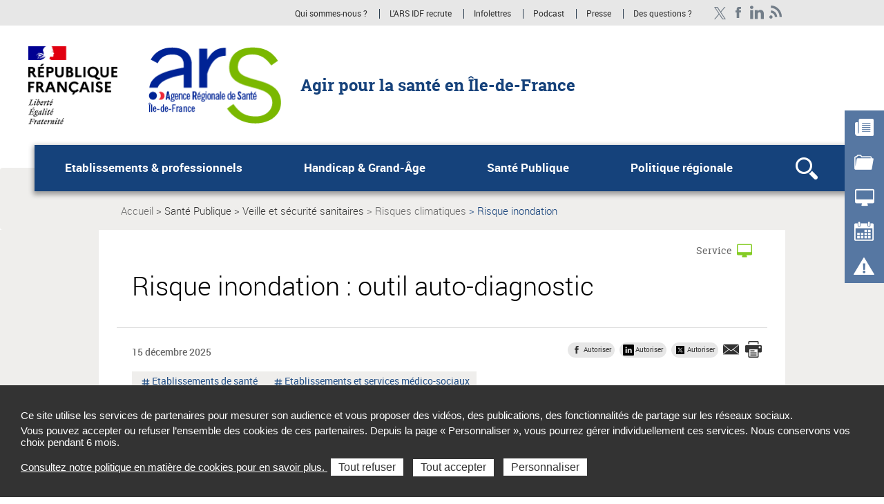

--- FILE ---
content_type: text/html; charset=UTF-8
request_url: https://www.iledefrance.ars.sante.fr/index.php/risque-inondation-outil-auto-diagnostic?parent=12520
body_size: 133379
content:
<!DOCTYPE html>
<html  lang="fr" dir="ltr" prefix="content: http://purl.org/rss/1.0/modules/content/  dc: http://purl.org/dc/terms/  foaf: http://xmlns.com/foaf/0.1/  og: http://ogp.me/ns#  rdfs: http://www.w3.org/2000/01/rdf-schema#  schema: http://schema.org/  sioc: http://rdfs.org/sioc/ns#  sioct: http://rdfs.org/sioc/types#  skos: http://www.w3.org/2004/02/skos/core#  xsd: http://www.w3.org/2001/XMLSchema# ">
  <head>
<script type="text/javascript">
(function(){
window["loaderConfig"] = "/TSPD/?type=21";
})();

</script>

<script type="text/javascript" src="/TSPD/?type=18"></script>

    <meta charset="utf-8" />
<meta name="description" content="L&#039;Agence diffuse un outil d&#039;auto-diagnostic de risque d&#039;inondation à destination des établissements de santé et des établissements ." />
<meta name="keywords" content="Sécurité" />
<link rel="canonical" href="https://www.iledefrance.ars.sante.fr/index.php/risque-inondation-outil-auto-diagnostic" />
<meta property="og:type" content="website" />
<meta property="og:title" content="Risque inondation : outil auto-diagnostic" />
<meta property="og:description" content="L&#039;Agence diffuse un outil d&#039;auto-diagnostic de risque d&#039;inondation à destination des établissements de santé et des établissements médico-sociaux d’Île-de-France." />
<meta property="og:image" content="https://www.iledefrance.ars.sante.fr/index.php/system/files/2025-12/VIGNETTE%20SITE%20-%202025-12-15T175449.505.png" />
<meta property="og:image:type" content="image/jpeg" />
<meta property="og:image:width" content="300" />
<meta property="og:image:height" content="300" />
<meta name="twitter:card" content="summary_large_image" />
<meta name="twitter:title" content="Risque inondation : outil auto-diagnostic" />
<meta name="twitter:description" content="L&#039;Agence diffuse un outil d&#039;auto-diagnostic de risque d&#039;inondation à destination des établissements de santé et des établissements médico-sociaux d’Île-de-France." />
<meta name="twitter:image" content="https://www.iledefrance.ars.sante.fr/index.php/system/files/2025-12/VIGNETTE%20SITE%20-%202025-12-15T175449.505.png" />
<meta name="Generator" content="Drupal 10 (https://www.drupal.org)" />
<meta name="MobileOptimized" content="width" />
<meta name="HandheldFriendly" content="true" />
<meta name="viewport" content="width=device-width, initial-scale=1.0" />
<meta name="title" content="Risque inondation : outil auto-diagnostic | Agence régionale de santé Ile-de-France" />
<meta name="google-site-verification" content="Cydi75qQAwzE5W_uIdJu-klNXdBE66OspfLdL2aDa8M" />
<link rel="icon" href="/themes/custom/arsbase/favicon.jpg" type="image/jpeg" />

    <title>Risque inondation : outil auto-diagnostic | Agence régionale de santé Ile-de-France</title>
    <link rel="stylesheet" media="all" href="/sites/default/files/css/css_3G6a0ph4umU-G--UoaEbfr68Unsb0n7oMcKoJK0SPPU.css?delta=0&amp;language=fr&amp;theme=arstheme_ara&amp;include=[base64]" />
<link rel="stylesheet" media="all" href="/sites/default/files/css/css_gVrKCjTUl7UXp5ABrz1bdd-f-tyCtt7VHAyttal0iCU.css?delta=1&amp;language=fr&amp;theme=arstheme_ara&amp;include=[base64]" />
<link rel="stylesheet" media="print" href="/sites/default/files/css/css_MTgdxVMS8_ga2rkfD7M4sSwyW6GO538p9xmyKqraHPI.css?delta=2&amp;language=fr&amp;theme=arstheme_ara&amp;include=[base64]" />
<link rel="stylesheet" media="all" href="/sites/default/files/css/css_t2v7QDMGhzCzIoZRBXOaojzL39SLfLD3l35rM1akI9Q.css?delta=3&amp;language=fr&amp;theme=arstheme_ara&amp;include=[base64]" />
<link rel="stylesheet" media="all" href="/sites/default/files/css/css_qRqkQ_ygvTh4Nvqbsr2CSYrG8O1V18Q1AnVErGaYKiA.css?delta=4&amp;language=fr&amp;theme=arstheme_ara&amp;include=[base64]" />

    <script type="application/json" data-drupal-selector="drupal-settings-json">{"path":{"baseUrl":"\/index.php\/","pathPrefix":"","currentPath":"node\/15406","currentPathIsAdmin":false,"isFront":false,"currentLanguage":"fr","currentQuery":{"parent":"12520"}},"pluralDelimiter":"\u0003","suppressDeprecationErrors":true,"ajaxPageState":{"libraries":"[base64]","theme":"arstheme_ara","theme_token":"E68nXPH2UyKlG-1FQ1sVCbcEqHB0-WBGP489TvBzOew"},"ajaxTrustedUrl":{"form_action_p_pvdeGsVG5zNF_XLGPTvYSKCf43t8qZYSwcfZl2uzM":true},"tarteaucitron":{"siteType":"ars","cookieCompilanceLink":"https:\/\/www.iledefrance.ars.sante.fr\/index.php\/traitement-des-donnees-personnelles","xtsite":"567411"},"ars_smarttag":{"chapitres":{"chapitre1":"Sant\u00e9 Publique","chapitre2":"Veille et s\u00e9curit\u00e9 sanitaires","chapitre3":"Risques climatiques"},"pageName":"Risque inondation : outil auto-diagnostic","pageType":"ars_service","createdDate":"2019-09-13T08:30:03Z"},"bootstrap":{"forms_has_error_value_toggle":1,"tooltip_enabled":1,"tooltip_animation":1,"tooltip_container":"body","tooltip_delay":"0","tooltip_html":0,"tooltip_placement":"auto left","tooltip_selector":"","tooltip_trigger":"hover","modal_animation":1,"modal_backdrop":"true","modal_focus_input":1,"modal_keyboard":1,"modal_select_text":1,"modal_show":1,"modal_size":"","popover_enabled":1,"popover_animation":1,"popover_auto_close":1,"popover_container":"body","popover_content":"","popover_delay":"0","popover_html":0,"popover_placement":"right","popover_selector":"","popover_title":"","popover_trigger":"click"},"maptiler":{"api_key":"NHKXoyXZflSWPqscQbNj"},"user":{"uid":0,"permissionsHash":"d1e45154c0cb454619cc7271acf755038d1be81dad6dca8e917de9bd15fc9ff0"}}</script>
<script src="/sites/default/files/js/js_83To-_FLSypC_oNeQEnxhlBL35URGTmIkGOw6pyZWLQ.js?scope=header&amp;delta=0&amp;language=fr&amp;theme=arstheme_ara&amp;include=eJxNzlEOgzAIBuALqY0nIlRxEis0FN28_arLjA8k5P8IgH1_wM70LsAysbATlME0pYCV2ovaP7U_atBKqNXNR55J0OlKEuGUyAFFNmS7QiBx9gNojTRCYllC4tfsUT8nRyx0brr7lUbGzg2lnuLsNziaE24Du6k0UdVLncrh7iAbwfnlA7Nm3ckeiasm5_wFf5hhMw"></script>
<script src="https://tag.aticdn.net/piano-analytics.js"></script>
<script src="/sites/default/files/js/js_LKfzTp0zW-VppUJ7IyfqHJB61brNNqJOgtbZ0ikCbdY.js?scope=header&amp;delta=2&amp;language=fr&amp;theme=arstheme_ara&amp;include=eJxNzlEOgzAIBuALqY0nIlRxEis0FN28_arLjA8k5P8IgH1_wM70LsAysbATlME0pYCV2ovaP7U_atBKqNXNR55J0OlKEuGUyAFFNmS7QiBx9gNojTRCYllC4tfsUT8nRyx0brr7lUbGzg2lnuLsNziaE24Du6k0UdVLncrh7iAbwfnlA7Nm3ckeiasm5_wFf5hhMw"></script>

  </head>
  <body class="body__ars_theme--arstheme_ara path-node page-node-type-ars-service has-glyphicons">
  <!-- The Modal -->
  <div id="myModal" class="modal">
    <!-- The Close Button -->
    <span class="close" onclick="document.getElementById('myModal').style.display='none'">&times;</span>
    <!-- Modal Content (The Image) -->
    <div class="modal-content page-article--slide-show" id="carrousel-modal"></div>
    <!-- Modal Caption (Image Text) -->
    <div id="caption"></div>
  </div>
  <div class="overlay"></div>
    <div id="topOfPageTarget"></div>
    <ul class="surnav-accessibilite">
      <li>
        <a href="#main-menu" class="visually-hidden focusable skip-link">
          Aller au menu principal,
        </a>
      </li>
      <li>
        <a href="#main-content" class="visually-hidden focusable skip-link">
          Aller au contenu
        </a>
      </li>
    </ul>
    
      <div class="dialog-off-canvas-main-canvas" data-off-canvas-main-canvas>
    
<header role="banner" class="mobile-relative">
  <div class="region region-topbar visible-lg">
    <div class="container text-right">
      <div class="ars_site">
      <div class="menu-header">
  <ul class="menu-header--list">
            
            <li class="expanded dropdown menu-header--item"> 
    <a href="/qui-sommes-nous" data-xiti-name="Qui sommes-nous _" data-xiti-chapitre1="Sur-navigation" data-xiti-type="navigation" title="Qui sommes-nous ?">Qui sommes-nous ?</a>

</li>
    
            
            <li class="expanded dropdown menu-header--item"> 
    <a href="/rejoindre-lars-ile-de-france" data-xiti-name="L&#039;ARS IDF recrute" data-xiti-chapitre1="Sur-navigation" data-xiti-type="navigation" title="L&#039;ARS IDF recrute">L&#039;ARS IDF recrute</a>

</li>
    
            
            <li class="expanded dropdown menu-header--item"> 
    <a href="https://www.iledefrance.ars.sante.fr/infolettres" data-xiti-name="Infolettres" data-xiti-chapitre1="Sur-navigation" data-xiti-type="exit" title="Infolettres (Nouvelle fenêtre)" target="_blank">Infolettres</a>

</li>
    
            
            <li class="expanded dropdown menu-header--item"> 
    <a href="/podcast-diagnostic" data-xiti-name="Podcast" data-xiti-chapitre1="Sur-navigation" data-xiti-type="navigation" title="Podcast">Podcast</a>

</li>
    
            
            <li class="expanded dropdown menu-header--item"> 
    <a href="/liste-communiques-presse" data-xiti-name="Presse" data-xiti-chapitre1="Sur-navigation" data-xiti-type="navigation" title="Presse">Presse</a>

</li>
    
            
    
            
            <li class="expanded dropdown menu-header--item"> 
    <a href="https://www.iledefrance.ars.sante.fr/foire-aux-questions-0" data-xiti-name="Des questions _" data-xiti-chapitre1="Sur-navigation" data-xiti-type="exit" title="Des questions ? (Nouvelle fenêtre)" target="_blank">Des questions ?</a>

</li>
    
      </ul>
</div>


    <ul class="social-links">
              

  <li><a href="https://twitter.com/ARS_IDF" class="social-links--item ars_social__x" title="Compte Twitter ARS_IDF (nouvelle fenêtre)" target="_blank" data-xiti-name="Compte Twitter ARS_IDF" data-xiti-chapitre1="Reseaux sociaux" data-xiti-type="exit">Compte Twitter ARS_IDF</a></li>
  <li><a href="https://www.facebook.com/arsiledefrance/" class="social-links--item ars_social__facebook" title="Page Facebook ARS IDF (nouvelle fenêtre)" target="_blank" data-xiti-name="Page Facebook ARS IDF" data-xiti-chapitre1="Reseaux sociaux" data-xiti-type="exit">Page Facebook ARS IDF</a></li>
  <li><a href="https://www.linkedin.com/company/agence-regionale-de-sante-ile-de-france" class="social-links--item ars_social__linkedin" title="Page LinkedIn ARS IDF (nouvelle fenêtre)" target="_blank" data-xiti-name="Page LinkedIn ARS IDF" data-xiti-chapitre1="Reseaux sociaux" data-xiti-type="exit">Page LinkedIn ARS IDF</a></li>



                    
<li>
  <a href="/liste-rss" class="social-links--item social-link-rss" title="RSS">
    <img src="/themes/custom/arsbase/themes/arstheme_ara/images/topbar/social-links/rss.png" alt="RSS">
  </a>
</li>


          </ul>
  </div>

    </div>
  </div>
      <div class="identification-site">
      <div class="container">
        <div class="identification-site--logo">
                      <div class="marque-etat">
              <img src="https://www.iledefrance.ars.sante.fr/index.php/system/files/2020-06/Republique_Francaise_4.png" alt="République Française Liberté égalité fraternité">
            </div>
                    <a href="/" title="Retour à la page d'accueil">
            <img src="https://www.iledefrance.ars.sante.fr/index.php/system/files/2020-06/ARS-idf-194x113.png" alt="Agence régionale de santé Ile-de-France">
          </a>
        </div>
        <p class="identification-site--liner visible-md-inline-block visible-lg-inline-block">Agir pour la santé en Île-de-France</p>
      </div>
    </div>
  
  
  
  <div class="region region-header">
    <div class="telecommande visible-md visible-lg hidden-print">
  <div class="btn-tablette-telecommande visible-md">&nbsp;</div>
    <ul>
                                <li>
                <div class="mainBtn">
                    <a href="/liste-actualites" data-xiti-name="Actus" data-xiti-type="navigation" data-xiti-chapitre1="Telecommande" >
                      <img src=https://www.iledefrance.ars.sante.fr/sites/default/files/actualite.png alt=""><span>Actus</span>
                    </a>
                </div>
            </li>
                                            <li>
                <div class="mainBtn">
                    <a href="/liste-appels-projet-candidature" data-xiti-name="Appels à projets" data-xiti-type="navigation" data-xiti-chapitre1="Telecommande" >
                      <img src=https://www.iledefrance.ars.sante.fr/sites/default/files/appels-projets.png alt=""><span>Appels à projets</span>
                    </a>
                </div>
            </li>
                                            <li>
                <div class="mainBtn">
                    <a href="/liste-services" data-xiti-name="Services" data-xiti-type="navigation" data-xiti-chapitre1="Telecommande" >
                      <img src=https://www.iledefrance.ars.sante.fr/sites/default/files/services.png alt=""><span>Services</span>
                    </a>
                </div>
            </li>
                                            <li>
                <div class="mainBtn">
                    <a href="/liste-evenements" data-xiti-name="Evénements" data-xiti-type="navigation" data-xiti-chapitre1="Telecommande" >
                      <img src=https://www.iledefrance.ars.sante.fr/sites/default/files/agendas.png alt=""><span>Evénements</span>
                    </a>
                </div>
            </li>
                                            <li>
                <div class="mainBtn">
                    <a href="/comment-deposer-une-reclamation" data-xiti-name="Réclamation" data-xiti-type="navigation" data-xiti-chapitre1="Telecommande" >
                      <img src=https://www.iledefrance.ars.sante.fr/sites/default/files/alertes.png alt=""><span>Réclamation</span>
                    </a>
                </div>
            </li>
                            </ul>
</div>
    <button class="mega-menu--burger-responsive visible-xs visible-sm visible-md" aria-expanded="false" aria-controls="main-menu">
      <span class="sr-only">Ouvrir le menu principal</span>
      <span class="icon-burger"></span>
    </button>

    <nav class="mega-menu" id="main-menu" role="navigation">
              <div class="container-large">
              <div class="mega-menu--inner">
            <ul class="mega-menu--list mega-menu-aligned-left">
                        <li class="mega-menu--item">
            <span class="mega-menu--item--link-span">
                              <button name="#layer1" aria-controls="layer1" class="mega-menu--item--link" id="tab1" aria-expanded="false">
                  Etablissements &amp; professionnels 
                </button>
                          </span>
                                        <div class="mega-menu--layer" id="layer1" aria-labelledby="tab1">
                <div class="container">
                  <ul class="mega-menu--layer--niv2--list">
                                          <li class="mega-menu--layer--niv2--item">
                                                  <button type="button" name="#layer1Menu1" aria-controls="layer1Menu1" id="layer1Tab1" aria-expanded="false">
                            Etablissements de santé
                          </button>
                                                                          <div class="mega-menu--layer--niv2--tabpane" id="layer1Menu1" aria-labelledby="layer1Tab1">
                            <ul class="mega-menu--layer--niv3--list">
                                                              <li class="mega-menu--layer--niv3--item">
                                                                  <a href="/index.php/autorisations" data-xiti-name="Autorisations " data-xiti-chapitre1="Navigation_principale" data-xiti-type="navigation">Autorisations </a>
                                                                </li>
                                                              <li class="mega-menu--layer--niv3--item">
                                                                  <a href="/index.php/coordination-et-cooperation" data-xiti-name="Coordination et coopération" data-xiti-chapitre1="Navigation_principale" data-xiti-type="navigation">Coordination et coopération</a>
                                                                </li>
                                                              <li class="mega-menu--layer--niv3--item">
                                                                  <a href="/index.php/commission-regionale-paritaire" data-xiti-name="Commission régionale paritaire" data-xiti-chapitre1="Navigation_principale" data-xiti-type="navigation">Commission régionale paritaire</a>
                                                                </li>
                                                              <li class="mega-menu--layer--niv3--item">
                                                                  <a href="/index.php/contractualisation" data-xiti-name="Contractualisation" data-xiti-chapitre1="Navigation_principale" data-xiti-type="navigation">Contractualisation</a>
                                                                </li>
                                                              <li class="mega-menu--layer--niv3--item">
                                                                  <a href="/index.php/groupements-hospitaliers-de-territoire-ght-1" data-xiti-name="GHT" data-xiti-chapitre1="Navigation_principale" data-xiti-type="navigation">GHT</a>
                                                                </li>
                                                              <li class="mega-menu--layer--niv3--item">
                                                                  <a href="/index.php/hospitalisation-domicile-had-5" data-xiti-name="Hospitalisation à domicile (HAD)" data-xiti-chapitre1="Navigation_principale" data-xiti-type="navigation">Hospitalisation à domicile (HAD)</a>
                                                                </li>
                                                              <li class="mega-menu--layer--niv3--item">
                                                                  <a href="/index.php/pharmacie-usage-interieur-pui-0" data-xiti-name="Pharmacie à usage intérieur (PUI)" data-xiti-chapitre1="Navigation_principale" data-xiti-type="navigation">Pharmacie à usage intérieur (PUI)</a>
                                                                </li>
                                                              <li class="mega-menu--layer--niv3--item">
                                                                  <a href="/index.php/soins-medicaux-de-readaptation" data-xiti-name="SMR" data-xiti-chapitre1="Navigation_principale" data-xiti-type="navigation">SMR</a>
                                                                </li>
                                                              <li class="mega-menu--layer--niv3--item">
                                                                  <a href="/index.php/recherche-clinique-0" data-xiti-name="Recherche clinique " data-xiti-chapitre1="Navigation_principale" data-xiti-type="navigation">Recherche clinique </a>
                                                                </li>
                                                          </ul>
                          </div>
                                              </li>
                                          <li class="mega-menu--layer--niv2--item">
                                                  <button type="button" name="#layer1Menu2" aria-controls="layer1Menu2" id="layer1Tab2" aria-expanded="false">
                            Professionnels de santé
                          </button>
                                                                          <div class="mega-menu--layer--niv2--tabpane" id="layer1Menu2" aria-labelledby="layer1Tab2">
                            <ul class="mega-menu--layer--niv3--list">
                                                              <li class="mega-menu--layer--niv3--item">
                                                                  <a href="/index.php/adeli-10" data-xiti-name="Adeli" data-xiti-chapitre1="Navigation_principale" data-xiti-type="navigation">Adeli</a>
                                                                </li>
                                                              <li class="mega-menu--layer--niv3--item">
                                                                  <a href="/index.php/laboratoires-de-biologie-medicale-3" data-xiti-name="Laboratoires de biologie médicale" data-xiti-chapitre1="Navigation_principale" data-xiti-type="navigation">Laboratoires de biologie médicale</a>
                                                                </li>
                                                              <li class="mega-menu--layer--niv3--item">
                                                                  <a href="/index.php/les-communautes-professionnelles-territoriales-de-sante-cpts-5" data-xiti-name="Les communautés professionnelles territoriales de santé (CPTS)" data-xiti-chapitre1="Navigation_principale" data-xiti-type="navigation">Les communautés professionnelles territoriales de santé (CPTS)</a>
                                                                </li>
                                                              <li class="mega-menu--layer--niv3--item">
                                                                  <a href="/index.php/centres-de-sante-0" data-xiti-name="Centres de santé" data-xiti-chapitre1="Navigation_principale" data-xiti-type="navigation">Centres de santé</a>
                                                                </li>
                                                              <li class="mega-menu--layer--niv3--item">
                                                                  <a href="/index.php/equipes-de-soins-specialises" data-xiti-name="Equipes de soins spécialisés" data-xiti-chapitre1="Navigation_principale" data-xiti-type="navigation">Equipes de soins spécialisés</a>
                                                                </li>
                                                              <li class="mega-menu--layer--niv3--item">
                                                                  <a href="/index.php/maison-de-sante-pluriprofessionnelle-0" data-xiti-name="Maison de santé pluriprofessionnelle" data-xiti-chapitre1="Navigation_principale" data-xiti-type="navigation">Maison de santé pluriprofessionnelle</a>
                                                                </li>
                                                              <li class="mega-menu--layer--niv3--item">
                                                                  <a href="/index.php/medecins-agrees-0" data-xiti-name="Médecins agréés" data-xiti-chapitre1="Navigation_principale" data-xiti-type="navigation">Médecins agréés</a>
                                                                </li>
                                                              <li class="mega-menu--layer--niv3--item">
                                                                  <a href="/index.php/pharmacies-0" data-xiti-name="Pharmacies" data-xiti-chapitre1="Navigation_principale" data-xiti-type="navigation">Pharmacies</a>
                                                                </li>
                                                              <li class="mega-menu--layer--niv3--item">
                                                                  <a href="/index.php/urps" data-xiti-name="URPS" data-xiti-chapitre1="Navigation_principale" data-xiti-type="navigation">URPS</a>
                                                                </li>
                                                              <li class="mega-menu--layer--niv3--item">
                                                                  <a href="/index.php/se-former-sinstaller-exercer-0" data-xiti-name="Se former, s&#039;installer, exercer" data-xiti-chapitre1="Navigation_principale" data-xiti-type="navigation">Se former, s&#039;installer, exercer</a>
                                                                </li>
                                                              <li class="mega-menu--layer--niv3--item">
                                                                  <a href="/index.php/transports-sanitaires-0" data-xiti-name="Transports sanitaires " data-xiti-chapitre1="Navigation_principale" data-xiti-type="navigation">Transports sanitaires </a>
                                                                </li>
                                                          </ul>
                          </div>
                                              </li>
                                          <li class="mega-menu--layer--niv2--item">
                                                  <button type="button" name="#layer1Menu3" aria-controls="layer1Menu3" id="layer1Tab3" aria-expanded="false">
                            Permanence des soins
                          </button>
                                                                          <div class="mega-menu--layer--niv2--tabpane" id="layer1Menu3" aria-labelledby="layer1Tab3">
                            <ul class="mega-menu--layer--niv3--list">
                                                              <li class="mega-menu--layer--niv3--item">
                                                                  <a href="/index.php/dentaire" data-xiti-name="Dentaire" data-xiti-chapitre1="Navigation_principale" data-xiti-type="navigation">Dentaire</a>
                                                                </li>
                                                              <li class="mega-menu--layer--niv3--item">
                                                                  <a href="/index.php/permanence-des-soins-ambulatoires-pdsa" data-xiti-name="Ambulatoire" data-xiti-chapitre1="Navigation_principale" data-xiti-type="navigation">Ambulatoire</a>
                                                                </li>
                                                              <li class="mega-menu--layer--niv3--item">
                                                                  <a href="/index.php/permanence-des-soins-en-etablissements-de-sante-pdses" data-xiti-name="En établissements de santé" data-xiti-chapitre1="Navigation_principale" data-xiti-type="navigation">En établissements de santé</a>
                                                                </li>
                                                              <li class="mega-menu--layer--niv3--item">
                                                                  <a href="/index.php/pharmacies-de-garde-et-durgence" data-xiti-name="Pharmaceutique" data-xiti-chapitre1="Navigation_principale" data-xiti-type="navigation">Pharmaceutique</a>
                                                                </li>
                                                          </ul>
                          </div>
                                              </li>
                                          <li class="mega-menu--layer--niv2--item">
                                                  <button type="button" name="#layer1Menu4" aria-controls="layer1Menu4" id="layer1Tab4" aria-expanded="false">
                            Qualité, performance et sécurité
                          </button>
                                                                          <div class="mega-menu--layer--niv2--tabpane" id="layer1Menu4" aria-labelledby="layer1Tab4">
                            <ul class="mega-menu--layer--niv3--list">
                                                              <li class="mega-menu--layer--niv3--item">
                                                                  <a href="/index.php/declarer-et-signaler" data-xiti-name="Déclarer et signaler" data-xiti-chapitre1="Navigation_principale" data-xiti-type="navigation">Déclarer et signaler</a>
                                                                </li>
                                                              <li class="mega-menu--layer--niv3--item">
                                                                  <a href="/index.php/deposer-une-reclamation" data-xiti-name="Déposer une réclamation" data-xiti-chapitre1="Navigation_principale" data-xiti-type="navigation">Déposer une réclamation</a>
                                                                </li>
                                                              <li class="mega-menu--layer--niv3--item">
                                                                  <a href="/index.php/prevention-de-la-radicalisation-0" data-xiti-name="Prévention de la radicalisation" data-xiti-chapitre1="Navigation_principale" data-xiti-type="navigation">Prévention de la radicalisation</a>
                                                                </li>
                                                              <li class="mega-menu--layer--niv3--item">
                                                                  <a href="/index.php/produits-de-sante" data-xiti-name="Produits de santé" data-xiti-chapitre1="Navigation_principale" data-xiti-type="navigation">Produits de santé</a>
                                                                </li>
                                                              <li class="mega-menu--layer--niv3--item">
                                                                  <a href="/index.php/vigilances" data-xiti-name="Vigilances" data-xiti-chapitre1="Navigation_principale" data-xiti-type="navigation">Vigilances</a>
                                                                </li>
                                                          </ul>
                          </div>
                                              </li>
                                          <li class="mega-menu--layer--niv2--item">
                                                  <button type="button" name="#layer1Menu5" aria-controls="layer1Menu5" id="layer1Tab5" aria-expanded="false">
                            RH en santé
                          </button>
                                                                          <div class="mega-menu--layer--niv2--tabpane" id="layer1Menu5" aria-labelledby="layer1Tab5">
                            <ul class="mega-menu--layer--niv3--list">
                                                              <li class="mega-menu--layer--niv3--item">
                                                                  <a href="/index.php/demographie-des-professionnels-de-sante-6" data-xiti-name="Démographie des professionnels de santé" data-xiti-chapitre1="Navigation_principale" data-xiti-type="navigation">Démographie des professionnels de santé</a>
                                                                </li>
                                                              <li class="mega-menu--layer--niv3--item">
                                                                  <a href="/index.php/commission-de-mediation" data-xiti-name="Commission de médiation" data-xiti-chapitre1="Navigation_principale" data-xiti-type="navigation">Commission de médiation</a>
                                                                </li>
                                                              <li class="mega-menu--layer--niv3--item">
                                                                  <a href="/index.php/dispositif-contrat-dallocation-detudes" data-xiti-name="Dispositif Contrat d&#039;allocation d&#039;études" data-xiti-chapitre1="Navigation_principale" data-xiti-type="navigation">Dispositif Contrat d&#039;allocation d&#039;études</a>
                                                                </li>
                                                              <li class="mega-menu--layer--niv3--item">
                                                                  <a href="/index.php/formation-initiale-medicale-odontologique-et-pharmaceutique-0" data-xiti-name="Formation initiale médicale, odontologique et pharmaceutique" data-xiti-chapitre1="Navigation_principale" data-xiti-type="navigation">Formation initiale médicale, odontologique et pharmaceutique</a>
                                                                </li>
                                                              <li class="mega-menu--layer--niv3--item">
                                                                  <a href="/index.php/qualite-de-vie-au-travail" data-xiti-name="Qualité de vie au travail" data-xiti-chapitre1="Navigation_principale" data-xiti-type="navigation">Qualité de vie au travail</a>
                                                                </li>
                                                              <li class="mega-menu--layer--niv3--item">
                                                                  <a href="/index.php/metiers-du-medico-social" data-xiti-name="Métiers du médico-social" data-xiti-chapitre1="Navigation_principale" data-xiti-type="navigation">Métiers du médico-social</a>
                                                                </li>
                                                              <li class="mega-menu--layer--niv3--item">
                                                                  <a href="/index.php/exercer-dans-une-structure-de-sante-publique" data-xiti-name="Exercer dans une structure de santé publique" data-xiti-chapitre1="Navigation_principale" data-xiti-type="navigation">Exercer dans une structure de santé publique</a>
                                                                </li>
                                                          </ul>
                          </div>
                                              </li>
                                      </ul>
                </div>
              </div>
                      </li>
                  <li class="mega-menu--item">
            <span class="mega-menu--item--link-span">
                              <button name="#layer2" aria-controls="layer2" class="mega-menu--item--link" id="tab2" aria-expanded="false">
                  Handicap &amp; Grand-Âge
                </button>
                          </span>
                                        <div class="mega-menu--layer" id="layer2" aria-labelledby="tab2">
                <div class="container">
                  <ul class="mega-menu--layer--niv2--list">
                                          <li class="mega-menu--layer--niv2--item">
                                                  <button type="button" name="#layer2Menu1" aria-controls="layer2Menu1" id="layer2Tab1" aria-expanded="false">
                            Handicap
                          </button>
                                                                          <div class="mega-menu--layer--niv2--tabpane" id="layer2Menu1" aria-labelledby="layer2Tab1">
                            <ul class="mega-menu--layer--niv3--list">
                                                              <li class="mega-menu--layer--niv3--item">
                                                                  <a href="/index.php/dispositifs-dassistance-au-projet-de-vie" data-xiti-name="Dispositifs d&#039;assistance au projet de vie" data-xiti-chapitre1="Navigation_principale" data-xiti-type="navigation">Dispositifs d&#039;assistance au projet de vie</a>
                                                                </li>
                                                              <li class="mega-menu--layer--niv3--item">
                                                                  <a href="/index.php/groupes-dentraide-mutuelle-gem-3" data-xiti-name="Groupes d&#039;entraide mutuelle (GEM)" data-xiti-chapitre1="Navigation_principale" data-xiti-type="navigation">Groupes d&#039;entraide mutuelle (GEM)</a>
                                                                </li>
                                                              <li class="mega-menu--layer--niv3--item">
                                                                  <a href="/index.php/impliquer-les-usagers" data-xiti-name=" Impliquer les usagers " data-xiti-chapitre1="Navigation_principale" data-xiti-type="navigation"> Impliquer les usagers </a>
                                                                </li>
                                                              <li class="mega-menu--layer--niv3--item">
                                                                  <a href="/index.php/acces-aux-soins-des-personnes-en-situation-de-handicap-0" data-xiti-name="Accès aux soins" data-xiti-chapitre1="Navigation_principale" data-xiti-type="navigation">Accès aux soins</a>
                                                                </li>
                                                              <li class="mega-menu--layer--niv3--item">
                                                                  <a href="/index.php/le-plan-inclusif" data-xiti-name="Le plan Inclus&#039;IF" data-xiti-chapitre1="Navigation_principale" data-xiti-type="navigation">Le plan Inclus&#039;IF</a>
                                                                </li>
                                                              <li class="mega-menu--layer--niv3--item">
                                                                  <a href="/index.php/polyhandicap-1" data-xiti-name="Polyhandicap" data-xiti-chapitre1="Navigation_principale" data-xiti-type="navigation">Polyhandicap</a>
                                                                </li>
                                                              <li class="mega-menu--layer--niv3--item">
                                                                  <a href="/index.php/reponse-accompagnee-pour-tous-rapt-1" data-xiti-name="Réponse accompagnée pour tous" data-xiti-chapitre1="Navigation_principale" data-xiti-type="navigation">Réponse accompagnée pour tous</a>
                                                                </li>
                                                              <li class="mega-menu--layer--niv3--item">
                                                                  <a href="/index.php/ecole-inclusive-0" data-xiti-name="Ecole inclusive" data-xiti-chapitre1="Navigation_principale" data-xiti-type="navigation">Ecole inclusive</a>
                                                                </li>
                                                              <li class="mega-menu--layer--niv3--item">
                                                                  <a href="/index.php/handicaps-rares" data-xiti-name="Handicaps rares" data-xiti-chapitre1="Navigation_principale" data-xiti-type="navigation">Handicaps rares</a>
                                                                </li>
                                                              <li class="mega-menu--layer--niv3--item">
                                                                  <a href="/index.php/aide-linvestissement" data-xiti-name="Aide à l&#039;investissement" data-xiti-chapitre1="Navigation_principale" data-xiti-type="navigation">Aide à l&#039;investissement</a>
                                                                </li>
                                                              <li class="mega-menu--layer--niv3--item">
                                                                  <a href="/index.php/annuaire-des-itep" data-xiti-name="Annuaire des ITEP" data-xiti-chapitre1="Navigation_principale" data-xiti-type="navigation">Annuaire des ITEP</a>
                                                                </li>
                                                              <li class="mega-menu--layer--niv3--item">
                                                                  <a href="/index.php/autisme" data-xiti-name="Autisme" data-xiti-chapitre1="Navigation_principale" data-xiti-type="navigation">Autisme</a>
                                                                </li>
                                                              <li class="mega-menu--layer--niv3--item">
                                                                  <a href="/index.php/boite-outils" data-xiti-name="Boîte à outils" data-xiti-chapitre1="Navigation_principale" data-xiti-type="navigation">Boîte à outils</a>
                                                                </li>
                                                              <li class="mega-menu--layer--niv3--item">
                                                                  <a href="/index.php/experimentations" data-xiti-name="Expérimentations" data-xiti-chapitre1="Navigation_principale" data-xiti-type="navigation">Expérimentations</a>
                                                                </li>
                                                              <li class="mega-menu--layer--niv3--item">
                                                                  <a href="/index.php/la-transformation-de-loffre" data-xiti-name="Offre" data-xiti-chapitre1="Navigation_principale" data-xiti-type="navigation">Offre</a>
                                                                </li>
                                                              <li class="mega-menu--layer--niv3--item">
                                                                  <a href="/index.php/insertion-professionnelle" data-xiti-name="Insertion professionnelle" data-xiti-chapitre1="Navigation_principale" data-xiti-type="navigation">Insertion professionnelle</a>
                                                                </li>
                                                          </ul>
                          </div>
                                              </li>
                                          <li class="mega-menu--layer--niv2--item">
                                                  <button type="button" name="#layer2Menu2" aria-controls="layer2Menu2" id="layer2Tab2" aria-expanded="false">
                            Personnes âgées
                          </button>
                                                                          <div class="mega-menu--layer--niv2--tabpane" id="layer2Menu2" aria-labelledby="layer2Tab2">
                            <ul class="mega-menu--layer--niv3--list">
                                                              <li class="mega-menu--layer--niv3--item">
                                                                  <a href="/index.php/aide-linvestissement-0" data-xiti-name="Aide à l&#039;investissement" data-xiti-chapitre1="Navigation_principale" data-xiti-type="navigation">Aide à l&#039;investissement</a>
                                                                </li>
                                                              <li class="mega-menu--layer--niv3--item">
                                                                  <a href="/index.php/domicile" data-xiti-name="Domicile" data-xiti-chapitre1="Navigation_principale" data-xiti-type="navigation">Domicile</a>
                                                                </li>
                                                              <li class="mega-menu--layer--niv3--item">
                                                                  <a href="/index.php/ehpad-0" data-xiti-name="EHPAD" data-xiti-chapitre1="Navigation_principale" data-xiti-type="navigation">EHPAD</a>
                                                                </li>
                                                              <li class="mega-menu--layer--niv3--item">
                                                                  <a href="/index.php/filieres-de-soins-geriatriques" data-xiti-name="Filières de soins gériatriques" data-xiti-chapitre1="Navigation_principale" data-xiti-type="navigation">Filières de soins gériatriques</a>
                                                                </li>
                                                              <li class="mega-menu--layer--niv3--item">
                                                                  <a href="/index.php/unites-de-soins-de-longue-duree-usld" data-xiti-name="Unités de soins de longue durée (USLD)" data-xiti-chapitre1="Navigation_principale" data-xiti-type="navigation">Unités de soins de longue durée (USLD)</a>
                                                                </li>
                                                              <li class="mega-menu--layer--niv3--item">
                                                                  <a href="/index.php/personnes-agees-et-precarite" data-xiti-name="Personnes âgées et précarité" data-xiti-chapitre1="Navigation_principale" data-xiti-type="navigation">Personnes âgées et précarité</a>
                                                                </li>
                                                              <li class="mega-menu--layer--niv3--item">
                                                                  <a href="/index.php/soins-palliatifs-et-fin-de-vie-0" data-xiti-name="Soins palliatifs et fin de vie" data-xiti-chapitre1="Navigation_principale" data-xiti-type="navigation">Soins palliatifs et fin de vie</a>
                                                                </li>
                                                              <li class="mega-menu--layer--niv3--item">
                                                                  <a href="/index.php/alzheimer-et-maladies-degeneratives" data-xiti-name="Alzheimer et maladies dégénératives" data-xiti-chapitre1="Navigation_principale" data-xiti-type="navigation">Alzheimer et maladies dégénératives</a>
                                                                </li>
                                                              <li class="mega-menu--layer--niv3--item">
                                                                  <a href="/index.php/accompagnement-en-soins-des-personnes-agees" data-xiti-name="Accompagnement en soins des personnes âgées" data-xiti-chapitre1="Navigation_principale" data-xiti-type="navigation">Accompagnement en soins des personnes âgées</a>
                                                                </li>
                                                          </ul>
                          </div>
                                              </li>
                                          <li class="mega-menu--layer--niv2--item">
                                                  <button type="button" name="#layer2Menu3" aria-controls="layer2Menu3" id="layer2Tab3" aria-expanded="false">
                            Planification et contractualisation
                          </button>
                                                                          <div class="mega-menu--layer--niv2--tabpane" id="layer2Menu3" aria-labelledby="layer2Tab3">
                            <ul class="mega-menu--layer--niv3--list">
                                                              <li class="mega-menu--layer--niv3--item">
                                                                  <a href="/index.php/contrats-pluriannuels-dobjectifs-et-de-moyens-cpom-0" data-xiti-name="CPOM" data-xiti-chapitre1="Navigation_principale" data-xiti-type="navigation">CPOM</a>
                                                                </li>
                                                              <li class="mega-menu--layer--niv3--item">
                                                                  <a href="/index.php/programme-interdepartemental-daccompagnement-des-handicaps-et-de-la-perte-dautonomie" data-xiti-name="PRIAC" data-xiti-chapitre1="Navigation_principale" data-xiti-type="navigation">PRIAC</a>
                                                                </li>
                                                              <li class="mega-menu--layer--niv3--item">
                                                                  <a href="/index.php/orientations-budgetaires" data-xiti-name="Orientations budgétaires" data-xiti-chapitre1="Navigation_principale" data-xiti-type="navigation">Orientations budgétaires</a>
                                                                </li>
                                                          </ul>
                          </div>
                                              </li>
                                          <li class="mega-menu--layer--niv2--item">
                                                  <button type="button" name="#layer2Menu4" aria-controls="layer2Menu4" id="layer2Tab4" aria-expanded="false">
                            Qualité, performance et sécurité
                          </button>
                                                                          <div class="mega-menu--layer--niv2--tabpane" id="layer2Menu4" aria-labelledby="layer2Tab4">
                            <ul class="mega-menu--layer--niv3--list">
                                                              <li class="mega-menu--layer--niv3--item">
                                                                  <a href="/index.php/inspection-et-controle" data-xiti-name="Inspection et contrôle" data-xiti-chapitre1="Navigation_principale" data-xiti-type="navigation">Inspection et contrôle</a>
                                                                </li>
                                                              <li class="mega-menu--layer--niv3--item">
                                                                  <a href="/index.php/declarer-et-signaler-0" data-xiti-name="Déclarer et signaler" data-xiti-chapitre1="Navigation_principale" data-xiti-type="navigation">Déclarer et signaler</a>
                                                                </li>
                                                              <li class="mega-menu--layer--niv3--item">
                                                                  <a href="/index.php/deposer-une-reclamation-0" data-xiti-name="Déposer une réclamation" data-xiti-chapitre1="Navigation_principale" data-xiti-type="navigation">Déposer une réclamation</a>
                                                                </li>
                                                              <li class="mega-menu--layer--niv3--item">
                                                                  <a href="/index.php/evaluation" data-xiti-name="Évaluation " data-xiti-chapitre1="Navigation_principale" data-xiti-type="navigation">Évaluation </a>
                                                                </li>
                                                              <li class="mega-menu--layer--niv3--item">
                                                                  <a href="/index.php/produits-de-sante-1" data-xiti-name="Produits de santé" data-xiti-chapitre1="Navigation_principale" data-xiti-type="navigation">Produits de santé</a>
                                                                </li>
                                                          </ul>
                          </div>
                                              </li>
                                          <li class="mega-menu--layer--niv2--item">
                                                  <button type="button" name="#layer2Menu5" aria-controls="layer2Menu5" id="layer2Tab5" aria-expanded="false">
                            Mises en concurrence
                          </button>
                                                                          <div class="mega-menu--layer--niv2--tabpane" id="layer2Menu5" aria-labelledby="layer2Tab5">
                            <ul class="mega-menu--layer--niv3--list">
                                                              <li class="mega-menu--layer--niv3--item">
                                                                  <a href="/index.php/appels-lances-dans-le-champ-du-handicap-et-du-grand-age" data-xiti-name="Appels lancés dans le champ du handicap et du grand âge" data-xiti-chapitre1="Navigation_principale" data-xiti-type="navigation">Appels lancés dans le champ du handicap et du grand âge</a>
                                                                </li>
                                                          </ul>
                          </div>
                                              </li>
                                      </ul>
                </div>
              </div>
                      </li>
                  <li class="mega-menu--item">
            <span class="mega-menu--item--link-span">
                              <button name="#layer3" aria-controls="layer3" class="mega-menu--item--link" id="tab3" aria-expanded="false">
                  Santé Publique
                </button>
                          </span>
                                        <div class="mega-menu--layer" id="layer3" aria-labelledby="tab3">
                <div class="container">
                  <ul class="mega-menu--layer--niv2--list">
                                          <li class="mega-menu--layer--niv2--item">
                                                  <button type="button" name="#layer3Menu1" aria-controls="layer3Menu1" id="layer3Tab1" aria-expanded="false">
                            Santé et environnement
                          </button>
                                                                          <div class="mega-menu--layer--niv2--tabpane" id="layer3Menu1" aria-labelledby="layer3Tab1">
                            <ul class="mega-menu--layer--niv3--list">
                                                              <li class="mega-menu--layer--niv3--item">
                                                                  <a href="/index.php/air-exterieur" data-xiti-name="Air extérieur" data-xiti-chapitre1="Navigation_principale" data-xiti-type="navigation">Air extérieur</a>
                                                                </li>
                                                              <li class="mega-menu--layer--niv3--item">
                                                                  <a href="/index.php/dechets-dactivites-de-soins-risques-infectieux-dasri" data-xiti-name="DASRI" data-xiti-chapitre1="Navigation_principale" data-xiti-type="navigation">DASRI</a>
                                                                </li>
                                                              <li class="mega-menu--layer--niv3--item">
                                                                  <a href="/index.php/eaux-0" data-xiti-name="Eaux" data-xiti-chapitre1="Navigation_principale" data-xiti-type="navigation">Eaux</a>
                                                                </li>
                                                              <li class="mega-menu--layer--niv3--item">
                                                                  <a href="/index.php/especes-nuisibles-et-parasites" data-xiti-name="Espèces nuisibles et parasites" data-xiti-chapitre1="Navigation_principale" data-xiti-type="navigation">Espèces nuisibles et parasites</a>
                                                                </li>
                                                              <li class="mega-menu--layer--niv3--item">
                                                                  <a href="/index.php/habitat-et-construction" data-xiti-name="Habitat et construction" data-xiti-chapitre1="Navigation_principale" data-xiti-type="navigation">Habitat et construction</a>
                                                                </li>
                                                              <li class="mega-menu--layer--niv3--item">
                                                                  <a href="/index.php/nuisances-sonores-0" data-xiti-name="Nuisances sonores" data-xiti-chapitre1="Navigation_principale" data-xiti-type="navigation">Nuisances sonores</a>
                                                                </li>
                                                              <li class="mega-menu--layer--niv3--item">
                                                                  <a href="/index.php/centre-regional-de-pathologies-professionnelles-et-environnementales" data-xiti-name="Pathologies professionnelles et environnementales" data-xiti-chapitre1="Navigation_principale" data-xiti-type="navigation">Pathologies professionnelles et environnementales</a>
                                                                </li>
                                                              <li class="mega-menu--layer--niv3--item">
                                                                  <a href="/index.php/plomb-la-lutte-contre-le-saturnisme-en-ile-de-france" data-xiti-name="Plomb" data-xiti-chapitre1="Navigation_principale" data-xiti-type="navigation">Plomb</a>
                                                                </li>
                                                              <li class="mega-menu--layer--niv3--item">
                                                                  <a href="/index.php/pollutions-liees-aux-activites-humaines" data-xiti-name="Pollutions liées aux activités humaines" data-xiti-chapitre1="Navigation_principale" data-xiti-type="navigation">Pollutions liées aux activités humaines</a>
                                                                </li>
                                                              <li class="mega-menu--layer--niv3--item">
                                                                  <a href="/index.php/plan-regional-sante-environnement-prse" data-xiti-name="Plan Régional Santé Environnement" data-xiti-chapitre1="Navigation_principale" data-xiti-type="navigation">Plan Régional Santé Environnement</a>
                                                                </li>
                                                              <li class="mega-menu--layer--niv3--item">
                                                                  <a href="/index.php/urbanisme-et-sante" data-xiti-name="Urbanisme et santé" data-xiti-chapitre1="Navigation_principale" data-xiti-type="navigation">Urbanisme et santé</a>
                                                                </li>
                                                          </ul>
                          </div>
                                              </li>
                                          <li class="mega-menu--layer--niv2--item">
                                                  <button type="button" name="#layer3Menu2" aria-controls="layer3Menu2" id="layer3Tab2" aria-expanded="false">
                            Santé mentale
                          </button>
                                                                          <div class="mega-menu--layer--niv2--tabpane" id="layer3Menu2" aria-labelledby="layer3Tab2">
                            <ul class="mega-menu--layer--niv3--list">
                                                              <li class="mega-menu--layer--niv3--item">
                                                                  <a href="/index.php/acces-aux-soins-parcours-de-soin" data-xiti-name="Accès aux soins / Parcours de soin" data-xiti-chapitre1="Navigation_principale" data-xiti-type="navigation">Accès aux soins / Parcours de soin</a>
                                                                </li>
                                                              <li class="mega-menu--layer--niv3--item">
                                                                  <a href="/index.php/droits-et-accompagnement-des-usagers" data-xiti-name="Droits et accompagnement des usagers" data-xiti-chapitre1="Navigation_principale" data-xiti-type="navigation">Droits et accompagnement des usagers</a>
                                                                </li>
                                                              <li class="mega-menu--layer--niv3--item">
                                                                  <a href="/index.php/la-sante-mentale-en-ile-de-france" data-xiti-name="La santé mentale en Île-de-France" data-xiti-chapitre1="Navigation_principale" data-xiti-type="navigation">La santé mentale en Île-de-France</a>
                                                                </li>
                                                              <li class="mega-menu--layer--niv3--item">
                                                                  <a href="/index.php/prevention-7" data-xiti-name="Prévention" data-xiti-chapitre1="Navigation_principale" data-xiti-type="navigation">Prévention</a>
                                                                </li>
                                                          </ul>
                          </div>
                                              </li>
                                          <li class="mega-menu--layer--niv2--item">
                                                  <button type="button" name="#layer3Menu3" aria-controls="layer3Menu3" id="layer3Tab3" aria-expanded="false">
                            Santé des femmes et périnatalité
                          </button>
                                                                          <div class="mega-menu--layer--niv2--tabpane" id="layer3Menu3" aria-labelledby="layer3Tab3">
                            <ul class="mega-menu--layer--niv3--list">
                                                              <li class="mega-menu--layer--niv3--item">
                                                                  <a href="/index.php/accoucher-en-ile-de-france-0" data-xiti-name="Accoucher en Île-de-France" data-xiti-chapitre1="Navigation_principale" data-xiti-type="navigation">Accoucher en Île-de-France</a>
                                                                </li>
                                                              <li class="mega-menu--layer--niv3--item">
                                                                  <a href="/index.php/assistance-medicale-la-procreation-amp-0" data-xiti-name="Assistance Médicale à la Procréation" data-xiti-chapitre1="Navigation_principale" data-xiti-type="navigation">Assistance Médicale à la Procréation</a>
                                                                </li>
                                                              <li class="mega-menu--layer--niv3--item">
                                                                  <a href="/index.php/depistage-neonatal-0" data-xiti-name="Dépistage néonatal" data-xiti-chapitre1="Navigation_principale" data-xiti-type="navigation">Dépistage néonatal</a>
                                                                </li>
                                                              <li class="mega-menu--layer--niv3--item">
                                                                  <a href="/index.php/depression-du-post-partum" data-xiti-name="Dépression du post-partum" data-xiti-chapitre1="Navigation_principale" data-xiti-type="navigation">Dépression du post-partum</a>
                                                                </li>
                                                              <li class="mega-menu--layer--niv3--item">
                                                                  <a href="/index.php/endometriose-5" data-xiti-name="Endométriose" data-xiti-chapitre1="Navigation_principale" data-xiti-type="navigation">Endométriose</a>
                                                                </li>
                                                              <li class="mega-menu--layer--niv3--item">
                                                                  <a href="/index.php/interruption-volontaire-de-grossesse" data-xiti-name="Interruption volontaire de grossesse" data-xiti-chapitre1="Navigation_principale" data-xiti-type="navigation">Interruption volontaire de grossesse</a>
                                                                </li>
                                                              <li class="mega-menu--layer--niv3--item">
                                                                  <a href="/index.php/reduction-de-la-mortalite-infantile" data-xiti-name="Réduction de la mortalité infantile" data-xiti-chapitre1="Navigation_principale" data-xiti-type="navigation">Réduction de la mortalité infantile</a>
                                                                </li>
                                                              <li class="mega-menu--layer--niv3--item">
                                                                  <a href="/index.php/violences-sexuelles-et-sexistes" data-xiti-name="Violences sexuelles et sexistes" data-xiti-chapitre1="Navigation_principale" data-xiti-type="navigation">Violences sexuelles et sexistes</a>
                                                                </li>
                                                              <li class="mega-menu--layer--niv3--item">
                                                                  <a href="/index.php/perinatalite-et-jeune-enfant" data-xiti-name="Périnatalité et jeune enfant" data-xiti-chapitre1="Navigation_principale" data-xiti-type="navigation">Périnatalité et jeune enfant</a>
                                                                </li>
                                                          </ul>
                          </div>
                                              </li>
                                          <li class="mega-menu--layer--niv2--item">
                                                  <button type="button" name="#layer3Menu4" aria-controls="layer3Menu4" id="layer3Tab4" aria-expanded="false">
                            Santé de A à Z
                          </button>
                                                                          <div class="mega-menu--layer--niv2--tabpane" id="layer3Menu4" aria-labelledby="layer3Tab4">
                            <ul class="mega-menu--layer--niv3--list">
                                                              <li class="mega-menu--layer--niv3--item">
                                                                  <a href="/index.php/accident-vasculaire-cerebral" data-xiti-name="AVC" data-xiti-chapitre1="Navigation_principale" data-xiti-type="navigation">AVC</a>
                                                                </li>
                                                              <li class="mega-menu--layer--niv3--item">
                                                                  <a href="/index.php/bronchiolite-4" data-xiti-name="Bronchiolite" data-xiti-chapitre1="Navigation_principale" data-xiti-type="navigation">Bronchiolite</a>
                                                                </li>
                                                              <li class="mega-menu--layer--niv3--item">
                                                                  <a href="/index.php/bucco-dentaire-0" data-xiti-name="Bucco-dentaire" data-xiti-chapitre1="Navigation_principale" data-xiti-type="navigation">Bucco-dentaire</a>
                                                                </li>
                                                              <li class="mega-menu--layer--niv3--item">
                                                                  <a href="/index.php/cancers-0" data-xiti-name="Cancers" data-xiti-chapitre1="Navigation_principale" data-xiti-type="navigation">Cancers</a>
                                                                </li>
                                                              <li class="mega-menu--layer--niv3--item">
                                                                  <a href="/index.php/coqueluche-0" data-xiti-name="Coqueluche" data-xiti-chapitre1="Navigation_principale" data-xiti-type="navigation">Coqueluche</a>
                                                                </li>
                                                              <li class="mega-menu--layer--niv3--item">
                                                                  <a href="/index.php/conduites-addictives-4" data-xiti-name="Conduites addictives" data-xiti-chapitre1="Navigation_principale" data-xiti-type="navigation">Conduites addictives</a>
                                                                </li>
                                                              <li class="mega-menu--layer--niv3--item">
                                                                  <a href="/index.php/vos-questions-sur-le-covid-19" data-xiti-name="COVID-19" data-xiti-chapitre1="Navigation_principale" data-xiti-type="navigation">COVID-19</a>
                                                                </li>
                                                              <li class="mega-menu--layer--niv3--item">
                                                                  <a href="/index.php/education-therapeutique-du-patient-etp-10" data-xiti-name="Education thérapeutique du patient (ETP)" data-xiti-chapitre1="Navigation_principale" data-xiti-type="navigation">Education thérapeutique du patient (ETP)</a>
                                                                </li>
                                                              <li class="mega-menu--layer--niv3--item">
                                                                  <a href="/index.php/diabete-2" data-xiti-name="Diabète" data-xiti-chapitre1="Navigation_principale" data-xiti-type="navigation">Diabète</a>
                                                                </li>
                                                              <li class="mega-menu--layer--niv3--item">
                                                                  <a href="/index.php/grippe-17" data-xiti-name="Grippe" data-xiti-chapitre1="Navigation_principale" data-xiti-type="navigation">Grippe</a>
                                                                </li>
                                                              <li class="mega-menu--layer--niv3--item">
                                                                  <a href="/index.php/medicament-public" data-xiti-name="Médicaments" data-xiti-chapitre1="Navigation_principale" data-xiti-type="navigation">Médicaments</a>
                                                                </li>
                                                              <li class="mega-menu--layer--niv3--item">
                                                                  <a href="/index.php/obesite-enjeux-et-acteurs-0" data-xiti-name="Obésité" data-xiti-chapitre1="Navigation_principale" data-xiti-type="navigation">Obésité</a>
                                                                </li>
                                                              <li class="mega-menu--layer--niv3--item">
                                                                  <a href="/index.php/prise-en-charge-des-personnes-en-situation-de-precarite-en-ile-de-france" data-xiti-name="Personnes en situation de précarité en Île-de-France" data-xiti-chapitre1="Navigation_principale" data-xiti-type="navigation">Personnes en situation de précarité en Île-de-France</a>
                                                                </li>
                                                              <li class="mega-menu--layer--niv3--item">
                                                                  <a href="/index.php/rougeole-3" data-xiti-name="Rougeole" data-xiti-chapitre1="Navigation_principale" data-xiti-type="navigation">Rougeole</a>
                                                                </li>
                                                              <li class="mega-menu--layer--niv3--item">
                                                                  <a href="/index.php/sante-des-jeunes-2" data-xiti-name="Santé des jeunes" data-xiti-chapitre1="Navigation_principale" data-xiti-type="navigation">Santé des jeunes</a>
                                                                </li>
                                                              <li class="mega-menu--layer--niv3--item">
                                                                  <a href="/index.php/sante-sexuelle-strategie-et-declinaison-regionale-en-ile-de-france" data-xiti-name="Santé sexuelle" data-xiti-chapitre1="Navigation_principale" data-xiti-type="navigation">Santé sexuelle</a>
                                                                </li>
                                                              <li class="mega-menu--layer--niv3--item">
                                                                  <a href="/index.php/sport-sante-0" data-xiti-name="Sport santé" data-xiti-chapitre1="Navigation_principale" data-xiti-type="navigation">Sport santé</a>
                                                                </li>
                                                              <li class="mega-menu--layer--niv3--item">
                                                                  <a href="/index.php/tatouage-piercing" data-xiti-name="Tatouage - Piercing" data-xiti-chapitre1="Navigation_principale" data-xiti-type="navigation">Tatouage - Piercing</a>
                                                                </li>
                                                              <li class="mega-menu--layer--niv3--item">
                                                                  <a href="/index.php/vaccination" data-xiti-name="Vaccination" data-xiti-chapitre1="Navigation_principale" data-xiti-type="navigation">Vaccination</a>
                                                                </li>
                                                          </ul>
                          </div>
                                              </li>
                                          <li class="mega-menu--layer--niv2--item">
                                                  <button type="button" name="#layer3Menu5" aria-controls="layer3Menu5" id="layer3Tab5" aria-expanded="false">
                            Veille et sécurité sanitaires
                          </button>
                                                                          <div class="mega-menu--layer--niv2--tabpane" id="layer3Menu5" aria-labelledby="layer3Tab5">
                            <ul class="mega-menu--layer--niv3--list">
                                                              <li class="mega-menu--layer--niv3--item">
                                                                  <a href="/index.php/alertes-sanitaires-7" data-xiti-name="Alertes sanitaires" data-xiti-chapitre1="Navigation_principale" data-xiti-type="navigation">Alertes sanitaires</a>
                                                                </li>
                                                              <li class="mega-menu--layer--niv3--item">
                                                                  <a href="/index.php/risques-climatiques-4" data-xiti-name="Risques climatiques" data-xiti-chapitre1="Navigation_principale" data-xiti-type="navigation">Risques climatiques</a>
                                                                </li>
                                                              <li class="mega-menu--layer--niv3--item">
                                                                  <a href="/index.php/securite-electrique" data-xiti-name="Sécurité électrique" data-xiti-chapitre1="Navigation_principale" data-xiti-type="navigation">Sécurité électrique</a>
                                                                </li>
                                                              <li class="mega-menu--layer--niv3--item">
                                                                  <a href="/index.php/medicaments-et-produits-de-sante" data-xiti-name="Médicaments et produits de santé" data-xiti-chapitre1="Navigation_principale" data-xiti-type="navigation">Médicaments et produits de santé</a>
                                                                </li>
                                                              <li class="mega-menu--layer--niv3--item">
                                                                  <a href="/index.php/signalements" data-xiti-name="Signalements" data-xiti-chapitre1="Navigation_principale" data-xiti-type="navigation">Signalements</a>
                                                                </li>
                                                              <li class="mega-menu--layer--niv3--item">
                                                                  <a href="/index.php/reseau-regional-de-vigilances-et-dappui-dile-de-france-rreva" data-xiti-name="Réseau Régional de Vigilances et d&#039;appui " data-xiti-chapitre1="Navigation_principale" data-xiti-type="navigation">Réseau Régional de Vigilances et d&#039;appui </a>
                                                                </li>
                                                          </ul>
                          </div>
                                              </li>
                                      </ul>
                </div>
              </div>
                      </li>
                  <li class="mega-menu--item">
            <span class="mega-menu--item--link-span">
                              <button name="#layer4" aria-controls="layer4" class="mega-menu--item--link" id="tab4" aria-expanded="false">
                  Politique régionale
                </button>
                          </span>
                                        <div class="mega-menu--layer" id="layer4" aria-labelledby="tab4">
                <div class="container">
                  <ul class="mega-menu--layer--niv2--list">
                                          <li class="mega-menu--layer--niv2--item">
                                                  <button type="button" name="#layer4Menu1" aria-controls="layer4Menu1" id="layer4Tab1" aria-expanded="false">
                            Accès aux soins
                          </button>
                                                                          <div class="mega-menu--layer--niv2--tabpane" id="layer4Menu1" aria-labelledby="layer4Tab1">
                            <ul class="mega-menu--layer--niv3--list">
                                                              <li class="mega-menu--layer--niv3--item">
                                                                  <a href="/index.php/reseau-france-sante-0" data-xiti-name="Réseau France Santé" data-xiti-chapitre1="Navigation_principale" data-xiti-type="navigation">Réseau France Santé</a>
                                                                </li>
                                                              <li class="mega-menu--layer--niv3--item">
                                                                  <a href="/index.php/ma-sante-2022-en-ile-de-france-0" data-xiti-name="Ma Santé 2022 en Île-de-France" data-xiti-chapitre1="Navigation_principale" data-xiti-type="navigation">Ma Santé 2022 en Île-de-France</a>
                                                                </li>
                                                              <li class="mega-menu--layer--niv3--item">
                                                                  <a href="/index.php/soins-non-programmes-1" data-xiti-name="Soins non programmés" data-xiti-chapitre1="Navigation_principale" data-xiti-type="navigation">Soins non programmés</a>
                                                                </li>
                                                              <li class="mega-menu--layer--niv3--item">
                                                                  <a href="/index.php/service-dacces-aux-soins-sas-0" data-xiti-name="Service d’accès aux soins (SAS)" data-xiti-chapitre1="Navigation_principale" data-xiti-type="navigation">Service d’accès aux soins (SAS)</a>
                                                                </li>
                                                              <li class="mega-menu--layer--niv3--item">
                                                                  <a href="/index.php/le-segur-de-la-sante-en-ile-de-france" data-xiti-name="Le Ségur de la Santé en Île-de-France" data-xiti-chapitre1="Navigation_principale" data-xiti-type="navigation">Le Ségur de la Santé en Île-de-France</a>
                                                                </li>
                                                              <li class="mega-menu--layer--niv3--item">
                                                                  <a href="/index.php/renforcer-les-cooperations-entre-les-professionnels" data-xiti-name="Coopérations entre professionnels" data-xiti-chapitre1="Navigation_principale" data-xiti-type="navigation">Coopérations entre professionnels</a>
                                                                </li>
                                                              <li class="mega-menu--layer--niv3--item">
                                                                  <a href="/index.php/adapter-la-formation-et-les-metiers" data-xiti-name="Formation et métiers" data-xiti-chapitre1="Navigation_principale" data-xiti-type="navigation">Formation et métiers</a>
                                                                </li>
                                                          </ul>
                          </div>
                                              </li>
                                          <li class="mega-menu--layer--niv2--item">
                                                  <button type="button" name="#layer4Menu2" aria-controls="layer4Menu2" id="layer4Tab2" aria-expanded="false">
                            JOP 2024
                          </button>
                                                                          <div class="mega-menu--layer--niv2--tabpane" id="layer4Menu2" aria-labelledby="layer4Tab2">
                            <ul class="mega-menu--layer--niv3--list">
                                                              <li class="mega-menu--layer--niv3--item">
                                                                  <a href="/index.php/jop-2024-foire-aux-questions" data-xiti-name="JOP 2024 : Foire aux questions " data-xiti-chapitre1="Navigation_principale" data-xiti-type="navigation">JOP 2024 : Foire aux questions </a>
                                                                </li>
                                                              <li class="mega-menu--layer--niv3--item">
                                                                  <a href="/index.php/lheritage-des-jeux" data-xiti-name="L&#039;héritage des jeux" data-xiti-chapitre1="Navigation_principale" data-xiti-type="navigation">L&#039;héritage des jeux</a>
                                                                </li>
                                                              <li class="mega-menu--layer--niv3--item">
                                                                  <a href="/index.php/le-role-de-lars-dans-les-jop-2024" data-xiti-name="Le rôle de l&#039;ARS dans les JOP 2024" data-xiti-chapitre1="Navigation_principale" data-xiti-type="navigation">Le rôle de l&#039;ARS dans les JOP 2024</a>
                                                                </li>
                                                              <li class="mega-menu--layer--niv3--item">
                                                                  <a href="/index.php/se-soigner-pendant-les-jeux" data-xiti-name="Se soigner pendant les Jeux" data-xiti-chapitre1="Navigation_principale" data-xiti-type="navigation">Se soigner pendant les Jeux</a>
                                                                </li>
                                                          </ul>
                          </div>
                                              </li>
                                          <li class="mega-menu--layer--niv2--item">
                                                  <button type="button" name="#layer4Menu3" aria-controls="layer4Menu3" id="layer4Tab3" aria-expanded="false">
                            Données de santé
                          </button>
                                                                          <div class="mega-menu--layer--niv2--tabpane" id="layer4Menu3" aria-labelledby="layer4Tab3">
                            <ul class="mega-menu--layer--niv3--list">
                                                              <li class="mega-menu--layer--niv3--item">
                                                                  <a href="/index.php/donnees-de-sante-regionales" data-xiti-name="Données de santé" data-xiti-chapitre1="Navigation_principale" data-xiti-type="navigation">Données de santé</a>
                                                                </li>
                                                          </ul>
                          </div>
                                              </li>
                                          <li class="mega-menu--layer--niv2--item">
                                                  <button type="button" name="#layer4Menu4" aria-controls="layer4Menu4" id="layer4Tab4" aria-expanded="false">
                            Projet régional de santé
                          </button>
                                                                          <div class="mega-menu--layer--niv2--tabpane" id="layer4Menu4" aria-labelledby="layer4Tab4">
                            <ul class="mega-menu--layer--niv3--list">
                                                              <li class="mega-menu--layer--niv3--item">
                                                                  <a href="/index.php/projet-regional-de-sante-prs-2023-2028" data-xiti-name="PRS 2023 - 2028" data-xiti-chapitre1="Navigation_principale" data-xiti-type="navigation">PRS 2023 - 2028</a>
                                                                </li>
                                                              <li class="mega-menu--layer--niv3--item">
                                                                  <a href="/index.php/projet-regional-de-sante-2013-2017" data-xiti-name="PRS 2013-2017" data-xiti-chapitre1="Navigation_principale" data-xiti-type="navigation">PRS 2013-2017</a>
                                                                </li>
                                                              <li class="mega-menu--layer--niv3--item">
                                                                  <a href="/index.php/projet-regional-de-sante-2018-2022" data-xiti-name="PRS 2018-2022" data-xiti-chapitre1="Navigation_principale" data-xiti-type="navigation">PRS 2018-2022</a>
                                                                </li>
                                                          </ul>
                          </div>
                                              </li>
                                          <li class="mega-menu--layer--niv2--item">
                                                  <button type="button" name="#layer4Menu5" aria-controls="layer4Menu5" id="layer4Tab5" aria-expanded="false">
                            Démocratie sanitaire
                          </button>
                                                                          <div class="mega-menu--layer--niv2--tabpane" id="layer4Menu5" aria-labelledby="layer4Tab5">
                            <ul class="mega-menu--layer--niv3--list">
                                                              <li class="mega-menu--layer--niv3--item">
                                                                  <a href="/index.php/droits-des-usagers-7" data-xiti-name="Droits des usagers" data-xiti-chapitre1="Navigation_principale" data-xiti-type="navigation">Droits des usagers</a>
                                                                </li>
                                                              <li class="mega-menu--layer--niv3--item">
                                                                  <a href="/index.php/enjeux-et-partenariats" data-xiti-name="Enjeux et partenariats" data-xiti-chapitre1="Navigation_principale" data-xiti-type="navigation">Enjeux et partenariats</a>
                                                                </li>
                                                              <li class="mega-menu--layer--niv3--item">
                                                                  <a href="/index.php/instances-et-debats" data-xiti-name="Instances et débats" data-xiti-chapitre1="Navigation_principale" data-xiti-type="navigation">Instances et débats</a>
                                                                </li>
                                                          </ul>
                          </div>
                                              </li>
                                          <li class="mega-menu--layer--niv2--item">
                                                  <button type="button" name="#layer4Menu6" aria-controls="layer4Menu6" id="layer4Tab6" aria-expanded="false">
                            Innovation
                          </button>
                                                                          <div class="mega-menu--layer--niv2--tabpane" id="layer4Menu6" aria-labelledby="layer4Tab6">
                            <ul class="mega-menu--layer--niv3--list">
                                                              <li class="mega-menu--layer--niv3--item">
                                                                  <a href="/index.php/linnovation-en-sante-2" data-xiti-name="L&#039;innovation en santé" data-xiti-chapitre1="Navigation_principale" data-xiti-type="navigation">L&#039;innovation en santé</a>
                                                                </li>
                                                              <li class="mega-menu--layer--niv3--item">
                                                                  <a href="/index.php/e-sante-en-ile-de-france" data-xiti-name="E-Santé en Île-de-France" data-xiti-chapitre1="Navigation_principale" data-xiti-type="navigation">E-Santé en Île-de-France</a>
                                                                </li>
                                                          </ul>
                          </div>
                                              </li>
                                          <li class="mega-menu--layer--niv2--item">
                                                  <button type="button" name="#layer4Menu7" aria-controls="layer4Menu7" id="layer4Tab7" aria-expanded="false">
                            Pertinence et sécurité
                          </button>
                                                                          <div class="mega-menu--layer--niv2--tabpane" id="layer4Menu7" aria-labelledby="layer4Tab7">
                            <ul class="mega-menu--layer--niv3--list">
                                                              <li class="mega-menu--layer--niv3--item">
                                                                  <a href="/index.php/axes-strategiques" data-xiti-name="Axes stratégiques" data-xiti-chapitre1="Navigation_principale" data-xiti-type="navigation">Axes stratégiques</a>
                                                                </li>
                                                              <li class="mega-menu--layer--niv3--item">
                                                                  <a href="/index.php/cardiologie" data-xiti-name="Cardiologie" data-xiti-chapitre1="Navigation_principale" data-xiti-type="navigation">Cardiologie</a>
                                                                </li>
                                                              <li class="mega-menu--layer--niv3--item">
                                                                  <a href="/index.php/chirurgie" data-xiti-name="Chirurgie" data-xiti-chapitre1="Navigation_principale" data-xiti-type="navigation">Chirurgie</a>
                                                                </li>
                                                              <li class="mega-menu--layer--niv3--item">
                                                                  <a href="/index.php/chutes-escarres" data-xiti-name="Chutes / escarres" data-xiti-chapitre1="Navigation_principale" data-xiti-type="navigation">Chutes / escarres</a>
                                                                </li>
                                                              <li class="mega-menu--layer--niv3--item">
                                                                  <a href="/index.php/pratiques-obstetricales" data-xiti-name="Pratiques obstétricales" data-xiti-chapitre1="Navigation_principale" data-xiti-type="navigation">Pratiques obstétricales</a>
                                                                </li>
                                                          </ul>
                          </div>
                                              </li>
                                          <li class="mega-menu--layer--niv2--item">
                                                  <button type="button" name="#layer4Menu8" aria-controls="layer4Menu8" id="layer4Tab8" aria-expanded="false">
                            Politiques publiques et territoires
                          </button>
                                                                          <div class="mega-menu--layer--niv2--tabpane" id="layer4Menu8" aria-labelledby="layer4Tab8">
                            <ul class="mega-menu--layer--niv3--list">
                                                              <li class="mega-menu--layer--niv3--item">
                                                                  <a href="/index.php/conseil-national-de-la-refondation-cnr-en-sante" data-xiti-name="CNR santé" data-xiti-chapitre1="Navigation_principale" data-xiti-type="navigation">CNR santé</a>
                                                                </li>
                                                              <li class="mega-menu--layer--niv3--item">
                                                                  <a href="/index.php/contrats-locaux-de-sante" data-xiti-name="Contrats locaux de santé" data-xiti-chapitre1="Navigation_principale" data-xiti-type="navigation">Contrats locaux de santé</a>
                                                                </li>
                                                              <li class="mega-menu--layer--niv3--item">
                                                                  <a href="/index.php/les-cooperatives-dacteurs-0" data-xiti-name="Les coopératives d&#039;acteurs" data-xiti-chapitre1="Navigation_principale" data-xiti-type="navigation">Les coopératives d&#039;acteurs</a>
                                                                </li>
                                                              <li class="mega-menu--layer--niv3--item">
                                                                  <a href="/index.php/evaluation-dimpact-sur-la-sante-eis-1" data-xiti-name="EIS" data-xiti-chapitre1="Navigation_principale" data-xiti-type="navigation">EIS</a>
                                                                </li>
                                                              <li class="mega-menu--layer--niv3--item">
                                                                  <a href="/index.php/sante-dans-toutes-les-politiques" data-xiti-name="Santé dans toutes les politiques" data-xiti-chapitre1="Navigation_principale" data-xiti-type="navigation">Santé dans toutes les politiques</a>
                                                                </li>
                                                          </ul>
                          </div>
                                              </li>
                                          <li class="mega-menu--layer--niv2--item">
                                                  <button type="button" name="#layer4Menu9" aria-controls="layer4Menu9" id="layer4Tab9" aria-expanded="false">
                            Vos questions fréquentes 
                          </button>
                                                                          <div class="mega-menu--layer--niv2--tabpane" id="layer4Menu9" aria-labelledby="layer4Tab9">
                            <ul class="mega-menu--layer--niv3--list">
                                                              <li class="mega-menu--layer--niv3--item">
                                                                                                      <a href="/index.php/vos-questions-les-plus-frequentes-grand-public" data-xiti-name="Vos questions - Grand public" data-xiti-chapitre1="Navigation_principale" data-xiti-type="navigation">Vos questions - Grand public</a>
                                                                                                  </li>
                                                              <li class="mega-menu--layer--niv3--item">
                                                                  <a href="/index.php/vos-questions-professionnels-de-sante" data-xiti-name="Vos questions - professionnels de santé" data-xiti-chapitre1="Navigation_principale" data-xiti-type="navigation">Vos questions - professionnels de santé</a>
                                                                </li>
                                                          </ul>
                          </div>
                                              </li>
                                      </ul>
                </div>
              </div>
                      </li>
                <li class="mega-menu--item">
          <span class="mega-menu--item--link-span">
            <button aria-controls="layer_recherche" class="mega-menu--item--link mega-menu--item--link--search" id="tab_recherche" aria-expanded="false">
              <span class="sr-only">Rechercher</span>
            </button>
          </span>
          <div class="mega-menu--layer" id="layer_recherche" aria-labelledby="tab_recherche" aria-hidden="true" role="search">
            <div class="container">
              <div class="menu-recherche-pleine--contenu">
                <!-- formulaire -->
                <div class="menu-recherche-pleine--formulaire">
                  <form class="ars-search-menu-form" data-drupal-selector="ars-search-menu-form" novalidate="novalidate" action="/index.php/risque-inondation-outil-auto-diagnostic?parent=12520" method="post" id="ars-search-menu-form" accept-charset="UTF-8">
  <div class="accueil-recherche-pleine--formulaire">
  
<input data-drupal-selector="edit-search-ars" class="form-text form-control" type="text" id="edit-search-ars" name="search_ars" value="" maxlength="256" placeholder="Rechercher dans le site" aria-label="Rechercher dans le site" title="Rechercher dans le site" />

<button data-drupal-selector="edit-submit" class="button js-form-submit form-submit btn-default btn" type="submit" id="edit-submit" name="op" value="Filtrer"><span class="btn-label">Filtrer</span></button><input autocomplete="off" data-drupal-selector="form-uc2d6csmed-tdtrrj60ejrixnqdy7j69azko8jrgfrw" type="hidden" name="form_build_id" value="form-UC2d6csmEd_tdTRRj60Ejrixnqdy7j69aZKO8jrgfrw" /><input data-drupal-selector="edit-ars-search-menu-form" type="hidden" name="form_id" value="ars_search_menu_form" />
</div>

</form>

                </div>
              </div>
            </div>
          </div>
        </li>
      </ul>
    </div>
  
        </div>
            <div class="region region-topbar visible-xs visible-sm visible-md">
        <div class="container text-right">
          <div class="ars_site">
      <div class="menu-header">
  <ul class="menu-header--list">
            
            <li class="expanded dropdown menu-header--item"> 
    <a href="/qui-sommes-nous" data-xiti-name="Qui sommes-nous _" data-xiti-chapitre1="Sur-navigation" data-xiti-type="navigation" title="Qui sommes-nous ?">Qui sommes-nous ?</a>

</li>
    
            
            <li class="expanded dropdown menu-header--item"> 
    <a href="/rejoindre-lars-ile-de-france" data-xiti-name="L&#039;ARS IDF recrute" data-xiti-chapitre1="Sur-navigation" data-xiti-type="navigation" title="L&#039;ARS IDF recrute">L&#039;ARS IDF recrute</a>

</li>
    
            
            <li class="expanded dropdown menu-header--item"> 
    <a href="https://www.iledefrance.ars.sante.fr/infolettres" data-xiti-name="Infolettres" data-xiti-chapitre1="Sur-navigation" data-xiti-type="exit" title="Infolettres (Nouvelle fenêtre)" target="_blank">Infolettres</a>

</li>
    
            
            <li class="expanded dropdown menu-header--item"> 
    <a href="/podcast-diagnostic" data-xiti-name="Podcast" data-xiti-chapitre1="Sur-navigation" data-xiti-type="navigation" title="Podcast">Podcast</a>

</li>
    
            
            <li class="expanded dropdown menu-header--item"> 
    <a href="/liste-communiques-presse" data-xiti-name="Presse" data-xiti-chapitre1="Sur-navigation" data-xiti-type="navigation" title="Presse">Presse</a>

</li>
    
            
    
            
            <li class="expanded dropdown menu-header--item"> 
    <a href="https://www.iledefrance.ars.sante.fr/foire-aux-questions-0" data-xiti-name="Des questions _" data-xiti-chapitre1="Sur-navigation" data-xiti-type="exit" title="Des questions ? (Nouvelle fenêtre)" target="_blank">Des questions ?</a>

</li>
    
      </ul>
</div>


    <ul class="social-links">
              

  <li><a href="https://twitter.com/ARS_IDF" class="social-links--item ars_social__x" title="Compte Twitter ARS_IDF (nouvelle fenêtre)" target="_blank" data-xiti-name="Compte Twitter ARS_IDF" data-xiti-chapitre1="Reseaux sociaux" data-xiti-type="exit">Compte Twitter ARS_IDF</a></li>
  <li><a href="https://www.facebook.com/arsiledefrance/" class="social-links--item ars_social__facebook" title="Page Facebook ARS IDF (nouvelle fenêtre)" target="_blank" data-xiti-name="Page Facebook ARS IDF" data-xiti-chapitre1="Reseaux sociaux" data-xiti-type="exit">Page Facebook ARS IDF</a></li>
  <li><a href="https://www.linkedin.com/company/agence-regionale-de-sante-ile-de-france" class="social-links--item ars_social__linkedin" title="Page LinkedIn ARS IDF (nouvelle fenêtre)" target="_blank" data-xiti-name="Page LinkedIn ARS IDF" data-xiti-chapitre1="Reseaux sociaux" data-xiti-type="exit">Page LinkedIn ARS IDF</a></li>



                    
<li>
  <a href="/liste-rss" class="social-links--item social-link-rss" title="RSS">
    <img src="/themes/custom/arsbase/themes/arstheme_ara/images/topbar/social-links/rss.png" alt="RSS">
  </a>
</li>


          </ul>
  </div>

        </div>
      </div>
    </nav>
  </div>

</header>
  <main role="main" class="main-container js-quickedit-main-content">
    <div class="row">
              
                  
                  <section class="col-sm-12">

                                  <div class="breadcrumb">
    <div class="container">
      <nav class="breadcrumb-inner" role="navigation" aria-label="Vous êtes ici:">
        <ul>
                      <li>
                              <a href="/index.php/">Accueil</a>
                          </li>
                      <li>
                                                <span>
                                  <span class="sr-only">Page actuelle: </span>
                  Santé Publique
                </span>
                          </li>
                      <li>
                                                <span>
                                  <span class="sr-only">Page actuelle: </span>
                  Veille et sécurité sanitaires
                </span>
                          </li>
                      <li>
                              <a href="/index.php/risques-climatiques-4">Risques climatiques</a>
                          </li>
                      <li>
                                                <span class="current">
                                  <span class="sr-only">Page actuelle: </span>
                  Risque inondation
                </span>
                          </li>
                  </ul>
      </nav>
    </div>
  </div>



        
                


                
                
                          <a id="main-content"></a>
              <div data-drupal-messages-fallback class="hidden"></div><div class="main-container js-quickedit-main-content">
  <div class="row">
    <section class="col-sm-12">
      <div class="ars-article">
        <div class="container">
          <div class="page-article">
            <div class="page-article--titre">
              <h1>Risque inondation : outil auto-diagnostic</h1>
              <a href="/index.php/liste-services" class="type--service">Service</a>
            </div>

              <div class="row">
                  <div class="col-xs-12 page-article-align-mots-cles">
                    <div class="page-article--mots-cles--date">
                      <div class="publication__infos">
                        <div class="date">                        <div class="field field--name-field-date-publication-ars field--type-datetime field--label-hidden clearfix field--item"><time datetime="2025-12-15T16:55:14Z">15 décembre 2025</time>
</div>
            </div>
                                              </div>
                      <div class="page-article--outils">
                          <section id="block-socialsharingblock" class="block block-social-media block-social-sharing-block">
  
    

      <div class="social-media-sharing">
    <ul class="hide tac-social-media-bloc">
                            <li>
                <a  target="_blank"  class="facebook-share fb-share-button share disabled"   href="https://www.facebook.com/share.php?u=https://www.iledefrance.ars.sante.fr/index.php/risque-inondation-outil-auto-diagnostic&amp;title=Risque+inondation+%3A+outil+auto-diagnostic" data-social-media="Facebook" title ="Partager sur Facebook (nouvelle fenêtre)" data-xiti-name="Risque inondation : outil auto-diagnostic" data-xiti-chapitre2="Facebook" data-xiti-chapitre1="Partage" data-xiti-type="action">
                                            <img src ="https://www.iledefrance.ars.sante.fr/themes/custom/arsbase/themes/arstheme_ara/images/rubrique/tools_facebook.png"  alt="Partager sur Facebook">
                                    </a>
            </li>
                    <li>
                <a  target="_blank"  class="linkedin tacLinkedin share disabled"   href="https://www.linkedin.com/shareArticle?mini=true&amp;url=https://www.iledefrance.ars.sante.fr/index.php/risque-inondation-outil-auto-diagnostic&amp;title=Risque+inondation+%3A+outil+auto-diagnostic&amp;source=https://www.iledefrance.ars.sante.fr/index.php/risque-inondation-outil-auto-diagnostic" data-social-media="LinkedIn" title ="Partager sur LinkedIn (nouvelle fenêtre)" data-xiti-name="Risque inondation : outil auto-diagnostic" data-xiti-chapitre2="LinkedIn" data-xiti-chapitre1="Partage" data-xiti-type="action">
                                            <img src ="https://www.iledefrance.ars.sante.fr/themes/custom/arsbase/themes/arstheme_ara/images/rubrique/linkedin.png"  alt="Partager sur LinkedIn">
                                    </a>
            </li>
                    <li>
                <a  target="_blank"  class="twitter tacTwitter share disabled"   href="https://twitter.com/intent/tweet?url=https://www.iledefrance.ars.sante.fr/index.php/risque-inondation-outil-auto-diagnostic&amp;status=Risque+inondation+%3A+outil+auto-diagnostic+https://www.iledefrance.ars.sante.fr/index.php/risque-inondation-outil-auto-diagnostic" data-social-media="X" title ="Partager sur X (nouvelle fenêtre)" data-xiti-name="Risque inondation : outil auto-diagnostic" data-xiti-chapitre2="Twitter" data-xiti-chapitre1="Partage" data-xiti-type="action">
                                            <img src ="https://www.iledefrance.ars.sante.fr/themes/custom/arsbase/themes/arstheme_ara/images/rubrique/tools_x.png"  alt="Partager sur X">
                                    </a>
            </li>
                    <li>
                <a   class="email share disabled"   href="mailto:?subject=%5BPartage%5D Risque inondation : outil auto-diagnostic&amp;body=Bonjour,%0D%0A%0D%0AJe souhaite vous faire découvrir ce contenu disponible sur le site ARS Agence régionale de santé Ile-de-France : https://www.iledefrance.ars.sante.fr/index.php/risque-inondation-outil-auto-diagnostic%0D%0A%0D%0ABonne lecture," data-social-media="Email" title ="Partager sur Email (nouvelle fenêtre)" data-xiti-name="Risque inondation : outil auto-diagnostic" data-xiti-chapitre2="Envoyer_a_un_ami" data-xiti-chapitre1="Partage" data-xiti-type="action">
                                            <img src ="https://www.iledefrance.ars.sante.fr/themes/custom/arsbase/themes/arstheme_ara/images/rubrique/tools_mail.png"  alt="Partager sur Email">
                                    </a>
            </li>
            </ul>
    <ul class="list-social-media hide"><li>
                <span class="social-media-autoriser" data-social-media="Facebook">
                                      <img src ="https://www.iledefrance.ars.sante.fr/themes/custom/arsbase/themes/arstheme_ara/images/rubrique/tools_facebook.png"  alt="Partager sur Facebook">
                                    <span class="social-media-label">Autoriser</span>
                </span>
            </li><li>
                <span class="social-media-autoriser" data-social-media="LinkedIn">
                                      <img src ="https://www.iledefrance.ars.sante.fr/themes/custom/arsbase/themes/arstheme_ara/images/rubrique/linkedin.png"  alt="Partager sur LinkedIn">
                                    <span class="social-media-label">Autoriser</span>
                </span>
            </li><li>
                <span class="social-media-autoriser" data-social-media="X">
                                      <img src ="https://www.iledefrance.ars.sante.fr/themes/custom/arsbase/themes/arstheme_ara/images/rubrique/tools_x.png"  alt="Partager sur X">
                                    <span class="social-media-label">Autoriser</span>
                </span>
            </li><li>
                <span class="social-media-autoriser" data-social-media="Email">
                                      <img src ="https://www.iledefrance.ars.sante.fr/themes/custom/arsbase/themes/arstheme_ara/images/rubrique/tools_mail.png"  alt="Partager sur Email">
                                    <span class="social-media-label">Autoriser</span>
                </span>
            </li></ul>
</div>


  </section>


                          <a href="#" class="hidden-xs page-article--outils--print"  title="Imprimer la page (nouvelle fenêtre)"  data-xiti-name="Risque inondation : outil auto-diagnostic" data-xiti-chapitre1="Imprimer" data-xiti-type="action"><img src="/themes/custom/arsbase/themes/arstheme_ara/images/rubrique/tools_print.png" alt="Imprimer la page"></a>
                      </div>                      
                                            

                        
  <div class="terms">
    <ul class="terms-list">
                                  
          
                                                    
          
                                                    
                                  <a href="/index.php/liste-services?cibles%5B72%5D=72" class="page-article--mots-cles">Etablissements de santé</a>
                            <a href="/index.php/liste-services?cibles%5B91%5D=91" class="page-article--mots-cles">Etablissements et services médico-sociaux</a>
    
                            </ul>
          </div>

                    </div>
                  </div>
              </div>

            <div class="page-article--intro">
              <div class="row">
                                  <div class="col-xs-12 col-md-6">
                    <div class="page-article--visuel">
                      
  
                
        <img loading="lazy" srcset="/index.php/system/files/styles/ars_detail_page_content/private/2025-12/VIGNETTE%20SITE%20-%202025-12-15T175449.505.png.webp?itok=B3ZzyLd2 1x" width="339" height="227" src="/index.php/system/files/styles/ars_detail_page_content/private/2025-12/VIGNETTE%20SITE%20-%202025-12-15T175449.505.png.jpg?itok=B3ZzyLd2" alt="" typeof="foaf:Image" class="img-responsive" />




            

      
                    </div>
                  </div>
                                                  <div class="col-xs-12 col-md-6">
                    <div class="page-article--chapo">
                      <p>
  L&#039;Agence diffuse un outil d&#039;auto-diagnostic de risque d&#039;inondation à destination des établissements de santé et des établissements médico-sociaux d’Île-de-France.
</p>
                    </div>
                  </div>
                              </div>
            </div>
            <div class="page-article--texte">
                                      <div class="field field--name-field-body-ars field--type-entity-reference-revisions field--label-hidden clearfix field--items">
                                    <div class="field--item">


    <div class="page-article--collapse-content clearfix">
        <p>L'outil est recommandé à tous, que votre établissement soit situé dans une zone inondable avérée ou pas. Lors d’une crue majeure, la zone d’impact dépasse celle de la zone inondée : ne pas avoir les « pieds dans l’eau » ne signifie pas être hors d’atteinte !</p>

<p>Cet outil se compose de 3 éléments</p>

<ul>
	<li><strong>Un guide</strong> pour introduire le risque d’inondation en général, ainsi que le concept d’autodiagnostic de vulnérabilité.</li>
	<li><strong>Un tableur Excel</strong> pour réaliser l’autodiagnostic établissant la vulnérabilité de votre activité face au risque d’inondation.</li>
	<li><strong>Des fiches</strong> présentant des solutions structurelles et organisationnelles.</li>
</ul>

<h2>Télécharger l'outil&nbsp;</h2>



<article data-embed-button="media_embed" data-entity-embed-display="view_mode:media.affichage_wysiwyg_media" data-entity-type="media" data-entity-uuid="106292d4-ff9d-4882-8581-85c31056af90" data-langcode="fr" data-entity-embed-display-settings="[]" class="embedded-entity mb-1">
        <a href="/index.php/media/41315/download?inline" class="file-pdf" target="_blank" rel="noopener noreferrer" title="Outil d'auto-diagnostic de risque d'inondation (.ZIP) (zip, 13.7 Mo) (Nouvelle fenêtre)" data-xiti-name="Outil d'auto-diagnostic de risque d'inondation (.ZIP)" data-xiti-chapitre1="Risque inondation : outil auto-diagnostic" data-xiti-type="download">
    <span class="file-name">Outil d'auto-diagnostic de risque d'inondation (.ZIP)</span> <span class="file-info">&nbsp;(zip, 13.7 Mo)</span>
  </a>

        </article>


    </div>

</div>
                            </div>
            
                          </div>
                          <div class="page-interne--aller-plus-loin">
                <h2>Aller plus loin</h2>
                                                                                                                  <div class="page-interne--aller-plus-loin--bloc mots-cles">
                    <h3>Sur le même sujet</h3>
                    <div class="page-interne--aller-plus-loin--bloc--body">
                        <ul>
                  <li><a href="/liste-de-contenus/Sécurité" class="link-item">Sécurité</a></li>
            </ul>

                    </div>
                  </div>
                              </div>
                                      <div class="article--voir-aussi">
                <div class="views-element-container form-group"><div class="view view-voir-aussi view-id-voir_aussi view-display-id-block_voir_aussi js-view-dom-id-f04d9c76da0081a60779d745405065f886bac6a794cc7ae58e0a531cc8b8726a">
    <h2>Voir Aussi</h2>
    
        
            
            <div class="view-content">
            <div class="article--voir-aussi--list">
                    <div class="views-row">
<div class="col-xs-12">
  <div class="page-rubrique--item voir-aussi">
    <a href="/index.php/vagues-de-froid-prevention-des-impacts-sanitaires-et-sociaux-0">
      <div class="page-rubrique--item--visuel">
                  
              
        <img loading="lazy" srcset="/index.php/system/files/styles/vignette_654x449/private/2025-12/VIGNETTE%20SITE%20%287%29.jpg.webp?itok=OXqKOOFz 1x" width="654" height="449" src="/index.php/system/files/styles/vignette_654x449/private/2025-12/VIGNETTE%20SITE%20%287%29.jpg.jpg?itok=OXqKOOFz" alt="" typeof="foaf:Image" class="img-responsive" />




      
      
              </div>
      <div class="page-rubrique--item--titre hyphenate">
                        Vagues de froid : prévention des impacts sanitaires et sociaux
                </div>
    </a>
  </div>
</div></div>

            </div>
        </div>
    
                    </div>
</div>

              </div>
                      </div>
        </div>
      </div>
    </section>
  </div>
</div>



        
                      </section>
    </div>
  </main>



<footer class="region" role="contentinfo">
  <div class="footer-main hidden-print">
    <div class="container">
      <div class="row">
                  <div class="col-xs-12 col-md-5">
            <div class="bloc-contact">
              <h2 class="bloc-contact--titre">Nous contacter</h2>
              <div class="bloc-contact--contenu">
                                        <div class="field field--name-field-site-contact field--type-text-long field--label-hidden clearfix field--item"><p>ARS Ile-de-France (Siège)</p>

<div class="bloc-contact--contenu--adresse">Immeuble "Le Curve" -&nbsp;13 rue du Landy - 93200 Saint-Denis</div>

<div class="bloc-contact--contenu--telephone">01 44 02 00 00 (<span><span><span><span><span><span>ouverture du lundi au vendredi 8h30 - 17h30)</span></span></span></span></span></span></div>

<p><a href="/nos-delegations-departementales" target="_self" data-xiti-name="Nos délégations départementales" data-xiti-chapitre1="Maisons des femmes / santé : prise en charge des femmes victimes de violences sexistes et sexuelles " data-xiti-type="navigation">Nos délégations départementales</a></p>



<article data-embed-button="media_embed" data-entity-embed-display="view_mode:media.affichage_wysiwyg_media" data-entity-type="media" data-entity-uuid="b3523cfb-3db0-4aa0-b875-46ff663e2fa8" data-langcode="fr" data-entity-embed-display-settings="[]" class="embedded-entity mb-1">
        <a href="/index.php/media/23314/download?inline" class="file-pdf" target="_blank" rel="noopener noreferrer" title="Plan d'accès détaillé à l'ARS Ile-de-France (Siège, DD75 et DD93) (pdf, 474.97 Ko) (Nouvelle fenêtre)" data-xiti-name="Plan d'accès détaillé à l'ARS Ile-de-France (Siège_ DD75 et DD93)" data-xiti-chapitre1="Maisons des femmes / santé : prise en charge des femmes victimes de violences sexistes et sexuelles " data-xiti-type="download">
    <span class="file-name">Plan d'accès détaillé à l'ARS Ile-de-France (Siège, DD75 et DD93)</span> <span class="file-info">&nbsp;(pdf, 474.97 Ko)</span>
  </a>

        </article>



<p>&nbsp;</p></div>
            
              </div>
            </div>
          </div>
                <div class="col-xs-12 col-md-7">
          <div class="region region-footerright">
            <ul class="social-links">
              

  <li><a href="https://twitter.com/ARS_IDF" class="social-links--item ars_social__x" title="Compte Twitter ARS_IDF (nouvelle fenêtre)" target="_blank" data-xiti-name="Compte Twitter ARS_IDF" data-xiti-chapitre1="Reseaux sociaux" data-xiti-type="exit">Compte Twitter ARS_IDF</a></li>
  <li><a href="https://www.facebook.com/arsiledefrance/" class="social-links--item ars_social__facebook" title="Page Facebook ARS IDF (nouvelle fenêtre)" target="_blank" data-xiti-name="Page Facebook ARS IDF" data-xiti-chapitre1="Reseaux sociaux" data-xiti-type="exit">Page Facebook ARS IDF</a></li>
  <li><a href="https://www.linkedin.com/company/agence-regionale-de-sante-ile-de-france" class="social-links--item ars_social__linkedin" title="Page LinkedIn ARS IDF (nouvelle fenêtre)" target="_blank" data-xiti-name="Page LinkedIn ARS IDF" data-xiti-chapitre1="Reseaux sociaux" data-xiti-type="exit">Page LinkedIn ARS IDF</a></li>



              
<li>
  <a href="/liste-rss" class="social-links--item social-link-rss" title="RSS">
    <img src="/themes/custom/arsbase/themes/arstheme_ara/images/topbar/social-links/rss.png" alt="RSS">
  </a>
</li>


            </ul>
            <div class="bloc-map text-right hidden-sm hidden-xs">
                                                                                                                                                                                                                                                                                                                                                                                                                                                                                                                                      <a href = "https://g.page/ARSIDF?share=" title = "Plan interactif (Google Maps) (nouvelle fenêtre)" target="_blank">
                                              <div class="field field--name-field-contact-map field--type-image field--label-hidden clearfix field--item">    <img loading="lazy" srcset="/sites/default/files/styles/contact_map/public/site/2020-12/plan2020.png.webp?itok=gmvArb9s 1x" width="583" height="266" src="/sites/default/files/styles/contact_map/public/site/2020-12/plan2020.png.jpg?itok=gmvArb9s" alt="carte plan ARS" title="Plan ARS" typeof="foaf:Image" class="img-responsive" />


</div>
            
                    </a>
                                                                                                                        </div>
          </div>
        </div>
      </div>
    </div>
  </div>
  <div class="region-bottombar">
    <div class="container">
      <div class="row">
        <div class="col-xs-12">
                    <div class="footer-menu">
            <div class="footer-menu" id="footer-menu">
  <ul class="menu-header--list">
          
      <li class="expanded dropdown menu-header--item"> 
    <a href="/index.php/accessibilite-partiellement-conforme" data-xiti-name="Accessibilité : partiellement conforme" data-xiti-chapitre1="Footer" data-xiti-type="navigation" title="Accessibilité : partiellement conforme">Accessibilité : partiellement conforme</a>

</li>
  
          
      <li class="expanded dropdown menu-header--item"> 
    <a href="/index.php/mentions-legales" data-xiti-name="Mentions légales" data-xiti-chapitre1="Footer" data-xiti-type="navigation" title="Mentions légales">Mentions légales</a>

</li>
  
          
      <li class="expanded dropdown menu-header--item"> 
    <a href="/index.php/direction-generale-1" data-xiti-name="Contacts" data-xiti-chapitre1="Footer" data-xiti-type="navigation" title="Contacts">Contacts</a>

</li>
  
          
      <li class="expanded dropdown menu-header--item"> 
    <a href="https://www.iledefrance.ars.sante.fr/plandusite" data-xiti-name="Plan du site" data-xiti-chapitre1="Footer" data-xiti-type="exit" title="Plan du site (Nouvelle fenêtre)" target="_blank">Plan du site</a>

</li>
  
          
      <li class="expanded dropdown menu-header--item"> 
    <a href="/index.php/traitement-des-donnees-personnelles" data-xiti-name="Traitement de données" data-xiti-chapitre1="Footer" data-xiti-type="navigation" title="Traitement de données">Traitement de données</a>

</li>
  
        <li class="expanded dropdown menu-header--item"><a href="javascript:void(0)" onclick="tarteaucitron.userInterface.openPanel()" role="button">Gestion des cookies</a></li>
  </ul>
</div>

          </div>
        </div>
      </div>
      <div class="top-of-page">
        <a href="#topOfPageTarget"><span class="sr-only">Retour en haut de la page</span></a>
      </div>
    </div>
  </div>
  <div class="region-bottombar region-bottombar-dark">
    <div class="container">
      <div class="row">
        <div class="col-xs-12 col-md-2">
                            </div>
        <div class="col-xs-12 col-md-10 col-footer-select">
                                <p class="intro-footer-select">Sélectionnez une région pour accéder au site de votre Agence régionale de santé</p>
            <div class="footer-select">
              <div class="footer-select--inner">
                <div id="selectSiteArs" class="form-select dropdown"><button data-toggle="dropdown" aria-controls="selectSiteFooterLabel" aria-expanded="false" >
                                                            Toutes les ARS
                                                                                                                                                                                                                                                                                                                                                                                                                                                                                                                                                                                                                                                                                                                                                            </button><ul class="dropdown-menu" id="selectSiteFooterLabel"><li><a target="_blank" href="//www.auvergne-rhone-alpes.ars.sante.fr" data-xiti-name="Auvergne-Rhône-Alpes" data-xiti-type="exit" data-xiti-chapitre1="Footer" title="Auvergne-Rhône-Alpes (nouvelle fenêtre)">Auvergne-Rhône-Alpes</a></li><li><a target="_blank" href="//www.bourgogne-franche-comte.ars.sante.fr" data-xiti-name="Bourgogne-Franche-Comté" data-xiti-type="exit" data-xiti-chapitre1="Footer" title="Bourgogne-Franche-Comté (nouvelle fenêtre)">Bourgogne-Franche-Comté</a></li><li><a target="_blank" href="//www.bretagne.ars.sante.fr" data-xiti-name="Bretagne" data-xiti-type="exit" data-xiti-chapitre1="Footer" title="Bretagne (nouvelle fenêtre)">Bretagne</a></li><li><a target="_blank" href="//www.centre-val-de-loire.ars.sante.fr" data-xiti-name="Centre-Val de Loire" data-xiti-type="exit" data-xiti-chapitre1="Footer" title="Centre-Val de Loire (nouvelle fenêtre)">Centre-Val de Loire</a></li><li><a target="_blank" href="//www.corse.ars.sante.fr" data-xiti-name="Corse" data-xiti-type="exit" data-xiti-chapitre1="Footer" title="Corse (nouvelle fenêtre)">Corse</a></li><li><a target="_blank" href="//www.grand-est.ars.sante.fr" data-xiti-name="Grand Est" data-xiti-type="exit" data-xiti-chapitre1="Footer" title="Grand Est (nouvelle fenêtre)">Grand Est</a></li><li><a target="_blank" href="//www.guadeloupe.ars.sante.fr" data-xiti-name="Guadeloupe" data-xiti-type="exit" data-xiti-chapitre1="Footer" title="Guadeloupe (nouvelle fenêtre)">Guadeloupe</a></li><li><a target="_blank" href="//www.guyane.ars.sante.fr" data-xiti-name="Guyane" data-xiti-type="exit" data-xiti-chapitre1="Footer" title="Guyane (nouvelle fenêtre)">Guyane</a></li><li><a target="_blank" href="//www.hauts-de-france.ars.sante.fr" data-xiti-name="Hauts-de-France" data-xiti-type="exit" data-xiti-chapitre1="Footer" title="Hauts-de-France (nouvelle fenêtre)">Hauts-de-France</a></li><li><a target="_blank" href="//www.iledefrance.ars.sante.fr" data-xiti-name="Ile-de-France" data-xiti-type="exit" data-xiti-chapitre1="Footer" title="Ile-de-France (nouvelle fenêtre)" aria-current="page">Ile-de-France</a></li><li><a target="_blank" href="//www.lareunion.ars.sante.fr" data-xiti-name="La Réunion" data-xiti-type="exit" data-xiti-chapitre1="Footer" title="La Réunion (nouvelle fenêtre)">La Réunion</a></li><li><a target="_blank" href="//www.martinique.ars.sante.fr" data-xiti-name="Martinique" data-xiti-type="exit" data-xiti-chapitre1="Footer" title="Martinique (nouvelle fenêtre)">Martinique</a></li><li><a target="_blank" href="//www.mayotte.ars.sante.fr" data-xiti-name="Mayotte" data-xiti-type="exit" data-xiti-chapitre1="Footer" title="Mayotte (nouvelle fenêtre)">Mayotte</a></li><li><a target="_blank" href="//www.normandie.ars.sante.fr" data-xiti-name="Normandie" data-xiti-type="exit" data-xiti-chapitre1="Footer" title="Normandie (nouvelle fenêtre)">Normandie</a></li><li><a target="_blank" href="//www.nouvelle-aquitaine.ars.sante.fr" data-xiti-name="Nouvelle-Aquitaine" data-xiti-type="exit" data-xiti-chapitre1="Footer" title="Nouvelle-Aquitaine (nouvelle fenêtre)">Nouvelle-Aquitaine</a></li><li><a target="_blank" href="//www.occitanie.ars.sante.fr" data-xiti-name="Occitanie" data-xiti-type="exit" data-xiti-chapitre1="Footer" title="Occitanie (nouvelle fenêtre)">Occitanie</a></li><li><a target="_blank" href="//www.pays-de-la-loire.ars.sante.fr" data-xiti-name="Pays de la Loire" data-xiti-type="exit" data-xiti-chapitre1="Footer" title="Pays de la Loire (nouvelle fenêtre)">Pays de la Loire</a></li><li><a target="_blank" href="//www.paca.ars.sante.fr" data-xiti-name="Provence-Alpes-Côte d&#039;Azur" data-xiti-type="exit" data-xiti-chapitre1="Footer" title="Provence-Alpes-Côte d&#039;Azur (nouvelle fenêtre)">Provence-Alpes-Côte d&#039;Azur</a></li><li><a target="_blank" href="//www.ars.sante.fr" data-xiti-name="National" data-xiti-type="exit" data-xiti-chapitre1="Footer" title="National (nouvelle fenêtre)">National</a></li></ul></div>
              </div>
            </div>
                  </div>
      </div>
    </div>
  </div>
</footer>

  </div>

    
    <script src="/sites/default/files/js/js_Y1Imzu10fmPfwjpKYqjQ6MGKszRQk0_HkRQmInFFqhI.js?scope=footer&amp;delta=0&amp;language=fr&amp;theme=arstheme_ara&amp;include=eJxNzlEOgzAIBuALqY0nIlRxEis0FN28_arLjA8k5P8IgH1_wM70LsAysbATlME0pYCV2ovaP7U_atBKqNXNR55J0OlKEuGUyAFFNmS7QiBx9gNojTRCYllC4tfsUT8nRyx0brr7lUbGzg2lnuLsNziaE24Du6k0UdVLncrh7iAbwfnlA7Nm3ckeiasm5_wFf5hhMw"></script>

  </body>
</html>


--- FILE ---
content_type: text/html
request_url: https://www.iledefrance.ars.sante.fr/TSPD/?type=21
body_size: 6418
content:
<!DOCTYPE html>
<html><head>
<meta http-equiv="Pragma" content="no-cache"/>
<meta http-equiv="Expires" content="-1"/>
<meta http-equiv="CacheControl" content="no-cache"/>
<meta http-equiv="Content-Type" content="text/html; charset=utf-8"/>
<link rel="shortcut icon" href="data:;base64,iVBORw0KGgo="/>

<script type="text/javascript">
(function(){
window["bobcmn"] = "10111011111010200000004200000005200000006200000000286bc51b0200000096200000000200000002300000000300000079https%3a%2f%2fwww.iledefrance.ars.sante.fr%2findex.php%2frisque%2dinondation%2doutil%2dauto%2ddiagnostic%3fparent%3d12520300000006/TSPD/[base64]";

window.mjY=!!window.mjY;try{(function(){(function SZ(){var S=!1;function I(S){for(var I=0;S--;)I+=L(document.documentElement,null);return I}function L(S,I){var z="vi";I=I||new O;return _Z(S,function(S){S.setAttribute("data-"+z,I.L5());return L(S,I)},null)}function O(){this.IL=1;this.Ll=0;this.Ji=this.IL;this.ij=null;this.L5=function(){this.ij=this.Ll+this.Ji;if(!isFinite(this.ij))return this.reset(),this.L5();this.Ll=this.Ji;this.Ji=this.ij;this.ij=null;return this.Ji};this.reset=function(){this.IL++;this.Ll=0;this.Ji=this.IL}}var z=!1;
function ZZ(S,I){var L=document.createElement(S);I=I||document.body;I.appendChild(L);L&&L.style&&(L.style.display="none")}function sZ(I,L){L=L||I;var O="|";function ZZ(S){S=S.split(O);var I=[];for(var L=0;L<S.length;++L){var z="",sZ=S[L].split(",");for(var _Z=0;_Z<sZ.length;++_Z)z+=sZ[_Z][_Z];I.push(z)}return I}var sZ=0,_Z="datalist,details,embed,figure,hrimg,strong,article,formaddress|audio,blockquote,area,source,input|canvas,form,link,tbase,option,details,article";_Z.split(O);_Z=ZZ(_Z);_Z=new RegExp(_Z.join(O),
"g");while(_Z.exec(I))_Z=new RegExp((""+new Date)[8],"g"),S&&(z=!0),++sZ;return L(sZ&&1)}function _Z(S,I,L){(L=L||z)&&ZZ("div",S);S=S.children;var O=0;for(var sZ in S){L=S[sZ];try{L instanceof HTMLElement&&(I(L),++O)}catch(_Z){}}return O}sZ(SZ,I)})();var iZ=16;try{var IZ,lZ,oZ=s(144)?1:0;for(var Zs=(s(812),0);Zs<lZ;++Zs)oZ+=s(439)?3:2;IZ=oZ;window.ji===IZ&&(window.ji=++IZ)}catch(_s){window.ji=IZ}var is=!0;
function _(Z){var S=arguments.length,I=[];for(var L=1;L<S;++L)I.push(arguments[L]-Z);return String.fromCharCode.apply(String,I)}function ls(Z){var S=21;!Z||document[_(S,139,126,136,126,119,126,129,126,137,142,104,137,118,137,122)]&&document[J(S,139,126,136,126,119,126,129,126,137,142,104,137,118,137,122)]!==l(68616527645,S)||(is=!1);return is}function J(Z){var S=arguments.length,I=[],L=1;while(L<S)I[L-1]=arguments[L++]-Z;return String.fromCharCode.apply(String,I)}
function l(Z,S){Z+=S;return Z.toString(36)}function os(){}ls(window[os[_(iZ,126,113,125,117)]]===os);ls(typeof ie9rgb4!==l(1242178186183,iZ));ls(RegExp("\x3c")[l(1372189,iZ)](function(){return"\x3c"})&!RegExp(_(iZ,136,67,116))[l(1372189,iZ)](function(){return"'x3'+'d';"}));
var Os=window[J(iZ,113,132,132,113,115,120,85,134,117,126,132)]||RegExp(J(iZ,125,127,114,121,140,113,126,116,130,127,121,116),l(2,iZ))[J(iZ,132,117,131,132)](window["\x6e\x61vi\x67a\x74\x6f\x72"]["\x75\x73e\x72A\x67\x65\x6et"]),ZS=+new Date+(s(419)?6E5:467632),sS,_S,iS,jS=window[_(iZ,131,117,132,100,121,125,117,127,133,132)],LS=Os?s(565)?3E4:43046:s(843)?6E3:6876;
document[_(iZ,113,116,116,85,134,117,126,132,92,121,131,132,117,126,117,130)]&&document[J(iZ,113,116,116,85,134,117,126,132,92,121,131,132,117,126,117,130)](J(iZ,134,121,131,121,114,121,124,121,132,137,115,120,113,126,119,117),function(Z){var S=6;document[_(S,124,111,121,111,104,111,114,111,122,127,89,122,103,122,107)]&&(document[_(S,124,111,121,111,104,111,114,111,122,127,89,122,103,122,107)]===l(1058781977,S)&&Z[J(S,111,121,90,120,123,121,122,107,106)]?iS=!0:document[J(S,124,111,121,111,104,111,
114,111,122,127,89,122,103,122,107)]===l(68616527660,S)&&(sS=+new Date,iS=!1,oS()))});function oS(){if(!document[_(89,202,206,190,203,210,172,190,197,190,188,205,200,203)])return!0;var Z=+new Date;if(Z>ZS&&(s(370)?6E5:743620)>Z-sS)return ls(!1);var S=ls(_S&&!iS&&sS+LS<Z);sS=Z;_S||(_S=!0,jS(function(){_S=!1},s(901)?0:1));return S}oS();var zS=[s(415)?17795081:23241357,s(175)?27611931586:2147483647,s(457)?1558153217:1375570108];
function s_(Z){var S=36;Z=typeof Z===l(1743045640,S)?Z:Z[_(S,152,147,119,152,150,141,146,139)](s(244)?36:40);var I=window[Z];if(!I||!I[J(S,152,147,119,152,150,141,146,139)])return;var L=""+I;window[Z]=function(Z,S){_S=!1;return I(Z,S)};window[Z][_(S,152,147,119,152,150,141,146,139)]=function(){return L}}for(var S_=(s(102),0);S_<zS[l(1294399189,iZ)];++S_)s_(zS[S_]);ls(!1!==window[_(iZ,125,122,105)]);window.L_=window.L_||{};window.L_.sL="[base64]";
function i_(Z){var S=+new Date,I;!document[_(76,189,193,177,190,197,159,177,184,177,175,192,187,190,141,184,184)]||S>ZS&&(s(729)?6E5:549131)>S-sS?I=ls(!1):(I=ls(_S&&!iS&&sS+LS<S),sS=S,_S||(_S=!0,jS(function(){_S=!1},s(769)?1:0)));return!(arguments[Z]^I)}function s(Z){return 857>Z}(function I_(S){return S?0:I_(S)*I_(S)})(!0);})();}catch(x){}finally{ie9rgb4=void(0);};function ie9rgb4(a,b){return a>>b>>0};

})();

</script>

<script type="text/javascript" src="/TSPD/087dc22938ab2000458ba5ee26c15d0b361801a5575e6f1e566e131bbf3b5d82289baae7a9129d2f?type=8"></script>

<script type="text/javascript">
(function(){
window["blobfp"] = "[base64]";window["slobfp"] = "08a8f7fb310b10002506b5b90a00499962618e8e26d7df8a";


})();

</script>

<script type="text/javascript" src="/TSPD/087dc22938ab2000458ba5ee26c15d0b361801a5575e6f1e566e131bbf3b5d82289baae7a9129d2f?type=12"></script>
<noscript>Please enable JavaScript to view the page content.<br/>Your support ID is: 0.</noscript>
</head><body>
</body></html>

--- FILE ---
content_type: text/html
request_url: https://www.iledefrance.ars.sante.fr/TSPD/087dc22938ab2800a7b6862b68ae280fbc7f3b91ac22331a8ab3124036e0934b315c34b24598e6e2e8d3967477d949df?type=13
body_size: 566
content:
[base64]

--- FILE ---
content_type: text/css
request_url: https://www.iledefrance.ars.sante.fr/sites/default/files/css/css_3G6a0ph4umU-G--UoaEbfr68Unsb0n7oMcKoJK0SPPU.css?delta=0&language=fr&theme=arstheme_ara&include=eJxNj0mSwzAIRS8kW6s-jwpLv2MqmgpQhttH8iLdCyj4wANI1JPoPi3EOxJbkx83M59BvxkWqNZBLFhiQDW2d0A5kELmeveZb6cd7bXKBykW7RsbiYFGZJNWl2onCgIJXW2xCXxspbc6wdcRa2zbZrAZpKj7v9BH6sYT1CfgJtRP9UlGp7z_KfuofRyZ9URy2iJTDmX-RX6iOTp9q6GsBO7BeKq__F5aGhkfDJlphA
body_size: 15349
content:
/* @license GPL-2.0-or-later https://www.drupal.org/licensing/faq */
.ui-helper-hidden{display:none;}.ui-helper-hidden-accessible{border:0;clip:rect(0 0 0 0);height:1px;margin:-1px;overflow:hidden;padding:0;position:absolute;width:1px;}.ui-helper-reset{margin:0;padding:0;border:0;outline:0;line-height:1.3;text-decoration:none;font-size:100%;list-style:none;}.ui-helper-clearfix:before,.ui-helper-clearfix:after{content:"";display:table;border-collapse:collapse;}.ui-helper-clearfix:after{clear:both;}.ui-helper-zfix{width:100%;height:100%;top:0;left:0;position:absolute;opacity:0;}.ui-front{z-index:100;}.ui-state-disabled{cursor:default !important;pointer-events:none;}.ui-icon{display:inline-block;vertical-align:middle;margin-top:-.25em;position:relative;text-indent:-99999px;overflow:hidden;background-repeat:no-repeat;}.ui-widget-icon-block{left:50%;margin-left:-8px;display:block;}.ui-widget-overlay{position:fixed;top:0;left:0;width:100%;height:100%;}
.ui-controlgroup{vertical-align:middle;display:inline-block;}.ui-controlgroup > .ui-controlgroup-item{float:left;margin-left:0;margin-right:0;}.ui-controlgroup > .ui-controlgroup-item:focus,.ui-controlgroup > .ui-controlgroup-item.ui-visual-focus{z-index:9999;}.ui-controlgroup-vertical > .ui-controlgroup-item{display:block;float:none;width:100%;margin-top:0;margin-bottom:0;text-align:left;}.ui-controlgroup-vertical .ui-controlgroup-item{box-sizing:border-box;}.ui-controlgroup .ui-controlgroup-label{padding:.4em 1em;}.ui-controlgroup .ui-controlgroup-label span{font-size:80%;}.ui-controlgroup-horizontal .ui-controlgroup-label + .ui-controlgroup-item{border-left:none;}.ui-controlgroup-vertical .ui-controlgroup-label + .ui-controlgroup-item{border-top:none;}.ui-controlgroup-horizontal .ui-controlgroup-label.ui-widget-content{border-right:none;}.ui-controlgroup-vertical .ui-controlgroup-label.ui-widget-content{border-bottom:none;}.ui-controlgroup-vertical .ui-spinner-input{width:calc(100% - 2.4em);}.ui-controlgroup-vertical .ui-spinner .ui-spinner-up{border-top-style:solid;}
.ui-checkboxradio-label .ui-icon-background{box-shadow:inset 1px 1px 1px #ccc;border-radius:.12em;border:none;}.ui-checkboxradio-radio-label .ui-icon-background{width:16px;height:16px;border-radius:1em;overflow:visible;border:none;}.ui-checkboxradio-radio-label.ui-checkboxradio-checked .ui-icon,.ui-checkboxradio-radio-label.ui-checkboxradio-checked:hover .ui-icon{background-image:none;width:8px;height:8px;border-width:4px;border-style:solid;}.ui-checkboxradio-disabled{pointer-events:none;}
.ui-resizable{position:relative;}.ui-resizable-handle{position:absolute;font-size:0.1px;display:block;touch-action:none;}.ui-resizable-disabled .ui-resizable-handle,.ui-resizable-autohide .ui-resizable-handle{display:none;}.ui-resizable-n{cursor:n-resize;height:7px;width:100%;top:-5px;left:0;}.ui-resizable-s{cursor:s-resize;height:7px;width:100%;bottom:-5px;left:0;}.ui-resizable-e{cursor:e-resize;width:7px;right:-5px;top:0;height:100%;}.ui-resizable-w{cursor:w-resize;width:7px;left:-5px;top:0;height:100%;}.ui-resizable-se{cursor:se-resize;width:12px;height:12px;right:1px;bottom:1px;}.ui-resizable-sw{cursor:sw-resize;width:9px;height:9px;left:-5px;bottom:-5px;}.ui-resizable-nw{cursor:nw-resize;width:9px;height:9px;left:-5px;top:-5px;}.ui-resizable-ne{cursor:ne-resize;width:9px;height:9px;right:-5px;top:-5px;}
.ui-button{padding:.4em 1em;display:inline-block;position:relative;line-height:normal;margin-right:.1em;cursor:pointer;vertical-align:middle;text-align:center;-webkit-user-select:none;user-select:none;}.ui-button,.ui-button:link,.ui-button:visited,.ui-button:hover,.ui-button:active{text-decoration:none;}.ui-button-icon-only{width:2em;box-sizing:border-box;text-indent:-9999px;white-space:nowrap;}input.ui-button.ui-button-icon-only{text-indent:0;}.ui-button-icon-only .ui-icon{position:absolute;top:50%;left:50%;margin-top:-8px;margin-left:-8px;}.ui-button.ui-icon-notext .ui-icon{padding:0;width:2.1em;height:2.1em;text-indent:-9999px;white-space:nowrap;}input.ui-button.ui-icon-notext .ui-icon{width:auto;height:auto;text-indent:0;white-space:normal;padding:.4em 1em;}input.ui-button::-moz-focus-inner,button.ui-button::-moz-focus-inner{border:0;padding:0;}
.ui-dialog{position:absolute;top:0;left:0;padding:.2em;outline:0;}.ui-dialog .ui-dialog-titlebar{padding:.4em 1em;position:relative;}.ui-dialog .ui-dialog-title{float:left;margin:.1em 0;white-space:nowrap;width:90%;overflow:hidden;text-overflow:ellipsis;}.ui-dialog .ui-dialog-titlebar-close{position:absolute;right:.3em;top:50%;width:20px;margin:-10px 0 0 0;padding:1px;height:20px;}.ui-dialog .ui-dialog-content{position:relative;border:0;padding:.5em 1em;background:none;overflow:auto;}.ui-dialog .ui-dialog-buttonpane{text-align:left;border-width:1px 0 0 0;background-image:none;margin-top:.5em;padding:.3em 1em .5em .4em;}.ui-dialog .ui-dialog-buttonpane .ui-dialog-buttonset{float:right;}.ui-dialog .ui-dialog-buttonpane button{margin:.5em .4em .5em 0;cursor:pointer;}.ui-dialog .ui-resizable-n{height:2px;top:0;}.ui-dialog .ui-resizable-e{width:2px;right:0;}.ui-dialog .ui-resizable-s{height:2px;bottom:0;}.ui-dialog .ui-resizable-w{width:2px;left:0;}.ui-dialog .ui-resizable-se,.ui-dialog .ui-resizable-sw,.ui-dialog .ui-resizable-ne,.ui-dialog .ui-resizable-nw{width:7px;height:7px;}.ui-dialog .ui-resizable-se{right:0;bottom:0;}.ui-dialog .ui-resizable-sw{left:0;bottom:0;}.ui-dialog .ui-resizable-ne{right:0;top:0;}.ui-dialog .ui-resizable-nw{left:0;top:0;}.ui-draggable .ui-dialog-titlebar{cursor:move;}
.progress{position:relative;}.progress__track{min-width:100px;max-width:100%;height:16px;margin-top:5px;border:1px solid;background-color:#fff;}.progress__bar{width:3%;min-width:3%;max-width:100%;height:16px;background-color:#000;}.progress__description,.progress__percentage{overflow:hidden;margin-top:0.2em;color:#555;font-size:0.875em;}.progress__description{float:left;}[dir="rtl"] .progress__description{float:right;}.progress__percentage{float:right;}[dir="rtl"] .progress__percentage{float:left;}.progress--small .progress__track{height:7px;}.progress--small .progress__bar{height:7px;background-size:20px 20px;}
.ajax-progress{display:inline-block;padding:1px 5px 2px 5px;}[dir="rtl"] .ajax-progress{float:right;}.ajax-progress-throbber .throbber{display:inline;padding:1px 6px 2px;background:transparent url(/core/misc/throbber-active.gif) no-repeat 0 center;}.ajax-progress-throbber .message{display:inline;padding:1px 5px 2px;}tr .ajax-progress-throbber .throbber{margin:0 2px;}.ajax-progress-bar{width:16em;}.ajax-progress-fullscreen{position:fixed;z-index:1261;top:48.5%;left:49%;width:24px;height:24px;padding:4px;opacity:0.9;border-radius:7px;background-color:#232323;background-image:url(/core/misc/loading-small.gif);background-repeat:no-repeat;background-position:center center;}[dir="rtl"] .ajax-progress-fullscreen{right:49%;left:auto;}
.text-align-left{text-align:left;}.text-align-right{text-align:right;}.text-align-center{text-align:center;}.text-align-justify{text-align:justify;}.align-left{float:left;}.align-right{float:right;}.align-center{display:block;margin-right:auto;margin-left:auto;}
.fieldgroup{padding:0;border-width:0;}
.container-inline div,.container-inline label{display:inline-block;}.container-inline .details-wrapper{display:block;}.container-inline .hidden{display:none;}
.clearfix::after{display:table;clear:both;content:"";}
.js details:not([open]) .details-wrapper{display:none;}
.hidden{display:none;}.visually-hidden{position:absolute !important;overflow:hidden;clip:rect(1px,1px,1px,1px);width:1px;height:1px;word-wrap:normal;}.visually-hidden.focusable:active,.visually-hidden.focusable:focus-within{position:static !important;overflow:visible;clip:auto;width:auto;height:auto;}.invisible{visibility:hidden;}
.item-list__comma-list,.item-list__comma-list li{display:inline;}.item-list__comma-list{margin:0;padding:0;}.item-list__comma-list li::after{content:", ";}.item-list__comma-list li:last-child::after{content:"";}
.js .js-hide{display:none;}.js-show{display:none;}.js .js-show{display:block;}@media (scripting:enabled){.js-hide.js-hide{display:none;}.js-show{display:block;}}
.nowrap{white-space:nowrap;}
.position-container{position:relative;}
.reset-appearance{margin:0;padding:0;border:0 none;background:transparent;line-height:inherit;-webkit-appearance:none;appearance:none;}
.resize-none{resize:none;}.resize-vertical{min-height:2em;resize:vertical;}.resize-horizontal{max-width:100%;resize:horizontal;}.resize-both{max-width:100%;min-height:2em;resize:both;}
.system-status-counter__status-icon{display:inline-block;width:25px;height:25px;vertical-align:middle;}.system-status-counter__status-icon::before{display:block;width:100%;height:100%;content:"";background-repeat:no-repeat;background-position:center 2px;background-size:16px;}.system-status-counter__status-icon--error::before{background-image:url(/core/misc/icons/e32700/error.svg);}.system-status-counter__status-icon--warning::before{background-image:url(/core/misc/icons/e29700/warning.svg);}.system-status-counter__status-icon--checked::before{background-image:url(/core/misc/icons/73b355/check.svg);}
.system-status-report-counters__item{width:100%;margin-bottom:0.5em;padding:0.5em 0;text-align:center;white-space:nowrap;background-color:rgba(0,0,0,0.063);}@media screen and (min-width:60em){.system-status-report-counters{display:flex;flex-wrap:wrap;justify-content:space-between;}.system-status-report-counters__item--half-width{width:49%;}.system-status-report-counters__item--third-width{width:33%;}}
.system-status-general-info__item{margin-top:1em;padding:0 1em 1em;border:1px solid #ccc;}.system-status-general-info__item-title{border-bottom:1px solid #ccc;}
.tablesort{display:inline-block;width:16px;height:16px;background-size:100%;}.tablesort--asc{background-image:url(/core/misc/icons/787878/twistie-down.svg);}.tablesort--desc{background-image:url(/core/misc/icons/787878/twistie-up.svg);}
/* @license Public Domain https://raw.githubusercontent.com/jquery/jquery-ui/1.13.2/LICENSE.txt */
.ui-helper-hidden{display:none;}.ui-helper-hidden-accessible{border:0;clip:rect(0 0 0 0);height:1px;margin:-1px;overflow:hidden;padding:0;position:absolute;width:1px;}.ui-helper-reset{margin:0;padding:0;border:0;outline:0;line-height:1.3;text-decoration:none;font-size:100%;list-style:none;}.ui-helper-clearfix:before,.ui-helper-clearfix:after{content:"";display:table;border-collapse:collapse;}.ui-helper-clearfix:after{clear:both;}.ui-helper-zfix{width:100%;height:100%;top:0;left:0;position:absolute;opacity:0;-ms-filter:"alpha(opacity=0)";}.ui-front{z-index:100;}.ui-state-disabled{cursor:default !important;pointer-events:none;}.ui-icon{display:inline-block;vertical-align:middle;margin-top:-.25em;position:relative;text-indent:-99999px;overflow:hidden;background-repeat:no-repeat;}.ui-widget-icon-block{left:50%;margin-left:-8px;display:block;}.ui-widget-overlay{position:fixed;top:0;left:0;width:100%;height:100%;}
.ui-draggable-handle{-ms-touch-action:none;touch-action:none;}
.ui-resizable{position:relative;}.ui-resizable-handle{position:absolute;font-size:0.1px;display:block;-ms-touch-action:none;touch-action:none;}.ui-resizable-disabled .ui-resizable-handle,.ui-resizable-autohide .ui-resizable-handle{display:none;}.ui-resizable-n{cursor:n-resize;height:7px;width:100%;top:-5px;left:0;}.ui-resizable-s{cursor:s-resize;height:7px;width:100%;bottom:-5px;left:0;}.ui-resizable-e{cursor:e-resize;width:7px;right:-5px;top:0;height:100%;}.ui-resizable-w{cursor:w-resize;width:7px;left:-5px;top:0;height:100%;}.ui-resizable-se{cursor:se-resize;width:12px;height:12px;right:1px;bottom:1px;}.ui-resizable-sw{cursor:sw-resize;width:9px;height:9px;left:-5px;bottom:-5px;}.ui-resizable-nw{cursor:nw-resize;width:9px;height:9px;left:-5px;top:-5px;}.ui-resizable-ne{cursor:ne-resize;width:9px;height:9px;right:-5px;top:-5px;}
/* @license GPL-2.0-or-later https://www.drupal.org/licensing/faq */
.ui-dialog ~ .ck-body-wrapper{--ck-z-panel:1261;}
.caption{display:table;}.caption > *{display:block;max-width:100%;}.caption > figcaption{display:table-caption;max-width:none;caption-side:bottom;}.caption > figcaption[contenteditable="true"]:empty::before{content:attr(data-placeholder);font-style:italic;}
.caption .media .field,.caption .media .field *{float:none;margin:unset;}
.views-align-left{text-align:left;}.views-align-right{text-align:right;}.views-align-center{text-align:center;}.views-view-grid .views-col{float:left;}.views-view-grid .views-row{float:left;clear:both;width:100%;}.views-display-link + .views-display-link{margin-left:0.5em;}
.ui-widget{font-family:Arial,Helvetica,sans-serif;font-size:1em;}.ui-widget .ui-widget{font-size:1em;}.ui-widget input,.ui-widget select,.ui-widget textarea,.ui-widget button{font-family:Arial,Helvetica,sans-serif;font-size:1em;}.ui-widget.ui-widget-content{border:1px solid #c5c5c5;}.ui-widget-content{border:1px solid #dddddd;background:#ffffff;color:#333333;}.ui-widget-content a{color:#333333;}.ui-widget-header{border:1px solid #dddddd;background:#e9e9e9;color:#333333;font-weight:bold;}.ui-widget-header a{color:#333333;}.ui-state-default,.ui-widget-content .ui-state-default,.ui-widget-header .ui-state-default,.ui-button,html .ui-button.ui-state-disabled:hover,html .ui-button.ui-state-disabled:active{border:1px solid #c5c5c5;background:#f6f6f6;font-weight:normal;color:#454545;}.ui-state-default a,.ui-state-default a:link,.ui-state-default a:visited,a.ui-button,a:link.ui-button,a:visited.ui-button,.ui-button{color:#454545;text-decoration:none;}.ui-state-hover,.ui-widget-content .ui-state-hover,.ui-widget-header .ui-state-hover,.ui-state-focus,.ui-widget-content .ui-state-focus,.ui-widget-header .ui-state-focus,.ui-button:hover,.ui-button:focus{border:1px solid #cccccc;background:#ededed;font-weight:normal;color:#2b2b2b;}.ui-state-hover a,.ui-state-hover a:hover,.ui-state-hover a:link,.ui-state-hover a:visited,.ui-state-focus a,.ui-state-focus a:hover,.ui-state-focus a:link,.ui-state-focus a:visited,a.ui-button:hover,a.ui-button:focus{color:#2b2b2b;text-decoration:none;}.ui-visual-focus{box-shadow:0 0 3px 1px rgb(94,158,214);}.ui-state-active,.ui-widget-content .ui-state-active,.ui-widget-header .ui-state-active,a.ui-button:active,.ui-button:active,.ui-button.ui-state-active:hover{border:1px solid #003eff;background:#007fff;font-weight:normal;color:#ffffff;}.ui-icon-background,.ui-state-active .ui-icon-background{border:#003eff;background-color:#ffffff;}.ui-state-active a,.ui-state-active a:link,.ui-state-active a:visited{color:#ffffff;text-decoration:none;}.ui-state-highlight,.ui-widget-content .ui-state-highlight,.ui-widget-header .ui-state-highlight{border:1px solid #dad55e;background:#fffa90;color:#777620;}.ui-state-checked{border:1px solid #dad55e;background:#fffa90;}.ui-state-highlight a,.ui-widget-content .ui-state-highlight a,.ui-widget-header .ui-state-highlight a{color:#777620;}.ui-state-error,.ui-widget-content .ui-state-error,.ui-widget-header .ui-state-error{border:1px solid #f1a899;background:#fddfdf;color:#5f3f3f;}.ui-state-error a,.ui-widget-content .ui-state-error a,.ui-widget-header .ui-state-error a{color:#5f3f3f;}.ui-state-error-text,.ui-widget-content .ui-state-error-text,.ui-widget-header .ui-state-error-text{color:#5f3f3f;}.ui-priority-primary,.ui-widget-content .ui-priority-primary,.ui-widget-header .ui-priority-primary{font-weight:bold;}.ui-priority-secondary,.ui-widget-content .ui-priority-secondary,.ui-widget-header .ui-priority-secondary{opacity:.7;font-weight:normal;}.ui-state-disabled,.ui-widget-content .ui-state-disabled,.ui-widget-header .ui-state-disabled{opacity:.35;background-image:none;}.ui-icon{width:16px;height:16px;}.ui-icon,.ui-widget-content .ui-icon{background-image:url(/core/assets/vendor/jquery.ui/themes/base/images/ui-icons_444444_256x240.png);}.ui-widget-header .ui-icon{background-image:url(/core/assets/vendor/jquery.ui/themes/base/images/ui-icons_444444_256x240.png);}.ui-state-hover .ui-icon,.ui-state-focus .ui-icon,.ui-button:hover .ui-icon,.ui-button:focus .ui-icon{background-image:url(/core/assets/vendor/jquery.ui/themes/base/images/ui-icons_555555_256x240.png);}.ui-state-active .ui-icon,.ui-button:active .ui-icon{background-image:url(/core/assets/vendor/jquery.ui/themes/base/images/ui-icons_ffffff_256x240.png);}.ui-state-highlight .ui-icon,.ui-button .ui-state-highlight.ui-icon{background-image:url(/core/assets/vendor/jquery.ui/themes/base/images/ui-icons_777620_256x240.png);}.ui-state-error .ui-icon,.ui-state-error-text .ui-icon{background-image:url(/core/assets/vendor/jquery.ui/themes/base/images/ui-icons_cc0000_256x240.png);}.ui-button .ui-icon{background-image:url(/core/assets/vendor/jquery.ui/themes/base/images/ui-icons_777777_256x240.png);}.ui-icon-blank.ui-icon-blank.ui-icon-blank{background-image:none;}.ui-icon-caret-1-n{background-position:0 0;}.ui-icon-caret-1-ne{background-position:-16px 0;}.ui-icon-caret-1-e{background-position:-32px 0;}.ui-icon-caret-1-se{background-position:-48px 0;}.ui-icon-caret-1-s{background-position:-65px 0;}.ui-icon-caret-1-sw{background-position:-80px 0;}.ui-icon-caret-1-w{background-position:-96px 0;}.ui-icon-caret-1-nw{background-position:-112px 0;}.ui-icon-caret-2-n-s{background-position:-128px 0;}.ui-icon-caret-2-e-w{background-position:-144px 0;}.ui-icon-triangle-1-n{background-position:0 -16px;}.ui-icon-triangle-1-ne{background-position:-16px -16px;}.ui-icon-triangle-1-e{background-position:-32px -16px;}.ui-icon-triangle-1-se{background-position:-48px -16px;}.ui-icon-triangle-1-s{background-position:-65px -16px;}.ui-icon-triangle-1-sw{background-position:-80px -16px;}.ui-icon-triangle-1-w{background-position:-96px -16px;}.ui-icon-triangle-1-nw{background-position:-112px -16px;}.ui-icon-triangle-2-n-s{background-position:-128px -16px;}.ui-icon-triangle-2-e-w{background-position:-144px -16px;}.ui-icon-arrow-1-n{background-position:0 -32px;}.ui-icon-arrow-1-ne{background-position:-16px -32px;}.ui-icon-arrow-1-e{background-position:-32px -32px;}.ui-icon-arrow-1-se{background-position:-48px -32px;}.ui-icon-arrow-1-s{background-position:-65px -32px;}.ui-icon-arrow-1-sw{background-position:-80px -32px;}.ui-icon-arrow-1-w{background-position:-96px -32px;}.ui-icon-arrow-1-nw{background-position:-112px -32px;}.ui-icon-arrow-2-n-s{background-position:-128px -32px;}.ui-icon-arrow-2-ne-sw{background-position:-144px -32px;}.ui-icon-arrow-2-e-w{background-position:-160px -32px;}.ui-icon-arrow-2-se-nw{background-position:-176px -32px;}.ui-icon-arrowstop-1-n{background-position:-192px -32px;}.ui-icon-arrowstop-1-e{background-position:-208px -32px;}.ui-icon-arrowstop-1-s{background-position:-224px -32px;}.ui-icon-arrowstop-1-w{background-position:-240px -32px;}.ui-icon-arrowthick-1-n{background-position:1px -48px;}.ui-icon-arrowthick-1-ne{background-position:-16px -48px;}.ui-icon-arrowthick-1-e{background-position:-32px -48px;}.ui-icon-arrowthick-1-se{background-position:-48px -48px;}.ui-icon-arrowthick-1-s{background-position:-64px -48px;}.ui-icon-arrowthick-1-sw{background-position:-80px -48px;}.ui-icon-arrowthick-1-w{background-position:-96px -48px;}.ui-icon-arrowthick-1-nw{background-position:-112px -48px;}.ui-icon-arrowthick-2-n-s{background-position:-128px -48px;}.ui-icon-arrowthick-2-ne-sw{background-position:-144px -48px;}.ui-icon-arrowthick-2-e-w{background-position:-160px -48px;}.ui-icon-arrowthick-2-se-nw{background-position:-176px -48px;}.ui-icon-arrowthickstop-1-n{background-position:-192px -48px;}.ui-icon-arrowthickstop-1-e{background-position:-208px -48px;}.ui-icon-arrowthickstop-1-s{background-position:-224px -48px;}.ui-icon-arrowthickstop-1-w{background-position:-240px -48px;}.ui-icon-arrowreturnthick-1-w{background-position:0 -64px;}.ui-icon-arrowreturnthick-1-n{background-position:-16px -64px;}.ui-icon-arrowreturnthick-1-e{background-position:-32px -64px;}.ui-icon-arrowreturnthick-1-s{background-position:-48px -64px;}.ui-icon-arrowreturn-1-w{background-position:-64px -64px;}.ui-icon-arrowreturn-1-n{background-position:-80px -64px;}.ui-icon-arrowreturn-1-e{background-position:-96px -64px;}.ui-icon-arrowreturn-1-s{background-position:-112px -64px;}.ui-icon-arrowrefresh-1-w{background-position:-128px -64px;}.ui-icon-arrowrefresh-1-n{background-position:-144px -64px;}.ui-icon-arrowrefresh-1-e{background-position:-160px -64px;}.ui-icon-arrowrefresh-1-s{background-position:-176px -64px;}.ui-icon-arrow-4{background-position:0 -80px;}.ui-icon-arrow-4-diag{background-position:-16px -80px;}.ui-icon-extlink{background-position:-32px -80px;}.ui-icon-newwin{background-position:-48px -80px;}.ui-icon-refresh{background-position:-64px -80px;}.ui-icon-shuffle{background-position:-80px -80px;}.ui-icon-transfer-e-w{background-position:-96px -80px;}.ui-icon-transferthick-e-w{background-position:-112px -80px;}.ui-icon-folder-collapsed{background-position:0 -96px;}.ui-icon-folder-open{background-position:-16px -96px;}.ui-icon-document{background-position:-32px -96px;}.ui-icon-document-b{background-position:-48px -96px;}.ui-icon-note{background-position:-64px -96px;}.ui-icon-mail-closed{background-position:-80px -96px;}.ui-icon-mail-open{background-position:-96px -96px;}.ui-icon-suitcase{background-position:-112px -96px;}.ui-icon-comment{background-position:-128px -96px;}.ui-icon-person{background-position:-144px -96px;}.ui-icon-print{background-position:-160px -96px;}.ui-icon-trash{background-position:-176px -96px;}.ui-icon-locked{background-position:-192px -96px;}.ui-icon-unlocked{background-position:-208px -96px;}.ui-icon-bookmark{background-position:-224px -96px;}.ui-icon-tag{background-position:-240px -96px;}.ui-icon-home{background-position:0 -112px;}.ui-icon-flag{background-position:-16px -112px;}.ui-icon-calendar{background-position:-32px -112px;}.ui-icon-cart{background-position:-48px -112px;}.ui-icon-pencil{background-position:-64px -112px;}.ui-icon-clock{background-position:-80px -112px;}.ui-icon-disk{background-position:-96px -112px;}.ui-icon-calculator{background-position:-112px -112px;}.ui-icon-zoomin{background-position:-128px -112px;}.ui-icon-zoomout{background-position:-144px -112px;}.ui-icon-search{background-position:-160px -112px;}.ui-icon-wrench{background-position:-176px -112px;}.ui-icon-gear{background-position:-192px -112px;}.ui-icon-heart{background-position:-208px -112px;}.ui-icon-star{background-position:-224px -112px;}.ui-icon-link{background-position:-240px -112px;}.ui-icon-cancel{background-position:0 -128px;}.ui-icon-plus{background-position:-16px -128px;}.ui-icon-plusthick{background-position:-32px -128px;}.ui-icon-minus{background-position:-48px -128px;}.ui-icon-minusthick{background-position:-64px -128px;}.ui-icon-close{background-position:-80px -128px;}.ui-icon-closethick{background-position:-96px -128px;}.ui-icon-key{background-position:-112px -128px;}.ui-icon-lightbulb{background-position:-128px -128px;}.ui-icon-scissors{background-position:-144px -128px;}.ui-icon-clipboard{background-position:-160px -128px;}.ui-icon-copy{background-position:-176px -128px;}.ui-icon-contact{background-position:-192px -128px;}.ui-icon-image{background-position:-208px -128px;}.ui-icon-video{background-position:-224px -128px;}.ui-icon-script{background-position:-240px -128px;}.ui-icon-alert{background-position:0 -144px;}.ui-icon-info{background-position:-16px -144px;}.ui-icon-notice{background-position:-32px -144px;}.ui-icon-help{background-position:-48px -144px;}.ui-icon-check{background-position:-64px -144px;}.ui-icon-bullet{background-position:-80px -144px;}.ui-icon-radio-on{background-position:-96px -144px;}.ui-icon-radio-off{background-position:-112px -144px;}.ui-icon-pin-w{background-position:-128px -144px;}.ui-icon-pin-s{background-position:-144px -144px;}.ui-icon-play{background-position:0 -160px;}.ui-icon-pause{background-position:-16px -160px;}.ui-icon-seek-next{background-position:-32px -160px;}.ui-icon-seek-prev{background-position:-48px -160px;}.ui-icon-seek-end{background-position:-64px -160px;}.ui-icon-seek-start{background-position:-80px -160px;}.ui-icon-seek-first{background-position:-80px -160px;}.ui-icon-stop{background-position:-96px -160px;}.ui-icon-eject{background-position:-112px -160px;}.ui-icon-volume-off{background-position:-128px -160px;}.ui-icon-volume-on{background-position:-144px -160px;}.ui-icon-power{background-position:0 -176px;}.ui-icon-signal-diag{background-position:-16px -176px;}.ui-icon-signal{background-position:-32px -176px;}.ui-icon-battery-0{background-position:-48px -176px;}.ui-icon-battery-1{background-position:-64px -176px;}.ui-icon-battery-2{background-position:-80px -176px;}.ui-icon-battery-3{background-position:-96px -176px;}.ui-icon-circle-plus{background-position:0 -192px;}.ui-icon-circle-minus{background-position:-16px -192px;}.ui-icon-circle-close{background-position:-32px -192px;}.ui-icon-circle-triangle-e{background-position:-48px -192px;}.ui-icon-circle-triangle-s{background-position:-64px -192px;}.ui-icon-circle-triangle-w{background-position:-80px -192px;}.ui-icon-circle-triangle-n{background-position:-96px -192px;}.ui-icon-circle-arrow-e{background-position:-112px -192px;}.ui-icon-circle-arrow-s{background-position:-128px -192px;}.ui-icon-circle-arrow-w{background-position:-144px -192px;}.ui-icon-circle-arrow-n{background-position:-160px -192px;}.ui-icon-circle-zoomin{background-position:-176px -192px;}.ui-icon-circle-zoomout{background-position:-192px -192px;}.ui-icon-circle-check{background-position:-208px -192px;}.ui-icon-circlesmall-plus{background-position:0 -208px;}.ui-icon-circlesmall-minus{background-position:-16px -208px;}.ui-icon-circlesmall-close{background-position:-32px -208px;}.ui-icon-squaresmall-plus{background-position:-48px -208px;}.ui-icon-squaresmall-minus{background-position:-64px -208px;}.ui-icon-squaresmall-close{background-position:-80px -208px;}.ui-icon-grip-dotted-vertical{background-position:0 -224px;}.ui-icon-grip-dotted-horizontal{background-position:-16px -224px;}.ui-icon-grip-solid-vertical{background-position:-32px -224px;}.ui-icon-grip-solid-horizontal{background-position:-48px -224px;}.ui-icon-gripsmall-diagonal-se{background-position:-64px -224px;}.ui-icon-grip-diagonal-se{background-position:-80px -224px;}.ui-corner-all,.ui-corner-top,.ui-corner-left,.ui-corner-tl{border-top-left-radius:3px;}.ui-corner-all,.ui-corner-top,.ui-corner-right,.ui-corner-tr{border-top-right-radius:3px;}.ui-corner-all,.ui-corner-bottom,.ui-corner-left,.ui-corner-bl{border-bottom-left-radius:3px;}.ui-corner-all,.ui-corner-bottom,.ui-corner-right,.ui-corner-br{border-bottom-right-radius:3px;}.ui-widget-overlay{background:#aaaaaa;opacity:.3;}.ui-widget-shadow{box-shadow:0 0 5px #666666;}
html{--ratio-font-size:16;}.form-textarea-wrapper .ck-content .bloc-citation-vert blockquote p,.form-textarea-wrapper .ck-content .page-article--texte-blocquote blockquote p{font-size:calc(16 / var(--ratio-font-size) * 1rem);line-height:1.3;}.ck-content,.ck-editor__main .ck-content{}.ck-content body,.ck-editor__main .ck-content body{--blue-main:#16427b;--blue-region:#234f85;--color-grey-2-global:#efeeec;--color-blue-une:#0f489f;}.ck-content h2,.ck-editor__main .ck-content h2{color:#0c4da2;font-family:roboto,Arial,sans-serif;font-weight:400;font-size:calc(25.6 / var(--ratio-font-size) * 1rem);margin:20px 0;line-height:1.3em;}.ck-content h3,.ck-editor__main .ck-content h3{margin:20px 0;font-family:roboto,Arial,sans-serif;font-weight:400;font-size:calc(22.4 / var(--ratio-font-size) * 1rem);color:#0c4da2;line-height:1.3em;}.ck-content h3.page-article--collapse-btn,.ck-editor__main .ck-content h3.page-article--collapse-btn{color:#0c4da2;font-weight:400;font-size:calc(24 / var(--ratio-font-size) * 1rem);margin:16px 0 0;}.ck-content h4,.ck-editor__main .ck-content h4{margin:20px 0;font-family:roboto,Arial,sans-serif;font-weight:500;font-size:calc(19.2 / var(--ratio-font-size) * 1rem);color:#0c4da2;line-height:1.3em;}.ck-content h5,.ck-editor__main .ck-content h5{font-size:calc(16 / var(--ratio-font-size) * 1rem);color:#0c4da2;}.ck-content h5,.ck-content h6,.ck-editor__main .ck-content h5,.ck-editor__main .ck-content h6{font-family:roboto,Arial,sans-serif;color:#0c4da2;}.ck-content h6,.ck-editor__main .ck-content h6{font-size:calc(12 / var(--ratio-font-size) * 1rem);}.ck-content p,.ck-editor__main .ck-content p{margin:20px 0;}.ck-content p + .field--name-field-accordeon-group-ref h3.page-article--collapse-btn,.ck-editor__main .ck-content p + .field--name-field-accordeon-group-ref h3.page-article--collapse-btn{margin-top:0;}.ck-content ol,.ck-editor__main .ck-content ol{margin:0;padding:0 0 0 66px;}@media (max-width:767px){.ck-content ol,.ck-editor__main .ck-content ol{padding-left:20px;}}.ck-content ol li,.ck-editor__main .ck-content ol li{margin-bottom:16px;}@media screen and (min-width:768px){.ck-content .align-left .media.view-mode-affichage-wysiwyg-media,.ck-editor__main .ck-content .align-left .media.view-mode-affichage-wysiwyg-media{margin-right:45px;}}@media screen and (max-width:767px){.ck-content .align-left .media.view-mode-affichage-wysiwyg-media,.ck-editor__main .ck-content .align-left .media.view-mode-affichage-wysiwyg-media{text-align:center;}.ck-content .align-left .media.view-mode-affichage-wysiwyg-media img,.ck-editor__main .ck-content .align-left .media.view-mode-affichage-wysiwyg-media img{width:auto;max-height:150px;display:inline-block;}}@media screen and (min-width:768px){.ck-content .align-right .media.view-mode-affichage-wysiwyg-media,.ck-editor__main .ck-content .align-right .media.view-mode-affichage-wysiwyg-media{margin-left:45px;}}@media screen and (max-width:767px){.ck-content .align-right .media.view-mode-affichage-wysiwyg-media,.ck-editor__main .ck-content .align-right .media.view-mode-affichage-wysiwyg-media{text-align:center;}.ck-content .align-right .media.view-mode-affichage-wysiwyg-media img,.ck-editor__main .ck-content .align-right .media.view-mode-affichage-wysiwyg-media img{width:auto;max-height:150px;display:inline-block;}}.ck-content figure.align-left + ul,.ck-editor__main .ck-content figure.align-left + ul{display:inline-block;}.ck-content ul,.ck-content ol,.ck-editor__main .ck-content ul,.ck-editor__main .ck-content ol{margin:0 0 0 4.6rem;padding:0;}@media (max-width:767px){.ck-content ul,.ck-content ol,.ck-editor__main .ck-content ul,.ck-editor__main .ck-content ol{margin-left:2rem;}}.ck-content ul li,.ck-content ol li,.ck-editor__main .ck-content ul li,.ck-editor__main .ck-content ol li{padding:0;margin-bottom:1.8rem;}.ck-content ul li ul,.ck-content ul li ol,.ck-content ol li ul,.ck-content ol li ol,.ck-editor__main .ck-content ul li ul,.ck-editor__main .ck-content ul li ol,.ck-editor__main .ck-content ol li ul,.ck-editor__main .ck-content ol li ol{margin:1rem 0 1rem 3.5rem;}.ck-content .file-pdf,.ck-editor__main .ck-content .file-pdf{padding-left:27px;padding-top:2px;background:url(/modules/custom/images/bloc/aller-plus-loin/link_document_bleu.png) no-repeat center left;display:inline-block;min-height:25px;color:#0c4da2;margin-left:6px;text-decoration:none;}.ck-content .file-pdf span,.ck-editor__main .ck-content .file-pdf span{font-weight:bold;}.ck-content .file-pdf span.file-info,.ck-editor__main .ck-content .file-pdf span.file-info{color:#333;font-size:1.4rem;font-weight:normal;}.ck-content .file-pdf span.file-name,.ck-editor__main .ck-content .file-pdf span.file-name{text-decoration:underline;font-weight:normal;}.ck-content .file-pdf:hover,.ck-content .file-pdf:focus,.ck-editor__main .ck-content .file-pdf:hover,.ck-editor__main .ck-content .file-pdf:focus{text-decoration:underline;}.ck-content .page-article--collapse-content .embedded-entity a.file-pdf,.ck-editor__main .ck-content .page-article--collapse-content .embedded-entity a.file-pdf{color:#0c4da2;}.ck-content .page-article--collapse-content .embedded-entity a.file-pdf:hover,.ck-content .page-article--collapse-content .embedded-entity a.file-pdf:focus,.ck-editor__main .ck-content .page-article--collapse-content .embedded-entity a.file-pdf:hover,.ck-editor__main .ck-content .page-article--collapse-content .embedded-entity a.file-pdf:focus{text-decoration:none;}.ck-content ul.liste-doc,.ck-editor__main .ck-content ul.liste-doc{margin:0;padding:0;list-style:none;}.ck-content ul.liste-doc li,.ck-editor__main .ck-content ul.liste-doc li{padding:0;margin-bottom:10px;}.ck-content .page-article--slide-show,.ck-editor__main .ck-content .page-article--slide-show{margin:2rem auto;width:400px;}@media (max-width:767px){.ck-content .page-article--slide-show,.ck-editor__main .ck-content .page-article--slide-show{width:auto;margin-bottom:80px;}}.ck-content .page-article--slide-show .page-article--slide-show--list .page-article--slide-show--item,.ck-editor__main .ck-content .page-article--slide-show .page-article--slide-show--list .page-article--slide-show--item{height:100%;float:none;display:inline-block;vertical-align:middle;cursor:pointer;}.ck-content .page-article--slide-show .page-article--slide-show--list .page-article--slide-show--item img,.ck-editor__main .ck-content .page-article--slide-show .page-article--slide-show--list .page-article--slide-show--item img{max-width:100%;margin:auto;}.ck-content .page-article--slide-show .page-article--slide-show--list .page-article--slide-show--item .diapo-description,.ck-editor__main .ck-content .page-article--slide-show .page-article--slide-show--list .page-article--slide-show--item .diapo-description{font-style:italic;text-align:center;}.ck-content .page-article--slide-show .slick-arrow,.ck-editor__main .ck-content .page-article--slide-show .slick-arrow{position:absolute;top:50%;width:24px;height:38px;text-indent:-1000px;overflow:hidden;border:none;margin-top:-19px;}@media (max-width:767px){.ck-content .page-article--slide-show .slick-arrow,.ck-editor__main .ck-content .page-article--slide-show .slick-arrow{top:auto;margin-top:0;bottom:-44px;width:13px;height:21px;}}.ck-content .page-article--slide-show .slick-arrow.slick-prev,.ck-editor__main .ck-content .page-article--slide-show .slick-arrow.slick-prev{left:-41px;background:url(/modules/custom/images/article/slider_left.png) no-repeat;}@media (max-width:991px){.ck-content .page-article--slide-show .slick-arrow.slick-prev,.ck-editor__main .ck-content .page-article--slide-show .slick-arrow.slick-prev{left:-20px;}}@media (max-width:767px){.ck-content .page-article--slide-show .slick-arrow.slick-prev,.ck-editor__main .ck-content .page-article--slide-show .slick-arrow.slick-prev{left:0px;background-image:url(/modules/custom/images/article/slider_left_rwd.png);}}.ck-content .page-article--slide-show .slick-arrow.slick-next,.ck-editor__main .ck-content .page-article--slide-show .slick-arrow.slick-next{right:-41px;background:url(/modules/custom/images/article/slider_right.png) no-repeat;}@media (max-width:1024px){.ck-content .page-article--slide-show .slick-arrow.slick-next,.ck-editor__main .ck-content .page-article--slide-show .slick-arrow.slick-next{right:-20px;}}@media (max-width:767px){.ck-content .page-article--slide-show .slick-arrow.slick-next,.ck-editor__main .ck-content .page-article--slide-show .slick-arrow.slick-next{right:0px;background-image:url(/modules/custom/images/article/slider_right_rwd.png);}}.ck-content .page-article--slide-show .slick-dots,.ck-editor__main .ck-content .page-article--slide-show .slick-dots{position:absolute;bottom:-38px;left:22px;right:22px;text-align:center;line-height:0.5em;margin:0;padding:0;list-style:none;-webkit-transform:none;-ms-transform:none;transform:none;}.ck-content .page-article--slide-show .slick-dots li,.ck-editor__main .ck-content .page-article--slide-show .slick-dots li{border:none;display:inline-block;width:8px;height:8px;padding:0;position:static;background:#cccccc;border-radius:50%;margin:0 4px;}.ck-content .page-article--slide-show .slick-dots li:before,.ck-editor__main .ck-content .page-article--slide-show .slick-dots li:before{display:none;}.ck-content .page-article--slide-show .slick-dots li.slick-active,.ck-editor__main .ck-content .page-article--slide-show .slick-dots li.slick-active{background:#999999;}.ck-content .page-article--slide-show .slick-dots li button,.ck-editor__main .ck-content .page-article--slide-show .slick-dots li button{border:none;width:11px;height:11px;background:none;text-indent:-1000px;overflow:hidden;}.ck-content .lien-ext:after,.ck-editor__main .ck-content .lien-ext:after{margin-left:9px;background:url(/modules/custom/images/article/lien-ext.png) no-repeat;vertical-align:middle;display:inline-block;height:18px;content:" ";width:19px;}.ck-content .lien-ext:hover:after,.ck-editor__main .ck-content .lien-ext:hover:after{background:url(/modules/custom/images/article/lien-ext-white.png) no-repeat;}.ck-content .link-ext-icon:after,.ck-editor__main .ck-content .link-ext-icon:after{margin-left:4px;background:url(/modules/custom/images/article/lien-ext.png) no-repeat;vertical-align:middle;display:inline-block;height:18px;content:" ";width:17px;background-size:85%;}.ck-content figure.table:not(.layout-table),.ck-content table.table:not(.layout-table),.ck-content .table.ck-widget table,.ck-content table,.ck-editor__main .ck-content figure.table:not(.layout-table),.ck-editor__main .ck-content table.table:not(.layout-table),.ck-editor__main .ck-content .table.ck-widget table,.ck-editor__main .ck-content table{width:100%;margin:47px 0;border-collapse:collapse;}.ck-content figure.table:not(.layout-table) th,.ck-content figure.table:not(.layout-table) > tbody > tr > th,.ck-content figure.table:not(.layout-table) > thead > tr > th,.ck-content table.table:not(.layout-table) th,.ck-content table.table:not(.layout-table) > tbody > tr > th,.ck-content table.table:not(.layout-table) > thead > tr > th,.ck-content .table.ck-widget table th,.ck-content .table.ck-widget table > tbody > tr > th,.ck-content .table.ck-widget table > thead > tr > th,.ck-content table th,.ck-content table > tbody > tr > th,.ck-content table > thead > tr > th,.ck-editor__main .ck-content figure.table:not(.layout-table) th,.ck-editor__main .ck-content figure.table:not(.layout-table) > tbody > tr > th,.ck-editor__main .ck-content figure.table:not(.layout-table) > thead > tr > th,.ck-editor__main .ck-content table.table:not(.layout-table) th,.ck-editor__main .ck-content table.table:not(.layout-table) > tbody > tr > th,.ck-editor__main .ck-content table.table:not(.layout-table) > thead > tr > th,.ck-editor__main .ck-content .table.ck-widget table th,.ck-editor__main .ck-content .table.ck-widget table > tbody > tr > th,.ck-editor__main .ck-content .table.ck-widget table > thead > tr > th,.ck-editor__main .ck-content table th,.ck-editor__main .ck-content table > tbody > tr > th,.ck-editor__main .ck-content table > thead > tr > th{padding:12px 40px;color:#fff;font-family:roboto,Arial,sans-serif;font-weight:400;font-size:1em;border:2px solid #fff;background:#0c4da2;}.ck-content figure.table:not(.layout-table) th.ck-editor__nested-editable_focused,.ck-content figure.table:not(.layout-table) > tbody > tr > th.ck-editor__nested-editable_focused,.ck-content figure.table:not(.layout-table) > thead > tr > th.ck-editor__nested-editable_focused,.ck-content table.table:not(.layout-table) th.ck-editor__nested-editable_focused,.ck-content table.table:not(.layout-table) > tbody > tr > th.ck-editor__nested-editable_focused,.ck-content table.table:not(.layout-table) > thead > tr > th.ck-editor__nested-editable_focused,.ck-content .table.ck-widget table th.ck-editor__nested-editable_focused,.ck-content .table.ck-widget table > tbody > tr > th.ck-editor__nested-editable_focused,.ck-content .table.ck-widget table > thead > tr > th.ck-editor__nested-editable_focused,.ck-content table th.ck-editor__nested-editable_focused,.ck-content table > tbody > tr > th.ck-editor__nested-editable_focused,.ck-content table > thead > tr > th.ck-editor__nested-editable_focused,.ck-editor__main .ck-content figure.table:not(.layout-table) th.ck-editor__nested-editable_focused,.ck-editor__main .ck-content figure.table:not(.layout-table) > tbody > tr > th.ck-editor__nested-editable_focused,.ck-editor__main .ck-content figure.table:not(.layout-table) > thead > tr > th.ck-editor__nested-editable_focused,.ck-editor__main .ck-content table.table:not(.layout-table) th.ck-editor__nested-editable_focused,.ck-editor__main .ck-content table.table:not(.layout-table) > tbody > tr > th.ck-editor__nested-editable_focused,.ck-editor__main .ck-content table.table:not(.layout-table) > thead > tr > th.ck-editor__nested-editable_focused,.ck-editor__main .ck-content .table.ck-widget table th.ck-editor__nested-editable_focused,.ck-editor__main .ck-content .table.ck-widget table > tbody > tr > th.ck-editor__nested-editable_focused,.ck-editor__main .ck-content .table.ck-widget table > thead > tr > th.ck-editor__nested-editable_focused,.ck-editor__main .ck-content table th.ck-editor__nested-editable_focused,.ck-editor__main .ck-content table > tbody > tr > th.ck-editor__nested-editable_focused,.ck-editor__main .ck-content table > thead > tr > th.ck-editor__nested-editable_focused{color:#0c4da2;}.ck-content figure.table:not(.layout-table) td,.ck-content figure.table:not(.layout-table) > tbody > tr > td,.ck-content figure.table:not(.layout-table) > thead > tr > td,.ck-content table.table:not(.layout-table) td,.ck-content table.table:not(.layout-table) > tbody > tr > td,.ck-content table.table:not(.layout-table) > thead > tr > td,.ck-content .table.ck-widget table td,.ck-content .table.ck-widget table > tbody > tr > td,.ck-content .table.ck-widget table > thead > tr > td,.ck-content table td,.ck-content table > tbody > tr > td,.ck-content table > thead > tr > td,.ck-editor__main .ck-content figure.table:not(.layout-table) td,.ck-editor__main .ck-content figure.table:not(.layout-table) > tbody > tr > td,.ck-editor__main .ck-content figure.table:not(.layout-table) > thead > tr > td,.ck-editor__main .ck-content table.table:not(.layout-table) td,.ck-editor__main .ck-content table.table:not(.layout-table) > tbody > tr > td,.ck-editor__main .ck-content table.table:not(.layout-table) > thead > tr > td,.ck-editor__main .ck-content .table.ck-widget table td,.ck-editor__main .ck-content .table.ck-widget table > tbody > tr > td,.ck-editor__main .ck-content .table.ck-widget table > thead > tr > td,.ck-editor__main .ck-content table td,.ck-editor__main .ck-content table > tbody > tr > td,.ck-editor__main .ck-content table > thead > tr > td{padding:12px 20px;font-family:roboto,Arial,sans-serif;font-weight:400;font-size:1em;border:2px solid #fff;background:#f3f4f9;}.ck-content figure.table:not(.layout-table) td a,.ck-content figure.table:not(.layout-table) > tbody > tr > td a,.ck-content figure.table:not(.layout-table) > thead > tr > td a,.ck-content table.table:not(.layout-table) td a,.ck-content table.table:not(.layout-table) > tbody > tr > td a,.ck-content table.table:not(.layout-table) > thead > tr > td a,.ck-content .table.ck-widget table td a,.ck-content .table.ck-widget table > tbody > tr > td a,.ck-content .table.ck-widget table > thead > tr > td a,.ck-content table td a,.ck-content table > tbody > tr > td a,.ck-content table > thead > tr > td a,.ck-editor__main .ck-content figure.table:not(.layout-table) td a,.ck-editor__main .ck-content figure.table:not(.layout-table) > tbody > tr > td a,.ck-editor__main .ck-content figure.table:not(.layout-table) > thead > tr > td a,.ck-editor__main .ck-content table.table:not(.layout-table) td a,.ck-editor__main .ck-content table.table:not(.layout-table) > tbody > tr > td a,.ck-editor__main .ck-content table.table:not(.layout-table) > thead > tr > td a,.ck-editor__main .ck-content .table.ck-widget table td a,.ck-editor__main .ck-content .table.ck-widget table > tbody > tr > td a,.ck-editor__main .ck-content .table.ck-widget table > thead > tr > td a,.ck-editor__main .ck-content table td a,.ck-editor__main .ck-content table > tbody > tr > td a,.ck-editor__main .ck-content table > thead > tr > td a{color:#16427b;text-decoration:underline;}.ck-content figure.table:not(.layout-table) > tbody > tr > td,.ck-content figure.table:not(.layout-table) > thead > tr > td,.ck-content figure.table:not(.layout-table) tr:nth-child(odd) td,.ck-content table.table:not(.layout-table) > tbody > tr > td,.ck-content table.table:not(.layout-table) > thead > tr > td,.ck-content table.table:not(.layout-table) tr:nth-child(odd) td,.ck-content .table.ck-widget table > tbody > tr > td,.ck-content .table.ck-widget table > thead > tr > td,.ck-content .table.ck-widget table tr:nth-child(odd) td,.ck-content table > tbody > tr > td,.ck-content table > thead > tr > td,.ck-content table tr:nth-child(odd) td,.ck-editor__main .ck-content figure.table:not(.layout-table) > tbody > tr > td,.ck-editor__main .ck-content figure.table:not(.layout-table) > thead > tr > td,.ck-editor__main .ck-content figure.table:not(.layout-table) tr:nth-child(odd) td,.ck-editor__main .ck-content table.table:not(.layout-table) > tbody > tr > td,.ck-editor__main .ck-content table.table:not(.layout-table) > thead > tr > td,.ck-editor__main .ck-content table.table:not(.layout-table) tr:nth-child(odd) td,.ck-editor__main .ck-content .table.ck-widget table > tbody > tr > td,.ck-editor__main .ck-content .table.ck-widget table > thead > tr > td,.ck-editor__main .ck-content .table.ck-widget table tr:nth-child(odd) td,.ck-editor__main .ck-content table > tbody > tr > td,.ck-editor__main .ck-content table > thead > tr > td,.ck-editor__main .ck-content table tr:nth-child(odd) td{background:#e6e6e6;}.ck-content .table-overflow-wrapper,.ck-editor__main .ck-content .table-overflow-wrapper{width:100%;overflow:auto;margin:2rem 0;scrollbar-color:#16427b #fff;scrollbar-width:thin;scrollbar-gutter:stable;}.ck-content .table-overflow-wrapper::-webkit-scrollbar,.ck-editor__main .ck-content .table-overflow-wrapper::-webkit-scrollbar{background:#fff;height:8px;}.ck-content .table-overflow-wrapper::-webkit-scrollbar-thumb,.ck-editor__main .ck-content .table-overflow-wrapper::-webkit-scrollbar-thumb{background:#16427b;}.ck-content .table-overflow-wrapper .table-overflow-wrapper,.ck-editor__main .ck-content .table-overflow-wrapper .table-overflow-wrapper{margin:0;}.ck-content .table-overflow-wrapper table,.ck-editor__main .ck-content .table-overflow-wrapper table{width:auto;margin:0;}.ck-content .article--btn-acces,.ck-editor__main .ck-content .article--btn-acces{text-align:center;margin:20px 0;}.ck-content .article--btn-acces a,.ck-editor__main .ck-content .article--btn-acces a{display:inline-block;border:2px solid #234f85;border-radius:1px;padding:9px 20px;color:#16427b;font-family:"roboto slab",Arial,sans-serif;font-weight:700;text-decoration:none;font-size:1.92rem;}.ck-content .article--btn-acces a:hover,.ck-editor__main .ck-content .article--btn-acces a:hover{background:#234f85;color:#fff;text-decoration:none;}.ck-content .embedded-entity.align-left,.ck-content figure.align-left,.ck-editor__main .ck-content .embedded-entity.align-left,.ck-editor__main .ck-content figure.align-left{margin-right:35px;margin-bottom:1.5rem;}@media (max-width:767px){.ck-content .embedded-entity.align-left,.ck-content figure.align-left,.ck-editor__main .ck-content .embedded-entity.align-left,.ck-editor__main .ck-content figure.align-left{float:none;margin-right:0;}}@media (min-width:768px){.ck-content .embedded-entity.align-left,.ck-content figure.align-left,.ck-editor__main .ck-content .embedded-entity.align-left,.ck-editor__main .ck-content figure.align-left{max-width:450px;}}.ck-content .embedded-entity.align-left .field--type-video iframe,.ck-content figure.align-left .field--type-video iframe,.ck-editor__main .ck-content .embedded-entity.align-left .field--type-video iframe,.ck-editor__main .ck-content figure.align-left .field--type-video iframe{position:relative;}.ck-content .video-embed-field-responsive-video:after,.ck-editor__main .ck-content .video-embed-field-responsive-video:after{padding:0;}.ck-content .embedded-entity.align-right,.ck-content figure.align-right,.ck-editor__main .ck-content .embedded-entity.align-right,.ck-editor__main .ck-content figure.align-right{margin-left:20px;margin-bottom:1.5rem;}@media (max-width:767px){.ck-content .embedded-entity.align-right,.ck-content figure.align-right,.ck-editor__main .ck-content .embedded-entity.align-right,.ck-editor__main .ck-content figure.align-right{float:none;margin-left:0;}}@media (min-width:768px){.ck-content .embedded-entity.align-right,.ck-content figure.align-right,.ck-editor__main .ck-content .embedded-entity.align-right,.ck-editor__main .ck-content figure.align-right{max-width:450px;}}.ck-content .embedded-entity.align-right .field--type-video iframe,.ck-content figure.align-right .field--type-video iframe,.ck-editor__main .ck-content .embedded-entity.align-right .field--type-video iframe,.ck-editor__main .ck-content figure.align-right .field--type-video iframe{position:relative;}.ck-content .embedded-entity video,.ck-editor__main .ck-content .embedded-entity video{height:auto;max-width:100%;}.ck-content hr,.ck-editor__main .ck-content hr{border-top:1px solid #85cc25;}.ck-content hr.barre-separation-courte,.ck-editor__main .ck-content hr.barre-separation-courte{margin-left:0;width:145px;border-top:3px solid #85cc25;text-align:left;}@media screen and (min-width:768px){.ck-content hr.barre-separation-courte,.ck-editor__main .ck-content hr.barre-separation-courte{width:210px;}}.ck-content .well,.ck-editor__main .ck-content .well{text-align:left;}.ck-content .accueil-footer-bouton,.ck-editor__main .ck-content .accueil-footer-bouton{margin-top:20px;margin-bottom:20px;}.ck-content .accueil-footer-bouton a,.ck-editor__main .ck-content .accueil-footer-bouton a{display:inline-block;text-decoration:none;border:2px solid #234f85;border-radius:1px;padding:9px 20px;color:#16427b !important;font-family:"roboto slab",Arial,sans-serif;font-weight:700;}.ck-content .accueil-footer-bouton a a:hover,.ck-content .accueil-footer-bouton a:hover,.ck-editor__main .ck-content .accueil-footer-bouton a a:hover,.ck-editor__main .ck-content .accueil-footer-bouton a:hover{background:#234f85;color:white !important;text-decoration:none;}@media (max-width:767px){.ck-content .accueil-footer-bouton a,.ck-editor__main .ck-content .accueil-footer-bouton a{margin-top:0;}.ck-content .accueil-footer-bouton a a,.ck-editor__main .ck-content .accueil-footer-bouton a a{display:block;border:none;border-radius:0;text-align:left;padding:46px 84px 46px 30px;background:url(/modules/custom/images/accueil/appels-projets/bt_rwd.png) no-repeat right center #0c4da2;color:white;text-transform:uppercase;}.ck-content .accueil-footer-bouton a a:hover,.ck-editor__main .ck-content .accueil-footer-bouton a a:hover{background:url(/modules/custom/images/accueil/appels-projets/bt_rwd.png) no-repeat right center #0c4da2;color:white;}}.ck-content .page-article--collapse-btn,.ck-editor__main .ck-content .page-article--collapse-btn{display:-webkit-box;display:-ms-flexbox;display:flex;margin:16px 0 0 !important;min-height:53px;border:none;width:100%;text-align:left;color:#0c4da2;font-family:roboto,Arial,sans-serif;font-weight:400;}@media (max-width:767px){.ck-content .page-article--collapse-btn,.ck-editor__main .ck-content .page-article--collapse-btn{background-position:right top 15px !important;font-size:1.45rem;}}.ck-content .page-article--collapse-btn:focus,.ck-editor__main .ck-content .page-article--collapse-btn:focus{outline:focus-ring-color auto 5px;}.ck-content .page-article--collapse-btn button,.ck-editor__main .ck-content .page-article--collapse-btn button{padding:5px 82px 5px 19px;width:100%;border:0;text-align:left;background:url(/modules/custom/images/node/collapse-up.png) no-repeat right center #f3f4f9;}.ck-content .page-article--collapse-btn button.collapsed,.ck-editor__main .ck-content .page-article--collapse-btn button.collapsed{background-image:url(/modules/custom/images/node/collapse-down.png);}.ck-content .field--item .information,.ck-editor__main .ck-content .field--item .information{border-left:17px solid #85cc25;background:url(/modules/custom/images/node/picto-info.png) no-repeat 40px 26px #f3f4f9;padding:15px 15px 15px 100px;margin:20px 0 20px;font-family:"roboto slab",Arial,sans-serif;font-weight:200;font-size:calc(16 / var(--ratio-font-size) * 1rem);clear:both;}@media (max-width:767px){.ck-content .field--item .information,.ck-editor__main .ck-content .field--item .information{background-position:19px 24px;padding:50px 19px 24px;}}.ck-content .field--item .information p,.ck-editor__main .ck-content .field--item .information p{margin:10px 0;}.ck-content .field--item .information a,.ck-editor__main .ck-content .field--item .information a{color:#2d6dce;}.ck-content .field--item .information .article--btn-acces a,.ck-editor__main .ck-content .field--item .information .article--btn-acces a{color:#234f85;}.ck-content .field--item .information-green,.ck-editor__main .ck-content .field--item .information-green{border-left:4px solid #85cc25;padding:1px 10px 1px 50px;margin:20px 100px 20px;font-family:roboto,Arial,sans-serif;font-weight:400;font-size:calc(16 / var(--ratio-font-size) * 1rem);clear:both;}@media (max-width:767px){.ck-content .field--item .information-green,.ck-editor__main .ck-content .field--item .information-green{padding:1px 6px 1px 33px;margin:20px 0 20px;}}.ck-content .field--item .information-blue,.ck-editor__main .ck-content .field--item .information-blue{border-left:4px solid #2d6dce;padding:1px 10px 1px 50px;margin:20px 100px 20px;font-family:roboto,Arial,sans-serif;font-weight:400;font-size:calc(16 / var(--ratio-font-size) * 1rem);clear:both;}@media (max-width:767px){.ck-content .field--item .information-blue,.ck-editor__main .ck-content .field--item .information-blue{padding:1px 6px 1px 33px;margin:20px 0 20px;}}.ck-content .field--item .information-red,.ck-editor__main .ck-content .field--item .information-red{border-left:4px solid #c00;padding:1px 10px 1px 50px;margin:20px 100px 20px;font-family:roboto,Arial,sans-serif;font-weight:400;font-size:calc(16 / var(--ratio-font-size) * 1rem);clear:both;}@media (max-width:767px){.ck-content .field--item .information-red,.ck-editor__main .ck-content .field--item .information-red{padding:1px 6px 1px 33px;margin:20px 0 20px;}}.ck-content .field--item .page-article--collapse-content .information .article--btn-acces a,.ck-editor__main .ck-content .field--item .page-article--collapse-content .information .article--btn-acces a{color:#234f85;}.ck-content .field--item .page-article--collapse-content .information .article--btn-acces a:hover,.ck-editor__main .ck-content .field--item .page-article--collapse-content .information .article--btn-acces a:hover{color:#fff;}.ck-content .page-article--collapse-content,.ck-editor__main .ck-content .page-article--collapse-content{}.ck-content .page-article--collapse-content.collapse,.ck-editor__main .ck-content .page-article--collapse-content.collapse{border-left:1px solid #cdcdcd;border-right:1px solid #cdcdcd;border-bottom:1px solid #cdcdcd;}.ck-content .page-article--collapse-content.collapsing,.ck-content .page-article--collapse-content.collapse,.ck-editor__main .ck-content .page-article--collapse-content.collapsing,.ck-editor__main .ck-content .page-article--collapse-content.collapse{padding:1px 20px;}.ck-content .page-article--collapse-content .bloc-contact--contenu,.ck-editor__main .ck-content .page-article--collapse-content .bloc-contact--contenu{border:none;}.ck-content .page-article--collapse-content .embedded-entity a,.ck-editor__main .ck-content .page-article--collapse-content .embedded-entity a{color:#2d6dce;}.ck-content .page-article--collapse-content .embedded-entity:first-child,.ck-editor__main .ck-content .page-article--collapse-content .embedded-entity:first-child{margin-top:15px;}.ck-content .page-article--collapse-content .embedded-entity:last-child,.ck-editor__main .ck-content .page-article--collapse-content .embedded-entity:last-child{margin-bottom:15px;}@media (max-width:767px){.ck-content .page-article--collapse-content,.ck-editor__main .ck-content .page-article--collapse-content{padding-left:15px;padding-right:15px;}}.ck-content .page-article--collapse-content.in,.ck-editor__main .ck-content .page-article--collapse-content.in{margin-bottom:16px;padding:10px 64px;}@media (max-width:767px){.ck-content .page-article--collapse-content.in,.ck-editor__main .ck-content .page-article--collapse-content.in{padding-left:0;padding-right:0;}}.ck-content .page-article--collapse-content.collapsing,.ck-editor__main .ck-content .page-article--collapse-content.collapsing{margin-bottom:16px;padding-left:65px;padding-right:65px;}@media (max-width:767px){.ck-content .page-article--collapse-content.collapsing,.ck-editor__main .ck-content .page-article--collapse-content.collapsing{padding-left:0;padding-right:0;}}.ck-content .page-article--collapse-content .field--type-video .field--item,.ck-editor__main .ck-content .page-article--collapse-content .field--type-video .field--item{height:100% !important;padding:0;}.ck-content .page-article--collapse-content .field--type-video .field--item video,.ck-editor__main .ck-content .page-article--collapse-content .field--type-video .field--item video{position:inherit;}.ck-content .page-article--collapse-content video,.ck-editor__main .ck-content .page-article--collapse-content video{max-width:100% !important;height:auto !important;position:inherit;}@media screen and (max-width:767px){.ck-content .page-article--collapse-content .paragraph--type--multiples-buttons,.ck-editor__main .ck-content .page-article--collapse-content .paragraph--type--multiples-buttons{padding-left:15px;padding-right:15px;}}@media screen and (min-width:768px){.ck-content .page-article--collapse-content .paragraph--type--multiples-buttons .field--name-field-link-bouton.field__items > .field--item,.ck-editor__main .ck-content .page-article--collapse-content .paragraph--type--multiples-buttons .field--name-field-link-bouton.field__items > .field--item{width:160px;min-width:160px;margin:0 10px 15px;}}@media screen and (max-width:767px){.ck-content .page-article--collapse-content .encadre-rebond-wrapper,.ck-editor__main .ck-content .page-article--collapse-content .encadre-rebond-wrapper{padding-left:15px;padding-right:15px;}}.ck-content .page-article--collapse-content .entity-center,.ck-editor__main .ck-content .page-article--collapse-content .entity-center{margin:auto;}.ck-content .paragraph--type--accordeon-group,.ck-editor__main .ck-content .paragraph--type--accordeon-group{margin-top:35px;}.ck-content .paragraph--type--accordeon-group > h2,.ck-content .paragraph--type--accordeon-group p:last-child,.ck-editor__main .ck-content .paragraph--type--accordeon-group > h2,.ck-editor__main .ck-content .paragraph--type--accordeon-group p:last-child{margin-bottom:0;}.ck-content .entity-center,.ck-editor__main .ck-content .entity-center{margin:auto;}.ck-content .information,.ck-editor__main .ck-content .information{border-left:17px solid #85cc25;background:url(/modules/custom/images/node/picto-info.png) no-repeat 40px 26px #f3f4f9;padding:15px 15px 15px 100px;margin:20px 0 20px;font-family:"roboto slab",Arial,sans-serif;font-weight:200;font-size:calc(16 / var(--ratio-font-size) * 1rem);clear:both;}@media (max-width:767px){.ck-content .information,.ck-editor__main .ck-content .information{background-position:19px 24px;padding:50px 19px 24px;}}.ck-content .information p,.ck-editor__main .ck-content .information p{margin:10px 0;}.ck-content .information a,.ck-editor__main .ck-content .information a{color:#2d6dce;}.ck-content .information .article--btn-acces a,.ck-editor__main .ck-content .information .article--btn-acces a{color:#234f85;}.ck-content .information-green,.ck-editor__main .ck-content .information-green{border-left:4px solid #85cc25;padding:1px 10px 1px 50px;margin:20px 100px 20px;font-family:roboto,Arial,sans-serif;font-weight:400;font-size:calc(16 / var(--ratio-font-size) * 1rem);clear:both;}@media (max-width:767px){.ck-content .information-green,.ck-editor__main .ck-content .information-green{padding:1px 6px 1px 33px;margin:20px 0 20px;}}.ck-content .information-blue,.ck-editor__main .ck-content .information-blue{border-left:4px solid #2d6dce;padding:1px 10px 1px 50px;margin:20px 100px 20px;font-family:roboto,Arial,sans-serif;font-weight:400;font-size:calc(16 / var(--ratio-font-size) * 1rem);clear:both;}@media (max-width:767px){.ck-content .information-blue,.ck-editor__main .ck-content .information-blue{padding:1px 6px 1px 33px;margin:20px 0 20px;}}.ck-content .information-red,.ck-editor__main .ck-content .information-red{border-left:4px solid #c00;padding:1px 10px 1px 50px;margin:20px 100px 20px;font-family:roboto,Arial,sans-serif;font-weight:400;font-size:calc(16 / var(--ratio-font-size) * 1rem);clear:both;}@media (max-width:767px){.ck-content .information-red,.ck-editor__main .ck-content .information-red{padding:1px 6px 1px 33px;margin:20px 0 20px;}}.ck-content .page-article--sommaire,.ck-content .page-liste .page-liste--intro .row .page-liste--chapo .field--name-field-accroche-enrichie .page-article--sommaire,.ck-editor__main .ck-content .page-article--sommaire,.ck-editor__main .ck-content .page-liste .page-liste--intro .row .page-liste--chapo .field--name-field-accroche-enrichie .page-article--sommaire{background:#0c4da2;margin:0 35px;padding:13px 64px 1px;color:#fff !important;font-family:roboto,Arial,sans-serif;font-weight:400;font-size:1.066em;clear:both;}@media (max-width:767px){.ck-content .page-article--sommaire,.ck-content .page-liste .page-liste--intro .row .page-liste--chapo .field--name-field-accroche-enrichie .page-article--sommaire,.ck-editor__main .ck-content .page-article--sommaire,.ck-editor__main .ck-content .page-liste .page-liste--intro .row .page-liste--chapo .field--name-field-accroche-enrichie .page-article--sommaire{margin-left:22px;margin-right:22px;padding:9px 15px 1px;}}.ck-content .page-article--sommaire h2,.ck-content .page-liste .page-liste--intro .row .page-liste--chapo .field--name-field-accroche-enrichie .page-article--sommaire h2,.ck-editor__main .ck-content .page-article--sommaire h2,.ck-editor__main .ck-content .page-liste .page-liste--intro .row .page-liste--chapo .field--name-field-accroche-enrichie .page-article--sommaire h2{font-weight:700;text-transform:uppercase;margin:0 0 18px;color:#fff !important;text-align:left;}.ck-content .page-article--sommaire a,.ck-content .page-liste .page-liste--intro .row .page-liste--chapo .field--name-field-accroche-enrichie .page-article--sommaire a,.ck-editor__main .ck-content .page-article--sommaire a,.ck-editor__main .ck-content .page-liste .page-liste--intro .row .page-liste--chapo .field--name-field-accroche-enrichie .page-article--sommaire a{color:#fff;}.ck-content .page-article--sommaire ul,.ck-content .page-liste .page-liste--intro .row .page-liste--chapo .field--name-field-accroche-enrichie .page-article--sommaire ul,.ck-editor__main .ck-content .page-article--sommaire ul,.ck-editor__main .ck-content .page-liste .page-liste--intro .row .page-liste--chapo .field--name-field-accroche-enrichie .page-article--sommaire ul{margin:0;padding:0;list-style:none;}.ck-content .page-article--sommaire ul li,.ck-content .page-liste .page-liste--intro .row .page-liste--chapo .field--name-field-accroche-enrichie .page-article--sommaire ul li,.ck-editor__main .ck-content .page-article--sommaire ul li,.ck-editor__main .ck-content .page-liste .page-liste--intro .row .page-liste--chapo .field--name-field-accroche-enrichie .page-article--sommaire ul li{padding:0 0 0 17px;margin:0 33px 18px 0;display:inline-block;position:relative;}.ck-content .page-article--sommaire ul li:before,.ck-content .page-liste .page-liste--intro .row .page-liste--chapo .field--name-field-accroche-enrichie .page-article--sommaire ul li:before,.ck-editor__main .ck-content .page-article--sommaire ul li:before,.ck-editor__main .ck-content .page-liste .page-liste--intro .row .page-liste--chapo .field--name-field-accroche-enrichie .page-article--sommaire ul li:before{position:absolute;top:9px;left:0;content:" ";width:7px;height:7px;border-radius:50%;background:#fff !important;}.ck-content .bloc-contact--contenu--adresse,.ck-content .bloc-contact--contenu--telephone,.ck-editor__main .ck-content .bloc-contact--contenu--adresse,.ck-editor__main .ck-content .bloc-contact--contenu--telephone{padding-left:26px;background-repeat:no-repeat;background-position:left 0.16em;}.ck-content .bloc-contact--contenu--adresse,.ck-editor__main .ck-content .bloc-contact--contenu--adresse{background-image:url(/modules/custom/images/footer/footerLeft/home.png);margin-bottom:2px;}.ck-content .bloc-contact--contenu--telephone,.ck-editor__main .ck-content .bloc-contact--contenu--telephone{margin:0;background-image:url(/modules/custom/images/footer/footerLeft/phone.png);}.ck-content q,.ck-editor__main .ck-content q{font-style:italic;}.ck-content .bloc-citation-vert,.ck-editor__main .ck-content .bloc-citation-vert{background:#16427b;color:#fff;padding:calc(25 / var(--ratio-font-size) * 1rem);font-family:"roboto slab",Arial,sans-serif;font-weight:400;font-size:calc(19 / var(--ratio-font-size) * 1rem);margin:calc(20 / var(--ratio-font-size) * 1rem) 0;}@media (min-width:767px){.ck-content .bloc-citation-vert,.ck-editor__main .ck-content .bloc-citation-vert{padding:calc(15 / var(--ratio-font-size) * 1rem) calc(50 / var(--ratio-font-size) * 1rem);}}@media (min-width:992px){.ck-content .bloc-citation-vert,.ck-editor__main .ck-content .bloc-citation-vert{max-width:calc(696 / var(--ratio-font-size) * 1rem);margin:calc(20 / var(--ratio-font-size) * 1rem) auto;}}.ck-content .bloc-citation-vert a,.ck-editor__main .ck-content .bloc-citation-vert a{color:#fff;}.ck-content .bloc-citation-vert p,.ck-editor__main .ck-content .bloc-citation-vert p{color:#fff;}.ck-content .bloc-citation-vert .file-pdf{background-image:url(/modules/custom/images/bloc/aller-plus-loin/link_document.png);}.ck-content .bloc-citation-vert .file-pdf:before{display:none;}.ck-content .bloc-citation-vert .lien-ext:after{background-image:url(/modules/custom/images/article/lien-ext-white.png);}.ck-content .bloc-citation-vert .accueil-footer-bouton a{color:#fff !important;border-color:#fff;}.ck-content .bloc-citation-vert .article--btn-acces{font-size:calc(16 / var(--ratio-font-size) * 1rem);}.ck-content .bloc-citation-vert .article--btn-acces a{color:#fff;font-size:calc(10 / var(--ratio-font-size) * 1rem);border-color:#fff;}.ck-content .bloc-citation-vert .article--btn-acces p{margin:0;font-size:calc(10 / var(--ratio-font-size) * 1rem);color:#fff;}.ck-content .bloc-citation-vert blockquote,.ck-editor__main .ck-content .bloc-citation-vert blockquote{float:none;width:auto;margin:0;padding:0;}.ck-content .bloc-citation-vert .link-ext-icon{color:#fff;text-decoration:underline;}.ck-content .bloc-citation-vert .link-ext-icon::after{background:url(/themes/custom/arsbase/images/article/lien-ext-white.png) no-repeat;width:20px;}.ck-content .bloc-citation-vert .embedded-entity a{color:#fff !important;background-image:url(/modules/custom/images/article/plus_loin_pdf.png);background-size:21px;line-height:0.8em;}.ck-content .bloc-citation-vert .embedded-entity a .file-name{color:#fff;text-decoration:underline;}.ck-content .bloc-citation-vert .embedded-entity a .file-info{color:#fff;}.ck-content blockquote,.ck-editor__main .ck-content blockquote,.ck-editor__main .ck-content blockquote,.ck-editor__main .ck-content blockquote{background:#16427b;color:#fff;padding:calc(25 / var(--ratio-font-size) * 1rem) calc(30 / var(--ratio-font-size) * 1rem);font-family:roboto,Arial,sans-serif;font-weight:500;font-size:calc(17.6 / var(--ratio-font-size) * 1rem);border:none;border-radius:0;margin:0;}.ck-content blockquote a,.ck-editor__main .ck-content blockquote a,.ck-editor__main .ck-content blockquote a,.ck-editor__main .ck-content blockquote a{color:#fff;}.ck-content blockquote a.lien-ext:after,.ck-editor__main .ck-content blockquote a.lien-ext:after{background-image:url(/modules/custom/images/article/lien-ext-white.png);}.ck-content blockquote p,.ck-editor__main .ck-content blockquote p,.ck-editor__main .ck-content blockquote p,.ck-editor__main .ck-content blockquote p{margin:0;font-size:1em;}@media (min-width:992px){.ck-content blockquote,.ck-editor__main .ck-content blockquote,.ck-editor__main .ck-content blockquote,.ck-editor__main .ck-content blockquote{float:right;width:47.21%;margin-left:calc(50 / var(--ratio-font-size) * 1rem);margin-bottom:calc(37 / var(--ratio-font-size) * 1rem);}}@media (max-width:767px){.ck-content blockquote,.ck-editor__main .ck-content blockquote,.ck-editor__main .ck-content blockquote,.ck-editor__main .ck-content blockquote{padding:calc(27 / var(--ratio-font-size) * 1rem) calc(25 / var(--ratio-font-size) * 1rem);}}.ck-content blockquote .link-ext-icon,.ck-editor__main .ck-content blockquote .link-ext-icon{text-decoration:underline;}.ck-content blockquote .link-ext-icon::after,.ck-editor__main .ck-content blockquote .link-ext-icon::after{background:url(/themes/custom/arsbase/images/article/lien-ext-white.png) no-repeat;width:20px;}.ck-content blockquote .embedded-entity a,.ck-editor__main .ck-content blockquote .embedded-entity a{line-height:0.8em;}.ck-content blockquote .embedded-entity a .file-name{color:#fff;text-decoration:underline;}.ck-content blockquote .embedded-entity a .file-info{color:#fff;}.ck-content blockquote .file-pdf:before,.ck-editor__main .ck-content blockquote .file-pdf:before{display:none;}.ck-content blockquote .embedded-entity a,.ck-editor__main .ck-content blockquote .embedded-entity a{color:#fff;background-image:url(/modules/custom/images/article/plus_loin_pdf.png);background-size:21px;}.ck-content blockquote .article--btn-acces a,.ck-editor__main .ck-content blockquote .article--btn-acces a{border-color:#fff;color:#fff;}.ck-content blockquote .article--btn-acces a:hover,.ck-content blockquote .article--btn-acces a:focus{background:#fff;color:#234f85;border-color:#fff;}.ck-content blockquote .article--btn-acces a.lien-ext:hover:after,.ck-content blockquote .article--btn-acces a.lien-ext:focus:after{background-image:url(/modules/custom/images/article/lien-ext.png);}.ck-content blockquote::before,.ck-editor__main .ck-content blockquote::before{content:normal !important;}.ck-content .services_bo,.ck-editor__main .ck-content .services_bo{border:1px solid #16427b;}.ck-content .ck-widget.align-center,.ck-editor__main .ck-content .ck-widget.align-center{text-align:center;}.ck-content .ck-widget.align-center img,.ck-editor__main .ck-content .ck-widget.align-center img{display:block;margin:0 auto 10px;}.ck-content .embedded-entity .collapse .well,.ck-content .embedded-entity .field--name-field-description,.ck-content .embedded-entity button[data-toggle=collapse],.ck-content .embedded-entity .field--name-field-media-image-txt-alt,.ck-content .embedded-entity .field--name-field-ars-texte-alternatif,.ck-editor__main .ck-content .embedded-entity .collapse .well,.ck-editor__main .ck-content .embedded-entity .field--name-field-description,.ck-editor__main .ck-content .embedded-entity button[data-toggle=collapse],.ck-editor__main .ck-content .embedded-entity .field--name-field-media-image-txt-alt,.ck-editor__main .ck-content .embedded-entity .field--name-field-ars-texte-alternatif{display:none !important;}.ck-content .small-font,.ck-editor__main .ck-content .small-font{font-size:0.75rem !important;line-height:0.8rem;}body.path-node .ck-content .small-font,body.path-node .ck-editor__main .ck-content .small-font{font-size:1.072rem;line-height:1.53rem;}
.leaflet-pane,.leaflet-tile,.leaflet-marker-icon,.leaflet-marker-shadow,.leaflet-tile-container,.leaflet-map-pane svg,.leaflet-map-pane canvas,.leaflet-zoom-box,.leaflet-image-layer,.leaflet-layer{position:absolute;left:0;top:0;}.leaflet-container{overflow:hidden;}.leaflet-tile,.leaflet-marker-icon,.leaflet-marker-shadow{-webkit-user-select:none;-moz-user-select:none;user-select:none;-webkit-user-drag:none;}.leaflet-safari .leaflet-tile{image-rendering:-webkit-optimize-contrast;}.leaflet-safari .leaflet-tile-container{width:1600px;height:1600px;-webkit-transform-origin:0 0;}.leaflet-marker-icon,.leaflet-marker-shadow{display:block;}.leaflet-container .leaflet-overlay-pane svg,.leaflet-container .leaflet-marker-pane img,.leaflet-container .leaflet-tile-pane img,.leaflet-container img.leaflet-image-layer{max-width:none !important;}.leaflet-container.leaflet-touch-zoom{-ms-touch-action:pan-x pan-y;touch-action:pan-x pan-y;}.leaflet-container.leaflet-touch-drag{-ms-touch-action:pinch-zoom;}.leaflet-container.leaflet-touch-drag.leaflet-touch-drag{-ms-touch-action:none;touch-action:none;}.leaflet-tile{filter:inherit;visibility:hidden;}.leaflet-tile-loaded{visibility:inherit;}.leaflet-zoom-box{width:0;height:0;-moz-box-sizing:border-box;box-sizing:border-box;z-index:800;}.leaflet-overlay-pane svg{-moz-user-select:none;}.leaflet-pane{z-index:400;}.leaflet-tile-pane{z-index:200;}.leaflet-overlay-pane{z-index:400;}.leaflet-shadow-pane{z-index:500;}.leaflet-marker-pane{z-index:600;}.leaflet-tooltip-pane{z-index:650;}.leaflet-popup-pane{z-index:700;}.leaflet-map-pane canvas{z-index:100;}.leaflet-map-pane svg{z-index:200;}.leaflet-vml-shape{width:1px;height:1px;}.lvml{behavior:url(#default#VML);display:inline-block;position:absolute;}.leaflet-control{position:relative;z-index:800;pointer-events:visiblePainted;pointer-events:auto;}.leaflet-top,.leaflet-bottom{position:absolute;z-index:1000;pointer-events:none;}.leaflet-top{top:0;}.leaflet-right{right:0;}.leaflet-bottom{bottom:0;}.leaflet-left{left:0;}.leaflet-control{float:left;clear:both;}.leaflet-right .leaflet-control{float:right;}.leaflet-top .leaflet-control{margin-top:10px;}.leaflet-bottom .leaflet-control{margin-bottom:10px;}.leaflet-left .leaflet-control{margin-left:10px;}.leaflet-right .leaflet-control{margin-right:10px;}.leaflet-fade-anim .leaflet-tile{will-change:opacity;}.leaflet-fade-anim .leaflet-popup{opacity:0;-webkit-transition:opacity 0.2s linear;-moz-transition:opacity 0.2s linear;-o-transition:opacity 0.2s linear;transition:opacity 0.2s linear;}.leaflet-fade-anim .leaflet-map-pane .leaflet-popup{opacity:1;}.leaflet-zoom-animated{-webkit-transform-origin:0 0;-ms-transform-origin:0 0;transform-origin:0 0;}.leaflet-zoom-anim .leaflet-zoom-animated{will-change:transform;}.leaflet-zoom-anim .leaflet-zoom-animated{-webkit-transition:-webkit-transform 0.25s cubic-bezier(0,0,0.25,1);-moz-transition:-moz-transform 0.25s cubic-bezier(0,0,0.25,1);-o-transition:-o-transform 0.25s cubic-bezier(0,0,0.25,1);transition:transform 0.25s cubic-bezier(0,0,0.25,1);}.leaflet-zoom-anim .leaflet-tile,.leaflet-pan-anim .leaflet-tile{-webkit-transition:none;-moz-transition:none;-o-transition:none;transition:none;}.leaflet-zoom-anim .leaflet-zoom-hide{visibility:hidden;}.leaflet-interactive{cursor:pointer;}.leaflet-grab{cursor:-webkit-grab;cursor:-moz-grab;}.leaflet-crosshair,.leaflet-crosshair .leaflet-interactive{cursor:crosshair;}.leaflet-popup-pane,.leaflet-control{cursor:auto;}.leaflet-dragging .leaflet-grab,.leaflet-dragging .leaflet-grab .leaflet-interactive,.leaflet-dragging .leaflet-marker-draggable{cursor:move;cursor:-webkit-grabbing;cursor:-moz-grabbing;}.leaflet-marker-icon,.leaflet-marker-shadow,.leaflet-image-layer,.leaflet-pane > svg path,.leaflet-tile-container{pointer-events:none;}.leaflet-marker-icon.leaflet-interactive,.leaflet-image-layer.leaflet-interactive,.leaflet-pane > svg path.leaflet-interactive{pointer-events:visiblePainted;pointer-events:auto;}.leaflet-container{background:#ddd;outline:0;}.leaflet-container a{color:#0078A8;}.leaflet-container a.leaflet-active{outline:2px solid orange;}.leaflet-zoom-box{border:2px dotted #38f;background:rgba(255,255,255,0.5);}.leaflet-container{font:12px/1.5 "Helvetica Neue",Arial,Helvetica,sans-serif;}.leaflet-bar{box-shadow:0 1px 5px rgba(0,0,0,0.65);border-radius:4px;}.leaflet-bar a,.leaflet-bar a:hover{background-color:#fff;border-bottom:1px solid #ccc;width:26px;height:26px;line-height:26px;display:block;text-align:center;text-decoration:none;color:black;}.leaflet-bar a,.leaflet-control-layers-toggle{background-position:50% 50%;background-repeat:no-repeat;display:block;}.leaflet-bar a:hover{background-color:#f4f4f4;}.leaflet-bar a:first-child{border-top-left-radius:4px;border-top-right-radius:4px;}.leaflet-bar a:last-child{border-bottom-left-radius:4px;border-bottom-right-radius:4px;border-bottom:none;}.leaflet-bar a.leaflet-disabled{cursor:default;background-color:#f4f4f4;color:#bbb;}.leaflet-touch .leaflet-bar a{width:30px;height:30px;line-height:30px;}.leaflet-control-zoom-in,.leaflet-control-zoom-out{font:bold 18px 'Lucida Console',Monaco,monospace;text-indent:1px;}.leaflet-control-zoom-out{font-size:20px;}.leaflet-touch .leaflet-control-zoom-in{font-size:22px;}.leaflet-touch .leaflet-control-zoom-out{font-size:24px;}.leaflet-control-layers{box-shadow:0 1px 5px rgba(0,0,0,0.4);background:#fff;border-radius:5px;}.leaflet-control-layers-toggle{background-image:url(/modules/custom/ars/lib/leaflet/images/layers.png);width:36px;height:36px;}.leaflet-retina .leaflet-control-layers-toggle{background-image:url(/modules/custom/ars/lib/leaflet/images/layers-2x.png);background-size:26px 26px;}.leaflet-touch .leaflet-control-layers-toggle{width:44px;height:44px;}.leaflet-control-layers .leaflet-control-layers-list,.leaflet-control-layers-expanded .leaflet-control-layers-toggle{display:none;}.leaflet-control-layers-expanded .leaflet-control-layers-list{display:block;position:relative;}.leaflet-control-layers-expanded{padding:6px 10px 6px 6px;color:#333;background:#fff;}.leaflet-control-layers-scrollbar{overflow-y:scroll;padding-right:5px;}.leaflet-control-layers-selector{margin-top:2px;position:relative;top:1px;}.leaflet-control-layers label{display:block;}.leaflet-control-layers-separator{height:0;border-top:1px solid #ddd;margin:5px -10px 5px -6px;}.leaflet-default-icon-path{background-image:url(/modules/custom/ars/lib/leaflet/images/marker-icon.png);}.leaflet-container .leaflet-control-attribution{background:#fff;background:rgba(255,255,255,0.7);margin:0;}.leaflet-control-attribution,.leaflet-control-scale-line{padding:0 5px;color:#333;}.leaflet-control-attribution a{text-decoration:none;}.leaflet-control-attribution a:hover{text-decoration:underline;}.leaflet-container .leaflet-control-attribution,.leaflet-container .leaflet-control-scale{font-size:11px;}.leaflet-left .leaflet-control-scale{margin-left:5px;}.leaflet-bottom .leaflet-control-scale{margin-bottom:5px;}.leaflet-control-scale-line{border:2px solid #777;border-top:none;line-height:1.1;padding:2px 5px 1px;font-size:11px;white-space:nowrap;overflow:hidden;-moz-box-sizing:border-box;box-sizing:border-box;background:#fff;background:rgba(255,255,255,0.5);}.leaflet-control-scale-line:not(:first-child){border-top:2px solid #777;border-bottom:none;margin-top:-2px;}.leaflet-control-scale-line:not(:first-child):not(:last-child){border-bottom:2px solid #777;}.leaflet-touch .leaflet-control-attribution,.leaflet-touch .leaflet-control-layers,.leaflet-touch .leaflet-bar{box-shadow:none;}.leaflet-touch .leaflet-control-layers,.leaflet-touch .leaflet-bar{border:2px solid rgba(0,0,0,0.2);background-clip:padding-box;}.leaflet-popup{position:absolute;text-align:center;margin-bottom:20px;}.leaflet-popup-content-wrapper{padding:1px;text-align:left;border-radius:12px;}.leaflet-popup-content{margin:13px 19px;line-height:1.4;}.leaflet-popup-content p{margin:18px 0;}.leaflet-popup-tip-container{width:40px;height:20px;position:absolute;left:50%;margin-left:-20px;overflow:hidden;pointer-events:none;}.leaflet-popup-tip{width:17px;height:17px;padding:1px;margin:-10px auto 0;-webkit-transform:rotate(45deg);-moz-transform:rotate(45deg);-ms-transform:rotate(45deg);-o-transform:rotate(45deg);transform:rotate(45deg);}.leaflet-popup-content-wrapper,.leaflet-popup-tip{background:white;color:#333;box-shadow:0 3px 14px rgba(0,0,0,0.4);}.leaflet-container a.leaflet-popup-close-button{position:absolute;top:0;right:0;padding:4px 4px 0 0;border:none;text-align:center;width:18px;height:14px;font:16px/14px Tahoma,Verdana,sans-serif;color:#c3c3c3;text-decoration:none;font-weight:bold;background:transparent;}.leaflet-container a.leaflet-popup-close-button:hover{color:#999;}.leaflet-popup-scrolled{overflow:auto;border-bottom:1px solid #ddd;border-top:1px solid #ddd;}.leaflet-oldie .leaflet-popup-content-wrapper{zoom:1;}.leaflet-oldie .leaflet-popup-tip{width:24px;margin:0 auto;-ms-filter:"progid:DXImageTransform.Microsoft.Matrix(M11=0.70710678, M12=0.70710678, M21=-0.70710678, M22=0.70710678)";filter:progid:DXImageTransform.Microsoft.Matrix(M11=0.70710678,M12=0.70710678,M21=-0.70710678,M22=0.70710678);}.leaflet-oldie .leaflet-popup-tip-container{margin-top:-1px;}.leaflet-oldie .leaflet-control-zoom,.leaflet-oldie .leaflet-control-layers,.leaflet-oldie .leaflet-popup-content-wrapper,.leaflet-oldie .leaflet-popup-tip{border:1px solid #999;}.leaflet-div-icon{background:#fff;border:1px solid #666;}.leaflet-tooltip{position:absolute;padding:6px;background-color:#fff;border:1px solid #fff;border-radius:3px;color:#222;white-space:nowrap;-webkit-user-select:none;-moz-user-select:none;-ms-user-select:none;user-select:none;pointer-events:none;box-shadow:0 1px 3px rgba(0,0,0,0.4);}.leaflet-tooltip.leaflet-clickable{cursor:pointer;pointer-events:auto;}.leaflet-tooltip-top:before,.leaflet-tooltip-bottom:before,.leaflet-tooltip-left:before,.leaflet-tooltip-right:before{position:absolute;pointer-events:none;border:6px solid transparent;background:transparent;content:"";}.leaflet-tooltip-bottom{margin-top:6px;}.leaflet-tooltip-top{margin-top:-6px;}.leaflet-tooltip-bottom:before,.leaflet-tooltip-top:before{left:50%;margin-left:-6px;}.leaflet-tooltip-top:before{bottom:0;margin-bottom:-12px;border-top-color:#fff;}.leaflet-tooltip-bottom:before{top:0;margin-top:-12px;margin-left:-6px;border-bottom-color:#fff;}.leaflet-tooltip-left{margin-left:-6px;}.leaflet-tooltip-right{margin-left:6px;}.leaflet-tooltip-left:before,.leaflet-tooltip-right:before{top:50%;margin-top:-6px;}.leaflet-tooltip-left:before{right:0;margin-right:-12px;border-left-color:#fff;}.leaflet-tooltip-right:before{left:0;margin-left:-12px;border-right-color:#fff;}
.ars-leaflet-popup .leaflet-popup-content-wrapper{box-shadow:none;border-radius:0;}.ars-leaflet-popup .leaflet-popup-tip-container{display:none;}.map--front{height:50vh;width:100%;}
.marker-cluster-small{background-color:rgba(181,226,140,0.6);}.marker-cluster-small div{background-color:rgba(110,204,57,0.6);}.marker-cluster-medium{background-color:rgba(241,211,87,0.6);}.marker-cluster-medium div{background-color:rgba(240,194,12,0.6);}.marker-cluster-large{background-color:rgba(253,156,115,0.6);}.marker-cluster-large div{background-color:rgba(241,128,23,0.6);}.leaflet-oldie .marker-cluster-small{background-color:rgb(181,226,140);}.leaflet-oldie .marker-cluster-small div{background-color:rgb(110,204,57);}.leaflet-oldie .marker-cluster-medium{background-color:rgb(241,211,87);}.leaflet-oldie .marker-cluster-medium div{background-color:rgb(240,194,12);}.leaflet-oldie .marker-cluster-large{background-color:rgb(253,156,115);}.leaflet-oldie .marker-cluster-large div{background-color:rgb(241,128,23);}.marker-cluster{background-clip:padding-box;border-radius:20px;}.marker-cluster div{width:30px;height:30px;margin-left:5px;margin-top:5px;text-align:center;border-radius:15px;font:12px "Helvetica Neue",Arial,Helvetica,sans-serif;}.marker-cluster span{line-height:30px;}
dialog{display:block;border:0;position:fixed;top:0;left:0;right:0;bottom:0;z-index:700;}.no-scroll{overflow:hidden;}.simple-modal-overlay,.simple-animated-modal-overlay,.simple-animatedtransform-modal-overlay{position:fixed;top:0;bottom:0;right:0;left:0;background:#000;display:flex;align-items:center;justify-content:center;opacity:.8;z-index:666;cursor:pointer;}.simple-modal-overlay[data-background-click="disabled"],.simple-animated-modal-overlay[data-background-click="disabled"],.simple-animatedtransform-modal-overlay[data-background-click="disabled"],.simple-left-modal-overlay[data-background-click="disabled"]{cursor:auto;}.simple-animated-modal-overlay,.simple-animatedtransform-modal-overlay{animation:fadewhite ease .5s 1 normal;}@keyframes fadewhite{0%{opacity:0;}100%{opacity:.8;}}#js-modal,.simple-modal,.simple-animated-modal,.simple-animatedtransform-modal{overflow:auto;max-width:90%;max-height:90%;text-align:center;}.simple-modal h1,.simple-animated-modal h1,.simple-animatedtransform-modal h1{margin-top:0;}.simple-modal .simple-animated-modal-close__text,.simple-animated-modal .simple-animated-modal-close__text,.simple-animatedtransform-modal .simple-animated-modal-close__text{position:absolute;width:1px;height:1px;padding:0;overflow:hidden;clip:rect(0,0,0,0);white-space:nowrap;-webkit-clip-path:inset(50%);clip-path:inset(50%);border:0;}.simple-modal-close,.simple-animated-modal-close,.simple-animatedtransform-modal-close{background:url(/themes/custom/arsbase/images/liste-filtres/close_rwd_filters.png);float:right;border-radius:1em;color:#16427b;border:0;font:inherit;padding:0;cursor:pointer;width:38px;height:38px;}.simple-modal-close:focus,.simple-modal-close:hover,.simple-modal-close:active{outline:1px solid black;}.simple-modal-close:hover,.simple-modal-close:active{background:#4d287f;}.simple-animatedtransform-modal{-webkit-animation:pop ease .5s 1 normal;animation:pop ease .5s 1 normal;}@-webkit-keyframes pop{0%{opacity:0;-ms-filter:"progid:DXImageTransform.Microsoft.Alpha(Opacity=0)";-webkit-transform:scale(0);transform:scale(0);}100%{opacity:1;-ms-filter:"progid:DXImageTransform.Microsoft.Alpha(Opacity=100)";-webkit-transform:scale(1);transform:scale(1);max-height:100%;width:70%;left:15%;}}@keyframes pop{0%{opacity:0;-ms-filter:"progid:DXImageTransform.Microsoft.Alpha(Opacity=0)";-webkit-transform:scale(0);transform:scale(0);}100%{opacity:1;-ms-filter:"progid:DXImageTransform.Microsoft.Alpha(Opacity=100)";-webkit-transform:scale(1);transform:scale(1);max-height:100%;width:70%;left:15%;}}.simple-left-modal-overlay{position:fixed;top:0;bottom:0;right:0;left:0;background:rgba(0,0,0,.8);opacity:.8;z-index:666;cursor:pointer;}.simple-left-modal{left:auto;right:0;top:0;bottom:0;height:100%;z-index:667;position:fixed;width:40em;max-width:100%;padding:0 1em 1em 1em;font-size:1em;border:0;overflow:auto;background-color:#aaa;background-image:-webkit-linear-gradient(top,#128197 3em,#f7f7f7 3em);background-image:linear-gradient(to bottom,#128197 3em,#f7f7f7 3em);background-attachment:local;}.simple-left-modal-close{position:absolute;top:.5em;right:0;background:transparent;color:#fff;border:0;cursor:pointer;}.simple-left-modal-title{color:#fff;font-size:1.5em;}@media (max-width:55.625em){.simple-modal,.simple-animated-modal{left:5%;top:5%;height:90%;width:90%;}}@media (max-width:44.375em){.simple-modal,.simple-animated-modal{left:1%;top:1%;width:98%;height:98%;}}.simple-animated-modal__wrapper .btn-primary,.simple-animated-modal__wrapper .collapse{display:none;}
/* @license Public Domain https://raw.githubusercontent.com/jquery/jquery-ui/1.13.2/LICENSE.txt */
.ui-widget{font-family:Arial,Helvetica,sans-serif;font-size:1em;}.ui-widget .ui-widget{font-size:1em;}.ui-widget input,.ui-widget select,.ui-widget textarea,.ui-widget button{font-family:Arial,Helvetica,sans-serif;font-size:1em;}.ui-widget.ui-widget-content{border:1px solid #c5c5c5;}.ui-widget-content{border:1px solid #dddddd;background:#ffffff;color:#333333;}.ui-widget-content a{color:#333333;}.ui-widget-header{border:1px solid #dddddd;background:#e9e9e9;color:#333333;font-weight:bold;}.ui-widget-header a{color:#333333;}.ui-state-default,.ui-widget-content .ui-state-default,.ui-widget-header .ui-state-default,.ui-button,html .ui-button.ui-state-disabled:hover,html .ui-button.ui-state-disabled:active{border:1px solid #c5c5c5;background:#f6f6f6;font-weight:normal;color:#454545;}.ui-state-default a,.ui-state-default a:link,.ui-state-default a:visited,a.ui-button,a:link.ui-button,a:visited.ui-button,.ui-button{color:#454545;text-decoration:none;}.ui-state-hover,.ui-widget-content .ui-state-hover,.ui-widget-header .ui-state-hover,.ui-state-focus,.ui-widget-content .ui-state-focus,.ui-widget-header .ui-state-focus,.ui-button:hover,.ui-button:focus{border:1px solid #cccccc;background:#ededed;font-weight:normal;color:#2b2b2b;}.ui-state-hover a,.ui-state-hover a:hover,.ui-state-hover a:link,.ui-state-hover a:visited,.ui-state-focus a,.ui-state-focus a:hover,.ui-state-focus a:link,.ui-state-focus a:visited,a.ui-button:hover,a.ui-button:focus{color:#2b2b2b;text-decoration:none;}.ui-visual-focus{box-shadow:0 0 3px 1px rgb(94,158,214);}.ui-state-active,.ui-widget-content .ui-state-active,.ui-widget-header .ui-state-active,a.ui-button:active,.ui-button:active,.ui-button.ui-state-active:hover{border:1px solid #003eff;background:#007fff;font-weight:normal;color:#ffffff;}.ui-icon-background,.ui-state-active .ui-icon-background{border:#003eff;background-color:#ffffff;}.ui-state-active a,.ui-state-active a:link,.ui-state-active a:visited{color:#ffffff;text-decoration:none;}.ui-state-highlight,.ui-widget-content .ui-state-highlight,.ui-widget-header .ui-state-highlight{border:1px solid #dad55e;background:#fffa90;color:#777620;}.ui-state-checked{border:1px solid #dad55e;background:#fffa90;}.ui-state-highlight a,.ui-widget-content .ui-state-highlight a,.ui-widget-header .ui-state-highlight a{color:#777620;}.ui-state-error,.ui-widget-content .ui-state-error,.ui-widget-header .ui-state-error{border:1px solid #f1a899;background:#fddfdf;color:#5f3f3f;}.ui-state-error a,.ui-widget-content .ui-state-error a,.ui-widget-header .ui-state-error a{color:#5f3f3f;}.ui-state-error-text,.ui-widget-content .ui-state-error-text,.ui-widget-header .ui-state-error-text{color:#5f3f3f;}.ui-priority-primary,.ui-widget-content .ui-priority-primary,.ui-widget-header .ui-priority-primary{font-weight:bold;}.ui-priority-secondary,.ui-widget-content .ui-priority-secondary,.ui-widget-header .ui-priority-secondary{opacity:.7;-ms-filter:"alpha(opacity=70)";font-weight:normal;}.ui-state-disabled,.ui-widget-content .ui-state-disabled,.ui-widget-header .ui-state-disabled{opacity:.35;-ms-filter:"alpha(opacity=35)";background-image:none;}.ui-state-disabled .ui-icon{-ms-filter:"alpha(opacity=35)";}.ui-icon{width:16px;height:16px;}.ui-icon,.ui-widget-content .ui-icon{background-image:url(/modules/contrib/jquery_ui/assets/vendor/jquery.ui/themes/base/images/ui-icons_444444_256x240.png);}.ui-widget-header .ui-icon{background-image:url(/modules/contrib/jquery_ui/assets/vendor/jquery.ui/themes/base/images/ui-icons_444444_256x240.png);}.ui-state-hover .ui-icon,.ui-state-focus .ui-icon,.ui-button:hover .ui-icon,.ui-button:focus .ui-icon{background-image:url(/modules/contrib/jquery_ui/assets/vendor/jquery.ui/themes/base/images/ui-icons_555555_256x240.png);}.ui-state-active .ui-icon,.ui-button:active .ui-icon{background-image:url(/modules/contrib/jquery_ui/assets/vendor/jquery.ui/themes/base/images/ui-icons_ffffff_256x240.png);}.ui-state-highlight .ui-icon,.ui-button .ui-state-highlight.ui-icon{background-image:url(/modules/contrib/jquery_ui/assets/vendor/jquery.ui/themes/base/images/ui-icons_777620_256x240.png);}.ui-state-error .ui-icon,.ui-state-error-text .ui-icon{background-image:url(/modules/contrib/jquery_ui/assets/vendor/jquery.ui/themes/base/images/ui-icons_cc0000_256x240.png);}.ui-button .ui-icon{background-image:url(/modules/contrib/jquery_ui/assets/vendor/jquery.ui/themes/base/images/ui-icons_777777_256x240.png);}.ui-icon-blank.ui-icon-blank.ui-icon-blank{background-image:none;}.ui-icon-caret-1-n{background-position:0 0;}.ui-icon-caret-1-ne{background-position:-16px 0;}.ui-icon-caret-1-e{background-position:-32px 0;}.ui-icon-caret-1-se{background-position:-48px 0;}.ui-icon-caret-1-s{background-position:-65px 0;}.ui-icon-caret-1-sw{background-position:-80px 0;}.ui-icon-caret-1-w{background-position:-96px 0;}.ui-icon-caret-1-nw{background-position:-112px 0;}.ui-icon-caret-2-n-s{background-position:-128px 0;}.ui-icon-caret-2-e-w{background-position:-144px 0;}.ui-icon-triangle-1-n{background-position:0 -16px;}.ui-icon-triangle-1-ne{background-position:-16px -16px;}.ui-icon-triangle-1-e{background-position:-32px -16px;}.ui-icon-triangle-1-se{background-position:-48px -16px;}.ui-icon-triangle-1-s{background-position:-65px -16px;}.ui-icon-triangle-1-sw{background-position:-80px -16px;}.ui-icon-triangle-1-w{background-position:-96px -16px;}.ui-icon-triangle-1-nw{background-position:-112px -16px;}.ui-icon-triangle-2-n-s{background-position:-128px -16px;}.ui-icon-triangle-2-e-w{background-position:-144px -16px;}.ui-icon-arrow-1-n{background-position:0 -32px;}.ui-icon-arrow-1-ne{background-position:-16px -32px;}.ui-icon-arrow-1-e{background-position:-32px -32px;}.ui-icon-arrow-1-se{background-position:-48px -32px;}.ui-icon-arrow-1-s{background-position:-65px -32px;}.ui-icon-arrow-1-sw{background-position:-80px -32px;}.ui-icon-arrow-1-w{background-position:-96px -32px;}.ui-icon-arrow-1-nw{background-position:-112px -32px;}.ui-icon-arrow-2-n-s{background-position:-128px -32px;}.ui-icon-arrow-2-ne-sw{background-position:-144px -32px;}.ui-icon-arrow-2-e-w{background-position:-160px -32px;}.ui-icon-arrow-2-se-nw{background-position:-176px -32px;}.ui-icon-arrowstop-1-n{background-position:-192px -32px;}.ui-icon-arrowstop-1-e{background-position:-208px -32px;}.ui-icon-arrowstop-1-s{background-position:-224px -32px;}.ui-icon-arrowstop-1-w{background-position:-240px -32px;}.ui-icon-arrowthick-1-n{background-position:1px -48px;}.ui-icon-arrowthick-1-ne{background-position:-16px -48px;}.ui-icon-arrowthick-1-e{background-position:-32px -48px;}.ui-icon-arrowthick-1-se{background-position:-48px -48px;}.ui-icon-arrowthick-1-s{background-position:-64px -48px;}.ui-icon-arrowthick-1-sw{background-position:-80px -48px;}.ui-icon-arrowthick-1-w{background-position:-96px -48px;}.ui-icon-arrowthick-1-nw{background-position:-112px -48px;}.ui-icon-arrowthick-2-n-s{background-position:-128px -48px;}.ui-icon-arrowthick-2-ne-sw{background-position:-144px -48px;}.ui-icon-arrowthick-2-e-w{background-position:-160px -48px;}.ui-icon-arrowthick-2-se-nw{background-position:-176px -48px;}.ui-icon-arrowthickstop-1-n{background-position:-192px -48px;}.ui-icon-arrowthickstop-1-e{background-position:-208px -48px;}.ui-icon-arrowthickstop-1-s{background-position:-224px -48px;}.ui-icon-arrowthickstop-1-w{background-position:-240px -48px;}.ui-icon-arrowreturnthick-1-w{background-position:0 -64px;}.ui-icon-arrowreturnthick-1-n{background-position:-16px -64px;}.ui-icon-arrowreturnthick-1-e{background-position:-32px -64px;}.ui-icon-arrowreturnthick-1-s{background-position:-48px -64px;}.ui-icon-arrowreturn-1-w{background-position:-64px -64px;}.ui-icon-arrowreturn-1-n{background-position:-80px -64px;}.ui-icon-arrowreturn-1-e{background-position:-96px -64px;}.ui-icon-arrowreturn-1-s{background-position:-112px -64px;}.ui-icon-arrowrefresh-1-w{background-position:-128px -64px;}.ui-icon-arrowrefresh-1-n{background-position:-144px -64px;}.ui-icon-arrowrefresh-1-e{background-position:-160px -64px;}.ui-icon-arrowrefresh-1-s{background-position:-176px -64px;}.ui-icon-arrow-4{background-position:0 -80px;}.ui-icon-arrow-4-diag{background-position:-16px -80px;}.ui-icon-extlink{background-position:-32px -80px;}.ui-icon-newwin{background-position:-48px -80px;}.ui-icon-refresh{background-position:-64px -80px;}.ui-icon-shuffle{background-position:-80px -80px;}.ui-icon-transfer-e-w{background-position:-96px -80px;}.ui-icon-transferthick-e-w{background-position:-112px -80px;}.ui-icon-folder-collapsed{background-position:0 -96px;}.ui-icon-folder-open{background-position:-16px -96px;}.ui-icon-document{background-position:-32px -96px;}.ui-icon-document-b{background-position:-48px -96px;}.ui-icon-note{background-position:-64px -96px;}.ui-icon-mail-closed{background-position:-80px -96px;}.ui-icon-mail-open{background-position:-96px -96px;}.ui-icon-suitcase{background-position:-112px -96px;}.ui-icon-comment{background-position:-128px -96px;}.ui-icon-person{background-position:-144px -96px;}.ui-icon-print{background-position:-160px -96px;}.ui-icon-trash{background-position:-176px -96px;}.ui-icon-locked{background-position:-192px -96px;}.ui-icon-unlocked{background-position:-208px -96px;}.ui-icon-bookmark{background-position:-224px -96px;}.ui-icon-tag{background-position:-240px -96px;}.ui-icon-home{background-position:0 -112px;}.ui-icon-flag{background-position:-16px -112px;}.ui-icon-calendar{background-position:-32px -112px;}.ui-icon-cart{background-position:-48px -112px;}.ui-icon-pencil{background-position:-64px -112px;}.ui-icon-clock{background-position:-80px -112px;}.ui-icon-disk{background-position:-96px -112px;}.ui-icon-calculator{background-position:-112px -112px;}.ui-icon-zoomin{background-position:-128px -112px;}.ui-icon-zoomout{background-position:-144px -112px;}.ui-icon-search{background-position:-160px -112px;}.ui-icon-wrench{background-position:-176px -112px;}.ui-icon-gear{background-position:-192px -112px;}.ui-icon-heart{background-position:-208px -112px;}.ui-icon-star{background-position:-224px -112px;}.ui-icon-link{background-position:-240px -112px;}.ui-icon-cancel{background-position:0 -128px;}.ui-icon-plus{background-position:-16px -128px;}.ui-icon-plusthick{background-position:-32px -128px;}.ui-icon-minus{background-position:-48px -128px;}.ui-icon-minusthick{background-position:-64px -128px;}.ui-icon-close{background-position:-80px -128px;}.ui-icon-closethick{background-position:-96px -128px;}.ui-icon-key{background-position:-112px -128px;}.ui-icon-lightbulb{background-position:-128px -128px;}.ui-icon-scissors{background-position:-144px -128px;}.ui-icon-clipboard{background-position:-160px -128px;}.ui-icon-copy{background-position:-176px -128px;}.ui-icon-contact{background-position:-192px -128px;}.ui-icon-image{background-position:-208px -128px;}.ui-icon-video{background-position:-224px -128px;}.ui-icon-script{background-position:-240px -128px;}.ui-icon-alert{background-position:0 -144px;}.ui-icon-info{background-position:-16px -144px;}.ui-icon-notice{background-position:-32px -144px;}.ui-icon-help{background-position:-48px -144px;}.ui-icon-check{background-position:-64px -144px;}.ui-icon-bullet{background-position:-80px -144px;}.ui-icon-radio-on{background-position:-96px -144px;}.ui-icon-radio-off{background-position:-112px -144px;}.ui-icon-pin-w{background-position:-128px -144px;}.ui-icon-pin-s{background-position:-144px -144px;}.ui-icon-play{background-position:0 -160px;}.ui-icon-pause{background-position:-16px -160px;}.ui-icon-seek-next{background-position:-32px -160px;}.ui-icon-seek-prev{background-position:-48px -160px;}.ui-icon-seek-end{background-position:-64px -160px;}.ui-icon-seek-start{background-position:-80px -160px;}.ui-icon-seek-first{background-position:-80px -160px;}.ui-icon-stop{background-position:-96px -160px;}.ui-icon-eject{background-position:-112px -160px;}.ui-icon-volume-off{background-position:-128px -160px;}.ui-icon-volume-on{background-position:-144px -160px;}.ui-icon-power{background-position:0 -176px;}.ui-icon-signal-diag{background-position:-16px -176px;}.ui-icon-signal{background-position:-32px -176px;}.ui-icon-battery-0{background-position:-48px -176px;}.ui-icon-battery-1{background-position:-64px -176px;}.ui-icon-battery-2{background-position:-80px -176px;}.ui-icon-battery-3{background-position:-96px -176px;}.ui-icon-circle-plus{background-position:0 -192px;}.ui-icon-circle-minus{background-position:-16px -192px;}.ui-icon-circle-close{background-position:-32px -192px;}.ui-icon-circle-triangle-e{background-position:-48px -192px;}.ui-icon-circle-triangle-s{background-position:-64px -192px;}.ui-icon-circle-triangle-w{background-position:-80px -192px;}.ui-icon-circle-triangle-n{background-position:-96px -192px;}.ui-icon-circle-arrow-e{background-position:-112px -192px;}.ui-icon-circle-arrow-s{background-position:-128px -192px;}.ui-icon-circle-arrow-w{background-position:-144px -192px;}.ui-icon-circle-arrow-n{background-position:-160px -192px;}.ui-icon-circle-zoomin{background-position:-176px -192px;}.ui-icon-circle-zoomout{background-position:-192px -192px;}.ui-icon-circle-check{background-position:-208px -192px;}.ui-icon-circlesmall-plus{background-position:0 -208px;}.ui-icon-circlesmall-minus{background-position:-16px -208px;}.ui-icon-circlesmall-close{background-position:-32px -208px;}.ui-icon-squaresmall-plus{background-position:-48px -208px;}.ui-icon-squaresmall-minus{background-position:-64px -208px;}.ui-icon-squaresmall-close{background-position:-80px -208px;}.ui-icon-grip-dotted-vertical{background-position:0 -224px;}.ui-icon-grip-dotted-horizontal{background-position:-16px -224px;}.ui-icon-grip-solid-vertical{background-position:-32px -224px;}.ui-icon-grip-solid-horizontal{background-position:-48px -224px;}.ui-icon-gripsmall-diagonal-se{background-position:-64px -224px;}.ui-icon-grip-diagonal-se{background-position:-80px -224px;}.ui-corner-all,.ui-corner-top,.ui-corner-left,.ui-corner-tl{border-top-left-radius:3px;}.ui-corner-all,.ui-corner-top,.ui-corner-right,.ui-corner-tr{border-top-right-radius:3px;}.ui-corner-all,.ui-corner-bottom,.ui-corner-left,.ui-corner-bl{border-bottom-left-radius:3px;}.ui-corner-all,.ui-corner-bottom,.ui-corner-right,.ui-corner-br{border-bottom-right-radius:3px;}.ui-widget-overlay{background:#aaaaaa;opacity:.3;-ms-filter:"alpha(opacity=30)";}.ui-widget-shadow{-webkit-box-shadow:0 0 5px #666666;box-shadow:0 0 5px #666666;}
/* @license GPL-2.0-or-later https://www.drupal.org/licensing/faq */
.paragraph--unpublished{background-color:#fff4f4;}
.social-media-sharing{display:block;}.social-media-sharing ul{padding-left:0px;display:inline-flex;text-align:center;}.social-media-sharing li{display:inline-block;margin-right:15px;list-style:none;list-style-type:none;}.social-media-sharing .share{cursor:pointer;}.social-media-sharing .share img{width:40px;}


--- FILE ---
content_type: text/css
request_url: https://www.iledefrance.ars.sante.fr/sites/default/files/css/css_gVrKCjTUl7UXp5ABrz1bdd-f-tyCtt7VHAyttal0iCU.css?delta=1&language=fr&theme=arstheme_ara&include=eJxNj0mSwzAIRS8kW6s-jwpLv2MqmgpQhttH8iLdCyj4wANI1JPoPi3EOxJbkx83M59BvxkWqNZBLFhiQDW2d0A5kELmeveZb6cd7bXKBykW7RsbiYFGZJNWl2onCgIJXW2xCXxspbc6wdcRa2zbZrAZpKj7v9BH6sYT1CfgJtRP9UlGp7z_KfuofRyZ9URy2iJTDmX-RX6iOTp9q6GsBO7BeKq__F5aGhkfDJlphA
body_size: 83904
content:
/* @license GPL-2.0-or-later https://www.drupal.org/licensing/faq */
.ui-widget{background:none;}.ui-widget-content{border:none;}.ui-dialog{z-index:var(--jui-dialog-z-index);}.ui-state-default,.ui-state-hover,.ui-state-focus,.ui-state-active{outline:0;}.ui-state-highlight{font-weight:bold;}.ui-state-active,.ui-widget-content .ui-state-active{color:#840;}.ui-state-error,.ui-widget-content .ui-state-error{color:#fff;border-color:#d52;background:#e63;}.ui-state-disabled,.ui-widget-content .ui-state-disabled{opacity:0.35;}.ui-priority-secondary,.ui-widget-content .ui-priority-secondary{opacity:0.7;}.ui-icon{display:block;overflow:hidden;width:1rem;height:1rem;text-indent:-6249.9375rem;background-image:url(/core/themes/claro/images/ui-icons-222222-256x240.png);background-repeat:no-repeat;}.ui-widget-content .ui-icon,.ui-widget-header .ui-icon{background-image:url(/core/themes/claro/images/ui-icons-222222-256x240.png);}.ui-state-default .ui-icon{background-image:url(/core/themes/claro/images/ui-icons-888888-256x240.png);}.ui-state-hover .ui-icon,.ui-state-focus .ui-icon,.ui-state-highlight .ui-icon{background-image:url(/core/themes/claro/images/ui-icons-454545-256x240.png);}.ui-state-active .ui-icon{background-image:url(/core/themes/claro/images/ui-icons-800000-256x240.png);}.ui-state-error .ui-icon,.ui-state-error-text .ui-icon{background-image:url(/core/themes/claro/images/ui-icons-ffffff-256x240.png);}.ui-widget p .ui-icon{margin:2px 0.1875rem 0 0;}[dir="rtl"] .ui-widget p .ui-icon{margin:2px 0 0 0.1875rem;}.ui-icon-carat-1-ne{background-position:-16px 0;}.ui-icon-carat-1-e{background-position:-32px 0;}.ui-icon-carat-1-se{background-position:-48px 0;}.ui-icon-carat-1-s{background-position:-64px 0;}.ui-icon-carat-1-sw{background-position:-80px 0;}.ui-icon-carat-1-w{background-position:-96px 0;}.ui-icon-carat-1-nw{background-position:-112px 0;}.ui-icon-carat-2-n-s{background-position:-128px 0;}.ui-icon-carat-2-e-w{background-position:-144px 0;}.ui-icon-triangle-1-n{background-position:0 -16px;}.ui-icon-triangle-1-ne{background-position:-16px -16px;}.ui-icon-triangle-1-e{background-position:-32px -16px;}.ui-icon-triangle-1-se{background-position:-48px -16px;}.ui-icon-triangle-1-s{background-position:-64px -16px;}.ui-icon-triangle-1-sw{background-position:-80px -16px;}.ui-icon-triangle-1-w{background-position:-96px -16px;}.ui-icon-triangle-1-nw{background-position:-112px -16px;}.ui-icon-triangle-2-n-s{background-position:-128px -16px;}.ui-icon-triangle-2-e-w{background-position:-144px -16px;}.ui-icon-arrow-1-n{background-position:0 -32px;}.ui-icon-arrow-1-ne{background-position:-16px -32px;}.ui-icon-arrow-1-e{background-position:-32px -32px;}.ui-icon-arrow-1-se{background-position:-48px -32px;}.ui-icon-arrow-1-s{background-position:-64px -32px;}.ui-icon-arrow-1-sw{background-position:-80px -32px;}.ui-icon-arrow-1-w{background-position:-96px -32px;}.ui-icon-arrow-1-nw{background-position:-112px -32px;}.ui-icon-arrow-2-n-s{background-position:-128px -32px;}.ui-icon-arrow-2-ne-sw{background-position:-144px -32px;}.ui-icon-arrow-2-e-w{background-position:-160px -32px;}.ui-icon-arrow-2-se-nw{background-position:-176px -32px;}.ui-icon-arrowstop-1-n{background-position:-192px -32px;}.ui-icon-arrowstop-1-e{background-position:-208px -32px;}.ui-icon-arrowstop-1-s{background-position:-224px -32px;}.ui-icon-arrowstop-1-w{background-position:-240px -32px;}.ui-icon-arrowthick-1-n{background-position:0 -48px;}.ui-icon-arrowthick-1-ne{background-position:-16px -48px;}.ui-icon-arrowthick-1-e{background-position:-32px -48px;}.ui-icon-arrowthick-1-se{background-position:-48px -48px;}.ui-icon-arrowthick-1-s{background-position:-64px -48px;}.ui-icon-arrowthick-1-sw{background-position:-80px -48px;}.ui-icon-arrowthick-1-w{background-position:-96px -48px;}.ui-icon-arrowthick-1-nw{background-position:-112px -48px;}.ui-icon-arrowthick-2-n-s{background-position:-128px -48px;}.ui-icon-arrowthick-2-ne-sw{background-position:-144px -48px;}.ui-icon-arrowthick-2-e-w{background-position:-160px -48px;}.ui-icon-arrowthick-2-se-nw{background-position:-176px -48px;}.ui-icon-arrowthickstop-1-n{background-position:-192px -48px;}.ui-icon-arrowthickstop-1-e{background-position:-208px -48px;}.ui-icon-arrowthickstop-1-s{background-position:-224px -48px;}.ui-icon-arrowthickstop-1-w{background-position:-240px -48px;}.ui-icon-arrowreturnthick-1-w{background-position:0 -64px;}.ui-icon-arrowreturnthick-1-n{background-position:-16px -64px;}.ui-icon-arrowreturnthick-1-e{background-position:-32px -64px;}.ui-icon-arrowreturnthick-1-s{background-position:-48px -64px;}.ui-icon-arrowreturn-1-w{background-position:-64px -64px;}.ui-icon-arrowreturn-1-n{background-position:-80px -64px;}.ui-icon-arrowreturn-1-e{background-position:-96px -64px;}.ui-icon-arrowreturn-1-s{background-position:-112px -64px;}.ui-icon-arrowrefresh-1-w{background-position:-128px -64px;}.ui-icon-arrowrefresh-1-n{background-position:-144px -64px;}.ui-icon-arrowrefresh-1-e{background-position:-160px -64px;}.ui-icon-arrowrefresh-1-s{background-position:-176px -64px;}.ui-icon-arrow-4{background-position:0 -80px;}.ui-icon-arrow-4-diag{background-position:-16px -80px;}.ui-icon-extlink{background-position:-32px -80px;}.ui-icon-newwin{background-position:-48px -80px;}.ui-icon-refresh{background-position:-64px -80px;}.ui-icon-shuffle{background-position:-80px -80px;}.ui-icon-transfer-e-w{background-position:-96px -80px;}.ui-icon-transferthick-e-w{background-position:-112px -80px;}.ui-icon-folder-collapsed{background-position:0 -96px;}.ui-icon-folder-open{background-position:-16px -96px;}.ui-icon-document{background-position:-32px -96px;}.ui-icon-document-b{background-position:-48px -96px;}.ui-icon-note{background-position:-64px -96px;}.ui-icon-mail-closed{background-position:-80px -96px;}.ui-icon-mail-open{background-position:-96px -96px;}.ui-icon-suitcase{background-position:-112px -96px;}.ui-icon-comment{background-position:-128px -96px;}.ui-icon-person{background-position:-144px -96px;}.ui-icon-print{background-position:-160px -96px;}.ui-icon-trash{background-position:-176px -96px;}.ui-icon-locked{background-position:-192px -96px;}.ui-icon-unlocked{background-position:-208px -96px;}.ui-icon-bookmark{background-position:-224px -96px;}.ui-icon-tag{background-position:-240px -96px;}.ui-icon-home{background-position:0 -112px;}.ui-icon-flag{background-position:-16px -112px;}.ui-icon-calendar{background-position:-32px -112px;}.ui-icon-cart{background-position:-48px -112px;}.ui-icon-pencil{background-position:-64px -112px;}.ui-icon-clock{background-position:-80px -112px;}.ui-icon-disk{background-position:-96px -112px;}.ui-icon-calculator{background-position:-112px -112px;}.ui-icon-zoomin{background-position:-128px -112px;}.ui-icon-zoomout{background-position:-144px -112px;}.ui-icon-search{background-position:-160px -112px;}.ui-icon-wrench{background-position:-176px -112px;}.ui-icon-gear{background-position:-192px -112px;}.ui-icon-heart{background-position:-208px -112px;}.ui-icon-star{background-position:-224px -112px;}.ui-icon-link{background-position:-240px -112px;}.ui-icon-cancel{background-position:0 -128px;}.ui-icon-plus{background-position:-16px -128px;}.ui-icon-plusthick{background-position:-32px -128px;}.ui-icon-minus{background-position:-48px -128px;}.ui-icon-minusthick{background-position:-64px -128px;}.ui-icon-close{background-position:-80px -128px;}.ui-icon-closethick{background-position:-96px -128px;}.ui-icon-key{background-position:-112px -128px;}.ui-icon-lightbulb{background-position:-128px -128px;}.ui-icon-scissors{background-position:-144px -128px;}.ui-icon-clipboard{background-position:-160px -128px;}.ui-icon-copy{background-position:-176px -128px;}.ui-icon-contact{background-position:-192px -128px;}.ui-icon-image{background-position:-208px -128px;}.ui-icon-video{background-position:-224px -128px;}.ui-icon-script{background-position:-240px -128px;}.ui-icon-alert{background-position:0 -144px;}.ui-icon-info{background-position:-16px -144px;}.ui-icon-notice{background-position:-32px -144px;}.ui-icon-help{background-position:-48px -144px;}.ui-icon-check{background-position:-64px -144px;}.ui-icon-bullet{background-position:-80px -144px;}.ui-icon-radio-off{background-position:-96px -144px;}.ui-icon-radio-on{background-position:-112px -144px;}.ui-icon-pin-w{background-position:-128px -144px;}.ui-icon-pin-s{background-position:-144px -144px;}.ui-icon-play{background-position:0 -160px;}.ui-icon-pause{background-position:-16px -160px;}.ui-icon-seek-next{background-position:-32px -160px;}.ui-icon-seek-prev{background-position:-48px -160px;}.ui-icon-seek-end{background-position:-64px -160px;}.ui-icon-seek-first{background-position:-80px -160px;}.ui-icon-stop{background-position:-96px -160px;}.ui-icon-eject{background-position:-112px -160px;}.ui-icon-volume-off{background-position:-128px -160px;}.ui-icon-volume-on{background-position:-144px -160px;}.ui-icon-power{background-position:0 -176px;}.ui-icon-signal-diag{background-position:-16px -176px;}.ui-icon-signal{background-position:-32px -176px;}.ui-icon-battery-0{background-position:-48px -176px;}.ui-icon-battery-1{background-position:-64px -176px;}.ui-icon-battery-2{background-position:-80px -176px;}.ui-icon-battery-3{background-position:-96px -176px;}.ui-icon-circle-plus{background-position:0 -192px;}.ui-icon-circle-minus{background-position:-16px -192px;}.ui-icon-circle-close{background-position:-32px -192px;}.ui-icon-circle-triangle-e{background-position:-48px -192px;}.ui-icon-circle-triangle-s{background-position:-64px -192px;}.ui-icon-circle-triangle-w{background-position:-80px -192px;}.ui-icon-circle-triangle-n{background-position:-96px -192px;}.ui-icon-circle-arrow-e{background-position:-112px -192px;}.ui-icon-circle-arrow-s{background-position:-128px -192px;}.ui-icon-circle-arrow-w{background-position:-144px -192px;}.ui-icon-circle-arrow-n{background-position:-160px -192px;}.ui-icon-circle-zoomin{background-position:-176px -192px;}.ui-icon-circle-zoomout{background-position:-192px -192px;}.ui-icon-circle-check{background-position:-208px -192px;}.ui-icon-circlesmall-plus{background-position:0 -208px;}.ui-icon-circlesmall-minus{background-position:-16px -208px;}.ui-icon-circlesmall-close{background-position:-32px -208px;}.ui-icon-squaresmall-plus{background-position:-48px -208px;}.ui-icon-squaresmall-minus{background-position:-64px -208px;}.ui-icon-squaresmall-close{background-position:-80px -208px;}.ui-icon-grip-dotted-vertical{background-position:0 -224px;}.ui-icon-grip-dotted-horizontal{background-position:-16px -224px;}.ui-icon-grip-solid-vertical{background-position:-32px -224px;}.ui-icon-grip-solid-horizontal{background-position:-48px -224px;}.ui-icon-gripsmall-diagonal-se{background-position:-64px -224px;}.ui-icon-grip-diagonal-se{background-position:-80px -224px;}.ui-icon-carat-1-n{background-position:0 0;}.ui-accordion{border:none;}.ui-accordion .ui-accordion-header{text-transform:uppercase;border:solid 1px #ccc;}.ui-accordion h3.ui-accordion-header,#block-system-main h3.ui-accordion-header{margin:0.625rem 0;font-size:1.1em;}#block-system-main .ui-accordion h3.ui-state-active,.ui-accordion h3.ui-state-active{margin-bottom:0;}.ui-accordion .ui-accordion-header a{display:block;}.ui-accordion .ui-accordion-content{padding:1em 2.2em;border:solid 1px #ccc;border-top:0;}.ui-tabs{padding:0;}.ui-tabs .ui-tabs-nav{margin:0;padding:0.3125rem 0.625rem 0.25rem;border-bottom:solid 1px #ccc;border-bottom-right-radius:0;border-bottom-left-radius:0;line-height:1.25rem;}.ui-tabs .ui-tabs-nav li{margin:0;padding:0 1em 0 0.625rem;list-style:none;}[dir="rtl"] .ui-tabs .ui-tabs-nav li{padding:0 0.625rem 0 1em;}.ui-tabs .ui-tabs-nav li a{float:none;padding:0 0.625rem;border-radius:0.625rem;}.ui-tabs .ui-tabs-nav li.ui-tabs-selected a{color:#fff;background:#666;font-weight:normal;}.ui-widget-overlay{z-index:calc(var(--jui-dialog-z-index) - 1);opacity:0.7;background:var(--color-text);}.ui-slider{border:solid 1px #ccc;}.ui-slider .ui-slider-range{background:#e4e4e4;}.ui-slider .ui-slider-handle{border:1px solid #e4e4e4;border-right-color:#d2d2d2;border-bottom:1px solid #b4b4b4;border-left-color:#d2d2d2;border-radius:0.25rem;background-color:#e4e4e4;}.ui-slider a.ui-state-active,.ui-slider .ui-slider-handle:active{color:#fff;border:solid 1px #555;background:#666;}.ui-progressbar{height:1.4em;background:#e4e4e4;}.ui-progressbar .ui-progressbar-value{height:1.5em;background:var(--color-blue-600) url(/core/themes/misc/progress.gif);}.ui-autocomplete{color:var(--jui-dropdown-fg-color);border:var(--input-border-size) solid var(--jui-dropdown-border-color);border-top:0;border-radius:0 0 var(--input-border-radius-size) var(--input-border-radius-size);background:var(--jui-dropdown-bg-color);box-shadow:0 0.125rem 0.25rem var(--jui-dropdown-shadow-color);}.ui-autocomplete .ui-menu-item{list-style:none;}.ui-autocomplete .ui-menu-item-wrapper{display:block;padding:0.75rem 0.9375rem;color:inherit;background:inherit;}.ui-autocomplete .ui-menu-item-wrapper:focus,.ui-autocomplete .ui-menu-item-wrapper:hover{-webkit-text-decoration:none;text-decoration:none;}.ui-autocomplete .ui-menu-item-wrapper.ui-state-active{margin:0;color:var(--jui-dropdown--active-fg-color);background:var(--jui-dropdown--active-bg-color);}.ui-autocomplete .ui-menu-item.ui-state-focus,.autocomplete .ui-menu-item.ui-state-hover{margin:0;background:var(--color-blue-600);}.ui-autocomplete .ui-state-focus a,.autocomplete .ui-state-hover a{color:#fff;}
@font-face{font-family:"Ginter";font-weight:100 900;font-display:swap;font-style:normal;font-named-instance:"Regular";src:url(/themes/contrib/gin/dist/media/font/inter.woff2) format("woff2 supports variations(gvar)"),url(/themes/contrib/gin/dist/media/font/inter.woff2) format("woff2-variations"),url(/themes/contrib/gin/dist/media/font/inter.woff2) format("woff2");}
:root{--gin-color-title:#222330;--gin-color-text:#222330;--gin-color-text-light:#545560;--gin-color-focus:rgba(0,125,250,.6);--gin-color-focus-border:rgba(0,0,0,.2);--gin-color-focus-neutral-rgb:rgba(0,0,0,.4);--gin-color-disabled:#767676;--gin-color-disabled-bg:#eaeaea;--gin-color-disabled-border:#c2c2c2;--gin-color-warning:#d8b234;--gin-color-warning-light:#efcf64;--gin-bg-warning:#483e1e;--gin-bg-warning-light:rgba(226,151,0,.08);--gin-color-danger:#cc3d3d;--gin-color-danger-lightest:#fdd9d9;--gin-color-danger-light:#f39b9d;--gin-bg-danger:#583333;--gin-bg-danger-light:rgba(222,117,96,.1);--gin-color-green:#058260;--gin-color-green-light:#32cea4;--gin-color-green-lightest:#adebdb;--gin-bg-green:#145242;--gin-bg-green-light:rgba(72,171,123,.1);--gin-color-info:#082538;--gin-color-info-light:#589ac5;--gin-bg-info:#122b3c;--gin-status-text:#626262;--gin-status-bg:#eee;--gin-status-success-text:#1d6844;--gin-status-success-bg:#26a76930;--gin-status-warning-text:#826b1f;--gin-status-warning-bg:rgba(226,151,0,.15);--gin-status-danger-text:#cc3d3d;--gin-status-danger-bg:rgba(222,117,96,.15);--gin-color-contextual:var(--gin-color-text);--gin-color-contextual-text:#eee;--gin-bg-input:#fff;--gin-bg-layer:#fff;--gin-bg-layer2:#edeff5;--gin-bg-layer3:#fff;--gin-bg-layer4:#e2e5ec;--gin-bg-secondary:var(--gin-bg-layer);--gin-bg-header:#eeeff3;--gin-bg-unpublished:var(--gin-bg-danger-light);--gin-pattern:var(--gin-border-color);--gin-pattern-fallback:var(--gin-bg-layer2);--gin-pattern-square:.5rem;--gin-font:Ginter,Inter,"Helvetica Neue",BlinkMacSystemFont,-apple-system,"Segoe UI",Roboto,Oxygen-Sans,Ubuntu,Cantarell,sans-serif;--gin-font-size-xxs:.75rem;--gin-font-size-xs:small;--gin-font-size-s:.875rem;--gin-font-size:1rem;--gin-font-size-m:var(--gin-font-size);--gin-font-size-l:1.125rem;--gin-font-size-xl:1.25rem;--gin-font-size-h3:1.5rem;--gin-font-size-h2:1.75rem;--gin-font-size-h1:1.6rem;--gin-font-size-quote:1.1em;--gin-font-weight-normal:400;--gin-font-weight-semibold:525;--gin-font-weight-bold:575;--gin-font-weight-heavy:625;--gin-spacing-xxxs:.125rem;--gin-spacing-xxs:.25rem;--gin-spacing-xs:.5rem;--gin-spacing-s:.75rem;--gin-spacing-m:1rem;--gin-spacing-l:1.5rem;--gin-spacing-xl:2rem;--gin-spacing-xxl:3rem;--gin-spacing-xxxl:4rem;--gin-icon-color:#414247;--gin-icon-size-close:20px;--gin-icon-size-toolbar-secondary:17px;--gin-icon-size-toolbar:17px;--gin-icon-size-sidebar-toggle:21px;--gin-border-xxs:.125rem;--gin-border-xs:.25rem;--gin-border-s:.375rem;--gin-border-m:.5rem;--gin-border-l:.75rem;--gin-border-xl:1rem;--gin-border-color:#d4d4d8;--gin-border-color-secondary:rgba(0,0,0,.08);--gin-border-color-layer:rgba(0,0,0,.08);--gin-border-color-layer2:#d4d4d8;--gin-border-color-table:rgba(0,0,0,.1);--gin-border-color-table-header:rgba(0,0,0,.3);--gin-border-color-form-element:#8e929c;--size-summary-border-radius:calc(var(--gin-border-m) - 1px);--gin-easing:cubic-bezier(.19,1,.22,1);--gin-transition:.15s var(--gin-easing);--gin-transition-fast:.3s var(--gin-easing);--gin-shadow-l1:0 1px 2px rgb(20 45 82 / 2%),0 3px 4px rgb(20 45 82 / 3%),0 5px 8px rgb(20 45 82 / 4%);--gin-shadow-l2:0 1px 2px rgb(20 45 82 / 2%),0 3px 4px rgb(20 45 82 / 3%),0 5px 8px rgb(20 45 82 / 4%),0 20px 24px rgb(20 45 82 / 12%);--gin-height-sticky:60px;--gin-toolbar-width-collapsed:66px;--gin-toolbar-width:256px;--gin-toolbar-height:0px;--gin-toolbar-secondary-height:0px;--gin-toolbar-bg-level2:#edeff5;--gin-toolbar-bg-level3:rgba(44,45,47,.05);--gin-toolbar-y-offset:0px;--gin-toolbar-x-offset:0px;--gin-scroll-offset:0px;--gin-sticky-offset:0px;--gin-sidebar-small-width:320px;--gin-sidebar-min-width:240px;--gin-sidebar-width:320px;--gin-sidebar-max-width:560px;--gin-sidebar-offset:var(--gin-sidebar-width);--gin-switch:#26a769;--gin-shadow-button:#00000033;--gin-color-button-text:#fff;--gin-offset-x:var(--gin-toolbar-x-offset);--gin-offset-y:calc(var(--gin-toolbar-y-offset) + var(--gin-sticky-offset));--gin-link-decoration-style:dotted;--gin-max-line-length:80ch;--input-line-height:var(--gin-spacing-l);--input-padding-horizontal:var(--gin-spacing-s);--input-padding-vertical:var(--gin-spacing-xs);--gin-tooltip-bg:#232429;--jui-dialog-z-index:1260;}@media (min-width:61em){:root{--gin-font-size-h1:1.8125rem;--gin-font-size-quote:1.2em;}}@media (min-width:90em){:root{--gin-font-size-h1:2.125rem;}}@media (min-width:61em){:root{--gin-icon-size-toolbar:20px;}}@media (min-width:64em){:root{--gin-sticky-offset:var(--gin-height-sticky);}}@media (min-width:80em){:root{--gin-sidebar-width:360px;}}[data-gin-layout-density=small]{--gin-spacing-density-xxs:.15625rem;--gin-spacing-density-xs:.3125rem;--gin-spacing-density-s:.46875rem;--gin-spacing-density-m:.625rem;--gin-spacing-density-l:.9375rem;--gin-spacing-density-xl:1.25rem;--gin-spacing-density-xxl:1.875rem;--gin-spacing-density-xxxl:2.5rem;}[data-gin-layout-density=medium]{--gin-spacing-density-xxs:.1875rem;--gin-spacing-density-xs:.375rem;--gin-spacing-density-s:.5625rem;--gin-spacing-density-m:.75rem;--gin-spacing-density-l:1.125rem;--gin-spacing-density-xl:1.5rem;--gin-spacing-density-xxl:2.25rem;--gin-spacing-density-xxxl:3rem;}:root{--gin-spacing-density-xxs:.25rem;--gin-spacing-density-xs:.5rem;--gin-spacing-density-s:.75rem;--gin-spacing-density-m:1rem;--gin-spacing-density-l:1.5rem;--gin-spacing-density-xl:2rem;--gin-spacing-density-xxl:3rem;--gin-spacing-density-xxxl:4rem;}.gin--dark-mode{--gin-color-title:#fff;--gin-color-text:#d2d3d3;--gin-color-text-light:#9e9fa0;--gin-shadow-button:rgba(#111,.9);--gin-color-button-text:#111;--gin-color-focus:rgb(81,168,255);--gin-color-focus-border:rgba(0,0,0,.8);--gin-color-focus-neutral-rgb:rgba(255,255,255,.8);--gin-color-disabled:#919191;--gin-color-disabled-border:#646464;--gin-color-disabled-bg:#47474c;--gin-color-warning:#dec15f;--gin-bg-warning-light:rgba(222,193,95,.1);--gin-color-danger:#ce6060;--gin-color-danger-lightest:#483439;--gin-color-green:#32cea4;--gin-color-info:#559bca;--gin-bg-input:var(--gin-bg-layer2);--gin-bg-app:#1b1b1d;--gin-bg-layer:#2a2a2d;--gin-bg-layer2:#3b3b3f;--gin-bg-layer3:#47474c;--gin-bg-layer4:#19191b;--gin-bg-secondary:var(--gin-bg-app);--gin-bg-unpublished:var(--gin-bg-warning-light);--gin-color-contextual:var(--gin-bg-layer3);--gin-border-color:#43454a;--gin-border-color-secondary:rgba(255,255,255,.075);--gin-border-color-layer:rgba(0,0,0,.05);--gin-border-color-layer2:#76777b;--gin-border-color-table:#43454a;--gin-border-color-table-header:rgba(255,255,255,.4);--gin-border-color-form-element:var(--gin-border-color-layer2);--gin-bg-header:#1b1b1d;--gin-switch:var(--gin-color-primary);--gin-status-text:#c3cbd0;--gin-status-bg:rgba(255,255,255,.12);--gin-status-success-text:#8bd3b1;--gin-status-success-bg:#26a76940;--gin-status-warning-text:#e8d185;--gin-status-warning-bg:rgba(226,151,0,.15);--gin-status-danger-text:#e69e9e;--gin-status-danger-bg:rgba(222,117,96,.15);--gin-shadow-l1:0 1px 2px rgb(0 0 0 / 2%),0 3px 4px rgb(0 0 0 / 3%),0 5px 8px rgb(0 0 0 / 4%);--gin-shadow-l2:0 1px 2px rgb(0 0 0 / 2%),0 3px 4px rgb(0 0 0 / 3%),0 5px 8px rgb(0 0 0 / 4%),0 20px 24px rgb(0 0 0 / 12%);--gin-icon-color:#888;--gin-pattern-fallback:var(--gin-bg-layer2);--gin-pattern:var(--gin-border-color);--gin-tooltip-bg:var(--gin-bg-layer3);}@media (forced-colors:active){:root{--gin-icon-color:CanvasText;}}.entity-meta{--entity-meta-color-bg:transparent;--entity-meta-border-color:var(--gin-border-color);}.accordion{--accordion-bg-color:transparent;--accordion-border-color:var(--gin-border-color);}
.page-article--mots-cles--date .terms{padding-right:48px;}.terms{width:100%;margin-top:15px;}.terms .terms-list{display:flex;flex-wrap:wrap;list-style-type:none;margin-left:0;gap:10px;padding-left:0;}
.tabs{box-shadow:none;}.tabs-wrapper,.horizontal-tabs ul.horizontal-tabs-list{padding:0 var(--gin-spacing-xs);margin-inline:calc(var(--gin-spacing-xs) * -1);}@media (min-width:48em){.tabs-wrapper,.horizontal-tabs ul.horizontal-tabs-list{padding:0;}}.gin--dark-mode .tabs-wrapper:not(.is-horizontal) .tabs{border-color:#8e929c;}.gin--dark-mode .tabs-wrapper:not(.is-horizontal) .tabs__tab{background-color:var(--gin-bg-item-hover);border-color:#8e929c;}.vertical-tabs__items{z-index:inherit;}.gin--dark-mode .tabs{border-color:var(--gin-border-color-layer2);}.gin--dark-mode .tabs .tabs__tab,.gin--dark-mode .tabs .tabs__tab.is-active{border-color:var(--gin-border-color-layer2);background-color:transparent;}.tabs__link,.claro-details__summary,.horizontal-tabs ul.horizontal-tabs-list li.horizontal-tab-button a{color:var(--gin-color-text);font-size:var(--gin-font-size);font-weight:var(--gin-font-weight-semibold);padding-block:calc(var(--gin-spacing-l) - var(--gin-spacing-xxs));}.tabs__link strong,.claro-details__summary strong,.horizontal-tabs ul.horizontal-tabs-list li.horizontal-tab-button a strong{font-weight:inherit;}.tabs__link.is-active,.claro-details__summary[aria-expanded=true],.horizontal-tabs ul.horizontal-tabs-list li.horizontal-tab-button.selected a{font-weight:var(--gin-font-weight-semibold);}.is-horizontal .tabs__link:hover,.is-horizontal .tabs__link:focus,.horizontal-tabs ul.horizontal-tabs-list li.horizontal-tab-button a:hover,.horizontal-tabs ul.horizontal-tabs-list li.horizontal-tab-button a:focus{color:var(--gin-color-primary);background:var(--gin-bg-item-hover);}.claro-details{color:var(--gin-color-text);border:1px solid var(--gin-border-color);border-radius:var(--gin-border-m);box-shadow:none;}.claro-details__summary::after{border-radius:var(--gin-border-m);}.claro-details__summary:hover{color:var(--gin-color-primary);background-color:var(--gin-bg-item-hover);}.is-horizontal .tabs--primary,.is-horizontal .tabs--secondary,.horizontal-tabs ul.horizontal-tabs-list{position:relative;}@media (min-width:48em){.is-horizontal .tabs--primary,.is-horizontal .tabs--secondary,.horizontal-tabs ul.horizontal-tabs-list{width:100%;padding-block:.3125rem var(--gin-spacing-l);padding-inline:var(--gin-spacing-xs);margin-block-end:calc(var(--gin-spacing-xl) * -1);overflow-x:auto;}.gin--edit-form .is-horizontal .tabs--primary,.gin--edit-form .is-horizontal .tabs--secondary,.gin--edit-form .horizontal-tabs ul.horizontal-tabs-list{padding-block-start:.4rem;}}.is-horizontal .tabs--primary::after,.is-horizontal .tabs--secondary::after,.horizontal-tabs ul.horizontal-tabs-list::after{pointer-events:none;content:"";position:absolute;inset-block-end:0;inset-inline-start:0;display:block;width:100%;max-width:calc(100% + var(--gin-spacing-xs));border-block-end:1px solid var(--gin-border-color);transition:var(--gin-transition);}@media (min-width:48em){.is-horizontal .tabs--primary::after,.is-horizontal .tabs--secondary::after,.horizontal-tabs ul.horizontal-tabs-list::after{inset-inline-start:var(--gin-spacing-xs);inset-block-end:var(--gin-spacing-l);max-width:calc(100% - var(--gin-spacing-m));}}.is-horizontal .tabs--primary .tabs__tab,.is-horizontal .tabs--primary .horizontal-tab-button,.is-horizontal .tabs--secondary .tabs__tab,.is-horizontal .tabs--secondary .horizontal-tab-button,.horizontal-tabs ul.horizontal-tabs-list .tabs__tab,.horizontal-tabs ul.horizontal-tabs-list .horizontal-tab-button{position:relative;}.is-horizontal .tabs--primary .tabs__tab:focus-within::after,.is-horizontal .tabs--primary .horizontal-tab-button:focus-within::after,.is-horizontal .tabs--secondary .tabs__tab:focus-within::after,.is-horizontal .tabs--secondary .horizontal-tab-button:focus-within::after,.horizontal-tabs ul.horizontal-tabs-list .tabs__tab:focus-within::after,.horizontal-tabs ul.horizontal-tabs-list .horizontal-tab-button:focus-within::after{content:"";width:calc(100% + var(--gin-spacing-xs));height:4px;background:var(--gin-bg-app);display:block;position:absolute;inset-block-end:calc(var(--gin-spacing-xxs) * -1);inset-inline-start:calc(var(--gin-spacing-xxs) * -1);z-index:3;}.is-horizontal .tabs--primary .horizontal-tab-button:focus-within::after,.is-horizontal .tabs--secondary .horizontal-tab-button:focus-within::after,.horizontal-tabs ul.horizontal-tabs-list .horizontal-tab-button:focus-within::after{background:var(--gin-bg-layer);}.horizontal-tabs ul.horizontal-tabs-list::before{z-index:1;background:var(--gin-bg-layer);}.horizontal-tabs ul.horizontal-tabs-list::after{inset-inline-start:var(--gin-spacing-xs);max-width:calc(100% - var(--gin-spacing-m));}@media (min-width:48em){.is-horizontal .tabs--primary,.is-horizontal .tabs--secondary{margin-inline:0;}}@media (min-width:48em){.tabs--primary{margin-block-end:0;}}@media (min-width:48em){.is-horizontal .tabs--primary::after{border-block-end:0 none;}.gin--high-contrast-mode .is-horizontal .tabs--primary::after{border-block-end:1px solid;}}@media (max-width:47.99em){.is-horizontal .tabs--primary .tabs__tab{background-color:var(--gin-bg-layer);border-block-end:1px solid var(--gin-border-color-layer2);}.is-horizontal .tabs--primary .tabs__tab[data-original-order="0"]{border-block-end:none;}}@media (min-width:48em){.is-horizontal .tabs--primary .tabs__tab:focus-within::after{display:none;}}.is-horizontal .tabs--primary .tabs__link{min-height:var(--gin-spacing-xxl);height:100%;}@media (min-width:48em){.is-horizontal .tabs--primary .tabs__link{font-size:var(--gin-font-size);padding-block:calc(var(--gin-spacing-xs) - 2px);padding-inline:var(--gin-spacing-s);margin-inline-end:.25em;min-height:2rem;border-radius:2rem;}}@media (min-width:48em){.is-horizontal .tabs--primary .tabs__link.is-active{color:var(--gin-color-primary-active);background:var(--gin-color-primary-light);}}.is-horizontal .tabs--primary .tabs__link.is-active::before{display:none;}.tabs__trigger svg{stroke:var(--gin-color-primary);}@media (min-width:48em){.is-horizontal .tabs--secondary{margin-block-start:var(--gin-spacing-m);}.is-horizontal .tabs--secondary::before{width:100%;}}.is-horizontal .tabs--secondary .tabs__link{min-height:2.5rem;padding-block:var(--gin-spacing-xs) var(--gin-spacing-m);padding-inline:var(--gin-spacing-m);font-size:var(--gin-font-size-s);border-radius:var(--gin-border-m) var(--gin-border-m) 0 0;}.horizontal-tabs{position:static !important;display:flex;flex-wrap:wrap;width:100%;border:0 none;margin-block-start:calc(var(--gin-spacing-m) * -1);}.horizontal-tabs ul.horizontal-tabs-list{background:none;border-inline-end:0 none;border-block-end:0 none;overflow:hidden;}@media (min-width:48em){.horizontal-tabs ul.horizontal-tabs-list:after{inset-inline-start:var(--gin-spacing-xs);max-width:calc(100% - var(--gin-spacing-m));}}.horizontal-tabs ul.horizontal-tabs-list li.horizontal-tab-button{background:none;border-inline-end:0 none;border-block-end:0 none;}.horizontal-tabs ul.horizontal-tabs-list li.horizontal-tab-button a{padding-block:var(--gin-spacing-xs) var(--gin-spacing-m);padding-inline:var(--gin-spacing-m);font-size:var(--gin-font-size-s);border-radius:var(--gin-border-m) var(--gin-border-m) 0 0;}.horizontal-tabs ul.horizontal-tabs-list li.horizontal-tab-button a::before{content:"";display:block;position:absolute;}.horizontal-tabs ul.horizontal-tabs-list li.horizontal-tab-button.selected a{color:var(--gin-color-primary);}.horizontal-tabs ul.horizontal-tabs-list li.horizontal-tab-button.selected a::before{z-index:1;border-inline:none;border-block-end:3px solid var(--gin-color-primary);inset-block-start:auto;inset-block-end:0;inset-inline-start:0;inset-inline-end:0;height:3px;width:100%;}.horizontal-tabs .horizontal-tabs{margin-block-start:var(--gin-spacing-m);}.horizontal-tabs .horizontal-tabs-panes,.horizontal-tabs [data-horizontal-tabs-panes]{width:100%;}.horizontal-tabs .horizontal-tabs-pane{padding:0;box-shadow:none;}.horizontal-tabs .horizontal-tabs-pane > .details-wrapper{margin:0;}.horizontal-tabs .horizontal-tabs-pane > .details-wrapper > .claro-details__description{margin-block-start:var(--gin-spacing-m);}.horizontal-tabs .paragraphs-subform .horizontal-tabs-panes{margin-block-start:var(--gin-spacing-s);}.claro-details__description{max-width:var(--gin-max-line-length);}.claro-details__summary::before,.claro-details[open] > .claro-details__summary::before{inset-inline-start:1.125rem;background:var(--gin-color-text);-webkit-mask-image:url(/themes/contrib/gin/dist/media/sprite.svg#handle-view);mask-image:url(/themes/contrib/gin/dist/media/sprite.svg#handle-view);-webkit-mask-repeat:no-repeat;mask-repeat:no-repeat;-webkit-mask-position:center center;mask-position:center center;-webkit-mask-size:100% 100%;mask-size:100% 100%;}@media (forced-colors:active){.claro-details__summary::before,.claro-details[open] > .claro-details__summary::before{background-color:buttonBorder;}}@media (forced-colors:active){[dir="ltr"] .claro-details__summary::before{transform:rotate(90deg);}[dir="rtl"] .claro-details__summary::before{transform:rotate(-90deg);}}@media (forced-colors:active){.claro-details[open] > .claro-details__summary::before{margin-block-start:-6px;}[dir="ltr"] .claro-details[open] > .claro-details__summary::before{transform:rotate(270deg);}[dir="rtl"] .claro-details[open] > .claro-details__summary::before{transform:rotate(-270deg);}}.claro-details__summary:hover::before,.claro-details__summary:hover:focus::before,.claro-details[open] > .claro-details__summary:hover::before,.claro-details[open] > .claro-details__summary:focus::before,.claro-details[open] > .claro-details__summary--accordion::before,.claro-details[open] > .claro-details__summary--accordion-item::before,.claro-details[open] > .claro-details__summary--vertical-tabs-item::before{background:var(--gin-color-primary);}@media (forced-colors:active){.claro-details__summary:hover::before,.claro-details__summary:hover:focus::before,.claro-details[open] > .claro-details__summary:hover::before,.claro-details[open] > .claro-details__summary:focus::before,.claro-details[open] > .claro-details__summary--accordion::before,.claro-details[open] > .claro-details__summary--accordion-item::before,.claro-details[open] > .claro-details__summary--vertical-tabs-item::before{background-color:linkText;}}.claro-details__description{color:var(--gin-color-text-light);}.claro-details__wrapper--accordion,.claro-details__wrapper--accordion-item,.claro-details__wrapper--vertical-tabs-item{border-block-start:1px solid var(--gin-border-color);background:var(--gin-bg-app);}.gin--dark-mode .claro-details,.gin--dark-mode .claro-details__summary--accordion,.gin--dark-mode .claro-details__summary--accordion-item,.gin--dark-mode .claro-details__summary--vertical-tabs-item{background-color:transparent;}.gin--dark-mode .claro-details{border-color:var(--gin-border-color);}.gin--dark-mode .vertical-tabs__items{background:none;border:0 none;}.gin--dark-mode .vertical-tabs__menu-item.is-selected .vertical-tabs__menu-link{background:var(--gin-bg-app);border-color:transparent;}.gin--dark-mode .vertical-tabs__menu-link{color:var(--gin-color-text);}.gin--dark-mode .vertical-tabs__menu-link-summary{color:var(--gin-color-text-light);}.gin--dark-mode .vertical-tabs .claro-details__wrapper{background:var(--gin-bg-app);}.vertical-tabs__items{border-radius:var(--gin-border-m);}@media (min-width:64em){.vertical-tabs__items{border-start-start-radius:0;}}.vertical-tabs__items .vertical-tabs__item{border-radius:0;}@media (min-width:85em){.vertical-tabs__items .vertical-tabs__item{border-start-end-radius:var(--gin-border-m);border-end-end-radius:var(--gin-border-m);border-end-start-radius:var(--gin-border-m);}.vertical-tabs__items .vertical-tabs__item ~ .vertical-tabs__item{border-start-start-radius:var(--gin-border-m);}}@media (min-width:64em){.vertical-tabs__items .vertical-tabs__item .claro-details__summary{padding-inline-start:var(--gin-spacing-xxl);}.vertical-tabs__items .vertical-tabs__item .claro-details__summary::before{inset-inline-start:var(--gin-spacing-m);}}.vertical-tabs__items .vertical-tabs__item > .claro-details__wrapper{display:inline-block;width:100%;}.vertical-tabs__menu-item-title{font-weight:var(--gin-font-weight-bold);}.vertical-tabs__menu-item::before,.vertical-tabs__menu-item::after{border-color:var(--gin-border-color);}.vertical-tabs__menu-link:hover,.vertical-tabs__menu-item.is-selected .vertical-tabs__menu-link:hover{color:var(--gin-color-primary);}.vertical-tabs__menu-link:hover::before,.vertical-tabs__menu-item.is-selected .vertical-tabs__menu-link:hover::before{background:var(--gin-bg-item-hover);}[open] > .claro-details__summary--vertical-tabs-item:not(:focus):not(:active)::after,[open] > .claro-details__summary--accordion-item:not(:focus):not(:active)::after{border-inline-start-width:5px;}@media screen and (min-width:85em){html.js .vertical-tabs__item{overflow:visible;float:inline-start;width:100%;}}
.ui-dialog{position:absolute;inset-block-start:0;left:0;padding:0;border:0;border-radius:var(--jui-dialog-border-radius);background:transparent;box-shadow:var(--jui-dialog-box-shadow);}.ui-dialog:focus{outline:var(--jui-dialog--focus-outline);box-shadow:var(--jui-dialog--focus-box-shadow);}@media (forced-colors:active){.ui-dialog{border:1px solid transparent;}}@media all and (max-width:48em){.ui-dialog:not(.ui-dialog-off-canvas){min-width:92%;max-width:92%;}}.ui-dialog .ui-dialog-titlebar{position:relative;box-sizing:border-box;padding-block:var(--space-m);padding-inline:var(--space-l) var(--jui-dialog-close-button-reserved-space);color:var(--jui-dialog-title-color);border-start-end-radius:var(--jui-dialog-border-radius);border-start-start-radius:var(--jui-dialog-border-radius);background:var(--jui-dialog-title-bg-color);line-height:calc(var(--space-m) * 2);}.ui-dialog .ui-dialog-titlebar .ui-dialog-title{-webkit-font-smoothing:antialiased;font-size:var(--jui-dialog-title-font-size);font-weight:bold;}.ui-dialog .ui-dialog-titlebar .ui-dialog-titlebar-close{position:absolute;inset-block-start:50%;inset-inline-end:0;box-sizing:border-box;inline-size:var(--jui-dialog-close-button-size);block-size:var(--jui-dialog-close-button-size);margin-inline:var(--space-l);padding:0;transition:all 0.1s;transform:translateY(-50%);border:2px solid transparent;border-radius:var(--jui-dialog-close-button-border-radius);background:none;}.ui-dialog .ui-dialog-titlebar .ui-dialog-titlebar-close:hover{border-color:var(--color-white);}.ui-dialog .ui-dialog-titlebar .ui-dialog-titlebar-close:focus{border-color:var(--color-focus);outline:var(--jui-dialog--focus-outline);box-shadow:none;}.ui-dialog .ui-dialog-titlebar .ui-dialog-titlebar-close .ui-icon.ui-icon-closethick{width:100%;height:100%;margin:0;transform:translate(-50%,-50%);background:url("data:image/svg+xml,%3csvg width='12' height='12' fill='none' xmlns='http://www.w3.org/2000/svg'%3e%3cpath d='M11 1.318l-10 10M11 11.318l-10-10' stroke='%23D3D4D9' stroke-width='1.5'/%3e%3c/svg%3e") no-repeat 50%;}@media (forced-colors:active){.ui-dialog .ui-dialog-titlebar .ui-dialog-titlebar-close .ui-icon.ui-icon-closethick{background:url("data:image/svg+xml,%3csvg width='12' height='12' fill='none' xmlns='http://www.w3.org/2000/svg'%3e%3cpath d='M11 1.318l-10 10M11 11.318l-10-10' stroke='buttonText' stroke-width='1.5'/%3e%3c/svg%3e") no-repeat 50%;}}.ui-dialog > .ui-dialog-content{overflow:auto;padding:var(--space-m) var(--space-l);color:var(--color-text);background:var(--color-white);}.ui-dialog > .ui-dialog-content .form-actions,.ui-dialog > .ui-dialog-content .field-actions{margin:0;padding:0;}.ui-dialog > .ui-dialog-buttonpane{color:var(--color-text);border-bottom-right-radius:var(--jui-dialog-border-radius);border-bottom-left-radius:var(--jui-dialog-border-radius);background:var(--color-gray-050);}.ui-dialog > .ui-dialog-buttonpane .ui-dialog-buttonset{display:flex;gap:var(--space-s);justify-content:flex-end;margin-block:var(--space-m);margin-inline-end:var(--space-l);}.ui-dialog > .ui-dialog-buttonpane .ui-dialog-buttonset > *{margin:0;}.ui-dialog > .ui-dialog-buttonpane .ui-button-text-only .ui-button-text{padding:0;}.ui-dialog.ui-dialog-off-canvas .ui-widget-content.ui-dialog-content{background:none;}#drupal-off-canvas .form-item .form-item__description{color:var(--color-gray-050);font-size:0.75rem;}
html{font-family:sans-serif;-webkit-text-size-adjust:100%;-ms-text-size-adjust:100%}body{margin:0}article,aside,details,figcaption,figure,footer,header,hgroup,main,menu,nav,section,summary{display:block}audio,canvas,progress,video{display:inline-block;vertical-align:baseline}audio:not([controls]){display:none;height:0}[hidden],template{display:none}a{background-color:transparent}a:active,a:hover{outline:0}abbr[title]{border-bottom:1px dotted}b,strong{font-weight:700}dfn{font-style:italic}h1{margin:.67em 0;font-size:2em}mark{color:#000;background:#ff0}small{font-size:80%}sub,sup{position:relative;font-size:75%;line-height:0;vertical-align:baseline}sup{top:-.5em}sub{bottom:-.25em}img{border:0}svg:not(:root){overflow:hidden}figure{margin:1em 40px}hr{height:0;-webkit-box-sizing:content-box;-moz-box-sizing:content-box;box-sizing:content-box}pre{overflow:auto}code,kbd,pre,samp{font-family:monospace,monospace;font-size:1em}button,input,optgroup,select,textarea{margin:0;font:inherit;color:inherit}button{overflow:visible}button,select{text-transform:none}button,html input[type=button],input[type=reset],input[type=submit]{-webkit-appearance:button;cursor:pointer}button[disabled],html input[disabled]{cursor:default}button::-moz-focus-inner,input::-moz-focus-inner{padding:0;border:0}input{line-height:normal}input[type=checkbox],input[type=radio]{-webkit-box-sizing:border-box;-moz-box-sizing:border-box;box-sizing:border-box;padding:0}input[type=number]::-webkit-inner-spin-button,input[type=number]::-webkit-outer-spin-button{height:auto}input[type=search]{-webkit-box-sizing:content-box;-moz-box-sizing:content-box;box-sizing:content-box;-webkit-appearance:textfield}input[type=search]::-webkit-search-cancel-button,input[type=search]::-webkit-search-decoration{-webkit-appearance:none}fieldset{padding:.35em .625em .75em;margin:0 2px;border:1px solid silver}legend{padding:0;border:0}textarea{overflow:auto}optgroup{font-weight:700}table{border-spacing:0;border-collapse:collapse}td,th{padding:0}@media print{*,:after,:before{color:#000!important;text-shadow:none!important;background:0 0!important;-webkit-box-shadow:none!important;box-shadow:none!important}a,a:visited{text-decoration:underline}a[href]:after{content:" (" attr(href) ")"}abbr[title]:after{content:" (" attr(title) ")"}a[href^="javascript:"]:after,a[href^="#"]:after{content:""}blockquote,pre{border:1px solid #999;page-break-inside:avoid}thead{display:table-header-group}img,tr{page-break-inside:avoid}img{max-width:100%!important}h2,h3,p{orphans:3;widows:3}h2,h3{page-break-after:avoid}.navbar{display:none}.btn>.caret,.dropup>.btn>.caret{border-top-color:#000!important}.label{border:1px solid #000}.table{border-collapse:collapse!important}.table td,.table th{background-color:#fff!important}.table-bordered td,.table-bordered th{border:1px solid #ddd!important}}@font-face{font-family:'Glyphicons Halflings';src:url(/themes/custom/arsbase/fonts/glyphicons-halflings-regular.eot);src:url(/themes/custom/arsbase/fonts/glyphicons-halflings-regular.eot#iefix) format('embedded-opentype'),url(/themes/custom/arsbase/fonts/glyphicons-halflings-regular.woff2) format('woff2'),url(/themes/custom/arsbase/fonts/glyphicons-halflings-regular.woff) format('woff'),url(/themes/custom/arsbase/fonts/glyphicons-halflings-regular.ttf) format('truetype'),url(/themes/custom/arsbase/fonts/glyphicons-halflings-regular.svg#glyphicons_halflingsregular) format('svg')}.glyphicon{position:relative;top:1px;display:inline-block;font-family:'Glyphicons Halflings';font-style:normal;font-weight:400;line-height:1;-webkit-font-smoothing:antialiased;-moz-osx-font-smoothing:grayscale}.glyphicon-asterisk:before{content:"\002a"}.glyphicon-plus:before{content:"\002b"}.glyphicon-eur:before,.glyphicon-euro:before{content:"\20ac"}.glyphicon-minus:before{content:"\2212"}.glyphicon-cloud:before{content:"\2601"}.glyphicon-envelope:before{content:"\2709"}.glyphicon-pencil:before{content:"\270f"}.glyphicon-glass:before{content:"\e001"}.glyphicon-music:before{content:"\e002"}.glyphicon-search:before{content:"\e003"}.glyphicon-heart:before{content:"\e005"}.glyphicon-star:before{content:"\e006"}.glyphicon-star-empty:before{content:"\e007"}.glyphicon-user:before{content:"\e008"}.glyphicon-film:before{content:"\e009"}.glyphicon-th-large:before{content:"\e010"}.glyphicon-th:before{content:"\e011"}.glyphicon-th-list:before{content:"\e012"}.glyphicon-ok:before{content:"\e013"}.glyphicon-remove:before{content:"\e014"}.glyphicon-zoom-in:before{content:"\e015"}.glyphicon-zoom-out:before{content:"\e016"}.glyphicon-off:before{content:"\e017"}.glyphicon-signal:before{content:"\e018"}.glyphicon-cog:before{content:"\e019"}.glyphicon-trash:before{content:"\e020"}.glyphicon-home:before{content:"\e021"}.glyphicon-file:before{content:"\e022"}.glyphicon-time:before{content:"\e023"}.glyphicon-road:before{content:"\e024"}.glyphicon-download-alt:before{content:"\e025"}.glyphicon-download:before{content:"\e026"}.glyphicon-upload:before{content:"\e027"}.glyphicon-inbox:before{content:"\e028"}.glyphicon-play-circle:before{content:"\e029"}.glyphicon-repeat:before{content:"\e030"}.glyphicon-refresh:before{content:"\e031"}.glyphicon-list-alt:before{content:"\e032"}.glyphicon-lock:before{content:"\e033"}.glyphicon-flag:before{content:"\e034"}.glyphicon-headphones:before{content:"\e035"}.glyphicon-volume-off:before{content:"\e036"}.glyphicon-volume-down:before{content:"\e037"}.glyphicon-volume-up:before{content:"\e038"}.glyphicon-qrcode:before{content:"\e039"}.glyphicon-barcode:before{content:"\e040"}.glyphicon-tag:before{content:"\e041"}.glyphicon-tags:before{content:"\e042"}.glyphicon-book:before{content:"\e043"}.glyphicon-bookmark:before{content:"\e044"}.glyphicon-print:before{content:"\e045"}.glyphicon-camera:before{content:"\e046"}.glyphicon-font:before{content:"\e047"}.glyphicon-bold:before{content:"\e048"}.glyphicon-italic:before{content:"\e049"}.glyphicon-text-height:before{content:"\e050"}.glyphicon-text-width:before{content:"\e051"}.glyphicon-align-left:before{content:"\e052"}.glyphicon-align-center:before{content:"\e053"}.glyphicon-align-right:before{content:"\e054"}.glyphicon-align-justify:before{content:"\e055"}.glyphicon-list:before{content:"\e056"}.glyphicon-indent-left:before{content:"\e057"}.glyphicon-indent-right:before{content:"\e058"}.glyphicon-facetime-video:before{content:"\e059"}.glyphicon-picture:before{content:"\e060"}.glyphicon-map-marker:before{content:"\e062"}.glyphicon-adjust:before{content:"\e063"}.glyphicon-tint:before{content:"\e064"}.glyphicon-edit:before{content:"\e065"}.glyphicon-share:before{content:"\e066"}.glyphicon-check:before{content:"\e067"}.glyphicon-move:before{content:"\e068"}.glyphicon-step-backward:before{content:"\e069"}.glyphicon-fast-backward:before{content:"\e070"}.glyphicon-backward:before{content:"\e071"}.glyphicon-play:before{content:"\e072"}.glyphicon-pause:before{content:"\e073"}.glyphicon-stop:before{content:"\e074"}.glyphicon-forward:before{content:"\e075"}.glyphicon-fast-forward:before{content:"\e076"}.glyphicon-step-forward:before{content:"\e077"}.glyphicon-eject:before{content:"\e078"}.glyphicon-chevron-left:before{content:"\e079"}.glyphicon-chevron-right:before{content:"\e080"}.glyphicon-plus-sign:before{content:"\e081"}.glyphicon-minus-sign:before{content:"\e082"}.glyphicon-remove-sign:before{content:"\e083"}.glyphicon-ok-sign:before{content:"\e084"}.glyphicon-question-sign:before{content:"\e085"}.glyphicon-info-sign:before{content:"\e086"}.glyphicon-screenshot:before{content:"\e087"}.glyphicon-remove-circle:before{content:"\e088"}.glyphicon-ok-circle:before{content:"\e089"}.glyphicon-ban-circle:before{content:"\e090"}.glyphicon-arrow-left:before{content:"\e091"}.glyphicon-arrow-right:before{content:"\e092"}.glyphicon-arrow-up:before{content:"\e093"}.glyphicon-arrow-down:before{content:"\e094"}.glyphicon-share-alt:before{content:"\e095"}.glyphicon-resize-full:before{content:"\e096"}.glyphicon-resize-small:before{content:"\e097"}.glyphicon-exclamation-sign:before{content:"\e101"}.glyphicon-gift:before{content:"\e102"}.glyphicon-leaf:before{content:"\e103"}.glyphicon-fire:before{content:"\e104"}.glyphicon-eye-open:before{content:"\e105"}.glyphicon-eye-close:before{content:"\e106"}.glyphicon-warning-sign:before{content:"\e107"}.glyphicon-plane:before{content:"\e108"}.glyphicon-calendar:before{content:"\e109"}.glyphicon-random:before{content:"\e110"}.glyphicon-comment:before{content:"\e111"}.glyphicon-magnet:before{content:"\e112"}.glyphicon-chevron-up:before{content:"\e113"}.glyphicon-chevron-down:before{content:"\e114"}.glyphicon-retweet:before{content:"\e115"}.glyphicon-shopping-cart:before{content:"\e116"}.glyphicon-folder-close:before{content:"\e117"}.glyphicon-folder-open:before{content:"\e118"}.glyphicon-resize-vertical:before{content:"\e119"}.glyphicon-resize-horizontal:before{content:"\e120"}.glyphicon-hdd:before{content:"\e121"}.glyphicon-bullhorn:before{content:"\e122"}.glyphicon-bell:before{content:"\e123"}.glyphicon-certificate:before{content:"\e124"}.glyphicon-thumbs-up:before{content:"\e125"}.glyphicon-thumbs-down:before{content:"\e126"}.glyphicon-hand-right:before{content:"\e127"}.glyphicon-hand-left:before{content:"\e128"}.glyphicon-hand-up:before{content:"\e129"}.glyphicon-hand-down:before{content:"\e130"}.glyphicon-circle-arrow-right:before{content:"\e131"}.glyphicon-circle-arrow-left:before{content:"\e132"}.glyphicon-circle-arrow-up:before{content:"\e133"}.glyphicon-circle-arrow-down:before{content:"\e134"}.glyphicon-globe:before{content:"\e135"}.glyphicon-wrench:before{content:"\e136"}.glyphicon-tasks:before{content:"\e137"}.glyphicon-filter:before{content:"\e138"}.glyphicon-briefcase:before{content:"\e139"}.glyphicon-fullscreen:before{content:"\e140"}.glyphicon-dashboard:before{content:"\e141"}.glyphicon-paperclip:before{content:"\e142"}.glyphicon-heart-empty:before{content:"\e143"}.glyphicon-link:before{content:"\e144"}.glyphicon-phone:before{content:"\e145"}.glyphicon-pushpin:before{content:"\e146"}.glyphicon-usd:before{content:"\e148"}.glyphicon-gbp:before{content:"\e149"}.glyphicon-sort:before{content:"\e150"}.glyphicon-sort-by-alphabet:before{content:"\e151"}.glyphicon-sort-by-alphabet-alt:before{content:"\e152"}.glyphicon-sort-by-order:before{content:"\e153"}.glyphicon-sort-by-order-alt:before{content:"\e154"}.glyphicon-sort-by-attributes:before{content:"\e155"}.glyphicon-sort-by-attributes-alt:before{content:"\e156"}.glyphicon-unchecked:before{content:"\e157"}.glyphicon-expand:before{content:"\e158"}.glyphicon-collapse-down:before{content:"\e159"}.glyphicon-collapse-up:before{content:"\e160"}.glyphicon-log-in:before{content:"\e161"}.glyphicon-flash:before{content:"\e162"}.glyphicon-log-out:before{content:"\e163"}.glyphicon-new-window:before{content:"\e164"}.glyphicon-record:before{content:"\e165"}.glyphicon-save:before{content:"\e166"}.glyphicon-open:before{content:"\e167"}.glyphicon-saved:before{content:"\e168"}.glyphicon-import:before{content:"\e169"}.glyphicon-export:before{content:"\e170"}.glyphicon-send:before{content:"\e171"}.glyphicon-floppy-disk:before{content:"\e172"}.glyphicon-floppy-saved:before{content:"\e173"}.glyphicon-floppy-remove:before{content:"\e174"}.glyphicon-floppy-save:before{content:"\e175"}.glyphicon-floppy-open:before{content:"\e176"}.glyphicon-credit-card:before{content:"\e177"}.glyphicon-transfer:before{content:"\e178"}.glyphicon-cutlery:before{content:"\e179"}.glyphicon-header:before{content:"\e180"}.glyphicon-compressed:before{content:"\e181"}.glyphicon-earphone:before{content:"\e182"}.glyphicon-phone-alt:before{content:"\e183"}.glyphicon-tower:before{content:"\e184"}.glyphicon-stats:before{content:"\e185"}.glyphicon-sd-video:before{content:"\e186"}.glyphicon-hd-video:before{content:"\e187"}.glyphicon-subtitles:before{content:"\e188"}.glyphicon-sound-stereo:before{content:"\e189"}.glyphicon-sound-dolby:before{content:"\e190"}.glyphicon-sound-5-1:before{content:"\e191"}.glyphicon-sound-6-1:before{content:"\e192"}.glyphicon-sound-7-1:before{content:"\e193"}.glyphicon-copyright-mark:before{content:"\e194"}.glyphicon-registration-mark:before{content:"\e195"}.glyphicon-cloud-download:before{content:"\e197"}.glyphicon-cloud-upload:before{content:"\e198"}.glyphicon-tree-conifer:before{content:"\e199"}.glyphicon-tree-deciduous:before{content:"\e200"}.glyphicon-cd:before{content:"\e201"}.glyphicon-save-file:before{content:"\e202"}.glyphicon-open-file:before{content:"\e203"}.glyphicon-level-up:before{content:"\e204"}.glyphicon-copy:before{content:"\e205"}.glyphicon-paste:before{content:"\e206"}.glyphicon-alert:before{content:"\e209"}.glyphicon-equalizer:before{content:"\e210"}.glyphicon-king:before{content:"\e211"}.glyphicon-queen:before{content:"\e212"}.glyphicon-pawn:before{content:"\e213"}.glyphicon-bishop:before{content:"\e214"}.glyphicon-knight:before{content:"\e215"}.glyphicon-baby-formula:before{content:"\e216"}.glyphicon-tent:before{content:"\26fa"}.glyphicon-blackboard:before{content:"\e218"}.glyphicon-bed:before{content:"\e219"}.glyphicon-apple:before{content:"\f8ff"}.glyphicon-erase:before{content:"\e221"}.glyphicon-hourglass:before{content:"\231b"}.glyphicon-lamp:before{content:"\e223"}.glyphicon-duplicate:before{content:"\e224"}.glyphicon-piggy-bank:before{content:"\e225"}.glyphicon-scissors:before{content:"\e226"}.glyphicon-bitcoin:before{content:"\e227"}.glyphicon-btc:before{content:"\e227"}.glyphicon-xbt:before{content:"\e227"}.glyphicon-yen:before{content:"\00a5"}.glyphicon-jpy:before{content:"\00a5"}.glyphicon-ruble:before{content:"\20bd"}.glyphicon-rub:before{content:"\20bd"}.glyphicon-scale:before{content:"\e230"}.glyphicon-ice-lolly:before{content:"\e231"}.glyphicon-ice-lolly-tasted:before{content:"\e232"}.glyphicon-education:before{content:"\e233"}.glyphicon-option-horizontal:before{content:"\e234"}.glyphicon-option-vertical:before{content:"\e235"}.glyphicon-menu-hamburger:before{content:"\e236"}.glyphicon-modal-window:before{content:"\e237"}.glyphicon-oil:before{content:"\e238"}.glyphicon-grain:before{content:"\e239"}.glyphicon-sunglasses:before{content:"\e240"}.glyphicon-text-size:before{content:"\e241"}.glyphicon-text-color:before{content:"\e242"}.glyphicon-text-background:before{content:"\e243"}.glyphicon-object-align-top:before{content:"\e244"}.glyphicon-object-align-bottom:before{content:"\e245"}.glyphicon-object-align-horizontal:before{content:"\e246"}.glyphicon-object-align-left:before{content:"\e247"}.glyphicon-object-align-vertical:before{content:"\e248"}.glyphicon-object-align-right:before{content:"\e249"}.glyphicon-triangle-right:before{content:"\e250"}.glyphicon-triangle-left:before{content:"\e251"}.glyphicon-triangle-bottom:before{content:"\e252"}.glyphicon-triangle-top:before{content:"\e253"}.glyphicon-console:before{content:"\e254"}.glyphicon-superscript:before{content:"\e255"}.glyphicon-subscript:before{content:"\e256"}.glyphicon-menu-left:before{content:"\e257"}.glyphicon-menu-right:before{content:"\e258"}.glyphicon-menu-down:before{content:"\e259"}.glyphicon-menu-up:before{content:"\e260"}*{-webkit-box-sizing:border-box;-moz-box-sizing:border-box;box-sizing:border-box}:after,:before{-webkit-box-sizing:border-box;-moz-box-sizing:border-box;box-sizing:border-box}html{font-size:10px;-webkit-tap-highlight-color:rgba(0,0,0,0)}body{font-family:"Helvetica Neue",Helvetica,Arial,sans-serif;font-size:14px;line-height:1.42857143;color:#333;background-color:#fff}button,input,select,textarea{font-family:inherit;font-size:inherit;line-height:inherit}a{color:#337ab7;text-decoration:none}a:focus,a:hover{color:#23527c;text-decoration:underline}a:focus{outline:5px auto -webkit-focus-ring-color;outline-offset:-2px}figure{margin:0}img{vertical-align:middle}.carousel-inner>.item>a>img,.carousel-inner>.item>img,.img-responsive,.thumbnail a>img,.thumbnail>img{display:block;max-width:100%;height:auto}.img-rounded{border-radius:6px}.img-thumbnail{display:inline-block;max-width:100%;height:auto;padding:4px;line-height:1.42857143;background-color:#fff;border:1px solid #ddd;border-radius:4px;-webkit-transition:all .2s ease-in-out;-o-transition:all .2s ease-in-out;transition:all .2s ease-in-out}.img-circle{border-radius:50%}hr{margin-top:20px;margin-bottom:20px;border:0;border-top:1px solid #eee}.sr-only{position:absolute;width:1px;height:1px;padding:0;margin:-1px;overflow:hidden;clip:rect(0,0,0,0);border:0}.sr-only-focusable:active,.sr-only-focusable:focus{position:static;width:auto;height:auto;margin:0;overflow:visible;clip:auto}[role=button]{cursor:pointer}.h1,.h2,.h3,.h4,.h5,.h6,h1,h2,h3,h4,h5,h6{font-family:inherit;font-weight:500;line-height:1.1;color:inherit}.h1 .small,.h1 small,.h2 .small,.h2 small,.h3 .small,.h3 small,.h4 .small,.h4 small,.h5 .small,.h5 small,.h6 .small,.h6 small,h1 .small,h1 small,h2 .small,h2 small,h3 .small,h3 small,h4 .small,h4 small,h5 .small,h5 small,h6 .small,h6 small{font-weight:400;line-height:1;color:#777}.h1,.h2,.h3,h1,h2,h3{margin-top:20px;margin-bottom:10px}.h1 .small,.h1 small,.h2 .small,.h2 small,.h3 .small,.h3 small,h1 .small,h1 small,h2 .small,h2 small,h3 .small,h3 small{font-size:65%}.h4,.h5,.h6,h4,h5,h6{margin-top:10px;margin-bottom:10px}.h4 .small,.h4 small,.h5 .small,.h5 small,.h6 .small,.h6 small,h4 .small,h4 small,h5 .small,h5 small,h6 .small,h6 small{font-size:75%}.h1,h1{font-size:36px}.h2,h2{font-size:30px}.h3,h3{font-size:24px}.h4,h4{font-size:18px}.h5,h5{font-size:14px}.h6,h6{font-size:12px}p{margin:0 0 10px}.lead{margin-bottom:20px;font-size:16px;font-weight:300;line-height:1.4}@media (min-width:768px){.lead{font-size:21px}}.small,small{font-size:85%}.mark,mark{padding:.2em;background-color:#fcf8e3}.text-left{text-align:left}.text-right{text-align:right}.text-center{text-align:center}.text-justify{text-align:justify}.text-nowrap{white-space:nowrap}.text-lowercase{text-transform:lowercase}.text-uppercase{text-transform:uppercase}.text-capitalize{text-transform:capitalize}.text-muted{color:#777}.text-primary{color:#337ab7}a.text-primary:focus,a.text-primary:hover{color:#286090}.text-success{color:#3c763d}a.text-success:focus,a.text-success:hover{color:#2b542c}.text-info{color:#31708f}a.text-info:focus,a.text-info:hover{color:#245269}.text-warning{color:#8a6d3b}a.text-warning:focus,a.text-warning:hover{color:#66512c}.text-danger{color:#a94442}a.text-danger:focus,a.text-danger:hover{color:#843534}.bg-primary{color:#fff;background-color:#337ab7}a.bg-primary:focus,a.bg-primary:hover{background-color:#286090}.bg-success{background-color:#dff0d8}a.bg-success:focus,a.bg-success:hover{background-color:#c1e2b3}.bg-info{background-color:#d9edf7}a.bg-info:focus,a.bg-info:hover{background-color:#afd9ee}.bg-warning{background-color:#fcf8e3}a.bg-warning:focus,a.bg-warning:hover{background-color:#f7ecb5}.bg-danger{background-color:#f2dede}a.bg-danger:focus,a.bg-danger:hover{background-color:#e4b9b9}.page-header{padding-bottom:9px;margin:40px 0 20px;border-bottom:1px solid #eee}ol,ul{margin-top:0;margin-bottom:10px}ol ol,ol ul,ul ol,ul ul{margin-bottom:0}.list-unstyled{padding-left:0;list-style:none}.list-inline{padding-left:0;margin-left:-5px;list-style:none}.list-inline>li{display:inline-block;padding-right:5px;padding-left:5px}dl{margin-top:0;margin-bottom:20px}dd,dt{line-height:1.42857143}dt{font-weight:700}dd{margin-left:0}@media (min-width:768px){.dl-horizontal dt{float:left;width:160px;overflow:hidden;clear:left;text-align:right;text-overflow:ellipsis;white-space:nowrap}.dl-horizontal dd{margin-left:180px}}abbr[data-original-title],abbr[title]{cursor:help;border-bottom:1px dotted #777}.initialism{font-size:90%;text-transform:uppercase}blockquote{padding:10px 20px;margin:0 0 20px;font-size:17.5px;border-left:5px solid #eee}blockquote ol:last-child,blockquote p:last-child,blockquote ul:last-child{margin-bottom:0}blockquote .small,blockquote footer,blockquote small{display:block;font-size:80%;line-height:1.42857143;color:#777}blockquote .small:before,blockquote footer:before,blockquote small:before{content:'\2014 \00A0'}.blockquote-reverse,blockquote.pull-right{padding-right:15px;padding-left:0;text-align:right;border-right:5px solid #eee;border-left:0}.blockquote-reverse .small:before,.blockquote-reverse footer:before,.blockquote-reverse small:before,blockquote.pull-right .small:before,blockquote.pull-right footer:before,blockquote.pull-right small:before{content:''}.blockquote-reverse .small:after,.blockquote-reverse footer:after,.blockquote-reverse small:after,blockquote.pull-right .small:after,blockquote.pull-right footer:after,blockquote.pull-right small:after{content:'\00A0 \2014'}address{margin-bottom:20px;font-style:normal;line-height:1.42857143}code,kbd,pre,samp{font-family:Menlo,Monaco,Consolas,"Courier New",monospace}code{padding:2px 4px;font-size:90%;color:#c7254e;background-color:#f9f2f4;border-radius:4px}kbd{padding:2px 4px;font-size:90%;color:#fff;background-color:#333;border-radius:3px;-webkit-box-shadow:inset 0 -1px 0 rgba(0,0,0,.25);box-shadow:inset 0 -1px 0 rgba(0,0,0,.25)}kbd kbd{padding:0;font-size:100%;font-weight:700;-webkit-box-shadow:none;box-shadow:none}pre{display:block;padding:9.5px;margin:0 0 10px;font-size:13px;line-height:1.42857143;color:#333;word-break:break-all;word-wrap:break-word;background-color:#f5f5f5;border:1px solid #ccc;border-radius:4px}pre code{padding:0;font-size:inherit;color:inherit;white-space:pre-wrap;background-color:transparent;border-radius:0}.pre-scrollable{max-height:340px;overflow-y:scroll}.container{padding-right:15px;padding-left:15px;margin-right:auto;margin-left:auto}@media (min-width:768px){.container{width:750px}}@media (min-width:992px){.container{width:970px}}@media (min-width:1200px){.container{width:1170px}}.container-fluid{padding-right:15px;padding-left:15px;margin-right:auto;margin-left:auto}.row{margin-right:-15px;margin-left:-15px}.col-lg-1,.col-lg-10,.col-lg-11,.col-lg-12,.col-lg-2,.col-lg-3,.col-lg-4,.col-lg-5,.col-lg-6,.col-lg-7,.col-lg-8,.col-lg-9,.col-md-1,.col-md-10,.col-md-11,.col-md-12,.col-md-2,.col-md-3,.col-md-4,.col-md-5,.col-md-6,.col-md-7,.col-md-8,.col-md-9,.col-sm-1,.col-sm-10,.col-sm-11,.col-sm-12,.col-sm-2,.col-sm-3,.col-sm-4,.col-sm-5,.col-sm-6,.col-sm-7,.col-sm-8,.col-sm-9,.col-xs-1,.col-xs-10,.col-xs-11,.col-xs-12,.col-xs-2,.col-xs-3,.col-xs-4,.col-xs-5,.col-xs-6,.col-xs-7,.col-xs-8,.col-xs-9{position:relative;min-height:1px;padding-right:15px;padding-left:15px}.col-xs-1,.col-xs-10,.col-xs-11,.col-xs-12,.col-xs-2,.col-xs-3,.col-xs-4,.col-xs-5,.col-xs-6,.col-xs-7,.col-xs-8,.col-xs-9{float:left}.col-xs-12{width:100%}.col-xs-11{width:91.66666667%}.col-xs-10{width:83.33333333%}.col-xs-9{width:75%}.col-xs-8{width:66.66666667%}.col-xs-7{width:58.33333333%}.col-xs-6{width:50%}.col-xs-5{width:41.66666667%}.col-xs-4{width:33.33333333%}.col-xs-3{width:25%}.col-xs-2{width:16.66666667%}.col-xs-1{width:8.33333333%}.col-xs-pull-12{right:100%}.col-xs-pull-11{right:91.66666667%}.col-xs-pull-10{right:83.33333333%}.col-xs-pull-9{right:75%}.col-xs-pull-8{right:66.66666667%}.col-xs-pull-7{right:58.33333333%}.col-xs-pull-6{right:50%}.col-xs-pull-5{right:41.66666667%}.col-xs-pull-4{right:33.33333333%}.col-xs-pull-3{right:25%}.col-xs-pull-2{right:16.66666667%}.col-xs-pull-1{right:8.33333333%}.col-xs-pull-0{right:auto}.col-xs-push-12{left:100%}.col-xs-push-11{left:91.66666667%}.col-xs-push-10{left:83.33333333%}.col-xs-push-9{left:75%}.col-xs-push-8{left:66.66666667%}.col-xs-push-7{left:58.33333333%}.col-xs-push-6{left:50%}.col-xs-push-5{left:41.66666667%}.col-xs-push-4{left:33.33333333%}.col-xs-push-3{left:25%}.col-xs-push-2{left:16.66666667%}.col-xs-push-1{left:8.33333333%}.col-xs-push-0{left:auto}.col-xs-offset-12{margin-left:100%}.col-xs-offset-11{margin-left:91.66666667%}.col-xs-offset-10{margin-left:83.33333333%}.col-xs-offset-9{margin-left:75%}.col-xs-offset-8{margin-left:66.66666667%}.col-xs-offset-7{margin-left:58.33333333%}.col-xs-offset-6{margin-left:50%}.col-xs-offset-5{margin-left:41.66666667%}.col-xs-offset-4{margin-left:33.33333333%}.col-xs-offset-3{margin-left:25%}.col-xs-offset-2{margin-left:16.66666667%}.col-xs-offset-1{margin-left:8.33333333%}.col-xs-offset-0{margin-left:0}@media (min-width:768px){.col-sm-1,.col-sm-10,.col-sm-11,.col-sm-12,.col-sm-2,.col-sm-3,.col-sm-4,.col-sm-5,.col-sm-6,.col-sm-7,.col-sm-8,.col-sm-9{float:left}.col-sm-12{width:100%}.col-sm-11{width:91.66666667%}.col-sm-10{width:83.33333333%}.col-sm-9{width:75%}.col-sm-8{width:66.66666667%}.col-sm-7{width:58.33333333%}.col-sm-6{width:50%}.col-sm-5{width:41.66666667%}.col-sm-4{width:33.33333333%}.col-sm-3{width:25%}.col-sm-2{width:16.66666667%}.col-sm-1{width:8.33333333%}.col-sm-pull-12{right:100%}.col-sm-pull-11{right:91.66666667%}.col-sm-pull-10{right:83.33333333%}.col-sm-pull-9{right:75%}.col-sm-pull-8{right:66.66666667%}.col-sm-pull-7{right:58.33333333%}.col-sm-pull-6{right:50%}.col-sm-pull-5{right:41.66666667%}.col-sm-pull-4{right:33.33333333%}.col-sm-pull-3{right:25%}.col-sm-pull-2{right:16.66666667%}.col-sm-pull-1{right:8.33333333%}.col-sm-pull-0{right:auto}.col-sm-push-12{left:100%}.col-sm-push-11{left:91.66666667%}.col-sm-push-10{left:83.33333333%}.col-sm-push-9{left:75%}.col-sm-push-8{left:66.66666667%}.col-sm-push-7{left:58.33333333%}.col-sm-push-6{left:50%}.col-sm-push-5{left:41.66666667%}.col-sm-push-4{left:33.33333333%}.col-sm-push-3{left:25%}.col-sm-push-2{left:16.66666667%}.col-sm-push-1{left:8.33333333%}.col-sm-push-0{left:auto}.col-sm-offset-12{margin-left:100%}.col-sm-offset-11{margin-left:91.66666667%}.col-sm-offset-10{margin-left:83.33333333%}.col-sm-offset-9{margin-left:75%}.col-sm-offset-8{margin-left:66.66666667%}.col-sm-offset-7{margin-left:58.33333333%}.col-sm-offset-6{margin-left:50%}.col-sm-offset-5{margin-left:41.66666667%}.col-sm-offset-4{margin-left:33.33333333%}.col-sm-offset-3{margin-left:25%}.col-sm-offset-2{margin-left:16.66666667%}.col-sm-offset-1{margin-left:8.33333333%}.col-sm-offset-0{margin-left:0}}@media (min-width:992px){.col-md-1,.col-md-10,.col-md-11,.col-md-12,.col-md-2,.col-md-3,.col-md-4,.col-md-5,.col-md-6,.col-md-7,.col-md-8,.col-md-9{float:left}.col-md-12{width:100%}.col-md-11{width:91.66666667%}.col-md-10{width:83.33333333%}.col-md-9{width:75%}.col-md-8{width:66.66666667%}.col-md-7{width:58.33333333%}.col-md-6{width:50%}.col-md-5{width:41.66666667%}.col-md-4{width:33.33333333%}.col-md-3{width:25%}.col-md-2{width:16.66666667%}.col-md-1{width:8.33333333%}.col-md-pull-12{right:100%}.col-md-pull-11{right:91.66666667%}.col-md-pull-10{right:83.33333333%}.col-md-pull-9{right:75%}.col-md-pull-8{right:66.66666667%}.col-md-pull-7{right:58.33333333%}.col-md-pull-6{right:50%}.col-md-pull-5{right:41.66666667%}.col-md-pull-4{right:33.33333333%}.col-md-pull-3{right:25%}.col-md-pull-2{right:16.66666667%}.col-md-pull-1{right:8.33333333%}.col-md-pull-0{right:auto}.col-md-push-12{left:100%}.col-md-push-11{left:91.66666667%}.col-md-push-10{left:83.33333333%}.col-md-push-9{left:75%}.col-md-push-8{left:66.66666667%}.col-md-push-7{left:58.33333333%}.col-md-push-6{left:50%}.col-md-push-5{left:41.66666667%}.col-md-push-4{left:33.33333333%}.col-md-push-3{left:25%}.col-md-push-2{left:16.66666667%}.col-md-push-1{left:8.33333333%}.col-md-push-0{left:auto}.col-md-offset-12{margin-left:100%}.col-md-offset-11{margin-left:91.66666667%}.col-md-offset-10{margin-left:83.33333333%}.col-md-offset-9{margin-left:75%}.col-md-offset-8{margin-left:66.66666667%}.col-md-offset-7{margin-left:58.33333333%}.col-md-offset-6{margin-left:50%}.col-md-offset-5{margin-left:41.66666667%}.col-md-offset-4{margin-left:33.33333333%}.col-md-offset-3{margin-left:25%}.col-md-offset-2{margin-left:16.66666667%}.col-md-offset-1{margin-left:8.33333333%}.col-md-offset-0{margin-left:0}}@media (min-width:1200px){.col-lg-1,.col-lg-10,.col-lg-11,.col-lg-12,.col-lg-2,.col-lg-3,.col-lg-4,.col-lg-5,.col-lg-6,.col-lg-7,.col-lg-8,.col-lg-9{float:left}.col-lg-12{width:100%}.col-lg-11{width:91.66666667%}.col-lg-10{width:83.33333333%}.col-lg-9{width:75%}.col-lg-8{width:66.66666667%}.col-lg-7{width:58.33333333%}.col-lg-6{width:50%}.col-lg-5{width:41.66666667%}.col-lg-4{width:33.33333333%}.col-lg-3{width:25%}.col-lg-2{width:16.66666667%}.col-lg-1{width:8.33333333%}.col-lg-pull-12{right:100%}.col-lg-pull-11{right:91.66666667%}.col-lg-pull-10{right:83.33333333%}.col-lg-pull-9{right:75%}.col-lg-pull-8{right:66.66666667%}.col-lg-pull-7{right:58.33333333%}.col-lg-pull-6{right:50%}.col-lg-pull-5{right:41.66666667%}.col-lg-pull-4{right:33.33333333%}.col-lg-pull-3{right:25%}.col-lg-pull-2{right:16.66666667%}.col-lg-pull-1{right:8.33333333%}.col-lg-pull-0{right:auto}.col-lg-push-12{left:100%}.col-lg-push-11{left:91.66666667%}.col-lg-push-10{left:83.33333333%}.col-lg-push-9{left:75%}.col-lg-push-8{left:66.66666667%}.col-lg-push-7{left:58.33333333%}.col-lg-push-6{left:50%}.col-lg-push-5{left:41.66666667%}.col-lg-push-4{left:33.33333333%}.col-lg-push-3{left:25%}.col-lg-push-2{left:16.66666667%}.col-lg-push-1{left:8.33333333%}.col-lg-push-0{left:auto}.col-lg-offset-12{margin-left:100%}.col-lg-offset-11{margin-left:91.66666667%}.col-lg-offset-10{margin-left:83.33333333%}.col-lg-offset-9{margin-left:75%}.col-lg-offset-8{margin-left:66.66666667%}.col-lg-offset-7{margin-left:58.33333333%}.col-lg-offset-6{margin-left:50%}.col-lg-offset-5{margin-left:41.66666667%}.col-lg-offset-4{margin-left:33.33333333%}.col-lg-offset-3{margin-left:25%}.col-lg-offset-2{margin-left:16.66666667%}.col-lg-offset-1{margin-left:8.33333333%}.col-lg-offset-0{margin-left:0}}table{background-color:transparent}caption{padding-top:8px;padding-bottom:8px;color:#777;text-align:left}th{text-align:left}.table{width:100%;max-width:100%;margin-bottom:20px}.table>tbody>tr>td,.table>tbody>tr>th,.table>tfoot>tr>td,.table>tfoot>tr>th,.table>thead>tr>td,.table>thead>tr>th{padding:8px;line-height:1.42857143;vertical-align:top;border-top:1px solid #ddd}.table>thead>tr>th{vertical-align:bottom;border-bottom:2px solid #ddd}.table>caption+thead>tr:first-child>td,.table>caption+thead>tr:first-child>th,.table>colgroup+thead>tr:first-child>td,.table>colgroup+thead>tr:first-child>th,.table>thead:first-child>tr:first-child>td,.table>thead:first-child>tr:first-child>th{border-top:0}.table>tbody+tbody{border-top:2px solid #ddd}.table .table{background-color:#fff}.table-condensed>tbody>tr>td,.table-condensed>tbody>tr>th,.table-condensed>tfoot>tr>td,.table-condensed>tfoot>tr>th,.table-condensed>thead>tr>td,.table-condensed>thead>tr>th{padding:5px}.table-bordered{border:1px solid #ddd}.table-bordered>tbody>tr>td,.table-bordered>tbody>tr>th,.table-bordered>tfoot>tr>td,.table-bordered>tfoot>tr>th,.table-bordered>thead>tr>td,.table-bordered>thead>tr>th{border:1px solid #ddd}.table-bordered>thead>tr>td,.table-bordered>thead>tr>th{border-bottom-width:2px}.table-striped>tbody>tr:nth-of-type(odd){background-color:#f9f9f9}.table-hover>tbody>tr:hover{background-color:#f5f5f5}table col[class*=col-]{position:static;display:table-column;float:none}table td[class*=col-],table th[class*=col-]{position:static;display:table-cell;float:none}.table>tbody>tr.active>td,.table>tbody>tr.active>th,.table>tbody>tr>td.active,.table>tbody>tr>th.active,.table>tfoot>tr.active>td,.table>tfoot>tr.active>th,.table>tfoot>tr>td.active,.table>tfoot>tr>th.active,.table>thead>tr.active>td,.table>thead>tr.active>th,.table>thead>tr>td.active,.table>thead>tr>th.active{background-color:#f5f5f5}.table-hover>tbody>tr.active:hover>td,.table-hover>tbody>tr.active:hover>th,.table-hover>tbody>tr:hover>.active,.table-hover>tbody>tr>td.active:hover,.table-hover>tbody>tr>th.active:hover{background-color:#e8e8e8}.table>tbody>tr.success>td,.table>tbody>tr.success>th,.table>tbody>tr>td.success,.table>tbody>tr>th.success,.table>tfoot>tr.success>td,.table>tfoot>tr.success>th,.table>tfoot>tr>td.success,.table>tfoot>tr>th.success,.table>thead>tr.success>td,.table>thead>tr.success>th,.table>thead>tr>td.success,.table>thead>tr>th.success{background-color:#dff0d8}.table-hover>tbody>tr.success:hover>td,.table-hover>tbody>tr.success:hover>th,.table-hover>tbody>tr:hover>.success,.table-hover>tbody>tr>td.success:hover,.table-hover>tbody>tr>th.success:hover{background-color:#d0e9c6}.table>tbody>tr.info>td,.table>tbody>tr.info>th,.table>tbody>tr>td.info,.table>tbody>tr>th.info,.table>tfoot>tr.info>td,.table>tfoot>tr.info>th,.table>tfoot>tr>td.info,.table>tfoot>tr>th.info,.table>thead>tr.info>td,.table>thead>tr.info>th,.table>thead>tr>td.info,.table>thead>tr>th.info{background-color:#d9edf7}.table-hover>tbody>tr.info:hover>td,.table-hover>tbody>tr.info:hover>th,.table-hover>tbody>tr:hover>.info,.table-hover>tbody>tr>td.info:hover,.table-hover>tbody>tr>th.info:hover{background-color:#c4e3f3}.table>tbody>tr.warning>td,.table>tbody>tr.warning>th,.table>tbody>tr>td.warning,.table>tbody>tr>th.warning,.table>tfoot>tr.warning>td,.table>tfoot>tr.warning>th,.table>tfoot>tr>td.warning,.table>tfoot>tr>th.warning,.table>thead>tr.warning>td,.table>thead>tr.warning>th,.table>thead>tr>td.warning,.table>thead>tr>th.warning{background-color:#fcf8e3}.table-hover>tbody>tr.warning:hover>td,.table-hover>tbody>tr.warning:hover>th,.table-hover>tbody>tr:hover>.warning,.table-hover>tbody>tr>td.warning:hover,.table-hover>tbody>tr>th.warning:hover{background-color:#faf2cc}.table>tbody>tr.danger>td,.table>tbody>tr.danger>th,.table>tbody>tr>td.danger,.table>tbody>tr>th.danger,.table>tfoot>tr.danger>td,.table>tfoot>tr.danger>th,.table>tfoot>tr>td.danger,.table>tfoot>tr>th.danger,.table>thead>tr.danger>td,.table>thead>tr.danger>th,.table>thead>tr>td.danger,.table>thead>tr>th.danger{background-color:#f2dede}.table-hover>tbody>tr.danger:hover>td,.table-hover>tbody>tr.danger:hover>th,.table-hover>tbody>tr:hover>.danger,.table-hover>tbody>tr>td.danger:hover,.table-hover>tbody>tr>th.danger:hover{background-color:#ebcccc}.table-responsive{min-height:.01%;overflow-x:auto}@media screen and (max-width:767px){.table-responsive{width:100%;margin-bottom:15px;overflow-y:hidden;-ms-overflow-style:-ms-autohiding-scrollbar;border:1px solid #ddd}.table-responsive>.table{margin-bottom:0}.table-responsive>.table>tbody>tr>td,.table-responsive>.table>tbody>tr>th,.table-responsive>.table>tfoot>tr>td,.table-responsive>.table>tfoot>tr>th,.table-responsive>.table>thead>tr>td,.table-responsive>.table>thead>tr>th{white-space:nowrap}.table-responsive>.table-bordered{border:0}.table-responsive>.table-bordered>tbody>tr>td:first-child,.table-responsive>.table-bordered>tbody>tr>th:first-child,.table-responsive>.table-bordered>tfoot>tr>td:first-child,.table-responsive>.table-bordered>tfoot>tr>th:first-child,.table-responsive>.table-bordered>thead>tr>td:first-child,.table-responsive>.table-bordered>thead>tr>th:first-child{border-left:0}.table-responsive>.table-bordered>tbody>tr>td:last-child,.table-responsive>.table-bordered>tbody>tr>th:last-child,.table-responsive>.table-bordered>tfoot>tr>td:last-child,.table-responsive>.table-bordered>tfoot>tr>th:last-child,.table-responsive>.table-bordered>thead>tr>td:last-child,.table-responsive>.table-bordered>thead>tr>th:last-child{border-right:0}.table-responsive>.table-bordered>tbody>tr:last-child>td,.table-responsive>.table-bordered>tbody>tr:last-child>th,.table-responsive>.table-bordered>tfoot>tr:last-child>td,.table-responsive>.table-bordered>tfoot>tr:last-child>th{border-bottom:0}}fieldset{min-width:0;padding:0;margin:0;border:0}legend{display:block;width:100%;padding:0;margin-bottom:20px;font-size:21px;line-height:inherit;color:#333;border:0;border-bottom:1px solid #e5e5e5}label{display:inline-block;max-width:100%;margin-bottom:5px;font-weight:700}input[type=search]{-webkit-box-sizing:border-box;-moz-box-sizing:border-box;box-sizing:border-box}input[type=checkbox],input[type=radio]{margin:4px 0 0;margin-top:1px\9;line-height:normal}input[type=file]{display:block}input[type=range]{display:block;width:100%}select[multiple],select[size]{height:auto}input[type=file]:focus,input[type=checkbox]:focus,input[type=radio]:focus{outline:5px auto -webkit-focus-ring-color;outline-offset:-2px}output{display:block;padding-top:7px;font-size:14px;line-height:1.42857143;color:#555}.form-control{display:block;width:100%;height:34px;padding:6px 12px;font-size:14px;line-height:1.42857143;color:#555;background-color:#fff;background-image:none;border:1px solid #ccc;border-radius:4px;-webkit-box-shadow:inset 0 1px 1px rgba(0,0,0,.075);box-shadow:inset 0 1px 1px rgba(0,0,0,.075);-webkit-transition:border-color ease-in-out .15s,-webkit-box-shadow ease-in-out .15s;-o-transition:border-color ease-in-out .15s,box-shadow ease-in-out .15s;transition:border-color ease-in-out .15s,box-shadow ease-in-out .15s}.form-control:focus{border-color:#66afe9;outline:0;-webkit-box-shadow:inset 0 1px 1px rgba(0,0,0,.075),0 0 8px rgba(102,175,233,.6);box-shadow:inset 0 1px 1px rgba(0,0,0,.075),0 0 8px rgba(102,175,233,.6)}.form-control::-moz-placeholder{color:#999;opacity:1}.form-control:-ms-input-placeholder{color:#999}.form-control::-webkit-input-placeholder{color:#999}.form-control::-ms-expand{background-color:transparent;border:0}.form-control[disabled],.form-control[readonly],fieldset[disabled] .form-control{background-color:#eee;opacity:1}.form-control[disabled],fieldset[disabled] .form-control{cursor:not-allowed}textarea.form-control{height:auto}input[type=search]{-webkit-appearance:none}@media screen and (-webkit-min-device-pixel-ratio:0){input[type=date].form-control,input[type=time].form-control,input[type=datetime-local].form-control,input[type=month].form-control{line-height:34px}.input-group-sm input[type=date],.input-group-sm input[type=time],.input-group-sm input[type=datetime-local],.input-group-sm input[type=month],input[type=date].input-sm,input[type=time].input-sm,input[type=datetime-local].input-sm,input[type=month].input-sm{line-height:30px}.input-group-lg input[type=date],.input-group-lg input[type=time],.input-group-lg input[type=datetime-local],.input-group-lg input[type=month],input[type=date].input-lg,input[type=time].input-lg,input[type=datetime-local].input-lg,input[type=month].input-lg{line-height:46px}}.form-group{margin-bottom:15px}.checkbox,.radio{position:relative;display:block;margin-top:10px;margin-bottom:10px}.checkbox label,.radio label{min-height:20px;padding-left:20px;margin-bottom:0;font-weight:400;cursor:pointer}.checkbox input[type=checkbox],.checkbox-inline input[type=checkbox],.radio input[type=radio],.radio-inline input[type=radio]{position:absolute;margin-top:4px\9;margin-left:-20px}.checkbox+.checkbox,.radio+.radio{margin-top:-5px}.checkbox-inline,.radio-inline{position:relative;display:inline-block;padding-left:20px;margin-bottom:0;font-weight:400;vertical-align:middle;cursor:pointer}.checkbox-inline+.checkbox-inline,.radio-inline+.radio-inline{margin-top:0;margin-left:10px}fieldset[disabled] input[type=checkbox],fieldset[disabled] input[type=radio],input[type=checkbox].disabled,input[type=checkbox][disabled],input[type=radio].disabled,input[type=radio][disabled]{cursor:not-allowed}.checkbox-inline.disabled,.radio-inline.disabled,fieldset[disabled] .checkbox-inline,fieldset[disabled] .radio-inline{cursor:not-allowed}.checkbox.disabled label,.radio.disabled label,fieldset[disabled] .checkbox label,fieldset[disabled] .radio label{cursor:not-allowed}.form-control-static{min-height:34px;padding-top:7px;padding-bottom:7px;margin-bottom:0}.form-control-static.input-lg,.form-control-static.input-sm{padding-right:0;padding-left:0}.input-sm{height:30px;padding:5px 10px;font-size:12px;line-height:1.5;border-radius:3px}select.input-sm{height:30px;line-height:30px}select[multiple].input-sm,textarea.input-sm{height:auto}.form-group-sm .form-control{height:30px;padding:5px 10px;font-size:12px;line-height:1.5;border-radius:3px}.form-group-sm select.form-control{height:30px;line-height:30px}.form-group-sm select[multiple].form-control,.form-group-sm textarea.form-control{height:auto}.form-group-sm .form-control-static{height:30px;min-height:32px;padding:6px 10px;font-size:12px;line-height:1.5}.input-lg{height:46px;padding:10px 16px;font-size:18px;line-height:1.3333333;border-radius:6px}select.input-lg{height:46px;line-height:46px}select[multiple].input-lg,textarea.input-lg{height:auto}.form-group-lg .form-control{height:46px;padding:10px 16px;font-size:18px;line-height:1.3333333;border-radius:6px}.form-group-lg select.form-control{height:46px;line-height:46px}.form-group-lg select[multiple].form-control,.form-group-lg textarea.form-control{height:auto}.form-group-lg .form-control-static{height:46px;min-height:38px;padding:11px 16px;font-size:18px;line-height:1.3333333}.has-feedback{position:relative}.has-feedback .form-control{padding-right:42.5px}.form-control-feedback{position:absolute;top:0;right:0;z-index:2;display:block;width:34px;height:34px;line-height:34px;text-align:center;pointer-events:none}.form-group-lg .form-control+.form-control-feedback,.input-group-lg+.form-control-feedback,.input-lg+.form-control-feedback{width:46px;height:46px;line-height:46px}.form-group-sm .form-control+.form-control-feedback,.input-group-sm+.form-control-feedback,.input-sm+.form-control-feedback{width:30px;height:30px;line-height:30px}.has-success .checkbox,.has-success .checkbox-inline,.has-success .control-label,.has-success .help-block,.has-success .radio,.has-success .radio-inline,.has-success.checkbox label,.has-success.checkbox-inline label,.has-success.radio label,.has-success.radio-inline label{color:#3c763d}.has-success .form-control{border-color:#3c763d;-webkit-box-shadow:inset 0 1px 1px rgba(0,0,0,.075);box-shadow:inset 0 1px 1px rgba(0,0,0,.075)}.has-success .form-control:focus{border-color:#2b542c;-webkit-box-shadow:inset 0 1px 1px rgba(0,0,0,.075),0 0 6px #67b168;box-shadow:inset 0 1px 1px rgba(0,0,0,.075),0 0 6px #67b168}.has-success .input-group-addon{color:#3c763d;background-color:#dff0d8;border-color:#3c763d}.has-success .form-control-feedback{color:#3c763d}.has-warning .checkbox,.has-warning .checkbox-inline,.has-warning .control-label,.has-warning .help-block,.has-warning .radio,.has-warning .radio-inline,.has-warning.checkbox label,.has-warning.checkbox-inline label,.has-warning.radio label,.has-warning.radio-inline label{color:#8a6d3b}.has-warning .form-control{border-color:#8a6d3b;-webkit-box-shadow:inset 0 1px 1px rgba(0,0,0,.075);box-shadow:inset 0 1px 1px rgba(0,0,0,.075)}.has-warning .form-control:focus{border-color:#66512c;-webkit-box-shadow:inset 0 1px 1px rgba(0,0,0,.075),0 0 6px #c0a16b;box-shadow:inset 0 1px 1px rgba(0,0,0,.075),0 0 6px #c0a16b}.has-warning .input-group-addon{color:#8a6d3b;background-color:#fcf8e3;border-color:#8a6d3b}.has-warning .form-control-feedback{color:#8a6d3b}.has-error .checkbox,.has-error .checkbox-inline,.has-error .control-label,.has-error .help-block,.has-error .radio,.has-error .radio-inline,.has-error.checkbox label,.has-error.checkbox-inline label,.has-error.radio label,.has-error.radio-inline label{color:#a94442}.has-error .form-control{border-color:#a94442;-webkit-box-shadow:inset 0 1px 1px rgba(0,0,0,.075);box-shadow:inset 0 1px 1px rgba(0,0,0,.075)}.has-error .form-control:focus{border-color:#843534;-webkit-box-shadow:inset 0 1px 1px rgba(0,0,0,.075),0 0 6px #ce8483;box-shadow:inset 0 1px 1px rgba(0,0,0,.075),0 0 6px #ce8483}.has-error .input-group-addon{color:#a94442;background-color:#f2dede;border-color:#a94442}.has-error .form-control-feedback{color:#a94442}.has-feedback label~.form-control-feedback{top:25px}.has-feedback label.sr-only~.form-control-feedback{top:0}.help-block{display:block;margin-top:5px;margin-bottom:10px;color:#737373}@media (min-width:768px){.form-inline .form-group{display:inline-block;margin-bottom:0;vertical-align:middle}.form-inline .form-control{display:inline-block;width:auto;vertical-align:middle}.form-inline .form-control-static{display:inline-block}.form-inline .input-group{display:inline-table;vertical-align:middle}.form-inline .input-group .form-control,.form-inline .input-group .input-group-addon,.form-inline .input-group .input-group-btn{width:auto}.form-inline .input-group>.form-control{width:100%}.form-inline .control-label{margin-bottom:0;vertical-align:middle}.form-inline .checkbox,.form-inline .radio{display:inline-block;margin-top:0;margin-bottom:0;vertical-align:middle}.form-inline .checkbox label,.form-inline .radio label{padding-left:0}.form-inline .checkbox input[type=checkbox],.form-inline .radio input[type=radio]{position:relative;margin-left:0}.form-inline .has-feedback .form-control-feedback{top:0}}.form-horizontal .checkbox,.form-horizontal .checkbox-inline,.form-horizontal .radio,.form-horizontal .radio-inline{padding-top:7px;margin-top:0;margin-bottom:0}.form-horizontal .checkbox,.form-horizontal .radio{min-height:27px}.form-horizontal .form-group{margin-right:-15px;margin-left:-15px}@media (min-width:768px){.form-horizontal .control-label{padding-top:7px;margin-bottom:0;text-align:right}}.form-horizontal .has-feedback .form-control-feedback{right:15px}@media (min-width:768px){.form-horizontal .form-group-lg .control-label{padding-top:11px;font-size:18px}}@media (min-width:768px){.form-horizontal .form-group-sm .control-label{padding-top:6px;font-size:12px}}.btn{display:inline-block;padding:6px 12px;margin-bottom:0;font-size:14px;font-weight:400;line-height:1.42857143;text-align:center;white-space:nowrap;vertical-align:middle;-ms-touch-action:manipulation;touch-action:manipulation;cursor:pointer;-webkit-user-select:none;-moz-user-select:none;-ms-user-select:none;user-select:none;background-image:none;border:1px solid transparent;border-radius:4px}.btn.active.focus,.btn.active:focus,.btn.focus,.btn:active.focus,.btn:active:focus,.btn:focus{outline:5px auto -webkit-focus-ring-color;outline-offset:-2px}.btn.focus,.btn:focus,.btn:hover{color:#333;text-decoration:none}.btn.active,.btn:active{background-image:none;outline:0;-webkit-box-shadow:inset 0 3px 5px rgba(0,0,0,.125);box-shadow:inset 0 3px 5px rgba(0,0,0,.125)}.btn.disabled,.btn[disabled],fieldset[disabled] .btn{cursor:not-allowed;filter:alpha(opacity=65);-webkit-box-shadow:none;box-shadow:none;opacity:.65}a.btn.disabled,fieldset[disabled] a.btn{pointer-events:none}.btn-default{color:#333;background-color:#fff;border-color:#ccc}.btn-default.focus,.btn-default:focus{color:#333;background-color:#e6e6e6;border-color:#8c8c8c}.btn-default:hover{color:#333;background-color:#e6e6e6;border-color:#adadad}.btn-default.active,.btn-default:active,.open>.dropdown-toggle.btn-default{color:#333;background-color:#e6e6e6;border-color:#adadad}.btn-default.active.focus,.btn-default.active:focus,.btn-default.active:hover,.btn-default:active.focus,.btn-default:active:focus,.btn-default:active:hover,.open>.dropdown-toggle.btn-default.focus,.open>.dropdown-toggle.btn-default:focus,.open>.dropdown-toggle.btn-default:hover{color:#333;background-color:#d4d4d4;border-color:#8c8c8c}.btn-default.active,.btn-default:active,.open>.dropdown-toggle.btn-default{background-image:none}.btn-default.disabled.focus,.btn-default.disabled:focus,.btn-default.disabled:hover,.btn-default[disabled].focus,.btn-default[disabled]:focus,.btn-default[disabled]:hover,fieldset[disabled] .btn-default.focus,fieldset[disabled] .btn-default:focus,fieldset[disabled] .btn-default:hover{background-color:#fff;border-color:#ccc}.btn-default .badge{color:#fff;background-color:#333}.btn-primary{color:#fff;background-color:#337ab7;border-color:#2e6da4}.btn-primary.focus,.btn-primary:focus{color:#fff;background-color:#286090;border-color:#122b40}.btn-primary:hover{color:#fff;background-color:#286090;border-color:#204d74}.btn-primary.active,.btn-primary:active,.open>.dropdown-toggle.btn-primary{color:#fff;background-color:#286090;border-color:#204d74}.btn-primary.active.focus,.btn-primary.active:focus,.btn-primary.active:hover,.btn-primary:active.focus,.btn-primary:active:focus,.btn-primary:active:hover,.open>.dropdown-toggle.btn-primary.focus,.open>.dropdown-toggle.btn-primary:focus,.open>.dropdown-toggle.btn-primary:hover{color:#fff;background-color:#204d74;border-color:#122b40}.btn-primary.active,.btn-primary:active,.open>.dropdown-toggle.btn-primary{background-image:none}.btn-primary.disabled.focus,.btn-primary.disabled:focus,.btn-primary.disabled:hover,.btn-primary[disabled].focus,.btn-primary[disabled]:focus,.btn-primary[disabled]:hover,fieldset[disabled] .btn-primary.focus,fieldset[disabled] .btn-primary:focus,fieldset[disabled] .btn-primary:hover{background-color:#337ab7;border-color:#2e6da4}.btn-primary .badge{color:#337ab7;background-color:#fff}.btn-success{color:#fff;background-color:#5cb85c;border-color:#4cae4c}.btn-success.focus,.btn-success:focus{color:#fff;background-color:#449d44;border-color:#255625}.btn-success:hover{color:#fff;background-color:#449d44;border-color:#398439}.btn-success.active,.btn-success:active,.open>.dropdown-toggle.btn-success{color:#fff;background-color:#449d44;border-color:#398439}.btn-success.active.focus,.btn-success.active:focus,.btn-success.active:hover,.btn-success:active.focus,.btn-success:active:focus,.btn-success:active:hover,.open>.dropdown-toggle.btn-success.focus,.open>.dropdown-toggle.btn-success:focus,.open>.dropdown-toggle.btn-success:hover{color:#fff;background-color:#398439;border-color:#255625}.btn-success.active,.btn-success:active,.open>.dropdown-toggle.btn-success{background-image:none}.btn-success.disabled.focus,.btn-success.disabled:focus,.btn-success.disabled:hover,.btn-success[disabled].focus,.btn-success[disabled]:focus,.btn-success[disabled]:hover,fieldset[disabled] .btn-success.focus,fieldset[disabled] .btn-success:focus,fieldset[disabled] .btn-success:hover{background-color:#5cb85c;border-color:#4cae4c}.btn-success .badge{color:#5cb85c;background-color:#fff}.btn-info{color:#fff;background-color:#5bc0de;border-color:#46b8da}.btn-info.focus,.btn-info:focus{color:#fff;background-color:#31b0d5;border-color:#1b6d85}.btn-info:hover{color:#fff;background-color:#31b0d5;border-color:#269abc}.btn-info.active,.btn-info:active,.open>.dropdown-toggle.btn-info{color:#fff;background-color:#31b0d5;border-color:#269abc}.btn-info.active.focus,.btn-info.active:focus,.btn-info.active:hover,.btn-info:active.focus,.btn-info:active:focus,.btn-info:active:hover,.open>.dropdown-toggle.btn-info.focus,.open>.dropdown-toggle.btn-info:focus,.open>.dropdown-toggle.btn-info:hover{color:#fff;background-color:#269abc;border-color:#1b6d85}.btn-info.active,.btn-info:active,.open>.dropdown-toggle.btn-info{background-image:none}.btn-info.disabled.focus,.btn-info.disabled:focus,.btn-info.disabled:hover,.btn-info[disabled].focus,.btn-info[disabled]:focus,.btn-info[disabled]:hover,fieldset[disabled] .btn-info.focus,fieldset[disabled] .btn-info:focus,fieldset[disabled] .btn-info:hover{background-color:#5bc0de;border-color:#46b8da}.btn-info .badge{color:#5bc0de;background-color:#fff}.btn-warning{color:#fff;background-color:#f0ad4e;border-color:#eea236}.btn-warning.focus,.btn-warning:focus{color:#fff;background-color:#ec971f;border-color:#985f0d}.btn-warning:hover{color:#fff;background-color:#ec971f;border-color:#d58512}.btn-warning.active,.btn-warning:active,.open>.dropdown-toggle.btn-warning{color:#fff;background-color:#ec971f;border-color:#d58512}.btn-warning.active.focus,.btn-warning.active:focus,.btn-warning.active:hover,.btn-warning:active.focus,.btn-warning:active:focus,.btn-warning:active:hover,.open>.dropdown-toggle.btn-warning.focus,.open>.dropdown-toggle.btn-warning:focus,.open>.dropdown-toggle.btn-warning:hover{color:#fff;background-color:#d58512;border-color:#985f0d}.btn-warning.active,.btn-warning:active,.open>.dropdown-toggle.btn-warning{background-image:none}.btn-warning.disabled.focus,.btn-warning.disabled:focus,.btn-warning.disabled:hover,.btn-warning[disabled].focus,.btn-warning[disabled]:focus,.btn-warning[disabled]:hover,fieldset[disabled] .btn-warning.focus,fieldset[disabled] .btn-warning:focus,fieldset[disabled] .btn-warning:hover{background-color:#f0ad4e;border-color:#eea236}.btn-warning .badge{color:#f0ad4e;background-color:#fff}.btn-danger{color:#fff;background-color:#d9534f;border-color:#d43f3a}.btn-danger.focus,.btn-danger:focus{color:#fff;background-color:#c9302c;border-color:#761c19}.btn-danger:hover{color:#fff;background-color:#c9302c;border-color:#ac2925}.btn-danger.active,.btn-danger:active,.open>.dropdown-toggle.btn-danger{color:#fff;background-color:#c9302c;border-color:#ac2925}.btn-danger.active.focus,.btn-danger.active:focus,.btn-danger.active:hover,.btn-danger:active.focus,.btn-danger:active:focus,.btn-danger:active:hover,.open>.dropdown-toggle.btn-danger.focus,.open>.dropdown-toggle.btn-danger:focus,.open>.dropdown-toggle.btn-danger:hover{color:#fff;background-color:#ac2925;border-color:#761c19}.btn-danger.active,.btn-danger:active,.open>.dropdown-toggle.btn-danger{background-image:none}.btn-danger.disabled.focus,.btn-danger.disabled:focus,.btn-danger.disabled:hover,.btn-danger[disabled].focus,.btn-danger[disabled]:focus,.btn-danger[disabled]:hover,fieldset[disabled] .btn-danger.focus,fieldset[disabled] .btn-danger:focus,fieldset[disabled] .btn-danger:hover{background-color:#d9534f;border-color:#d43f3a}.btn-danger .badge{color:#d9534f;background-color:#fff}.btn-link{font-weight:400;color:#337ab7;border-radius:0}.btn-link,.btn-link.active,.btn-link:active,.btn-link[disabled],fieldset[disabled] .btn-link{background-color:transparent;-webkit-box-shadow:none;box-shadow:none}.btn-link,.btn-link:active,.btn-link:focus,.btn-link:hover{border-color:transparent}.btn-link:focus,.btn-link:hover{color:#23527c;text-decoration:underline;background-color:transparent}.btn-link[disabled]:focus,.btn-link[disabled]:hover,fieldset[disabled] .btn-link:focus,fieldset[disabled] .btn-link:hover{color:#777;text-decoration:none}.btn-group-lg>.btn,.btn-lg{padding:10px 16px;font-size:18px;line-height:1.3333333;border-radius:6px}.btn-group-sm>.btn,.btn-sm{padding:5px 10px;font-size:12px;line-height:1.5;border-radius:3px}.btn-group-xs>.btn,.btn-xs{padding:1px 5px;font-size:12px;line-height:1.5;border-radius:3px}.btn-block{display:block;width:100%}.btn-block+.btn-block{margin-top:5px}input[type=button].btn-block,input[type=reset].btn-block,input[type=submit].btn-block{width:100%}.fade{opacity:0;-webkit-transition:opacity .15s linear;-o-transition:opacity .15s linear;transition:opacity .15s linear}.fade.in{opacity:1}.collapse{display:none}.collapse.in{display:block}tr.collapse.in{display:table-row}tbody.collapse.in{display:table-row-group}.collapsing{position:relative;height:0;overflow:hidden;-webkit-transition-timing-function:ease;-o-transition-timing-function:ease;transition-timing-function:ease;-webkit-transition-duration:.35s;-o-transition-duration:.35s;transition-duration:.35s;-webkit-transition-property:height,visibility;-o-transition-property:height,visibility;transition-property:height,visibility}.caret{display:inline-block;width:0;height:0;margin-left:2px;vertical-align:middle;border-top:4px dashed;border-top:4px solid\9;border-right:4px solid transparent;border-left:4px solid transparent}.dropdown,.dropup{position:relative}.dropdown-toggle:focus{outline:0}.dropdown-menu{position:absolute;top:100%;left:0;z-index:1000;display:none;float:left;min-width:160px;padding:5px 0;margin:2px 0 0;font-size:14px;text-align:left;list-style:none;background-color:#fff;-webkit-background-clip:padding-box;background-clip:padding-box;border:1px solid #ccc;border:1px solid rgba(0,0,0,.15);border-radius:4px;-webkit-box-shadow:0 6px 12px rgba(0,0,0,.175);box-shadow:0 6px 12px rgba(0,0,0,.175)}.dropdown-menu.pull-right{right:0;left:auto}.dropdown-menu .divider{height:1px;margin:9px 0;overflow:hidden;background-color:#e5e5e5}.dropdown-menu>li>a{display:block;padding:3px 20px;clear:both;font-weight:400;line-height:1.42857143;color:#333;white-space:nowrap}.dropdown-menu>li>a:focus,.dropdown-menu>li>a:hover{color:#262626;text-decoration:none;background-color:#f5f5f5}.dropdown-menu>.active>a,.dropdown-menu>.active>a:focus,.dropdown-menu>.active>a:hover{color:#fff;text-decoration:none;background-color:#337ab7;outline:0}.dropdown-menu>.disabled>a,.dropdown-menu>.disabled>a:focus,.dropdown-menu>.disabled>a:hover{color:#777}.dropdown-menu>.disabled>a:focus,.dropdown-menu>.disabled>a:hover{text-decoration:none;cursor:not-allowed;background-color:transparent;background-image:none;filter:progid:DXImageTransform.Microsoft.gradient(enabled=false)}.open>.dropdown-menu{display:block}.open>a{outline:0}.dropdown-menu-right{right:0;left:auto}.dropdown-menu-left{right:auto;left:0}.dropdown-header{display:block;padding:3px 20px;font-size:12px;line-height:1.42857143;color:#777;white-space:nowrap}.dropdown-backdrop{position:fixed;top:0;right:0;bottom:0;left:0;z-index:990}.pull-right>.dropdown-menu{right:0;left:auto}.dropup .caret,.navbar-fixed-bottom .dropdown .caret{content:"";border-top:0;border-bottom:4px dashed;border-bottom:4px solid\9}.dropup .dropdown-menu,.navbar-fixed-bottom .dropdown .dropdown-menu{top:auto;bottom:100%;margin-bottom:2px}@media (min-width:768px){.navbar-right .dropdown-menu{right:0;left:auto}.navbar-right .dropdown-menu-left{right:auto;left:0}}.btn-group,.btn-group-vertical{position:relative;display:inline-block;vertical-align:middle}.btn-group-vertical>.btn,.btn-group>.btn{position:relative;float:left}.btn-group-vertical>.btn.active,.btn-group-vertical>.btn:active,.btn-group-vertical>.btn:focus,.btn-group-vertical>.btn:hover,.btn-group>.btn.active,.btn-group>.btn:active,.btn-group>.btn:focus,.btn-group>.btn:hover{z-index:2}.btn-group .btn+.btn,.btn-group .btn+.btn-group,.btn-group .btn-group+.btn,.btn-group .btn-group+.btn-group{margin-left:-1px}.btn-toolbar{margin-left:-5px}.btn-toolbar .btn,.btn-toolbar .btn-group,.btn-toolbar .input-group{float:left}.btn-toolbar>.btn,.btn-toolbar>.btn-group,.btn-toolbar>.input-group{margin-left:5px}.btn-group>.btn:not(:first-child):not(:last-child):not(.dropdown-toggle){border-radius:0}.btn-group>.btn:first-child{margin-left:0}.btn-group>.btn:first-child:not(:last-child):not(.dropdown-toggle){border-top-right-radius:0;border-bottom-right-radius:0}.btn-group>.btn:last-child:not(:first-child),.btn-group>.dropdown-toggle:not(:first-child){border-top-left-radius:0;border-bottom-left-radius:0}.btn-group>.btn-group{float:left}.btn-group>.btn-group:not(:first-child):not(:last-child)>.btn{border-radius:0}.btn-group>.btn-group:first-child:not(:last-child)>.btn:last-child,.btn-group>.btn-group:first-child:not(:last-child)>.dropdown-toggle{border-top-right-radius:0;border-bottom-right-radius:0}.btn-group>.btn-group:last-child:not(:first-child)>.btn:first-child{border-top-left-radius:0;border-bottom-left-radius:0}.btn-group .dropdown-toggle:active,.btn-group.open .dropdown-toggle{outline:0}.btn-group>.btn+.dropdown-toggle{padding-right:8px;padding-left:8px}.btn-group>.btn-lg+.dropdown-toggle{padding-right:12px;padding-left:12px}.btn-group.open .dropdown-toggle{-webkit-box-shadow:inset 0 3px 5px rgba(0,0,0,.125);box-shadow:inset 0 3px 5px rgba(0,0,0,.125)}.btn-group.open .dropdown-toggle.btn-link{-webkit-box-shadow:none;box-shadow:none}.btn .caret{margin-left:0}.btn-lg .caret{border-width:5px 5px 0;border-bottom-width:0}.dropup .btn-lg .caret{border-width:0 5px 5px}.btn-group-vertical>.btn,.btn-group-vertical>.btn-group,.btn-group-vertical>.btn-group>.btn{display:block;float:none;width:100%;max-width:100%}.btn-group-vertical>.btn-group>.btn{float:none}.btn-group-vertical>.btn+.btn,.btn-group-vertical>.btn+.btn-group,.btn-group-vertical>.btn-group+.btn,.btn-group-vertical>.btn-group+.btn-group{margin-top:-1px;margin-left:0}.btn-group-vertical>.btn:not(:first-child):not(:last-child){border-radius:0}.btn-group-vertical>.btn:first-child:not(:last-child){border-top-left-radius:4px;border-top-right-radius:4px;border-bottom-right-radius:0;border-bottom-left-radius:0}.btn-group-vertical>.btn:last-child:not(:first-child){border-top-left-radius:0;border-top-right-radius:0;border-bottom-right-radius:4px;border-bottom-left-radius:4px}.btn-group-vertical>.btn-group:not(:first-child):not(:last-child)>.btn{border-radius:0}.btn-group-vertical>.btn-group:first-child:not(:last-child)>.btn:last-child,.btn-group-vertical>.btn-group:first-child:not(:last-child)>.dropdown-toggle{border-bottom-right-radius:0;border-bottom-left-radius:0}.btn-group-vertical>.btn-group:last-child:not(:first-child)>.btn:first-child{border-top-left-radius:0;border-top-right-radius:0}.btn-group-justified{display:table;width:100%;table-layout:fixed;border-collapse:separate}.btn-group-justified>.btn,.btn-group-justified>.btn-group{display:table-cell;float:none;width:1%}.btn-group-justified>.btn-group .btn{width:100%}.btn-group-justified>.btn-group .dropdown-menu{left:auto}[data-toggle=buttons]>.btn input[type=checkbox],[data-toggle=buttons]>.btn input[type=radio],[data-toggle=buttons]>.btn-group>.btn input[type=checkbox],[data-toggle=buttons]>.btn-group>.btn input[type=radio]{position:absolute;clip:rect(0,0,0,0);pointer-events:none}.input-group{position:relative;display:table;border-collapse:separate}.input-group[class*=col-]{float:none;padding-right:0;padding-left:0}.input-group .form-control{position:relative;z-index:2;float:left;width:100%;margin-bottom:0}.input-group .form-control:focus{z-index:3}.input-group-lg>.form-control,.input-group-lg>.input-group-addon,.input-group-lg>.input-group-btn>.btn{height:46px;padding:10px 16px;font-size:18px;line-height:1.3333333;border-radius:6px}select.input-group-lg>.form-control,select.input-group-lg>.input-group-addon,select.input-group-lg>.input-group-btn>.btn{height:46px;line-height:46px}select[multiple].input-group-lg>.form-control,select[multiple].input-group-lg>.input-group-addon,select[multiple].input-group-lg>.input-group-btn>.btn,textarea.input-group-lg>.form-control,textarea.input-group-lg>.input-group-addon,textarea.input-group-lg>.input-group-btn>.btn{height:auto}.input-group-sm>.form-control,.input-group-sm>.input-group-addon,.input-group-sm>.input-group-btn>.btn{height:30px;padding:5px 10px;font-size:12px;line-height:1.5;border-radius:3px}select.input-group-sm>.form-control,select.input-group-sm>.input-group-addon,select.input-group-sm>.input-group-btn>.btn{height:30px;line-height:30px}select[multiple].input-group-sm>.form-control,select[multiple].input-group-sm>.input-group-addon,select[multiple].input-group-sm>.input-group-btn>.btn,textarea.input-group-sm>.form-control,textarea.input-group-sm>.input-group-addon,textarea.input-group-sm>.input-group-btn>.btn{height:auto}.input-group .form-control,.input-group-addon,.input-group-btn{display:table-cell}.input-group .form-control:not(:first-child):not(:last-child),.input-group-addon:not(:first-child):not(:last-child),.input-group-btn:not(:first-child):not(:last-child){border-radius:0}.input-group-addon,.input-group-btn{width:1%;white-space:nowrap;vertical-align:middle}.input-group-addon{padding:6px 12px;font-size:14px;font-weight:400;line-height:1;color:#555;text-align:center;background-color:#eee;border:1px solid #ccc;border-radius:4px}.input-group-addon.input-sm{padding:5px 10px;font-size:12px;border-radius:3px}.input-group-addon.input-lg{padding:10px 16px;font-size:18px;border-radius:6px}.input-group-addon input[type=checkbox],.input-group-addon input[type=radio]{margin-top:0}.input-group .form-control:first-child,.input-group-addon:first-child,.input-group-btn:first-child>.btn,.input-group-btn:first-child>.btn-group>.btn,.input-group-btn:first-child>.dropdown-toggle,.input-group-btn:last-child>.btn-group:not(:last-child)>.btn,.input-group-btn:last-child>.btn:not(:last-child):not(.dropdown-toggle){border-top-right-radius:0;border-bottom-right-radius:0}.input-group-addon:first-child{border-right:0}.input-group .form-control:last-child,.input-group-addon:last-child,.input-group-btn:first-child>.btn-group:not(:first-child)>.btn,.input-group-btn:first-child>.btn:not(:first-child),.input-group-btn:last-child>.btn,.input-group-btn:last-child>.btn-group>.btn,.input-group-btn:last-child>.dropdown-toggle{border-top-left-radius:0;border-bottom-left-radius:0}.input-group-addon:last-child{border-left:0}.input-group-btn{position:relative;font-size:0;white-space:nowrap}.input-group-btn>.btn{position:relative}.input-group-btn>.btn+.btn{margin-left:-1px}.input-group-btn>.btn:active,.input-group-btn>.btn:focus,.input-group-btn>.btn:hover{z-index:2}.input-group-btn:first-child>.btn,.input-group-btn:first-child>.btn-group{margin-right:-1px}.input-group-btn:last-child>.btn,.input-group-btn:last-child>.btn-group{z-index:2;margin-left:-1px}.nav{padding-left:0;margin-bottom:0;list-style:none}.nav>li{position:relative;display:block}.nav>li>a{position:relative;display:block;padding:10px 15px}.nav>li>a:focus,.nav>li>a:hover{text-decoration:none;background-color:#eee}.nav>li.disabled>a{color:#777}.nav>li.disabled>a:focus,.nav>li.disabled>a:hover{color:#777;text-decoration:none;cursor:not-allowed;background-color:transparent}.nav .open>a,.nav .open>a:focus,.nav .open>a:hover{background-color:#eee;border-color:#337ab7}.nav .nav-divider{height:1px;margin:9px 0;overflow:hidden;background-color:#e5e5e5}.nav>li>a>img{max-width:none}.nav-tabs{border-bottom:1px solid #ddd}.nav-tabs>li{float:left;margin-bottom:-1px}.nav-tabs>li>a{margin-right:2px;line-height:1.42857143;border:1px solid transparent;border-radius:4px 4px 0 0}.nav-tabs>li>a:hover{border-color:#eee #eee #ddd}.nav-tabs>li.active>a,.nav-tabs>li.active>a:focus,.nav-tabs>li.active>a:hover{color:#555;cursor:default;background-color:#fff;border:1px solid #ddd;border-bottom-color:transparent}.nav-tabs.nav-justified{width:100%;border-bottom:0}.nav-tabs.nav-justified>li{float:none}.nav-tabs.nav-justified>li>a{margin-bottom:5px;text-align:center}.nav-tabs.nav-justified>.dropdown .dropdown-menu{top:auto;left:auto}@media (min-width:768px){.nav-tabs.nav-justified>li{display:table-cell;width:1%}.nav-tabs.nav-justified>li>a{margin-bottom:0}}.nav-tabs.nav-justified>li>a{margin-right:0;border-radius:4px}.nav-tabs.nav-justified>.active>a,.nav-tabs.nav-justified>.active>a:focus,.nav-tabs.nav-justified>.active>a:hover{border:1px solid #ddd}@media (min-width:768px){.nav-tabs.nav-justified>li>a{border-bottom:1px solid #ddd;border-radius:4px 4px 0 0}.nav-tabs.nav-justified>.active>a,.nav-tabs.nav-justified>.active>a:focus,.nav-tabs.nav-justified>.active>a:hover{border-bottom-color:#fff}}.nav-pills>li{float:left}.nav-pills>li>a{border-radius:4px}.nav-pills>li+li{margin-left:2px}.nav-pills>li.active>a,.nav-pills>li.active>a:focus,.nav-pills>li.active>a:hover{color:#fff;background-color:#337ab7}.nav-stacked>li{float:none}.nav-stacked>li+li{margin-top:2px;margin-left:0}.nav-justified{width:100%}.nav-justified>li{float:none}.nav-justified>li>a{margin-bottom:5px;text-align:center}.nav-justified>.dropdown .dropdown-menu{top:auto;left:auto}@media (min-width:768px){.nav-justified>li{display:table-cell;width:1%}.nav-justified>li>a{margin-bottom:0}}.nav-tabs-justified{border-bottom:0}.nav-tabs-justified>li>a{margin-right:0;border-radius:4px}.nav-tabs-justified>.active>a,.nav-tabs-justified>.active>a:focus,.nav-tabs-justified>.active>a:hover{border:1px solid #ddd}@media (min-width:768px){.nav-tabs-justified>li>a{border-bottom:1px solid #ddd;border-radius:4px 4px 0 0}.nav-tabs-justified>.active>a,.nav-tabs-justified>.active>a:focus,.nav-tabs-justified>.active>a:hover{border-bottom-color:#fff}}.tab-content>.tab-pane{display:none}.tab-content>.active{display:block}.nav-tabs .dropdown-menu{margin-top:-1px;border-top-left-radius:0;border-top-right-radius:0}.navbar{position:relative;min-height:50px;margin-bottom:20px;border:1px solid transparent}@media (min-width:768px){.navbar{border-radius:4px}}@media (min-width:768px){.navbar-header{float:left}}.navbar-collapse{padding-right:15px;padding-left:15px;overflow-x:visible;-webkit-overflow-scrolling:touch;border-top:1px solid transparent;-webkit-box-shadow:inset 0 1px 0 rgba(255,255,255,.1);box-shadow:inset 0 1px 0 rgba(255,255,255,.1)}.navbar-collapse.in{overflow-y:auto}@media (min-width:768px){.navbar-collapse{width:auto;border-top:0;-webkit-box-shadow:none;box-shadow:none}.navbar-collapse.collapse{display:block!important;height:auto!important;padding-bottom:0;overflow:visible!important}.navbar-collapse.in{overflow-y:visible}.navbar-fixed-bottom .navbar-collapse,.navbar-fixed-top .navbar-collapse,.navbar-static-top .navbar-collapse{padding-right:0;padding-left:0}}.navbar-fixed-bottom .navbar-collapse,.navbar-fixed-top .navbar-collapse{max-height:340px}@media (max-device-width:480px) and (orientation:landscape){.navbar-fixed-bottom .navbar-collapse,.navbar-fixed-top .navbar-collapse{max-height:200px}}.container-fluid>.navbar-collapse,.container-fluid>.navbar-header,.container>.navbar-collapse,.container>.navbar-header{margin-right:-15px;margin-left:-15px}@media (min-width:768px){.container-fluid>.navbar-collapse,.container-fluid>.navbar-header,.container>.navbar-collapse,.container>.navbar-header{margin-right:0;margin-left:0}}.navbar-static-top{z-index:1000;border-width:0 0 1px}@media (min-width:768px){.navbar-static-top{border-radius:0}}.navbar-fixed-bottom,.navbar-fixed-top{position:fixed;right:0;left:0;z-index:1030}@media (min-width:768px){.navbar-fixed-bottom,.navbar-fixed-top{border-radius:0}}.navbar-fixed-top{top:0;border-width:0 0 1px}.navbar-fixed-bottom{bottom:0;margin-bottom:0;border-width:1px 0 0}.navbar-brand{float:left;height:50px;padding:15px 15px;font-size:18px;line-height:20px}.navbar-brand:focus,.navbar-brand:hover{text-decoration:none}.navbar-brand>img{display:block}@media (min-width:768px){.navbar>.container .navbar-brand,.navbar>.container-fluid .navbar-brand{margin-left:-15px}}.navbar-toggle{position:relative;float:right;padding:9px 10px;margin-top:8px;margin-right:15px;margin-bottom:8px;background-color:transparent;background-image:none;border:1px solid transparent;border-radius:4px}.navbar-toggle:focus{outline:0}.navbar-toggle .icon-bar{display:block;width:22px;height:2px;border-radius:1px}.navbar-toggle .icon-bar+.icon-bar{margin-top:4px}@media (min-width:768px){.navbar-toggle{display:none}}.navbar-nav{margin:7.5px -15px}.navbar-nav>li>a{padding-top:10px;padding-bottom:10px;line-height:20px}@media (max-width:767px){.navbar-nav .open .dropdown-menu{position:static;float:none;width:auto;margin-top:0;background-color:transparent;border:0;-webkit-box-shadow:none;box-shadow:none}.navbar-nav .open .dropdown-menu .dropdown-header,.navbar-nav .open .dropdown-menu>li>a{padding:5px 15px 5px 25px}.navbar-nav .open .dropdown-menu>li>a{line-height:20px}.navbar-nav .open .dropdown-menu>li>a:focus,.navbar-nav .open .dropdown-menu>li>a:hover{background-image:none}}@media (min-width:768px){.navbar-nav{float:left;margin:0}.navbar-nav>li{float:left}.navbar-nav>li>a{padding-top:15px;padding-bottom:15px}}.navbar-form{padding:10px 15px;margin-top:8px;margin-right:-15px;margin-bottom:8px;margin-left:-15px;border-top:1px solid transparent;border-bottom:1px solid transparent;-webkit-box-shadow:inset 0 1px 0 rgba(255,255,255,.1),0 1px 0 rgba(255,255,255,.1);box-shadow:inset 0 1px 0 rgba(255,255,255,.1),0 1px 0 rgba(255,255,255,.1)}@media (min-width:768px){.navbar-form .form-group{display:inline-block;margin-bottom:0;vertical-align:middle}.navbar-form .form-control{display:inline-block;width:auto;vertical-align:middle}.navbar-form .form-control-static{display:inline-block}.navbar-form .input-group{display:inline-table;vertical-align:middle}.navbar-form .input-group .form-control,.navbar-form .input-group .input-group-addon,.navbar-form .input-group .input-group-btn{width:auto}.navbar-form .input-group>.form-control{width:100%}.navbar-form .control-label{margin-bottom:0;vertical-align:middle}.navbar-form .checkbox,.navbar-form .radio{display:inline-block;margin-top:0;margin-bottom:0;vertical-align:middle}.navbar-form .checkbox label,.navbar-form .radio label{padding-left:0}.navbar-form .checkbox input[type=checkbox],.navbar-form .radio input[type=radio]{position:relative;margin-left:0}.navbar-form .has-feedback .form-control-feedback{top:0}}@media (max-width:767px){.navbar-form .form-group{margin-bottom:5px}.navbar-form .form-group:last-child{margin-bottom:0}}@media (min-width:768px){.navbar-form{width:auto;padding-top:0;padding-bottom:0;margin-right:0;margin-left:0;border:0;-webkit-box-shadow:none;box-shadow:none}}.navbar-nav>li>.dropdown-menu{margin-top:0;border-top-left-radius:0;border-top-right-radius:0}.navbar-fixed-bottom .navbar-nav>li>.dropdown-menu{margin-bottom:0;border-top-left-radius:4px;border-top-right-radius:4px;border-bottom-right-radius:0;border-bottom-left-radius:0}.navbar-btn{margin-top:8px;margin-bottom:8px}.navbar-btn.btn-sm{margin-top:10px;margin-bottom:10px}.navbar-btn.btn-xs{margin-top:14px;margin-bottom:14px}.navbar-text{margin-top:15px;margin-bottom:15px}@media (min-width:768px){.navbar-text{float:left;margin-right:15px;margin-left:15px}}@media (min-width:768px){.navbar-left{float:left!important}.navbar-right{float:right!important;margin-right:-15px}.navbar-right~.navbar-right{margin-right:0}}.navbar-default{background-color:#f8f8f8;border-color:#e7e7e7}.navbar-default .navbar-brand{color:#777}.navbar-default .navbar-brand:focus,.navbar-default .navbar-brand:hover{color:#5e5e5e;background-color:transparent}.navbar-default .navbar-text{color:#777}.navbar-default .navbar-nav>li>a{color:#777}.navbar-default .navbar-nav>li>a:focus,.navbar-default .navbar-nav>li>a:hover{color:#333;background-color:transparent}.navbar-default .navbar-nav>.active>a,.navbar-default .navbar-nav>.active>a:focus,.navbar-default .navbar-nav>.active>a:hover{color:#555;background-color:#e7e7e7}.navbar-default .navbar-nav>.disabled>a,.navbar-default .navbar-nav>.disabled>a:focus,.navbar-default .navbar-nav>.disabled>a:hover{color:#ccc;background-color:transparent}.navbar-default .navbar-toggle{border-color:#ddd}.navbar-default .navbar-toggle:focus,.navbar-default .navbar-toggle:hover{background-color:#ddd}.navbar-default .navbar-toggle .icon-bar{background-color:#888}.navbar-default .navbar-collapse,.navbar-default .navbar-form{border-color:#e7e7e7}.navbar-default .navbar-nav>.open>a,.navbar-default .navbar-nav>.open>a:focus,.navbar-default .navbar-nav>.open>a:hover{color:#555;background-color:#e7e7e7}@media (max-width:767px){.navbar-default .navbar-nav .open .dropdown-menu>li>a{color:#777}.navbar-default .navbar-nav .open .dropdown-menu>li>a:focus,.navbar-default .navbar-nav .open .dropdown-menu>li>a:hover{color:#333;background-color:transparent}.navbar-default .navbar-nav .open .dropdown-menu>.active>a,.navbar-default .navbar-nav .open .dropdown-menu>.active>a:focus,.navbar-default .navbar-nav .open .dropdown-menu>.active>a:hover{color:#555;background-color:#e7e7e7}.navbar-default .navbar-nav .open .dropdown-menu>.disabled>a,.navbar-default .navbar-nav .open .dropdown-menu>.disabled>a:focus,.navbar-default .navbar-nav .open .dropdown-menu>.disabled>a:hover{color:#ccc;background-color:transparent}}.navbar-default .navbar-link{color:#777}.navbar-default .navbar-link:hover{color:#333}.navbar-default .btn-link{color:#777}.navbar-default .btn-link:focus,.navbar-default .btn-link:hover{color:#333}.navbar-default .btn-link[disabled]:focus,.navbar-default .btn-link[disabled]:hover,fieldset[disabled] .navbar-default .btn-link:focus,fieldset[disabled] .navbar-default .btn-link:hover{color:#ccc}.navbar-inverse{background-color:#222;border-color:#080808}.navbar-inverse .navbar-brand{color:#9d9d9d}.navbar-inverse .navbar-brand:focus,.navbar-inverse .navbar-brand:hover{color:#fff;background-color:transparent}.navbar-inverse .navbar-text{color:#9d9d9d}.navbar-inverse .navbar-nav>li>a{color:#9d9d9d}.navbar-inverse .navbar-nav>li>a:focus,.navbar-inverse .navbar-nav>li>a:hover{color:#fff;background-color:transparent}.navbar-inverse .navbar-nav>.active>a,.navbar-inverse .navbar-nav>.active>a:focus,.navbar-inverse .navbar-nav>.active>a:hover{color:#fff;background-color:#080808}.navbar-inverse .navbar-nav>.disabled>a,.navbar-inverse .navbar-nav>.disabled>a:focus,.navbar-inverse .navbar-nav>.disabled>a:hover{color:#444;background-color:transparent}.navbar-inverse .navbar-toggle{border-color:#333}.navbar-inverse .navbar-toggle:focus,.navbar-inverse .navbar-toggle:hover{background-color:#333}.navbar-inverse .navbar-toggle .icon-bar{background-color:#fff}.navbar-inverse .navbar-collapse,.navbar-inverse .navbar-form{border-color:#101010}.navbar-inverse .navbar-nav>.open>a,.navbar-inverse .navbar-nav>.open>a:focus,.navbar-inverse .navbar-nav>.open>a:hover{color:#fff;background-color:#080808}@media (max-width:767px){.navbar-inverse .navbar-nav .open .dropdown-menu>.dropdown-header{border-color:#080808}.navbar-inverse .navbar-nav .open .dropdown-menu .divider{background-color:#080808}.navbar-inverse .navbar-nav .open .dropdown-menu>li>a{color:#9d9d9d}.navbar-inverse .navbar-nav .open .dropdown-menu>li>a:focus,.navbar-inverse .navbar-nav .open .dropdown-menu>li>a:hover{color:#fff;background-color:transparent}.navbar-inverse .navbar-nav .open .dropdown-menu>.active>a,.navbar-inverse .navbar-nav .open .dropdown-menu>.active>a:focus,.navbar-inverse .navbar-nav .open .dropdown-menu>.active>a:hover{color:#fff;background-color:#080808}.navbar-inverse .navbar-nav .open .dropdown-menu>.disabled>a,.navbar-inverse .navbar-nav .open .dropdown-menu>.disabled>a:focus,.navbar-inverse .navbar-nav .open .dropdown-menu>.disabled>a:hover{color:#444;background-color:transparent}}.navbar-inverse .navbar-link{color:#9d9d9d}.navbar-inverse .navbar-link:hover{color:#fff}.navbar-inverse .btn-link{color:#9d9d9d}.navbar-inverse .btn-link:focus,.navbar-inverse .btn-link:hover{color:#fff}.navbar-inverse .btn-link[disabled]:focus,.navbar-inverse .btn-link[disabled]:hover,fieldset[disabled] .navbar-inverse .btn-link:focus,fieldset[disabled] .navbar-inverse .btn-link:hover{color:#444}.breadcrumb{padding:8px 15px;margin-bottom:20px;list-style:none;background-color:#f5f5f5;border-radius:4px}.breadcrumb>li{display:inline-block}.breadcrumb>li+li:before{padding:0 5px;color:#ccc;content:"/\00a0"}.breadcrumb>.active{color:#777}.pagination{display:inline-block;padding-left:0;margin:20px 0;border-radius:4px}.pagination>li{display:inline}.pagination>li>a,.pagination>li>span{position:relative;float:left;padding:6px 12px;margin-left:-1px;line-height:1.42857143;color:#337ab7;text-decoration:none;background-color:#fff;border:1px solid #ddd}.pagination>li:first-child>a,.pagination>li:first-child>span{margin-left:0;border-top-left-radius:4px;border-bottom-left-radius:4px}.pagination>li:last-child>a,.pagination>li:last-child>span{border-top-right-radius:4px;border-bottom-right-radius:4px}.pagination>li>a:focus,.pagination>li>a:hover,.pagination>li>span:focus,.pagination>li>span:hover{z-index:2;color:#23527c;background-color:#eee;border-color:#ddd}.pagination>.active>a,.pagination>.active>a:focus,.pagination>.active>a:hover,.pagination>.active>span,.pagination>.active>span:focus,.pagination>.active>span:hover{z-index:3;color:#fff;cursor:default;background-color:#337ab7;border-color:#337ab7}.pagination>.disabled>a,.pagination>.disabled>a:focus,.pagination>.disabled>a:hover,.pagination>.disabled>span,.pagination>.disabled>span:focus,.pagination>.disabled>span:hover{color:#777;cursor:not-allowed;background-color:#fff;border-color:#ddd}.pagination-lg>li>a,.pagination-lg>li>span{padding:10px 16px;font-size:18px;line-height:1.3333333}.pagination-lg>li:first-child>a,.pagination-lg>li:first-child>span{border-top-left-radius:6px;border-bottom-left-radius:6px}.pagination-lg>li:last-child>a,.pagination-lg>li:last-child>span{border-top-right-radius:6px;border-bottom-right-radius:6px}.pagination-sm>li>a,.pagination-sm>li>span{padding:5px 10px;font-size:12px;line-height:1.5}.pagination-sm>li:first-child>a,.pagination-sm>li:first-child>span{border-top-left-radius:3px;border-bottom-left-radius:3px}.pagination-sm>li:last-child>a,.pagination-sm>li:last-child>span{border-top-right-radius:3px;border-bottom-right-radius:3px}.pager{padding-left:0;margin:20px 0;text-align:center;list-style:none}.pager li{display:inline}.pager li>a,.pager li>span{display:inline-block;padding:5px 14px;background-color:#fff;border:1px solid #ddd;border-radius:15px}.pager li>a:focus,.pager li>a:hover{text-decoration:none;background-color:#eee}.pager .next>a,.pager .next>span{float:right}.pager .previous>a,.pager .previous>span{float:left}.pager .disabled>a,.pager .disabled>a:focus,.pager .disabled>a:hover,.pager .disabled>span{color:#777;cursor:not-allowed;background-color:#fff}.label{display:inline;padding:.2em .6em .3em;font-size:75%;font-weight:700;line-height:1;color:#fff;text-align:center;white-space:nowrap;vertical-align:baseline;border-radius:.25em}a.label:focus,a.label:hover{color:#fff;text-decoration:none;cursor:pointer}.label:empty{display:none}.btn .label{position:relative;top:-1px}.label-default{background-color:#777}.label-default[href]:focus,.label-default[href]:hover{background-color:#5e5e5e}.label-primary{background-color:#337ab7}.label-primary[href]:focus,.label-primary[href]:hover{background-color:#286090}.label-success{background-color:#5cb85c}.label-success[href]:focus,.label-success[href]:hover{background-color:#449d44}.label-info{background-color:#5bc0de}.label-info[href]:focus,.label-info[href]:hover{background-color:#31b0d5}.label-warning{background-color:#f0ad4e}.label-warning[href]:focus,.label-warning[href]:hover{background-color:#ec971f}.label-danger{background-color:#d9534f}.label-danger[href]:focus,.label-danger[href]:hover{background-color:#c9302c}.badge{display:inline-block;min-width:10px;padding:3px 7px;font-size:12px;font-weight:700;line-height:1;color:#fff;text-align:center;white-space:nowrap;vertical-align:middle;background-color:#777;border-radius:10px}.badge:empty{display:none}.btn .badge{position:relative;top:-1px}.btn-group-xs>.btn .badge,.btn-xs .badge{top:0;padding:1px 5px}a.badge:focus,a.badge:hover{color:#fff;text-decoration:none;cursor:pointer}.list-group-item.active>.badge,.nav-pills>.active>a>.badge{color:#337ab7;background-color:#fff}.list-group-item>.badge{float:right}.list-group-item>.badge+.badge{margin-right:5px}.nav-pills>li>a>.badge{margin-left:3px}.jumbotron{padding-top:30px;padding-bottom:30px;margin-bottom:30px;color:inherit;background-color:#eee}.jumbotron .h1,.jumbotron h1{color:inherit}.jumbotron p{margin-bottom:15px;font-size:21px;font-weight:200}.jumbotron>hr{border-top-color:#d5d5d5}.container .jumbotron,.container-fluid .jumbotron{padding-right:15px;padding-left:15px;border-radius:6px}.jumbotron .container{max-width:100%}@media screen and (min-width:768px){.jumbotron{padding-top:48px;padding-bottom:48px}.container .jumbotron,.container-fluid .jumbotron{padding-right:60px;padding-left:60px}.jumbotron .h1,.jumbotron h1{font-size:63px}}.thumbnail{display:block;padding:4px;margin-bottom:20px;line-height:1.42857143;background-color:#fff;border:1px solid #ddd;border-radius:4px;-webkit-transition:border .2s ease-in-out;-o-transition:border .2s ease-in-out;transition:border .2s ease-in-out}.thumbnail a>img,.thumbnail>img{margin-right:auto;margin-left:auto}a.thumbnail.active,a.thumbnail:focus,a.thumbnail:hover{border-color:#337ab7}.thumbnail .caption{padding:9px;color:#333}.alert{padding:15px;margin-bottom:20px;border:1px solid transparent;border-radius:4px}.alert h4{margin-top:0;color:inherit}.alert .alert-link{font-weight:700}.alert>p,.alert>ul{margin-bottom:0}.alert>p+p{margin-top:5px}.alert-dismissable,.alert-dismissible{padding-right:35px}.alert-dismissable .close,.alert-dismissible .close{position:relative;top:-2px;right:-21px;color:inherit}.alert-success{color:#3c763d;background-color:#dff0d8;border-color:#d6e9c6}.alert-success hr{border-top-color:#c9e2b3}.alert-success .alert-link{color:#2b542c}.alert-info{color:#31708f;background-color:#d9edf7;border-color:#bce8f1}.alert-info hr{border-top-color:#a6e1ec}.alert-info .alert-link{color:#245269}.alert-warning{color:#8a6d3b;background-color:#fcf8e3;border-color:#faebcc}.alert-warning hr{border-top-color:#f7e1b5}.alert-warning .alert-link{color:#66512c}.alert-danger{color:#a94442;background-color:#f2dede;border-color:#ebccd1}.alert-danger hr{border-top-color:#e4b9c0}.alert-danger .alert-link{color:#843534}@-webkit-keyframes progress-bar-stripes{from{background-position:40px 0}to{background-position:0 0}}@-o-keyframes progress-bar-stripes{from{background-position:40px 0}to{background-position:0 0}}@keyframes progress-bar-stripes{from{background-position:40px 0}to{background-position:0 0}}.progress{height:20px;margin-bottom:20px;overflow:hidden;background-color:#f5f5f5;border-radius:4px;-webkit-box-shadow:inset 0 1px 2px rgba(0,0,0,.1);box-shadow:inset 0 1px 2px rgba(0,0,0,.1)}.progress-bar{float:left;width:0;height:100%;font-size:12px;line-height:20px;color:#fff;text-align:center;background-color:#337ab7;-webkit-box-shadow:inset 0 -1px 0 rgba(0,0,0,.15);box-shadow:inset 0 -1px 0 rgba(0,0,0,.15);-webkit-transition:width .6s ease;-o-transition:width .6s ease;transition:width .6s ease}.progress-bar-striped,.progress-striped .progress-bar{background-image:-webkit-linear-gradient(45deg,rgba(255,255,255,.15) 25%,transparent 25%,transparent 50%,rgba(255,255,255,.15) 50%,rgba(255,255,255,.15) 75%,transparent 75%,transparent);background-image:-o-linear-gradient(45deg,rgba(255,255,255,.15) 25%,transparent 25%,transparent 50%,rgba(255,255,255,.15) 50%,rgba(255,255,255,.15) 75%,transparent 75%,transparent);background-image:linear-gradient(45deg,rgba(255,255,255,.15) 25%,transparent 25%,transparent 50%,rgba(255,255,255,.15) 50%,rgba(255,255,255,.15) 75%,transparent 75%,transparent);-webkit-background-size:40px 40px;background-size:40px 40px}.progress-bar.active,.progress.active .progress-bar{-webkit-animation:progress-bar-stripes 2s linear infinite;-o-animation:progress-bar-stripes 2s linear infinite;animation:progress-bar-stripes 2s linear infinite}.progress-bar-success{background-color:#5cb85c}.progress-striped .progress-bar-success{background-image:-webkit-linear-gradient(45deg,rgba(255,255,255,.15) 25%,transparent 25%,transparent 50%,rgba(255,255,255,.15) 50%,rgba(255,255,255,.15) 75%,transparent 75%,transparent);background-image:-o-linear-gradient(45deg,rgba(255,255,255,.15) 25%,transparent 25%,transparent 50%,rgba(255,255,255,.15) 50%,rgba(255,255,255,.15) 75%,transparent 75%,transparent);background-image:linear-gradient(45deg,rgba(255,255,255,.15) 25%,transparent 25%,transparent 50%,rgba(255,255,255,.15) 50%,rgba(255,255,255,.15) 75%,transparent 75%,transparent)}.progress-bar-info{background-color:#5bc0de}.progress-striped .progress-bar-info{background-image:-webkit-linear-gradient(45deg,rgba(255,255,255,.15) 25%,transparent 25%,transparent 50%,rgba(255,255,255,.15) 50%,rgba(255,255,255,.15) 75%,transparent 75%,transparent);background-image:-o-linear-gradient(45deg,rgba(255,255,255,.15) 25%,transparent 25%,transparent 50%,rgba(255,255,255,.15) 50%,rgba(255,255,255,.15) 75%,transparent 75%,transparent);background-image:linear-gradient(45deg,rgba(255,255,255,.15) 25%,transparent 25%,transparent 50%,rgba(255,255,255,.15) 50%,rgba(255,255,255,.15) 75%,transparent 75%,transparent)}.progress-bar-warning{background-color:#f0ad4e}.progress-striped .progress-bar-warning{background-image:-webkit-linear-gradient(45deg,rgba(255,255,255,.15) 25%,transparent 25%,transparent 50%,rgba(255,255,255,.15) 50%,rgba(255,255,255,.15) 75%,transparent 75%,transparent);background-image:-o-linear-gradient(45deg,rgba(255,255,255,.15) 25%,transparent 25%,transparent 50%,rgba(255,255,255,.15) 50%,rgba(255,255,255,.15) 75%,transparent 75%,transparent);background-image:linear-gradient(45deg,rgba(255,255,255,.15) 25%,transparent 25%,transparent 50%,rgba(255,255,255,.15) 50%,rgba(255,255,255,.15) 75%,transparent 75%,transparent)}.progress-bar-danger{background-color:#d9534f}.progress-striped .progress-bar-danger{background-image:-webkit-linear-gradient(45deg,rgba(255,255,255,.15) 25%,transparent 25%,transparent 50%,rgba(255,255,255,.15) 50%,rgba(255,255,255,.15) 75%,transparent 75%,transparent);background-image:-o-linear-gradient(45deg,rgba(255,255,255,.15) 25%,transparent 25%,transparent 50%,rgba(255,255,255,.15) 50%,rgba(255,255,255,.15) 75%,transparent 75%,transparent);background-image:linear-gradient(45deg,rgba(255,255,255,.15) 25%,transparent 25%,transparent 50%,rgba(255,255,255,.15) 50%,rgba(255,255,255,.15) 75%,transparent 75%,transparent)}.media{margin-top:15px}.media:first-child{margin-top:0}.media,.media-body{overflow:hidden;zoom:1}.media-body{width:10000px}.media-object{display:block}.media-object.img-thumbnail{max-width:none}.media-right,.media>.pull-right{padding-left:10px}.media-left,.media>.pull-left{padding-right:10px}.media-body,.media-left,.media-right{display:table-cell;vertical-align:top}.media-middle{vertical-align:middle}.media-bottom{vertical-align:bottom}.media-heading{margin-top:0;margin-bottom:5px}.media-list{padding-left:0;list-style:none}.list-group{padding-left:0;margin-bottom:20px}.list-group-item{position:relative;display:block;padding:10px 15px;margin-bottom:-1px;background-color:#fff;border:1px solid #ddd}.list-group-item:first-child{border-top-left-radius:4px;border-top-right-radius:4px}.list-group-item:last-child{margin-bottom:0;border-bottom-right-radius:4px;border-bottom-left-radius:4px}a.list-group-item,button.list-group-item{color:#555}a.list-group-item .list-group-item-heading,button.list-group-item .list-group-item-heading{color:#333}a.list-group-item:focus,a.list-group-item:hover,button.list-group-item:focus,button.list-group-item:hover{color:#555;text-decoration:none;background-color:#f5f5f5}button.list-group-item{width:100%;text-align:left}.list-group-item.disabled,.list-group-item.disabled:focus,.list-group-item.disabled:hover{color:#777;cursor:not-allowed;background-color:#eee}.list-group-item.disabled .list-group-item-heading,.list-group-item.disabled:focus .list-group-item-heading,.list-group-item.disabled:hover .list-group-item-heading{color:inherit}.list-group-item.disabled .list-group-item-text,.list-group-item.disabled:focus .list-group-item-text,.list-group-item.disabled:hover .list-group-item-text{color:#777}.list-group-item.active,.list-group-item.active:focus,.list-group-item.active:hover{z-index:2;color:#fff;background-color:#337ab7;border-color:#337ab7}.list-group-item.active .list-group-item-heading,.list-group-item.active .list-group-item-heading>.small,.list-group-item.active .list-group-item-heading>small,.list-group-item.active:focus .list-group-item-heading,.list-group-item.active:focus .list-group-item-heading>.small,.list-group-item.active:focus .list-group-item-heading>small,.list-group-item.active:hover .list-group-item-heading,.list-group-item.active:hover .list-group-item-heading>.small,.list-group-item.active:hover .list-group-item-heading>small{color:inherit}.list-group-item.active .list-group-item-text,.list-group-item.active:focus .list-group-item-text,.list-group-item.active:hover .list-group-item-text{color:#c7ddef}.list-group-item-success{color:#3c763d;background-color:#dff0d8}a.list-group-item-success,button.list-group-item-success{color:#3c763d}a.list-group-item-success .list-group-item-heading,button.list-group-item-success .list-group-item-heading{color:inherit}a.list-group-item-success:focus,a.list-group-item-success:hover,button.list-group-item-success:focus,button.list-group-item-success:hover{color:#3c763d;background-color:#d0e9c6}a.list-group-item-success.active,a.list-group-item-success.active:focus,a.list-group-item-success.active:hover,button.list-group-item-success.active,button.list-group-item-success.active:focus,button.list-group-item-success.active:hover{color:#fff;background-color:#3c763d;border-color:#3c763d}.list-group-item-info{color:#31708f;background-color:#d9edf7}a.list-group-item-info,button.list-group-item-info{color:#31708f}a.list-group-item-info .list-group-item-heading,button.list-group-item-info .list-group-item-heading{color:inherit}a.list-group-item-info:focus,a.list-group-item-info:hover,button.list-group-item-info:focus,button.list-group-item-info:hover{color:#31708f;background-color:#c4e3f3}a.list-group-item-info.active,a.list-group-item-info.active:focus,a.list-group-item-info.active:hover,button.list-group-item-info.active,button.list-group-item-info.active:focus,button.list-group-item-info.active:hover{color:#fff;background-color:#31708f;border-color:#31708f}.list-group-item-warning{color:#8a6d3b;background-color:#fcf8e3}a.list-group-item-warning,button.list-group-item-warning{color:#8a6d3b}a.list-group-item-warning .list-group-item-heading,button.list-group-item-warning .list-group-item-heading{color:inherit}a.list-group-item-warning:focus,a.list-group-item-warning:hover,button.list-group-item-warning:focus,button.list-group-item-warning:hover{color:#8a6d3b;background-color:#faf2cc}a.list-group-item-warning.active,a.list-group-item-warning.active:focus,a.list-group-item-warning.active:hover,button.list-group-item-warning.active,button.list-group-item-warning.active:focus,button.list-group-item-warning.active:hover{color:#fff;background-color:#8a6d3b;border-color:#8a6d3b}.list-group-item-danger{color:#a94442;background-color:#f2dede}a.list-group-item-danger,button.list-group-item-danger{color:#a94442}a.list-group-item-danger .list-group-item-heading,button.list-group-item-danger .list-group-item-heading{color:inherit}a.list-group-item-danger:focus,a.list-group-item-danger:hover,button.list-group-item-danger:focus,button.list-group-item-danger:hover{color:#a94442;background-color:#ebcccc}a.list-group-item-danger.active,a.list-group-item-danger.active:focus,a.list-group-item-danger.active:hover,button.list-group-item-danger.active,button.list-group-item-danger.active:focus,button.list-group-item-danger.active:hover{color:#fff;background-color:#a94442;border-color:#a94442}.list-group-item-heading{margin-top:0;margin-bottom:5px}.list-group-item-text{margin-bottom:0;line-height:1.3}.panel{margin-bottom:20px;background-color:#fff;border:1px solid transparent;border-radius:4px;-webkit-box-shadow:0 1px 1px rgba(0,0,0,.05);box-shadow:0 1px 1px rgba(0,0,0,.05)}.panel-body{padding:15px}.panel-heading{padding:10px 15px;border-bottom:1px solid transparent;border-top-left-radius:3px;border-top-right-radius:3px}.panel-heading>.dropdown .dropdown-toggle{color:inherit}.panel-title{margin-top:0;margin-bottom:0;font-size:16px;color:inherit}.panel-title>.small,.panel-title>.small>a,.panel-title>a,.panel-title>small,.panel-title>small>a{color:inherit}.panel-footer{padding:10px 15px;background-color:#f5f5f5;border-top:1px solid #ddd;border-bottom-right-radius:3px;border-bottom-left-radius:3px}.panel>.list-group,.panel>.panel-collapse>.list-group{margin-bottom:0}.panel>.list-group .list-group-item,.panel>.panel-collapse>.list-group .list-group-item{border-width:1px 0;border-radius:0}.panel>.list-group:first-child .list-group-item:first-child,.panel>.panel-collapse>.list-group:first-child .list-group-item:first-child{border-top:0;border-top-left-radius:3px;border-top-right-radius:3px}.panel>.list-group:last-child .list-group-item:last-child,.panel>.panel-collapse>.list-group:last-child .list-group-item:last-child{border-bottom:0;border-bottom-right-radius:3px;border-bottom-left-radius:3px}.panel>.panel-heading+.panel-collapse>.list-group .list-group-item:first-child{border-top-left-radius:0;border-top-right-radius:0}.panel-heading+.list-group .list-group-item:first-child{border-top-width:0}.list-group+.panel-footer{border-top-width:0}.panel>.panel-collapse>.table,.panel>.table,.panel>.table-responsive>.table{margin-bottom:0}.panel>.panel-collapse>.table caption,.panel>.table caption,.panel>.table-responsive>.table caption{padding-right:15px;padding-left:15px}.panel>.table-responsive:first-child>.table:first-child,.panel>.table:first-child{border-top-left-radius:3px;border-top-right-radius:3px}.panel>.table-responsive:first-child>.table:first-child>tbody:first-child>tr:first-child,.panel>.table-responsive:first-child>.table:first-child>thead:first-child>tr:first-child,.panel>.table:first-child>tbody:first-child>tr:first-child,.panel>.table:first-child>thead:first-child>tr:first-child{border-top-left-radius:3px;border-top-right-radius:3px}.panel>.table-responsive:first-child>.table:first-child>tbody:first-child>tr:first-child td:first-child,.panel>.table-responsive:first-child>.table:first-child>tbody:first-child>tr:first-child th:first-child,.panel>.table-responsive:first-child>.table:first-child>thead:first-child>tr:first-child td:first-child,.panel>.table-responsive:first-child>.table:first-child>thead:first-child>tr:first-child th:first-child,.panel>.table:first-child>tbody:first-child>tr:first-child td:first-child,.panel>.table:first-child>tbody:first-child>tr:first-child th:first-child,.panel>.table:first-child>thead:first-child>tr:first-child td:first-child,.panel>.table:first-child>thead:first-child>tr:first-child th:first-child{border-top-left-radius:3px}.panel>.table-responsive:first-child>.table:first-child>tbody:first-child>tr:first-child td:last-child,.panel>.table-responsive:first-child>.table:first-child>tbody:first-child>tr:first-child th:last-child,.panel>.table-responsive:first-child>.table:first-child>thead:first-child>tr:first-child td:last-child,.panel>.table-responsive:first-child>.table:first-child>thead:first-child>tr:first-child th:last-child,.panel>.table:first-child>tbody:first-child>tr:first-child td:last-child,.panel>.table:first-child>tbody:first-child>tr:first-child th:last-child,.panel>.table:first-child>thead:first-child>tr:first-child td:last-child,.panel>.table:first-child>thead:first-child>tr:first-child th:last-child{border-top-right-radius:3px}.panel>.table-responsive:last-child>.table:last-child,.panel>.table:last-child{border-bottom-right-radius:3px;border-bottom-left-radius:3px}.panel>.table-responsive:last-child>.table:last-child>tbody:last-child>tr:last-child,.panel>.table-responsive:last-child>.table:last-child>tfoot:last-child>tr:last-child,.panel>.table:last-child>tbody:last-child>tr:last-child,.panel>.table:last-child>tfoot:last-child>tr:last-child{border-bottom-right-radius:3px;border-bottom-left-radius:3px}.panel>.table-responsive:last-child>.table:last-child>tbody:last-child>tr:last-child td:first-child,.panel>.table-responsive:last-child>.table:last-child>tbody:last-child>tr:last-child th:first-child,.panel>.table-responsive:last-child>.table:last-child>tfoot:last-child>tr:last-child td:first-child,.panel>.table-responsive:last-child>.table:last-child>tfoot:last-child>tr:last-child th:first-child,.panel>.table:last-child>tbody:last-child>tr:last-child td:first-child,.panel>.table:last-child>tbody:last-child>tr:last-child th:first-child,.panel>.table:last-child>tfoot:last-child>tr:last-child td:first-child,.panel>.table:last-child>tfoot:last-child>tr:last-child th:first-child{border-bottom-left-radius:3px}.panel>.table-responsive:last-child>.table:last-child>tbody:last-child>tr:last-child td:last-child,.panel>.table-responsive:last-child>.table:last-child>tbody:last-child>tr:last-child th:last-child,.panel>.table-responsive:last-child>.table:last-child>tfoot:last-child>tr:last-child td:last-child,.panel>.table-responsive:last-child>.table:last-child>tfoot:last-child>tr:last-child th:last-child,.panel>.table:last-child>tbody:last-child>tr:last-child td:last-child,.panel>.table:last-child>tbody:last-child>tr:last-child th:last-child,.panel>.table:last-child>tfoot:last-child>tr:last-child td:last-child,.panel>.table:last-child>tfoot:last-child>tr:last-child th:last-child{border-bottom-right-radius:3px}.panel>.panel-body+.table,.panel>.panel-body+.table-responsive,.panel>.table+.panel-body,.panel>.table-responsive+.panel-body{border-top:1px solid #ddd}.panel>.table>tbody:first-child>tr:first-child td,.panel>.table>tbody:first-child>tr:first-child th{border-top:0}.panel>.table-bordered,.panel>.table-responsive>.table-bordered{border:0}.panel>.table-bordered>tbody>tr>td:first-child,.panel>.table-bordered>tbody>tr>th:first-child,.panel>.table-bordered>tfoot>tr>td:first-child,.panel>.table-bordered>tfoot>tr>th:first-child,.panel>.table-bordered>thead>tr>td:first-child,.panel>.table-bordered>thead>tr>th:first-child,.panel>.table-responsive>.table-bordered>tbody>tr>td:first-child,.panel>.table-responsive>.table-bordered>tbody>tr>th:first-child,.panel>.table-responsive>.table-bordered>tfoot>tr>td:first-child,.panel>.table-responsive>.table-bordered>tfoot>tr>th:first-child,.panel>.table-responsive>.table-bordered>thead>tr>td:first-child,.panel>.table-responsive>.table-bordered>thead>tr>th:first-child{border-left:0}.panel>.table-bordered>tbody>tr>td:last-child,.panel>.table-bordered>tbody>tr>th:last-child,.panel>.table-bordered>tfoot>tr>td:last-child,.panel>.table-bordered>tfoot>tr>th:last-child,.panel>.table-bordered>thead>tr>td:last-child,.panel>.table-bordered>thead>tr>th:last-child,.panel>.table-responsive>.table-bordered>tbody>tr>td:last-child,.panel>.table-responsive>.table-bordered>tbody>tr>th:last-child,.panel>.table-responsive>.table-bordered>tfoot>tr>td:last-child,.panel>.table-responsive>.table-bordered>tfoot>tr>th:last-child,.panel>.table-responsive>.table-bordered>thead>tr>td:last-child,.panel>.table-responsive>.table-bordered>thead>tr>th:last-child{border-right:0}.panel>.table-bordered>tbody>tr:first-child>td,.panel>.table-bordered>tbody>tr:first-child>th,.panel>.table-bordered>thead>tr:first-child>td,.panel>.table-bordered>thead>tr:first-child>th,.panel>.table-responsive>.table-bordered>tbody>tr:first-child>td,.panel>.table-responsive>.table-bordered>tbody>tr:first-child>th,.panel>.table-responsive>.table-bordered>thead>tr:first-child>td,.panel>.table-responsive>.table-bordered>thead>tr:first-child>th{border-bottom:0}.panel>.table-bordered>tbody>tr:last-child>td,.panel>.table-bordered>tbody>tr:last-child>th,.panel>.table-bordered>tfoot>tr:last-child>td,.panel>.table-bordered>tfoot>tr:last-child>th,.panel>.table-responsive>.table-bordered>tbody>tr:last-child>td,.panel>.table-responsive>.table-bordered>tbody>tr:last-child>th,.panel>.table-responsive>.table-bordered>tfoot>tr:last-child>td,.panel>.table-responsive>.table-bordered>tfoot>tr:last-child>th{border-bottom:0}.panel>.table-responsive{margin-bottom:0;border:0}.panel-group{margin-bottom:20px}.panel-group .panel{margin-bottom:0;border-radius:4px}.panel-group .panel+.panel{margin-top:5px}.panel-group .panel-heading{border-bottom:0}.panel-group .panel-heading+.panel-collapse>.list-group,.panel-group .panel-heading+.panel-collapse>.panel-body{border-top:1px solid #ddd}.panel-group .panel-footer{border-top:0}.panel-group .panel-footer+.panel-collapse .panel-body{border-bottom:1px solid #ddd}.panel-default{border-color:#ddd}.panel-default>.panel-heading{color:#333;background-color:#f5f5f5;border-color:#ddd}.panel-default>.panel-heading+.panel-collapse>.panel-body{border-top-color:#ddd}.panel-default>.panel-heading .badge{color:#f5f5f5;background-color:#333}.panel-default>.panel-footer+.panel-collapse>.panel-body{border-bottom-color:#ddd}.panel-primary{border-color:#337ab7}.panel-primary>.panel-heading{color:#fff;background-color:#337ab7;border-color:#337ab7}.panel-primary>.panel-heading+.panel-collapse>.panel-body{border-top-color:#337ab7}.panel-primary>.panel-heading .badge{color:#337ab7;background-color:#fff}.panel-primary>.panel-footer+.panel-collapse>.panel-body{border-bottom-color:#337ab7}.panel-success{border-color:#d6e9c6}.panel-success>.panel-heading{color:#3c763d;background-color:#dff0d8;border-color:#d6e9c6}.panel-success>.panel-heading+.panel-collapse>.panel-body{border-top-color:#d6e9c6}.panel-success>.panel-heading .badge{color:#dff0d8;background-color:#3c763d}.panel-success>.panel-footer+.panel-collapse>.panel-body{border-bottom-color:#d6e9c6}.panel-info{border-color:#bce8f1}.panel-info>.panel-heading{color:#31708f;background-color:#d9edf7;border-color:#bce8f1}.panel-info>.panel-heading+.panel-collapse>.panel-body{border-top-color:#bce8f1}.panel-info>.panel-heading .badge{color:#d9edf7;background-color:#31708f}.panel-info>.panel-footer+.panel-collapse>.panel-body{border-bottom-color:#bce8f1}.panel-warning{border-color:#faebcc}.panel-warning>.panel-heading{color:#8a6d3b;background-color:#fcf8e3;border-color:#faebcc}.panel-warning>.panel-heading+.panel-collapse>.panel-body{border-top-color:#faebcc}.panel-warning>.panel-heading .badge{color:#fcf8e3;background-color:#8a6d3b}.panel-warning>.panel-footer+.panel-collapse>.panel-body{border-bottom-color:#faebcc}.panel-danger{border-color:#ebccd1}.panel-danger>.panel-heading{color:#a94442;background-color:#f2dede;border-color:#ebccd1}.panel-danger>.panel-heading+.panel-collapse>.panel-body{border-top-color:#ebccd1}.panel-danger>.panel-heading .badge{color:#f2dede;background-color:#a94442}.panel-danger>.panel-footer+.panel-collapse>.panel-body{border-bottom-color:#ebccd1}.embed-responsive{position:relative;display:block;height:0;padding:0;overflow:hidden}.embed-responsive .embed-responsive-item,.embed-responsive embed,.embed-responsive iframe,.embed-responsive object,.embed-responsive video{position:absolute;top:0;bottom:0;left:0;width:100%;height:100%;border:0}.embed-responsive-16by9{padding-bottom:56.25%}.embed-responsive-4by3{padding-bottom:75%}.well{min-height:20px;padding:19px;margin-bottom:20px;background-color:#f5f5f5;border:1px solid #e3e3e3;border-radius:4px;-webkit-box-shadow:inset 0 1px 1px rgba(0,0,0,.05);box-shadow:inset 0 1px 1px rgba(0,0,0,.05)}.well blockquote{border-color:#ddd;border-color:rgba(0,0,0,.15)}.well-lg{padding:24px;border-radius:6px}.well-sm{padding:9px;border-radius:3px}.close{float:right;font-size:21px;font-weight:700;line-height:1;color:#000;text-shadow:0 1px 0 #fff;filter:alpha(opacity=20);opacity:.2}.close:focus,.close:hover{color:#000;text-decoration:none;cursor:pointer;filter:alpha(opacity=50);opacity:.5}button.close{-webkit-appearance:none;padding:0;cursor:pointer;background:0 0;border:0}.modal-open{overflow:hidden}.modal{position:fixed;top:0;right:0;bottom:0;left:0;z-index:1050;display:none;overflow:hidden;-webkit-overflow-scrolling:touch;outline:0}.modal.fade .modal-dialog{-webkit-transition:-webkit-transform .3s ease-out;-o-transition:-o-transform .3s ease-out;transition:transform .3s ease-out;-webkit-transform:translate(0,-25%);-ms-transform:translate(0,-25%);-o-transform:translate(0,-25%);transform:translate(0,-25%)}.modal.in .modal-dialog{-webkit-transform:translate(0,0);-ms-transform:translate(0,0);-o-transform:translate(0,0);transform:translate(0,0)}.modal-open .modal{overflow-x:hidden;overflow-y:auto}.modal-dialog{position:relative;width:auto;margin:10px}.modal-content{position:relative;background-color:#fff;-webkit-background-clip:padding-box;background-clip:padding-box;border:1px solid #999;border:1px solid rgba(0,0,0,.2);border-radius:6px;outline:0;-webkit-box-shadow:0 3px 9px rgba(0,0,0,.5);box-shadow:0 3px 9px rgba(0,0,0,.5)}.modal-backdrop{position:fixed;top:0;right:0;bottom:0;left:0;z-index:1040;background-color:#000}.modal-backdrop.fade{filter:alpha(opacity=0);opacity:0}.modal-backdrop.in{filter:alpha(opacity=50);opacity:.5}.modal-header{padding:15px;border-bottom:1px solid #e5e5e5}.modal-header .close{margin-top:-2px}.modal-title{margin:0;line-height:1.42857143}.modal-body{position:relative;padding:15px}.modal-footer{padding:15px;text-align:right;border-top:1px solid #e5e5e5}.modal-footer .btn+.btn{margin-bottom:0;margin-left:5px}.modal-footer .btn-group .btn+.btn{margin-left:-1px}.modal-footer .btn-block+.btn-block{margin-left:0}.modal-scrollbar-measure{position:absolute;top:-9999px;width:50px;height:50px;overflow:scroll}@media (min-width:768px){.modal-dialog{width:600px;margin:30px auto}.modal-content{-webkit-box-shadow:0 5px 15px rgba(0,0,0,.5);box-shadow:0 5px 15px rgba(0,0,0,.5)}.modal-sm{width:300px}}@media (min-width:992px){.modal-lg{width:900px}}.tooltip{position:absolute;z-index:1070;display:block;font-family:"Helvetica Neue",Helvetica,Arial,sans-serif;font-size:12px;font-style:normal;font-weight:400;line-height:1.42857143;text-align:left;text-align:start;text-decoration:none;text-shadow:none;text-transform:none;letter-spacing:normal;word-break:normal;word-spacing:normal;word-wrap:normal;white-space:normal;filter:alpha(opacity=0);opacity:0;line-break:auto}.tooltip.in{filter:alpha(opacity=90);opacity:.9}.tooltip.top{padding:5px 0;margin-top:-3px}.tooltip.right{padding:0 5px;margin-left:3px}.tooltip.bottom{padding:5px 0;margin-top:3px}.tooltip.left{padding:0 5px;margin-left:-3px}.tooltip-inner{max-width:200px;padding:3px 8px;color:#fff;text-align:center;background-color:#000;border-radius:4px}.tooltip-arrow{position:absolute;width:0;height:0;border-color:transparent;border-style:solid}.tooltip.top .tooltip-arrow{bottom:0;left:50%;margin-left:-5px;border-width:5px 5px 0;border-top-color:#000}.tooltip.top-left .tooltip-arrow{right:5px;bottom:0;margin-bottom:-5px;border-width:5px 5px 0;border-top-color:#000}.tooltip.top-right .tooltip-arrow{bottom:0;left:5px;margin-bottom:-5px;border-width:5px 5px 0;border-top-color:#000}.tooltip.right .tooltip-arrow{top:50%;left:0;margin-top:-5px;border-width:5px 5px 5px 0;border-right-color:#000}.tooltip.left .tooltip-arrow{top:50%;right:0;margin-top:-5px;border-width:5px 0 5px 5px;border-left-color:#000}.tooltip.bottom .tooltip-arrow{top:0;left:50%;margin-left:-5px;border-width:0 5px 5px;border-bottom-color:#000}.tooltip.bottom-left .tooltip-arrow{top:0;right:5px;margin-top:-5px;border-width:0 5px 5px;border-bottom-color:#000}.tooltip.bottom-right .tooltip-arrow{top:0;left:5px;margin-top:-5px;border-width:0 5px 5px;border-bottom-color:#000}.popover{position:absolute;top:0;left:0;z-index:1060;display:none;max-width:276px;padding:1px;font-family:"Helvetica Neue",Helvetica,Arial,sans-serif;font-size:14px;font-style:normal;font-weight:400;line-height:1.42857143;text-align:left;text-align:start;text-decoration:none;text-shadow:none;text-transform:none;letter-spacing:normal;word-break:normal;word-spacing:normal;word-wrap:normal;white-space:normal;background-color:#fff;-webkit-background-clip:padding-box;background-clip:padding-box;border:1px solid #ccc;border:1px solid rgba(0,0,0,.2);border-radius:6px;-webkit-box-shadow:0 5px 10px rgba(0,0,0,.2);box-shadow:0 5px 10px rgba(0,0,0,.2);line-break:auto}.popover.top{margin-top:-10px}.popover.right{margin-left:10px}.popover.bottom{margin-top:10px}.popover.left{margin-left:-10px}.popover-title{padding:8px 14px;margin:0;font-size:14px;background-color:#f7f7f7;border-bottom:1px solid #ebebeb;border-radius:5px 5px 0 0}.popover-content{padding:9px 14px}.popover>.arrow,.popover>.arrow:after{position:absolute;display:block;width:0;height:0;border-color:transparent;border-style:solid}.popover>.arrow{border-width:11px}.popover>.arrow:after{content:"";border-width:10px}.popover.top>.arrow{bottom:-11px;left:50%;margin-left:-11px;border-top-color:#999;border-top-color:rgba(0,0,0,.25);border-bottom-width:0}.popover.top>.arrow:after{bottom:1px;margin-left:-10px;content:" ";border-top-color:#fff;border-bottom-width:0}.popover.right>.arrow{top:50%;left:-11px;margin-top:-11px;border-right-color:#999;border-right-color:rgba(0,0,0,.25);border-left-width:0}.popover.right>.arrow:after{bottom:-10px;left:1px;content:" ";border-right-color:#fff;border-left-width:0}.popover.bottom>.arrow{top:-11px;left:50%;margin-left:-11px;border-top-width:0;border-bottom-color:#999;border-bottom-color:rgba(0,0,0,.25)}.popover.bottom>.arrow:after{top:1px;margin-left:-10px;content:" ";border-top-width:0;border-bottom-color:#fff}.popover.left>.arrow{top:50%;right:-11px;margin-top:-11px;border-right-width:0;border-left-color:#999;border-left-color:rgba(0,0,0,.25)}.popover.left>.arrow:after{right:1px;bottom:-10px;content:" ";border-right-width:0;border-left-color:#fff}.carousel{position:relative}.carousel-inner{position:relative;width:100%;overflow:hidden}.carousel-inner>.item{position:relative;display:none;-webkit-transition:.6s ease-in-out left;-o-transition:.6s ease-in-out left;transition:.6s ease-in-out left}.carousel-inner>.item>a>img,.carousel-inner>.item>img{line-height:1}@media all and (transform-3d),(-webkit-transform-3d){.carousel-inner>.item{-webkit-transition:-webkit-transform .6s ease-in-out;-o-transition:-o-transform .6s ease-in-out;transition:transform .6s ease-in-out;-webkit-backface-visibility:hidden;backface-visibility:hidden;-webkit-perspective:1000px;perspective:1000px}.carousel-inner>.item.active.right,.carousel-inner>.item.next{left:0;-webkit-transform:translate3d(100%,0,0);transform:translate3d(100%,0,0)}.carousel-inner>.item.active.left,.carousel-inner>.item.prev{left:0;-webkit-transform:translate3d(-100%,0,0);transform:translate3d(-100%,0,0)}.carousel-inner>.item.active,.carousel-inner>.item.next.left,.carousel-inner>.item.prev.right{left:0;-webkit-transform:translate3d(0,0,0);transform:translate3d(0,0,0)}}.carousel-inner>.active,.carousel-inner>.next,.carousel-inner>.prev{display:block}.carousel-inner>.active{left:0}.carousel-inner>.next,.carousel-inner>.prev{position:absolute;top:0;width:100%}.carousel-inner>.next{left:100%}.carousel-inner>.prev{left:-100%}.carousel-inner>.next.left,.carousel-inner>.prev.right{left:0}.carousel-inner>.active.left{left:-100%}.carousel-inner>.active.right{left:100%}.carousel-control{position:absolute;top:0;bottom:0;left:0;width:15%;font-size:20px;color:#fff;text-align:center;text-shadow:0 1px 2px rgba(0,0,0,.6);background-color:rgba(0,0,0,0);filter:alpha(opacity=50);opacity:.5}.carousel-control.left{background-image:-webkit-linear-gradient(left,rgba(0,0,0,.5) 0,rgba(0,0,0,.0001) 100%);background-image:-o-linear-gradient(left,rgba(0,0,0,.5) 0,rgba(0,0,0,.0001) 100%);background-image:-webkit-gradient(linear,left top,right top,from(rgba(0,0,0,.5)),to(rgba(0,0,0,.0001)));background-image:linear-gradient(to right,rgba(0,0,0,.5) 0,rgba(0,0,0,.0001) 100%);filter:progid:DXImageTransform.Microsoft.gradient(startColorstr='#80000000',endColorstr='#00000000',GradientType=1);background-repeat:repeat-x}.carousel-control.right{right:0;left:auto;background-image:-webkit-linear-gradient(left,rgba(0,0,0,.0001) 0,rgba(0,0,0,.5) 100%);background-image:-o-linear-gradient(left,rgba(0,0,0,.0001) 0,rgba(0,0,0,.5) 100%);background-image:-webkit-gradient(linear,left top,right top,from(rgba(0,0,0,.0001)),to(rgba(0,0,0,.5)));background-image:linear-gradient(to right,rgba(0,0,0,.0001) 0,rgba(0,0,0,.5) 100%);filter:progid:DXImageTransform.Microsoft.gradient(startColorstr='#00000000',endColorstr='#80000000',GradientType=1);background-repeat:repeat-x}.carousel-control:focus,.carousel-control:hover{color:#fff;text-decoration:none;filter:alpha(opacity=90);outline:0;opacity:.9}.carousel-control .glyphicon-chevron-left,.carousel-control .glyphicon-chevron-right,.carousel-control .icon-next,.carousel-control .icon-prev{position:absolute;top:50%;z-index:5;display:inline-block;margin-top:-10px}.carousel-control .glyphicon-chevron-left,.carousel-control .icon-prev{left:50%;margin-left:-10px}.carousel-control .glyphicon-chevron-right,.carousel-control .icon-next{right:50%;margin-right:-10px}.carousel-control .icon-next,.carousel-control .icon-prev{width:20px;height:20px;font-family:serif;line-height:1}.carousel-control .icon-prev:before{content:'\2039'}.carousel-control .icon-next:before{content:'\203a'}.carousel-indicators{position:absolute;bottom:10px;left:50%;z-index:15;width:60%;padding-left:0;margin-left:-30%;text-align:center;list-style:none}.carousel-indicators li{display:inline-block;width:10px;height:10px;margin:1px;text-indent:-999px;cursor:pointer;background-color:#000\9;background-color:rgba(0,0,0,0);border:1px solid #fff;border-radius:10px}.carousel-indicators .active{width:12px;height:12px;margin:0;background-color:#fff}.carousel-caption{position:absolute;right:15%;bottom:20px;left:15%;z-index:10;padding-top:20px;padding-bottom:20px;color:#fff;text-align:center;text-shadow:0 1px 2px rgba(0,0,0,.6)}.carousel-caption .btn{text-shadow:none}@media screen and (min-width:768px){.carousel-control .glyphicon-chevron-left,.carousel-control .glyphicon-chevron-right,.carousel-control .icon-next,.carousel-control .icon-prev{width:30px;height:30px;margin-top:-10px;font-size:30px}.carousel-control .glyphicon-chevron-left,.carousel-control .icon-prev{margin-left:-10px}.carousel-control .glyphicon-chevron-right,.carousel-control .icon-next{margin-right:-10px}.carousel-caption{right:20%;left:20%;padding-bottom:30px}.carousel-indicators{bottom:20px}}.btn-group-vertical>.btn-group:after,.btn-group-vertical>.btn-group:before,.btn-toolbar:after,.btn-toolbar:before,.clearfix:after,.clearfix:before,.container-fluid:after,.container-fluid:before,.container:after,.container:before,.dl-horizontal dd:after,.dl-horizontal dd:before,.form-horizontal .form-group:after,.form-horizontal .form-group:before,.modal-footer:after,.modal-footer:before,.modal-header:after,.modal-header:before,.nav:after,.nav:before,.navbar-collapse:after,.navbar-collapse:before,.navbar-header:after,.navbar-header:before,.navbar:after,.navbar:before,.pager:after,.pager:before,.panel-body:after,.panel-body:before,.row:after,.row:before{display:table;content:" "}.btn-group-vertical>.btn-group:after,.btn-toolbar:after,.clearfix:after,.container-fluid:after,.container:after,.dl-horizontal dd:after,.form-horizontal .form-group:after,.modal-footer:after,.modal-header:after,.nav:after,.navbar-collapse:after,.navbar-header:after,.navbar:after,.pager:after,.panel-body:after,.row:after{clear:both}.center-block{display:block;margin-right:auto;margin-left:auto}.pull-right{float:right!important}.pull-left{float:left!important}.hide{display:none!important}.show{display:block!important}.invisible{visibility:hidden}.text-hide{font:0/0 a;color:transparent;text-shadow:none;background-color:transparent;border:0}.hidden{display:none!important}.affix{position:fixed}@-ms-viewport{width:device-width}.visible-lg,.visible-md,.visible-sm,.visible-xs{display:none!important}.visible-lg-block,.visible-lg-inline,.visible-lg-inline-block,.visible-md-block,.visible-md-inline,.visible-md-inline-block,.visible-sm-block,.visible-sm-inline,.visible-sm-inline-block,.visible-xs-block,.visible-xs-inline,.visible-xs-inline-block{display:none!important}@media (max-width:767px){.visible-xs{display:block!important}table.visible-xs{display:table!important}tr.visible-xs{display:table-row!important}td.visible-xs,th.visible-xs{display:table-cell!important}}@media (max-width:767px){.visible-xs-block{display:block!important}}@media (max-width:767px){.visible-xs-inline{display:inline!important}}@media (max-width:767px){.visible-xs-inline-block{display:inline-block!important}}@media (min-width:768px) and (max-width:991px){.visible-sm{display:block!important}table.visible-sm{display:table!important}tr.visible-sm{display:table-row!important}td.visible-sm,th.visible-sm{display:table-cell!important}}@media (min-width:768px) and (max-width:991px){.visible-sm-block{display:block!important}}@media (min-width:768px) and (max-width:991px){.visible-sm-inline{display:inline!important}}@media (min-width:768px) and (max-width:991px){.visible-sm-inline-block{display:inline-block!important}}@media (min-width:992px) and (max-width:1199px){.visible-md{display:block!important}table.visible-md{display:table!important}tr.visible-md{display:table-row!important}td.visible-md,th.visible-md{display:table-cell!important}}@media (min-width:992px) and (max-width:1199px){.visible-md-block{display:block!important}}@media (min-width:992px) and (max-width:1199px){.visible-md-inline{display:inline!important}}@media (min-width:992px) and (max-width:1199px){.visible-md-inline-block{display:inline-block!important}}@media (min-width:1200px){.visible-lg{display:block!important}table.visible-lg{display:table!important}tr.visible-lg{display:table-row!important}td.visible-lg,th.visible-lg{display:table-cell!important}}@media (min-width:1200px){.visible-lg-block{display:block!important}}@media (min-width:1200px){.visible-lg-inline{display:inline!important}}@media (min-width:1200px){.visible-lg-inline-block{display:inline-block!important}}@media (max-width:767px){.hidden-xs{display:none!important}}@media (min-width:768px) and (max-width:991px){.hidden-sm{display:none!important}}@media (min-width:992px) and (max-width:1199px){.hidden-md{display:none!important}}@media (min-width:1200px){.hidden-lg{display:none!important}}.visible-print{display:none!important}@media print{.visible-print{display:block!important}table.visible-print{display:table!important}tr.visible-print{display:table-row!important}td.visible-print,th.visible-print{display:table-cell!important}}.visible-print-block{display:none!important}@media print{.visible-print-block{display:block!important}}.visible-print-inline{display:none!important}@media print{.visible-print-inline{display:inline!important}}.visible-print-inline-block{display:none!important}@media print{.visible-print-inline-block{display:inline-block!important}}@media print{.hidden-print{display:none!important}}
.glyphicon-spin,a .glyphicon-spin{display:inline-block}.alert a,.field--label,.file{font-weight:700}.file,.file-link{width:100%}.tabs-left>.nav-tabs>li:focus,.tabs-left>.nav-tabs>li>a:focus,.tabs-right>.nav-tabs>li:focus,.tabs-right>.nav-tabs>li>a:focus{outline:0}.panel-title:focus,.panel-title:hover,a .glyphicon-spin{text-decoration:none}.image-widget.row,.region-help .block,.tabledrag-changed-warning{overflow:hidden}.alert-sm{padding:5px 10px}.alert-success a,.alert-success a:focus,.alert-success a:hover{color:#2b542c}.alert-info a,.alert-info a:focus,.alert-info a:hover{color:#245269}.alert-warning a,.alert-warning a:focus,.alert-warning a:hover{color:#66512c}.alert-danger a,.alert-danger a:focus,.alert-danger a:hover{color:#843534}@-webkit-keyframes glyphicon-spin{0%{-webkit-transform:rotate(0);transform:rotate(0)}100%{-webkit-transform:rotate(359deg);transform:rotate(359deg)}}@-o-keyframes glyphicon-spin{0%{-o-transform:rotate(0);transform:rotate(0)}100%{-o-transform:rotate(359deg);transform:rotate(359deg)}}@keyframes glyphicon-spin{0%{-webkit-transform:rotate(0);-o-transform:rotate(0);transform:rotate(0)}100%{-webkit-transform:rotate(359deg);-o-transform:rotate(359deg);transform:rotate(359deg)}}.glyphicon-spin{-webkit-animation:glyphicon-spin 1s infinite linear;-o-animation:glyphicon-spin 1s infinite linear;animation:glyphicon-spin 1s infinite linear}html.js .btn .ajax-throbber{margin-left:.5em;margin-right:-.25em}html.js .form-item .input-group-addon .glyphicon{color:#777;opacity:.5;-webkit-transition:150ms color,150ms opacity;-o-transition:150ms color,150ms opacity;transition:150ms color,150ms opacity}html.js .form-item .input-group-addon .glyphicon.glyphicon-spin{color:#337ab7;opacity:1}html.js .form-item .input-group-addon .input-group-addon{background-color:#fff}html.js .ajax-new-content:empty{display:none!important}.field--label-inline .field--items,.field--label-inline .field--label{float:left}.field--label-inline .field--items,.field--label-inline .field--label,.field--label-inline>.field--item{padding-right:.5em}[dir=rtl] .field--label-inline .field--items,[dir=rtl] .field--label-inline .field--label{padding-left:.5em;padding-right:0}.field--label-inline .field--label::after{content:':'}.file{display:table;font-size:75%;margin:5px 0}.file-icon,.file-link,.file-size,.file>.tabledrag-changed{display:table-cell;vertical-align:middle}.file>span{background:#fff;color:#337ab7;border-bottom:1px solid #ccc;border-top:1px solid #ccc}.file>span:first-child{border-left:1px solid #ccc}.file>span:last-child{border-right:1px solid #ccc}.file>.tabledrag-changed{background:#fcf8e3;border-radius:0;color:#8a6d3b;padding:0 1em;top:0}.file>.tabledrag-changed,.file>.tabledrag-changed:last-child{border:1px solid #f7e1b5}.file-icon{font-size:150%;padding:.25em .5em;text-align:center}.file-link a,.file-link a:active,.file-link a:focus,.file-link a:hover{color:inherit}.file-size{padding:0 1em;text-align:right;white-space:pre}.filter-wrapper{background-color:#fff;border:1px solid #ddd;border-top:0;border-radius:0 0 4px 4px;-webkit-box-shadow:0 1px 1px rgba(0,0,0,.05);box-shadow:0 1px 1px rgba(0,0,0,.05);margin-bottom:0;padding:10px;height:51px}.filter-help{float:right;line-height:1;margin:.5em 0 0}.nav.nav-tabs.filter-formats{margin-bottom:15px}table .checkbox.form-no-label,table .radio.form-no-label{margin-bottom:0;margin-top:0}.select-wrapper{display:inline-block;position:relative;width:100%}.form-inline .select-wrapper{width:auto}.input-group .select-wrapper{display:table-cell}.input-group .select-wrapper:first-child .form-control:first-child{border-bottom-left-radius:4px;border-top-left-radius:4px}.input-group .select-wrapper:last-child .form-control:first-child{border-bottom-right-radius:4px;border-top-right-radius:4px}.select-wrapper select{-webkit-appearance:none;-moz-appearance:none;appearance:none;line-height:1;padding-right:2em}.select-wrapper select::-ms-expand{opacity:0}.select-wrapper:after{color:#337ab7;content:'▼';font-style:normal;font-weight:400;line-height:1;margin-top:-.5em;padding-right:.5em;pointer-events:none;position:absolute;right:0;top:50%;z-index:10}.has-glyphicons .select-wrapper:after{-webkit-font-smoothing:antialiased;-moz-osx-font-smoothing:grayscale;content:'\e114';display:inline-block;font-family:'Glyphicons Halflings'}.has-error .select-wrapper:after{color:#a94442}.has-success .select-wrapper:after{color:#3c763d}.has-warning .select-wrapper:after{color:#8a6d3b}.form-required:after{background-image:url(/themes/custom/arsbase/images/required.svg);-webkit-background-size:10px 7px;background-size:10px 7px;content:"";display:inline-block;line-height:1;height:7px;width:10px}.form-actions .btn,.form-actions .btn-group{margin-right:10px}.form-actions .btn-group .btn{margin-right:0}a.icon-before .glyphicon{margin-right:.25em}a.icon-after .glyphicon{margin-left:.25em}.btn.icon-before .glyphicon{margin-left:-.25em;margin-right:.25em}.btn.icon-after .glyphicon{margin-left:.25em;margin-right:-.25em}body{position:relative}body.navbar-is-static-top{margin-top:0}body.navbar-is-fixed-top{margin-top:65px}body.navbar-is-fixed-bottom{padding-bottom:65px}@media screen and (max-width:767px){body.toolbar-vertical.navbar-is-fixed-bottom .toolbar-bar,body.toolbar-vertical.navbar-is-fixed-top .toolbar-bar{position:fixed}body.toolbar-vertical.navbar-is-fixed-bottom header,body.toolbar-vertical.navbar-is-fixed-top header{z-index:500}body.toolbar-vertical.navbar-is-fixed-top header{top:39px}}@media screen and (min-width:768px){body{margin-top:15px}.navbar.container{max-width:720px}}@media screen and (min-width:992px){.navbar.container{max-width:940px}}@media screen and (min-width:1200px){.navbar.container{max-width:1140px}}.navbar .logo{margin-right:-15px;padding-left:15px;padding-right:15px}@media screen and (min-width:768px){.navbar .logo{margin-right:0;padding-left:0}}.node-preview-container{margin-top:-15px}.node-preview-form-select{padding:15px}.panel-title{display:block;margin:-10px -15px;padding:10px 15px}.panel-title,.panel-title:focus,.panel-title:hover,.panel-title:hover:focus{color:inherit}.progress-wrapper{margin-bottom:15px}.progress-wrapper:last-child .progress{margin-bottom:5px}.progress-wrapper .message{font-weight:700;margin-bottom:5px}.progress-wrapper .percentage,.progress-wrapper .progress-label{font-size:12px}.progress-wrapper .progress-bar{min-width:2em}.tabledrag-toggle-weight{float:right;margin:1px 2px 1px 10px}.tabledrag-changed-warning{margin:0}.tabledrag-handle{color:#777;cursor:move;float:left;font-size:125%;line-height:1;margin:-10px 0 0 -10px;padding:10px}.tabledrag-handle:focus,.tabledrag-handle:hover{color:#337ab7}.indentation{float:left;height:1.7em;margin:-.4em .2em -.4em -.4em;padding:.42em 0 .42em .6em;width:20px}[dir=rtl] .indentation{float:right;margin:-.4em -.4em -.4em .2em;padding:.42em .6em .42em 0}.local-actions{margin:10px 0 10px -5px}.tabs--secondary{margin:10px 0 5px}.tabbable{margin-bottom:20px}.tabs-below>.nav-tabs,.tabs-left>.nav-tabs,.tabs-right>.nav-tabs{border-bottom:0}.tabs-below>.nav-tabs .summary,.tabs-left>.nav-tabs .summary,.tabs-right>.nav-tabs .summary{color:#777;font-size:12px}.tab-pane>.panel-heading{display:none}.tab-content>.active{display:block}.tabs-below>.nav-tabs{border-top:1px solid #ddd}.tabs-below>.nav-tabs>li{margin-top:-1px;margin-bottom:0}.tabs-below>.nav-tabs>li>a{border-radius:0 0 4px 4px}.tabs-below>.nav-tabs>li>a:focus,.tabs-below>.nav-tabs>li>a:hover{border-top-color:#ddd;border-bottom-color:transparent}.tabs-below>.nav-tabs>.active>a,.tabs-below>.nav-tabs>.active>a:focus,.tabs-below>.nav-tabs>.active>a:hover{border-color:transparent #ddd #ddd}.tabs-left>.nav-tabs,.tabs-right>.nav-tabs{padding-bottom:20px;width:220px}.tabs-left>.nav-tabs>li,.tabs-right>.nav-tabs>li{float:none}.tabs-left>.nav-tabs>li>a,.tabs-right>.nav-tabs>li>a{margin-right:0;margin-bottom:3px}.form-group:last-child,.panel:last-child,.popover ol:last-child,.popover ul:last-child,p:last-child{margin-bottom:0}.tabs-left>.tab-content,.tabs-right>.tab-content{border-radius:0 4px 4px;border:1px solid #ddd;-webkit-box-shadow:0 1px 1px rgba(0,0,0,.05);box-shadow:0 1px 1px rgba(0,0,0,.05);overflow:hidden;padding:10px 15px}.tabs-left>.nav-tabs{float:left;margin-right:-1px}.tabs-left>.nav-tabs>li>a{border-radius:4px 0 0 4px}.tabs-left>.nav-tabs>li>a:focus,.tabs-left>.nav-tabs>li>a:hover{border-color:#eee #ddd #eee #eee}.tabs-left>.nav-tabs>.active>a,.tabs-left>.nav-tabs>.active>a:focus,.tabs-left>.nav-tabs>.active>a:hover{border-color:#ddd transparent #ddd #ddd;-webkit-box-shadow:-1px 1px 1px rgba(0,0,0,.05);box-shadow:-1px 1px 1px rgba(0,0,0,.05)}.tabs-right>.nav-tabs{float:right;margin-left:-1px}.tabs-right>.nav-tabs>li>a{border-radius:0 4px 4px 0}.tabs-right>.nav-tabs>li>a:focus,.tabs-right>.nav-tabs>li>a:hover{border-color:#eee #eee #eee #ddd;-webkit-box-shadow:1px 1px 1px rgba(0,0,0,.05);box-shadow:1px 1px 1px rgba(0,0,0,.05)}.tabs-right>.nav-tabs>.active>a,.tabs-right>.nav-tabs>.active>a:focus,.tabs-right>.nav-tabs>.active>a:hover{border-color:#ddd #ddd #ddd transparent}body.toolbar-fixed .toolbar-oriented .toolbar-bar{z-index:1031}body.toolbar-fixed .navbar-fixed-top{top:39px}body.toolbar-fixed.toolbar-horizontal.toolbar-tray-open .navbar-fixed-top{top:79px}body.toolbar-fixed.toolbar-vertical.toolbar-tray-open .navbar-fixed-top{left:240px}body.toolbar-fixed.toolbar-vertical.toolbar-tray-open.toolbar-fixed{margin-left:240px}body.toolbar-fixed.toolbar-vertical.toolbar-tray-open.toolbar-fixed .toolbar-tray{padding-bottom:40px}body.toolbar-fixed.toolbar-vertical.toolbar-tray-open.toolbar-fixed .toolbar-tray,body.toolbar-fixed.toolbar-vertical.toolbar-tray-open.toolbar-fixed .toolbar-tray>.toolbar-lining:before{width:240px}.ui-autocomplete{background:#fff;-webkit-background-clip:padding-box;background-clip:padding-box;border:1px solid #ccc;border:1px solid rgba(0,0,0,.15);border-radius:4px;-webkit-box-shadow:0 6px 12px rgba(0,0,0,.175);box-shadow:0 6px 12px rgba(0,0,0,.175);color:inherit;font-family:"Helvetica Neue",Helvetica,Arial,sans-serif;font-size:14px;list-style:none;min-width:160px;padding:5px 0;text-align:left;z-index:1000}.ui-autocomplete .ui-menu-item{border:0;border-radius:0;clear:both;color:#333;cursor:pointer;display:block;font-weight:400;line-height:1.42857143;margin:0;outline:0;padding:3px 20px;text-decoration:none;white-space:nowrap}.ui-autocomplete .ui-menu-item.ui-state-hover{background:#f5f5f5;color:#262626}.ui-autocomplete .ui-menu-item.ui-state-active,.ui-autocomplete .ui-menu-item.ui-state-focus{background:#337ab7;color:#fff}ol,ul{padding-left:1.5em}.page-header{margin-top:0}.footer{margin-top:45px;padding-top:35px;padding-bottom:36px;border-top:1px solid #E5E5E5}.region-help>.glyphicon{font-size:18px;float:left;margin:-.05em .5em 0 0}.control-group .help-inline,.help-block{color:#777;font-size:12px;margin:5px 0 10px;padding:0}.control-group .help-inline:first-child,.help-block:first-child{margin-top:0}
.slick-slider{position:relative;display:block;box-sizing:border-box;-webkit-touch-callout:none;-webkit-user-select:none;-khtml-user-select:none;-moz-user-select:none;-ms-user-select:none;user-select:none;-ms-touch-action:pan-y;touch-action:pan-y;-webkit-tap-highlight-color:transparent;}.slick-list{position:relative;overflow:hidden;display:block;margin:0;padding:0;}.slick-list:focus{outline:0;}.slick-list.dragging{cursor:pointer;cursor:hand;}.slick-slider .slick-list,.slick-slider .slick-track{-webkit-transform:translate3d(0,0,0);-moz-transform:translate3d(0,0,0);-ms-transform:translate3d(0,0,0);-o-transform:translate3d(0,0,0);transform:translate3d(0,0,0);}.slick-track{position:relative;left:0;top:0;display:block;margin-left:auto;margin-right:auto;}.slick-track:after,.slick-track:before{content:"";display:table;}.slick-track:after{clear:both;}.slick-loading .slick-track{visibility:hidden;}.slick-slide{float:left;height:100%;min-height:1px;display:none;}[dir="rtl"] .slick-slide{float:right;}.slick-slide img{display:block;}.slick-slide.slick-loading img{display:none;}.slick-slide.dragging img{pointer-events:none;}.slick-initialized .slick-slide{display:block;}.slick-loading .slick-slide{visibility:hidden;}.slick-vertical .slick-slide{display:block;height:auto;border:1px solid transparent;}.slick-arrow.slick-hidden{display:none;}
.qtip{position:absolute;left:-28000px;top:-28000px;display:none;max-width:280px;min-width:50px;font-size:10.5px;line-height:12px;direction:ltr;box-shadow:none;padding:0;}.qtip-content{position:relative;padding:5px 9px;overflow:hidden;text-align:left;word-wrap:break-word;}.qtip-titlebar{position:relative;padding:5px 35px 5px 10px;overflow:hidden;border-width:0 0 1px;font-weight:bold;}.qtip-titlebar + .qtip-content{border-top-width:0 !important;}.qtip-close{position:absolute;right:-9px;top:-9px;z-index:11;cursor:pointer;outline:medium none;border:1px solid transparent;}.qtip-titlebar .qtip-close{right:4px;top:50%;margin-top:-9px;}* html .qtip-titlebar .qtip-close{top:16px;}.qtip-titlebar .ui-icon,.qtip-icon .ui-icon{display:block;text-indent:-1000em;direction:ltr;}.qtip-icon,.qtip-icon .ui-icon{-moz-border-radius:3px;-webkit-border-radius:3px;border-radius:3px;text-decoration:none;}.qtip-icon .ui-icon{width:18px;height:14px;line-height:14px;text-align:center;text-indent:0;font:normal bold 10px/13px Tahoma,sans-serif;color:inherit;background:transparent none no-repeat -100em -100em;}.qtip-focus{}.qtip-hover{}.qtip-default{border:1px solid #F1D031;background-color:#FFFFA3;color:#555;}.qtip-default .qtip-titlebar{background-color:#FFEF93;}.qtip-default .qtip-icon{border-color:#CCC;background:#F1F1F1;color:#777;}.qtip-default .qtip-titlebar .qtip-close{border-color:#AAA;color:#111;}
body{--ratio-font-size:10;}body{--blue-main:#16427b;--blue-region:#234f85;--color-grey-2-global:#efeeec;--color-blue-une:#0f489f;}@font-face{font-family:"roboto slab";src:url(/themes/custom/arsbase/fonts/RobotoSlab-Thin-webfont.eot);src:url(/themes/custom/arsbase/fonts/RobotoSlab-Thin-webfont.eot#iefix) format("embedded-opentype"),url(/themes/custom/arsbase/fonts/RobotoSlab-Thin-webfont.woff) format("woff"),url(/themes/custom/arsbase/fonts/RobotoSlab-Thin-webfont.ttf) format("truetype"),url(/themes/custom/arsbase/fonts/RobotoSlab-Thin-webfont.svg#roboto_slabthin) format("svg");font-weight:100;font-style:normal;}@font-face{font-family:"roboto slab";src:url(/themes/custom/arsbase/fonts/RobotoSlab-Light-webfont.eot);src:url(/themes/custom/arsbase/fonts/RobotoSlab-Light-webfont.eot#iefix) format("embedded-opentype"),url(/themes/custom/arsbase/fonts/RobotoSlab-Light-webfont.woff) format("woff"),url(/themes/custom/arsbase/fonts/RobotoSlab-Light-webfont.ttf) format("truetype"),url(/themes/custom/arsbase/fonts/RobotoSlab-Light-webfont.svg#roboto_slablight) format("svg");font-weight:200;font-style:normal;}@font-face{font-family:"roboto slab";src:url(/themes/custom/arsbase/fonts/RobotoSlab-Regular-webfont.eot);src:url(/themes/custom/arsbase/fonts/RobotoSlab-Regular-webfont.eot#iefix) format("embedded-opentype"),url(/themes/custom/arsbase/fonts/RobotoSlab-Regular-webfont.woff) format("woff"),url(/themes/custom/arsbase/fonts/RobotoSlab-Regular-webfont.ttf) format("truetype"),url(/themes/custom/arsbase/fonts/RobotoSlab-Regular-webfont.svg#roboto_slabregular) format("svg");font-weight:400;font-style:normal;}@font-face{font-family:"roboto slab";src:url(/themes/custom/arsbase/fonts/RobotoSlab-Bold-webfont.eot);src:url(/themes/custom/arsbase/fonts/RobotoSlab-Bold-webfont.eot#iefix) format("embedded-opentype"),url(/themes/custom/arsbase/fonts/RobotoSlab-Bold-webfont.woff) format("woff"),url(/themes/custom/arsbase/fonts/RobotoSlab-Bold-webfont.ttf) format("truetype"),url(/themes/custom/arsbase/fonts/RobotoSlab-Bold-webfont.svg#roboto_slabbold) format("svg");font-weight:700;font-style:normal;}@font-face{font-family:roboto;src:url(/themes/custom/arsbase/fonts/Roboto-Thin-webfont.eot);src:url(/themes/custom/arsbase/fonts/Roboto-Thin-webfont.eot#iefix) format("embedded-opentype"),url(/themes/custom/arsbase/fonts/Roboto-Thin-webfont.woff) format("woff"),url(/themes/custom/arsbase/fonts/Roboto-Thin-webfont.ttf) format("truetype"),url(/themes/custom/arsbase/fonts/Roboto-Thin-webfont.svg#roboto_thin) format("svg");font-weight:100;font-style:normal;}@font-face{font-family:roboto;src:url(/themes/custom/arsbase/fonts/Roboto-Light-webfont.eot);src:url(/themes/custom/arsbase/fonts/Roboto-Light-webfont.eot#iefix) format("embedded-opentype"),url(/themes/custom/arsbase/fonts/Roboto-Light-webfont.woff) format("woff"),url(/themes/custom/arsbase/fonts/Roboto-Light-webfont.ttf) format("truetype"),url(/themes/custom/arsbase/fonts/Roboto-Light-webfont.svg#roboto_light) format("svg");font-weight:200;font-style:normal;}@font-face{font-family:roboto;src:url(/themes/custom/arsbase/fonts/Roboto-Regular-webfont.eot);src:url(/themes/custom/arsbase/fonts/Roboto-Regular-webfont.eot#iefix) format("embedded-opentype"),url(/themes/custom/arsbase/fonts/Roboto-Regular-webfont.woff) format("woff"),url(/themes/custom/arsbase/fonts/Roboto-Regular-webfont.ttf) format("truetype"),url(/themes/custom/arsbase/fonts/Roboto-Regular-webfont.svg#roboto_regular) format("svg");font-weight:400;font-style:normal;}@font-face{font-family:roboto;src:url(/themes/custom/arsbase/fonts/Roboto-Medium-webfont.eot);src:url(/themes/custom/arsbase/fonts/Roboto-Medium-webfont.eot#iefix) format("embedded-opentype"),url(/themes/custom/arsbase/fonts/Roboto-Medium-webfont.woff) format("woff"),url(/themes/custom/arsbase/fonts/Roboto-Medium-webfont.ttf) format("truetype"),url(/themes/custom/arsbase/fonts/Roboto-Medium-webfont.svg#roboto_medium) format("svg");font-weight:500;font-style:normal;}@font-face{font-family:roboto;src:url(/themes/custom/arsbase/fonts/Roboto-Bold-webfont.eot);src:url(/themes/custom/arsbase/fonts/Roboto-Bold-webfont.eot#iefix) format("embedded-opentype"),url(/themes/custom/arsbase/fonts/Roboto-Bold-webfont.woff) format("woff"),url(/themes/custom/arsbase/fonts/Roboto-Bold-webfont.ttf) format("truetype"),url(/themes/custom/arsbase/fonts/Roboto-Bold-webfont.svg#roboto_bold) format("svg");font-weight:700;font-style:normal;}@font-face{font-family:raleway;src:url(/themes/custom/arsbase/fonts/raleway-regular-webfont.woff2) format("woff2"),url(/themes/custom/arsbase/fonts/raleway-regular-webfont.woff) format("woff");font-weight:normal;font-style:normal;}@font-face{font-family:raleway;src:url(/themes/custom/arsbase/fonts/raleway-medium-webfont.woff2) format("woff2"),url(/themes/custom/arsbase/fonts/raleway-medium-webfont.woff) format("woff");font-weight:500;font-style:normal;}@font-face{font-family:raleway;src:url(/themes/custom/arsbase/fonts/raleway-bold-webfont.woff2) format("woff2"),url(/themes/custom/arsbase/fonts/raleway-bold-webfont.woff) format("woff");font-weight:700;font-style:normal;}.page-rubrique .page-rubrique--texte figcaption,.page-article .page-article--intro .page-article--visuel figcaption,.page-rubrique .page-article--intro .page-article--visuel figcaption,.ars-article .page-article .page-article--texte figcaption{margin-top:10px;font-family:roboto,Arial,sans-serif;font-weight:500;font-size:1.28rem;color:#333;}.body__ars_theme--arstheme_paps .page-rubrique .page-rubrique--texte .bloc-citation-vert a,.body__ars_theme--arstheme_paps .bloc-citation-vert a{font-family:Palanquin,sans-serif;}.body__ars_theme--arstheme_paps .page-rubrique .page-rubrique--texte .bloc-citation-vert a,.body__ars_theme--arstheme_paps .bloc-citation-vert a{color:#016ee9;text-decoration:underline;font-weight:600;}.body__ars_theme--arstheme_paps .page-rubrique .page-rubrique--texte .bloc-citation-vert a:hover,.body__ars_theme--arstheme_paps .bloc-citation-vert a:hover{text-decoration:none;}.no-btn-appearance{border:none;background:none;padding:0;}.color-blue-main{color:var(--blue-main);}.color-blue-region{color:var(--blue-region);}.color-white{color:white;}.graph_caption{margin-top:10px;font-family:roboto,sans-serif;font-weight:400;font-size:1.28rem;color:#333;}.publication__infos{-webkit-box-flex:1;-ms-flex:1 1 50%;flex:1 1 50%;}.publication__infos .date,.publication__infos .ai_mention{display:inline;color:#666;font-weight:200;}.publication__infos .date p,.publication__infos .date a,.publication__infos .ai_mention p,.publication__infos .ai_mention a{color:#666;}.publication__infos .date p,.publication__infos .date div,.publication__infos .ai_mention p,.publication__infos .ai_mention div{display:inline;}.publication__infos .date + .ai_mention{margin-left:1rem;vertical-align:middle;}.ai_mention p{margin:0 !important;}.ai_mention p::before{content:"";background:url(/themes/custom/arsbase/images/icons/sparkling-2-line.svg) no-repeat;width:1.5rem;height:1.5rem;background-size:100% auto;display:inline-block;vertical-align:middle;margin-right:5px;}.ai_mention a{text-decoration:underline;}.ai_media_mention{display:inline;}.ai_media_mention p{display:inline;font-weight:200;font-size:1.28rem;}.ai_media_mention + .transcript-wrapper{margin-top:1rem;}.image-desc + .ai_media_mention p,.figcaption + .ai_media_mention p{margin-left:1rem !important;}html,body{margin:0;padding:0;}html{font-size:0.625rem;scroll-behavior:smooth;}body{font-family:roboto,verdana,sans-serif;font-size:1.5rem;}body::before{content:attr(data-fixedpos);}.overlay{display:none;background:rgba(0,0,0,0.3);height:100%;position:absolute;top:0;left:0;width:100%;z-index:16;}.row.row-2{margin:0 -5px;}.row.row-2 > .col-xs-1,.row.row-2 > .col-sm-1,.row.row-2 > .col-md-1,.row.row-2 > .col-lg-1,.row.row-2 > .col-xs-2,.row.row-2 > .col-sm-2,.row.row-2 > .col-md-2,.row.row-2 > .col-lg-2,.row.row-2 > .col-xs-3,.row.row-2 > .col-sm-3,.row.row-2 > .col-md-3,.row.row-2 > .col-lg-3,.row.row-2 > .col-xs-4,.row.row-2 > .col-sm-4,.row.row-2 > .col-md-4,.row.row-2 > .col-lg-4,.row.row-2 > .col-xs-5,.row.row-2 > .col-sm-5,.row.row-2 > .col-md-5,.row.row-2 > .col-lg-5,.row.row-2 > .col-xs-6,.row.row-2 > .col-sm-6,.row.row-2 > .col-md-6,.row.row-2 > .col-lg-6,.row.row-2 > .col-xs-7,.row.row-2 > .col-sm-7,.row.row-2 > .col-md-7,.row.row-2 > .col-lg-7,.row.row-2 > .col-xs-8,.row.row-2 > .col-sm-8,.row.row-2 > .col-md-8,.row.row-2 > .col-lg-8,.row.row-2 > .col-xs-9,.row.row-2 > .col-sm-9,.row.row-2 > .col-md-9,.row.row-2 > .col-lg-9,.row.row-2 > .col-xs-10,.row.row-2 > .col-sm-10,.row.row-2 > .col-md-10,.row.row-2 > .col-lg-10,.row.row-2 > .col-xs-11,.row.row-2 > .col-sm-11,.row.row-2 > .col-md-11,.row.row-2 > .col-lg-11,.row.row-2 > .col-xs-12,.row.row-2 > .col-sm-12,.row.row-2 > .col-md-12,.row.row-2 > .col-lg-12{padding:0 5px;}.align-center{text-align:center;}.align-center img{display:block;margin:0 auto 10px;}.tabs--primary{padding-top:40px;}.mb-1{margin-bottom:1rem;}.views-element-container > .main-container > .row{margin-left:0;margin-right:0;}.add-space-top{margin-top:44px;}.block-social-sharing-block .social-media-sharing li .social-media-autoriser .social-media-label{cursor:pointer;}iframe{max-width:100%;border:0;}a{text-decoration:underline;}.no-text-decoration{text-decoration:none;}q{font-style:italic;}.ars-icon.ars-icon--facebook:before{background:url(/themes/custom/arsbase/dist/images/icons/facebook.png) center no-repeat;background-size:58px auto;}.ars-icon.ars-icon--facebook.dark-grey:before{background:url(/themes/custom/arsbase/dist/images/icons/facebook-dark-grey.png) center no-repeat;background-size:58px auto;}.ars-icon.ars-icon--twitter:before{background:url(/themes/custom/arsbase/dist/images/icons/twitter.png) center no-repeat;background-size:58px auto;}.ars-icon.ars-icon--twitter.dark-grey:before{background:url(/themes/custom/arsbase/dist/images/icons/twitter-dark-grey.png) center no-repeat;background-size:58px auto;}.ars-icon.ars-icon--linkedin:before{background:url(/themes/custom/arsbase/dist/images/icons/linkedin.png) center no-repeat;background-size:58px auto;}.ars-icon.ars-icon--linkedin.dark-grey:before{background:url(/themes/custom/arsbase/dist/images/icons/linkedin-dark-grey.png) center no-repeat;background-size:58px auto;}.ars-icon.ars-icon--mail:before{background:url(/themes/custom/arsbase/dist/images/icons/mail.png) center no-repeat;background-size:58px auto;}.ars-icon.ars-icon--mail.dark-grey:before{background:url(/themes/custom/arsbase/dist/images/icons/mail-dark-grey.png) center no-repeat;background-size:58px auto;}.ars-icon:before{content:" ";width:58px;height:58px;display:inline-block;vertical-align:bottom;}.ars-icon.ars-icon-rotate:before{-webkit-transform:rotate(180deg);-ms-transform:rotate(180deg);transform:rotate(180deg);}.ars-icon.pullright{position:absolute;-webkit-transform:translateY(-50%);-ms-transform:translateY(-50%);transform:translateY(-50%);top:50%;right:0;}.breadcrumb{background:#efeeec;margin:0;padding:17px 50px;}@media (max-width:767px){.breadcrumb{display:none;}}.breadcrumb .container{padding:0;}@media (min-width:768px) and (max-width:991px){.breadcrumb .container{width:690px;}}@media (min-width:992px){.breadcrumb .container{width:930px;}}@media (min-width:1200px){.breadcrumb .container{margin-top:35px;}}.breadcrumb .breadcrumb-inner{font-family:roboto,Arial,sans-serif;font-weight:200;font-size:1em;}.breadcrumb .breadcrumb-inner ul{padding:0;margin:0;list-style:none;}.breadcrumb .breadcrumb-inner ul li{display:inline-block;}.breadcrumb .breadcrumb-inner ul li a{color:#666;text-decoration:none;}.breadcrumb .breadcrumb-inner ul li a:hover,.breadcrumb .breadcrumb-inner ul li a:focus{text-decoration:underline;}.breadcrumb .breadcrumb-inner ul li a:before{content:" > ";}.breadcrumb .breadcrumb-inner ul li:first-child a:before{display:none;}.breadcrumb .breadcrumb-inner .current{color:#16427b;}.breadcrumb .breadcrumb-inner .current:before{content:" > ";}.breadcrumb .breadcrumb-inner span:before{content:" > ";}@media (max-width:1199px){.mega-menu .ars_site{text-align:left;}}.menu-header{display:inline-block;vertical-align:middle;margin-right:2.3rem;}.menu-header .menu-header--list{margin:0;padding:0;list-style:none;}.menu-header .menu-header--list .menu-header--item{display:inline;font-size:1.2rem;padding:0;position:relative;}.menu-header .menu-header--list .menu-header--item .menu-header--item--link,.menu-header .menu-header--list .menu-header--item a{color:#333;display:inline;vertical-align:middle;text-decoration:none;}.menu-header .menu-header--list .menu-header--item .menu-header--item--link:hover,.menu-header .menu-header--list .menu-header--item a:hover{text-decoration:underline;}.menu-header .menu-header--list .menu-header--item:before{content:" ";display:inline-block;width:1px;height:1.4rem;background:#2c3e50;overflow:hidden;margin:0 1.1rem 0 1.4rem;vertical-align:middle;}.menu-header .menu-header--list .menu-header--item:first-child:before{display:none;}@media (max-width:1199px){.menu-header{display:block;margin-right:0;text-align:left;}.menu-header .menu-header--list .menu-header--item{display:block;border-bottom:1px solid #a6a6a6;}.menu-header .menu-header--list .menu-header--item a{padding:1.1rem 0;display:block;}.menu-header .menu-header--list .menu-header--item:before{content:normal;}}@media (max-width:1199px){#tab_recherche_rwd{background:url(/themes/custom/arsbase/images/header/loupe_rwd.png) no-repeat center center;width:87px;height:75px;border:none;text-indent:-9999px;overflow:hidden;position:absolute;top:0;right:0;z-index:20;}#tab_recherche_rwd span{display:none;}#tab_recherche_rwd[aria-expanded=true]{background:url(/themes/custom/arsbase/images/header/close_rwd.png) no-repeat center center #16427b;}}@media (max-width:767px){#tab_recherche_rwd{width:69px;height:67px;}}#layer_recherche_rwd{display:none;position:absolute;background:#16427b;z-index:20;top:67px;left:0;right:0;height:98px;-webkit-box-shadow:0px 5px 5px -3px rgba(0,0,0,0.35);box-shadow:0px 5px 5px -3px rgba(0,0,0,0.35);}#layer_recherche_rwd .container{padding:17px 78px 24px 15px;}#layer_recherche_rwd .menu-recherche-pleine--formulaire{position:relative;}#layer_recherche_rwd .menu-recherche-pleine--formulaire input[type=text]{width:100%;border-radius:2px 0 0 2px;border:none;background:#fff;padding:0 20px;line-height:57px;height:57px;color:#666;font-style:italic;font-family:roboto,Arial,sans-serif;font-weight:200;font-size:1em;}#layer_recherche_rwd .menu-recherche-pleine--formulaire button[type=submit]{position:absolute;border-radius:0 2px 2px 0;top:0;right:-63px;background:url(/themes/custom/arsbase/images/accueil/recherche-pleine/loupe_w.png) no-repeat center center #85cc25;background-size:26px auto;width:63px;height:57px;border:none;text-indent:-9999px;overflow:hidden;}#layer_recherche_rwd .menu-recherche-pleine--formulaire button[type=submit] span{display:none;}.body__ars_theme--arsbase #layer_recherche_rwd{height:207px;}.body__ars_theme--arsbase #layer_recherche_rwd .container{padding:17px 15px 24px;}.body__ars_theme--arsbase #layer_recherche_rwd .menu-recherche-pleine--formulaire input[type=text]{border-radius:2px 2px 0 0;}.body__ars_theme--arsbase #layer_recherche_rwd .menu-recherche-pleine--formulaire .form-item-ars-site{padding:0;width:100%;}.body__ars_theme--arsbase #layer_recherche_rwd .menu-recherche-pleine--formulaire .form-item-ars-site select{border:0;border-top:1px solid #ccc;border-bottom:1px solid #ccc;border-radius:0;min-height:57px;}.body__ars_theme--arsbase #layer_recherche_rwd .menu-recherche-pleine--formulaire button[type=submit]{border-radius:0 0 2px 2px;position:static;width:100%;}@media (max-width:1199px){.region-header > li #tab_recherche{background:url(/themes/custom/arsbase/images/header/loupe_rwd.png) no-repeat center center;width:87px;height:75px;border:none;text-indent:-9999px;overflow:hidden;position:absolute;top:0;right:0;z-index:12;}.region-header > li #tab_recherche span{display:none;}.region-header > li .mega-menu--layer{display:none;position:absolute;background:#16427b;z-index:12;top:75px;left:0;right:0;height:98px;-webkit-box-shadow:0px 5px 5px -3px rgba(0,0,0,0.35);box-shadow:0px 5px 5px -3px rgba(0,0,0,0.35);}.region-header > li .mega-menu--layer.active{display:block;}.region-header > li .mega-menu--layer .container{padding:17px 78px 24px 15px;}.region-header > li .mega-menu--layer .menu-recherche-pleine--contenu .menu-recherche-pleine--formulaire{position:relative;}.region-header > li .mega-menu--layer .menu-recherche-pleine--contenu .menu-recherche-pleine--formulaire input[type=text]{width:100%;border-radius:2px 0 0 2px;border:none;background:#fff;padding:0 20px;line-height:57px;height:57px;color:#666;font-style:italic;font-family:roboto,Arial,sans-serif;font-weight:200;font-size:1em;}.region-header > li .mega-menu--layer .menu-recherche-pleine--contenu .menu-recherche-pleine--formulaire button[type=submit]{position:absolute;border-radius:0 2px 2px 0;top:0;right:-63px;background:url(/themes/custom/arsbase/images/accueil/recherche-pleine/loupe_w.png) no-repeat center center #85cc25;background-size:26px auto;width:63px;height:57px;border:none;text-indent:-9999px;overflow:hidden;}.region-header > li .mega-menu--layer .menu-recherche-pleine--contenu .menu-recherche-pleine--formulaire button[type=submit] span{display:none;}.region-header > li.active .mega-menu--item--link{background-color:#d0d5dc;color:#16427b;background-position:center 57px;}.region-header > li.active #tab_recherche{background:url(/themes/custom/arsbase/images/header/close_rwd.png) no-repeat center center #16427b;}.region-header > li.active .mega-menu--layer{display:block;}}@media (max-width:767px){.region-header > li .mega-menu--layer{top:67px;}.region-header > li #tab_recherche{width:69px;height:67px;}}.social-links{display:-webkit-inline-box;display:-ms-inline-flexbox;display:inline-flex;-ms-flex-wrap:wrap;flex-wrap:wrap;-webkit-column-gap:7px;-moz-column-gap:7px;column-gap:7px;gap:7px;vertical-align:middle;list-style:none;padding:0;margin:0;}@media (max-width:1199px){.social-links{margin-top:20px !important;}.social-links li{margin-bottom:4px;}.social-links li .social-links--item{padding:0;}}.social-links li{display:inline-block;}.social-links li:first-child a{margin-left:0;}.social-links li:last-child a{margin-right:0;}.social-links .social-links--item{display:inline-block;vertical-align:middle;line-height:0;font-size:0;color:transparent;width:27px;height:21px;}.social-links .ars_social__facebook{background-image:url(/themes/custom/arsbase/images/topbar/social-links/facebook.png);}.social-links .ars_social__twitter{background-image:url(/themes/custom/arsbase/images/topbar/social-links/x.png);}.social-links .ars_social__linkedin{background-image:url(/themes/custom/arsbase/images/topbar/social-links/linkedIn.png);}.social-links .ars_social__dailymotion{background-image:url(/themes/custom/arsbase/images/topbar/social-links/dailymotion.png);}.social-links .ars_social__viadeo{background-image:url(/themes/custom/arsbase/images/topbar/social-links/viadeo.png);}.social-links .ars_social__youtube{background-image:url(/themes/custom/arsbase/images/topbar/social-links/youtube.png);}.social-links .ars_social__instagram{background-image:url(/themes/custom/arsbase/images/topbar/social-links/instagram.png);background-position:center;}.social-links .ars_social__vimeo{background-image:url(/themes/custom/arsbase/images/topbar/social-links/vimeo.png);}.social-links .ars_social__googleplus{background-image:url(/themes/custom/arsbase/images/topbar/social-links/googleplus.png);}.social-links .ars_social__x{background-image:url("data:image/svg+xml,%3Csvg width='285' height='291' viewBox='0 0 285 291' fill='none' xmlns='http://www.w3.org/2000/svg'%3E%3Cpath d='M169.614 123.219L275.711 0H250.57L158.445 106.989L84.8654 0H0L111.267 161.786L0 291H25.1432L122.429 178.016L200.135 291H285L169.608 123.219H169.614ZM135.177 163.212L123.903 147.101L34.2026 18.9103H72.8211L145.21 122.365L156.484 138.475L250.581 272.95H211.963L135.177 163.218V163.212Z' fill='%23737E89'/%3E%3C/svg%3E%0A");background-position:center center;background-size:auto 18px;background-repeat:no-repeat;}.footer-main .social-links{margin-bottom:12px;display:block;}.footer-main .social-links .social-links{display:inline-block;margin:0;}.footer-main .social-links .lien_rss{vertical-align:middle;}.block-social-sharing-block{display:inline;}.block-social-sharing-block .social-media-sharing{display:inline;}.block-social-sharing-block .social-media-sharing ul{display:inline;padding-left:0;}.block-social-sharing-block .social-media-sharing li{display:inline;}@media screen and (min-width:768px){.block-social-sharing-block .social-media-sharing li{margin-right:15px;margin-left:0;}}.block-social-sharing-block .social-media-sharing li .social-media-autoriser{display:inline-block;background:#e7e7e7;padding:3px 5px;border-radius:15px;font-size:10px;font-weight:normal;margin-bottom:5px;cursor:pointer;margin-left:4px;}.block-social-sharing-block .social-media-sharing li .social-media-autoriser img{max-height:16px;}.block-social-sharing-block .social-media-sharing .share img{width:auto;}.form-ars-custom .form-group > .form-inline > .form-group{position:static;}.form-ars-custom .form-inline .form-group{margin:0;}.form-ars-custom .form-inline .form-group:last-child{margin-bottom:0;}.page-form{background:#efeeec;}.page-form .page-form-content{position:relative;background:#fff;padding:15px 26px;}@media (min-width:1200px){.page-form .page-form-content.container{width:1024px;}}.page-form .page-form-content .col-xs-1,.page-form .page-form-content .col-xs-10,.page-form .page-form-content .col-xs-11,.page-form .page-form-content .col-xs-12,.page-form .page-form-content .col-xs-2,.page-form .page-form-content .col-xs-3,.page-form .page-form-content .col-xs-4,.page-form .page-form-content .col-xs-5,.page-form .page-form-content .col-xs-6,.page-form .page-form-content .col-xs-7,.page-form .page-form-content .col-xs-8,.page-form .page-form-content .col-xs-9{float:none;}@media (min-width:992px){.page-form .page-form-content .col-md-1,.page-form .page-form-content .col-md-10,.page-form .page-form-content .col-md-11,.page-form .page-form-content .col-md-12,.page-form .page-form-content .col-md-2,.page-form .page-form-content .col-md-3,.page-form .page-form-content .col-md-4,.page-form .page-form-content .col-md-5,.page-form .page-form-content .col-md-6,.page-form .page-form-content .col-md-7,.page-form .page-form-content .col-md-8,.page-form .page-form-content .col-md-9{float:none;}}.page-form .page-form-content .titre{padding:0 0 17px;border-bottom:1px solid #e0e0e0;position:relative;}.page-form .page-form-content .titre h1{margin:0;font-family:roboto,Arial,sans-serif;font-weight:200;color:#000;font-size:2.5333333333em;}.page-form .page-form-content .slogan{font-family:roboto,Arial,sans-serif;font-weight:700;}.page-form .page-form-content p{font-size:1.2em;padding:22px 0;margin:0;}.page-form .page-form-content p.text-right{font-family:roboto,Arial,sans-serif;margin:10px 0;font-size:14px;}.path-contact form,.path-formulaire form,.page-node-type-webform form{}.path-contact form h2,.path-contact form .paragraph--type--frise-chrono-ars .main-title,.paragraph--type--frise-chrono-ars .path-contact form .main-title,.path-formulaire form h2,.path-formulaire form .paragraph--type--frise-chrono-ars .main-title,.paragraph--type--frise-chrono-ars .path-formulaire form .main-title,.page-node-type-webform form h2,.page-node-type-webform form .paragraph--type--frise-chrono-ars .main-title,.paragraph--type--frise-chrono-ars .page-node-type-webform form .main-title{color:#0c4da2;font-size:1.3333333333em;}.path-contact form input[type=text],.path-contact form input[type=tel],.path-contact form input[type=date],.path-contact form input[type=time],.path-contact form input[type=email],.path-contact form input[type=password],.path-contact form select.form-control,.path-formulaire form input[type=text],.path-formulaire form input[type=tel],.path-formulaire form input[type=date],.path-formulaire form input[type=time],.path-formulaire form input[type=email],.path-formulaire form input[type=password],.path-formulaire form select.form-control,.page-node-type-webform form input[type=text],.page-node-type-webform form input[type=tel],.page-node-type-webform form input[type=date],.page-node-type-webform form input[type=time],.page-node-type-webform form input[type=email],.page-node-type-webform form input[type=password],.page-node-type-webform form select.form-control{display:block !important;border:1px solid #dadada;border-radius:0;-webkit-box-shadow:none;box-shadow:none;outline-color:#94c11f;padding:0 20px;color:#333333;font-size:14px;width:100%;height:45px;background-color:#efeeec;-webkit-transition:all 0.2s ease;transition:all 0.2s ease;}.path-contact form input[type=text]:focus,.path-contact form input[type=tel]:focus,.path-contact form input[type=date]:focus,.path-contact form input[type=time]:focus,.path-contact form input[type=email]:focus,.path-contact form input[type=password]:focus,.path-contact form select.form-control:focus,.path-formulaire form input[type=text]:focus,.path-formulaire form input[type=tel]:focus,.path-formulaire form input[type=date]:focus,.path-formulaire form input[type=time]:focus,.path-formulaire form input[type=email]:focus,.path-formulaire form input[type=password]:focus,.path-formulaire form select.form-control:focus,.page-node-type-webform form input[type=text]:focus,.page-node-type-webform form input[type=tel]:focus,.page-node-type-webform form input[type=date]:focus,.page-node-type-webform form input[type=time]:focus,.page-node-type-webform form input[type=email]:focus,.page-node-type-webform form input[type=password]:focus,.page-node-type-webform form select.form-control:focus{border:1px solid #94c11f;}.path-contact form .form-group,.path-formulaire form .form-group,.page-node-type-webform form .form-group{position:relative;}.path-contact form .form-group > label,.path-formulaire form .form-group > label,.page-node-type-webform form .form-group > label{color:#666666;font-weight:400;font-size:calc(14 / var(--ratio-font-size) * 1rem);white-space:nowrap;margin:0 0 5px 0;position:absolute;left:15px;top:0.9em;cursor:text;pointer-events:none;-webkit-transition:all 0.2s ease;transition:all 0.2s ease;}.path-contact form .form-group > label + input,.path-contact form .form-group > label + .form-inline > .form-group > input,.path-formulaire form .form-group > label + input,.path-formulaire form .form-group > label + .form-inline > .form-group > input,.page-node-type-webform form .form-group > label + input,.page-node-type-webform form .form-group > label + .form-inline > .form-group > input{padding-top:9px;-webkit-transition:all 0.2s ease;transition:all 0.2s ease;}.path-contact form .form-group > label + .form-textarea-wrapper textarea,.path-formulaire form .form-group > label + .form-textarea-wrapper textarea,.page-node-type-webform form .form-group > label + .form-textarea-wrapper textarea{padding-top:16px;-webkit-transition:all 0.2s ease;transition:all 0.2s ease;}.path-contact form .form-group.focused > label,.path-contact form .form-group.filled > label,.path-formulaire form .form-group.focused > label,.path-formulaire form .form-group.filled > label,.page-node-type-webform form .form-group.focused > label,.page-node-type-webform form .form-group.filled > label{top:4px;left:8px;color:#767676;font-size:calc(10 / var(--ratio-font-size) * 1rem);}.path-contact form .form-group.filled > label,.path-formulaire form .form-group.filled > label,.page-node-type-webform form .form-group.filled > label{background:#efeeee;}.path-contact form .form-item,.path-formulaire form .form-item,.page-node-type-webform form .form-item{margin-bottom:15px;}.path-contact form .form-required:after,.path-formulaire form .form-required:after,.page-node-type-webform form .form-required:after{content:none;}.path-contact form .form-textarea-wrapper textarea,.path-formulaire form .form-textarea-wrapper textarea,.page-node-type-webform form .form-textarea-wrapper textarea{border-radius:0;background-color:#efeeec;-webkit-box-shadow:none;box-shadow:none;}.path-contact form input[type=checkbox],.path-contact form input[type=radio],.path-formulaire form input[type=checkbox],.path-formulaire form input[type=radio],.page-node-type-webform form input[type=checkbox],.page-node-type-webform form input[type=radio]{position:absolute;left:-9999px;}.path-contact form input[type=checkbox] + label,.path-contact form input[type=radio] + label,.path-formulaire form input[type=checkbox] + label,.path-formulaire form input[type=radio] + label,.page-node-type-webform form input[type=checkbox] + label,.page-node-type-webform form input[type=radio] + label{position:relative;padding-left:25px;cursor:pointer;pointer-events:all;-webkit-user-select:none;-moz-user-select:none;-ms-user-select:none;user-select:none;text-transform:none;font-weight:400;}.path-contact form input[type=checkbox] + label:before,.path-contact form input[type=radio] + label:before,.path-formulaire form input[type=checkbox] + label:before,.path-formulaire form input[type=radio] + label:before,.page-node-type-webform form input[type=checkbox] + label:before,.page-node-type-webform form input[type=radio] + label:before{content:"";position:absolute;left:0;top:0;width:20px;height:20px;border:1px solid #818181;background:#ffffff;}.path-contact form input[type=checkbox] + label:after,.path-contact form input[type=radio] + label:after,.path-formulaire form input[type=checkbox] + label:after,.path-formulaire form input[type=radio] + label:after,.page-node-type-webform form input[type=checkbox] + label:after,.page-node-type-webform form input[type=radio] + label:after{content:"";position:absolute;top:4px;left:4px;width:12px;height:12px;background:#94c11f;-webkit-transition:all 0.2s ease;transition:all 0.2s ease;}.path-contact form input[type=radio] + label:before,.path-contact form input[type=radio] + label:after,.path-formulaire form input[type=radio] + label:before,.path-formulaire form input[type=radio] + label:after,.page-node-type-webform form input[type=radio] + label:before,.page-node-type-webform form input[type=radio] + label:after{border-radius:50%;}.path-contact form input[type=checkbox]:not(:checked) + label:after,.path-contact form input[type=radio]:not(:checked) + label:after,.path-formulaire form input[type=checkbox]:not(:checked) + label:after,.path-formulaire form input[type=radio]:not(:checked) + label:after,.page-node-type-webform form input[type=checkbox]:not(:checked) + label:after,.page-node-type-webform form input[type=radio]:not(:checked) + label:after{opacity:0;}.path-contact form input[type=checkbox]:checked + label:after,.path-contact form input[type=radio]:checked + label:after,.path-formulaire form input[type=checkbox]:checked + label:after,.path-formulaire form input[type=radio]:checked + label:after,.page-node-type-webform form input[type=checkbox]:checked + label:after,.page-node-type-webform form input[type=radio]:checked + label:after{opacity:1;}.path-contact form input[type=checkbox]:focus + label:before,.path-contact form input[type=radio]:focus + label:before,.path-formulaire form input[type=checkbox]:focus + label:before,.path-formulaire form input[type=radio]:focus + label:before,.page-node-type-webform form input[type=checkbox]:focus + label:before,.page-node-type-webform form input[type=radio]:focus + label:before{border:1px solid #94c11f;}.path-contact form .form-actions,.path-formulaire form .form-actions,.page-node-type-webform form .form-actions{margin-top:20px;}.path-contact form .form-actions button[type=submit],.path-contact form .form-actions .btn,.path-formulaire form .form-actions button[type=submit],.path-formulaire form .form-actions .btn,.page-node-type-webform form .form-actions button[type=submit],.page-node-type-webform form .form-actions .btn{display:block;margin:0 auto 30px;background:#94c11f;border:2px solid #94c11f;color:#16427b;font-weight:500;text-align:center;line-height:normal;border-radius:0;-webkit-transition:all 0.2s ease;transition:all 0.2s ease;}.path-contact form .form-actions button[type=submit] + .dropdown-toggle,.path-contact form .form-actions .btn + .dropdown-toggle,.path-formulaire form .form-actions button[type=submit] + .dropdown-toggle,.path-formulaire form .form-actions .btn + .dropdown-toggle,.page-node-type-webform form .form-actions button[type=submit] + .dropdown-toggle,.page-node-type-webform form .form-actions .btn + .dropdown-toggle{width:10%;}.path-contact form .form-actions button[type=submit]:hover,.path-contact form .form-actions .btn:hover,.path-formulaire form .form-actions button[type=submit]:hover,.path-formulaire form .form-actions .btn:hover,.page-node-type-webform form .form-actions button[type=submit]:hover,.page-node-type-webform form .form-actions .btn:hover{border:2px solid #94c11f;background:none;}.page-form-auth-evenement #block-connexionutilisateur > ul{display:none;}.page-form-auth-evenement #block-connexionutilisateur .form-actions{float:left;padding:0 15px;margin:0 0 15px;}@media (min-width:768px){.page-form-auth-evenement #block-connexionutilisateur .form-actions{margin:31px 0 20px;}}.webform .field--type-text-with-summary{padding:0 48px;}.webform .field--type-text-with-summary:after{content:"";display:block;clear:both;padding-bottom:20px;}.webform .page-webform form .row .webform-progress{margin-bottom:30px;}.webform .page-webform form .row .webform-progress ul{margin:0;list-style:none;}.webform .page-webform form .row .form-item.col-xs-12.col-md-3{width:100%;margin-bottom:30px;}.webform .page-webform form .row .form-item.col-xs-12.col-md-3 .form-item.col-xs-12.col-md-3{margin-bottom:0;}.webform .page-webform form .row .form-item.col-xs-12.col-md-3 + div[id*=ajax-wrapper]{float:left;width:100%;}.webform .page-webform form .row .form-item.col-xs-12.col-md-3 + div[id*=ajax-wrapper] .alert-danger{padding:15px;margin-bottom:10px;}.webform .page-webform form .row .form-item.col-xs-12.col-md-3 + div[id*=ajax-wrapper] .alert-danger > span[aria-hidden=true]{display:none;}.webform .page-webform form .row .form-item.col-xs-12.col-md-3 + div[id*=ajax-wrapper] .alert-danger h2,.webform .page-webform form .row .form-item.col-xs-12.col-md-3 + div[id*=ajax-wrapper] .alert-danger .paragraph--type--frise-chrono-ars .main-title,.paragraph--type--frise-chrono-ars .webform .page-webform form .row .form-item.col-xs-12.col-md-3 + div[id*=ajax-wrapper] .alert-danger .main-title{margin:0;color:#a94442;}.webform .page-webform form .row .form-item.col-xs-12.col-md-3 + div[id*=ajax-wrapper] .alert-danger ul li{margin:0;}.webform .page-webform form .row .form-item.col-xs-12.col-md-3 + div[id*=ajax-wrapper] .alert-danger ul li :not(:last-child){margin-bottom:10px;}.webform .page-webform form .row .form-item.col-xs-12.col-md-3 + div[id*=ajax-wrapper] .alert-danger p{margin:0;font-size:15px;padding:0;}.webform .page-webform form .row .form-item.col-xs-12.col-md-3 + div[id*=ajax-wrapper] .alert-danger p:not(:empty){padding:10px 0;}.webform .page-webform form .row .form-item.col-xs-12.col-md-3 .description:last-child{margin-top:0.8rem;font-style:italic;}.webform .page-webform form .row #edit-actions{float:left;width:100%;}.webform .page-webform form .row .form-item-radio label{display:inline-block;}.webform .page-webform form .js-form-type-managed-file li,.webform .page-webform form .js-form-type-webform-document-file li{list-style:none;}.webform .field--name-field-webform-cnil{padding:0 48px;font-size:0.85em;}.webform-confirmation__message{margin:20px 0;}.webform-confirmation__back{text-align:center;margin-top:30px;}.webform-confirmation__back a{display:inline-block;margin:0 auto 30px;padding:6px 12px;background:#94c11f;border:2px solid #94c11f;color:#16427b;font-weight:500;text-align:center;text-decoration:none;}.webform-confirmation__back a:hover{border:2px solid #94c11f;background:none;}form .captcha{float:left;padding-left:15px;margin-top:30px;}@media (max-width:767px){form .captcha{max-width:100%;padding:0;margin-left:50%;-webkit-transform:translateX(-50%);-ms-transform:translateX(-50%);transform:translateX(-50%);}}.telecommande{position:fixed;z-index:15;top:160px;right:0;}.telecommande .btn-tablette-telecommande{float:left;background:url(/themes/custom/arsbase/images/telecommande/telecommande-tablette.png) no-repeat center center #5677a2;height:50px;width:57px;}.telecommande .btn-tablette-telecommande.close-telecommande{background:url(/themes/custom/arsbase/images/telecommande/telecommande-tablette-close.png) no-repeat center center #5677a2;}.telecommande ul{margin:0;padding:0;list-style:none;background:#5677a2;}@media (min-width:1024px) and (max-width:1199px){.telecommande ul{float:left;}}.telecommande ul li{width:57px;}.telecommande ul li .mainBtn{width:207px;overflow:hidden;}.telecommande ul li .mainBtn a{display:block;}.telecommande ul li .mainBtn a img{vertical-align:middle;max-width:57px;}.telecommande ul li .mainBtn a span{vertical-align:middle;padding-left:4px;font-family:roboto,Arial,sans-serif;font-weight:700;font-size:0.966em;color:#fff;text-transform:uppercase;}.telecommande ul li .mainBtn a:hover{background:#16427b;}@media (max-width:1199px){.mobile-relative{position:relative;}}.marque-etat{display:inline-block;margin-right:4rem;vertical-align:middle;}.marque-etat img{max-width:12.9rem;max-height:11.3rem;}@media (max-width:1199px){.marque-etat{margin-right:0.4rem;}.marque-etat img{max-width:5.8rem;max-height:5.1rem;}}@media (min-width:1200px){.identification-site{min-height:6.8rem;padding:3rem 0.8rem 0;margin-bottom:3rem;}}@media (max-width:1199px){.identification-site{padding:1.3rem 0 1.1rem;position:absolute;text-align:center;left:0;right:0;}}.identification-site .container{width:100%;padding:0 3.3rem;}.identification-site .container a{text-decoration:none;}@media (max-width:1199px){.identification-site .container{text-align:center;}}.identification-site .identification-site--logo{display:inline-block;position:relative;z-index:11;}@media (min-width:1200px){.identification-site .identification-site--logo{vertical-align:middle;margin-right:2.4rem;}.identification-site .identification-site--logo img{max-width:19.3rem;max-height:11.3rem;}}@media (max-width:1199px){.identification-site .identification-site--logo img{max-width:8.7rem;max-height:5.1rem;}}.identification-site .identification-site--liner{color:#16427b;font-family:"roboto slab",Arial,sans-serif;font-weight:700;font-size:2.4rem;display:inline-block;vertical-align:middle;}.mega-menu--burger-responsive{width:32px;height:32px;-webkit-transition:-webkit-transform 0.5s;transition:-webkit-transform 0.5s;transition:transform 0.5s;transition:transform 0.5s,-webkit-transform 0.5s;position:absolute;top:22px;left:40px;z-index:5;background:none;border:0;padding:0;}@media (max-width:767px){.mega-menu--burger-responsive{top:24px;left:11px;}}.mega-menu--burger-responsive span.icon-burger{position:absolute;left:50%;-webkit-transform:translateX(-50%) translateY(-50%);-ms-transform:translateX(-50%) translateY(-50%);transform:translateX(-50%) translateY(-50%);display:block;width:32px;height:2px;margin-top:-1px;background-color:#16427b;-webkit-transition:background 0.5s;transition:background 0.5s;}.mega-menu--burger-responsive span.icon-burger:before,.mega-menu--burger-responsive span.icon-burger:after{content:"";position:absolute;top:0;left:0;-webkit-transform:translateY(-10px);-ms-transform:translateY(-10px);transform:translateY(-10px);display:block;width:32px;height:2px;background-color:#16427b;-webkit-transition:-webkit-transform 0.5s;transition:-webkit-transform 0.5s;transition:transform 0.5s;transition:transform 0.5s,-webkit-transform 0.5s;}.mega-menu--burger-responsive span.icon-burger:after{-webkit-transform:translateY(10px);-ms-transform:translateY(10px);transform:translateY(10px);}.mega-menu--burger-responsive .mega-menu--item{list-style:none;}.mega-menu--burger-responsive.mega-menu--burger-responsive--is-opened{top:25px;z-index:20000;}.mega-menu--burger-responsive.mega-menu--burger-responsive--is-opened span{background:transparent;-webkit-transform:rotate(180deg);-ms-transform:rotate(180deg);transform:rotate(180deg);left:0;}.mega-menu--burger-responsive.mega-menu--burger-responsive--is-opened span:before{-webkit-transform:translateY(0) rotate(45deg);-ms-transform:translateY(0) rotate(45deg);transform:translateY(0) rotate(45deg);background-color:#fff;}.mega-menu--burger-responsive.mega-menu--burger-responsive--is-opened span:after{-webkit-transform:translateY(0) rotate(-45deg);-ms-transform:translateY(0) rotate(-45deg);transform:translateY(0) rotate(-45deg);background-color:#fff;}.mega-menu{position:absolute;}.mega-menu .mega-menu--list .mega-menu--item .mega-menu--item--link-span button{background:none;border:none;}@media (min-width:1200px){.mega-menu{bottom:-34px;left:0;right:0;}.mega-menu.affix{position:fixed;top:0;bottom:auto;}.mega-menu .container{width:1024px;padding:0;}.mega-menu .mega-menu--inner{background:#15427b;-webkit-box-shadow:0px 3px 7px 2px rgba(0,0,0,0.35);box-shadow:0px 3px 7px 2px rgba(0,0,0,0.35);}.mega-menu .mega-menu--inner a,.mega-menu .mega-menu--inner button{color:white;}.mega-menu .mega-menu--inner a{text-decoration:none;}.mega-menu ul{margin:0;padding:0;list-style:none;}.mega-menu .mega-menu--list{width:100%;display:-webkit-box;display:-ms-flexbox;display:flex;-webkit-box-align:stretch;-ms-flex-align:stretch;align-items:stretch;}.mega-menu .mega-menu--list .mega-menu--item{min-width:50px;-webkit-box-flex:1;-ms-flex:1 1 auto;flex:1 1 auto;vertical-align:middle;}.mega-menu .mega-menu--list .mega-menu--item .mega-menu--item--link-span,.mega-menu .mega-menu--list .mega-menu--item > span{font-family:roboto,Arial,sans-serif;font-weight:700;font-size:1.2em;color:#fff;display:-webkit-box;display:-ms-flexbox;display:flex;-webkit-box-pack:stretch;-ms-flex-pack:stretch;justify-content:stretch;width:100%;text-decoration:none;-webkit-transition:all 0.3s;transition:all 0.3s;background:url(/themes/custom/arsbase/images/header/mega-menu/mega-menu--item.png) no-repeat center 120%;}.mega-menu .mega-menu--list .mega-menu--item .mega-menu--item--link-span button,.mega-menu .mega-menu--list .mega-menu--item .mega-menu--item--link-span a,.mega-menu .mega-menu--list .mega-menu--item > span button,.mega-menu .mega-menu--list .mega-menu--item > span a{text-align:center;padding:6px;min-height:67px;display:-webkit-box;display:-ms-flexbox;display:flex;-webkit-box-align:center;-ms-flex-align:center;align-items:center;-webkit-box-pack:center;-ms-flex-pack:center;justify-content:center;color:#fff;text-decoration:none;width:100%;}}@media screen and (min-width:1200px) and (-webkit-min-device-pixel-ratio:0){.mega-menu .mega-menu--list .mega-menu--item .mega-menu--item--link-span button,.mega-menu .mega-menu--list .mega-menu--item .mega-menu--item--link-span a,.mega-menu .mega-menu--list .mega-menu--item > span button,.mega-menu .mega-menu--list .mega-menu--item > span a{min-height:67px;height:100%;}}@media (min-width:1200px){.mega-menu .mega-menu--list .mega-menu--item .mega-menu--item--link-span button:hover,.mega-menu .mega-menu--list .mega-menu--item .mega-menu--item--link-span a:hover,.mega-menu .mega-menu--list .mega-menu--item > span button:hover,.mega-menu .mega-menu--list .mega-menu--item > span a:hover{color:#16427b;}.mega-menu .mega-menu--list .mega-menu--item .mega-menu--item--link-span:hover,.mega-menu .mega-menu--list .mega-menu--item > span:hover{background-color:#d0d5dc;color:#16427b;}.mega-menu .mega-menu--list .mega-menu--item .mega-menu--item--link-span .mega-menu--item--link--search,.mega-menu .mega-menu--list .mega-menu--item > span .mega-menu--item--link--search{background:url(/themes/custom/arsbase/images/header/mega-menu/search.png) center center no-repeat;width:100%;min-width:70px;}.mega-menu .mega-menu--list .mega-menu--item .mega-menu--layer{display:none;position:absolute;background:#d0d5dc;top:100%;left:0;right:0;min-height:576px;-webkit-box-shadow:0px 5px 5px -3px rgba(0,0,0,0.35);box-shadow:0px 5px 5px -3px rgba(0,0,0,0.35);}.mega-menu .mega-menu--list .mega-menu--item .mega-menu--layer.active{display:block;}.mega-menu .mega-menu--list .mega-menu--item .mega-menu--layer#layer_recherche{background:#949494;}.mega-menu .mega-menu--list .mega-menu--item .mega-menu--layer .container{padding:17px 0 24px;}.mega-menu .mega-menu--list .mega-menu--item .mega-menu--layer .menu-recherche-pleine--contenu{width:720px;margin:173px auto 0;}.mega-menu .mega-menu--list .mega-menu--item .mega-menu--layer .menu-recherche-pleine--contenu .menu-recherche-pleine--formulaire{height:57px;}.mega-menu .mega-menu--list .mega-menu--item .mega-menu--layer .menu-recherche-pleine--contenu .menu-recherche-pleine--formulaire input[type=text]{width:634px;border-radius:2px 0 0 0;border:none;padding:0 33px;line-height:57px;height:57px;color:#666;font-style:italic;font-family:roboto,Arial,sans-serif;font-weight:200;font-size:1em;float:left;}.mega-menu .mega-menu--list .mega-menu--item .mega-menu--layer .menu-recherche-pleine--contenu .menu-recherche-pleine--formulaire button[type=submit]{border-radius:0 2px 0 0;background:url(/themes/custom/arsbase/images/accueil/recherche-pleine/loupe_w.png) no-repeat center center #85cc25;width:86px;margin-right:0px;height:57px;border:none;text-indent:-9999px;overflow:hidden;}.mega-menu .mega-menu--list .mega-menu--item .mega-menu--layer .menu-recherche-pleine--contenu .menu-recherche-pleine--formulaire button[type=submit] span{display:none;}.mega-menu .mega-menu--list .mega-menu--item .mega-menu--layer .mega-menu--layer--niv2--list{position:relative;}.mega-menu .mega-menu--list .mega-menu--item .mega-menu--layer .mega-menu--layer--niv2--list .mega-menu--layer--niv2--item > button,.mega-menu .mega-menu--list .mega-menu--item .mega-menu--layer .mega-menu--layer--niv2--list .mega-menu--layer--niv2--item > a{width:42.38%;font-family:"roboto slab",Arial,sans-serif;font-weight:200;font-size:1.2em;padding:12px 67px;display:block;color:#16427b;text-decoration:none;background:none;text-align:left;border:0;line-height:normal;}.mega-menu .mega-menu--list .mega-menu--item .mega-menu--layer .mega-menu--layer--niv2--list .mega-menu--layer--niv2--item > button:hover,.mega-menu .mega-menu--list .mega-menu--item .mega-menu--layer .mega-menu--layer--niv2--list .mega-menu--layer--niv2--item > button:focus,.mega-menu .mega-menu--list .mega-menu--item .mega-menu--layer .mega-menu--layer--niv2--list .mega-menu--layer--niv2--item > a:hover,.mega-menu .mega-menu--list .mega-menu--item .mega-menu--layer .mega-menu--layer--niv2--list .mega-menu--layer--niv2--item > a:focus{-webkit-transition:all 0.3s;transition:all 0.3s;color:#fff;background:#1e68c9;}.mega-menu .mega-menu--list .mega-menu--item .mega-menu--layer .mega-menu--layer--niv2--list .mega-menu--layer--niv2--item > button:hover:before,.mega-menu .mega-menu--list .mega-menu--item .mega-menu--layer .mega-menu--layer--niv2--list .mega-menu--layer--niv2--item > button:focus:before,.mega-menu .mega-menu--list .mega-menu--item .mega-menu--layer .mega-menu--layer--niv2--list .mega-menu--layer--niv2--item > a:hover:before,.mega-menu .mega-menu--list .mega-menu--item .mega-menu--layer .mega-menu--layer--niv2--list .mega-menu--layer--niv2--item > a:focus:before{content:" ";background:url(/themes/custom/arsbase/images/header/mega-menu/layer--niv2--item--active.png) no-repeat;width:9px;height:16px;position:absolute;top:18px;left:50px;}.mega-menu .mega-menu--list .mega-menu--item .mega-menu--layer .mega-menu--layer--niv2--list .mega-menu--layer--niv2--item .mega-menu--layer--niv2--tabpane{display:none;position:absolute;right:0;top:0;min-height:336px;width:57.62%;background:#1e68c9;padding:27px 30px 27px 36px;}.mega-menu .mega-menu--list .mega-menu--item .mega-menu--layer .mega-menu--layer--niv2--list .mega-menu--layer--niv2--item .mega-menu--layer--niv2--tabpane .mega-menu--layer--niv3--list .mega-menu--layer--niv3--item{font-family:roboto,Arial,sans-serif;font-weight:500;}.mega-menu .mega-menu--list .mega-menu--item .mega-menu--layer .mega-menu--layer--niv2--list .mega-menu--layer--niv2--item .mega-menu--layer--niv2--tabpane .mega-menu--layer--niv3--list .mega-menu--layer--niv3--item a{display:block;padding:8px 49px;color:#fff;text-decoration:none;}.mega-menu .mega-menu--list .mega-menu--item .mega-menu--layer .mega-menu--layer--niv2--list .mega-menu--layer--niv2--item .mega-menu--layer--niv2--tabpane .mega-menu--layer--niv3--list .mega-menu--layer--niv3--item a:hover{background:#fff;color:#16427b;}.mega-menu .mega-menu--list .mega-menu--item .mega-menu--layer .mega-menu--layer--niv2--list .mega-menu--layer--niv2--item.active button,.mega-menu .mega-menu--list .mega-menu--item .mega-menu--layer .mega-menu--layer--niv2--list .mega-menu--layer--niv2--item.active > a{position:relative;-webkit-transition:all 0.3s;transition:all 0.3s;color:#fff;background:#1e68c9;}.mega-menu .mega-menu--list .mega-menu--item .mega-menu--layer .mega-menu--layer--niv2--list .mega-menu--layer--niv2--item.active button:before,.mega-menu .mega-menu--list .mega-menu--item .mega-menu--layer .mega-menu--layer--niv2--list .mega-menu--layer--niv2--item.active > a:before{content:" ";background:url(/themes/custom/arsbase/images/header/mega-menu/layer--niv2--item--active.png) no-repeat;width:9px;height:16px;position:absolute;top:18px;left:50px;}.mega-menu .mega-menu--list .mega-menu--item .mega-menu--layer .mega-menu--layer--niv2--list .mega-menu--layer--niv2--item.active .mega-menu--layer--niv2--tabpane{display:block;}.mega-menu .mega-menu--list .mega-menu--item.active .mega-menu--item--link-span{background-color:#d0d5dc;color:#16427b;background-position:center bottom;}.mega-menu .mega-menu--list .mega-menu--item.active .mega-menu--item--link-span button,.mega-menu .mega-menu--list .mega-menu--item.active .mega-menu--item--link-span a{color:#16427b;}.mega-menu .mega-menu--list .mega-menu--item.active .mega-menu--layer{display:block;}.mega-menu .mega-menu--list .mega-menu--item:last-child.active .mega-menu--item--link-span,.mega-menu .mega-menu--list .mega-menu--item:last-child:hover .mega-menu--item--link-span{background-color:#949494;}.mega-menu .mega-menu-aligned-left{display:-webkit-box;display:-ms-flexbox;display:flex;-ms-flex-wrap:wrap;flex-wrap:wrap;padding:0;}.mega-menu .mega-menu-aligned-left .mega-menu--item .mega-menu--item--link-span button,.mega-menu .mega-menu-aligned-left .mega-menu--item .mega-menu--item--link-span a,.mega-menu .mega-menu-aligned-left .mega-menu--item > span button,.mega-menu .mega-menu-aligned-left .mega-menu--item > span a{padding:6px 17px;}}@media (max-width:1199px){.mega-menu{top:0;left:0;right:0;padding-top:60px;background:#16427b;display:none;width:320px;z-index:2;}.mega-menu.mega-menu-opened{display:block;z-index:19999;}.mega-menu button,.mega-menu a{color:#fff;width:100%;text-align:left;padding:15px 56px 15px 25px;display:block;text-decoration:none;}.mega-menu ul{margin:0;padding:0;list-style:none;}.mega-menu .mega-menu--layer,.mega-menu .mega-menu--layer--niv2--tabcontent,.mega-menu .mega-menu--layer--niv2--tabpane{display:none;}.mega-menu .container{width:320px;margin:0;padding:0;}.mega-menu .mega-menu--list{padding-bottom:15px;}.mega-menu .mega-menu--item > span{display:block;border:0;width:100%;text-align:left;}.mega-menu .mega-menu--item > span button{padding:15px 56px 15px 25px;background:url(/themes/custom/arsbase/images/header/mega-menu/chevron_rwd.png) no-repeat 285px center !important;}.mega-menu .mega-menu--item > span button.mega-menu--item--link--search{display:none;}.mega-menu .mega-menu--item.active .mega-menu--layer{display:block;}.mega-menu .mega-menu--item.active > span button{background:url(/themes/custom/arsbase/images/header/mega-menu/chevron_rwd_down.png) no-repeat 282px center !important;}.mega-menu .mega-menu--layer--niv2--list{background:#d0d5dc;padding:15px 0;margin:12px 0;}.mega-menu .mega-menu--layer--niv2--list .mega-menu--layer--niv2--item > button{display:block;padding:15px 56px 15px 25px;background:url(/themes/custom/arsbase/images/header/mega-menu/chevron_rwd_nivo2.png) no-repeat 285px center;color:#16427b;border:0;width:100%;text-align:left;}.mega-menu .mega-menu--layer--niv2--list .mega-menu--layer--niv2--item.active > button{background:url(/themes/custom/arsbase/images/header/mega-menu/chevron_rwd_nivo2_down.png) no-repeat 282px center;}.mega-menu .mega-menu--layer--niv2--list .mega-menu--layer--niv2--tabpane.active{display:block;}.mega-menu .mega-menu--layer--niv2--list .mega-menu--layer--niv3--list{background:#1e68c9;padding:15px 0;margin:12px 0;}.mega-menu .mega-menu--layer--niv2--list .mega-menu--layer--niv3--list > li > a{display:block;padding:15px 56px 15px 25px;color:#fff;text-decoration:none;}.mega-menu .mega-menu--layer--niv2--list .mega-menu--layer--niv3--list > li > a:focus,.mega-menu .mega-menu--layer--niv2--list .mega-menu--layer--niv3--list > li > a:hover{text-decoration:underline;}.mega-menu .container{width:320px;margin:0;padding:0;}.mega-menu .mega-menu--list{padding-bottom:15px;}.mega-menu .mega-menu--item > a{padding:15px 56px 15px 25px;background:url(/themes/custom/arsbase/images/header/mega-menu/chevron_rwd.png) no-repeat 285px 19px;display:block;text-decoration:none;}.mega-menu .mega-menu--item.active .mega-menu--layer{display:block;}.mega-menu .mega-menu--item.active > a{background:url(/themes/custom/arsbase/images/header/mega-menu/chevron_rwd_down.png) no-repeat 282px 16px;}.mega-menu .mega-menu--layer--niv2--list{background:#d0d5dc;padding:15px 0;margin:12px 0;}.mega-menu .mega-menu--layer--niv2--list .mega-menu--layer--niv2--item > a{display:block;padding:15px 56px 15px 25px;color:#16427b;text-decoration:none;}.mega-menu .mega-menu--layer--niv2--list .mega-menu--layer--niv2--item.active > a{background:url(/themes/custom/arsbase/images/header/mega-menu/chevron_rwd_nivo2_down.png) no-repeat 282px 16px;}.mega-menu .mega-menu--layer--niv2--list .mega-menu--layer--niv2--tabpane.active{display:block;}.mega-menu .mega-menu--layer--niv2--list .mega-menu--layer--niv3--list{background:#1e68c9;padding:15px 0;margin:12px 0;}.mega-menu .mega-menu--layer--niv2--list .mega-menu--layer--niv3--list > li > a{display:block;padding:15px 56px 15px 25px;color:#fff;}}.mega-menu .container-large{width:1180px;padding:0;margin:0 auto;max-width:100%;}.mega-menu .container-large .mega-menu-aligned-left{-ms-flex-wrap:nowrap;flex-wrap:nowrap;}.mega-menu .container-large .mega-menu-aligned-left .mega-menu--item{display:block;min-width:auto;}.mega-menu .container-large .mega-menu-aligned-left .mega-menu--item > span{display:block;height:100%;font-size:1.1em;background-position:center 120%;}.mega-menu .container-large .mega-menu-aligned-left .mega-menu--item > span button{height:100%;}.mega-menu .container-large .mega-menu-aligned-left .mega-menu--item.active .mega-menu--item--link-span{background-position:center bottom;}.body__ars_theme--arsbase .mega-menu .mega-menu--list .mega-menu--item .mega-menu--layer .menu-recherche-pleine--contenu .menu-recherche-pleine--formulaire input[type=text]{width:434px;}.body__ars_theme--arsbase .mega-menu .mega-menu--list .mega-menu--item .mega-menu--layer .menu-recherche-pleine--contenu .menu-recherche-pleine--formulaire .form-item-ars-site{width:200px;padding:0;}.body__ars_theme--arsbase .mega-menu .mega-menu--list .mega-menu--item .mega-menu--layer .menu-recherche-pleine--contenu .menu-recherche-pleine--formulaire .form-item-ars-site select{border:none;border-left:1px solid #949494;border-radius:0;min-height:57px;}.mega-menu--item{list-style:none;}body.toolbar-fixed.toolbar-horizontal .mega-menu.affix{top:39px;}@media (min-width:1200px){body.toolbar-fixed.toolbar-vertical .mega-menu.affix{left:240px;}}body.toolbar-fixed.toolbar-horizontal.toolbar-tray-open .mega-menu.affix{top:78px;}@media (max-width:1199px){body.toolbar-fixed.toolbar-horizontal.toolbar-tray-open .mega-menu.affix{left:240px;}}.mega-menu .btn-filtrer,.mega-menu .btn-close-filters,.mega-menu .page-liste--select-box,.mega-menu .titre-filtrer,#layer_recherche_rwd .btn-filtrer,#layer_recherche_rwd .btn-close-filters,#layer_recherche_rwd .page-liste--select-box,#layer_recherche_rwd .titre-filtrer{display:none !important;}.bloc-contact .bloc-contact--titre{font-size:1.6rem;font-family:"roboto slab",Arial,sans-serif;font-weight:700;color:#16427b;text-transform:uppercase;margin:0 0 1.7rem;}.bloc-contact .bloc-contact--contenu{border-top:1px solid #e3e3e3;padding:0.6rem 0 1.8rem;font-family:raleway,Arial,sans-serif;font-weight:500;font-size:1.4rem;color:#666;}@media (max-width:767px){.bloc-contact .bloc-contact--contenu{margin-bottom:0;}}.bloc-contact .bloc-contact--contenu p{margin:1.6rem 0;}.bloc-contact .bloc-contact--contenu h2,.bloc-contact .bloc-contact--contenu .paragraph--type--frise-chrono-ars .main-title,.paragraph--type--frise-chrono-ars .bloc-contact .bloc-contact--contenu .main-title,.bloc-contact .bloc-contact--contenu h3,.bloc-contact .bloc-contact--contenu h4,.bloc-contact .bloc-contact--contenu h5,.bloc-contact .bloc-contact--contenu h6{font-family:roboto,Arial,sans-serif;color:#0c4da2;}.bloc-contact .bloc-contact--contenu h2,.bloc-contact .bloc-contact--contenu .paragraph--type--frise-chrono-ars .main-title,.paragraph--type--frise-chrono-ars .bloc-contact .bloc-contact--contenu .main-title,.bloc-contact .bloc-contact--contenu h3,.bloc-contact .bloc-contact--contenu h4{margin:2rem 0;line-height:3.33rem;}.bloc-contact .bloc-contact--contenu h2,.bloc-contact .bloc-contact--contenu .paragraph--type--frise-chrono-ars .main-title,.paragraph--type--frise-chrono-ars .bloc-contact .bloc-contact--contenu .main-title{font-family:roboto,Arial,sans-serif;font-weight:400;font-size:2.56rem;}.bloc-contact .bloc-contact--contenu h3{font-weight:400;font-size:2.24rem;border-radius:0;background:none;padding:0;}.bloc-contact .bloc-contact--contenu h4{font-weight:500;font-size:1.92rem;}.bloc-contact .bloc-contact--contenu h5{font-size:1.6rem;}.bloc-contact .bloc-contact--contenu blockquote{background:#16427b;color:#fff;padding:2.5rem 3rem;font-family:roboto,Arial,sans-serif;font-weight:500;font-size:1.76rem;border:none;border-radius:0;margin:0;}.bloc-contact .bloc-contact--contenu blockquote p{margin:0;}.bloc-contact .bloc-contact--contenu blockquote .file-pdf:before{display:none;}.bloc-contact .bloc-contact--contenu blockquote .embedded-entity a{color:#fff !important;background-image:url(/themes/custom/arsbase/images/article/plus_loin_pdf.png);background-size:2.1rem;}.bloc-contact .bloc-contact--contenu blockquote .article--btn-acces a{border-color:#fff;color:#fff;}.bloc-contact .bloc-contact--contenu blockquote .article--btn-acces a:hover,.bloc-contact .bloc-contact--contenu blockquote .article--btn-acces a:focus{background:#fff;color:#234f85;border-color:#fff;}.bloc-contact .bloc-contact--contenu blockquote .article--btn-acces a.lien-ext:hover:after,.bloc-contact .bloc-contact--contenu blockquote .article--btn-acces a.lien-ext:focus:after{background-image:url(/themes/custom/arsbase/images/article/lien-ext.png);}.bloc-contact .bloc-contact--contenu a{color:inherit;text-decoration:none;}.bloc-contact .bloc-contact--contenu a:hover,.bloc-contact .bloc-contact--contenu a:focus{text-decoration:underline;}.bloc-contact .bloc-contact--contenu .bloc-contact--contenu--adresse,.bloc-contact .bloc-contact--contenu .bloc-contact--contenu--telephone{padding-left:26px;background-repeat:no-repeat;background-position:left 0.16em;}.bloc-contact .bloc-contact--contenu .bloc-contact--contenu--adresse{background-image:url(/themes/custom/arsbase/images/footer/footerLeft/home.png);margin-bottom:2px;}.bloc-contact .bloc-contact--contenu .bloc-contact--contenu--telephone{margin:0;background-image:url(/themes/custom/arsbase/images/footer/footerLeft/phone.png);}.footer-copyright{font-family:raleway,Arial,sans-serif;font-size:0.93em;font-weight:700;color:#fff;}@media (min-width:992px){.footer-copyright{display:inline-block;}.footer-copyright + .footer-menu:before{content:" ";display:inline-block;width:1px;height:22px;background:#333;overflow:hidden;margin:0 16px 0 20px;vertical-align:middle;}}.footer-menu{font-family:raleway,Arial,sans-serif;font-weight:400;}@media (min-width:992px){.footer-menu{display:inline-block;}}.footer-menu .menu-header--list{margin:0;padding:0;list-style:none;}.footer-menu .menu-header--list .menu-header--item{font-size:1.4rem;display:inline;padding:0;position:relative;}.footer-menu .menu-header--list .menu-header--item a{color:#333;text-decoration:none;}.footer-menu .menu-header--list .menu-header--item a:focus,.footer-menu .menu-header--list .menu-header--item a:hover{text-decoration:underline;}@media (max-width:991px){.footer-menu .menu-header--list .menu-header--item a{display:block;}}@media (min-width:992px){.footer-menu .menu-header--list .menu-header--item:before{content:" ";display:inline-block;width:1px;height:2.2rem;background:#333;overflow:hidden;margin:0 1.6rem 0 2rem;vertical-align:middle;}.footer-menu .menu-header--list .menu-header--item:first-child:before{content:normal;}}@media (max-width:991px){.footer-menu{margin:2.3rem 0;}.footer-menu .menu-header--list{border-bottom:1px solid #c1c1c1;}.footer-menu .menu-header--list .menu-header--item{display:block;border-top:1px solid #c1c1c1;padding:0.7rem;}}.footer-select{width:21.2rem;margin-right:1.5rem;}@media (min-width:992px){.footer-select{display:inline-block;}}.footer-select .footer-select--inner{font-family:raleway,Arial,sans-serif;font-weight:700;border:none;background:none;color:#16427b;text-align:left;}.footer-select .footer-select--inner button{width:238px;border:1px solid #dadada;background:url(/themes/custom/arsbase/images/footer/bottombar/select.png) no-repeat right center #fff;padding:0.3rem 4.3rem 0.3rem 1rem;text-align:left;font-size:1.2rem;}.footer-select .footer-select--inner .dropdown-menu{top:auto;bottom:100%;width:238px;font-size:1.2rem;}.footer-select .footer-select--inner .dropdown-menu a{color:#16427b;padding:0.3rem 1rem;font-weight:bold;text-decoration:none;}@media (min-width:992px){.col-footer-select{text-align:right;}}.intro-footer-select{margin-top:20px;color:#fff;font-family:"raleway";}@media (min-width:992px){.intro-footer-select{display:inline-block;margin:0 20px 0 0;}}.top-of-page{display:none;position:fixed;z-index:1;bottom:29px;width:100%;max-width:1024px;height:0;margin:0 auto;}@media (max-width:991px){.top-of-page{margin-left:-68px;margin-right:-68px;}}@media (max-width:767px){.top-of-page{margin-left:-20px;margin-right:-20px;bottom:20px;}}.top-of-page a{display:block;width:74px;height:74px;border-radius:50%;background:url(/themes/custom/arsbase/images/footer/backToTop.png) no-repeat center center rgba(24,51,86,0.74);position:absolute;bottom:0;right:-60px;z-index:5;}@media (max-width:1024px){.top-of-page a{right:60px;}}@media (max-width:991px){.top-of-page a{right:53px;}}@media (max-width:767px){.top-of-page a{width:60px;height:60px;right:20px;}}@media (max-width:767px){body > header{position:relative;}}@media (max-width:1199px){.maintenance-page .identification-site{position:inherit;}}.maintenance-page .region-topbar{min-height:38px;}.maintenance-page .ars-article{min-height:500px;height:100%;}.maintenance-page .page-article{min-height:500px;height:100%;}.maintenance-page .page-article .page-article--texte{margin:20px 0;}.maintenance-page .region-bottombar{min-height:56px;}.page-recherche-pleine .accueil-recherche-pleine--contenu{position:inherit !important;top:inherit !important;left:inherit !important;margin:0 auto 40px !important;width:970px !important;}@media (max-width:991px){.page-recherche-pleine .accueil-recherche-pleine--contenu .accueil-recherche-pleine--formulaire{position:inherit !important;left:inherit !important;margin:20px auto 0 !important;}}#sliding-popup{padding:10px 0;}#sliding-popup .popup-content{background-color:transparent;border:0 none;display:block;margin:0 auto;padding:0;max-width:80%;}@media (max-width:600px){#sliding-popup .popup-content{max-width:95%;}}#sliding-popup .popup-content #popup-text{color:#fff;float:left;font-weight:bold;margin:5px 0;text-align:left;max-width:60%;}@media (max-width:600px){#sliding-popup .popup-content #popup-text{max-width:100%;}}#sliding-popup .popup-content #popup-text p{font-size:12px;font-family:roboto,Arial,sans-serif;font-weight:400;}#sliding-popup .popup-content #popup-text a{color:#85cc25;}#sliding-popup .popup-content #popup-buttons{float:right;margin:0;max-width:40%;}@media (max-width:600px){#sliding-popup .popup-content #popup-buttons{float:none;margin:5px 0;max-width:100%;}}#sliding-popup .popup-content #popup-buttons button{display:inline-block;border:2px solid #fff;border-radius:1px;padding:7px 20px;color:#fff;font-family:"roboto slab",Arial,sans-serif;font-weight:700;font-size:1.2em;background:none;-webkit-box-shadow:none;box-shadow:none;text-shadow:none;margin-top:5px;}#sliding-popup .popup-content #popup-buttons button:hover{background:#fff;color:#16427b;}.page-node-type-basic-page .ars-article .container .page-article > .content{padding:48px;}html #tarteaucitron{-webkit-box-shadow:0 0 35px #575757;box-shadow:0 0 35px #575757;background:#333;overflow:auto;}html #tarteaucitron #tarteaucitronClosePanel{padding:8px 0;}html #tarteaucitron #tarteaucitronClosePanel:before{content:"X ";}html #tarteaucitron #tarteaucitronServices{overflow:visible !important;-webkit-box-shadow:none;box-shadow:none;}html #tarteaucitronRoot .tarteaucitronH1{font-size:2.25rem;}html #tarteaucitronRoot #tarteaucitronAlertBig{-webkit-box-sizing:border-box;box-sizing:border-box;padding:30px;text-align:left;}@media print{html #tarteaucitronRoot #tarteaucitronAlertBig{display:none !important;}}html #tarteaucitronRoot #tarteaucitronAlertBig *{-webkit-box-sizing:border-box;box-sizing:border-box;}html #tarteaucitronRoot #tarteaucitronAlertBig #tarteaucitronPrivacyUrl{text-decoration:underline;}html #tarteaucitronRoot #tarteaucitronAlertBig #tarteaucitronPrivacyUrl:hover{text-decoration:none;}html #tarteaucitronRoot #tarteaucitronAlertBig #tarteaucitronDisclaimerAlert *{color:#fff;}html #tarteaucitronRoot #tarteaucitronAlertBig #tarteaucitronDisclaimerAlert p{margin:5px 0;}html #tarteaucitronRoot #tarteaucitronAlertBig #tarteaucitronDisclaimerAlert ul{margin-left:20px;margin-bottom:10px;list-style:disc;}html #tarteaucitronRoot #tarteaucitronAlertBig button:not(#tarteaucitronPrivacyUrl){padding:0 10px;margin:10px 5px 0 5px;height:25px;border:1px solid #fff;background:#fff;color:#333;}html #tarteaucitronRoot #tarteaucitronAlertBig button:not(#tarteaucitronPrivacyUrl):hover,html #tarteaucitronRoot #tarteaucitronAlertBig button:not(#tarteaucitronPrivacyUrl):focus{background:none;color:#fff;}html #tarteaucitronRoot #tarteaucitronAlertBig #tarteaucitronPersonalize{padding-bottom:2px !important;}html #tarteaucitronServices #tarteaucitronMainLineOffset.tarteaucitronMainLine{border:0 !important;}html #tarteaucitronServices #tarteaucitronMainLineOffset.tarteaucitronMainLine #tarteaucitronInfo{text-align:left !important;max-width:98% !important;font-size:1.44rem !important;}html #tarteaucitronServices #tarteaucitronMainLineOffset.tarteaucitronMainLine #tarteaucitronInfo a{display:block;padding:0;margin:10px 0 0;background:none;font-weight:400;font-size:1.44rem !important;}html #tarteaucitronServices #tarteaucitronMainLineOffset.tarteaucitronMainLine #tarteaucitronInfo p{color:#fff;}html #tarteaucitronServices #tarteaucitronMainLineOffset.tarteaucitronMainLine #tarteaucitronInfo p span{display:block;text-decoration:underline;color:#fff;}html #tarteaucitronServices #tarteaucitronMainLineOffset.tarteaucitronMainLine #tarteaucitronInfo p button{background:gray;border-radius:4px;color:#fff;cursor:pointer;display:inline-block;padding:6px 10px;text-align:center;text-decoration:none;width:auto;border:0;float:right;}html #tarteaucitronServices #tarteaucitronMainLineOffset.tarteaucitronMainLine #tarteaucitronInfo p button[aria-pressed=true]{background:#1B870B !important;}@media screen and (max-width:767px){html #tarteaucitronServices #tarteaucitronMainLineOffset.tarteaucitronMainLine .tarteaucitronName{width:100% !important;}}html #tarteaucitronServices #tarteaucitronMainLineOffset.tarteaucitronMainLine .tarteaucitronName .tarteaucitronH2{margin-left:17px;font-size:1.6rem !important;}html #tarteaucitronServices #tarteaucitronMainLineOffset.tarteaucitronMainLine .tarteaucitronName .tarteaucitronArsDetails{margin-left:17px;color:#fff;font-size:1.3rem;}html #tarteaucitronServices #tarteaucitronMainLineOffset.tarteaucitronMainLine .tarteaucitronAsk{margin:10px 0 0 !important;}@media screen and (max-width:767px){html #tarteaucitronServices #tarteaucitronMainLineOffset.tarteaucitronMainLine .tarteaucitronAsk button{margin-top:10px;}}html #tarteaucitronServices .tarteaucitronAllow:focus{background-color:#1B870B !important;color:#fff;}html #tarteaucitronServices .tarteaucitronDeny:focus{background-color:#9C1A1A !important;color:#fff;}html #tarteaucitronServices .tarteaucitronBorder .tarteaucitronSelfLink{display:none;}html #tarteaucitronServices .tarteaucitronBorder .tarteaucitronTitle,html #tarteaucitronServices .tarteaucitronBorder .tarteaucitronArsDetails{margin-left:20px;}html #tarteaucitronServices .tarteaucitronBorder #tarteaucitronServicesTitle_analytic{padding-top:20px;}html #tarteaucitronServices .tarteaucitronBorder #tarteaucitronServicesTitle_analytic .tarteaucitronTitle{font-size:1.6rem;}html #tarteaucitronServices .tarteaucitronBorder #tarteaucitronServicesTitle_analytic .tarteaucitronAsk{margin:0;}@media screen and (max-width:767px){html #tarteaucitronServices .tarteaucitronBorder #tarteaucitronServicesTitle_analytic .tarteaucitronAsk button{margin-top:10px;}}html #tarteaucitronServices .tarteaucitronBorder #tarteaucitronServicesTitle_analytic #atinternetoptoutLine{display:none;}html #tarteaucitronServices .tarteaucitronBorder li .tarteaucitronTitle{display:inline-block;padding:5px 20px;margin-left:0;margin-top:20px;background:#333;color:#fff;font-weight:700;text-transform:uppercase;}html #tarteaucitronServices .tarteaucitronBorder li .tarteaucitronArsDetails{display:block !important;margin-left:0;padding:10px 20px;background:rgba(51,51,51,0.1);font-size:1.3rem;}.tac_float{padding-bottom:10px;}.tarteaucitronLine .tarteaucitronAllow{opacity:1 !important;}.tarteaucitronLine .tarteaucitronDeny{opacity:1 !important;}.tarteaucitronIsDenied .tarteaucitronAsk .tarteaucitronAllow{opacity:1 !important;}.tarteaucitronIsAllowed .tarteaucitronAsk .tarteaucitronDeny{opacity:1 !important;}#tarteaucitron #tarteaucitronScrollbarAdjust .tarteaucitronLine .tarteaucitronAsk .tarteaucitronAllow{background:#767676 !important;}#tarteaucitron #tarteaucitronScrollbarAdjust .tarteaucitronLine .tarteaucitronAsk .tarteaucitronAllow[aria-pressed=true]{background:#1B870B !important;}#tarteaucitron #tarteaucitronScrollbarAdjust .tarteaucitronLine .tarteaucitronAsk .tarteaucitronDeny{background:#767676 !important;}#tarteaucitron #tarteaucitronScrollbarAdjust .tarteaucitronLine .tarteaucitronAsk .tarteaucitronDeny[aria-pressed=true]{background:#9C1A1A !important;}#tarteaucitron #tarteaucitronServices_analytic .tarteaucitronLine .tarteaucitronAsk .tarteaucitronAllow{background:#767676 !important;}#tarteaucitron #tarteaucitronServices_analytic .tarteaucitronLine .tarteaucitronAsk .tarteaucitronAllow[aria-pressed=true]{background:#1B870B !important;}#tarteaucitron #tarteaucitronServices_analytic .tarteaucitronLine .tarteaucitronAsk .tarteaucitronDeny{background:#767676 !important;}#tarteaucitron #tarteaucitronServices_analytic .tarteaucitronLine .tarteaucitronAsk .tarteaucitronDeny[aria-pressed=true]{background:#9C1A1A !important;}#tarteaucitron #tarteaucitronServices_analytic .tarteaucitronLine .tarteaucitronAsk #atinternetoptoutEnable{margin-right:20px;margin-top:10px;}#tarteaucitron #tarteaucitronServices_analytic .tarteaucitronLine .tarteaucitronExempt{float:left;margin-left:10px;font-size:1.3rem;}#tarteaucitron #tarteaucitronServices_publications .tarteaucitronLine .tarteaucitronAsk .tarteaucitronAllow{background:#767676 !important;}#tarteaucitron #tarteaucitronServices_publications .tarteaucitronLine .tarteaucitronAsk .tarteaucitronAllow[aria-pressed=true]{background:#1B870B !important;}#tarteaucitron #tarteaucitronServices_publications .tarteaucitronLine .tarteaucitronAsk .tarteaucitronDeny{background:#767676 !important;}#tarteaucitron #tarteaucitronServices_publications .tarteaucitronLine .tarteaucitronAsk .tarteaucitronDeny[aria-pressed=true]{background:#9C1A1A !important;}.tac_activate .tarteaucitronAllow{background:#767676 !important;}.page-sitemap .container{background:#fff;}.page-sitemap .container .page-article ul{list-style:none;padding:0;}.page-sitemap .container .page-article ul h2,.page-sitemap .container .page-article ul .paragraph--type--frise-chrono-ars .main-title,.paragraph--type--frise-chrono-ars .page-sitemap .container .page-article ul .main-title,.page-sitemap .container .page-article ul h3{font-size:1em;margin:0;color:inherit;}.page-sitemap .container .page-article ul h2,.page-sitemap .container .page-article ul .paragraph--type--frise-chrono-ars .main-title,.paragraph--type--frise-chrono-ars .page-sitemap .container .page-article ul .main-title{font-weight:500;}.page-sitemap .container .page-article ul h3{font-weight:400;}.page-sitemap .container .page-article ul li{margin:10px 0;}.page-sitemap .container .page-article ul.menu-top,.page-sitemap .container .page-article ul.menu-footer{border-top:1px solid #e7e7e7;margin-top:30px;}.page-sitemap .container .page-article > ul{margin:0 48px;}.page-sitemap .container .page-article > ul > li{margin-top:30px;font-size:20px;text-transform:uppercase;font-weight:500;}.page-sitemap .container .page-article > ul > li ul{margin-left:20px;}.page-sitemap .container .page-article > ul > li ul li{font-size:16px;font-weight:400;}.page-sitemap .container .page-article > ul > li ul li ul{margin-left:40px;}.page-sitemap .container .page-article > ul > li ul li ul li{text-transform:none;font-weight:400;}.page-sitemap .container .page-article a{text-decoration:none;}.ars-article .page-article .paragraph-carte-region .row{margin-left:-15px;margin-right:-15px;}.ars-article .page-article .paragraph-carte-region .row .col-xs-12{padding-left:15px;padding-right:15px;}.ars-article .page-article .paragraph-carte-region .row .map-main-title{font-size:2.56rem;}.accueil-choix-region.paragraph-carte-region:not(.paragraph-carte-region-dept):after{content:"";display:table;clear:both;width:100%;}.accueil-choix-region.paragraph-carte-region .accueil-choix-region--select--inner.mb-10{margin-bottom:10px;}.accueil-choix-region.paragraph-carte-region .accueil-choix-region--carte{text-align:center;margin-right:0;}@media screen and (min-width:992px){.accueil-choix-region.paragraph-carte-region .accueil-choix-region--carte{width:56.58%;}}.accueil-choix-region.paragraph-carte-region .accueil-choix-region--carte svg{max-width:100%;max-height:386px;margin:0 auto;}@media screen and (min-width:992px){.accueil-choix-region.paragraph-carte-region .accueil-choix-region--carte + .accueil-choix-region--description{width:43.42%;padding:0 50px 0 40px;}}.accueil-choix-region.paragraph-carte-region .accueil-choix-dept--carte{position:relative;}.accueil-choix-region.paragraph-carte-region .accueil-choix-dept--carte svg{max-width:100%;max-height:386px;margin:0 auto;}.accueil-choix-region.paragraph-carte-region svg .inactivepath{fill:#c8cdd4;stroke:white;stroke-width:1;}.accueil-choix-region.paragraph-carte-region svg .activepath{fill:#8d96a4;stroke:white;stroke-width:1;cursor:pointer;}.accueil-choix-region.paragraph-carte-region svg .activepath:hover,.accueil-choix-region.paragraph-carte-region svg .activepath:focus{fill:#3c6ec7;}.accueil-choix-region.paragraph-carte-region .field--name-field-inter-map-description{font-size:1.6rem;color:#333;font-style:italic;}@media screen and (max-width:991px){.accueil-choix-region.paragraph-carte-region .field--name-field-inter-map-description{text-align:center;}}.accueil-choix-region.paragraph-carte-region .map-main-title{font-size:2.4rem;font-weight:normal;font-family:roboto,Arial,sans-serif;color:#0c4da2;margin:0 0 37px;}@media screen and (max-width:991px){.accueil-choix-region.paragraph-carte-region .map-main-title{text-align:center;}}.accueil-choix-region.paragraph-carte-region.accueil-choix-region .accueil-choix-region--description .accueil-choix-region--select .dropdown-menu{list-style:none;margin:0;}.accueil-choix-region.paragraph-carte-region.accueil-choix-region .accueil-choix-region--description .accueil-choix-region--select .dropdown-menu li{margin:0;}.accueil-choix-region.paragraph-carte-region.accueil-choix-region .accueil-choix-region--description .accueil-choix-region--select .dropdown-menu a,.accueil-choix-region.paragraph-carte-region.accueil-choix-region .accueil-choix-region--description .accueil-choix-region--select .dropdown-menu span{font-size:1.4rem;}.accueil-choix-region.paragraph-carte-region.accueil-choix-region .accueil-choix-region--description .accueil-choix-region--select .dropdown-menu span{font-weight:normal;}.accueil-choix-region.paragraph-carte-region.accueil-choix-region .accueil-choix-region--description .accueil-choix-region--select .dropdown-menu a{color:#0c4da2;font-weight:bold;}.accueil-choix-region.paragraph-carte-region .maps-elements-descriptions-item{display:none;font-family:"roboto slab",Arial,sans-serif;background-color:#3c6ec7;position:relative;color:white;padding:20px 34px 20px 20px;font-size:1.3rem;line-height:1.76em;}@media screen and (max-width:991px){.accueil-choix-region.paragraph-carte-region .maps-elements-descriptions-item{width:auto;}}.accueil-choix-region.paragraph-carte-region .maps-elements-descriptions-item .maps-elements-title{font-size:1.9rem;font-weight:700;margin:0 0 5px;color:white;}.accueil-choix-region.paragraph-carte-region .maps-elements-descriptions-item p{margin:2rem 0;}.accueil-choix-region.paragraph-carte-region .maps-elements-descriptions-item strong{font-weight:bold;}.accueil-choix-region.paragraph-carte-region .maps-elements-descriptions-item a{color:white;text-decoration:underline;}.accueil-choix-region.paragraph-carte-region .maps-elements-descriptions-item a[target=_blank]:after{content:"";margin-left:4px;background:url(/themes/custom/arsbase/images/article/lien-ext-white.png) no-repeat;background-size:12px 12px;display:inline-block;vertical-align:middle;height:13px;width:12px;margin-right:6px;}.accueil-choix-region.paragraph-carte-region .maps-elements-descriptions-item .accueil-footer-bouton,.accueil-choix-region.paragraph-carte-region .maps-elements-descriptions-item .article--btn-acces{text-align:left;margin-top:30px;display:-webkit-box;display:-ms-flexbox;display:flex;-webkit-box-pack:center;-ms-flex-pack:center;justify-content:center;}.accueil-choix-region.paragraph-carte-region .maps-elements-descriptions-item .accueil-footer-bouton a,.accueil-choix-region.paragraph-carte-region .maps-elements-descriptions-item .article--btn-acces a{font-family:roboto,Arial,sans-serif;border:2px solid white;border-radius:1px;padding:7px 27px;color:white !important;font-weight:700;text-align:center;font-size:1.6rem;text-decoration:none;}.accueil-choix-region.paragraph-carte-region .maps-elements-descriptions-item ul,.accueil-choix-region.paragraph-carte-region .maps-elements-descriptions-item ol{margin:0 0 0 8px;padding:0 0 0 8px;}.accueil-choix-region.paragraph-carte-region .maps-elements-descriptions-item ul ul,.accueil-choix-region.paragraph-carte-region .maps-elements-descriptions-item ul ol,.accueil-choix-region.paragraph-carte-region .maps-elements-descriptions-item ol ul,.accueil-choix-region.paragraph-carte-region .maps-elements-descriptions-item ol ol{margin-top:1rem;margin-right:1rem;}.accueil-choix-region.paragraph-carte-region .maps-elements-descriptions-item-close{background:url(/themes/custom/arsbase/images/close.svg) no-repeat center center;background-size:13px 13px;position:absolute;border:0;padding:0;top:10px;right:10px;cursor:pointer;width:20px;height:20px;}.accueil-choix-region.paragraph-carte-region.paragraph-carte-region-dept .accueil-choix-region--carte{float:none;margin-right:0;margin-bottom:10px;width:auto;}.accueil-choix-region.paragraph-carte-region.paragraph-carte-region-dept .accueil-choix-region--description{float:none;width:auto;padding-top:0;}@media screen and (max-width:991px){.accueil-choix-region.paragraph-carte-region.paragraph-carte-region-dept .accueil-choix-region--description .accueil-choix-region--select{margin-bottom:10px;}.accueil-choix-region.paragraph-carte-region.paragraph-carte-region-dept .accueil-choix-region--description .accueil-choix-region--select button{width:100%;}.accueil-choix-region.paragraph-carte-region.paragraph-carte-region-dept .accueil-choix-region--description .accueil-choix-region--select .dropdown-menu{width:100%;max-width:420px;}}.path-frontpage .paragraph-carte-region .map-main-title{font-family:"roboto slab",Arial,sans-serif;font-weight:400;font-size:2.4rem;color:#234f85;text-transform:uppercase;text-align:center;margin-bottom:5.8rem;}.path-frontpage .paragraph-carte-region .map-main-title:after{content:" ";display:block;position:static;width:180px;height:2px;background:#234f85;margin-top:0.2rem;margin-left:auto;margin-right:auto;}.custom-tooltip-wrapper{display:none;background:#16427b;position:absolute;color:white;border-radius:2px;padding:10px 38px;line-height:normal;font-weight:bold;font-size:1.066em;}.custom-tooltip-wrapper:after{content:"";background:url(/themes/custom/arsbase/images/accueil/choix-region/rsrtooltip.png) no-repeat;width:30px;height:11px;position:absolute;bottom:-11px;left:11px;}.paragraph--type--graphics{padding:1rem 0;}.paragraph--type--graphics .container{width:970px;padding:0;padding-top:3.5rem;padding-bottom:4rem;}@media (width <= 991px){.paragraph--type--graphics .container{width:auto;padding:0 90px;}}@media (width <= 767px){.paragraph--type--graphics .container{padding:0 15px;}}.highcharts-root{font-family:"roboto",sans-serif !important;}body .main-container > .row{margin-left:0;margin-right:0;}body .main-container > .row > section.col-sm-12{padding-left:0;padding-right:0;}.accueil-a-la-une a,.accueil-appels-projets a,.liste-appels-projets a,.accueil-carrousel-alternative a,.accueil-choix-region a,.accueil-flash-info a,.accueil-institionnel a,.accueil-partenaires a,.accueil-recherche-pleine--flash-info a,.accueil-services a{text-decoration:none;}.accueil-a-la-une a:focus,.accueil-a-la-une a:hover,.accueil-appels-projets a:focus,.accueil-appels-projets a:hover,.liste-appels-projets a:focus,.liste-appels-projets a:hover,.accueil-carrousel-alternative a:focus,.accueil-carrousel-alternative a:hover,.accueil-choix-region a:focus,.accueil-choix-region a:hover,.accueil-flash-info a:focus,.accueil-flash-info a:hover,.accueil-institionnel a:focus,.accueil-institionnel a:hover,.accueil-partenaires a:focus,.accueil-partenaires a:hover,.accueil-recherche-pleine--flash-info a:focus,.accueil-recherche-pleine--flash-info a:hover,.accueil-services a:focus,.accueil-services a:hover{text-decoration:underline;}.accueil-recherche-pleine--visuel .slick-autoplay-toggle-button{display:none;}.accueil-carrousel-alternative .container{width:100%;padding:0;max-width:1920px;}.accueil-carrousel-alternative .slick-autoplay-toggle-button{display:none;}.accueil-carrousel-alternative .accueil-carrousel-actus--list{position:relative;}.accueil-carrousel-alternative .accueil-carrousel-actus--list .accueil-carrousel-actus--item{position:relative;}.accueil-carrousel-alternative .accueil-carrousel-actus--list .accueil-carrousel-actus--item .accueil-carrousel-actus--visuel{width:100%;max-width:1920px;height:480px;overflow:hidden;}.accueil-carrousel-alternative .accueil-carrousel-actus--list .accueil-carrousel-actus--item .accueil-carrousel-actus--visuel img{max-width:none;width:auto;height:100%;position:relative;left:50%;margin-left:-960px;}@media (min-width:768px) and (max-width:991px){.accueil-carrousel-alternative .accueil-carrousel-actus--list .accueil-carrousel-actus--item .accueil-carrousel-actus--visuel{max-width:991px;height:394px;}.accueil-carrousel-alternative .accueil-carrousel-actus--list .accueil-carrousel-actus--item .accueil-carrousel-actus--visuel img{width:auto;height:100%;position:relative;left:50%;margin-left:-960px;}}@media (max-width:767px){.accueil-carrousel-alternative .accueil-carrousel-actus--list .accueil-carrousel-actus--item .accueil-carrousel-actus--visuel{height:auto;width:100%;}.accueil-carrousel-alternative .accueil-carrousel-actus--list .accueil-carrousel-actus--item .accueil-carrousel-actus--visuel img{height:200px;position:static;margin-left:0;}}.accueil-carrousel-alternative .accueil-carrousel-actus--list .accueil-carrousel-actus--item .accueil-carrousel-actus--description{background:rgba(0,51,102,0.8);}@media (min-width:992px){.accueil-carrousel-alternative .accueil-carrousel-actus--list .accueil-carrousel-actus--item .accueil-carrousel-actus--description{height:480px;width:453px;padding:116px 90px 135px 118px;}}@media (min-width:768px){.accueil-carrousel-alternative .accueil-carrousel-actus--list .accueil-carrousel-actus--item .accueil-carrousel-actus--description{position:absolute;left:0;top:0;bottom:0;}}@media (min-width:768px) and (max-width:991px){.accueil-carrousel-alternative .accueil-carrousel-actus--list .accueil-carrousel-actus--item .accueil-carrousel-actus--description{height:394px;width:293px;padding:40px 40px 0;}}@media (max-width:767px){.accueil-carrousel-alternative .accueil-carrousel-actus--list .accueil-carrousel-actus--item .accueil-carrousel-actus--description{padding:30px 38px 78px;height:326px;overflow:hidden;background:rgb(0,51,102);}}.accueil-carrousel-alternative .accueil-carrousel-actus--list .accueil-carrousel-actus--item .accueil-carrousel-actus--description .accueil-carrousel-actus--item--titre{color:#fff;font-family:"roboto slab",Arial,sans-serif;font-weight:700;font-size:1.6em;margin:0 0 11px;}@media (max-width:767px){.accueil-carrousel-alternative .accueil-carrousel-actus--list .accueil-carrousel-actus--item .accueil-carrousel-actus--description .accueil-carrousel-actus--item--titre{font-size:1.333em;}}.accueil-carrousel-alternative .accueil-carrousel-actus--list .accueil-carrousel-actus--item .accueil-carrousel-actus--description .accueil-carrousel-actus--item--texte{color:#fff;font-family:roboto,Arial,sans-serif;font-weight:400;font-size:1.066em;}@media (min-width:md){.accueil-carrousel-alternative .accueil-carrousel-actus--list .accueil-carrousel-actus--item .accueil-carrousel-actus--description .accueil-carrousel-actus--item--texte{max-height:88px;}}.accueil-carrousel-alternative .accueil-carrousel-actus--list .accueil-carrousel-actus--item .accueil-carrousel-actus--description .accueil-carrousel-actus--item--texte p{margin:0 0 23px;}.accueil-carrousel-alternative .accueil-carrousel-actus--list .accueil-carrousel-actus--item .accueil-carrousel-actus--description .accueil-carrousel-actus--item--bouton{text-align:center;}.accueil-carrousel-alternative .accueil-carrousel-actus--list .accueil-carrousel-actus--item .accueil-carrousel-actus--description .accueil-carrousel-actus--item--bouton a{display:inline-block;border:2px solid #fff;border-radius:1px;padding:7px 50px;color:#fff;font-family:"roboto slab",Arial,sans-serif;font-weight:700;font-size:1.2em;}.accueil-carrousel-alternative .accueil-carrousel-actus--list .accueil-carrousel-actus--item .accueil-carrousel-actus--description .accueil-carrousel-actus--item--bouton a:hover{background:#fff;color:#16427b;text-decoration:none;}.accueil-carrousel-alternative .carrousel-pause{top:428px;left:390px;width:16px;height:16px;position:absolute;border-radius:50%;border:1px solid #fff;background:url(/themes/custom/arsbase/images/accueil/carrousel-actus/bt-pause.png) no-repeat center center rgba(0,0,0,0.5);}.accueil-carrousel-alternative .carrousel-pause.play{background:url(/themes/custom/arsbase/images/accueil/carrousel-actus/bt-play.png) no-repeat 1px center rgba(0,0,0,0.5);}@media (min-width:768px) and (max-width:991px){.accueil-carrousel-alternative .carrousel-pause{bottom:1.5em;right:1.5em;}}@media (max-width:767px){.accueil-carrousel-alternative .carrousel-pause{bottom:21px;left:auto;right:22px;top:auto;}}.accueil-carrousel-alternative .carrousel-pause-thematique{bottom:1.5em;right:1.5em;width:16px;height:16px;position:absolute;border-radius:50%;border:1px solid #fff;background:url(/themes/custom/arsbase/images/accueil/carrousel-actus/bt-pause.png) no-repeat center center rgba(0,0,0,0.5);}.accueil-carrousel-alternative .carrousel-pause-thematique.play{background:url(/themes/custom/arsbase/images/accueil/carrousel-actus/bt-play.png) no-repeat 1px center rgba(0,0,0,0.5);}@media (max-width:767px){.accueil-carrousel-alternative .carrousel-pause-thematique{bottom:21px;left:auto;right:22px;top:auto;}}.accueil-carrousel-alternative .slick-dots{position:absolute;top:430px;left:40px;right:auto;width:373px;text-align:center;bottom:auto;margin:0;padding:0;list-style:none;}@media (min-width:768px) and (max-width:991px){.accueil-carrousel-alternative .slick-dots{top:auto;bottom:13px;left:90px;width:116px;}}@media (max-width:767px){.accueil-carrousel-alternative .slick-dots{top:auto;bottom:13px;width:auto;left:85px;right:85px;}}.accueil-carrousel-alternative .slick-dots li{border:none;display:inline-block;width:11px;height:11px;background:rgba(255,255,255,0.66);border-radius:50%;margin:0 12px;}.accueil-carrousel-alternative .slick-dots li.slick-active{background:rgb(255,255,255);}.accueil-carrousel-alternative .slick-dots li button{border:none;width:11px;height:11px;background:none;text-indent:-1000px;overflow:hidden;}.accueil-carrousel-alternative .slick-arrow{position:absolute;top:268px;width:18px;height:28px;border:none;text-indent:-1000px;overflow:hidden;z-index:5;}.accueil-carrousel-alternative .slick-arrow.slick-prev{left:71px;background:url(/themes/custom/arsbase/images/accueil/carrousel-actus/arrow-left.png) no-repeat;}.accueil-carrousel-alternative .slick-arrow.slick-next{left:392px;background:url(/themes/custom/arsbase/images/accueil/carrousel-actus/arrow-right.png) no-repeat;}@media (min-width:768px) and (max-width:991px){.accueil-carrousel-alternative .slick-arrow{top:auto;bottom:15px;}.accueil-carrousel-alternative .slick-arrow.slick-prev{left:60px;}.accueil-carrousel-alternative .slick-arrow.slick-next{left:220px;}}@media (max-width:767px){.accueil-carrousel-alternative .slick-arrow{top:auto;bottom:15px;}.accueil-carrousel-alternative .slick-arrow.slick-prev{left:60px;}.accueil-carrousel-alternative .slick-arrow.slick-next{left:auto;right:60px;}}.path-frontpage .alert-success{margin-top:50px !important;}.accueil-carrousel-alternative .container{width:100%;padding:0;max-width:1920px;}.accueil-carrousel-alternative .accueil-carrousel-alternative--list{position:relative;}.accueil-carrousel-alternative .accueil-carrousel-alternative--list .accueil-carrousel-alternative--item{position:relative;}.accueil-carrousel-alternative .accueil-carrousel-alternative--list .accueil-carrousel-alternative--item .accueil-carrousel-actus--visuel{width:100%;max-width:1920px;height:480px;overflow:hidden;}.accueil-carrousel-alternative .accueil-carrousel-alternative--list .accueil-carrousel-alternative--item .accueil-carrousel-actus--visuel img{max-width:none;width:auto;height:100%;position:relative;left:50%;margin-left:-960px;}@media (min-width:768px) and (max-width:991px){.accueil-carrousel-alternative .accueil-carrousel-alternative--list .accueil-carrousel-alternative--item .accueil-carrousel-actus--visuel{max-width:991px;height:394px;}.accueil-carrousel-alternative .accueil-carrousel-alternative--list .accueil-carrousel-alternative--item .accueil-carrousel-actus--visuel img{width:auto;height:100%;position:relative;left:50%;margin-left:-960px;}}@media (max-width:767px){.accueil-carrousel-alternative .accueil-carrousel-alternative--list .accueil-carrousel-alternative--item .accueil-carrousel-actus--visuel{height:auto;width:100%;}.accueil-carrousel-alternative .accueil-carrousel-alternative--list .accueil-carrousel-alternative--item .accueil-carrousel-actus--visuel img{height:200px;position:static;margin-left:0;}}.accueil-carrousel-alternative .accueil-carrousel-alternative--list .accueil-carrousel-alternative--item .accueil-carrousel-alternative--description{background:rgba(0,51,102,0.8);}@media (min-width:992px){.accueil-carrousel-alternative .accueil-carrousel-alternative--list .accueil-carrousel-alternative--item .accueil-carrousel-alternative--description{height:480px;width:453px;padding:116px 90px 135px 118px;}}@media (min-width:768px){.accueil-carrousel-alternative .accueil-carrousel-alternative--list .accueil-carrousel-alternative--item .accueil-carrousel-alternative--description{position:absolute;left:0;top:0;bottom:0;}}@media (min-width:768px) and (max-width:991px){.accueil-carrousel-alternative .accueil-carrousel-alternative--list .accueil-carrousel-alternative--item .accueil-carrousel-alternative--description{height:394px;width:293px;padding:40px 40px 0;}}@media (max-width:767px){.accueil-carrousel-alternative .accueil-carrousel-alternative--list .accueil-carrousel-alternative--item .accueil-carrousel-alternative--description{padding:30px 38px 78px;height:276px;overflow:hidden;background:rgb(0,51,102);}}.accueil-carrousel-alternative .accueil-carrousel-alternative--list .accueil-carrousel-alternative--item .accueil-carrousel-alternative--description .accueil-carrousel-alternative--item--titre{color:#fff;font-family:"roboto slab",Arial,sans-serif;font-weight:700;font-size:1.6em;margin:0 0 11px;}@media (max-width:767px){.accueil-carrousel-alternative .accueil-carrousel-alternative--list .accueil-carrousel-alternative--item .accueil-carrousel-alternative--description .accueil-carrousel-alternative--item--titre{font-size:1.333em;}}.accueil-carrousel-alternative .accueil-carrousel-alternative--list .accueil-carrousel-alternative--item .accueil-carrousel-alternative--description .accueil-carrousel-alternative--item--texte{color:#fff;font-family:roboto,Arial,sans-serif;font-weight:400;font-size:1.066em;}@media (min-width:md){.accueil-carrousel-alternative .accueil-carrousel-alternative--list .accueil-carrousel-alternative--item .accueil-carrousel-alternative--description .accueil-carrousel-alternative--item--texte{max-height:88px;}}.accueil-carrousel-alternative .accueil-carrousel-alternative--list .accueil-carrousel-alternative--item .accueil-carrousel-alternative--description .accueil-carrousel-alternative--item--texte p{margin:0 0 23px;}.accueil-carrousel-alternative .accueil-carrousel-alternative--list .accueil-carrousel-alternative--item .accueil-carrousel-alternative--description .accueil-carrousel-alternative--item--bouton{text-align:center;}.accueil-carrousel-alternative .accueil-carrousel-alternative--list .accueil-carrousel-alternative--item .accueil-carrousel-alternative--description .accueil-carrousel-alternative--item--bouton a{display:inline-block;border:2px solid #fff;border-radius:1px;padding:7px 50px;color:#fff;font-family:"roboto slab",Arial,sans-serif;font-weight:700;font-size:1.2em;}.accueil-carrousel-alternative .accueil-carrousel-alternative--list .accueil-carrousel-alternative--item .accueil-carrousel-alternative--description .accueil-carrousel-alternative--item--bouton a:hover{background:#fff;color:#16427b;text-decoration:none;}@media (max-width:767px){.page-node-type-ars-page-accueil-regional .accueil-recherche-pleine--flash-info .accueil-recherche-pleine .carrousel-pause{top:67px;}}@media (max-width:767px){.page-node-type-ars-page-accueil-regional .accueil-recherche-pleine--flash-info .accueil-recherche-pleine .accueil-recherche-pleine--contenu .accueil-recherche-pleine--formulaire{top:90px;}}.accueil-recherche-pleine--flash-info{position:relative;}.accueil-recherche-pleine--flash-info .accueil-recherche-pleine .container{width:100%;padding:0;}.accueil-recherche-pleine--flash-info .accueil-recherche-pleine .accueil-recherche-pleine--visuel{width:100%;max-width:1920px;overflow:hidden;margin:0 auto;}.accueil-recherche-pleine--flash-info .accueil-recherche-pleine .accueil-recherche-pleine--visuel .accueil-recherche-pleine--visuel--item{text-align:center;width:100%;}.accueil-recherche-pleine--flash-info .accueil-recherche-pleine .accueil-recherche-pleine--visuel .background-carousel{height:315px;}@media screen and (min-width:1200px){.accueil-recherche-pleine--flash-info .accueil-recherche-pleine .accueil-recherche-pleine--visuel .background-carousel{margin-top:15px;}}@media screen and (min-width:1024px){.accueil-recherche-pleine--flash-info .accueil-recherche-pleine .accueil-recherche-pleine--visuel .background-carousel{height:480px;}}@media screen and (max-width:992px){.accueil-recherche-pleine--flash-info .accueil-recherche-pleine .accueil-recherche-pleine--visuel .background-carousel{background-size:auto 100% !important;}}@media (max-width:767px){.accueil-recherche-pleine--flash-info .accueil-recherche-pleine .accueil-recherche-pleine--visuel .background-carousel{max-width:767px;width:100% !important;height:198px;}}.accueil-recherche-pleine--flash-info .accueil-recherche-pleine .accueil-recherche-pleine--visuel img,.accueil-recherche-pleine--flash-info .accueil-recherche-pleine .accueil-recherche-pleine--visuel .background-carousel{width:1920px;display:inline-block;max-width:none;}@media screen and (min-width:1921px){.accueil-recherche-pleine--flash-info .accueil-recherche-pleine .accueil-recherche-pleine--visuel img,.accueil-recherche-pleine--flash-info .accueil-recherche-pleine .accueil-recherche-pleine--visuel .background-carousel{width:100%;}}@media (max-width:991px){.accueil-recherche-pleine--flash-info .accueil-recherche-pleine .accueil-recherche-pleine--visuel{height:230px;}.accueil-recherche-pleine--flash-info .accueil-recherche-pleine .accueil-recherche-pleine--visuel img,.accueil-recherche-pleine--flash-info .accueil-recherche-pleine .accueil-recherche-pleine--visuel .background-carousel{max-width:991px;}}@media (max-width:767px){.accueil-recherche-pleine--flash-info .accueil-recherche-pleine .accueil-recherche-pleine--visuel{height:230px;}.accueil-recherche-pleine--flash-info .accueil-recherche-pleine .accueil-recherche-pleine--visuel img{max-width:100%;width:100% !important;height:230px;}}.accueil-recherche-pleine--flash-info .accueil-recherche-pleine .accueil-recherche-pleine--visuel .img-responsive{width:100%;}.accueil-recherche-pleine--flash-info .accueil-recherche-pleine .accueil-recherche-pleine--visuel .accueil-recherche-pleine--visuel--bg{height:480px;background:var(--bg) no-repeat center;background-size:cover;}@media (max-width:991px){.accueil-recherche-pleine--flash-info .accueil-recherche-pleine .accueil-recherche-pleine--visuel .accueil-recherche-pleine--visuel--bg{height:230px;}}@media (max-width:767px){.accueil-recherche-pleine--flash-info .accueil-recherche-pleine .accueil-recherche-pleine--visuel .accueil-recherche-pleine--visuel--bg{background-image:var(--bg-mobile);max-width:100%;}}.accueil-recherche-pleine--flash-info .accueil-recherche-pleine .carrousel-pause{left:50%;margin-left:-360px;top:150px;width:16px;height:16px;position:absolute;border-radius:50%;border:1px solid #fff;z-index:1;background:url(/themes/custom/arsbase/images/accueil/carrousel-actus/bt-pause.png) no-repeat center center rgba(0,0,0,0.5);}.accueil-recherche-pleine--flash-info .accueil-recherche-pleine .carrousel-pause.play{background:url(/themes/custom/arsbase/images/accueil/carrousel-actus/bt-play.png) no-repeat 1px center rgba(0,0,0,0.5);}@media (min-width:768px) and (max-width:991px){.accueil-recherche-pleine--flash-info .accueil-recherche-pleine .carrousel-pause{left:50%;margin-left:-220px;top:95px;}}@media (max-width:767px){.accueil-recherche-pleine--flash-info .accueil-recherche-pleine .carrousel-pause{left:15px;margin-left:0;top:12px;}}.accueil-recherche-pleine--flash-info .accueil-recherche-pleine .accueil-recherche-pleine--contenu{width:720px;position:absolute;top:173px;left:50%;margin-left:-360px;}@media (max-width:991px){.accueil-recherche-pleine--flash-info .accueil-recherche-pleine .accueil-recherche-pleine--contenu{position:static;margin-left:0;width:auto;}}.accueil-recherche-pleine--flash-info .accueil-recherche-pleine .accueil-recherche-pleine--contenu .accueil-recherche-pleine--formulaire{height:57px;}@media (max-width:991px){.accueil-recherche-pleine--flash-info .accueil-recherche-pleine .accueil-recherche-pleine--contenu .accueil-recherche-pleine--formulaire{width:440px;top:118px;margin-left:-220px;position:absolute;left:50%;}}@media (max-width:767px){.accueil-recherche-pleine--flash-info .accueil-recherche-pleine .accueil-recherche-pleine--contenu .accueil-recherche-pleine--formulaire{top:35px;left:15px;right:77px;margin-left:0;width:auto;}}.accueil-recherche-pleine--flash-info .accueil-recherche-pleine .accueil-recherche-pleine--contenu .accueil-recherche-pleine--formulaire input[type=text]{width:648px;border-radius:2px 0 0 0;background:rgba(255,255,255,0.88);padding:0 33px;line-height:57px;height:57px;color:#666;border:1px solid #949494;border-right:0;font-style:italic;font-family:roboto,Arial,sans-serif;font-weight:200;font-size:1em;float:left;}@media (max-width:991px){.accueil-recherche-pleine--flash-info .accueil-recherche-pleine .accueil-recherche-pleine--contenu .accueil-recherche-pleine--formulaire input[type=text]{width:377px;}}@media (max-width:767px){.accueil-recherche-pleine--flash-info .accueil-recherche-pleine .accueil-recherche-pleine--contenu .accueil-recherche-pleine--formulaire input[type=text]{width:100%;text-align:left;}}.accueil-recherche-pleine--flash-info .accueil-recherche-pleine .accueil-recherche-pleine--contenu .accueil-recherche-pleine--formulaire button[type=submit]{border-radius:0 2px 0 0;background:url(/themes/custom/arsbase/images/accueil/recherche-pleine/loupe_w.png) no-repeat center center #85cc25;width:72px;margin-right:0px;height:57px;border:none;text-indent:-9999px;overflow:hidden;}.accueil-recherche-pleine--flash-info .accueil-recherche-pleine .accueil-recherche-pleine--contenu .accueil-recherche-pleine--formulaire button[type=submit] span{display:none;}@media (max-width:991px){.accueil-recherche-pleine--flash-info .accueil-recherche-pleine .accueil-recherche-pleine--contenu .accueil-recherche-pleine--formulaire button[type=submit]{width:62px;}}@media (max-width:767px){.accueil-recherche-pleine--flash-info .accueil-recherche-pleine .accueil-recherche-pleine--contenu .accueil-recherche-pleine--formulaire button[type=submit]{position:absolute;top:0;right:-62px;}}.accueil-recherche-pleine--flash-info .accueil-recherche-pleine .accueil-recherche-pleine--contenu .accueil-recherche-pleine--formulaire .form-item-sort-by{display:none;}.accueil-recherche-pleine--flash-info .accueil-recherche-pleine .accueil-recherche-pleine--contenu .accueil-recherche-pleine--mots-cles{background:rgba(255,255,255,0.46);padding:20px 26px 10px 32px;}@media (max-width:991px){.accueil-recherche-pleine--flash-info .accueil-recherche-pleine .accueil-recherche-pleine--contenu .accueil-recherche-pleine--mots-cles{padding:27px 98px 17px;}}@media (max-width:767px){.accueil-recherche-pleine--flash-info .accueil-recherche-pleine .accueil-recherche-pleine--contenu .accueil-recherche-pleine--mots-cles{padding:27px 15px 17px;}}.accueil-recherche-pleine--flash-info .accueil-recherche-pleine .accueil-recherche-pleine--contenu .accueil-recherche-pleine--mots-cles .accueil-recherche-pleine--mots-cles--titre{font-family:roboto,Arial,sans-serif;font-weight:400;font-size:1.066em;background:rgba(37,67,122,0.8);border-color:#16427b;color:#fff;margin:0 3px 11px 0;text-decoration:none;padding:4px 21px;display:inline-block;}.accueil-recherche-pleine--flash-info .accueil-recherche-pleine .accueil-recherche-pleine--contenu .accueil-recherche-pleine--mots-cles .accueil-recherche-pleine--mots-cles--liste ul,.accueil-recherche-pleine--flash-info .accueil-recherche-pleine .accueil-recherche-pleine--contenu .accueil-recherche-pleine--mots-cles .accueil-recherche-pleine--mots-cles--liste li{margin:0;padding:0;display:inline;}.accueil-recherche-pleine--flash-info .accueil-recherche-pleine .accueil-recherche-pleine--contenu .accueil-recherche-pleine--mots-cles .accueil-recherche-pleine--mots-cles--label,.accueil-recherche-pleine--flash-info .accueil-recherche-pleine .accueil-recherche-pleine--contenu .accueil-recherche-pleine--mots-cles a{margin:0 3px 11px 0;background:#fff;border:1px solid #e7e7e7;color:#333;text-decoration:none;padding:3px 20px;display:inline-block;}.accueil-recherche-pleine--flash-info .accueil-recherche-pleine .accueil-recherche-pleine--contenu .accueil-recherche-pleine--mots-cles .accueil-recherche-pleine--mots-cles--label.accueil-recherche-pleine--mots-cles--highlight,.accueil-recherche-pleine--flash-info .accueil-recherche-pleine .accueil-recherche-pleine--contenu .accueil-recherche-pleine--mots-cles .accueil-recherche-pleine--mots-cles--label:hover,.accueil-recherche-pleine--flash-info .accueil-recherche-pleine .accueil-recherche-pleine--contenu .accueil-recherche-pleine--mots-cles a.accueil-recherche-pleine--mots-cles--highlight,.accueil-recherche-pleine--flash-info .accueil-recherche-pleine .accueil-recherche-pleine--contenu .accueil-recherche-pleine--mots-cles a:hover{background:#16427b;border-color:#16427b;color:#fff;}@media (max-width:767px){.accueil-recherche-pleine--flash-info .accueil-recherche-pleine .accueil-recherche-pleine--contenu .accueil-recherche-pleine--mots-cles .accueil-recherche-pleine--mots-cles--label,.accueil-recherche-pleine--flash-info .accueil-recherche-pleine .accueil-recherche-pleine--contenu .accueil-recherche-pleine--mots-cles a{display:block;text-align:center;}}#ui-id-2{z-index:1 !important;}.ui-autocomplete a{text-decoration:none;}@media (max-width:1023px){.ui-autocomplete{display:none !important;}}@media (max-width:767px){.body__ars_theme--arsbase .accueil-recherche-pleine--flash-info .accueil-recherche-pleine .accueil-recherche-pleine--visuel{min-height:230px;}.body__ars_theme--arsbase .accueil-recherche-pleine--flash-info .accueil-recherche-pleine .accueil-recherche-pleine--visuel .background-carousel,.body__ars_theme--arsbase .accueil-recherche-pleine--flash-info .accueil-recherche-pleine .accueil-recherche-pleine--visuel img{min-height:230px;}}@media (max-width:767px){.body__ars_theme--arsbase .accueil-recherche-pleine--flash-info .accueil-recherche-pleine .accueil-recherche-pleine--contenu .accueil-recherche-pleine--formulaire{right:15px;height:auto;}}@media (max-width:767px){.body__ars_theme--arsbase .accueil-recherche-pleine--flash-info .accueil-recherche-pleine .accueil-recherche-pleine--contenu .accueil-recherche-pleine--formulaire button[type=submit]{position:static;width:100%;}}.body__ars_theme--arsbase .accueil-recherche-pleine--flash-info .accueil-recherche-pleine .accueil-recherche-pleine--contenu .accueil-recherche-pleine--formulaire input[type=text]{width:448px;}@media (max-width:767px){.body__ars_theme--arsbase .accueil-recherche-pleine--flash-info .accueil-recherche-pleine .accueil-recherche-pleine--contenu .accueil-recherche-pleine--formulaire input[type=text]{width:100%;border-right:1px solid #949494;}}.body__ars_theme--arsbase .accueil-recherche-pleine--flash-info .accueil-recherche-pleine .accueil-recherche-pleine--contenu .accueil-recherche-pleine--formulaire .form-item-ars-site{width:200px;padding:0;}@media (max-width:767px){.body__ars_theme--arsbase .accueil-recherche-pleine--flash-info .accueil-recherche-pleine .accueil-recherche-pleine--contenu .accueil-recherche-pleine--formulaire .form-item-ars-site{width:100%;}}.body__ars_theme--arsbase .accueil-recherche-pleine--flash-info .accueil-recherche-pleine .accueil-recherche-pleine--contenu .accueil-recherche-pleine--formulaire .form-item-ars-site select{border:1px solid #949494;border-radius:0;min-height:57px;}@media (max-width:767px){.body__ars_theme--arsbase .accueil-recherche-pleine--flash-info .accueil-recherche-pleine .accueil-recherche-pleine--contenu .accueil-recherche-pleine--formulaire .form-item-ars-site select{border-top:0;}}.path-recherche-globale .page-liste--filtres{margin:0 auto 40px;max-width:970px;}.accueil-flash-info{position:absolute;bottom:0;left:0;right:0;min-height:55px;padding:16px 0;color:white;background:rgba(204,0,0,0.82);}@media (max-width:991px){.accueil-flash-info{position:static;border-top:1px solid #0c4da2;}}.accueil-flash-info .container{max-width:926px;position:relative;}.accueil-flash-info .boutonPause{position:absolute;top:50%;margin-top:-10px;right:0;border:1px solid white;background:url(/themes/custom/arsbase/images/accueil/flash-info/bt-pause.png) no-repeat center center;width:20px;height:20px;border-radius:50%;padding:0;display:none;}.accueil-flash-info .boutonPause.boutonPlay{background-image:url(/themes/custom/arsbase/images/accueil/flash-info/bt-play.png);}@media screen and (max-width:767px){.accueil-flash-info .boutonPause{right:15px;top:0;}}.accueil-flash-info .accueil-flash-info--titre{font-family:roboto,Arial,sans-serif;font-weight:700;font-size:1.2em;display:inline-block;padding-left:42px;min-height:26px;line-height:26px;margin:0;background:url(/themes/custom/arsbase/images/accueil/flash-info/picto.png) no-repeat;}.accueil-flash-info .accueil-flash-info--contenu{font-family:roboto,Arial,sans-serif;font-weight:400;font-size:1.066em;display:inline-block;width:100%;top:5px;height:0;overflow:hidden;}@media (min-width:768px){.accueil-flash-info .accueil-flash-info--contenu{width:80%;}}.accueil-flash-info .accueil-flash-info--contenu ul{width:100%;list-style-type:none;margin:0;padding:0;}.accueil-flash-info .accueil-flash-info--contenu ul li{margin:0;padding:0;}.accueil-flash-info .accueil-flash-info--contenu ul li a{color:white;}.accueil-flash-info .accueil-flash-info--contenu ul li a:before{content:" > ";}.accueil-choix-region{background:#fff;padding:2rem 0;}.accueil-choix-region:not(.paragraph-carte-region){padding:48px 0 50px;}@media screen and (max-width:991px){.accueil-choix-region{background:#efeeec;}}.accueil-choix-region p{margin:2rem 0;}.accueil-choix-region ul,.accueil-choix-region ol{margin:0 0 0 4.6rem;padding:0;}@media (max-width:767px){.accueil-choix-region ul,.accueil-choix-region ol{margin-left:2rem;}}.accueil-choix-region ul li,.accueil-choix-region ol li{padding:0;margin-bottom:1.8rem;}.accueil-choix-region ul li ul,.accueil-choix-region ul li ol,.accueil-choix-region ol li ul,.accueil-choix-region ol li ol{margin:1rem 0 1rem 3.5rem;}.accueil-choix-region .container{width:970px;padding:0;}@media (width <= 991px){.accueil-choix-region .container{width:auto;padding:0 90px;}}@media (width <= 767px){.accueil-choix-region .container{padding:0 15px;}}.accueil-choix-region .accueil-choix-region--titre{font-family:"roboto slab",Arial,sans-serif;font-weight:400;font-size:1.6em;color:#234f85;text-transform:uppercase;margin:0 0 5.8rem;text-align:center;}.accueil-choix-region .accueil-choix-region--titre:after{display:block;content:" ";width:180px;height:2px;background:#234f85;margin-top:0.2rem;margin-left:auto;margin-right:auto;}.accueil-choix-region .rsrtooltip{position:absolute;background:#16427b;color:#fff;border-radius:2px;padding:10px 38px;font-weight:700;font-size:1.066em;display:none;z-index:1;}.accueil-choix-region .rsrtooltip:after{content:"";background:url(/themes/custom/arsbase/images/accueil/choix-region/rsrtooltip.png) no-repeat;width:30px;height:11px;position:absolute;bottom:-11px;left:11px;}.accueil-choix-region .accueil-choix-region--carte{float:left;width:490px;margin-right:18px;min-height:1px;}.accueil-choix-region .accueil-choix-region--carte #rsr{position:relative;left:-38px;top:-31px;}.accueil-choix-region .accueil-choix-region--carte #rsr svg path{cursor:pointer;}@media (max-width:991px){.accueil-choix-region .accueil-choix-region--carte{display:none;}}.accueil-choix-region .accueil-choix-region--description{padding-top:54px;color:#234f85;}@media (min-width:992px){.accueil-choix-region .accueil-choix-region--description{float:left;width:462px;}}.accueil-choix-region .accueil-choix-region--description .accueil-choix-region--description--titre{font-family:roboto,Arial,sans-serif;font-weight:700;font-size:1.066em;margin:0 0 12px;}.accueil-choix-region .accueil-choix-region--description .accueil-choix-region--description--contenu{font-family:roboto,Arial,sans-serif;font-weight:400;font-size:1.066em;margin-bottom:14px;}.accueil-choix-region .accueil-choix-region--description .accueil-choix-region--select{margin-top:16px;font-family:roboto,Arial,sans-serif;font-weight:700;font-size:1.066em;color:#666;border:none;background:none;}@media (min-width:992px){.accueil-choix-region .accueil-choix-region--description .accueil-choix-region--select{width:250px;display:inline-block;}}.accueil-choix-region .accueil-choix-region--description .accueil-choix-region--select button{width:286px;border:1px solid #a7a7a7;background:url(/themes/custom/arsbase/images/accueil/choix-region/select.png) no-repeat right center #fff;padding:9px 40px 9px 17px;color:#666;text-align:left;}.accueil-choix-region .accueil-choix-region--description .accueil-choix-region--select .dropdown-menu{font-size:1em;width:286px;}.accueil-choix-region .accueil-choix-region--description .accueil-choix-region--select .dropdown-menu a,.accueil-choix-region .accueil-choix-region--description .accueil-choix-region--select .dropdown-menu span{padding:9px 17px;color:#666;font-weight:bold;display:block;}.path-frontpage .accueil-choix-region{padding:4.8rem 0 5.8rem;}.accueil-services{background:#16427b;padding:48px 0 58px;}.accueil-services .container{width:970px;padding:0;}@media (width <= 991px){.accueil-services .container{width:auto;padding:0 90px;}}@media (width <= 767px){.accueil-services .container{padding:0 15px;}}.accueil-services .accueil-services--liste{margin-left:-3px;margin-right:-3px;}.accueil-services .accueil-services--liste .slick-arrow{position:absolute;z-index:9999;top:50%;width:28px;height:42px;padding:0;text-indent:-1000px;overflow:hidden;border:none;margin-top:-21px;}@media (max-width:991px){.accueil-services .accueil-services--liste .slick-arrow{bottom:-43px;margin-top:0;top:auto;width:13px;height:21px;}}.accueil-services .accueil-services--liste .slick-arrow.slick-prev{left:-45px;background:url(/themes/custom/arsbase/images/accueil/services/arrow-left.png) no-repeat;}@media (max-width:1024px){.accueil-services .accueil-services--liste .slick-arrow.slick-prev{left:-23px;}}@media (max-width:991px){.accueil-services .accueil-services--liste .slick-arrow.slick-prev{left:153px;background-image:url(/themes/custom/arsbase/images/accueil/services/arrow-left_rwd.png);}}@media (max-width:767px){.accueil-services .accueil-services--liste .slick-arrow.slick-prev{left:60px;}}.accueil-services .accueil-services--liste .slick-arrow.slick-next{right:-45px;background:url(/themes/custom/arsbase/images/accueil/services/arrow-right.png) no-repeat;}@media (max-width:1024px){.accueil-services .accueil-services--liste .slick-arrow.slick-next{right:-28px;}}@media (max-width:991px){.accueil-services .accueil-services--liste .slick-arrow.slick-next{right:153px;background-image:url(/themes/custom/arsbase/images/accueil/services/arrow-right_rwd.png);}}@media (max-width:767px){.accueil-services .accueil-services--liste .slick-arrow.slick-next{right:60px;}}.accueil-services .accueil-services--liste .slick-dots{position:absolute;bottom:-37px;left:50%;right:auto;margin:0;padding:0;list-style:none;margin-left:-147px;width:294px;text-align:center;height:8px;}.accueil-services .accueil-services--liste .slick-dots li{border:none;display:inline-block;width:8px;height:8px;background:rgba(255,255,255,0.66);border-radius:50%;margin:0 8px;}.accueil-services .accueil-services--liste .slick-dots li.slick-active{background:rgb(255,255,255);}.accueil-services .accueil-services--liste .slick-dots li button{padding:0;border:none;width:8px;height:8px;background:none;text-indent:-1000px;overflow:hidden;}.accueil-services .accueil-services--item .accueil-services--block{display:table;width:100%;margin-bottom:6px;padding:0 3px;}.accueil-services .accueil-services--item .accueil-services--block .accueil-services--block--titre{font-family:roboto,Arial,sans-serif;font-weight:500;font-size:1.2em;padding:10px 10px 10px 23px;line-height:1.25em;}.accueil-services .accueil-services--item .accueil-services--block .accueil-services--block--titre img{vertical-align:middle;margin-right:18px;display:inline-block;}.accueil-services .accueil-services--item .accueil-services--block .accueil-services--block--titre span{vertical-align:middle;width:200px;display:inline-block;}@media screen and (max-width:991px){.accueil-services .accueil-services--item .accueil-services--block .accueil-services--block--titre span{width:184px;}}.accueil-services .accueil-services--item .accueil-services--block .accueil-services--block--contenu{font-family:roboto,Arial,sans-serif;font-weight:200;font-size:1.066em;line-height:1.28em;padding:30px 34px 10px 46px;}.accueil-services .accueil-services--item .accueil-services--block .accueil-services--block--contenu p{margin:0;}.accueil-services .accueil-services--item .accueil-services--block a{display:table-cell;vertical-align:middle;height:141px;text-decoration:none;}.accueil-services .accueil-services--item.accueil-services--item--couleur1 .accueil-services--block a{color:#16427b;background:#84deff;}.accueil-services .accueil-services--item.accueil-services--item--couleur1 .accueil-services--block:first-child a{background:#baed09;}.accueil-services .accueil-services--item.accueil-services--item--couleur2 .accueil-services--block a{color:#16427b;background:#0bdbc5;}.accueil-services .accueil-services--item.accueil-services--item--couleur2 .accueil-services--block:first-child a{background:#8df8ff;}.accueil-services .accueil-services--item.accueil-services--item--couleur3 .accueil-services--block a{background:#1e68c9;color:#fff;height:288px;}.accueil-services .accueil-services--item.accueil-services--item--couleur3.accueil-services--item--carto{height:294px;}.accueil-services .accueil-services--item.accueil-services--item--couleur3.accueil-services--item--carto .accueil-services--block{height:288px;}.accueil-services .accueil-services--item.accueil-services--item--couleur3.accueil-services--item--carto span{text-transform:uppercase;}.accueil-services .accueil-services--item.accueil-services--item--couleur3.accueil-services--item--carto p{font-family:roboto,Arial,sans-serif;font-weight:200;margin-top:30px;font-size:0.9em;}.accueil-services .accueil-services--bouton{margin-top:58px;text-align:center;position:relative;}.accueil-services .accueil-services--bouton a{display:inline-block;border:2px solid #fff;border-radius:1px;padding:9px 54px;color:#fff;font-family:"roboto slab",Arial,sans-serif;font-weight:700;font-size:1.2em;}.accueil-services .accueil-services--bouton a:hover{background:#fff;color:#234f85;text-decoration:none;}.accueil-a-la-une{background:#e3e3e3;padding:4.8rem 0 5rem;}.accueil-a-la-une .container{width:970px;padding:0;}@media (width <= 991px){.accueil-a-la-une .container{width:auto;padding:0 90px;}}@media (width <= 767px){.accueil-a-la-une .container{padding:0 15px;}}.accueil-a-la-une .page-liste .page-liste--filtres{width:auto;position:relative;}.accueil-a-la-une .accueil-a-la-une--contenu > .row .views-element-container{width:100%;}.accueil-a-la-une .accueil-a-la-une--contenu > .row .views-element-container .view-btn-wrapper{display:-webkit-box;display:-ms-flexbox;display:flex;-webkit-box-pack:center;-ms-flex-pack:center;justify-content:center;margin:45px auto 0;}.accueil-a-la-une .accueil-a-la-une--contenu > .row .views-element-container .see-more-btn{font-size:1.76rem;font-weight:700;color:#16427b;padding:11px 21px;border:2px solid #234f85;border-radius:1px;}.accueil-a-la-une .accueil-a-la-une--contenu .nav.nav-tabs{display:table;width:100%;margin-bottom:14px;}.accueil-a-la-une .accueil-a-la-une--contenu .nav.nav-tabs li{display:table-cell;font-family:"roboto slab",Arial,sans-serif;font-weight:700;font-size:1.2em;float:none;}.accueil-a-la-une .accueil-a-la-une--contenu .nav.nav-tabs li a,.accueil-a-la-une .accueil-a-la-une--contenu .nav.nav-tabs li button{background:#94c11f;color:#16427b;padding:17px;text-align:center;display:block;line-height:normal;border:none;border-radius:0;margin:0 0 0 1px;width:100%;}.accueil-a-la-une .accueil-a-la-une--contenu .nav.nav-tabs li:first-child a{margin-left:0;}.accueil-a-la-une .accueil-a-la-une--contenu .nav.nav-tabs li.active a,.accueil-a-la-une .accueil-a-la-une--contenu .nav.nav-tabs li.active button{background:#16427b;color:#fff;position:relative;}.accueil-a-la-une .accueil-a-la-une--contenu .nav.nav-tabs li.active a:after,.accueil-a-la-une .accueil-a-la-une--contenu .nav.nav-tabs li.active button:after{width:0;height:0;border-style:solid;border-width:9px 9px 0 9px;border-color:#16427b transparent transparent transparent;position:absolute;content:" ";bottom:-9px;left:50%;margin-left:-9px;}.accueil-a-la-une .accueil-a-la-une--contenu .nav.nav-tabs li.active a.actu-alone,.accueil-a-la-une .accueil-a-la-une--contenu .nav.nav-tabs li.active button.actu-alone{cursor:default;pointer-events:none;}.accueil-a-la-une .accueil-a-la-une--contenu .row{margin-left:-4px;margin-right:-4px;display:-webkit-box;display:-ms-flexbox;display:flex;-ms-flex-wrap:wrap;flex-wrap:wrap;}.accueil-a-la-une .accueil-a-la-une--contenu .row .col-md-4,.accueil-a-la-une .accueil-a-la-une--contenu .row .col-xs-12{padding-left:4px;padding-right:4px;margin-bottom:8px;}.accueil-a-la-une .accueil-a-la-une--contenu .row .col-md-4 > div,.accueil-a-la-une .accueil-a-la-une--contenu .row .col-xs-12 > div{height:100%;}.accueil-a-la-une .accueil-a-la-une--contenu a{text-decoration:none;}.accueil-a-la-une .accueil-a-la-une--contenu .accueil-a-la-une--article{display:-webkit-box;display:-ms-flexbox;display:flex;-webkit-box-orient:vertical;-webkit-box-direction:normal;-ms-flex-direction:column;flex-direction:column;background:#fff;min-height:454px;margin-bottom:8px;cursor:pointer;height:100%;}.accueil-a-la-une .accueil-a-la-une--contenu .accueil-a-la-une--article .accueil-a-la-une--article--visuel{height:180px;overflow:hidden;-webkit-box-ordinal-group:2;-ms-flex-order:1;order:1;}.accueil-a-la-une .accueil-a-la-une--contenu .accueil-a-la-une--article .accueil-a-la-une--article--visuel img{width:100%;}.accueil-a-la-une .accueil-a-la-une--contenu .accueil-a-la-une--article .accueil-a-la-une--article--description{display:-webkit-box;display:-ms-flexbox;display:flex;-webkit-box-orient:vertical;-webkit-box-direction:normal;-ms-flex-direction:column;flex-direction:column;-webkit-box-ordinal-group:3;-ms-flex-order:2;order:2;padding:10px 25px;font-family:roboto,Arial,sans-serif;font-weight:400;color:#666;}.accueil-a-la-une .accueil-a-la-une--contenu .accueil-a-la-une--article .accueil-a-la-une--article--description .accueil-a-la-une--article--type{-webkit-box-ordinal-group:2;-ms-flex-order:1;order:1;margin-bottom:8px;font-family:"roboto slab",Arial,sans-serif;font-weight:500;padding-right:29px;text-align:right;font-size:0.93em;text-decoration:none;color:#666;margin:0;}.accueil-a-la-une .accueil-a-la-une--contenu .accueil-a-la-une--article .accueil-a-la-une--article--description .accueil-a-la-une--article--type:hover,.accueil-a-la-une .accueil-a-la-une--contenu .accueil-a-la-une--article .accueil-a-la-une--article--description .accueil-a-la-une--article--type:focus{text-decoration:underline;}.accueil-a-la-une .accueil-a-la-une--contenu .accueil-a-la-une--article .accueil-a-la-une--article--description .accueil-a-la-une--article--type.type--actu{background:url(/themes/custom/arsbase/images/accueil/a-la-une/type_actualite.png) no-repeat right center;}.accueil-a-la-une .accueil-a-la-une--contenu .accueil-a-la-une--article .accueil-a-la-une--article--description .accueil-a-la-une--article--type.type--publication{background:url(/themes/custom/arsbase/images/accueil/a-la-une/type_publication.png) no-repeat right center;}.accueil-a-la-une .accueil-a-la-une--contenu .accueil-a-la-une--article .accueil-a-la-une--article--description .accueil-a-la-une--article--type.type--agenda{background:url(/themes/custom/arsbase/images/accueil/a-la-une/type_agenda_vert.png) no-repeat right center;}.accueil-a-la-une .accueil-a-la-une--contenu .accueil-a-la-une--article .accueil-a-la-une--article--description .accueil-a-la-une--article--type.type--article{background:url(/themes/custom/arsbase/images/accueil/a-la-une/type_article.png) no-repeat right center;}.accueil-a-la-une .accueil-a-la-une--contenu .accueil-a-la-une--article .accueil-a-la-une--article--description .accueil-a-la-une--article--type.type--communique{background:url(/themes/custom/arsbase/images/accueil/a-la-une/type_communique.png) no-repeat right center;}.accueil-a-la-une .accueil-a-la-une--contenu .accueil-a-la-une--article .accueil-a-la-une--article--description .accueil-a-la-une--article--type.type--carto{background:url(/themes/custom/arsbase/images/accueil/a-la-une/type_carto.png) no-repeat right center;}.accueil-a-la-une .accueil-a-la-une--contenu .accueil-a-la-une--article .accueil-a-la-une--article--description .accueil-a-la-une--article--type.type--alerte{background:url(/themes/custom/arsbase/images/accueil/a-la-une/type_alerte.png) no-repeat right center;}.accueil-a-la-une .accueil-a-la-une--contenu .accueil-a-la-une--article .accueil-a-la-une--article--description .accueil-a-la-une--article--type.type--service{background:url(/themes/custom/arsbase/images/accueil/a-la-une/type_service.png) no-repeat right center;}.accueil-a-la-une .accueil-a-la-une--contenu .accueil-a-la-une--article .accueil-a-la-une--article--description .accueil-a-la-une--article--type.type--appel{background:url(/themes/custom/arsbase/images/accueil/a-la-une/type_appel.png) no-repeat right center;}.accueil-a-la-une .accueil-a-la-une--contenu .accueil-a-la-une--article .accueil-a-la-une--article--description .accueil-a-la-une--article--titre{-webkit-box-ordinal-group:3;-ms-flex-order:2;order:2;font-weight:500;font-size:1.33em;color:#0f489f;margin-top:74px;margin-bottom:9px;}.accueil-a-la-une .accueil-a-la-une--contenu .accueil-a-la-une--article .accueil-a-la-une--article--description .accueil-a-la-une--article--titre a{color:#0f489f;}.accueil-a-la-une .accueil-a-la-une--contenu .accueil-a-la-une--article .accueil-a-la-une--article--description .accueil-a-la-une--article--date,.accueil-a-la-une .accueil-a-la-une--contenu .accueil-a-la-une--article .accueil-a-la-une--article--description .accueil-a-la-une--article--statut{-webkit-box-ordinal-group:4;-ms-flex-order:3;order:3;font-size:0.93em;margin-top:0;margin-bottom:9px;}.accueil-a-la-une .accueil-a-la-une--contenu .accueil-a-la-une--article .accueil-a-la-une--article--description .accueil-a-la-une--article--date div,.accueil-a-la-une .accueil-a-la-une--contenu .accueil-a-la-une--article .accueil-a-la-une--article--description .accueil-a-la-une--article--statut div{display:inline;}.accueil-a-la-une .accueil-a-la-une--contenu .accueil-a-la-une--article .accueil-a-la-une--article--description .accueil-a-la-une--article--statut{color:#0f489f;margin:0;}.accueil-a-la-une .accueil-a-la-une--contenu .accueil-a-la-une--article .accueil-a-la-une--article--description .accueil-a-la-une--article--texte{-webkit-box-ordinal-group:5;-ms-flex-order:4;order:4;overflow:hidden;text-overflow:ellipsis;-webkit-box-orient:vertical;display:-webkit-box;-webkit-line-clamp:6;margin:0;}.accueil-a-la-une .accueil-a-la-une--contenu .accueil-a-la-une--article .accueil-a-la-une--article--description .accueil-a-la-une--article--texte.with-tags{-webkit-line-clamp:3;}@media (max-width:991px){.accueil-a-la-une .accueil-a-la-une--contenu .accueil-a-la-une--article .accueil-a-la-une--article--description .accueil-a-la-une--article--texte{height:86px;overflow:hidden;}}.accueil-a-la-une .accueil-a-la-une--contenu .accueil-a-la-une--article .accueil-a-la-une--article--description .terms{-webkit-box-ordinal-group:6;-ms-flex-order:5;order:5;}.accueil-a-la-une .accueil-a-la-une--contenu .accueil-a-la-une--article .accueil-a-la-une--article--description .terms .more{color:#234f85;font-size:1.4;text-decoration:underline;border:none;background:none;padding:0;}.accueil-a-la-une .accueil-a-la-une--contenu .accueil-a-la-une--article .accueil-a-la-une--article--description .terms .accordions-group{margin-top:10px;}.accueil-a-la-une .accueil-a-la-une--contenu .accueil-a-la-une--article .accueil-a-la-une--article--description .terms .accordions-group .terms-list{margin-bottom:10px;}.accueil-a-la-une .accueil-a-la-une--contenu .accueil-a-la-une--article .accueil-a-la-une--article--description .accueil-a-la-une--article--titre{margin-top:0;margin-bottom:0;}.accueil-a-la-une .accueil-a-la-une--contenu .accueil-a-la-une--bloc-principal .accueil-a-la-une--article{height:auto;min-height:inherit;margin-bottom:0;}@media (max-width:991px){.accueil-a-la-une .accueil-a-la-une--contenu .accueil-a-la-une--bloc-principal .accueil-a-la-une--article{height:454px;}}@media (min-width:992px){.accueil-a-la-une .accueil-a-la-une--contenu .accueil-a-la-une--bloc-principal .accueil-a-la-une--article{-webkit-box-orient:horizontal;-webkit-box-direction:normal;-ms-flex-direction:row;flex-direction:row;}}.accueil-a-la-une .accueil-a-la-une--contenu .accueil-a-la-une--bloc-principal .accueil-a-la-une--article .accueil-a-la-une--article--visuel{overflow:hidden;}@media (min-width:992px){.accueil-a-la-une .accueil-a-la-une--contenu .accueil-a-la-une--bloc-principal .accueil-a-la-une--article .accueil-a-la-une--article--visuel{float:left;min-width:486px;height:324px;}}.accueil-a-la-une .accueil-a-la-une--contenu .accueil-a-la-une--bloc-principal .accueil-a-la-une--article .accueil-a-la-une--article--visuel img{width:100%;}@media (min-width:992px){.accueil-a-la-une .accueil-a-la-une--contenu .accueil-a-la-une--bloc-principal .accueil-a-la-une--article .accueil-a-la-une--article--description{float:left;min-width:484px;-webkit-box-flex:2;-ms-flex-positive:2;flex-grow:2;}}.accueil-a-la-une .accueil-a-la-une--contenu .accueil-a-la-une--bloc-principal .accueil-a-la-une--article:after{content:" ";clear:both;display:table;}.accueil-a-la-une .accueil-a-la-une--contenu .accueil-a-la-une--agenda{background:#2d6dce;color:#fff;padding:16px 26px;min-height:454px;margin-bottom:8px;cursor:pointer;display:-webkit-box;display:-ms-flexbox;display:flex;-webkit-box-orient:vertical;-webkit-box-direction:normal;-ms-flex-direction:column;flex-direction:column;}@media (max-width:991px){.accueil-a-la-une .accueil-a-la-une--contenu .accueil-a-la-une--agenda{height:454px;}}.accueil-a-la-une .accueil-a-la-une--contenu .accueil-a-la-une--agenda .accueil-a-la-une--agenda--type{margin-bottom:26px;font-family:"roboto slab",Arial,sans-serif;font-weight:500;padding-right:29px;text-align:right;font-size:0.93em;background:url(/themes/custom/arsbase/images/accueil/a-la-une/type_agenda.png) no-repeat right center;color:white;display:block;-webkit-box-ordinal-group:2;-ms-flex-order:1;order:1;}.accueil-a-la-une .accueil-a-la-une--contenu .accueil-a-la-une--agenda .accueil-a-la-une--agenda--type:hover{text-decoration:underline;}.accueil-a-la-une .accueil-a-la-une--contenu .accueil-a-la-une--agenda .accueil-a-la-une--agenda--dates{text-align:center;margin-bottom:35px;-webkit-box-ordinal-group:3;-ms-flex-order:2;order:2;}.accueil-a-la-une .accueil-a-la-une--contenu .accueil-a-la-une--agenda .accueil-a-la-une--agenda--dates .accueil-a-la-une--agenda--date-debut,.accueil-a-la-une .accueil-a-la-une--contenu .accueil-a-la-une--agenda .accueil-a-la-une--agenda--dates .accueil-a-la-une--agenda--date-fin{border-top:1px solid #fff;border-bottom:6px solid #fff;display:inline-block;text-align:center;font-family:roboto,Arial,sans-serif;font-weight:700;font-size:1.73em;width:100px;}.accueil-a-la-une .accueil-a-la-une--contenu .accueil-a-la-une--agenda .accueil-a-la-une--agenda--dates .accueil-a-la-une--agenda--date-debut span,.accueil-a-la-une .accueil-a-la-une--contenu .accueil-a-la-une--agenda .accueil-a-la-une--agenda--dates .accueil-a-la-une--agenda--date-fin span{display:block;}.accueil-a-la-une .accueil-a-la-une--contenu .accueil-a-la-une--agenda .accueil-a-la-une--agenda--dates .accueil-a-la-une--agenda--date-fin{margin-left:32px;position:relative;}.accueil-a-la-une .accueil-a-la-une--contenu .accueil-a-la-une--agenda .accueil-a-la-une--agenda--dates .accueil-a-la-une--agenda--date-fin:before{content:" ";position:absolute;left:-18px;top:40px;width:11px;height:17px;background:url(/themes/custom/arsbase/images/accueil/a-la-une/agenda_date-fin.png) no-repeat;}.accueil-a-la-une .accueil-a-la-une--contenu .accueil-a-la-une--agenda .accueil-a-la-une--agenda--dates .accueil-a-la-une--agenda--annee{font-weight:200;}.accueil-a-la-une .accueil-a-la-une--contenu .accueil-a-la-une--agenda .accueil-a-la-une--agenda--titre{font-family:roboto,Arial,sans-serif;font-weight:500;font-size:1.33em;margin-bottom:0px;-webkit-box-ordinal-group:4;-ms-flex-order:3;order:3;}.accueil-a-la-une .accueil-a-la-une--contenu .accueil-a-la-une--agenda .accueil-a-la-une--agenda--titre a{color:#fff;}.accueil-a-la-une .accueil-a-la-une--contenu .accueil-a-la-une--agenda .accueil-a-la-une--agenda--titre a:hover{color:#fff;}.accueil-a-la-une .accueil-a-la-une--contenu .accueil-a-la-une--agenda .accueil-a-la-une--agenda--texte{font-family:roboto,Arial,sans-serif;font-weight:200;font-size:0.93em;overflow:hidden;text-overflow:ellipsis;-webkit-box-orient:vertical;display:-webkit-box;-webkit-line-clamp:6;-webkit-box-ordinal-group:5;-ms-flex-order:4;order:4;}.accueil-a-la-une .accueil-a-la-une--contenu .accueil-a-la-une--agenda .accueil-a-la-une--agenda--texte.with-tags{-webkit-line-clamp:3;}.accueil-a-la-une .accueil-a-la-une--contenu .accueil-a-la-une--agenda .accueil-a-la-une--agenda--date{margin-bottom:9px;font-size:0.93em;}.accueil-a-la-une .accueil-a-la-une--contenu .accueil-a-la-une--agenda .terms{-webkit-box-ordinal-group:6;-ms-flex-order:5;order:5;}.accueil-a-la-une .accueil-a-la-une--contenu .accueil-a-la-une--agenda .terms .more{color:white;font-size:1.4;text-decoration:underline;border:none;background:none;padding:0;}.accueil-a-la-une .accueil-a-la-une--contenu .accueil-a-la-une--agenda .terms .accordions-group{margin-top:10px;}.accueil-a-la-une .accueil-a-la-une--contenu .accueil-a-la-une--agenda .terms .accordions-group .terms-list{margin-bottom:10px;}.accueil-a-la-une .accueil-a-la-une--contenu .accueil-a-la-une--tweets{background:#d5dbe4;padding:10px;min-height:454px;height:100%;}.accueil-a-la-une .accueil-a-la-une--contenu .accueil-a-la-une--tweets .accueil-a-la-une--tweets--description .img-x{float:right;margin-bottom:6px;}.accueil-a-la-une .accueil-a-la-une--contenu .accueil-a-la-une--tweets .accueil-a-la-une--tweets--description .accueil-a-la-une--tweets--type{background:url(/themes/custom/arsbase/images/accueil/a-la-une/type_tweet.png) no-repeat right center;font-family:"roboto slab",Arial,sans-serif;font-weight:700;font-size:1.2em;color:#036;padding-right:29px;text-align:right;margin-bottom:6px;margin-top:0;}.accueil-a-la-une .accueil-a-la-une--contenu .accueil-a-la-une--tweets .accueil-a-la-une--tweets--description .accueil-a-la-une--tweets--type:after{display:none;}.accueil-a-la-une .accueil-a-la-une--contenu .accueil-a-la-une--tweets .accueil-a-la-une--tweets--description .accueil-a-la-une--tweets--type.accueil-a-la-une--fb{background:url(/themes/custom/arsbase/images/accueil/a-la-une/type_fb.png) no-repeat right center;background-size:contain;padding-right:35px;margin-bottom:10px;}.accueil-a-la-une .view-list-news-filter-by-site .view-content{display:-webkit-box;display:-ms-flexbox;display:flex;-ms-flex-wrap:wrap;flex-wrap:wrap;}@media (max-width:1069px){.accueil-a-la-une .view-content.accueil-a-la-une--contenu .slider-wrapper{padding-bottom:50px;}}@media (max-width:767px){.accueil-a-la-une .view-content.accueil-a-la-une--contenu .slider-wrapper .views-row > div{padding:0;}}.accueil-a-la-une .view-content.accueil-a-la-une--contenu .slick-arrow{position:absolute;top:50%;-webkit-transform:translateY(-50%);-ms-transform:translateY(-50%);transform:translateY(-50%);border:none;padding:0;background:none;font-size:0;width:28px;height:42px;}@media (max-width:1069px){.accueil-a-la-une .view-content.accueil-a-la-une--contenu .slick-arrow{top:100%;}}.accueil-a-la-une .view-content.accueil-a-la-une--contenu .slick-prev{background:url(/themes/custom/arsbase/images/article/slider_left.png) no-repeat;left:-50px;}@media (max-width:1069px){.accueil-a-la-une .view-content.accueil-a-la-une--contenu .slick-prev{left:calc(50% - 50px);}}.accueil-a-la-une .view-content.accueil-a-la-une--contenu .slick-next{background:url(/themes/custom/arsbase/images/article/slider_right.png) no-repeat;right:-50px;}@media (max-width:1069px){.accueil-a-la-une .view-content.accueil-a-la-une--contenu .slick-next{right:calc(50% - 50px);}}@media (max-width:992px){.accueil-a-la-une .view-content.accueil-a-la-une--contenu .slick-arrow{display:none;}}.accueil-a-la-une .view-content.accueil-a-la-une--contenu .slick-track{display:-webkit-box;display:-ms-flexbox;display:flex;-webkit-box-pack:stretch;-ms-flex-pack:stretch;justify-content:stretch;}.accueil-a-la-une .view-content.accueil-a-la-une--contenu .slick-slide{margin-right:8px;height:auto;}.accueil-a-la-une .view-content.accueil-a-la-une--contenu .slick-slide > div{height:100%;}.accueil-a-la-une .view-content.accueil-a-la-une--contenu .slick-slide .views-row{height:100%;}.accueil-a-la-une .view-content.accueil-a-la-une--contenu .slick-slide .views-row > div{width:100%;max-width:100%;padding:0;height:100%;}.accueil-a-la-une .view-content.accueil-a-la-une--contenu .slick-slide .views-row > div > div{height:100%;}.accueil-a-la-une .view-content.accueil-a-la-une--contenu .accueil-a-la-une--article{margin-bottom:0;}.territoire-rappel-filtre{position:absolute !important;overflow:hidden;clip:rect(1px,1px,1px,1px);width:1px;height:1px;word-wrap:normal;}@media (max-width:991px){.territoire-rappel-filtre{text-align:center;margin-bottom:20px;position:static !important;width:auto;height:auto;overflow:visible;display:none;}}.accueil-appels-projets,.liste-appels-projets{background:#fff;padding:48px 0 58px;}@media (max-width:767px){.accueil-appels-projets,.liste-appels-projets{padding:0;}}.accueil-appels-projets .container,.liste-appels-projets .container{width:970px;padding:0;}@media (width <= 991px){.accueil-appels-projets .container,.liste-appels-projets .container{width:auto;padding:0 90px;}}@media (width <= 767px){.accueil-appels-projets .container,.liste-appels-projets .container{padding:0 0;}}@media (max-width:767px){.accueil-appels-projets.accueil-appels-projets .container > .row,.liste-appels-projets.accueil-appels-projets .container > .row{display:none;}}.accueil-appels-projets .row,.liste-appels-projets .row{margin-left:-12px;margin-right:-12px;}.accueil-appels-projets .row .col-md-6,.liste-appels-projets .row .col-md-6{padding-left:12px;padding-right:12px;}.accueil-appels-projets a,.liste-appels-projets a{text-decoration:none;}.accueil-appels-projets .accueil-appels-projets--item,.liste-appels-projets .accueil-appels-projets--item{position:relative;background:#0c4da2;color:#fff;margin-bottom:24px;padding:46px 30px 32px 68px;min-height:395px;cursor:pointer;}.accueil-appels-projets .accueil-appels-projets--item a,.liste-appels-projets .accueil-appels-projets--item a{color:#fff;}.accueil-appels-projets .accueil-appels-projets--item a:hover,.liste-appels-projets .accueil-appels-projets--item a:hover{color:#e7e7e7;}.accueil-appels-projets .accueil-appels-projets--item .accueil-appels-projets--item--temps-restant,.liste-appels-projets .accueil-appels-projets--item .accueil-appels-projets--item--temps-restant{font-family:"roboto slab",Arial,sans-serif;font-weight:700;font-size:1.033em;position:absolute;background:#e2f93e;color:#0c4da2;width:52px;height:55px;top:-11px;right:30px;text-align:center;padding:16px 0;-webkit-box-shadow:0px 2px 2px 0px rgba(0,0,0,0.35);box-shadow:0px 2px 2px 0px rgba(0,0,0,0.35);}.accueil-appels-projets .accueil-appels-projets--item .accueil-appels-projets--item--temps-restant .ars-date-countdown-unlocked,.liste-appels-projets .accueil-appels-projets--item .accueil-appels-projets--item--temps-restant .ars-date-countdown-unlocked{background:url(/themes/custom/arsbase/images/accueil/appels-projets/temps-restant_ouvert.png) no-repeat;width:24px;height:25px;vertical-align:middle;display:inline-block;}.accueil-appels-projets .accueil-appels-projets--item .accueil-appels-projets--item--temps-restant .ars-date-countdown-locked,.liste-appels-projets .accueil-appels-projets--item .accueil-appels-projets--item--temps-restant .ars-date-countdown-locked{background:url(/themes/custom/arsbase/images/accueil/appels-projets/temps-restant_cloture.png) no-repeat;width:16px;height:23px;vertical-align:middle;display:inline-block;}.accueil-appels-projets .accueil-appels-projets--item .accueil-appels-projets--item--temps-restant p,.liste-appels-projets .accueil-appels-projets--item .accueil-appels-projets--item--temps-restant p{margin:0 0 2rem;}.accueil-appels-projets .accueil-appels-projets--item .accueil-appels-projets--item--type-appel,.liste-appels-projets .accueil-appels-projets--item .accueil-appels-projets--item--type-appel{position:absolute;color:#e2f93e;top:13px;right:93px;font-family:roboto,Arial,sans-serif;font-weight:700;text-transform:uppercase;font-size:0.8em;}.accueil-appels-projets .accueil-appels-projets--item .accueil-appels-projets--item--type-appel p,.liste-appels-projets .accueil-appels-projets--item .accueil-appels-projets--item--type-appel p{margin:0 0 2rem;}.accueil-appels-projets .accueil-appels-projets--item .accueil-appels-projets--item-titre,.liste-appels-projets .accueil-appels-projets--item .accueil-appels-projets--item-titre{position:relative;font-family:roboto,Arial,sans-serif;font-weight:700;font-size:1.466em;margin:0 0 14px;}.accueil-appels-projets .accueil-appels-projets--item .accueil-appels-projets--item-titre a,.liste-appels-projets .accueil-appels-projets--item .accueil-appels-projets--item-titre a{color:#fff;}.accueil-appels-projets .accueil-appels-projets--item .accueil-appels-projets--item-titre a:hover,.liste-appels-projets .accueil-appels-projets--item .accueil-appels-projets--item-titre a:hover{color:#fff;}.accueil-appels-projets .accueil-appels-projets--item .accueil-appels-projets--item-titre:before,.liste-appels-projets .accueil-appels-projets--item .accueil-appels-projets--item-titre:before{content:" ";background:url(/themes/custom/arsbase/images/accueil/appels-projets/titre.png) no-repeat;position:absolute;top:0;left:-46px;width:28px;height:28px;}.accueil-appels-projets .accueil-appels-projets--item .accueil-appels-projets--item--description,.liste-appels-projets .accueil-appels-projets--item .accueil-appels-projets--item--description{padding-bottom:14px;font-family:roboto,Arial,sans-serif;font-weight:400;position:relative;margin-bottom:10px;}.accueil-appels-projets .accueil-appels-projets--item .accueil-appels-projets--item--description p,.liste-appels-projets .accueil-appels-projets--item .accueil-appels-projets--item--description p{margin:0;}.accueil-appels-projets .accueil-appels-projets--item .accueil-appels-projets--item--description:after,.liste-appels-projets .accueil-appels-projets--item .accueil-appels-projets--item--description:after{content:" ";position:absolute;left:-2px;bottom:-1px;width:20px;height:1px;background:#fff;}.accueil-appels-projets .accueil-appels-projets--item .accueil-appels-projets--item--infos,.liste-appels-projets .accueil-appels-projets--item .accueil-appels-projets--item--infos{font-family:roboto,Arial,sans-serif;font-weight:500;font-size:1.066em;margin-bottom:28px;}.accueil-appels-projets .accueil-appels-projets--item .accueil-appels-projets--item--bouton span,.liste-appels-projets .accueil-appels-projets--item .accueil-appels-projets--item--bouton span{display:inline-block;border:1px solid #fff;border-radius:1px;padding:9px 20px;color:#fff;font-family:"roboto slab",Arial,sans-serif;font-weight:700;font-size:1.2em;}.accueil-appels-projets .accueil-appels-projets--item .accueil-appels-projets--item--bouton span:hover,.liste-appels-projets .accueil-appels-projets--item .accueil-appels-projets--item--bouton span:hover{background:#fff;color:#0c4da2;text-decoration:none;}.accueil-appels-projets .accueil-appels-projets--bouton,.liste-appels-projets .accueil-appels-projets--bouton{margin-top:34px;text-align:center;}.accueil-appels-projets .accueil-appels-projets--bouton a,.liste-appels-projets .accueil-appels-projets--bouton a{display:inline-block;border:2px solid #234f85;border-radius:1px;padding:9px 20px;color:#16427b;font-family:"roboto slab",Arial,sans-serif;font-weight:700;font-size:1.2em;}.accueil-appels-projets .accueil-appels-projets--bouton a:hover,.liste-appels-projets .accueil-appels-projets--bouton a:hover{background:#234f85;color:#fff;text-decoration:none;}@media (max-width:767px){.accueil-appels-projets .accueil-appels-projets--bouton,.liste-appels-projets .accueil-appels-projets--bouton{margin-top:0;}.accueil-appels-projets .accueil-appels-projets--bouton a,.liste-appels-projets .accueil-appels-projets--bouton a{display:block;border:none;border-radius:0;text-align:left;padding:46px 84px 46px 30px;background:url(/themes/custom/arsbase/images/accueil/appels-projets/bt_rwd.png) no-repeat right center #0c4da2;color:#fff;text-transform:uppercase;}.accueil-appels-projets .accueil-appels-projets--bouton a:hover,.liste-appels-projets .accueil-appels-projets--bouton a:hover{background:url(/themes/custom/arsbase/images/accueil/appels-projets/bt_rwd.png) no-repeat right center #0c4da2;color:#fff;}}.liste-appels-projets{padding-top:0;}@media (min-width:992px){.liste-appels-projets .page-liste--select-box{width:23% !important;}}.accueil-institionnel{background-color:#16427b;padding:48px 0 58px;}.accueil-institionnel .container{width:970px;padding:0;}@media (width <= 991px){.accueil-institionnel .container{width:auto;padding:0 90px;}}@media (width <= 767px){.accueil-institionnel .container{padding:0 15px;}}.accueil-institionnel .accueil-institionnel--contenu{background:#fff;margin-left:0;margin-right:0;}.accueil-institionnel .accueil-institionnel--contenu h2,.accueil-institionnel .accueil-institionnel--contenu .paragraph--type--frise-chrono-ars .main-title,.paragraph--type--frise-chrono-ars .accueil-institionnel .accueil-institionnel--contenu .main-title,.accueil-institionnel .accueil-institionnel--contenu h3,.accueil-institionnel .accueil-institionnel--contenu h4,.accueil-institionnel .accueil-institionnel--contenu h5,.accueil-institionnel .accueil-institionnel--contenu h6{font-family:roboto,Arial,sans-serif;color:#0c4da2;}.accueil-institionnel .accueil-institionnel--contenu h2,.accueil-institionnel .accueil-institionnel--contenu .paragraph--type--frise-chrono-ars .main-title,.paragraph--type--frise-chrono-ars .accueil-institionnel .accueil-institionnel--contenu .main-title,.accueil-institionnel .accueil-institionnel--contenu h3,.accueil-institionnel .accueil-institionnel--contenu h4{margin:20px 0;line-height:1.3em;}.accueil-institionnel .accueil-institionnel--contenu h2,.accueil-institionnel .accueil-institionnel--contenu .paragraph--type--frise-chrono-ars .main-title,.paragraph--type--frise-chrono-ars .accueil-institionnel .accueil-institionnel--contenu .main-title{font-family:roboto,Arial,sans-serif;font-weight:400;font-size:2.56rem;}.accueil-institionnel .accueil-institionnel--contenu h3{font-weight:400;font-size:2.24rem;border-radius:0;background:none;padding:0;}.accueil-institionnel .accueil-institionnel--contenu h4{font-weight:500;font-size:1.92rem;}.accueil-institionnel .accueil-institionnel--contenu h5{font-size:1.6rem;}.accueil-institionnel .accueil-institionnel--contenu blockquote{background:#16427b;color:#fff;padding:25px 30px;font-family:roboto,Arial,sans-serif;font-weight:500;font-size:1.76rem;border:none;border-radius:0;margin:0;}.accueil-institionnel .accueil-institionnel--contenu blockquote p,.accueil-institionnel .accueil-institionnel--contenu blockquote ul,.accueil-institionnel .accueil-institionnel--contenu blockquote ol,.accueil-institionnel .accueil-institionnel--contenu blockquote li,.accueil-institionnel .accueil-institionnel--contenu blockquote h2,.accueil-institionnel .accueil-institionnel--contenu blockquote .paragraph--type--frise-chrono-ars .main-title,.paragraph--type--frise-chrono-ars .accueil-institionnel .accueil-institionnel--contenu blockquote .main-title,.accueil-institionnel .accueil-institionnel--contenu blockquote h3,.accueil-institionnel .accueil-institionnel--contenu blockquote h4,.accueil-institionnel .accueil-institionnel--contenu blockquote h5,.accueil-institionnel .accueil-institionnel--contenu blockquote h6{color:#fff;}.accueil-institionnel .accueil-institionnel--contenu blockquote .file-pdf:before{display:none;}.accueil-institionnel .accueil-institionnel--contenu blockquote .embedded-entity a{color:#fff !important;background-image:url(/themes/custom/arsbase/images/article/plus_loin_pdf.png);background-size:21px;}.accueil-institionnel .accueil-institionnel--contenu blockquote .article--btn-acces a{border-color:#fff;color:#fff;}.accueil-institionnel .accueil-institionnel--contenu blockquote .article--btn-acces a:hover,.accueil-institionnel .accueil-institionnel--contenu blockquote .article--btn-acces a:focus{background:#fff;color:#234f85;border-color:#fff;}.accueil-institionnel .accueil-institionnel--contenu blockquote .article--btn-acces a.lien-ext:hover:after,.accueil-institionnel .accueil-institionnel--contenu blockquote .article--btn-acces a.lien-ext:focus:after{background-image:url(/themes/custom/arsbase/images/article/lien-ext.png);}.accueil-institionnel .accueil-institionnel--contenu .accueil-institionnel--visuel{padding:0;}.accueil-institionnel .accueil-institionnel--contenu .accueil-institionnel--visuel .field--name-field-video{display:-webkit-box;display:-ms-flexbox;display:flex;}.accueil-institionnel .accueil-institionnel--contenu .accueil-institionnel--visuel button.btn{display:block;margin:10px auto;border:2px solid #234f85;border-radius:1px;padding:9px 20px;color:#16427b;font-family:"roboto slab",Arial,sans-serif;font-weight:700;font-size:1.2em;background:none;}.accueil-institionnel .accueil-institionnel--contenu .accueil-institionnel--visuel button.btn:hover{background:#234f85;color:#fff;}.accueil-institionnel .accueil-institionnel--contenu .accueil-institionnel--visuel .dailymotion_player,.accueil-institionnel .accueil-institionnel--contenu .accueil-institionnel--visuel .youtube_player,.accueil-institionnel .accueil-institionnel--contenu .accueil-institionnel--visuel .vimeo_player,.accueil-institionnel .accueil-institionnel--contenu .accueil-institionnel--visuel .img-responsive{margin-bottom:unset !important;}.accueil-institionnel .accueil-institionnel--contenu .accueil-institionnel--description{padding:23px 45px 5px;font-family:"roboto slab",Arial,sans-serif;font-weight:400;font-size:0.93em;color:#666;}.accueil-institionnel .accueil-institionnel--contenu .accueil-institionnel--description p{margin:2rem 0;}.accueil-institionnel .accueil-institionnel--contenu .accueil-institionnel--description ul{list-style:none;}.accueil-institionnel .accueil-institionnel--contenu .accueil-institionnel--description ul li{margin:0 0 1.8px;padding:0 0 0 2rem;background:url(/themes/custom/arsbase/images/accueil/institutionnel/chevron.png) no-repeat left top;}.accueil-institionnel .accueil-institionnel--contenu .accueil-institionnel--description ol li{padding:0 0 0 1rem;margin:0 0 1.8px 1rem;}.accueil-institionnel .accueil-institionnel--contenu .accueil-institionnel--description ul,.accueil-institionnel .accueil-institionnel--contenu .accueil-institionnel--description ol{margin:0 0 1.8rem 7.7rem;padding:0;}.accueil-institionnel .accueil-institionnel--contenu .accueil-institionnel--description ul li,.accueil-institionnel .accueil-institionnel--contenu .accueil-institionnel--description ol li{font-weight:700;}.accueil-institionnel .accueil-institionnel--contenu .accueil-institionnel--description ul ul,.accueil-institionnel .accueil-institionnel--contenu .accueil-institionnel--description ul ol,.accueil-institionnel .accueil-institionnel--contenu .accueil-institionnel--description ol ul,.accueil-institionnel .accueil-institionnel--contenu .accueil-institionnel--description ol ol{margin:1rem 0 1rem 3.5rem;}.accueil-institionnel .accueil-institionnel--contenu .accueil-institionnel--description blockquote p,.accueil-institionnel .accueil-institionnel--contenu .accueil-institionnel--description .bloc-citation-vert p{margin:0;}.accueil-institionnel .accueil-institionnel--contenu .accueil-institionnel--description iframe{max-width:100%;}.accueil-institionnel .accueil-institionnel--contenu .accueil-institionnel--description .link-ext-icon:after{margin-left:4px;background:url(/themes/custom/arsbase/images/article/lien-ext.png) no-repeat;vertical-align:middle;display:inline-block;height:18px;content:" ";width:17px;background-size:85%;}.accueil-institionnel .accueil-institionnel--contenu .accueil-institionnel--description .article--btn-acces{text-align:center;margin:40px 0;}.accueil-institionnel .accueil-institionnel--contenu .accueil-institionnel--description .article--btn-acces a{display:inline-block;border:2px solid #234f85;border-radius:1px;padding:9px 20px;color:#16427b;font-family:"roboto slab",Arial,sans-serif;font-weight:700;font-size:1.2em;text-decoration:none;}.accueil-institionnel .accueil-institionnel--contenu .accueil-institionnel--description .article--btn-acces a:hover{background:#234f85;color:#fff;text-decoration:none;}.accueil-institionnel .lien-ext:after{margin-left:9px;background:url(/themes/custom/arsbase/images/article/lien-ext.png) no-repeat;vertical-align:middle;display:inline-block;height:18px;content:" ";width:19px;}.accueil-institionnel .lien-ext:hover:after{background:url(/themes/custom/arsbase/images/article/lien-ext-white.png) no-repeat;}.accueil-institionnel .accueil-institionnel--bouton{margin-top:58px;text-align:center;}.accueil-institionnel .accueil-institionnel--bouton a{display:inline-block;border:2px solid #fff;border-radius:1px;padding:9px 87px;color:#fff;font-family:"roboto slab",Arial,sans-serif;font-weight:700;font-size:1.2em;}.accueil-institionnel .accueil-institionnel--bouton a:hover{background:#fff;color:#234f85;text-decoration:none;}.accueil-partenaires{background:#183356;padding:4.8rem 0 8.4rem;}.accueil-partenaires .container{width:970px;padding:0;}@media (width <= 991px){.accueil-partenaires .container{width:auto;padding:0 90px;}}@media (width <= 767px){.accueil-partenaires .container{padding:0 15px;}}@media (max-width:767px){.accueil-partenaires .accueil-partenaires--list{display:-webkit-box;display:-ms-flexbox;display:flex;-webkit-box-orient:vertical;-webkit-box-direction:normal;-ms-flex-direction:column;flex-direction:column;padding-bottom:60px;}}@media (max-width:767px){.accueil-partenaires .slick-slide{display:-webkit-box;display:-ms-flexbox;display:flex;-webkit-box-align:center;-ms-flex-align:center;align-items:center;-webkit-box-pack:center;-ms-flex-pack:center;justify-content:center;}}@media (max-width:767px){.accueil-partenaires .slick-dots{-webkit-box-ordinal-group:3;-ms-flex-order:2;order:2;margin:0;}}.accueil-partenaires .accueil-partenaires--item{text-align:center;display:-webkit-box;display:-ms-flexbox;display:flex;-webkit-box-align:center;-ms-flex-align:center;align-items:center;-webkit-box-pack:center;-ms-flex-pack:center;justify-content:center;}.accueil-partenaires .accueil-partenaires--item img{display:inline-block;width:200px;}.accueil-partenaires .slick-track{height:179px;}.accueil-partenaires .slick-arrow{position:absolute;top:50%;width:28px;height:42px;text-indent:-1000px;overflow:hidden;border:none;margin-top:-21px;z-index:2;}.accueil-partenaires .slick-arrow.slick-prev{left:-28px;background:url(/themes/custom/arsbase/images/accueil/partenaires/arrow-left.png) no-repeat;}@media (max-width:1024px){.accueil-partenaires .slick-arrow.slick-prev{left:-20px;}}@media (max-width:767px){.accueil-partenaires .slick-arrow.slick-prev{left:0;}}.accueil-partenaires .slick-arrow.slick-next{right:-28px;background:url(/themes/custom/arsbase/images/accueil/partenaires/arrow-right.png) no-repeat;}@media (max-width:1024px){.accueil-partenaires .slick-arrow.slick-next{right:-20px;}}@media (max-width:767px){.accueil-partenaires .slick-arrow.slick-next{right:0;}}.page-node-type-ars-page-accueil-regional .accueil-choix-region--titre,.page-node-type-ars-page-accueil-regional .paragraph-carte-region .map-main-title,.page-liste .accueil-choix-region--titre,.page-liste .paragraph-carte-region .map-main-title{text-align:left;}.page-node-type-ars-page-accueil-regional .accueil-choix-region--titre:after,.page-node-type-ars-page-accueil-regional .paragraph-carte-region .map-main-title:after,.page-liste .accueil-choix-region--titre:after,.page-liste .paragraph-carte-region .map-main-title:after{left:0;margin-left:0;}.page-node-type-ars-page-accueil-regional .title-container,.page-liste .title-container{display:-webkit-box;display:-ms-flexbox;display:flex;-webkit-box-pack:justify;-ms-flex-pack:justify;justify-content:space-between;-webkit-box-align:start;-ms-flex-align:start;align-items:flex-start;margin-bottom:5.8rem;}.page-node-type-ars-page-accueil-regional .title-container.title-with-filters,.page-liste .title-container.title-with-filters{margin-bottom:4.4rem;}.page-node-type-ars-page-accueil-regional .title-container .layer-title,.page-liste .title-container .layer-title{margin-bottom:0;}.page-node-type-ars-page-accueil-regional .title-container .bef-exposed-form,.page-liste .title-container .bef-exposed-form{-webkit-box-flex:2;-ms-flex-positive:2;flex-grow:2;display:-webkit-box;display:-ms-flexbox;display:flex;-webkit-box-pack:end;-ms-flex-pack:end;justify-content:flex-end;}@media (max-width:991px){.page-node-type-ars-page-accueil-regional .title-container,.page-liste .title-container{-webkit-box-orient:vertical;-webkit-box-direction:normal;-ms-flex-direction:column;flex-direction:column;-webkit-box-align:start;-ms-flex-align:start;align-items:flex-start;margin-bottom:1rem;}.page-node-type-ars-page-accueil-regional .title-container .bef-exposed-form,.page-liste .title-container .bef-exposed-form{width:100%;display:block;}}.ars-article .information,.page-article .information,.page-rubrique .information{border-left:17px solid #85cc25;background:url(/themes/custom/arsbase/images/node/picto-info.png) no-repeat 40px 26px #f3f4f9;padding:15px 15px 15px 100px;margin:20px 0 20px;font-family:"roboto slab",Arial,sans-serif;font-weight:200;font-size:calc(16 / var(--ratio-font-size) * 1rem);clear:both;}@media (max-width:767px){.ars-article .information,.page-article .information,.page-rubrique .information{background-position:19px 24px;padding:50px 19px 24px;}}.ars-article .information p,.page-article .information p,.page-rubrique .information p{margin:10px 0;}.ars-article .information a,.page-article .information a,.page-rubrique .information a{color:#2d6dce;}.ars-article .information .article--btn-acces a,.page-article .information .article--btn-acces a,.page-rubrique .information .article--btn-acces a{color:#234f85;}.ars-article .information-green,.page-article .information-green,.page-rubrique .information-green{border-left:4px solid #85cc25;padding:1px 10px 1px 50px;margin:20px 100px 20px;font-family:roboto,Arial,sans-serif;font-weight:400;font-size:calc(16 / var(--ratio-font-size) * 1rem);clear:both;}@media (max-width:767px){.ars-article .information-green,.page-article .information-green,.page-rubrique .information-green{padding:1px 6px 1px 33px;margin:20px 0 20px;}}.ars-article .information-blue,.page-article .information-blue,.page-rubrique .information-blue{border-left:4px solid #2d6dce;padding:1px 10px 1px 50px;margin:20px 100px 20px;font-family:roboto,Arial,sans-serif;font-weight:400;font-size:calc(16 / var(--ratio-font-size) * 1rem);clear:both;}@media (max-width:767px){.ars-article .information-blue,.page-article .information-blue,.page-rubrique .information-blue{padding:1px 6px 1px 33px;margin:20px 0 20px;}}.ars-article .information-red,.page-article .information-red,.page-rubrique .information-red{border-left:4px solid #c00;padding:1px 10px 1px 50px;margin:20px 100px 20px;font-family:roboto,Arial,sans-serif;font-weight:400;font-size:calc(16 / var(--ratio-font-size) * 1rem);clear:both;}@media (max-width:767px){.ars-article .information-red,.page-article .information-red,.page-rubrique .information-red{padding:1px 6px 1px 33px;margin:20px 0 20px;}}.ars-article{background:#efeeec;--fixedpos:calc(6px + 67px);--fixedposneg:calc(0 - 6px - 67px);}.ars-article .container{max-width:1024px;width:100%;}@media (max-width:991px){.ars-article .container{padding-left:11px;padding-right:11px;}}.ars-article .field--name-field-inter-map-description p{margin:0 0 20px !important;}.ars-article .field--name-field-webform-cnil p{margin:0 0 20px !important;}.ars-article h2,.ars-article .paragraph--type--frise-chrono-ars .main-title,.paragraph--type--frise-chrono-ars .ars-article .main-title{color:#0c4da2;font-family:roboto,Arial,sans-serif;font-weight:400;font-size:calc(25.6 / var(--ratio-font-size) * 1rem);margin:20px 0;line-height:1.3em;}.ars-article h3{margin:20px 0;font-family:roboto,Arial,sans-serif;font-weight:400;font-size:calc(22.4 / var(--ratio-font-size) * 1rem);color:#0c4da2;line-height:1.3em;}.ars-article h3.page-article--collapse-btn{color:#0c4da2;font-weight:400;font-size:calc(24 / var(--ratio-font-size) * 1rem);margin:16px 0 0;}.ars-article h4{margin:20px 0;font-family:roboto,Arial,sans-serif;font-weight:500;font-size:calc(19.2 / var(--ratio-font-size) * 1rem);color:#0c4da2;line-height:1.3em;}.ars-article h5{font-size:calc(16 / var(--ratio-font-size) * 1rem);color:#0c4da2;}.ars-article h5,.ars-article h6{font-family:roboto,Arial,sans-serif;color:#0c4da2;}.ars-article h6{font-size:calc(12 / var(--ratio-font-size) * 1rem);}.ars-article p{margin:20px 0;}.ars-article p + .field--name-field-accordeon-group-ref h3.page-article--collapse-btn{margin-top:0;}.ars-article ol{margin:0;padding:0 0 0 66px;}@media (max-width:767px){.ars-article ol{padding-left:20px;}}.ars-article ol li{margin-bottom:16px;}@media screen and (min-width:768px){.ars-article .align-left .media.view-mode-affichage-wysiwyg-media{margin-right:45px;}}@media screen and (max-width:767px){.ars-article .align-left .media.view-mode-affichage-wysiwyg-media{text-align:center;}.ars-article .align-left .media.view-mode-affichage-wysiwyg-media img{width:auto;max-height:150px;display:inline-block;}}@media screen and (min-width:768px){.ars-article .align-right .media.view-mode-affichage-wysiwyg-media{margin-left:45px;}}@media screen and (max-width:767px){.ars-article .align-right .media.view-mode-affichage-wysiwyg-media{text-align:center;}.ars-article .align-right .media.view-mode-affichage-wysiwyg-media img{width:auto;max-height:150px;display:inline-block;}}.ars-article figure.align-left + ul{display:inline-block;}.ars-article ul,.ars-article ol{margin:0 0 0 4.6rem;padding:0;}@media (max-width:767px){.ars-article ul,.ars-article ol{margin-left:2rem;}}.ars-article ul li,.ars-article ol li{padding:0;margin-bottom:1.8rem;}.ars-article ul li ul,.ars-article ul li ol,.ars-article ol li ul,.ars-article ol li ol{margin:1rem 0 1rem 3.5rem;}.ars-article .file-pdf{padding-left:27px;padding-top:2px;background:url(/themes/custom/arsbase/images/bloc/aller-plus-loin/link_document_bleu.png) no-repeat center left;display:inline-block;min-height:25px;color:#0c4da2;margin-left:6px;text-decoration:none;}.ars-article .file-pdf span{font-weight:bold;}.ars-article .file-pdf span.file-info{color:#333;font-size:1.4rem;font-weight:normal;}.ars-article .file-pdf span.file-name{text-decoration:underline;font-weight:normal;}.ars-article .file-pdf:hover,.ars-article .file-pdf:focus{text-decoration:underline;}.ars-article .page-article--collapse-content .embedded-entity a.file-pdf{color:#0c4da2;}.ars-article .page-article--collapse-content .embedded-entity a.file-pdf:hover,.ars-article .page-article--collapse-content .embedded-entity a.file-pdf:focus{text-decoration:none;}.ars-article ul.liste-doc{margin:0;padding:0;list-style:none;}.ars-article ul.liste-doc li{padding:0;margin-bottom:10px;}.ars-article .page-article--slide-show{margin:2rem auto;width:400px;}@media (max-width:767px){.ars-article .page-article--slide-show{width:auto;margin-bottom:80px;}}.ars-article .page-article--slide-show .page-article--slide-show--list .page-article--slide-show--item{height:100%;float:none;display:inline-block;vertical-align:middle;cursor:pointer;}.ars-article .page-article--slide-show .page-article--slide-show--list .page-article--slide-show--item img{max-width:100%;margin:auto;}.ars-article .page-article--slide-show .page-article--slide-show--list .page-article--slide-show--item .diapo-description{font-style:italic;text-align:center;}.ars-article .page-article--slide-show .slick-arrow{position:absolute;top:50%;width:24px;height:38px;text-indent:-1000px;overflow:hidden;border:none;margin-top:-19px;}@media (max-width:767px){.ars-article .page-article--slide-show .slick-arrow{top:auto;margin-top:0;bottom:-44px;width:13px;height:21px;}}.ars-article .page-article--slide-show .slick-arrow.slick-prev{left:-41px;background:url(/themes/custom/arsbase/images/article/slider_left.png) no-repeat;}@media (max-width:991px){.ars-article .page-article--slide-show .slick-arrow.slick-prev{left:-20px;}}@media (max-width:767px){.ars-article .page-article--slide-show .slick-arrow.slick-prev{left:0px;background-image:url(/themes/custom/arsbase/images/article/slider_left_rwd.png);}}.ars-article .page-article--slide-show .slick-arrow.slick-next{right:-41px;background:url(/themes/custom/arsbase/images/article/slider_right.png) no-repeat;}@media (max-width:1024px){.ars-article .page-article--slide-show .slick-arrow.slick-next{right:-20px;}}@media (max-width:767px){.ars-article .page-article--slide-show .slick-arrow.slick-next{right:0px;background-image:url(/themes/custom/arsbase/images/article/slider_right_rwd.png);}}.ars-article .page-article--slide-show .slick-dots{position:absolute;bottom:-38px;left:22px;right:22px;text-align:center;line-height:0.5em;margin:0;padding:0;list-style:none;-webkit-transform:none;-ms-transform:none;transform:none;}.ars-article .page-article--slide-show .slick-dots li{border:none;display:inline-block;width:8px;height:8px;padding:0;position:static;background:#cccccc;border-radius:50%;margin:0 4px;}.ars-article .page-article--slide-show .slick-dots li:before{display:none;}.ars-article .page-article--slide-show .slick-dots li.slick-active{background:#999999;}.ars-article .page-article--slide-show .slick-dots li button{border:none;width:11px;height:11px;background:none;text-indent:-1000px;overflow:hidden;}.ars-article .lien-ext:after{margin-left:9px;background:url(/themes/custom/arsbase/images/article/lien-ext.png) no-repeat;vertical-align:middle;display:inline-block;height:18px;content:" ";width:19px;}.ars-article .lien-ext:hover:after{background:url(/themes/custom/arsbase/images/article/lien-ext-white.png) no-repeat;}.ars-article .link-ext-icon:after{margin-left:4px;background:url(/themes/custom/arsbase/images/article/lien-ext.png) no-repeat;vertical-align:middle;display:inline-block;height:18px;content:" ";width:17px;background-size:85%;}.ars-article figure.table:not(.layout-table),.ars-article table.table:not(.layout-table),.ars-article .table.ck-widget table,.ars-article table{width:100%;margin:47px 0;border-collapse:collapse;}.ars-article figure.table:not(.layout-table) th,.ars-article figure.table:not(.layout-table) > tbody > tr > th,.ars-article figure.table:not(.layout-table) > thead > tr > th,.ars-article table.table:not(.layout-table) th,.ars-article table.table:not(.layout-table) > tbody > tr > th,.ars-article table.table:not(.layout-table) > thead > tr > th,.ars-article .table.ck-widget table th,.ars-article .table.ck-widget table > tbody > tr > th,.ars-article .table.ck-widget table > thead > tr > th,.ars-article table th,.ars-article table > tbody > tr > th,.ars-article table > thead > tr > th{padding:12px 40px;color:#fff;font-family:roboto,Arial,sans-serif;font-weight:400;font-size:1em;border:2px solid #fff;background:#0c4da2;}.ars-article figure.table:not(.layout-table) th.ck-editor__nested-editable_focused,.ars-article figure.table:not(.layout-table) > tbody > tr > th.ck-editor__nested-editable_focused,.ars-article figure.table:not(.layout-table) > thead > tr > th.ck-editor__nested-editable_focused,.ars-article table.table:not(.layout-table) th.ck-editor__nested-editable_focused,.ars-article table.table:not(.layout-table) > tbody > tr > th.ck-editor__nested-editable_focused,.ars-article table.table:not(.layout-table) > thead > tr > th.ck-editor__nested-editable_focused,.ars-article .table.ck-widget table th.ck-editor__nested-editable_focused,.ars-article .table.ck-widget table > tbody > tr > th.ck-editor__nested-editable_focused,.ars-article .table.ck-widget table > thead > tr > th.ck-editor__nested-editable_focused,.ars-article table th.ck-editor__nested-editable_focused,.ars-article table > tbody > tr > th.ck-editor__nested-editable_focused,.ars-article table > thead > tr > th.ck-editor__nested-editable_focused{color:#0c4da2;}.ars-article figure.table:not(.layout-table) td,.ars-article figure.table:not(.layout-table) > tbody > tr > td,.ars-article figure.table:not(.layout-table) > thead > tr > td,.ars-article table.table:not(.layout-table) td,.ars-article table.table:not(.layout-table) > tbody > tr > td,.ars-article table.table:not(.layout-table) > thead > tr > td,.ars-article .table.ck-widget table td,.ars-article .table.ck-widget table > tbody > tr > td,.ars-article .table.ck-widget table > thead > tr > td,.ars-article table td,.ars-article table > tbody > tr > td,.ars-article table > thead > tr > td{padding:12px 20px;font-family:roboto,Arial,sans-serif;font-weight:400;font-size:1em;border:2px solid #fff;background:#f3f4f9;}.ars-article figure.table:not(.layout-table) td a,.ars-article figure.table:not(.layout-table) > tbody > tr > td a,.ars-article figure.table:not(.layout-table) > thead > tr > td a,.ars-article table.table:not(.layout-table) td a,.ars-article table.table:not(.layout-table) > tbody > tr > td a,.ars-article table.table:not(.layout-table) > thead > tr > td a,.ars-article .table.ck-widget table td a,.ars-article .table.ck-widget table > tbody > tr > td a,.ars-article .table.ck-widget table > thead > tr > td a,.ars-article table td a,.ars-article table > tbody > tr > td a,.ars-article table > thead > tr > td a{color:#16427b;text-decoration:underline;}.ars-article figure.table:not(.layout-table) > tbody > tr > td,.ars-article figure.table:not(.layout-table) > thead > tr > td,.ars-article figure.table:not(.layout-table) tr:nth-child(odd) td,.ars-article table.table:not(.layout-table) > tbody > tr > td,.ars-article table.table:not(.layout-table) > thead > tr > td,.ars-article table.table:not(.layout-table) tr:nth-child(odd) td,.ars-article .table.ck-widget table > tbody > tr > td,.ars-article .table.ck-widget table > thead > tr > td,.ars-article .table.ck-widget table tr:nth-child(odd) td,.ars-article table > tbody > tr > td,.ars-article table > thead > tr > td,.ars-article table tr:nth-child(odd) td{background:#e6e6e6;}.ars-article .table-overflow-wrapper{width:100%;overflow:auto;margin:2rem 0;scrollbar-color:#16427b #fff;scrollbar-width:thin;scrollbar-gutter:stable;}.ars-article .table-overflow-wrapper::-webkit-scrollbar{background:#fff;height:8px;}.ars-article .table-overflow-wrapper::-webkit-scrollbar-thumb{background:#16427b;}.ars-article .table-overflow-wrapper .table-overflow-wrapper{margin:0;}.ars-article .table-overflow-wrapper table{width:auto;margin:0;}.ars-article .article--btn-acces{text-align:center;margin:20px 0;}.ars-article .article--btn-acces a{display:inline-block;border:2px solid #234f85;border-radius:1px;padding:9px 20px;color:#16427b;font-family:"roboto slab",Arial,sans-serif;font-weight:700;text-decoration:none;font-size:1.92rem;}.ars-article .article--btn-acces a:hover{background:#234f85;color:#fff;text-decoration:none;}.ars-article .embedded-entity.align-left,.ars-article figure.align-left{margin-right:35px;margin-bottom:1.5rem;}@media (max-width:767px){.ars-article .embedded-entity.align-left,.ars-article figure.align-left{float:none;margin-right:0;}}@media (min-width:768px){.ars-article .embedded-entity.align-left,.ars-article figure.align-left{max-width:450px;}}.ars-article .embedded-entity.align-left .field--type-video iframe,.ars-article figure.align-left .field--type-video iframe{position:relative;}.ars-article .video-embed-field-responsive-video:after{padding:0;}.ars-article .embedded-entity.align-right,.ars-article figure.align-right{margin-left:20px;margin-bottom:1.5rem;}@media (max-width:767px){.ars-article .embedded-entity.align-right,.ars-article figure.align-right{float:none;margin-left:0;}}@media (min-width:768px){.ars-article .embedded-entity.align-right,.ars-article figure.align-right{max-width:450px;}}.ars-article .embedded-entity.align-right .field--type-video iframe,.ars-article figure.align-right .field--type-video iframe{position:relative;}.ars-article .embedded-entity video{height:auto;max-width:100%;}.ars-article hr{border-top:1px solid #85cc25;}.ars-article hr.barre-separation-courte{margin-left:0;width:145px;border-top:3px solid #85cc25;text-align:left;}@media screen and (min-width:768px){.ars-article hr.barre-separation-courte{width:210px;}}.ars-article .well{text-align:left;}.ars-article .ck-anchor{scroll-margin-top:calc(var(--fixedpos) + 30px);}.ars-article .page-article{background:#fff;}.ars-article .page-article .row{margin:0;}.ars-article .page-article .row .col-xs-12{padding:0;}.ars-article .page-article .field--name-field-body-ars > .field--item:last-child > .page-article--collapse-wrapper,.ars-article .page-article .field--name-field-body-ars .field--name-field-accordeon-group-ref .field--item:last-child > .page-article--collapse-wrapper{margin-bottom:30px;}.ars-article .page-article .page-article--texte{padding:10px 64px;color:#333;font-family:roboto,Arial,sans-serif;font-weight:400;font-size:1.6rem;}.ars-article .page-article .page-article--texte:last-child{margin-bottom:30px;}@media (max-width:991px){.ars-article .page-article .page-article--texte{padding-left:37px;padding-right:37px;}}@media (max-width:767px){.ars-article .page-article .page-article--texte{padding-left:22px;padding-right:22px;}}.page-rubrique--texte h2,.page-rubrique--texte .paragraph--type--frise-chrono-ars .main-title,.paragraph--type--frise-chrono-ars .page-rubrique--texte .main-title{color:#0c4da2;font-family:roboto,Arial,sans-serif;font-weight:400;font-size:calc(25.6 / var(--ratio-font-size) * 1rem);margin:20px 0;line-height:1.3em;}.page-rubrique--texte h3{margin:20px 0;font-family:roboto,Arial,sans-serif;font-weight:400;font-size:calc(22.4 / var(--ratio-font-size) * 1rem);color:#0c4da2;line-height:1.3em;}.page-rubrique--texte h3.page-article--collapse-btn{color:#0c4da2;font-weight:400;font-size:calc(24 / var(--ratio-font-size) * 1rem);margin:16px 0 0;}.page-rubrique--texte h4{margin:20px 0;font-family:roboto,Arial,sans-serif;font-weight:500;font-size:calc(19.2 / var(--ratio-font-size) * 1rem);color:#0c4da2;line-height:1.3em;}.page-rubrique--texte h5{font-size:calc(16 / var(--ratio-font-size) * 1rem);color:#0c4da2;}.page-rubrique--texte h5,.page-rubrique--texte h6{font-family:roboto,Arial,sans-serif;color:#0c4da2;}.page-rubrique--texte h6{font-size:calc(12 / var(--ratio-font-size) * 1rem);}.page-rubrique--texte p{margin:20px 0;}.page-rubrique--texte p + .field--name-field-accordeon-group-ref h3.page-article--collapse-btn{margin-top:0;}.page-rubrique--texte ol{margin:0;padding:0 0 0 66px;}@media (max-width:767px){.page-rubrique--texte ol{padding-left:20px;}}.page-rubrique--texte ol li{margin-bottom:16px;}@media screen and (min-width:768px){.page-rubrique--texte .align-left .media.view-mode-affichage-wysiwyg-media{margin-right:45px;}}@media screen and (max-width:767px){.page-rubrique--texte .align-left .media.view-mode-affichage-wysiwyg-media{text-align:center;}.page-rubrique--texte .align-left .media.view-mode-affichage-wysiwyg-media img{width:auto;max-height:150px;display:inline-block;}}@media screen and (min-width:768px){.page-rubrique--texte .align-right .media.view-mode-affichage-wysiwyg-media{margin-left:45px;}}@media screen and (max-width:767px){.page-rubrique--texte .align-right .media.view-mode-affichage-wysiwyg-media{text-align:center;}.page-rubrique--texte .align-right .media.view-mode-affichage-wysiwyg-media img{width:auto;max-height:150px;display:inline-block;}}.page-rubrique--texte figure.align-left + ul{display:inline-block;}.page-rubrique--texte ul,.page-rubrique--texte ol{margin:0 0 0 4.6rem;padding:0;}@media (max-width:767px){.page-rubrique--texte ul,.page-rubrique--texte ol{margin-left:2rem;}}.page-rubrique--texte ul li,.page-rubrique--texte ol li{padding:0;margin-bottom:1.8rem;}.page-rubrique--texte ul li ul,.page-rubrique--texte ul li ol,.page-rubrique--texte ol li ul,.page-rubrique--texte ol li ol{margin:1rem 0 1rem 3.5rem;}.page-rubrique--texte .file-pdf{padding-left:27px;padding-top:2px;background:url(/themes/custom/arsbase/images/bloc/aller-plus-loin/link_document_bleu.png) no-repeat center left;display:inline-block;min-height:25px;color:#0c4da2;margin-left:6px;text-decoration:none;}.page-rubrique--texte .file-pdf span{font-weight:bold;}.page-rubrique--texte .file-pdf span.file-info{color:#333;font-size:1.4rem;font-weight:normal;}.page-rubrique--texte .file-pdf span.file-name{text-decoration:underline;font-weight:normal;}.page-rubrique--texte .file-pdf:hover,.page-rubrique--texte .file-pdf:focus{text-decoration:underline;}.page-rubrique--texte .page-article--collapse-content .embedded-entity a.file-pdf{color:#0c4da2;}.page-rubrique--texte .page-article--collapse-content .embedded-entity a.file-pdf:hover,.page-rubrique--texte .page-article--collapse-content .embedded-entity a.file-pdf:focus{text-decoration:none;}.page-rubrique--texte ul.liste-doc{margin:0;padding:0;list-style:none;}.page-rubrique--texte ul.liste-doc li{padding:0;margin-bottom:10px;}.page-rubrique--texte .page-article--slide-show{margin:2rem auto;width:400px;}@media (max-width:767px){.page-rubrique--texte .page-article--slide-show{width:auto;margin-bottom:80px;}}.page-rubrique--texte .page-article--slide-show .page-article--slide-show--list .page-article--slide-show--item{height:100%;float:none;display:inline-block;vertical-align:middle;cursor:pointer;}.page-rubrique--texte .page-article--slide-show .page-article--slide-show--list .page-article--slide-show--item img{max-width:100%;margin:auto;}.page-rubrique--texte .page-article--slide-show .page-article--slide-show--list .page-article--slide-show--item .diapo-description{font-style:italic;text-align:center;}.page-rubrique--texte .page-article--slide-show .slick-arrow{position:absolute;top:50%;width:24px;height:38px;text-indent:-1000px;overflow:hidden;border:none;margin-top:-19px;}@media (max-width:767px){.page-rubrique--texte .page-article--slide-show .slick-arrow{top:auto;margin-top:0;bottom:-44px;width:13px;height:21px;}}.page-rubrique--texte .page-article--slide-show .slick-arrow.slick-prev{left:-41px;background:url(/themes/custom/arsbase/images/article/slider_left.png) no-repeat;}@media (max-width:991px){.page-rubrique--texte .page-article--slide-show .slick-arrow.slick-prev{left:-20px;}}@media (max-width:767px){.page-rubrique--texte .page-article--slide-show .slick-arrow.slick-prev{left:0px;background-image:url(/themes/custom/arsbase/images/article/slider_left_rwd.png);}}.page-rubrique--texte .page-article--slide-show .slick-arrow.slick-next{right:-41px;background:url(/themes/custom/arsbase/images/article/slider_right.png) no-repeat;}@media (max-width:1024px){.page-rubrique--texte .page-article--slide-show .slick-arrow.slick-next{right:-20px;}}@media (max-width:767px){.page-rubrique--texte .page-article--slide-show .slick-arrow.slick-next{right:0px;background-image:url(/themes/custom/arsbase/images/article/slider_right_rwd.png);}}.page-rubrique--texte .page-article--slide-show .slick-dots{position:absolute;bottom:-38px;left:22px;right:22px;text-align:center;line-height:0.5em;margin:0;padding:0;list-style:none;-webkit-transform:none;-ms-transform:none;transform:none;}.page-rubrique--texte .page-article--slide-show .slick-dots li{border:none;display:inline-block;width:8px;height:8px;padding:0;position:static;background:#cccccc;border-radius:50%;margin:0 4px;}.page-rubrique--texte .page-article--slide-show .slick-dots li:before{display:none;}.page-rubrique--texte .page-article--slide-show .slick-dots li.slick-active{background:#999999;}.page-rubrique--texte .page-article--slide-show .slick-dots li button{border:none;width:11px;height:11px;background:none;text-indent:-1000px;overflow:hidden;}.page-rubrique--texte .lien-ext:after{margin-left:9px;background:url(/themes/custom/arsbase/images/article/lien-ext.png) no-repeat;vertical-align:middle;display:inline-block;height:18px;content:" ";width:19px;}.page-rubrique--texte .lien-ext:hover:after{background:url(/themes/custom/arsbase/images/article/lien-ext-white.png) no-repeat;}.page-rubrique--texte .link-ext-icon:after{margin-left:4px;background:url(/themes/custom/arsbase/images/article/lien-ext.png) no-repeat;vertical-align:middle;display:inline-block;height:18px;content:" ";width:17px;background-size:85%;}.page-rubrique--texte figure.table:not(.layout-table),.page-rubrique--texte table.table:not(.layout-table),.page-rubrique--texte .table.ck-widget table,.page-rubrique--texte table{width:100%;margin:47px 0;border-collapse:collapse;}.page-rubrique--texte figure.table:not(.layout-table) th,.page-rubrique--texte figure.table:not(.layout-table) > tbody > tr > th,.page-rubrique--texte figure.table:not(.layout-table) > thead > tr > th,.page-rubrique--texte table.table:not(.layout-table) th,.page-rubrique--texte table.table:not(.layout-table) > tbody > tr > th,.page-rubrique--texte table.table:not(.layout-table) > thead > tr > th,.page-rubrique--texte .table.ck-widget table th,.page-rubrique--texte .table.ck-widget table > tbody > tr > th,.page-rubrique--texte .table.ck-widget table > thead > tr > th,.page-rubrique--texte table th,.page-rubrique--texte table > tbody > tr > th,.page-rubrique--texte table > thead > tr > th{padding:12px 40px;color:#fff;font-family:roboto,Arial,sans-serif;font-weight:400;font-size:1em;border:2px solid #fff;background:#0c4da2;}.page-rubrique--texte figure.table:not(.layout-table) th.ck-editor__nested-editable_focused,.page-rubrique--texte figure.table:not(.layout-table) > tbody > tr > th.ck-editor__nested-editable_focused,.page-rubrique--texte figure.table:not(.layout-table) > thead > tr > th.ck-editor__nested-editable_focused,.page-rubrique--texte table.table:not(.layout-table) th.ck-editor__nested-editable_focused,.page-rubrique--texte table.table:not(.layout-table) > tbody > tr > th.ck-editor__nested-editable_focused,.page-rubrique--texte table.table:not(.layout-table) > thead > tr > th.ck-editor__nested-editable_focused,.page-rubrique--texte .table.ck-widget table th.ck-editor__nested-editable_focused,.page-rubrique--texte .table.ck-widget table > tbody > tr > th.ck-editor__nested-editable_focused,.page-rubrique--texte .table.ck-widget table > thead > tr > th.ck-editor__nested-editable_focused,.page-rubrique--texte table th.ck-editor__nested-editable_focused,.page-rubrique--texte table > tbody > tr > th.ck-editor__nested-editable_focused,.page-rubrique--texte table > thead > tr > th.ck-editor__nested-editable_focused{color:#0c4da2;}.page-rubrique--texte figure.table:not(.layout-table) td,.page-rubrique--texte figure.table:not(.layout-table) > tbody > tr > td,.page-rubrique--texte figure.table:not(.layout-table) > thead > tr > td,.page-rubrique--texte table.table:not(.layout-table) td,.page-rubrique--texte table.table:not(.layout-table) > tbody > tr > td,.page-rubrique--texte table.table:not(.layout-table) > thead > tr > td,.page-rubrique--texte .table.ck-widget table td,.page-rubrique--texte .table.ck-widget table > tbody > tr > td,.page-rubrique--texte .table.ck-widget table > thead > tr > td,.page-rubrique--texte table td,.page-rubrique--texte table > tbody > tr > td,.page-rubrique--texte table > thead > tr > td{padding:12px 20px;font-family:roboto,Arial,sans-serif;font-weight:400;font-size:1em;border:2px solid #fff;background:#f3f4f9;}.page-rubrique--texte figure.table:not(.layout-table) td a,.page-rubrique--texte figure.table:not(.layout-table) > tbody > tr > td a,.page-rubrique--texte figure.table:not(.layout-table) > thead > tr > td a,.page-rubrique--texte table.table:not(.layout-table) td a,.page-rubrique--texte table.table:not(.layout-table) > tbody > tr > td a,.page-rubrique--texte table.table:not(.layout-table) > thead > tr > td a,.page-rubrique--texte .table.ck-widget table td a,.page-rubrique--texte .table.ck-widget table > tbody > tr > td a,.page-rubrique--texte .table.ck-widget table > thead > tr > td a,.page-rubrique--texte table td a,.page-rubrique--texte table > tbody > tr > td a,.page-rubrique--texte table > thead > tr > td a{color:#16427b;text-decoration:underline;}.page-rubrique--texte figure.table:not(.layout-table) > tbody > tr > td,.page-rubrique--texte figure.table:not(.layout-table) > thead > tr > td,.page-rubrique--texte figure.table:not(.layout-table) tr:nth-child(odd) td,.page-rubrique--texte table.table:not(.layout-table) > tbody > tr > td,.page-rubrique--texte table.table:not(.layout-table) > thead > tr > td,.page-rubrique--texte table.table:not(.layout-table) tr:nth-child(odd) td,.page-rubrique--texte .table.ck-widget table > tbody > tr > td,.page-rubrique--texte .table.ck-widget table > thead > tr > td,.page-rubrique--texte .table.ck-widget table tr:nth-child(odd) td,.page-rubrique--texte table > tbody > tr > td,.page-rubrique--texte table > thead > tr > td,.page-rubrique--texte table tr:nth-child(odd) td{background:#e6e6e6;}.page-rubrique--texte .table-overflow-wrapper{width:100%;overflow:auto;margin:2rem 0;scrollbar-color:#16427b #fff;scrollbar-width:thin;scrollbar-gutter:stable;}.page-rubrique--texte .table-overflow-wrapper::-webkit-scrollbar{background:#fff;height:8px;}.page-rubrique--texte .table-overflow-wrapper::-webkit-scrollbar-thumb{background:#16427b;}.page-rubrique--texte .table-overflow-wrapper .table-overflow-wrapper{margin:0;}.page-rubrique--texte .table-overflow-wrapper table{width:auto;margin:0;}.page-rubrique--texte .article--btn-acces{text-align:center;margin:20px 0;}.page-rubrique--texte .article--btn-acces a{display:inline-block;border:2px solid #234f85;border-radius:1px;padding:9px 20px;color:#16427b;font-family:"roboto slab",Arial,sans-serif;font-weight:700;text-decoration:none;font-size:1.92rem;}.page-rubrique--texte .article--btn-acces a:hover{background:#234f85;color:#fff;text-decoration:none;}.page-rubrique--texte .embedded-entity.align-left,.page-rubrique--texte figure.align-left{margin-right:35px;margin-bottom:1.5rem;}@media (max-width:767px){.page-rubrique--texte .embedded-entity.align-left,.page-rubrique--texte figure.align-left{float:none;margin-right:0;}}@media (min-width:768px){.page-rubrique--texte .embedded-entity.align-left,.page-rubrique--texte figure.align-left{max-width:450px;}}.page-rubrique--texte .embedded-entity.align-left .field--type-video iframe,.page-rubrique--texte figure.align-left .field--type-video iframe{position:relative;}.page-rubrique--texte .video-embed-field-responsive-video:after{padding:0;}.page-rubrique--texte .embedded-entity.align-right,.page-rubrique--texte figure.align-right{margin-left:20px;margin-bottom:1.5rem;}@media (max-width:767px){.page-rubrique--texte .embedded-entity.align-right,.page-rubrique--texte figure.align-right{float:none;margin-left:0;}}@media (min-width:768px){.page-rubrique--texte .embedded-entity.align-right,.page-rubrique--texte figure.align-right{max-width:450px;}}.page-rubrique--texte .embedded-entity.align-right .field--type-video iframe,.page-rubrique--texte figure.align-right .field--type-video iframe{position:relative;}.page-rubrique--texte .embedded-entity video{height:auto;max-width:100%;}.page-rubrique--texte hr{border-top:1px solid #85cc25;}.page-rubrique--texte hr.barre-separation-courte{margin-left:0;width:145px;border-top:3px solid #85cc25;text-align:left;}@media screen and (min-width:768px){.page-rubrique--texte hr.barre-separation-courte{width:210px;}}.page-rubrique--texte .well{text-align:left;}.field--name-field-accroche-enrichie h2,.field--name-field-accroche-enrichie .paragraph--type--frise-chrono-ars .main-title,.paragraph--type--frise-chrono-ars .field--name-field-accroche-enrichie .main-title{color:#0c4da2;font-family:roboto,Arial,sans-serif;font-weight:400;font-size:calc(25.6 / var(--ratio-font-size) * 1rem);margin:20px 0;line-height:1.3em;}.field--name-field-accroche-enrichie h3{margin:20px 0;font-family:roboto,Arial,sans-serif;font-weight:400;font-size:calc(22.4 / var(--ratio-font-size) * 1rem);color:#0c4da2;line-height:1.3em;}.field--name-field-accroche-enrichie h3.page-article--collapse-btn{color:#0c4da2;font-weight:400;font-size:calc(24 / var(--ratio-font-size) * 1rem);margin:16px 0 0;}.field--name-field-accroche-enrichie h4{margin:20px 0;font-family:roboto,Arial,sans-serif;font-weight:500;font-size:calc(19.2 / var(--ratio-font-size) * 1rem);color:#0c4da2;line-height:1.3em;}.field--name-field-accroche-enrichie h5{font-size:calc(16 / var(--ratio-font-size) * 1rem);color:#0c4da2;}.field--name-field-accroche-enrichie h5,.field--name-field-accroche-enrichie h6{font-family:roboto,Arial,sans-serif;color:#0c4da2;}.field--name-field-accroche-enrichie h6{font-size:calc(12 / var(--ratio-font-size) * 1rem);}.field--name-field-accroche-enrichie p{margin:20px 0;}.field--name-field-accroche-enrichie p + .field--name-field-accordeon-group-ref h3.page-article--collapse-btn{margin-top:0;}.field--name-field-accroche-enrichie ol{margin:0;padding:0 0 0 66px;}@media (max-width:767px){.field--name-field-accroche-enrichie ol{padding-left:20px;}}.field--name-field-accroche-enrichie ol li{margin-bottom:16px;}@media screen and (min-width:768px){.field--name-field-accroche-enrichie .align-left .media.view-mode-affichage-wysiwyg-media{margin-right:45px;}}@media screen and (max-width:767px){.field--name-field-accroche-enrichie .align-left .media.view-mode-affichage-wysiwyg-media{text-align:center;}.field--name-field-accroche-enrichie .align-left .media.view-mode-affichage-wysiwyg-media img{width:auto;max-height:150px;display:inline-block;}}@media screen and (min-width:768px){.field--name-field-accroche-enrichie .align-right .media.view-mode-affichage-wysiwyg-media{margin-left:45px;}}@media screen and (max-width:767px){.field--name-field-accroche-enrichie .align-right .media.view-mode-affichage-wysiwyg-media{text-align:center;}.field--name-field-accroche-enrichie .align-right .media.view-mode-affichage-wysiwyg-media img{width:auto;max-height:150px;display:inline-block;}}.field--name-field-accroche-enrichie figure.align-left + ul{display:inline-block;}.field--name-field-accroche-enrichie ul,.field--name-field-accroche-enrichie ol{margin:0 0 0 4.6rem;padding:0;}@media (max-width:767px){.field--name-field-accroche-enrichie ul,.field--name-field-accroche-enrichie ol{margin-left:2rem;}}.field--name-field-accroche-enrichie ul li,.field--name-field-accroche-enrichie ol li{padding:0;margin-bottom:1.8rem;}.field--name-field-accroche-enrichie ul li ul,.field--name-field-accroche-enrichie ul li ol,.field--name-field-accroche-enrichie ol li ul,.field--name-field-accroche-enrichie ol li ol{margin:1rem 0 1rem 3.5rem;}.field--name-field-accroche-enrichie .file-pdf{padding-left:27px;padding-top:2px;background:url(/themes/custom/arsbase/images/bloc/aller-plus-loin/link_document_bleu.png) no-repeat center left;display:inline-block;min-height:25px;color:#0c4da2;margin-left:6px;text-decoration:none;}.field--name-field-accroche-enrichie .file-pdf span{font-weight:bold;}.field--name-field-accroche-enrichie .file-pdf span.file-info{color:#333;font-size:1.4rem;font-weight:normal;}.field--name-field-accroche-enrichie .file-pdf span.file-name{text-decoration:underline;font-weight:normal;}.field--name-field-accroche-enrichie .file-pdf:hover,.field--name-field-accroche-enrichie .file-pdf:focus{text-decoration:underline;}.field--name-field-accroche-enrichie .page-article--collapse-content .embedded-entity a.file-pdf{color:#0c4da2;}.field--name-field-accroche-enrichie .page-article--collapse-content .embedded-entity a.file-pdf:hover,.field--name-field-accroche-enrichie .page-article--collapse-content .embedded-entity a.file-pdf:focus{text-decoration:none;}.field--name-field-accroche-enrichie ul.liste-doc{margin:0;padding:0;list-style:none;}.field--name-field-accroche-enrichie ul.liste-doc li{padding:0;margin-bottom:10px;}.field--name-field-accroche-enrichie .page-article--slide-show{margin:2rem auto;width:400px;}@media (max-width:767px){.field--name-field-accroche-enrichie .page-article--slide-show{width:auto;margin-bottom:80px;}}.field--name-field-accroche-enrichie .page-article--slide-show .page-article--slide-show--list .page-article--slide-show--item{height:100%;float:none;display:inline-block;vertical-align:middle;cursor:pointer;}.field--name-field-accroche-enrichie .page-article--slide-show .page-article--slide-show--list .page-article--slide-show--item img{max-width:100%;margin:auto;}.field--name-field-accroche-enrichie .page-article--slide-show .page-article--slide-show--list .page-article--slide-show--item .diapo-description{font-style:italic;text-align:center;}.field--name-field-accroche-enrichie .page-article--slide-show .slick-arrow{position:absolute;top:50%;width:24px;height:38px;text-indent:-1000px;overflow:hidden;border:none;margin-top:-19px;}@media (max-width:767px){.field--name-field-accroche-enrichie .page-article--slide-show .slick-arrow{top:auto;margin-top:0;bottom:-44px;width:13px;height:21px;}}.field--name-field-accroche-enrichie .page-article--slide-show .slick-arrow.slick-prev{left:-41px;background:url(/themes/custom/arsbase/images/article/slider_left.png) no-repeat;}@media (max-width:991px){.field--name-field-accroche-enrichie .page-article--slide-show .slick-arrow.slick-prev{left:-20px;}}@media (max-width:767px){.field--name-field-accroche-enrichie .page-article--slide-show .slick-arrow.slick-prev{left:0px;background-image:url(/themes/custom/arsbase/images/article/slider_left_rwd.png);}}.field--name-field-accroche-enrichie .page-article--slide-show .slick-arrow.slick-next{right:-41px;background:url(/themes/custom/arsbase/images/article/slider_right.png) no-repeat;}@media (max-width:1024px){.field--name-field-accroche-enrichie .page-article--slide-show .slick-arrow.slick-next{right:-20px;}}@media (max-width:767px){.field--name-field-accroche-enrichie .page-article--slide-show .slick-arrow.slick-next{right:0px;background-image:url(/themes/custom/arsbase/images/article/slider_right_rwd.png);}}.field--name-field-accroche-enrichie .page-article--slide-show .slick-dots{position:absolute;bottom:-38px;left:22px;right:22px;text-align:center;line-height:0.5em;margin:0;padding:0;list-style:none;-webkit-transform:none;-ms-transform:none;transform:none;}.field--name-field-accroche-enrichie .page-article--slide-show .slick-dots li{border:none;display:inline-block;width:8px;height:8px;padding:0;position:static;background:#cccccc;border-radius:50%;margin:0 4px;}.field--name-field-accroche-enrichie .page-article--slide-show .slick-dots li:before{display:none;}.field--name-field-accroche-enrichie .page-article--slide-show .slick-dots li.slick-active{background:#999999;}.field--name-field-accroche-enrichie .page-article--slide-show .slick-dots li button{border:none;width:11px;height:11px;background:none;text-indent:-1000px;overflow:hidden;}.field--name-field-accroche-enrichie .lien-ext:after{margin-left:9px;background:url(/themes/custom/arsbase/images/article/lien-ext.png) no-repeat;vertical-align:middle;display:inline-block;height:18px;content:" ";width:19px;}.field--name-field-accroche-enrichie .lien-ext:hover:after{background:url(/themes/custom/arsbase/images/article/lien-ext-white.png) no-repeat;}.field--name-field-accroche-enrichie .link-ext-icon:after{margin-left:4px;background:url(/themes/custom/arsbase/images/article/lien-ext.png) no-repeat;vertical-align:middle;display:inline-block;height:18px;content:" ";width:17px;background-size:85%;}.field--name-field-accroche-enrichie figure.table:not(.layout-table),.field--name-field-accroche-enrichie table.table:not(.layout-table),.field--name-field-accroche-enrichie .table.ck-widget table,.field--name-field-accroche-enrichie table{width:100%;margin:47px 0;border-collapse:collapse;}.field--name-field-accroche-enrichie figure.table:not(.layout-table) th,.field--name-field-accroche-enrichie figure.table:not(.layout-table) > tbody > tr > th,.field--name-field-accroche-enrichie figure.table:not(.layout-table) > thead > tr > th,.field--name-field-accroche-enrichie table.table:not(.layout-table) th,.field--name-field-accroche-enrichie table.table:not(.layout-table) > tbody > tr > th,.field--name-field-accroche-enrichie table.table:not(.layout-table) > thead > tr > th,.field--name-field-accroche-enrichie .table.ck-widget table th,.field--name-field-accroche-enrichie .table.ck-widget table > tbody > tr > th,.field--name-field-accroche-enrichie .table.ck-widget table > thead > tr > th,.field--name-field-accroche-enrichie table th,.field--name-field-accroche-enrichie table > tbody > tr > th,.field--name-field-accroche-enrichie table > thead > tr > th{padding:12px 40px;color:#fff;font-family:roboto,Arial,sans-serif;font-weight:400;font-size:1em;border:2px solid #fff;background:#0c4da2;}.field--name-field-accroche-enrichie figure.table:not(.layout-table) th.ck-editor__nested-editable_focused,.field--name-field-accroche-enrichie figure.table:not(.layout-table) > tbody > tr > th.ck-editor__nested-editable_focused,.field--name-field-accroche-enrichie figure.table:not(.layout-table) > thead > tr > th.ck-editor__nested-editable_focused,.field--name-field-accroche-enrichie table.table:not(.layout-table) th.ck-editor__nested-editable_focused,.field--name-field-accroche-enrichie table.table:not(.layout-table) > tbody > tr > th.ck-editor__nested-editable_focused,.field--name-field-accroche-enrichie table.table:not(.layout-table) > thead > tr > th.ck-editor__nested-editable_focused,.field--name-field-accroche-enrichie .table.ck-widget table th.ck-editor__nested-editable_focused,.field--name-field-accroche-enrichie .table.ck-widget table > tbody > tr > th.ck-editor__nested-editable_focused,.field--name-field-accroche-enrichie .table.ck-widget table > thead > tr > th.ck-editor__nested-editable_focused,.field--name-field-accroche-enrichie table th.ck-editor__nested-editable_focused,.field--name-field-accroche-enrichie table > tbody > tr > th.ck-editor__nested-editable_focused,.field--name-field-accroche-enrichie table > thead > tr > th.ck-editor__nested-editable_focused{color:#0c4da2;}.field--name-field-accroche-enrichie figure.table:not(.layout-table) td,.field--name-field-accroche-enrichie figure.table:not(.layout-table) > tbody > tr > td,.field--name-field-accroche-enrichie figure.table:not(.layout-table) > thead > tr > td,.field--name-field-accroche-enrichie table.table:not(.layout-table) td,.field--name-field-accroche-enrichie table.table:not(.layout-table) > tbody > tr > td,.field--name-field-accroche-enrichie table.table:not(.layout-table) > thead > tr > td,.field--name-field-accroche-enrichie .table.ck-widget table td,.field--name-field-accroche-enrichie .table.ck-widget table > tbody > tr > td,.field--name-field-accroche-enrichie .table.ck-widget table > thead > tr > td,.field--name-field-accroche-enrichie table td,.field--name-field-accroche-enrichie table > tbody > tr > td,.field--name-field-accroche-enrichie table > thead > tr > td{padding:12px 20px;font-family:roboto,Arial,sans-serif;font-weight:400;font-size:1em;border:2px solid #fff;background:#f3f4f9;}.field--name-field-accroche-enrichie figure.table:not(.layout-table) td a,.field--name-field-accroche-enrichie figure.table:not(.layout-table) > tbody > tr > td a,.field--name-field-accroche-enrichie figure.table:not(.layout-table) > thead > tr > td a,.field--name-field-accroche-enrichie table.table:not(.layout-table) td a,.field--name-field-accroche-enrichie table.table:not(.layout-table) > tbody > tr > td a,.field--name-field-accroche-enrichie table.table:not(.layout-table) > thead > tr > td a,.field--name-field-accroche-enrichie .table.ck-widget table td a,.field--name-field-accroche-enrichie .table.ck-widget table > tbody > tr > td a,.field--name-field-accroche-enrichie .table.ck-widget table > thead > tr > td a,.field--name-field-accroche-enrichie table td a,.field--name-field-accroche-enrichie table > tbody > tr > td a,.field--name-field-accroche-enrichie table > thead > tr > td a{color:#16427b;text-decoration:underline;}.field--name-field-accroche-enrichie figure.table:not(.layout-table) > tbody > tr > td,.field--name-field-accroche-enrichie figure.table:not(.layout-table) > thead > tr > td,.field--name-field-accroche-enrichie figure.table:not(.layout-table) tr:nth-child(odd) td,.field--name-field-accroche-enrichie table.table:not(.layout-table) > tbody > tr > td,.field--name-field-accroche-enrichie table.table:not(.layout-table) > thead > tr > td,.field--name-field-accroche-enrichie table.table:not(.layout-table) tr:nth-child(odd) td,.field--name-field-accroche-enrichie .table.ck-widget table > tbody > tr > td,.field--name-field-accroche-enrichie .table.ck-widget table > thead > tr > td,.field--name-field-accroche-enrichie .table.ck-widget table tr:nth-child(odd) td,.field--name-field-accroche-enrichie table > tbody > tr > td,.field--name-field-accroche-enrichie table > thead > tr > td,.field--name-field-accroche-enrichie table tr:nth-child(odd) td{background:#e6e6e6;}.field--name-field-accroche-enrichie .table-overflow-wrapper{width:100%;overflow:auto;margin:2rem 0;scrollbar-color:#16427b #fff;scrollbar-width:thin;scrollbar-gutter:stable;}.field--name-field-accroche-enrichie .table-overflow-wrapper::-webkit-scrollbar{background:#fff;height:8px;}.field--name-field-accroche-enrichie .table-overflow-wrapper::-webkit-scrollbar-thumb{background:#16427b;}.field--name-field-accroche-enrichie .table-overflow-wrapper .table-overflow-wrapper{margin:0;}.field--name-field-accroche-enrichie .table-overflow-wrapper table{width:auto;margin:0;}.field--name-field-accroche-enrichie .article--btn-acces{text-align:center;margin:20px 0;}.field--name-field-accroche-enrichie .article--btn-acces a{display:inline-block;border:2px solid #234f85;border-radius:1px;padding:9px 20px;color:#16427b;font-family:"roboto slab",Arial,sans-serif;font-weight:700;text-decoration:none;font-size:1.92rem;}.field--name-field-accroche-enrichie .article--btn-acces a:hover{background:#234f85;color:#fff;text-decoration:none;}.field--name-field-accroche-enrichie .embedded-entity.align-left,.field--name-field-accroche-enrichie figure.align-left{margin-right:35px;margin-bottom:1.5rem;}@media (max-width:767px){.field--name-field-accroche-enrichie .embedded-entity.align-left,.field--name-field-accroche-enrichie figure.align-left{float:none;margin-right:0;}}@media (min-width:768px){.field--name-field-accroche-enrichie .embedded-entity.align-left,.field--name-field-accroche-enrichie figure.align-left{max-width:450px;}}.field--name-field-accroche-enrichie .embedded-entity.align-left .field--type-video iframe,.field--name-field-accroche-enrichie figure.align-left .field--type-video iframe{position:relative;}.field--name-field-accroche-enrichie .video-embed-field-responsive-video:after{padding:0;}.field--name-field-accroche-enrichie .embedded-entity.align-right,.field--name-field-accroche-enrichie figure.align-right{margin-left:20px;margin-bottom:1.5rem;}@media (max-width:767px){.field--name-field-accroche-enrichie .embedded-entity.align-right,.field--name-field-accroche-enrichie figure.align-right{float:none;margin-left:0;}}@media (min-width:768px){.field--name-field-accroche-enrichie .embedded-entity.align-right,.field--name-field-accroche-enrichie figure.align-right{max-width:450px;}}.field--name-field-accroche-enrichie .embedded-entity.align-right .field--type-video iframe,.field--name-field-accroche-enrichie figure.align-right .field--type-video iframe{position:relative;}.field--name-field-accroche-enrichie .embedded-entity video{height:auto;max-width:100%;}.field--name-field-accroche-enrichie hr{border-top:1px solid #85cc25;}.field--name-field-accroche-enrichie hr.barre-separation-courte{margin-left:0;width:145px;border-top:3px solid #85cc25;text-align:left;}@media screen and (min-width:768px){.field--name-field-accroche-enrichie hr.barre-separation-courte{width:210px;}}.field--name-field-accroche-enrichie .well{text-align:left;}.paragraph--type--frise-chrono-ars .timeline-wrapper{margin-bottom:2rem;padding:40px 0 5px;position:relative;}.paragraph--type--frise-chrono-ars .timeline-trait{background:#cdcdcd;height:100%;width:2px;margin-left:-1px;position:absolute;top:0;left:10px;}@media screen and (min-width:768px){.paragraph--type--frise-chrono-ars .timeline-trait{left:50%;}}.paragraph--type--frise-chrono-ars .timeline-wrapper .field--name-field-etape{margin:0;padding:0;list-style:none;}.paragraph--type--frise-chrono-ars .paragraph--type--frise-chrono-ars-e{margin-bottom:45px;position:relative;}.paragraph--type--frise-chrono-ars .paragraph--type--frise-chrono-ars-e .number-container{height:34px;width:34px;left:10px;margin-left:-17px;position:absolute;top:-15px;border-radius:50%;background:#0C4DA2;text-align:center;color:white;line-height:31px;font-size:2.5rem;font-weight:300;}@media screen and (min-width:768px){.paragraph--type--frise-chrono-ars .paragraph--type--frise-chrono-ars-e .number-container{left:50%;}}.paragraph--type--frise-chrono-ars .paragraph--type--frise-chrono-ars-e .bloc-container{position:relative;}@media screen and (min-width:768px){.paragraph--type--frise-chrono-ars .paragraph--type--frise-chrono-ars-e .bloc-container{width:50%;}}.paragraph--type--frise-chrono-ars .paragraph--type--frise-chrono-ars-e .bloc-container .bloc{display:inline-block;padding:25px;width:80%;margin-left:50px;background:#f4f3f3 none repeat scroll 0 0;}@media screen and (min-width:1200px){.paragraph--type--frise-chrono-ars .paragraph--type--frise-chrono-ars-e .bloc-container .bloc{width:85%;margin-left:0;}}.paragraph--type--frise-chrono-ars .paragraph--type--frise-chrono-ars-e .bloc-container .bloc:before{border-style:solid;content:"";height:0;position:absolute;top:0;width:0;border-color:transparent #f4f3f3 transparent transparent;border-width:0 17px 17px 0;left:-16px;}.paragraph--type--frise-chrono-ars .paragraph--type--frise-chrono-ars-e .bloc-container .bloc .titre{margin:0;font-weight:600;font-size:1.9rem;color:#333;line-height:1.3em;}.paragraph--type--frise-chrono-ars .paragraph--type--frise-chrono-ars-e .bloc-container .bloc .tag{display:inline-block;background:#BAED09;padding:5px;margin:3px 0 0 0 !important;color:black;text-transform:uppercase;font-weight:700;font-size:1.3rem;line-height:1.3rem;}.paragraph--type--frise-chrono-ars .paragraph--type--frise-chrono-ars-e .bloc-container .bloc p:not(.accueil-footer-bouton):not(.lien-chrono){margin:20px 0 28px;}.paragraph--type--frise-chrono-ars .paragraph--type--frise-chrono-ars-e .bloc-container .bloc .link{color:#15427b;text-decoration:underline;}.paragraph--type--frise-chrono-ars .paragraph--type--frise-chrono-ars-e .bloc-container .bloc .lien-chrono{margin-bottom:5px;}.paragraph--type--frise-chrono-ars .external-link{display:-webkit-inline-box;display:-ms-inline-flexbox;display:inline-flex;font-weight:400;color:#15427b;text-decoration:underline;-webkit-box-align:center;-ms-flex-align:center;align-items:center;}.paragraph--type--frise-chrono-ars .external-link:before{content:"";margin-right:9px;background:url(/themes/custom/arsbase/images/article/lien-ext.png) no-repeat;display:inline-block;vertical-align:middle;height:18px;width:19px;}.paragraph--type--frise-chrono-ars .external-link:hover{text-decoration:none;}.paragraph--type--frise-chrono-ars .btn-paps{display:inline-block;background:#0C4DA2;border:2px solid #0C4DA2;padding:8px 32px;color:white;font-weight:600;font-size:1.4rem;text-transform:uppercase;font-family:"Palanquin",sans-serif;text-decoration:none;-webkit-transition:0.2s background ease-in-out;transition:0.2s background ease-in-out;}.paragraph--type--frise-chrono-ars .btn-paps:hover{text-decoration:none;background:white;color:#0C4DA2;}.paragraph--type--frise-chrono-ars .btn-paps a{color:black;}.paragraph--type--frise-chrono-ars .btn-paps a:hover,.paragraph--type--frise-chrono-ars .btn-paps a:focus{text-decoration:none;}@media screen and (min-width:1200px){.field--name-field-etape .field--item:not(:nth-of-type(1)) .number-container,.field--name-field-etape .field--item:not(:nth-of-type(1)) .bloc-container{margin-top:-125px;}}@media screen and (min-width:992px){.field--name-field-etape .field--item:nth-child(odd) .paragraph--type--frise-chrono-ars-e .bloc-container{float:right;}}.field--name-field-etape .field--item:nth-child(odd) .paragraph--type--frise-chrono-ars-e .bloc-container .bloc{position:relative;}@media screen and (min-width:992px){.field--name-field-etape .field--item:nth-child(odd) .paragraph--type--frise-chrono-ars-e .bloc-container .bloc{margin-left:60px;}}@media screen and (min-width:992px){.field--name-field-etape .field--item:nth-child(even) .paragraph--type--frise-chrono-ars-e .bloc-container{float:left;text-align:right;}}.field--name-field-etape .field--item:nth-child(even) .paragraph--type--frise-chrono-ars-e .bloc-container .bloc{margin-right:60px;position:relative;text-align:left;}@media screen and (min-width:992px){.field--name-field-etape .field--item:nth-child(even) .paragraph--type--frise-chrono-ars-e .bloc-container .bloc{margin-left:0;}}@media screen and (min-width:992px){.field--name-field-etape .field--item:nth-child(even) .paragraph--type--frise-chrono-ars-e .bloc-container .bloc:before{border-color:#f4f3f3 transparent transparent transparent;border-width:17px 17px 0 0;right:-16px;left:inherit;}}.paragraph--type--multiples-buttons{margin:2rem 0;}.paragraph--type--multiples-buttons .field--name-field-link-bouton.field--items{margin:0;list-style:none;}@media screen and (min-width:768px){.paragraph--type--multiples-buttons .field--name-field-link-bouton.field--items{display:-webkit-box;display:-ms-flexbox;display:flex;-webkit-box-pack:center;-ms-flex-pack:center;justify-content:center;-ms-flex-wrap:wrap;flex-wrap:wrap;}}.paragraph--type--multiples-buttons .field--name-field-link-bouton.field--items > .field--item{margin-bottom:20px;}@media screen and (min-width:768px){.paragraph--type--multiples-buttons .field--name-field-link-bouton.field--items > .field--item{width:25%;max-width:190px;min-width:190px;min-height:58px;margin:0 13px 15px;}}.paragraph--type--multiples-buttons .field--name-field-link-bouton.field--items > .field--item:before{display:none;}.paragraph--type--multiples-buttons .field--name-field-link-bouton.field--items > .field--item a{display:-webkit-box;display:-ms-flexbox;display:flex;-webkit-box-align:center;-ms-flex-align:center;align-items:center;-webkit-box-pack:center;-ms-flex-pack:center;justify-content:center;padding:7px 25px;min-height:58px;height:100%;font-family:"roboto slab",Arial,sans-serif;font-weight:700;font-size:1.5rem;color:#fff;background:#0c4da2;border-radius:2px;border:1px solid #0c4da2;text-align:center;text-decoration:none;-webkit-transition:all 0.2s ease;transition:all 0.2s ease;}@media screen and (min-width:768px){.paragraph--type--multiples-buttons .field--name-field-link-bouton.field--items > .field--item a{padding:7px 10px;min-height:inherit;}}.paragraph--type--multiples-buttons .field--name-field-link-bouton.field--items > .field--item a.link_externe{position:relative;padding-right:40px;}.paragraph--type--multiples-buttons .field--name-field-link-bouton.field--items > .field--item a.link_externe:after{content:" ";position:absolute;right:15px;top:50%;-webkit-transform:translateY(-50%);-ms-transform:translateY(-50%);transform:translateY(-50%);height:18px;width:19px;background:url(/themes/custom/arsbase/images/article/lien-ext-white.png) no-repeat;}.paragraph--type--multiples-buttons .field--name-field-link-bouton.field--items > .field--item a:hover,.paragraph--type--multiples-buttons .field--name-field-link-bouton.field--items > .field--item a:active{background:#036;text-decoration:none;}@media screen and (max-width:767px){.paragraph--type--multiples-buttons .field--name-field-link-bouton.field--items > .field--item a{width:100%;}}.paragraph--type--encadres-de-rebond ul{margin:0;padding:0;list-style:none;}.paragraph--type--encadres-de-rebond ul li:before{display:none !important;}.encadre-rebond-wrapper{margin:30px auto;max-width:690px;}.encadre-rebond-wrapper .field--name-field-encadre-image img{margin-bottom:20px;}@media screen and (max-width:767px){.encadre-rebond-wrapper .field--name-field-encadre-image img{width:100%;}}@media screen and (min-width:768px){.encadre-rebond-wrapper .field--name-field-encadre-image img{margin-bottom:0;min-width:150px;max-width:150px;}}@media screen and (min-width:768px){.encadre-rebond-wrapper .field--name-field-encadre-image + .encadre-rebond-texte{margin-left:30px;}}.encadre-rebond-wrapper a{display:block;padding:20px 25px;border:1px solid #cdcdcd;border-left:5px solid #85cc25;font-size:2rem;color:#0f489f;font-weight:700;text-decoration:none;}@media screen and (min-width:768px){.encadre-rebond-wrapper a{display:-webkit-box;display:-ms-flexbox;display:flex;-webkit-box-align:center;-ms-flex-align:center;align-items:center;}}.encadre-rebond-wrapper a .encadre-rebond-texte{position:relative;padding-right:40px;width:100%;}.encadre-rebond-wrapper a .encadre-rebond-texte:after{content:" ";position:absolute;right:0;height:32px;width:32px;background:url(/themes/custom/arsbase/images/node/encadre-rebond-link.png) no-repeat;bottom:0;}@media screen and (min-width:768px){.encadre-rebond-wrapper a .encadre-rebond-texte:after{top:50%;-webkit-transform:translateY(-50%);-ms-transform:translateY(-50%);transform:translateY(-50%);bottom:inherit;}}.encadre-rebond-wrapper a:hover{background:#0c4da2;color:#fff;text-decoration:none;}.encadre-rebond-wrapper a:hover .encadre-rebond-texte:after{border-radius:50%;background-color:#fff;}.page-article .twitterembed-canvas.text-align-center,.page-article .fb-post.text-align-center,.page-article .fb-video.text-align-center,.page-article .calameo-canvas.text-align-center,.page-article .slideshare-canvas.text-align-center,.page-article .tac_iframe.text-align-center{display:block;margin-left:auto;margin-right:auto;}.page-article .twitterembed-canvas.text-align-right,.page-article .fb-post.text-align-right,.page-article .fb-video.text-align-right,.page-article .calameo-canvas.text-align-right,.page-article .slideshare-canvas.text-align-right,.page-article .tac_iframe.text-align-right{margin-left:auto;}.embedded-entity .collapse h2,.embedded-entity .collapse .paragraph--type--frise-chrono-ars .main-title,.paragraph--type--frise-chrono-ars .embedded-entity .collapse .main-title,.embedded-entity .collapsing h2,.embedded-entity .collapsing .paragraph--type--frise-chrono-ars .main-title,.paragraph--type--frise-chrono-ars .embedded-entity .collapsing .main-title,.field--name-field-media .collapse h2,.field--name-field-media .collapse .paragraph--type--frise-chrono-ars .main-title,.paragraph--type--frise-chrono-ars .field--name-field-media .collapse .main-title,.field--name-field-media .collapsing h2,.field--name-field-media .collapsing .paragraph--type--frise-chrono-ars .main-title,.paragraph--type--frise-chrono-ars .field--name-field-media .collapsing .main-title{color:#0c4da2;font-family:roboto,Arial,sans-serif;font-weight:400;font-size:calc(25.6 / var(--ratio-font-size) * 1rem);margin:20px 0;line-height:1.3em;}.embedded-entity .collapse h3,.embedded-entity .collapsing h3,.field--name-field-media .collapse h3,.field--name-field-media .collapsing h3{margin:20px 0;font-family:roboto,Arial,sans-serif;font-weight:400;font-size:calc(22.4 / var(--ratio-font-size) * 1rem);color:#0c4da2;line-height:1.3em;}.embedded-entity .collapse h3.page-article--collapse-btn,.embedded-entity .collapsing h3.page-article--collapse-btn,.field--name-field-media .collapse h3.page-article--collapse-btn,.field--name-field-media .collapsing h3.page-article--collapse-btn{color:#0c4da2;font-weight:400;font-size:calc(24 / var(--ratio-font-size) * 1rem);margin:16px 0 0;}.embedded-entity .collapse h4,.embedded-entity .collapsing h4,.field--name-field-media .collapse h4,.field--name-field-media .collapsing h4{margin:20px 0;font-family:roboto,Arial,sans-serif;font-weight:500;font-size:calc(19.2 / var(--ratio-font-size) * 1rem);color:#0c4da2;line-height:1.3em;}.embedded-entity .collapse h5,.embedded-entity .collapsing h5,.field--name-field-media .collapse h5,.field--name-field-media .collapsing h5{font-size:calc(16 / var(--ratio-font-size) * 1rem);color:#0c4da2;}.embedded-entity .collapse h5,.embedded-entity .collapse h6,.embedded-entity .collapsing h5,.embedded-entity .collapsing h6,.field--name-field-media .collapse h5,.field--name-field-media .collapse h6,.field--name-field-media .collapsing h5,.field--name-field-media .collapsing h6{font-family:roboto,Arial,sans-serif;color:#0c4da2;}.embedded-entity .collapse h6,.embedded-entity .collapsing h6,.field--name-field-media .collapse h6,.field--name-field-media .collapsing h6{font-size:calc(12 / var(--ratio-font-size) * 1rem);}.embedded-entity .collapse p,.embedded-entity .collapsing p,.field--name-field-media .collapse p,.field--name-field-media .collapsing p{margin:20px 0;}.embedded-entity .collapse p + .field--name-field-accordeon-group-ref h3.page-article--collapse-btn,.embedded-entity .collapsing p + .field--name-field-accordeon-group-ref h3.page-article--collapse-btn,.field--name-field-media .collapse p + .field--name-field-accordeon-group-ref h3.page-article--collapse-btn,.field--name-field-media .collapsing p + .field--name-field-accordeon-group-ref h3.page-article--collapse-btn{margin-top:0;}.embedded-entity .collapse ol,.embedded-entity .collapsing ol,.field--name-field-media .collapse ol,.field--name-field-media .collapsing ol{margin:0;padding:0 0 0 66px;}@media (max-width:767px){.embedded-entity .collapse ol,.embedded-entity .collapsing ol,.field--name-field-media .collapse ol,.field--name-field-media .collapsing ol{padding-left:20px;}}.embedded-entity .collapse ol li,.embedded-entity .collapsing ol li,.field--name-field-media .collapse ol li,.field--name-field-media .collapsing ol li{margin-bottom:16px;}@media screen and (min-width:768px){.embedded-entity .collapse .align-left .media.view-mode-affichage-wysiwyg-media,.embedded-entity .collapsing .align-left .media.view-mode-affichage-wysiwyg-media,.field--name-field-media .collapse .align-left .media.view-mode-affichage-wysiwyg-media,.field--name-field-media .collapsing .align-left .media.view-mode-affichage-wysiwyg-media{margin-right:45px;}}@media screen and (max-width:767px){.embedded-entity .collapse .align-left .media.view-mode-affichage-wysiwyg-media,.embedded-entity .collapsing .align-left .media.view-mode-affichage-wysiwyg-media,.field--name-field-media .collapse .align-left .media.view-mode-affichage-wysiwyg-media,.field--name-field-media .collapsing .align-left .media.view-mode-affichage-wysiwyg-media{text-align:center;}.embedded-entity .collapse .align-left .media.view-mode-affichage-wysiwyg-media img,.embedded-entity .collapsing .align-left .media.view-mode-affichage-wysiwyg-media img,.field--name-field-media .collapse .align-left .media.view-mode-affichage-wysiwyg-media img,.field--name-field-media .collapsing .align-left .media.view-mode-affichage-wysiwyg-media img{width:auto;max-height:150px;display:inline-block;}}@media screen and (min-width:768px){.embedded-entity .collapse .align-right .media.view-mode-affichage-wysiwyg-media,.embedded-entity .collapsing .align-right .media.view-mode-affichage-wysiwyg-media,.field--name-field-media .collapse .align-right .media.view-mode-affichage-wysiwyg-media,.field--name-field-media .collapsing .align-right .media.view-mode-affichage-wysiwyg-media{margin-left:45px;}}@media screen and (max-width:767px){.embedded-entity .collapse .align-right .media.view-mode-affichage-wysiwyg-media,.embedded-entity .collapsing .align-right .media.view-mode-affichage-wysiwyg-media,.field--name-field-media .collapse .align-right .media.view-mode-affichage-wysiwyg-media,.field--name-field-media .collapsing .align-right .media.view-mode-affichage-wysiwyg-media{text-align:center;}.embedded-entity .collapse .align-right .media.view-mode-affichage-wysiwyg-media img,.embedded-entity .collapsing .align-right .media.view-mode-affichage-wysiwyg-media img,.field--name-field-media .collapse .align-right .media.view-mode-affichage-wysiwyg-media img,.field--name-field-media .collapsing .align-right .media.view-mode-affichage-wysiwyg-media img{width:auto;max-height:150px;display:inline-block;}}.embedded-entity .collapse figure.align-left + ul,.embedded-entity .collapsing figure.align-left + ul,.field--name-field-media .collapse figure.align-left + ul,.field--name-field-media .collapsing figure.align-left + ul{display:inline-block;}.embedded-entity .collapse ul,.embedded-entity .collapse ol,.embedded-entity .collapsing ul,.embedded-entity .collapsing ol,.field--name-field-media .collapse ul,.field--name-field-media .collapse ol,.field--name-field-media .collapsing ul,.field--name-field-media .collapsing ol{margin:0 0 0 4.6rem;padding:0;}@media (max-width:767px){.embedded-entity .collapse ul,.embedded-entity .collapse ol,.embedded-entity .collapsing ul,.embedded-entity .collapsing ol,.field--name-field-media .collapse ul,.field--name-field-media .collapse ol,.field--name-field-media .collapsing ul,.field--name-field-media .collapsing ol{margin-left:2rem;}}.embedded-entity .collapse ul li,.embedded-entity .collapse ol li,.embedded-entity .collapsing ul li,.embedded-entity .collapsing ol li,.field--name-field-media .collapse ul li,.field--name-field-media .collapse ol li,.field--name-field-media .collapsing ul li,.field--name-field-media .collapsing ol li{padding:0;margin-bottom:1.8rem;}.embedded-entity .collapse ul li ul,.embedded-entity .collapse ul li ol,.embedded-entity .collapse ol li ul,.embedded-entity .collapse ol li ol,.embedded-entity .collapsing ul li ul,.embedded-entity .collapsing ul li ol,.embedded-entity .collapsing ol li ul,.embedded-entity .collapsing ol li ol,.field--name-field-media .collapse ul li ul,.field--name-field-media .collapse ul li ol,.field--name-field-media .collapse ol li ul,.field--name-field-media .collapse ol li ol,.field--name-field-media .collapsing ul li ul,.field--name-field-media .collapsing ul li ol,.field--name-field-media .collapsing ol li ul,.field--name-field-media .collapsing ol li ol{margin:1rem 0 1rem 3.5rem;}.embedded-entity .collapse .file-pdf,.embedded-entity .collapsing .file-pdf,.field--name-field-media .collapse .file-pdf,.field--name-field-media .collapsing .file-pdf{padding-left:27px;padding-top:2px;background:url(/themes/custom/arsbase/images/bloc/aller-plus-loin/link_document_bleu.png) no-repeat center left;display:inline-block;min-height:25px;color:#0c4da2;margin-left:6px;text-decoration:none;}.embedded-entity .collapse .file-pdf span,.embedded-entity .collapsing .file-pdf span,.field--name-field-media .collapse .file-pdf span,.field--name-field-media .collapsing .file-pdf span{font-weight:bold;}.embedded-entity .collapse .file-pdf span.file-info,.embedded-entity .collapsing .file-pdf span.file-info,.field--name-field-media .collapse .file-pdf span.file-info,.field--name-field-media .collapsing .file-pdf span.file-info{color:#333;font-size:1.4rem;font-weight:normal;}.embedded-entity .collapse .file-pdf span.file-name,.embedded-entity .collapsing .file-pdf span.file-name,.field--name-field-media .collapse .file-pdf span.file-name,.field--name-field-media .collapsing .file-pdf span.file-name{text-decoration:underline;font-weight:normal;}.embedded-entity .collapse .file-pdf:hover,.embedded-entity .collapse .file-pdf:focus,.embedded-entity .collapsing .file-pdf:hover,.embedded-entity .collapsing .file-pdf:focus,.field--name-field-media .collapse .file-pdf:hover,.field--name-field-media .collapse .file-pdf:focus,.field--name-field-media .collapsing .file-pdf:hover,.field--name-field-media .collapsing .file-pdf:focus{text-decoration:underline;}.embedded-entity .collapse .page-article--collapse-content .embedded-entity a.file-pdf,.embedded-entity .collapsing .page-article--collapse-content .embedded-entity a.file-pdf,.field--name-field-media .collapse .page-article--collapse-content .embedded-entity a.file-pdf,.field--name-field-media .collapsing .page-article--collapse-content .embedded-entity a.file-pdf{color:#0c4da2;}.embedded-entity .collapse .page-article--collapse-content .embedded-entity a.file-pdf:hover,.embedded-entity .collapse .page-article--collapse-content .embedded-entity a.file-pdf:focus,.embedded-entity .collapsing .page-article--collapse-content .embedded-entity a.file-pdf:hover,.embedded-entity .collapsing .page-article--collapse-content .embedded-entity a.file-pdf:focus,.field--name-field-media .collapse .page-article--collapse-content .embedded-entity a.file-pdf:hover,.field--name-field-media .collapse .page-article--collapse-content .embedded-entity a.file-pdf:focus,.field--name-field-media .collapsing .page-article--collapse-content .embedded-entity a.file-pdf:hover,.field--name-field-media .collapsing .page-article--collapse-content .embedded-entity a.file-pdf:focus{text-decoration:none;}.embedded-entity .collapse ul.liste-doc,.embedded-entity .collapsing ul.liste-doc,.field--name-field-media .collapse ul.liste-doc,.field--name-field-media .collapsing ul.liste-doc{margin:0;padding:0;list-style:none;}.embedded-entity .collapse ul.liste-doc li,.embedded-entity .collapsing ul.liste-doc li,.field--name-field-media .collapse ul.liste-doc li,.field--name-field-media .collapsing ul.liste-doc li{padding:0;margin-bottom:10px;}.embedded-entity .collapse .page-article--slide-show,.embedded-entity .collapsing .page-article--slide-show,.field--name-field-media .collapse .page-article--slide-show,.field--name-field-media .collapsing .page-article--slide-show{margin:2rem auto;width:400px;}@media (max-width:767px){.embedded-entity .collapse .page-article--slide-show,.embedded-entity .collapsing .page-article--slide-show,.field--name-field-media .collapse .page-article--slide-show,.field--name-field-media .collapsing .page-article--slide-show{width:auto;margin-bottom:80px;}}.embedded-entity .collapse .page-article--slide-show .page-article--slide-show--list .page-article--slide-show--item,.embedded-entity .collapsing .page-article--slide-show .page-article--slide-show--list .page-article--slide-show--item,.field--name-field-media .collapse .page-article--slide-show .page-article--slide-show--list .page-article--slide-show--item,.field--name-field-media .collapsing .page-article--slide-show .page-article--slide-show--list .page-article--slide-show--item{height:100%;float:none;display:inline-block;vertical-align:middle;cursor:pointer;}.embedded-entity .collapse .page-article--slide-show .page-article--slide-show--list .page-article--slide-show--item img,.embedded-entity .collapsing .page-article--slide-show .page-article--slide-show--list .page-article--slide-show--item img,.field--name-field-media .collapse .page-article--slide-show .page-article--slide-show--list .page-article--slide-show--item img,.field--name-field-media .collapsing .page-article--slide-show .page-article--slide-show--list .page-article--slide-show--item img{max-width:100%;margin:auto;}.embedded-entity .collapse .page-article--slide-show .page-article--slide-show--list .page-article--slide-show--item .diapo-description,.embedded-entity .collapsing .page-article--slide-show .page-article--slide-show--list .page-article--slide-show--item .diapo-description,.field--name-field-media .collapse .page-article--slide-show .page-article--slide-show--list .page-article--slide-show--item .diapo-description,.field--name-field-media .collapsing .page-article--slide-show .page-article--slide-show--list .page-article--slide-show--item .diapo-description{font-style:italic;text-align:center;}.embedded-entity .collapse .page-article--slide-show .slick-arrow,.embedded-entity .collapsing .page-article--slide-show .slick-arrow,.field--name-field-media .collapse .page-article--slide-show .slick-arrow,.field--name-field-media .collapsing .page-article--slide-show .slick-arrow{position:absolute;top:50%;width:24px;height:38px;text-indent:-1000px;overflow:hidden;border:none;margin-top:-19px;}@media (max-width:767px){.embedded-entity .collapse .page-article--slide-show .slick-arrow,.embedded-entity .collapsing .page-article--slide-show .slick-arrow,.field--name-field-media .collapse .page-article--slide-show .slick-arrow,.field--name-field-media .collapsing .page-article--slide-show .slick-arrow{top:auto;margin-top:0;bottom:-44px;width:13px;height:21px;}}.embedded-entity .collapse .page-article--slide-show .slick-arrow.slick-prev,.embedded-entity .collapsing .page-article--slide-show .slick-arrow.slick-prev,.field--name-field-media .collapse .page-article--slide-show .slick-arrow.slick-prev,.field--name-field-media .collapsing .page-article--slide-show .slick-arrow.slick-prev{left:-41px;background:url(/themes/custom/arsbase/images/article/slider_left.png) no-repeat;}@media (max-width:991px){.embedded-entity .collapse .page-article--slide-show .slick-arrow.slick-prev,.embedded-entity .collapsing .page-article--slide-show .slick-arrow.slick-prev,.field--name-field-media .collapse .page-article--slide-show .slick-arrow.slick-prev,.field--name-field-media .collapsing .page-article--slide-show .slick-arrow.slick-prev{left:-20px;}}@media (max-width:767px){.embedded-entity .collapse .page-article--slide-show .slick-arrow.slick-prev,.embedded-entity .collapsing .page-article--slide-show .slick-arrow.slick-prev,.field--name-field-media .collapse .page-article--slide-show .slick-arrow.slick-prev,.field--name-field-media .collapsing .page-article--slide-show .slick-arrow.slick-prev{left:0px;background-image:url(/themes/custom/arsbase/images/article/slider_left_rwd.png);}}.embedded-entity .collapse .page-article--slide-show .slick-arrow.slick-next,.embedded-entity .collapsing .page-article--slide-show .slick-arrow.slick-next,.field--name-field-media .collapse .page-article--slide-show .slick-arrow.slick-next,.field--name-field-media .collapsing .page-article--slide-show .slick-arrow.slick-next{right:-41px;background:url(/themes/custom/arsbase/images/article/slider_right.png) no-repeat;}@media (max-width:1024px){.embedded-entity .collapse .page-article--slide-show .slick-arrow.slick-next,.embedded-entity .collapsing .page-article--slide-show .slick-arrow.slick-next,.field--name-field-media .collapse .page-article--slide-show .slick-arrow.slick-next,.field--name-field-media .collapsing .page-article--slide-show .slick-arrow.slick-next{right:-20px;}}@media (max-width:767px){.embedded-entity .collapse .page-article--slide-show .slick-arrow.slick-next,.embedded-entity .collapsing .page-article--slide-show .slick-arrow.slick-next,.field--name-field-media .collapse .page-article--slide-show .slick-arrow.slick-next,.field--name-field-media .collapsing .page-article--slide-show .slick-arrow.slick-next{right:0px;background-image:url(/themes/custom/arsbase/images/article/slider_right_rwd.png);}}.embedded-entity .collapse .page-article--slide-show .slick-dots,.embedded-entity .collapsing .page-article--slide-show .slick-dots,.field--name-field-media .collapse .page-article--slide-show .slick-dots,.field--name-field-media .collapsing .page-article--slide-show .slick-dots{position:absolute;bottom:-38px;left:22px;right:22px;text-align:center;line-height:0.5em;margin:0;padding:0;list-style:none;-webkit-transform:none;-ms-transform:none;transform:none;}.embedded-entity .collapse .page-article--slide-show .slick-dots li,.embedded-entity .collapsing .page-article--slide-show .slick-dots li,.field--name-field-media .collapse .page-article--slide-show .slick-dots li,.field--name-field-media .collapsing .page-article--slide-show .slick-dots li{border:none;display:inline-block;width:8px;height:8px;padding:0;position:static;background:#cccccc;border-radius:50%;margin:0 4px;}.embedded-entity .collapse .page-article--slide-show .slick-dots li:before,.embedded-entity .collapsing .page-article--slide-show .slick-dots li:before,.field--name-field-media .collapse .page-article--slide-show .slick-dots li:before,.field--name-field-media .collapsing .page-article--slide-show .slick-dots li:before{display:none;}.embedded-entity .collapse .page-article--slide-show .slick-dots li.slick-active,.embedded-entity .collapsing .page-article--slide-show .slick-dots li.slick-active,.field--name-field-media .collapse .page-article--slide-show .slick-dots li.slick-active,.field--name-field-media .collapsing .page-article--slide-show .slick-dots li.slick-active{background:#999999;}.embedded-entity .collapse .page-article--slide-show .slick-dots li button,.embedded-entity .collapsing .page-article--slide-show .slick-dots li button,.field--name-field-media .collapse .page-article--slide-show .slick-dots li button,.field--name-field-media .collapsing .page-article--slide-show .slick-dots li button{border:none;width:11px;height:11px;background:none;text-indent:-1000px;overflow:hidden;}.embedded-entity .collapse .lien-ext:after,.embedded-entity .collapsing .lien-ext:after,.field--name-field-media .collapse .lien-ext:after,.field--name-field-media .collapsing .lien-ext:after{margin-left:9px;background:url(/themes/custom/arsbase/images/article/lien-ext.png) no-repeat;vertical-align:middle;display:inline-block;height:18px;content:" ";width:19px;}.embedded-entity .collapse .lien-ext:hover:after,.embedded-entity .collapsing .lien-ext:hover:after,.field--name-field-media .collapse .lien-ext:hover:after,.field--name-field-media .collapsing .lien-ext:hover:after{background:url(/themes/custom/arsbase/images/article/lien-ext-white.png) no-repeat;}.embedded-entity .collapse .link-ext-icon:after,.embedded-entity .collapsing .link-ext-icon:after,.field--name-field-media .collapse .link-ext-icon:after,.field--name-field-media .collapsing .link-ext-icon:after{margin-left:4px;background:url(/themes/custom/arsbase/images/article/lien-ext.png) no-repeat;vertical-align:middle;display:inline-block;height:18px;content:" ";width:17px;background-size:85%;}.embedded-entity .collapse figure.table:not(.layout-table),.embedded-entity .collapse table.table:not(.layout-table),.embedded-entity .collapse .table.ck-widget table,.embedded-entity .collapse table,.embedded-entity .collapsing figure.table:not(.layout-table),.embedded-entity .collapsing table.table:not(.layout-table),.embedded-entity .collapsing .table.ck-widget table,.embedded-entity .collapsing table,.field--name-field-media .collapse figure.table:not(.layout-table),.field--name-field-media .collapse table.table:not(.layout-table),.field--name-field-media .collapse .table.ck-widget table,.field--name-field-media .collapse table,.field--name-field-media .collapsing figure.table:not(.layout-table),.field--name-field-media .collapsing table.table:not(.layout-table),.field--name-field-media .collapsing .table.ck-widget table,.field--name-field-media .collapsing table{width:100%;margin:47px 0;border-collapse:collapse;}.embedded-entity .collapse figure.table:not(.layout-table) th,.embedded-entity .collapse figure.table:not(.layout-table) > tbody > tr > th,.embedded-entity .collapse figure.table:not(.layout-table) > thead > tr > th,.embedded-entity .collapse table.table:not(.layout-table) th,.embedded-entity .collapse table.table:not(.layout-table) > tbody > tr > th,.embedded-entity .collapse table.table:not(.layout-table) > thead > tr > th,.embedded-entity .collapse .table.ck-widget table th,.embedded-entity .collapse .table.ck-widget table > tbody > tr > th,.embedded-entity .collapse .table.ck-widget table > thead > tr > th,.embedded-entity .collapse table th,.embedded-entity .collapse table > tbody > tr > th,.embedded-entity .collapse table > thead > tr > th,.embedded-entity .collapsing figure.table:not(.layout-table) th,.embedded-entity .collapsing figure.table:not(.layout-table) > tbody > tr > th,.embedded-entity .collapsing figure.table:not(.layout-table) > thead > tr > th,.embedded-entity .collapsing table.table:not(.layout-table) th,.embedded-entity .collapsing table.table:not(.layout-table) > tbody > tr > th,.embedded-entity .collapsing table.table:not(.layout-table) > thead > tr > th,.embedded-entity .collapsing .table.ck-widget table th,.embedded-entity .collapsing .table.ck-widget table > tbody > tr > th,.embedded-entity .collapsing .table.ck-widget table > thead > tr > th,.embedded-entity .collapsing table th,.embedded-entity .collapsing table > tbody > tr > th,.embedded-entity .collapsing table > thead > tr > th,.field--name-field-media .collapse figure.table:not(.layout-table) th,.field--name-field-media .collapse figure.table:not(.layout-table) > tbody > tr > th,.field--name-field-media .collapse figure.table:not(.layout-table) > thead > tr > th,.field--name-field-media .collapse table.table:not(.layout-table) th,.field--name-field-media .collapse table.table:not(.layout-table) > tbody > tr > th,.field--name-field-media .collapse table.table:not(.layout-table) > thead > tr > th,.field--name-field-media .collapse .table.ck-widget table th,.field--name-field-media .collapse .table.ck-widget table > tbody > tr > th,.field--name-field-media .collapse .table.ck-widget table > thead > tr > th,.field--name-field-media .collapse table th,.field--name-field-media .collapse table > tbody > tr > th,.field--name-field-media .collapse table > thead > tr > th,.field--name-field-media .collapsing figure.table:not(.layout-table) th,.field--name-field-media .collapsing figure.table:not(.layout-table) > tbody > tr > th,.field--name-field-media .collapsing figure.table:not(.layout-table) > thead > tr > th,.field--name-field-media .collapsing table.table:not(.layout-table) th,.field--name-field-media .collapsing table.table:not(.layout-table) > tbody > tr > th,.field--name-field-media .collapsing table.table:not(.layout-table) > thead > tr > th,.field--name-field-media .collapsing .table.ck-widget table th,.field--name-field-media .collapsing .table.ck-widget table > tbody > tr > th,.field--name-field-media .collapsing .table.ck-widget table > thead > tr > th,.field--name-field-media .collapsing table th,.field--name-field-media .collapsing table > tbody > tr > th,.field--name-field-media .collapsing table > thead > tr > th{padding:12px 40px;color:#fff;font-family:roboto,Arial,sans-serif;font-weight:400;font-size:1em;border:2px solid #fff;background:#0c4da2;}.embedded-entity .collapse figure.table:not(.layout-table) th.ck-editor__nested-editable_focused,.embedded-entity .collapse figure.table:not(.layout-table) > tbody > tr > th.ck-editor__nested-editable_focused,.embedded-entity .collapse figure.table:not(.layout-table) > thead > tr > th.ck-editor__nested-editable_focused,.embedded-entity .collapse table.table:not(.layout-table) th.ck-editor__nested-editable_focused,.embedded-entity .collapse table.table:not(.layout-table) > tbody > tr > th.ck-editor__nested-editable_focused,.embedded-entity .collapse table.table:not(.layout-table) > thead > tr > th.ck-editor__nested-editable_focused,.embedded-entity .collapse .table.ck-widget table th.ck-editor__nested-editable_focused,.embedded-entity .collapse .table.ck-widget table > tbody > tr > th.ck-editor__nested-editable_focused,.embedded-entity .collapse .table.ck-widget table > thead > tr > th.ck-editor__nested-editable_focused,.embedded-entity .collapse table th.ck-editor__nested-editable_focused,.embedded-entity .collapse table > tbody > tr > th.ck-editor__nested-editable_focused,.embedded-entity .collapse table > thead > tr > th.ck-editor__nested-editable_focused,.embedded-entity .collapsing figure.table:not(.layout-table) th.ck-editor__nested-editable_focused,.embedded-entity .collapsing figure.table:not(.layout-table) > tbody > tr > th.ck-editor__nested-editable_focused,.embedded-entity .collapsing figure.table:not(.layout-table) > thead > tr > th.ck-editor__nested-editable_focused,.embedded-entity .collapsing table.table:not(.layout-table) th.ck-editor__nested-editable_focused,.embedded-entity .collapsing table.table:not(.layout-table) > tbody > tr > th.ck-editor__nested-editable_focused,.embedded-entity .collapsing table.table:not(.layout-table) > thead > tr > th.ck-editor__nested-editable_focused,.embedded-entity .collapsing .table.ck-widget table th.ck-editor__nested-editable_focused,.embedded-entity .collapsing .table.ck-widget table > tbody > tr > th.ck-editor__nested-editable_focused,.embedded-entity .collapsing .table.ck-widget table > thead > tr > th.ck-editor__nested-editable_focused,.embedded-entity .collapsing table th.ck-editor__nested-editable_focused,.embedded-entity .collapsing table > tbody > tr > th.ck-editor__nested-editable_focused,.embedded-entity .collapsing table > thead > tr > th.ck-editor__nested-editable_focused,.field--name-field-media .collapse figure.table:not(.layout-table) th.ck-editor__nested-editable_focused,.field--name-field-media .collapse figure.table:not(.layout-table) > tbody > tr > th.ck-editor__nested-editable_focused,.field--name-field-media .collapse figure.table:not(.layout-table) > thead > tr > th.ck-editor__nested-editable_focused,.field--name-field-media .collapse table.table:not(.layout-table) th.ck-editor__nested-editable_focused,.field--name-field-media .collapse table.table:not(.layout-table) > tbody > tr > th.ck-editor__nested-editable_focused,.field--name-field-media .collapse table.table:not(.layout-table) > thead > tr > th.ck-editor__nested-editable_focused,.field--name-field-media .collapse .table.ck-widget table th.ck-editor__nested-editable_focused,.field--name-field-media .collapse .table.ck-widget table > tbody > tr > th.ck-editor__nested-editable_focused,.field--name-field-media .collapse .table.ck-widget table > thead > tr > th.ck-editor__nested-editable_focused,.field--name-field-media .collapse table th.ck-editor__nested-editable_focused,.field--name-field-media .collapse table > tbody > tr > th.ck-editor__nested-editable_focused,.field--name-field-media .collapse table > thead > tr > th.ck-editor__nested-editable_focused,.field--name-field-media .collapsing figure.table:not(.layout-table) th.ck-editor__nested-editable_focused,.field--name-field-media .collapsing figure.table:not(.layout-table) > tbody > tr > th.ck-editor__nested-editable_focused,.field--name-field-media .collapsing figure.table:not(.layout-table) > thead > tr > th.ck-editor__nested-editable_focused,.field--name-field-media .collapsing table.table:not(.layout-table) th.ck-editor__nested-editable_focused,.field--name-field-media .collapsing table.table:not(.layout-table) > tbody > tr > th.ck-editor__nested-editable_focused,.field--name-field-media .collapsing table.table:not(.layout-table) > thead > tr > th.ck-editor__nested-editable_focused,.field--name-field-media .collapsing .table.ck-widget table th.ck-editor__nested-editable_focused,.field--name-field-media .collapsing .table.ck-widget table > tbody > tr > th.ck-editor__nested-editable_focused,.field--name-field-media .collapsing .table.ck-widget table > thead > tr > th.ck-editor__nested-editable_focused,.field--name-field-media .collapsing table th.ck-editor__nested-editable_focused,.field--name-field-media .collapsing table > tbody > tr > th.ck-editor__nested-editable_focused,.field--name-field-media .collapsing table > thead > tr > th.ck-editor__nested-editable_focused{color:#0c4da2;}.embedded-entity .collapse figure.table:not(.layout-table) td,.embedded-entity .collapse figure.table:not(.layout-table) > tbody > tr > td,.embedded-entity .collapse figure.table:not(.layout-table) > thead > tr > td,.embedded-entity .collapse table.table:not(.layout-table) td,.embedded-entity .collapse table.table:not(.layout-table) > tbody > tr > td,.embedded-entity .collapse table.table:not(.layout-table) > thead > tr > td,.embedded-entity .collapse .table.ck-widget table td,.embedded-entity .collapse .table.ck-widget table > tbody > tr > td,.embedded-entity .collapse .table.ck-widget table > thead > tr > td,.embedded-entity .collapse table td,.embedded-entity .collapse table > tbody > tr > td,.embedded-entity .collapse table > thead > tr > td,.embedded-entity .collapsing figure.table:not(.layout-table) td,.embedded-entity .collapsing figure.table:not(.layout-table) > tbody > tr > td,.embedded-entity .collapsing figure.table:not(.layout-table) > thead > tr > td,.embedded-entity .collapsing table.table:not(.layout-table) td,.embedded-entity .collapsing table.table:not(.layout-table) > tbody > tr > td,.embedded-entity .collapsing table.table:not(.layout-table) > thead > tr > td,.embedded-entity .collapsing .table.ck-widget table td,.embedded-entity .collapsing .table.ck-widget table > tbody > tr > td,.embedded-entity .collapsing .table.ck-widget table > thead > tr > td,.embedded-entity .collapsing table td,.embedded-entity .collapsing table > tbody > tr > td,.embedded-entity .collapsing table > thead > tr > td,.field--name-field-media .collapse figure.table:not(.layout-table) td,.field--name-field-media .collapse figure.table:not(.layout-table) > tbody > tr > td,.field--name-field-media .collapse figure.table:not(.layout-table) > thead > tr > td,.field--name-field-media .collapse table.table:not(.layout-table) td,.field--name-field-media .collapse table.table:not(.layout-table) > tbody > tr > td,.field--name-field-media .collapse table.table:not(.layout-table) > thead > tr > td,.field--name-field-media .collapse .table.ck-widget table td,.field--name-field-media .collapse .table.ck-widget table > tbody > tr > td,.field--name-field-media .collapse .table.ck-widget table > thead > tr > td,.field--name-field-media .collapse table td,.field--name-field-media .collapse table > tbody > tr > td,.field--name-field-media .collapse table > thead > tr > td,.field--name-field-media .collapsing figure.table:not(.layout-table) td,.field--name-field-media .collapsing figure.table:not(.layout-table) > tbody > tr > td,.field--name-field-media .collapsing figure.table:not(.layout-table) > thead > tr > td,.field--name-field-media .collapsing table.table:not(.layout-table) td,.field--name-field-media .collapsing table.table:not(.layout-table) > tbody > tr > td,.field--name-field-media .collapsing table.table:not(.layout-table) > thead > tr > td,.field--name-field-media .collapsing .table.ck-widget table td,.field--name-field-media .collapsing .table.ck-widget table > tbody > tr > td,.field--name-field-media .collapsing .table.ck-widget table > thead > tr > td,.field--name-field-media .collapsing table td,.field--name-field-media .collapsing table > tbody > tr > td,.field--name-field-media .collapsing table > thead > tr > td{padding:12px 20px;font-family:roboto,Arial,sans-serif;font-weight:400;font-size:1em;border:2px solid #fff;background:#f3f4f9;}.embedded-entity .collapse figure.table:not(.layout-table) td a,.embedded-entity .collapse figure.table:not(.layout-table) > tbody > tr > td a,.embedded-entity .collapse figure.table:not(.layout-table) > thead > tr > td a,.embedded-entity .collapse table.table:not(.layout-table) td a,.embedded-entity .collapse table.table:not(.layout-table) > tbody > tr > td a,.embedded-entity .collapse table.table:not(.layout-table) > thead > tr > td a,.embedded-entity .collapse .table.ck-widget table td a,.embedded-entity .collapse .table.ck-widget table > tbody > tr > td a,.embedded-entity .collapse .table.ck-widget table > thead > tr > td a,.embedded-entity .collapse table td a,.embedded-entity .collapse table > tbody > tr > td a,.embedded-entity .collapse table > thead > tr > td a,.embedded-entity .collapsing figure.table:not(.layout-table) td a,.embedded-entity .collapsing figure.table:not(.layout-table) > tbody > tr > td a,.embedded-entity .collapsing figure.table:not(.layout-table) > thead > tr > td a,.embedded-entity .collapsing table.table:not(.layout-table) td a,.embedded-entity .collapsing table.table:not(.layout-table) > tbody > tr > td a,.embedded-entity .collapsing table.table:not(.layout-table) > thead > tr > td a,.embedded-entity .collapsing .table.ck-widget table td a,.embedded-entity .collapsing .table.ck-widget table > tbody > tr > td a,.embedded-entity .collapsing .table.ck-widget table > thead > tr > td a,.embedded-entity .collapsing table td a,.embedded-entity .collapsing table > tbody > tr > td a,.embedded-entity .collapsing table > thead > tr > td a,.field--name-field-media .collapse figure.table:not(.layout-table) td a,.field--name-field-media .collapse figure.table:not(.layout-table) > tbody > tr > td a,.field--name-field-media .collapse figure.table:not(.layout-table) > thead > tr > td a,.field--name-field-media .collapse table.table:not(.layout-table) td a,.field--name-field-media .collapse table.table:not(.layout-table) > tbody > tr > td a,.field--name-field-media .collapse table.table:not(.layout-table) > thead > tr > td a,.field--name-field-media .collapse .table.ck-widget table td a,.field--name-field-media .collapse .table.ck-widget table > tbody > tr > td a,.field--name-field-media .collapse .table.ck-widget table > thead > tr > td a,.field--name-field-media .collapse table td a,.field--name-field-media .collapse table > tbody > tr > td a,.field--name-field-media .collapse table > thead > tr > td a,.field--name-field-media .collapsing figure.table:not(.layout-table) td a,.field--name-field-media .collapsing figure.table:not(.layout-table) > tbody > tr > td a,.field--name-field-media .collapsing figure.table:not(.layout-table) > thead > tr > td a,.field--name-field-media .collapsing table.table:not(.layout-table) td a,.field--name-field-media .collapsing table.table:not(.layout-table) > tbody > tr > td a,.field--name-field-media .collapsing table.table:not(.layout-table) > thead > tr > td a,.field--name-field-media .collapsing .table.ck-widget table td a,.field--name-field-media .collapsing .table.ck-widget table > tbody > tr > td a,.field--name-field-media .collapsing .table.ck-widget table > thead > tr > td a,.field--name-field-media .collapsing table td a,.field--name-field-media .collapsing table > tbody > tr > td a,.field--name-field-media .collapsing table > thead > tr > td a{color:#16427b;text-decoration:underline;}.embedded-entity .collapse figure.table:not(.layout-table) > tbody > tr > td,.embedded-entity .collapse figure.table:not(.layout-table) > thead > tr > td,.embedded-entity .collapse figure.table:not(.layout-table) tr:nth-child(odd) td,.embedded-entity .collapse table.table:not(.layout-table) > tbody > tr > td,.embedded-entity .collapse table.table:not(.layout-table) > thead > tr > td,.embedded-entity .collapse table.table:not(.layout-table) tr:nth-child(odd) td,.embedded-entity .collapse .table.ck-widget table > tbody > tr > td,.embedded-entity .collapse .table.ck-widget table > thead > tr > td,.embedded-entity .collapse .table.ck-widget table tr:nth-child(odd) td,.embedded-entity .collapse table > tbody > tr > td,.embedded-entity .collapse table > thead > tr > td,.embedded-entity .collapse table tr:nth-child(odd) td,.embedded-entity .collapsing figure.table:not(.layout-table) > tbody > tr > td,.embedded-entity .collapsing figure.table:not(.layout-table) > thead > tr > td,.embedded-entity .collapsing figure.table:not(.layout-table) tr:nth-child(odd) td,.embedded-entity .collapsing table.table:not(.layout-table) > tbody > tr > td,.embedded-entity .collapsing table.table:not(.layout-table) > thead > tr > td,.embedded-entity .collapsing table.table:not(.layout-table) tr:nth-child(odd) td,.embedded-entity .collapsing .table.ck-widget table > tbody > tr > td,.embedded-entity .collapsing .table.ck-widget table > thead > tr > td,.embedded-entity .collapsing .table.ck-widget table tr:nth-child(odd) td,.embedded-entity .collapsing table > tbody > tr > td,.embedded-entity .collapsing table > thead > tr > td,.embedded-entity .collapsing table tr:nth-child(odd) td,.field--name-field-media .collapse figure.table:not(.layout-table) > tbody > tr > td,.field--name-field-media .collapse figure.table:not(.layout-table) > thead > tr > td,.field--name-field-media .collapse figure.table:not(.layout-table) tr:nth-child(odd) td,.field--name-field-media .collapse table.table:not(.layout-table) > tbody > tr > td,.field--name-field-media .collapse table.table:not(.layout-table) > thead > tr > td,.field--name-field-media .collapse table.table:not(.layout-table) tr:nth-child(odd) td,.field--name-field-media .collapse .table.ck-widget table > tbody > tr > td,.field--name-field-media .collapse .table.ck-widget table > thead > tr > td,.field--name-field-media .collapse .table.ck-widget table tr:nth-child(odd) td,.field--name-field-media .collapse table > tbody > tr > td,.field--name-field-media .collapse table > thead > tr > td,.field--name-field-media .collapse table tr:nth-child(odd) td,.field--name-field-media .collapsing figure.table:not(.layout-table) > tbody > tr > td,.field--name-field-media .collapsing figure.table:not(.layout-table) > thead > tr > td,.field--name-field-media .collapsing figure.table:not(.layout-table) tr:nth-child(odd) td,.field--name-field-media .collapsing table.table:not(.layout-table) > tbody > tr > td,.field--name-field-media .collapsing table.table:not(.layout-table) > thead > tr > td,.field--name-field-media .collapsing table.table:not(.layout-table) tr:nth-child(odd) td,.field--name-field-media .collapsing .table.ck-widget table > tbody > tr > td,.field--name-field-media .collapsing .table.ck-widget table > thead > tr > td,.field--name-field-media .collapsing .table.ck-widget table tr:nth-child(odd) td,.field--name-field-media .collapsing table > tbody > tr > td,.field--name-field-media .collapsing table > thead > tr > td,.field--name-field-media .collapsing table tr:nth-child(odd) td{background:#e6e6e6;}.embedded-entity .collapse .table-overflow-wrapper,.embedded-entity .collapsing .table-overflow-wrapper,.field--name-field-media .collapse .table-overflow-wrapper,.field--name-field-media .collapsing .table-overflow-wrapper{width:100%;overflow:auto;margin:2rem 0;scrollbar-color:#16427b #fff;scrollbar-width:thin;scrollbar-gutter:stable;}.embedded-entity .collapse .table-overflow-wrapper::-webkit-scrollbar,.embedded-entity .collapsing .table-overflow-wrapper::-webkit-scrollbar,.field--name-field-media .collapse .table-overflow-wrapper::-webkit-scrollbar,.field--name-field-media .collapsing .table-overflow-wrapper::-webkit-scrollbar{background:#fff;height:8px;}.embedded-entity .collapse .table-overflow-wrapper::-webkit-scrollbar-thumb,.embedded-entity .collapsing .table-overflow-wrapper::-webkit-scrollbar-thumb,.field--name-field-media .collapse .table-overflow-wrapper::-webkit-scrollbar-thumb,.field--name-field-media .collapsing .table-overflow-wrapper::-webkit-scrollbar-thumb{background:#16427b;}.embedded-entity .collapse .table-overflow-wrapper .table-overflow-wrapper,.embedded-entity .collapsing .table-overflow-wrapper .table-overflow-wrapper,.field--name-field-media .collapse .table-overflow-wrapper .table-overflow-wrapper,.field--name-field-media .collapsing .table-overflow-wrapper .table-overflow-wrapper{margin:0;}.embedded-entity .collapse .table-overflow-wrapper table,.embedded-entity .collapsing .table-overflow-wrapper table,.field--name-field-media .collapse .table-overflow-wrapper table,.field--name-field-media .collapsing .table-overflow-wrapper table{width:auto;margin:0;}.embedded-entity .collapse .article--btn-acces,.embedded-entity .collapsing .article--btn-acces,.field--name-field-media .collapse .article--btn-acces,.field--name-field-media .collapsing .article--btn-acces{text-align:center;margin:20px 0;}.embedded-entity .collapse .article--btn-acces a,.embedded-entity .collapsing .article--btn-acces a,.field--name-field-media .collapse .article--btn-acces a,.field--name-field-media .collapsing .article--btn-acces a{display:inline-block;border:2px solid #234f85;border-radius:1px;padding:9px 20px;color:#16427b;font-family:"roboto slab",Arial,sans-serif;font-weight:700;text-decoration:none;font-size:1.92rem;}.embedded-entity .collapse .article--btn-acces a:hover,.embedded-entity .collapsing .article--btn-acces a:hover,.field--name-field-media .collapse .article--btn-acces a:hover,.field--name-field-media .collapsing .article--btn-acces a:hover{background:#234f85;color:#fff;text-decoration:none;}.embedded-entity .collapse .embedded-entity.align-left,.embedded-entity .collapse figure.align-left,.embedded-entity .collapsing .embedded-entity.align-left,.embedded-entity .collapsing figure.align-left,.field--name-field-media .collapse .embedded-entity.align-left,.field--name-field-media .collapse figure.align-left,.field--name-field-media .collapsing .embedded-entity.align-left,.field--name-field-media .collapsing figure.align-left{margin-right:35px;margin-bottom:1.5rem;}@media (max-width:767px){.embedded-entity .collapse .embedded-entity.align-left,.embedded-entity .collapse figure.align-left,.embedded-entity .collapsing .embedded-entity.align-left,.embedded-entity .collapsing figure.align-left,.field--name-field-media .collapse .embedded-entity.align-left,.field--name-field-media .collapse figure.align-left,.field--name-field-media .collapsing .embedded-entity.align-left,.field--name-field-media .collapsing figure.align-left{float:none;margin-right:0;}}@media (min-width:768px){.embedded-entity .collapse .embedded-entity.align-left,.embedded-entity .collapse figure.align-left,.embedded-entity .collapsing .embedded-entity.align-left,.embedded-entity .collapsing figure.align-left,.field--name-field-media .collapse .embedded-entity.align-left,.field--name-field-media .collapse figure.align-left,.field--name-field-media .collapsing .embedded-entity.align-left,.field--name-field-media .collapsing figure.align-left{max-width:450px;}}.embedded-entity .collapse .embedded-entity.align-left .field--type-video iframe,.embedded-entity .collapse figure.align-left .field--type-video iframe,.embedded-entity .collapsing .embedded-entity.align-left .field--type-video iframe,.embedded-entity .collapsing figure.align-left .field--type-video iframe,.field--name-field-media .collapse .embedded-entity.align-left .field--type-video iframe,.field--name-field-media .collapse figure.align-left .field--type-video iframe,.field--name-field-media .collapsing .embedded-entity.align-left .field--type-video iframe,.field--name-field-media .collapsing figure.align-left .field--type-video iframe{position:relative;}.embedded-entity .collapse .video-embed-field-responsive-video:after,.embedded-entity .collapsing .video-embed-field-responsive-video:after,.field--name-field-media .collapse .video-embed-field-responsive-video:after,.field--name-field-media .collapsing .video-embed-field-responsive-video:after{padding:0;}.embedded-entity .collapse .embedded-entity.align-right,.embedded-entity .collapse figure.align-right,.embedded-entity .collapsing .embedded-entity.align-right,.embedded-entity .collapsing figure.align-right,.field--name-field-media .collapse .embedded-entity.align-right,.field--name-field-media .collapse figure.align-right,.field--name-field-media .collapsing .embedded-entity.align-right,.field--name-field-media .collapsing figure.align-right{margin-left:20px;margin-bottom:1.5rem;}@media (max-width:767px){.embedded-entity .collapse .embedded-entity.align-right,.embedded-entity .collapse figure.align-right,.embedded-entity .collapsing .embedded-entity.align-right,.embedded-entity .collapsing figure.align-right,.field--name-field-media .collapse .embedded-entity.align-right,.field--name-field-media .collapse figure.align-right,.field--name-field-media .collapsing .embedded-entity.align-right,.field--name-field-media .collapsing figure.align-right{float:none;margin-left:0;}}@media (min-width:768px){.embedded-entity .collapse .embedded-entity.align-right,.embedded-entity .collapse figure.align-right,.embedded-entity .collapsing .embedded-entity.align-right,.embedded-entity .collapsing figure.align-right,.field--name-field-media .collapse .embedded-entity.align-right,.field--name-field-media .collapse figure.align-right,.field--name-field-media .collapsing .embedded-entity.align-right,.field--name-field-media .collapsing figure.align-right{max-width:450px;}}.embedded-entity .collapse .embedded-entity.align-right .field--type-video iframe,.embedded-entity .collapse figure.align-right .field--type-video iframe,.embedded-entity .collapsing .embedded-entity.align-right .field--type-video iframe,.embedded-entity .collapsing figure.align-right .field--type-video iframe,.field--name-field-media .collapse .embedded-entity.align-right .field--type-video iframe,.field--name-field-media .collapse figure.align-right .field--type-video iframe,.field--name-field-media .collapsing .embedded-entity.align-right .field--type-video iframe,.field--name-field-media .collapsing figure.align-right .field--type-video iframe{position:relative;}.embedded-entity .collapse .embedded-entity video,.embedded-entity .collapsing .embedded-entity video,.field--name-field-media .collapse .embedded-entity video,.field--name-field-media .collapsing .embedded-entity video{height:auto;max-width:100%;}.embedded-entity .collapse hr,.embedded-entity .collapsing hr,.field--name-field-media .collapse hr,.field--name-field-media .collapsing hr{border-top:1px solid #85cc25;}.embedded-entity .collapse hr.barre-separation-courte,.embedded-entity .collapsing hr.barre-separation-courte,.field--name-field-media .collapse hr.barre-separation-courte,.field--name-field-media .collapsing hr.barre-separation-courte{margin-left:0;width:145px;border-top:3px solid #85cc25;text-align:left;}@media screen and (min-width:768px){.embedded-entity .collapse hr.barre-separation-courte,.embedded-entity .collapsing hr.barre-separation-courte,.field--name-field-media .collapse hr.barre-separation-courte,.field--name-field-media .collapsing hr.barre-separation-courte{width:210px;}}.embedded-entity .collapse .well,.embedded-entity .collapsing .well,.field--name-field-media .collapse .well,.field--name-field-media .collapsing .well{text-align:left;}.ars-article .article--voir-aussi{background:#efeeec;padding:50px 22px 50px;}@media (max-width:767px){.ars-article .article--voir-aussi{padding-bottom:108px;}}@media (max-width:767px){.ars-article .article--voir-aussi{padding-left:0;padding-right:0;}}.ars-article .article--voir-aussi h2,.ars-article .article--voir-aussi .paragraph--type--frise-chrono-ars .main-title,.paragraph--type--frise-chrono-ars .ars-article .article--voir-aussi .main-title{font-family:"roboto slab",Arial,sans-serif;font-weight:400;font-size:1.6em;position:relative;color:#234f85;text-transform:uppercase;margin:0 0 58px;text-align:center;}.ars-article .article--voir-aussi h2:after,.ars-article .article--voir-aussi .paragraph--type--frise-chrono-ars .main-title:after,.paragraph--type--frise-chrono-ars .ars-article .article--voir-aussi .main-title:after{position:absolute;content:" ";width:180px;height:2px;background:#234f85;left:50%;margin-left:-90px;bottom:-5px;}.ars-article .article--voir-aussi .article--voir-aussi--item{padding:0 4px;}.ars-article .article--voir-aussi .accueil-a-la-une--article{background:#fff;height:277px;margin-bottom:8px;}.ars-article .article--voir-aussi .accueil-a-la-une--article .accueil-a-la-une--article--description{padding:10px 25px;font-family:roboto,Arial,sans-serif;font-weight:400;color:#666;}.ars-article .article--voir-aussi .accueil-a-la-une--article .accueil-a-la-une--article--description .accueil-a-la-une--article--type{margin-bottom:8px;font-family:"roboto slab",Arial,sans-serif;font-weight:500;padding-right:29px;text-align:right;font-size:0.93em;}.ars-article .article--voir-aussi .accueil-a-la-une--article .accueil-a-la-une--article--description .accueil-a-la-une--article--type.type--actu{background:url(/themes/custom/arsbase/images/accueil/a-la-une/type_actualite.png) no-repeat right center;}.ars-article .article--voir-aussi .accueil-a-la-une--article .accueil-a-la-une--article--description .accueil-a-la-une--article--type.type--publication{background:url(/themes/custom/arsbase/images/accueil/a-la-une/type_publication.png) no-repeat right center;}.ars-article .article--voir-aussi .accueil-a-la-une--article .accueil-a-la-une--article--description .accueil-a-la-une--article--type.type--carto{background:url(/themes/custom/arsbase/images/accueil/a-la-une/type_carto.png) no-repeat right center;}.ars-article .article--voir-aussi .accueil-a-la-une--article .accueil-a-la-une--article--description .accueil-a-la-une--article--type.type--alerte{background:url(/themes/custom/arsbase/images/accueil/a-la-une/type_alerte.png) no-repeat right center;}.ars-article .article--voir-aussi .accueil-a-la-une--article .accueil-a-la-une--article--description .accueil-a-la-une--article--titre{font-weight:500;font-size:1.33em;color:#0f489f;margin-top:14px;margin-bottom:9px;}.ars-article .article--voir-aussi .accueil-a-la-une--article .accueil-a-la-une--article--description .accueil-a-la-une--article--date{font-size:0.93em;margin-bottom:9px;}.ars-article .view-voir-aussi .page-rubrique--item,.ars-article .article--rebonds .page-rubrique--item{font-family:roboto,Arial,sans-serif;font-weight:500;font-size:1.33em;margin-bottom:10px;height:316px;}.ars-article .view-voir-aussi .page-rubrique--item .page-rubrique--item--visuel img,.ars-article .article--rebonds .page-rubrique--item .page-rubrique--item--visuel img{width:100%;}.ars-article .view-voir-aussi .page-rubrique--item .page-rubrique--item--visuel .img-responsive,.ars-article .article--rebonds .page-rubrique--item .page-rubrique--item--visuel .img-responsive{margin-bottom:unset !important;}.ars-article .view-voir-aussi .page-rubrique--item .page-rubrique--item--titre,.ars-article .article--rebonds .page-rubrique--item .page-rubrique--item--titre{padding:10px 20px;color:#0c4da2;height:100px;}.ars-article .view-voir-aussi .page-rubrique--item a,.ars-article .article--rebonds .page-rubrique--item a{display:block;background:#fff;text-decoration:none;}.ars-article .view-voir-aussi .page-rubrique--item a:hover,.ars-article .article--rebonds .page-rubrique--item a:hover{background:#0c4da2;}.ars-article .view-voir-aussi .page-rubrique--item a:hover .page-rubrique--item--titre,.ars-article .article--rebonds .page-rubrique--item a:hover .page-rubrique--item--titre{color:#fff;}.ars-article .view-voir-aussi .slick-arrow,.ars-article .article--rebonds .slick-arrow{position:absolute;top:50%;width:24px;height:38px;text-indent:-1000px;overflow:hidden;border:none;margin-top:-19px;}@media (max-width:767px){.ars-article .view-voir-aussi .slick-arrow,.ars-article .article--rebonds .slick-arrow{top:auto;margin-top:0;bottom:-70px;width:13px;height:21px;}}.ars-article .view-voir-aussi .slick-arrow.slick-prev,.ars-article .article--rebonds .slick-arrow.slick-prev{left:-26px;background:url(/themes/custom/arsbase/images/article/slider_left.png) no-repeat;}@media (max-width:991px){.ars-article .view-voir-aussi .slick-arrow.slick-prev,.ars-article .article--rebonds .slick-arrow.slick-prev{left:-36px;}}@media (max-width:767px){.ars-article .view-voir-aussi .slick-arrow.slick-prev,.ars-article .article--rebonds .slick-arrow.slick-prev{left:0px;background-image:url(/themes/custom/arsbase/images/article/slider_left_rwd.png);}}.ars-article .view-voir-aussi .slick-arrow.slick-next,.ars-article .article--rebonds .slick-arrow.slick-next{right:-26px;background:url(/themes/custom/arsbase/images/article/slider_right.png) no-repeat;}@media (max-width:991px){.ars-article .view-voir-aussi .slick-arrow.slick-next,.ars-article .article--rebonds .slick-arrow.slick-next{right:-36px;}}@media (max-width:767px){.ars-article .view-voir-aussi .slick-arrow.slick-next,.ars-article .article--rebonds .slick-arrow.slick-next{right:0px;background-image:url(/themes/custom/arsbase/images/article/slider_right_rwd.png);}}.ars-article .view-voir-aussi .slick-dots,.ars-article .article--rebonds .slick-dots{position:absolute;bottom:-64px;left:22px;right:22px;text-align:center;line-height:0.5em;margin:0;padding:0;list-style:none;-webkit-transform:none;-ms-transform:none;transform:none;}.ars-article .view-voir-aussi .slick-dots li,.ars-article .article--rebonds .slick-dots li{border:none;display:inline-block;width:8px;height:8px;padding:0;position:static;background:#cccccc;border-radius:50%;margin:0 4px;}.ars-article .view-voir-aussi .slick-dots li:before,.ars-article .article--rebonds .slick-dots li:before{display:none;}.ars-article .view-voir-aussi .slick-dots li.slick-active,.ars-article .article--rebonds .slick-dots li.slick-active{background:#999999;}.ars-article .view-voir-aussi .slick-dots li button,.ars-article .article--rebonds .slick-dots li button{border:none;width:11px;height:11px;background:none;text-indent:-1000px;overflow:hidden;}.page-article,.page-rubrique{}.page-article .page-article--titre,.page-rubrique .page-article--titre{display:-webkit-box;display:-ms-flexbox;display:flex;-webkit-box-orient:vertical;-webkit-box-direction:normal;-ms-flex-direction:column;flex-direction:column;padding:20px 22px 40px;margin:0 26px;border-bottom:1px solid #e0e0e0;position:relative;}@media (max-width:991px){.page-article .page-article--titre,.page-rubrique .page-article--titre{padding-left:12px;padding-right:12px;}}@media (max-width:767px){.page-article .page-article--titre,.page-rubrique .page-article--titre{padding-left:0;padding-right:0;}}.page-article .page-article--titre h1,.page-rubrique .page-article--titre h1{-webkit-box-ordinal-group:3;-ms-flex-order:2;order:2;margin:0;font-family:roboto,Arial,sans-serif;font-weight:200;color:#000;font-size:2.53em;}@media (max-width:767px){.page-article .page-article--titre h1,.page-rubrique .page-article--titre h1{font-size:1.6em;}}.page-article .page-article--titre .type--actu,.page-article .page-article--titre .link-item,.page-article .page-article--titre .type--publication,.page-article .page-article--titre .type--communique,.page-article .page-article--titre .type--article,.page-article .page-article--titre .type--service,.page-article .page-article--titre .type--appel,.page-article .page-article--titre .type--carto,.page-article .page-article--titre .type--alerte,.page-rubrique .page-article--titre .type--actu,.page-rubrique .page-article--titre .link-item,.page-rubrique .page-article--titre .type--publication,.page-rubrique .page-article--titre .type--communique,.page-rubrique .page-article--titre .type--article,.page-rubrique .page-article--titre .type--service,.page-rubrique .page-article--titre .type--appel,.page-rubrique .page-article--titre .type--carto,.page-rubrique .page-article--titre .type--alerte{font-family:"roboto slab",Arial,sans-serif;font-weight:500;color:#666;padding-right:29px;margin-bottom:20px;text-align:right;font-size:0.93em;line-height:20px;background:url(/themes/custom/arsbase/images/accueil/a-la-une/type_actualite.png) no-repeat right center;text-decoration:none;}.page-article .page-article--titre .type--actu:hover,.page-article .page-article--titre .type--actu:focus,.page-article .page-article--titre .link-item:hover,.page-article .page-article--titre .link-item:focus,.page-article .page-article--titre .type--publication:hover,.page-article .page-article--titre .type--publication:focus,.page-article .page-article--titre .type--communique:hover,.page-article .page-article--titre .type--communique:focus,.page-article .page-article--titre .type--article:hover,.page-article .page-article--titre .type--article:focus,.page-article .page-article--titre .type--service:hover,.page-article .page-article--titre .type--service:focus,.page-article .page-article--titre .type--appel:hover,.page-article .page-article--titre .type--appel:focus,.page-article .page-article--titre .type--carto:hover,.page-article .page-article--titre .type--carto:focus,.page-article .page-article--titre .type--alerte:hover,.page-article .page-article--titre .type--alerte:focus,.page-rubrique .page-article--titre .type--actu:hover,.page-rubrique .page-article--titre .type--actu:focus,.page-rubrique .page-article--titre .link-item:hover,.page-rubrique .page-article--titre .link-item:focus,.page-rubrique .page-article--titre .type--publication:hover,.page-rubrique .page-article--titre .type--publication:focus,.page-rubrique .page-article--titre .type--communique:hover,.page-rubrique .page-article--titre .type--communique:focus,.page-rubrique .page-article--titre .type--article:hover,.page-rubrique .page-article--titre .type--article:focus,.page-rubrique .page-article--titre .type--service:hover,.page-rubrique .page-article--titre .type--service:focus,.page-rubrique .page-article--titre .type--appel:hover,.page-rubrique .page-article--titre .type--appel:focus,.page-rubrique .page-article--titre .type--carto:hover,.page-rubrique .page-article--titre .type--carto:focus,.page-rubrique .page-article--titre .type--alerte:hover,.page-rubrique .page-article--titre .type--alerte:focus{text-decoration:underline;}.page-article .page-article--titre .type--actu.type--publication,.page-article .page-article--titre .link-item.type--publication,.page-article .page-article--titre .type--publication.type--publication,.page-article .page-article--titre .type--communique.type--publication,.page-article .page-article--titre .type--article.type--publication,.page-article .page-article--titre .type--service.type--publication,.page-article .page-article--titre .type--appel.type--publication,.page-article .page-article--titre .type--carto.type--publication,.page-article .page-article--titre .type--alerte.type--publication,.page-rubrique .page-article--titre .type--actu.type--publication,.page-rubrique .page-article--titre .link-item.type--publication,.page-rubrique .page-article--titre .type--publication.type--publication,.page-rubrique .page-article--titre .type--communique.type--publication,.page-rubrique .page-article--titre .type--article.type--publication,.page-rubrique .page-article--titre .type--service.type--publication,.page-rubrique .page-article--titre .type--appel.type--publication,.page-rubrique .page-article--titre .type--carto.type--publication,.page-rubrique .page-article--titre .type--alerte.type--publication{background:url(/themes/custom/arsbase/images/accueil/a-la-une/type_publication.png) no-repeat right center;}.page-article .page-article--titre .type--actu.type--agenda,.page-article .page-article--titre .link-item.type--agenda,.page-article .page-article--titre .type--publication.type--agenda,.page-article .page-article--titre .type--communique.type--agenda,.page-article .page-article--titre .type--article.type--agenda,.page-article .page-article--titre .type--service.type--agenda,.page-article .page-article--titre .type--appel.type--agenda,.page-article .page-article--titre .type--carto.type--agenda,.page-article .page-article--titre .type--alerte.type--agenda,.page-rubrique .page-article--titre .type--actu.type--agenda,.page-rubrique .page-article--titre .link-item.type--agenda,.page-rubrique .page-article--titre .type--publication.type--agenda,.page-rubrique .page-article--titre .type--communique.type--agenda,.page-rubrique .page-article--titre .type--article.type--agenda,.page-rubrique .page-article--titre .type--service.type--agenda,.page-rubrique .page-article--titre .type--appel.type--agenda,.page-rubrique .page-article--titre .type--carto.type--agenda,.page-rubrique .page-article--titre .type--alerte.type--agenda{background:url(/themes/custom/arsbase/images/accueil/a-la-une/type_agenda_vert.png) no-repeat right center;}.page-article .page-article--titre .type--actu.type--article,.page-article .page-article--titre .link-item.type--article,.page-article .page-article--titre .type--publication.type--article,.page-article .page-article--titre .type--communique.type--article,.page-article .page-article--titre .type--article.type--article,.page-article .page-article--titre .type--service.type--article,.page-article .page-article--titre .type--appel.type--article,.page-article .page-article--titre .type--carto.type--article,.page-article .page-article--titre .type--alerte.type--article,.page-rubrique .page-article--titre .type--actu.type--article,.page-rubrique .page-article--titre .link-item.type--article,.page-rubrique .page-article--titre .type--publication.type--article,.page-rubrique .page-article--titre .type--communique.type--article,.page-rubrique .page-article--titre .type--article.type--article,.page-rubrique .page-article--titre .type--service.type--article,.page-rubrique .page-article--titre .type--appel.type--article,.page-rubrique .page-article--titre .type--carto.type--article,.page-rubrique .page-article--titre .type--alerte.type--article{background:url(/themes/custom/arsbase/images/accueil/a-la-une/type_article.png) no-repeat right center;}.page-article .page-article--titre .type--actu.type--communique,.page-article .page-article--titre .link-item.type--communique,.page-article .page-article--titre .type--publication.type--communique,.page-article .page-article--titre .type--communique.type--communique,.page-article .page-article--titre .type--article.type--communique,.page-article .page-article--titre .type--service.type--communique,.page-article .page-article--titre .type--appel.type--communique,.page-article .page-article--titre .type--carto.type--communique,.page-article .page-article--titre .type--alerte.type--communique,.page-rubrique .page-article--titre .type--actu.type--communique,.page-rubrique .page-article--titre .link-item.type--communique,.page-rubrique .page-article--titre .type--publication.type--communique,.page-rubrique .page-article--titre .type--communique.type--communique,.page-rubrique .page-article--titre .type--article.type--communique,.page-rubrique .page-article--titre .type--service.type--communique,.page-rubrique .page-article--titre .type--appel.type--communique,.page-rubrique .page-article--titre .type--carto.type--communique,.page-rubrique .page-article--titre .type--alerte.type--communique{background:url(/themes/custom/arsbase/images/accueil/a-la-une/type_communique.png) no-repeat right center;}.page-article .page-article--titre .type--actu.type--service,.page-article .page-article--titre .link-item.type--service,.page-article .page-article--titre .type--publication.type--service,.page-article .page-article--titre .type--communique.type--service,.page-article .page-article--titre .type--article.type--service,.page-article .page-article--titre .type--service.type--service,.page-article .page-article--titre .type--appel.type--service,.page-article .page-article--titre .type--carto.type--service,.page-article .page-article--titre .type--alerte.type--service,.page-rubrique .page-article--titre .type--actu.type--service,.page-rubrique .page-article--titre .link-item.type--service,.page-rubrique .page-article--titre .type--publication.type--service,.page-rubrique .page-article--titre .type--communique.type--service,.page-rubrique .page-article--titre .type--article.type--service,.page-rubrique .page-article--titre .type--service.type--service,.page-rubrique .page-article--titre .type--appel.type--service,.page-rubrique .page-article--titre .type--carto.type--service,.page-rubrique .page-article--titre .type--alerte.type--service{background:url(/themes/custom/arsbase/images/accueil/a-la-une/type_service.png) no-repeat right center;}.page-article .page-article--titre .type--actu.type--appel,.page-article .page-article--titre .link-item.type--appel,.page-article .page-article--titre .type--publication.type--appel,.page-article .page-article--titre .type--communique.type--appel,.page-article .page-article--titre .type--article.type--appel,.page-article .page-article--titre .type--service.type--appel,.page-article .page-article--titre .type--appel.type--appel,.page-article .page-article--titre .type--carto.type--appel,.page-article .page-article--titre .type--alerte.type--appel,.page-rubrique .page-article--titre .type--actu.type--appel,.page-rubrique .page-article--titre .link-item.type--appel,.page-rubrique .page-article--titre .type--publication.type--appel,.page-rubrique .page-article--titre .type--communique.type--appel,.page-rubrique .page-article--titre .type--article.type--appel,.page-rubrique .page-article--titre .type--service.type--appel,.page-rubrique .page-article--titre .type--appel.type--appel,.page-rubrique .page-article--titre .type--carto.type--appel,.page-rubrique .page-article--titre .type--alerte.type--appel{background:url(/themes/custom/arsbase/images/accueil/a-la-une/type_appel.png) no-repeat right center;}.page-article .page-article--titre .type--actu.type--carto,.page-article .page-article--titre .link-item.type--carto,.page-article .page-article--titre .type--publication.type--carto,.page-article .page-article--titre .type--communique.type--carto,.page-article .page-article--titre .type--article.type--carto,.page-article .page-article--titre .type--service.type--carto,.page-article .page-article--titre .type--appel.type--carto,.page-article .page-article--titre .type--carto.type--carto,.page-article .page-article--titre .type--alerte.type--carto,.page-rubrique .page-article--titre .type--actu.type--carto,.page-rubrique .page-article--titre .link-item.type--carto,.page-rubrique .page-article--titre .type--publication.type--carto,.page-rubrique .page-article--titre .type--communique.type--carto,.page-rubrique .page-article--titre .type--article.type--carto,.page-rubrique .page-article--titre .type--service.type--carto,.page-rubrique .page-article--titre .type--appel.type--carto,.page-rubrique .page-article--titre .type--carto.type--carto,.page-rubrique .page-article--titre .type--alerte.type--carto{background:url(/themes/custom/arsbase/images/accueil/a-la-une/type_carto.png) no-repeat right center;}.page-article .page-article--titre .type--actu.type--alerte,.page-article .page-article--titre .link-item.type--alerte,.page-article .page-article--titre .type--publication.type--alerte,.page-article .page-article--titre .type--communique.type--alerte,.page-article .page-article--titre .type--article.type--alerte,.page-article .page-article--titre .type--service.type--alerte,.page-article .page-article--titre .type--appel.type--alerte,.page-article .page-article--titre .type--carto.type--alerte,.page-article .page-article--titre .type--alerte.type--alerte,.page-rubrique .page-article--titre .type--actu.type--alerte,.page-rubrique .page-article--titre .link-item.type--alerte,.page-rubrique .page-article--titre .type--publication.type--alerte,.page-rubrique .page-article--titre .type--communique.type--alerte,.page-rubrique .page-article--titre .type--article.type--alerte,.page-rubrique .page-article--titre .type--service.type--alerte,.page-rubrique .page-article--titre .type--appel.type--alerte,.page-rubrique .page-article--titre .type--carto.type--alerte,.page-rubrique .page-article--titre .type--alerte.type--alerte{background:url(/themes/custom/arsbase/images/accueil/a-la-une/type_alerte.png) no-repeat right center;}@media (max-width:767px){.page-article .page-article-align-mots-cles,.page-rubrique .page-article-align-mots-cles{width:100%;}}.page-article .page-article--mots-cles--date,.page-rubrique .page-article--mots-cles--date{padding:19px 0 0 48px;color:#333;font-family:roboto,Arial,sans-serif;font-size:0.93em;display:-webkit-box;display:-ms-flexbox;display:flex;-webkit-box-align:center;-ms-flex-align:center;align-items:center;-webkit-box-pack:justify;-ms-flex-pack:justify;justify-content:space-between;-ms-flex-wrap:wrap;flex-wrap:wrap;}@media (max-width:767px){.page-article .page-article--mots-cles--date,.page-rubrique .page-article--mots-cles--date{padding-left:22px;padding-right:22px;-webkit-box-orient:vertical;-webkit-box-direction:normal;-ms-flex-direction:column;flex-direction:column;-webkit-box-align:start;-ms-flex-align:start;align-items:flex-start;}}.page-article .page-article--mots-cles--date .date,.page-rubrique .page-article--mots-cles--date .date{font-weight:500;vertical-align:middle;display:inline-block;}.page-article .page-article--mots-cles--date .date div,.page-article .page-article--mots-cles--date .date time,.page-rubrique .page-article--mots-cles--date .date div,.page-rubrique .page-article--mots-cles--date .date time{display:inline;}@media (max-width:767px){.page-article .page-article--mots-cles--date .date,.page-rubrique .page-article--mots-cles--date .date{display:block;margin-top:14px;}}.page-article .page-article--mots-cles--date .page-article--mots-cles,.page-rubrique .page-article--mots-cles--date .page-article--mots-cles{color:#234F85;display:inline-block;padding:4px 10px;background:#EFEEEC;text-decoration:none;}.page-article .page-article--mots-cles--date .page-article--mots-cles:before,.page-rubrique .page-article--mots-cles--date .page-article--mots-cles:before{content:"";background:url(/themes/custom/arsbase/images/article/theme.svg) no-repeat;background-position:center;background-size:contain;display:inline-block;vertical-align:middle;height:14px;width:19px;}@media (max-width:767px){.page-article .page-article--mots-cles--date .page-article--mots-cles,.page-rubrique .page-article--mots-cles--date .page-article--mots-cles{float:none;}}.page-article .page-article--mots-cles--date .page-article--mots-cles:hover,.page-article .page-article--mots-cles--date .page-article--mots-cles:focus,.page-rubrique .page-article--mots-cles--date .page-article--mots-cles:hover,.page-rubrique .page-article--mots-cles--date .page-article--mots-cles:focus{text-decoration:underline;}.page-article .page-article--mots-cles--date .date,.page-rubrique .page-article--mots-cles--date .date{display:inline-block;font-weight:500;}@media (max-width:767px){.page-article .page-article--mots-cles--date .date,.page-rubrique .page-article--mots-cles--date .date{padding-top:0;}}.page-article .page-article--mots-cles--date .date div,.page-article .page-article--mots-cles--date .date time,.page-rubrique .page-article--mots-cles--date .date div,.page-rubrique .page-article--mots-cles--date .date time{display:inline;}@media (max-width:767px){.page-article .page-article--mots-cles--date .date,.page-rubrique .page-article--mots-cles--date .date{display:block;margin-top:4px;}}.page-article .page-article--mots-cles--date .archive,.page-rubrique .page-article--mots-cles--date .archive{display:block;margin-top:15px;color:#888;text-transform:uppercase;font-weight:400;}.page-article .page-article--mots-cles--date .field--name-field-statut-aap-ars,.page-rubrique .page-article--mots-cles--date .field--name-field-statut-aap-ars{text-transform:uppercase;color:#16427b;margin-top:16px;font-weight:400;}.page-article .page-article--outils,.page-rubrique .page-article--outils{padding:0 30px;text-align:right;display:-webkit-box;display:-ms-flexbox;display:flex;}@media (max-width:991px){.page-article .page-article--outils,.page-rubrique .page-article--outils{padding-right:0;}}@media (max-width:767px){.page-article .page-article--outils,.page-rubrique .page-article--outils{text-align:left;padding-left:22px;padding-right:22px;}}.page-article .page-article--outils a,.page-rubrique .page-article--outils a{display:inline-block;margin:0 4px 0 7px;vertical-align:middle;}.page-article .page-article--intro,.page-rubrique .page-article--intro{margin:0 35px 23px;padding-top:52px;}@media (min-width:992px){.page-article .page-article--intro .col-md-6,.page-rubrique .page-article--intro .col-md-6{width:43.76%;}.page-article .page-article--intro .col-md-6 + .col-md-6,.page-rubrique .page-article--intro .col-md-6 + .col-md-6{width:56.24%;}}@media (max-width:767px){.page-article .page-article--intro,.page-rubrique .page-article--intro{margin-left:22px;margin-right:22px;margin-bottom:0;}}.page-article .page-article--intro .page-article--visuel img,.page-rubrique .page-article--intro .page-article--visuel img{width:100%;}.page-article .page-article--intro .page-article--chapo,.page-rubrique .page-article--intro .page-article--chapo{padding:0 54px 0 21px;color:#333;font-family:roboto,Arial,sans-serif;font-weight:700;font-size:1.2em;}@media (max-width:991px){.page-article .page-article--intro .page-article--chapo,.page-rubrique .page-article--intro .page-article--chapo{margin:30px 0 60px;padding:0;}}@media (max-width:767px){.page-article .page-article--intro .page-article--chapo,.page-rubrique .page-article--intro .page-article--chapo{padding-bottom:18px;margin:0;}}.page-article .page-article--intro .page-article--chapo p,.page-rubrique .page-article--intro .page-article--chapo p{margin:0;}.page-article .page-article--outils,.page-rubrique .page-article--outils{padding:0 30px 0;text-align:right;}@media (max-width:767px){.page-article .page-article--outils,.page-rubrique .page-article--outils{text-align:left;padding:18px 22px 0 0;}}.page-article .page-article--outils .block-social-sharing-block,.page-rubrique .page-article--outils .block-social-sharing-block{display:inline;}.page-article .page-article--outils .block-social-sharing-block .social-media-sharing ul,.page-rubrique .page-article--outils .block-social-sharing-block .social-media-sharing ul{margin-left:0;}@media (max-width:767px){.page-article .page-article--outils .block-social-sharing-block .social-media-sharing ul,.page-rubrique .page-article--outils .block-social-sharing-block .social-media-sharing ul{margin-left:0;}}.page-article .page-article--outils .block-social-sharing-block .social-media-sharing ul li,.page-rubrique .page-article--outils .block-social-sharing-block .social-media-sharing ul li{margin-right:0;padding:0;}.page-article .page-article--outils .block-social-sharing-block .social-media-sharing ul li:before,.page-rubrique .page-article--outils .block-social-sharing-block .social-media-sharing ul li:before{display:none;}.page-article .page-article--outils a,.page-rubrique .page-article--outils a{display:inline-block;margin:0 4px;vertical-align:middle;}@media (max-width:767px){.page-article .page-article--outils a.facebook-share,.page-rubrique .page-article--outils a.facebook-share{margin:0 4px 0 0;}}.page-article .page-article--outils a img,.page-rubrique .page-article--outils a img{width:auto !important;}.page-article .rubric-tools,.page-rubrique .rubric-tools{display:block !important;}.page-article--sommaire,.page-liste .page-liste--intro .row .page-liste--chapo .field--name-field-accroche-enrichie .page-article--sommaire{background:#0c4da2;margin:0 35px;padding:13px 64px 1px;color:#fff !important;font-family:roboto,Arial,sans-serif;font-weight:400;font-size:1.066em;clear:both;}@media (max-width:767px){.page-article--sommaire,.page-liste .page-liste--intro .row .page-liste--chapo .field--name-field-accroche-enrichie .page-article--sommaire{margin-left:22px;margin-right:22px;padding:9px 15px 1px;}}.page-article--sommaire h2,.page-article--sommaire .paragraph--type--frise-chrono-ars .main-title,.paragraph--type--frise-chrono-ars .page-article--sommaire .main-title,.page-liste .page-liste--intro .row .page-liste--chapo .field--name-field-accroche-enrichie .page-article--sommaire h2{font-weight:700;text-transform:uppercase;margin:0 0 18px;color:#fff !important;text-align:left;}.page-article--sommaire a,.page-liste .page-liste--intro .row .page-liste--chapo .field--name-field-accroche-enrichie .page-article--sommaire a{color:#fff;}.page-article--sommaire ul,.page-liste .page-liste--intro .row .page-liste--chapo .field--name-field-accroche-enrichie .page-article--sommaire ul{margin:0;padding:0;list-style:none;}.page-article--sommaire ul li,.page-liste .page-liste--intro .row .page-liste--chapo .field--name-field-accroche-enrichie .page-article--sommaire ul li{padding:0 0 0 17px;margin:0 33px 18px 0;display:inline-block;position:relative;}.page-article--sommaire ul li:before,.page-liste .page-liste--intro .row .page-liste--chapo .field--name-field-accroche-enrichie .page-article--sommaire ul li:before{position:absolute;top:9px;left:0;content:" ";width:7px;height:7px;border-radius:50%;background:#fff !important;}.accueil-footer-bouton{margin-top:20px;margin-bottom:20px;}.accueil-footer-bouton a{display:inline-block;text-decoration:none;border:2px solid #234f85;border-radius:1px;padding:9px 20px;color:#16427b !important;font-family:"roboto slab",Arial,sans-serif;font-weight:700;}.accueil-footer-bouton a a:hover,.accueil-footer-bouton a:hover{background:#234f85;color:white !important;text-decoration:none;}@media (max-width:767px){.accueil-footer-bouton a{margin-top:0;}.accueil-footer-bouton a a{display:block;border:none;border-radius:0;text-align:left;padding:46px 84px 46px 30px;background:url(/themes/custom/arsbase/images/accueil/appels-projets/bt_rwd.png) no-repeat right center #0c4da2;color:white;text-transform:uppercase;}.accueil-footer-bouton a a:hover{background:url(/themes/custom/arsbase/images/accueil/appels-projets/bt_rwd.png) no-repeat right center #0c4da2;color:white;}}.page-article--collapse-btn{display:-webkit-box;display:-ms-flexbox;display:flex;margin:16px 0 0 !important;min-height:53px;border:none;width:100%;text-align:left;color:#0c4da2;font-family:roboto,Arial,sans-serif;font-weight:400;}@media (max-width:767px){.page-article--collapse-btn{background-position:right top 15px !important;font-size:1.45rem;}}.page-article--collapse-btn:focus{outline:focus-ring-color auto 5px;}.page-article--collapse-btn button{padding:5px 82px 5px 19px;width:100%;border:0;text-align:left;background:url(/themes/custom/arsbase/images/node/collapse-up.png) no-repeat right center #f3f4f9;}.page-article--collapse-btn button.collapsed{background-image:url(/themes/custom/arsbase/images/node/collapse-down.png);}.field--item .information{border-left:17px solid #85cc25;background:url(/themes/custom/arsbase/images/node/picto-info.png) no-repeat 40px 26px #f3f4f9;padding:15px 15px 15px 100px;margin:20px 0 20px;font-family:"roboto slab",Arial,sans-serif;font-weight:200;font-size:calc(16 / var(--ratio-font-size) * 1rem);clear:both;}@media (max-width:767px){.field--item .information{background-position:19px 24px;padding:50px 19px 24px;}}.field--item .information p{margin:10px 0;}.field--item .information a{color:#2d6dce;}.field--item .information .article--btn-acces a{color:#234f85;}.field--item .information-green{border-left:4px solid #85cc25;padding:1px 10px 1px 50px;margin:20px 100px 20px;font-family:roboto,Arial,sans-serif;font-weight:400;font-size:calc(16 / var(--ratio-font-size) * 1rem);clear:both;}@media (max-width:767px){.field--item .information-green{padding:1px 6px 1px 33px;margin:20px 0 20px;}}.field--item .information-blue{border-left:4px solid #2d6dce;padding:1px 10px 1px 50px;margin:20px 100px 20px;font-family:roboto,Arial,sans-serif;font-weight:400;font-size:calc(16 / var(--ratio-font-size) * 1rem);clear:both;}@media (max-width:767px){.field--item .information-blue{padding:1px 6px 1px 33px;margin:20px 0 20px;}}.field--item .information-red{border-left:4px solid #c00;padding:1px 10px 1px 50px;margin:20px 100px 20px;font-family:roboto,Arial,sans-serif;font-weight:400;font-size:calc(16 / var(--ratio-font-size) * 1rem);clear:both;}@media (max-width:767px){.field--item .information-red{padding:1px 6px 1px 33px;margin:20px 0 20px;}}.field--item .page-article--collapse-content .information .article--btn-acces a{color:#234f85;}.field--item .page-article--collapse-content .information .article--btn-acces a:hover{color:#fff;}.page-article--collapse-content{}.page-article--collapse-content.collapse{border-left:1px solid #cdcdcd;border-right:1px solid #cdcdcd;border-bottom:1px solid #cdcdcd;}.page-article--collapse-content.collapsing,.page-article--collapse-content.collapse{padding:1px 20px;}.page-article--collapse-content .bloc-contact--contenu{border:none;}.page-article--collapse-content .embedded-entity a{color:#2d6dce;}.page-article--collapse-content .embedded-entity:first-child{margin-top:15px;}.page-article--collapse-content .embedded-entity:last-child{margin-bottom:15px;}@media (max-width:767px){.page-article--collapse-content{padding-left:15px;padding-right:15px;}}.page-article--collapse-content.in{margin-bottom:16px;padding:10px 64px;}@media (max-width:767px){.page-article--collapse-content.in{padding-left:0;padding-right:0;}}.page-article--collapse-content.collapsing{margin-bottom:16px;padding-left:65px;padding-right:65px;}@media (max-width:767px){.page-article--collapse-content.collapsing{padding-left:0;padding-right:0;}}.page-article--collapse-content .field--type-video .field--item{height:100% !important;padding:0;}.page-article--collapse-content .field--type-video .field--item video{position:inherit;}.page-article--collapse-content video{max-width:100% !important;height:auto !important;position:inherit;}@media screen and (max-width:767px){.page-article--collapse-content .paragraph--type--multiples-buttons{padding-left:15px;padding-right:15px;}}@media screen and (min-width:768px){.page-article--collapse-content .paragraph--type--multiples-buttons .field--name-field-link-bouton.field__items > .field--item{width:160px;min-width:160px;margin:0 10px 15px;}}@media screen and (max-width:767px){.page-article--collapse-content .encadre-rebond-wrapper{padding-left:15px;padding-right:15px;}}.page-article--collapse-content .entity-center{margin:auto;}.paragraph--type--accordeon-group{margin-top:35px;}.paragraph--type--accordeon-group > h2,.paragraph--type--frise-chrono-ars .paragraph--type--accordeon-group > .main-title,.paragraph--type--accordeon-group p:last-child{margin-bottom:0;}.entity-center{margin:auto;}.simple-modal-overlay,.simple-animated-modal-overlay,.simple-animatedtransform-modal-overlay{z-index:1002;}.simple-animated-modal{z-index:1003;}.body-overflow{overflow:hidden;}@media (max-width:991px){.simple-animated-modal{height:-webkit-fit-content;height:-moz-fit-content;height:fit-content;width:-webkit-fit-content;width:-moz-fit-content;width:fit-content;left:0;}}.page-article--slide-show{margin:auto;display:block;max-width:90%;border-radius:0 !important;background:none;-webkit-box-shadow:none;box-shadow:none;border:0;}@media (max-width:767px){.page-article--slide-show{width:auto;margin-bottom:80px;}}.page-article--slide-show .page-article--slide-show--modal{display:none;}.page-article--slide-show .page-article--slide-show--modal .page-article--slide-show--item{height:100%;float:none;display:inline-block;vertical-align:middle;cursor:pointer;}.page-article--slide-show .page-article--slide-show--modal .page-article--slide-show--item img{max-width:100%;margin:auto;}.page-article--slide-show .page-article--slide-show--modal .page-article--slide-show--item .diapo-description{font-style:italic;text-align:center;color:#fff;background:none;margin-top:10px;}.page-article--slide-show .slick-arrow{position:absolute;top:50%;width:24px;height:38px;text-indent:-1000px;overflow:hidden;border:none;margin-top:-19px;}@media (max-width:767px){.page-article--slide-show .slick-arrow{top:auto;margin-top:0;bottom:-44px;width:13px;height:21px;}}.page-article--slide-show .slick-arrow.slick-prev{left:-41px;background:url(/themes/custom/arsbase/images/article/slider_left.png) no-repeat;}@media (max-width:991px){.page-article--slide-show .slick-arrow.slick-prev{left:-20px;}}@media (max-width:767px){.page-article--slide-show .slick-arrow.slick-prev{left:0px;background-image:url(/themes/custom/arsbase/images/article/slider_left_rwd.png);}}.page-article--slide-show .slick-arrow.slick-next{right:-41px;background:url(/themes/custom/arsbase/images/article/slider_right.png) no-repeat;}@media (max-width:1024px){.page-article--slide-show .slick-arrow.slick-next{right:-20px;}}@media (max-width:767px){.page-article--slide-show .slick-arrow.slick-next{right:0px;background-image:url(/themes/custom/arsbase/images/article/slider_right_rwd.png);}}.page-article--slide-show .slick-dots{position:absolute;bottom:-38px;left:22px;right:22px;text-align:center;line-height:0.5em;margin:0;padding:0;list-style:none;-webkit-transform:none;-ms-transform:none;transform:none;}.page-article--slide-show .slick-dots li{border:none;display:inline-block;width:8px;height:8px;padding:0;position:static;background:#cccccc;border-radius:50%;margin:0 4px;}.page-article--slide-show .slick-dots li:before{display:none;}.page-article--slide-show .slick-dots li.slick-active{background:#999999;}.page-article--slide-show .slick-dots li button{border:none;width:11px;height:11px;background:none;text-indent:-1000px;overflow:hidden;}.ars-article .paragraph--type--files-list,.ars-article .paragraph--type--files-list-by-category,.ars-evenement .paragraph--type--files-list,.ars-evenement .paragraph--type--files-list-by-category{margin:25px 0;}@media (max-width:767px){.ars-article .paragraph--type--files-list,.ars-article .paragraph--type--files-list-by-category,.ars-evenement .paragraph--type--files-list,.ars-evenement .paragraph--type--files-list-by-category{margin:15px 0;}}.ars-article .paragraph--type--files-list .main-title,.ars-article .paragraph--type--files-list-by-category .main-title,.ars-evenement .paragraph--type--files-list .main-title,.ars-evenement .paragraph--type--files-list-by-category .main-title{margin:0 0 2rem;font-family:roboto,Arial,sans-serif;font-weight:400;font-size:2.56rem;color:#0c4da2;line-height:1.3em;}.ars-article .paragraph--type--files-list h3.main-title,.ars-article .paragraph--type--files-list-by-category h3.main-title,.ars-evenement .paragraph--type--files-list h3.main-title,.ars-evenement .paragraph--type--files-list-by-category h3.main-title{font-weight:400;font-size:2.24rem;}.ars-article .paragraph--type--files-list h4.main-title,.ars-article .paragraph--type--files-list-by-category h4.main-title,.ars-evenement .paragraph--type--files-list h4.main-title,.ars-evenement .paragraph--type--files-list-by-category h4.main-title{font-weight:500;font-size:1.92rem;}.ars-article .paragraph--type--files-list .field--name-field-list-category-description,.ars-article .paragraph--type--files-list-by-category .field--name-field-list-category-description,.ars-evenement .paragraph--type--files-list .field--name-field-list-category-description,.ars-evenement .paragraph--type--files-list-by-category .field--name-field-list-category-description{margin-bottom:2rem;}.ars-article .paragraph--type--files-list .field--name-field-list-category-description p,.ars-article .paragraph--type--files-list-by-category .field--name-field-list-category-description p,.ars-evenement .paragraph--type--files-list .field--name-field-list-category-description p,.ars-evenement .paragraph--type--files-list-by-category .field--name-field-list-category-description p{margin:0;}.ars-article .paragraph--type--files-list .field--name-field-list-category-description p:not(:last-child),.ars-article .paragraph--type--files-list-by-category .field--name-field-list-category-description p:not(:last-child),.ars-evenement .paragraph--type--files-list .field--name-field-list-category-description p:not(:last-child),.ars-evenement .paragraph--type--files-list-by-category .field--name-field-list-category-description p:not(:last-child){margin-bottom:2rem;}.ars-article .paragraph--type--files-list .field--name-field-list-category-description p:not(:first-child),.ars-article .paragraph--type--files-list-by-category .field--name-field-list-category-description p:not(:first-child),.ars-evenement .paragraph--type--files-list .field--name-field-list-category-description p:not(:first-child),.ars-evenement .paragraph--type--files-list-by-category .field--name-field-list-category-description p:not(:first-child){margin-top:2rem;}.ars-article .paragraph--type--files-list .document-list,.ars-article .paragraph--type--files-list-by-category .document-list,.ars-evenement .paragraph--type--files-list .document-list,.ars-evenement .paragraph--type--files-list-by-category .document-list{margin-left:28px;border-left:4px solid #85cc25;padding:0 0 0 17px;list-style:none;}.ars-article .paragraph--type--files-list .document-list li,.ars-article .paragraph--type--files-list-by-category .document-list li,.ars-evenement .paragraph--type--files-list .document-list li,.ars-evenement .paragraph--type--files-list-by-category .document-list li{margin-bottom:15px;padding:0;position:static;}.ars-article .paragraph--type--files-list .document-list li:before,.ars-article .paragraph--type--files-list-by-category .document-list li:before,.ars-evenement .paragraph--type--files-list .document-list li:before,.ars-evenement .paragraph--type--files-list-by-category .document-list li:before{content:normal;}.ars-article .paragraph--type--files-list .document-list li a,.ars-article .paragraph--type--files-list-by-category .document-list li a,.ars-evenement .paragraph--type--files-list .document-list li a,.ars-evenement .paragraph--type--files-list-by-category .document-list li a{font-family:roboto,Arial,sans-serif;font-weight:400;font-size:1.6rem;color:#0c4da2;text-decoration:none;}.ars-article .paragraph--type--files-list .document-list li a.file-pdf span.file-info,.ars-article .paragraph--type--files-list-by-category .document-list li a.file-pdf span.file-info,.ars-evenement .paragraph--type--files-list .document-list li a.file-pdf span.file-info,.ars-evenement .paragraph--type--files-list-by-category .document-list li a.file-pdf span.file-info{color:#333;font-size:1.2rem;font-weight:normal;}.ars-article .paragraph--type--files-list .document-list li a.file-pdf span.file-name,.ars-article .paragraph--type--files-list-by-category .document-list li a.file-pdf span.file-name,.ars-evenement .paragraph--type--files-list .document-list li a.file-pdf span.file-name,.ars-evenement .paragraph--type--files-list-by-category .document-list li a.file-pdf span.file-name{text-decoration:underline;font-weight:normal;}.ars-article .paragraph--type--files-list .document-list li a:hover,.ars-article .paragraph--type--files-list .document-list li a:focus,.ars-article .paragraph--type--files-list-by-category .document-list li a:hover,.ars-article .paragraph--type--files-list-by-category .document-list li a:focus,.ars-evenement .paragraph--type--files-list .document-list li a:hover,.ars-evenement .paragraph--type--files-list .document-list li a:focus,.ars-evenement .paragraph--type--files-list-by-category .document-list li a:hover,.ars-evenement .paragraph--type--files-list-by-category .document-list li a:focus{text-decoration:none;}.js-modal.no-btn-appearance{display:block;max-width:100%;height:auto;}.node-block-same-content-display{display:block;background:#fff;height:100%;}@media (max-width:767px){.node-block-same-content-display{margin-bottom:20px;}}.node-block-same-content-display a{text-decoration:none;}.node-block-same-content-display .node-block-same-content-title{padding:10px 22px;color:#0c4da2;font-weight:700;font-size:18px;}.small-font{font-size:1.072rem;line-height:1.53rem;}.ars-etude-rapport{background:#efeeec;}.ars-etude-rapport .container{max-width:1024px;}@media (max-width:991px){.ars-etude-rapport .container{padding-left:20px;padding-right:20px;}}@media (max-width:767px){.ars-etude-rapport .container{padding-left:0;padding-right:0;}}.ars-etude-rapport .page-etude-rapport--texte{padding:10px 64px;color:#333;font-family:roboto,Arial,sans-serif;font-weight:400;font-size:calc(16 / var(--ratio-font-size) * 1rem);}.ars-etude-rapport .page-etude-rapport--texte p{font-size:calc(16 / var(--ratio-font-size) * 1rem);}.ars-etude-rapport .page-etude-rapport--texte p.small-font{font-size:1.072rem;line-height:1.53rem;}@media (max-width:991px){.ars-etude-rapport .page-etude-rapport--texte{padding-left:37px;padding-right:37px;}}@media (max-width:767px){.ars-etude-rapport .page-etude-rapport--texte{padding-left:22px;padding-right:22px;}}.ars-etude-rapport .page-etude-rapport{background:#fff;}.ars-etude-rapport .page-etude-rapport .row{margin:0;}.ars-etude-rapport .page-etude-rapport .row .col-xs-12{padding:0;}.ars-etude-rapport .page-article--sommaire h2,.ars-etude-rapport .page-article--sommaire .paragraph--type--frise-chrono-ars .main-title,.paragraph--type--frise-chrono-ars .ars-etude-rapport .page-article--sommaire .main-title{color:white;font-weight:700;margin:0 0 18px;}.ars-etude-rapport .page-article--sommaire ul li{padding-left:17px;}.ars-etude-rapport .page-article--sommaire ul li:before{width:7px;height:7px;background-color:white;}.ars-etude-rapport .paragraph--type--accordeon-group > h2,.ars-etude-rapport .paragraph--type--frise-chrono-ars .paragraph--type--accordeon-group > .main-title,.paragraph--type--frise-chrono-ars .ars-etude-rapport .paragraph--type--accordeon-group > .main-title,.ars-etude-rapport .paragraph--type--accordeon-group p:last-child:last-child{margin-bottom:0;}.ars-etude-rapport .page-etude-rapport .page-etude-rapport--titre{display:-webkit-box;display:-ms-flexbox;display:flex;-webkit-box-orient:vertical;-webkit-box-direction:normal;-ms-flex-direction:column;flex-direction:column;padding:20px 22px 40px;margin:0 26px;border-bottom:1px solid #e0e0e0;position:relative;}@media (max-width:991px){.ars-etude-rapport .page-etude-rapport .page-etude-rapport--titre{padding-left:12px;padding-right:12px;}}@media (max-width:767px){.ars-etude-rapport .page-etude-rapport .page-etude-rapport--titre{padding-left:0;padding-right:0;}}.ars-etude-rapport .page-etude-rapport .page-etude-rapport--titre h1{-webkit-box-ordinal-group:3;-ms-flex-order:2;order:2;margin:0;font-family:roboto,Arial,sans-serif;font-weight:200;color:#000;font-size:2.53em;}@media (max-width:767px){.ars-etude-rapport .page-etude-rapport .page-etude-rapport--titre h1{font-size:1.6em;}}.ars-etude-rapport .page-etude-rapport .page-etude-rapport--titre .type--actu,.ars-etude-rapport .page-etude-rapport .page-etude-rapport--titre .link-item,.ars-etude-rapport .page-etude-rapport .page-etude-rapport--titre .type--publication,.ars-etude-rapport .page-etude-rapport .page-etude-rapport--titre .type--communique,.ars-etude-rapport .page-etude-rapport .page-etude-rapport--titre .type--article,.ars-etude-rapport .page-etude-rapport .page-etude-rapport--titre .type--carto,.ars-etude-rapport .page-etude-rapport .page-etude-rapport--titre .type--alerte{font-family:"roboto slab",Arial,sans-serif;font-weight:500;color:#666;padding-right:29px;margin-bottom:20px;text-align:right;font-size:0.93em;text-decoration:none;background:url(/themes/custom/arsbase/images/accueil/a-la-une/type_actualite.png) no-repeat right center;}.ars-etude-rapport .page-etude-rapport .page-etude-rapport--titre .type--actu:hover,.ars-etude-rapport .page-etude-rapport .page-etude-rapport--titre .type--actu:focus,.ars-etude-rapport .page-etude-rapport .page-etude-rapport--titre .link-item:hover,.ars-etude-rapport .page-etude-rapport .page-etude-rapport--titre .link-item:focus,.ars-etude-rapport .page-etude-rapport .page-etude-rapport--titre .type--publication:hover,.ars-etude-rapport .page-etude-rapport .page-etude-rapport--titre .type--publication:focus,.ars-etude-rapport .page-etude-rapport .page-etude-rapport--titre .type--communique:hover,.ars-etude-rapport .page-etude-rapport .page-etude-rapport--titre .type--communique:focus,.ars-etude-rapport .page-etude-rapport .page-etude-rapport--titre .type--article:hover,.ars-etude-rapport .page-etude-rapport .page-etude-rapport--titre .type--article:focus,.ars-etude-rapport .page-etude-rapport .page-etude-rapport--titre .type--carto:hover,.ars-etude-rapport .page-etude-rapport .page-etude-rapport--titre .type--carto:focus,.ars-etude-rapport .page-etude-rapport .page-etude-rapport--titre .type--alerte:hover,.ars-etude-rapport .page-etude-rapport .page-etude-rapport--titre .type--alerte:focus{text-decoration:underline;}.ars-etude-rapport .page-etude-rapport .page-etude-rapport--titre .type--actu.type--publication,.ars-etude-rapport .page-etude-rapport .page-etude-rapport--titre .link-item.type--publication,.ars-etude-rapport .page-etude-rapport .page-etude-rapport--titre .type--publication.type--publication,.ars-etude-rapport .page-etude-rapport .page-etude-rapport--titre .type--communique.type--publication,.ars-etude-rapport .page-etude-rapport .page-etude-rapport--titre .type--article.type--publication,.ars-etude-rapport .page-etude-rapport .page-etude-rapport--titre .type--carto.type--publication,.ars-etude-rapport .page-etude-rapport .page-etude-rapport--titre .type--alerte.type--publication{background:url(/themes/custom/arsbase/images/accueil/a-la-une/type_publication.png) no-repeat right center;}.ars-etude-rapport .page-etude-rapport .page-etude-rapport--titre .type--actu.type--agenda,.ars-etude-rapport .page-etude-rapport .page-etude-rapport--titre .link-item.type--agenda,.ars-etude-rapport .page-etude-rapport .page-etude-rapport--titre .type--publication.type--agenda,.ars-etude-rapport .page-etude-rapport .page-etude-rapport--titre .type--communique.type--agenda,.ars-etude-rapport .page-etude-rapport .page-etude-rapport--titre .type--article.type--agenda,.ars-etude-rapport .page-etude-rapport .page-etude-rapport--titre .type--carto.type--agenda,.ars-etude-rapport .page-etude-rapport .page-etude-rapport--titre .type--alerte.type--agenda{background:url(/themes/custom/arsbase/images/accueil/a-la-une/type_agenda_vert.png) no-repeat right center;}.ars-etude-rapport .page-etude-rapport .page-etude-rapport--titre .type--actu.type--article,.ars-etude-rapport .page-etude-rapport .page-etude-rapport--titre .link-item.type--article,.ars-etude-rapport .page-etude-rapport .page-etude-rapport--titre .type--publication.type--article,.ars-etude-rapport .page-etude-rapport .page-etude-rapport--titre .type--communique.type--article,.ars-etude-rapport .page-etude-rapport .page-etude-rapport--titre .type--article.type--article,.ars-etude-rapport .page-etude-rapport .page-etude-rapport--titre .type--carto.type--article,.ars-etude-rapport .page-etude-rapport .page-etude-rapport--titre .type--alerte.type--article{background:url(/themes/custom/arsbase/images/accueil/a-la-une/type_article.png) no-repeat right center;}.ars-etude-rapport .page-etude-rapport .page-etude-rapport--titre .type--actu.type--communique,.ars-etude-rapport .page-etude-rapport .page-etude-rapport--titre .link-item.type--communique,.ars-etude-rapport .page-etude-rapport .page-etude-rapport--titre .type--publication.type--communique,.ars-etude-rapport .page-etude-rapport .page-etude-rapport--titre .type--communique.type--communique,.ars-etude-rapport .page-etude-rapport .page-etude-rapport--titre .type--article.type--communique,.ars-etude-rapport .page-etude-rapport .page-etude-rapport--titre .type--carto.type--communique,.ars-etude-rapport .page-etude-rapport .page-etude-rapport--titre .type--alerte.type--communique{background:url(/themes/custom/arsbase/images/accueil/a-la-une/type_communique.png) no-repeat right center;}.ars-etude-rapport .page-etude-rapport .page-etude-rapport--titre .type--actu.type--service,.ars-etude-rapport .page-etude-rapport .page-etude-rapport--titre .link-item.type--service,.ars-etude-rapport .page-etude-rapport .page-etude-rapport--titre .type--publication.type--service,.ars-etude-rapport .page-etude-rapport .page-etude-rapport--titre .type--communique.type--service,.ars-etude-rapport .page-etude-rapport .page-etude-rapport--titre .type--article.type--service,.ars-etude-rapport .page-etude-rapport .page-etude-rapport--titre .type--carto.type--service,.ars-etude-rapport .page-etude-rapport .page-etude-rapport--titre .type--alerte.type--service{background:url(/themes/custom/arsbase/images/accueil/a-la-une/type_service.png) no-repeat right center;}.ars-etude-rapport .page-etude-rapport .page-etude-rapport--titre .type--actu.type--carto,.ars-etude-rapport .page-etude-rapport .page-etude-rapport--titre .link-item.type--carto,.ars-etude-rapport .page-etude-rapport .page-etude-rapport--titre .type--publication.type--carto,.ars-etude-rapport .page-etude-rapport .page-etude-rapport--titre .type--communique.type--carto,.ars-etude-rapport .page-etude-rapport .page-etude-rapport--titre .type--article.type--carto,.ars-etude-rapport .page-etude-rapport .page-etude-rapport--titre .type--carto.type--carto,.ars-etude-rapport .page-etude-rapport .page-etude-rapport--titre .type--alerte.type--carto{background:url(/themes/custom/arsbase/images/accueil/a-la-une/type_carto.png) no-repeat right center;}.ars-etude-rapport .page-etude-rapport .page-etude-rapport--titre .type--actu.type--alerte,.ars-etude-rapport .page-etude-rapport .page-etude-rapport--titre .link-item.type--alerte,.ars-etude-rapport .page-etude-rapport .page-etude-rapport--titre .type--publication.type--alerte,.ars-etude-rapport .page-etude-rapport .page-etude-rapport--titre .type--communique.type--alerte,.ars-etude-rapport .page-etude-rapport .page-etude-rapport--titre .type--article.type--alerte,.ars-etude-rapport .page-etude-rapport .page-etude-rapport--titre .type--carto.type--alerte,.ars-etude-rapport .page-etude-rapport .page-etude-rapport--titre .type--alerte.type--alerte{background:url(/themes/custom/arsbase/images/accueil/a-la-une/type_alerte.png) no-repeat right center;}.ars-etude-rapport .page-etude-rapport .page-etude-rapport--mots-cles--date{padding:19px 0 0 48px;color:#333;font-family:roboto,Arial,sans-serif;font-size:0.93em;display:-webkit-box;display:-ms-flexbox;display:flex;-webkit-box-align:center;-ms-flex-align:center;align-items:center;-webkit-box-pack:justify;-ms-flex-pack:justify;justify-content:space-between;-ms-flex-wrap:wrap;flex-wrap:wrap;}@media (max-width:767px){.ars-etude-rapport .page-etude-rapport .page-etude-rapport--mots-cles--date{padding-left:22px;padding-right:22px;}}.ars-etude-rapport .page-etude-rapport .page-etude-rapport--mots-cles--date .date{font-weight:500;vertical-align:middle;display:inline-block;}.ars-etude-rapport .page-etude-rapport .page-etude-rapport--mots-cles--date .date div,.ars-etude-rapport .page-etude-rapport .page-etude-rapport--mots-cles--date .date time{display:inline;}@media (max-width:767px){.ars-etude-rapport .page-etude-rapport .page-etude-rapport--mots-cles--date .date{display:block;margin-top:14px;}}.ars-etude-rapport .page-etude-rapport .page-etude-rapport--mots-cles--date .page-etude-rapport--mots-cles{color:#234F85;display:inline-block;padding:4px 10px;background:#EFEEEC;text-decoration:none;}.ars-etude-rapport .page-etude-rapport .page-etude-rapport--mots-cles--date .page-etude-rapport--mots-cles:before{content:"";background:url(/themes/custom/arsbase/images/article/theme.svg) no-repeat;background-position:center;background-size:contain;display:inline-block;vertical-align:middle;height:14px;width:19px;}@media (max-width:767px){.ars-etude-rapport .page-etude-rapport .page-etude-rapport--mots-cles--date .page-etude-rapport--mots-cles{float:none;}}.ars-etude-rapport .page-etude-rapport .page-etude-rapport--mots-cles--date .page-etude-rapport--mots-cles:hover,.ars-etude-rapport .page-etude-rapport .page-etude-rapport--mots-cles--date .page-etude-rapport--mots-cles:focus{text-decoration:underline;}.ars-etude-rapport .page-etude-rapport .page-etude-rapport--outils{padding:18px 30px 0;text-align:right;}@media (max-width:991px){.ars-etude-rapport .page-etude-rapport .page-etude-rapport--outils{padding-right:0;}}@media (max-width:767px){.ars-etude-rapport .page-etude-rapport .page-etude-rapport--outils{text-align:left;padding-left:22px;padding-right:22px;}}.ars-etude-rapport .page-etude-rapport .page-etude-rapport--outils a{display:inline-block;margin:0 4px 0 7px;vertical-align:middle;}.ars-etude-rapport .page-etude-rapport .page-etude-rapport--intro{margin:0 35px 23px;padding-top:52px;}@media (min-width:992px){.ars-etude-rapport .page-etude-rapport .page-etude-rapport--intro .col-md-6{width:43.76%;}.ars-etude-rapport .page-etude-rapport .page-etude-rapport--intro .col-md-6 + .col-md-6{width:56.24%;}}@media (max-width:767px){.ars-etude-rapport .page-etude-rapport .page-etude-rapport--intro{margin-left:22px;margin-right:22px;margin-bottom:0;}}.ars-etude-rapport .page-etude-rapport .page-etude-rapport--intro .page-etude-rapport--visuel img{width:100%;}.ars-etude-rapport .page-etude-rapport .page-etude-rapport--intro .page-etude-rapport--visuel figcaption{margin-top:10px;font-family:roboto,Arial,sans-serif;font-weight:400;font-size:1.28rem;color:#333;}.ars-etude-rapport .page-etude-rapport .page-etude-rapport--intro .page-etude-rapport--chapo{padding:0 54px 0 21px;color:#333;font-family:roboto,Arial,sans-serif;font-weight:700;font-size:1.2em;}@media (max-width:991px){.ars-etude-rapport .page-etude-rapport .page-etude-rapport--intro .page-etude-rapport--chapo{margin:30px 0 60px;padding:0;}}@media (max-width:767px){.ars-etude-rapport .page-etude-rapport .page-etude-rapport--intro .page-etude-rapport--chapo{padding-bottom:18px;margin:0;}}.page-etude-rapport--publications{padding:10px 80px;}.page-etude-rapport--publications .top{margin-top:20px;background:#16427b;border-top-left-radius:3px;border-top-right-radius:3px;padding:16px 20px;}.page-etude-rapport--publications .top h2,.page-etude-rapport--publications .top .paragraph--type--frise-chrono-ars .main-title,.paragraph--type--frise-chrono-ars .page-etude-rapport--publications .top .main-title{margin:0;padding:0;color:#FFF;font-family:"roboto slab",Arial,sans-serif;font-weight:700;font-size:calc(16 / var(--ratio-font-size) * 1rem);}.page-etude-rapport--publications .page-etude-rapport--slide-show{position:relative;}.page-etude-rapport--publications .page-etude-rapport--slide-show .page-etude-rapport--slide-show--list{background:#efeeec;-webkit-box-shadow:0 3px 7px 0 rgba(0,0,0,0.35);box-shadow:0 3px 7px 0 rgba(0,0,0,0.35);}.page-etude-rapport--publications .page-etude-rapport--slide-show .page-etude-rapport--slide-show--list .content{padding:26px 30px 40px;background:#efeeec;}.page-etude-rapport--publications .page-etude-rapport--slide-show .page-etude-rapport--slide-show--list .content::before,.page-etude-rapport--publications .page-etude-rapport--slide-show .page-etude-rapport--slide-show--list .content::after{content:"";display:table;}.page-etude-rapport--publications .page-etude-rapport--slide-show .page-etude-rapport--slide-show--list .content::after{clear:both;}.page-etude-rapport--publications .page-etude-rapport--slide-show .page-etude-rapport--slide-show--list .content .visuel,.page-etude-rapport--publications .page-etude-rapport--slide-show .page-etude-rapport--slide-show--list .content .accroche{float:left;}@media screen and (max-width:767px){.page-etude-rapport--publications .page-etude-rapport--slide-show .page-etude-rapport--slide-show--list .content .visuel,.page-etude-rapport--publications .page-etude-rapport--slide-show .page-etude-rapport--slide-show--list .content .accroche{float:none;}}.page-etude-rapport--publications .page-etude-rapport--slide-show .page-etude-rapport--slide-show--list .content .visuel{width:292px;height:420px;-webkit-box-shadow:0 3px 7px 0 rgba(0,0,0,0.35);box-shadow:0 3px 7px 0 rgba(0,0,0,0.35);}.page-etude-rapport--publications .page-etude-rapport--slide-show .page-etude-rapport--slide-show--list .content .visuel div{height:100%;}.page-etude-rapport--publications .page-etude-rapport--slide-show .page-etude-rapport--slide-show--list .content .visuel img{display:inline-block;width:100%;height:100%;-o-object-fit:cover;object-fit:cover;}@media screen and (max-width:767px){.page-etude-rapport--publications .page-etude-rapport--slide-show .page-etude-rapport--slide-show--list .content .visuel{width:auto;height:auto;margin:0 auto;display:table;}}.page-etude-rapport--publications .page-etude-rapport--slide-show .page-etude-rapport--slide-show--list .content .accroche{width:456px;padding-left:30px;}@media screen and (max-width:1199px){.page-etude-rapport--publications .page-etude-rapport--slide-show .page-etude-rapport--slide-show--list .content .accroche{width:428px;}}@media screen and (max-width:991px){.page-etude-rapport--publications .page-etude-rapport--slide-show .page-etude-rapport--slide-show--list .content .accroche{width:278px;}}@media screen and (max-width:767px){.page-etude-rapport--publications .page-etude-rapport--slide-show .page-etude-rapport--slide-show--list .content .accroche{width:100%;}}.page-etude-rapport--publications .page-etude-rapport--slide-show .page-etude-rapport--slide-show--list .content .accroche h3{margin:27px 0 40px;color:#16427b;font-family:roboto,Arial,sans-serif;font-weight:500;font-size:calc(22 / var(--ratio-font-size) * 1rem);}.page-etude-rapport--publications .page-etude-rapport--slide-show .page-etude-rapport--slide-show--list .content .accroche .btn{padding:10px 40px;font-family:"roboto slab",Arial,sans-serif;font-weight:700;font-size:calc(16 / var(--ratio-font-size) * 1rem);color:#16427b;background:transparent;border-radius:2px;border:1px solid #16427b;-webkit-transition:all 0.2s ease;transition:all 0.2s ease;}.page-etude-rapport--publications .page-etude-rapport--slide-show .page-etude-rapport--slide-show--list .content .accroche .btn:hover,.page-etude-rapport--publications .page-etude-rapport--slide-show .page-etude-rapport--slide-show--list .content .accroche .btn:active{background:#16427b;color:#FFF;}@media screen and (max-width:991px){.page-etude-rapport--publications .page-etude-rapport--slide-show .page-etude-rapport--slide-show--list .content .accroche .btn{display:block;width:100%;padding:10px 0;}}.page-etude-rapport--publications .page-etude-rapport--slide-show .page-etude-rapport--slide-show--list .content.orientation-landscape .visuel{width:420px;height:292px;text-align:center;}.page-etude-rapport--publications .page-etude-rapport--slide-show .page-etude-rapport--slide-show--list .content.orientation-landscape .visuel img{max-height:100%;}.page-etude-rapport--publications .page-etude-rapport--slide-show .page-etude-rapport--slide-show--list .content.orientation-landscape .accroche{width:328px;padding-left:30px;}@media screen and (max-width:1199px){.page-etude-rapport--publications .page-etude-rapport--slide-show .page-etude-rapport--slide-show--list .content.orientation-landscape .accroche{width:300px;}}@media screen and (max-width:991px){.page-etude-rapport--publications .page-etude-rapport--slide-show .page-etude-rapport--slide-show--list .content.orientation-landscape .accroche{width:150px;}}@media screen and (max-width:767px){.page-etude-rapport--publications .page-etude-rapport--slide-show .page-etude-rapport--slide-show--list .content.orientation-landscape .accroche{width:100%;}}.page-etude-rapport--publications .page-etude-rapport--slide-show .pagination{text-align:center;display:block;margin:20px 0;color:#16427b;font-family:roboto,Arial,sans-serif;font-weight:500;font-size:calc(22 / var(--ratio-font-size) * 1rem);}@media (max-width:767px){.page-etude-rapport--publications .page-etude-rapport--slide-show .pagination{margin:28px 0 0;}}@media screen and (max-width:991px){.page-etude-rapport--publications{padding:10px 40px;}}@media screen and (max-width:767px){.page-etude-rapport--publications{padding:10px 14px;}}.page-etude-rapport--slide-show{margin:0 auto 20px;}@media (max-width:767px){.page-etude-rapport--slide-show{width:auto;margin-bottom:20px;}}.page-etude-rapport--slide-show .page-etude-rapport--slide-show--list .page-etude-rapport--slide-show--item img{max-width:100%;}.page-etude-rapport--slide-show .slick-arrow{position:absolute;top:50%;width:24px;height:38px;text-indent:-1000px;overflow:hidden;border:none;margin-top:-19px;}@media (max-width:767px){.page-etude-rapport--slide-show .slick-arrow{top:auto;margin-top:0;bottom:-60px;}}.page-etude-rapport--slide-show .slick-arrow.slick-prev{left:-41px;background:url(/themes/custom/arsbase/images/etude-rapport/slider_left.png) no-repeat;}@media screen and (max-width:991px){.page-etude-rapport--slide-show .slick-arrow.slick-prev{left:-34px;}}@media (max-width:767px){.page-etude-rapport--slide-show .slick-arrow.slick-prev{left:10px;}}.page-etude-rapport--slide-show .slick-arrow.slick-next{right:-41px;background:url(/themes/custom/arsbase/images/etude-rapport/slider_right.png) no-repeat;}@media screen and (max-width:991px){.page-etude-rapport--slide-show .slick-arrow.slick-next{right:-34px;}}@media (max-width:767px){.page-etude-rapport--slide-show .slick-arrow.slick-next{right:10px;}}.ars-evenement{background:#efeeec;}.ars-evenement .container{max-width:1024px;}@media (max-width:991px){.ars-evenement .container{padding-left:11px;padding-right:11px;}}.ars-evenement h2,.ars-evenement .paragraph--type--frise-chrono-ars .main-title,.paragraph--type--frise-chrono-ars .ars-evenement .main-title{color:#0c4da2;font-family:roboto,Arial,sans-serif;font-weight:400;font-size:2.56rem;margin:20px 0;line-height:1.3em;}.ars-evenement h3{margin:20px 0;font-family:roboto,Arial,sans-serif;font-weight:400;font-size:2.24rem;color:#0c4da2;line-height:1.3em;}.ars-evenement h3.page-article--collapse-btn{color:#0c4da2;font-weight:400;font-size:2.4rem;margin:16px 0 0;}.ars-evenement h4{margin:20px 0;font-family:roboto,Arial,sans-serif;font-weight:500;font-size:1.92rem;color:#0c4da2;line-height:1.3em;}.ars-evenement h5{color:#0c4da2;font-size:1.6rem;}.ars-evenement p{margin:20px 0;}.ars-evenement ol{margin:0;padding:0 0 0 66px;}@media (max-width:767px){.ars-evenement ol{padding-left:20px;}}.ars-evenement ol li{margin-bottom:16px;}.ars-evenement ol ul,.ars-evenement ol ol{margin:1rem 0 1rem 3.5rem;}.ars-evenement ul{margin:0 0 0 46px;padding:0;list-style:disc;}@media (max-width:767px){.ars-evenement ul{margin-left:20px;}}.ars-evenement ul li{padding:0 0 0 13px;margin-bottom:18px;}.ars-evenement ul ul,.ars-evenement ul ol{margin:1rem 0 1rem 3.5rem;}.ars-evenement .file-pdf{padding-left:27px;padding-top:2px;background:url(/themes/custom/arsbase/images/bloc/aller-plus-loin/link_document_bleu.png) no-repeat center left;display:inline-block;min-height:25px;color:#16427b;margin-left:6px;text-decoration:underline;}.ars-evenement .page-article--slide-show{margin:50px auto;width:400px;}@media (max-width:767px){.ars-evenement .page-article--slide-show{width:auto;margin-bottom:80px;}}.ars-evenement .page-article--slide-show .page-article--slide-show--list .page-article--slide-show--item img{max-width:100%;}.ars-evenement .page-article--slide-show .page-article--slide-show--list .page-article--slide-show--item .diapo-description{font-style:italic;text-align:center;}.ars-evenement .page-article--slide-show .slick-arrow{position:absolute;top:50%;width:24px;height:38px;text-indent:-1000px;overflow:hidden;border:none;margin-top:-19px;}@media (max-width:767px){.ars-evenement .page-article--slide-show .slick-arrow{top:auto;margin-top:0;bottom:-44px;width:13px;height:21px;}}.ars-evenement .page-article--slide-show .slick-arrow.slick-prev{left:-41px;background:url(/themes/custom/arsbase/images/article/slider_left.png) no-repeat;}@media (max-width:991px){.ars-evenement .page-article--slide-show .slick-arrow.slick-prev{left:-20px;}}@media (max-width:767px){.ars-evenement .page-article--slide-show .slick-arrow.slick-prev{left:0px;background-image:url(/themes/custom/arsbase/images/article/slider_left_rwd.png);}}.ars-evenement .page-article--slide-show .slick-arrow.slick-next{right:-41px;background:url(/themes/custom/arsbase/images/article/slider_right.png) no-repeat;}@media (max-width:1024px){.ars-evenement .page-article--slide-show .slick-arrow.slick-next{right:-20px;}}@media (max-width:767px){.ars-evenement .page-article--slide-show .slick-arrow.slick-next{right:0px;background-image:url(/themes/custom/arsbase/images/article/slider_right_rwd.png);}}.ars-evenement .page-article--slide-show .slick-dots{position:absolute;bottom:-38px;left:22px;right:22px;text-align:center;line-height:0.5em;margin:0;padding:0;list-style:none;-webkit-transform:none;-ms-transform:none;transform:none;}.ars-evenement .page-article--slide-show .slick-dots li{border:none;display:inline-block;width:8px;height:8px;padding:0;position:static;background:#cccccc;border-radius:50%;margin:0 4px;}.ars-evenement .page-article--slide-show .slick-dots li:before{display:none;}.ars-evenement .page-article--slide-show .slick-dots li.slick-active{background:#999999;}.ars-evenement .page-article--slide-show .slick-dots li button{border:none;width:11px;height:11px;background:none;text-indent:-1000px;overflow:hidden;}.ars-evenement .lien-ext:after{margin-left:9px;background:url(/themes/custom/arsbase/images/evenement/lien-ext.png) no-repeat;vertical-align:middle;display:inline-block;height:18px;content:" ";width:19px;}.ars-evenement .lien-ext:hover:after{background:url(/themes/custom/arsbase/images/evenement/lien-ext-white.png) no-repeat;}.ars-evenement .link-ext-icon:after{margin-left:4px;background:url(/themes/custom/arsbase/images/article/lien-ext.png) no-repeat;vertical-align:middle;display:inline-block;height:18px;content:" ";width:17px;background-size:85%;}.ars-evenement blockquote{background:#16427b;color:#fff;padding:25px 30px;font-family:roboto,Arial,sans-serif;font-weight:500;font-size:1.76rem;border:none;border-radius:0;margin:0;}.ars-evenement blockquote p{margin:0;}@media (min-width:992px){.ars-evenement blockquote{float:right;width:47.21%;margin-left:50px;margin-bottom:37px;}}@media (max-width:767px){.ars-evenement blockquote{padding:27px 25px;}}.ars-evenement blockquote .bloc-citation-vert blockquote{float:none;width:auto;margin:0;padding:0;}.ars-evenement table{width:100%;margin:47px 0;border-collapse:collapse;}.ars-evenement table th{padding:12px 40px;color:#fff;font-family:roboto,Arial,sans-serif;font-weight:400;font-size:1em;border:2px solid #fff;background:#0c4da2;}.ars-evenement table td{padding:12px 40px;font-family:roboto,Arial,sans-serif;font-weight:400;font-size:1em;border:2px solid #fff;background:#f3f4f9;}.ars-evenement table td a{color:#16427b;text-decoration:underline;}.ars-evenement table tr:nth-child(odd) td{background:#e6e6e6;}.ars-evenement .table-overflow-wrapper{width:100%;overflow:auto;margin:47px 0;scrollbar-color:#16427b #fff;scrollbar-width:thin;scrollbar-gutter:stable;}.ars-evenement .table-overflow-wrapper::-webkit-scrollbar{background:#fff;height:8px;}.ars-evenement .table-overflow-wrapper::-webkit-scrollbar-thumb{background:#16427b;}.ars-evenement .table-overflow-wrapper table{width:auto;margin:0;}.ars-evenement .page-evenement{background:#fff;}.ars-evenement .page-evenement .row{margin:0;}.ars-evenement .page-evenement .row .col-xs-12{padding:0;}.ars-evenement .page-evenement .page-evenement--texte{padding:10px 64px;color:#333;font-family:roboto,Arial,sans-serif;font-weight:400;font-size:1.6rem;}@media (max-width:991px){.ars-evenement .page-evenement .page-evenement--texte{padding-left:37px;padding-right:37px;}}@media (max-width:767px){.ars-evenement .page-evenement .page-evenement--texte{padding-left:22px;padding-right:22px;}}.ars-evenement .paragraph--type--accordeon-group > h2,.ars-evenement .paragraph--type--frise-chrono-ars .paragraph--type--accordeon-group > .main-title,.paragraph--type--frise-chrono-ars .ars-evenement .paragraph--type--accordeon-group > .main-title,.ars-evenement .paragraph--type--accordeon-group p:last-child{margin-bottom:0 !important;}.ars-evenement .page-evenement .page-evenement--titre{display:-webkit-box;display:-ms-flexbox;display:flex;-webkit-box-orient:vertical;-webkit-box-direction:normal;-ms-flex-direction:column;flex-direction:column;padding:20px 22px 40px;margin:0 26px;border-bottom:1px solid #e0e0e0;position:relative;}@media (max-width:991px){.ars-evenement .page-evenement .page-evenement--titre{padding-left:12px;padding-right:12px;}}@media (max-width:767px){.ars-evenement .page-evenement .page-evenement--titre{padding-left:0;padding-right:0;}}.ars-evenement .page-evenement .page-evenement--titre h1{-webkit-box-ordinal-group:3;-ms-flex-order:2;order:2;margin:0;font-family:roboto,Arial,sans-serif;font-weight:200;color:#000;font-size:2.53em;}@media (max-width:767px){.ars-evenement .page-evenement .page-evenement--titre h1{font-size:1.6em;}}.ars-evenement .page-evenement .page-evenement--titre .field--name-field-titre-court-ars{margin-top:15px;}.ars-evenement .page-evenement .page-evenement--titre .type--actu,.ars-evenement .page-evenement .page-evenement--titre .link-item,.ars-evenement .page-evenement .page-evenement--titre .type--publication,.ars-evenement .page-evenement .page-evenement--titre .type--communique,.ars-evenement .page-evenement .page-evenement--titre .type--article,.ars-evenement .page-evenement .page-evenement--titre .type--agenda,.ars-evenement .page-evenement .page-evenement--titre .type--carto,.ars-evenement .page-evenement .page-evenement--titre .type--alerte{font-family:"roboto slab",Arial,sans-serif;font-weight:500;color:#666;padding-right:29px;margin-bottom:20px;text-align:right;font-size:0.93em;background:url(/themes/custom/arsbase/images/accueil/a-la-une/type_actualite.png) no-repeat right center;line-height:20px;text-decoration:none;}.ars-evenement .page-evenement .page-evenement--titre .type--actu:hover,.ars-evenement .page-evenement .page-evenement--titre .type--actu:focus,.ars-evenement .page-evenement .page-evenement--titre .link-item:hover,.ars-evenement .page-evenement .page-evenement--titre .link-item:focus,.ars-evenement .page-evenement .page-evenement--titre .type--publication:hover,.ars-evenement .page-evenement .page-evenement--titre .type--publication:focus,.ars-evenement .page-evenement .page-evenement--titre .type--communique:hover,.ars-evenement .page-evenement .page-evenement--titre .type--communique:focus,.ars-evenement .page-evenement .page-evenement--titre .type--article:hover,.ars-evenement .page-evenement .page-evenement--titre .type--article:focus,.ars-evenement .page-evenement .page-evenement--titre .type--agenda:hover,.ars-evenement .page-evenement .page-evenement--titre .type--agenda:focus,.ars-evenement .page-evenement .page-evenement--titre .type--carto:hover,.ars-evenement .page-evenement .page-evenement--titre .type--carto:focus,.ars-evenement .page-evenement .page-evenement--titre .type--alerte:hover,.ars-evenement .page-evenement .page-evenement--titre .type--alerte:focus{text-decoration:underline;}.ars-evenement .page-evenement .page-evenement--titre .type--actu.type--publication,.ars-evenement .page-evenement .page-evenement--titre .link-item.type--publication,.ars-evenement .page-evenement .page-evenement--titre .type--publication.type--publication,.ars-evenement .page-evenement .page-evenement--titre .type--communique.type--publication,.ars-evenement .page-evenement .page-evenement--titre .type--article.type--publication,.ars-evenement .page-evenement .page-evenement--titre .type--agenda.type--publication,.ars-evenement .page-evenement .page-evenement--titre .type--carto.type--publication,.ars-evenement .page-evenement .page-evenement--titre .type--alerte.type--publication{background:url(/themes/custom/arsbase/images/accueil/a-la-une/type_publication.png) no-repeat right center;}.ars-evenement .page-evenement .page-evenement--titre .type--actu.type--agenda,.ars-evenement .page-evenement .page-evenement--titre .link-item.type--agenda,.ars-evenement .page-evenement .page-evenement--titre .type--publication.type--agenda,.ars-evenement .page-evenement .page-evenement--titre .type--communique.type--agenda,.ars-evenement .page-evenement .page-evenement--titre .type--article.type--agenda,.ars-evenement .page-evenement .page-evenement--titre .type--agenda.type--agenda,.ars-evenement .page-evenement .page-evenement--titre .type--carto.type--agenda,.ars-evenement .page-evenement .page-evenement--titre .type--alerte.type--agenda{background:url(/themes/custom/arsbase/images/accueil/a-la-une/type_agenda_vert.png) no-repeat right center;}.ars-evenement .page-evenement .page-evenement--titre .type--actu.type--article,.ars-evenement .page-evenement .page-evenement--titre .link-item.type--article,.ars-evenement .page-evenement .page-evenement--titre .type--publication.type--article,.ars-evenement .page-evenement .page-evenement--titre .type--communique.type--article,.ars-evenement .page-evenement .page-evenement--titre .type--article.type--article,.ars-evenement .page-evenement .page-evenement--titre .type--agenda.type--article,.ars-evenement .page-evenement .page-evenement--titre .type--carto.type--article,.ars-evenement .page-evenement .page-evenement--titre .type--alerte.type--article{background:url(/themes/custom/arsbase/images/accueil/a-la-une/type_article.png) no-repeat right center;}.ars-evenement .page-evenement .page-evenement--titre .type--actu.type--communique,.ars-evenement .page-evenement .page-evenement--titre .link-item.type--communique,.ars-evenement .page-evenement .page-evenement--titre .type--publication.type--communique,.ars-evenement .page-evenement .page-evenement--titre .type--communique.type--communique,.ars-evenement .page-evenement .page-evenement--titre .type--article.type--communique,.ars-evenement .page-evenement .page-evenement--titre .type--agenda.type--communique,.ars-evenement .page-evenement .page-evenement--titre .type--carto.type--communique,.ars-evenement .page-evenement .page-evenement--titre .type--alerte.type--communique{background:url(/themes/custom/arsbase/images/accueil/a-la-une/type_communique.png) no-repeat right center;}.ars-evenement .page-evenement .page-evenement--titre .type--actu.type--carto,.ars-evenement .page-evenement .page-evenement--titre .link-item.type--carto,.ars-evenement .page-evenement .page-evenement--titre .type--publication.type--carto,.ars-evenement .page-evenement .page-evenement--titre .type--communique.type--carto,.ars-evenement .page-evenement .page-evenement--titre .type--article.type--carto,.ars-evenement .page-evenement .page-evenement--titre .type--agenda.type--carto,.ars-evenement .page-evenement .page-evenement--titre .type--carto.type--carto,.ars-evenement .page-evenement .page-evenement--titre .type--alerte.type--carto{background:url(/themes/custom/arsbase/images/accueil/a-la-une/type_carto.png) no-repeat right center;}.ars-evenement .page-evenement .page-evenement--titre .type--actu.type--alerte,.ars-evenement .page-evenement .page-evenement--titre .link-item.type--alerte,.ars-evenement .page-evenement .page-evenement--titre .type--publication.type--alerte,.ars-evenement .page-evenement .page-evenement--titre .type--communique.type--alerte,.ars-evenement .page-evenement .page-evenement--titre .type--article.type--alerte,.ars-evenement .page-evenement .page-evenement--titre .type--agenda.type--alerte,.ars-evenement .page-evenement .page-evenement--titre .type--carto.type--alerte,.ars-evenement .page-evenement .page-evenement--titre .type--alerte.type--alerte{background:url(/themes/custom/arsbase/images/accueil/a-la-une/type_alerte.png) no-repeat right center;}.ars-evenement .page-evenement .evt-ars__wrapper{-webkit-box-flex:1;-ms-flex:1 1 100%;flex:1 1 100%;margin-top:20px;}.ars-evenement .page-evenement .evt-ars{font-family:"roboto slab",Arial,sans-serif;font-weight:400;color:#16427b;display:inline-block;padding:5px 15px;border:1px solid #94c11f;margin:0;vertical-align:middle;}@media (max-width:767px){.ars-evenement .page-evenement .evt-ars{margin:14px 0 0;}}@media print{.ars-evenement .page-evenement .evt-ars{margin-top:10px;}}.ars-evenement .page-evenement .evt-ars .text,.ars-evenement .page-evenement .evt-ars .visuel{display:inline-block;vertical-align:middle;}.ars-evenement .page-evenement .evt-ars .visuel{width:42px;margin-left:10px;}.ars-evenement .page-evenement .page-evenement--outils{padding:18px 30px 0;text-align:right;}@media (max-width:991px){.ars-evenement .page-evenement .page-evenement--outils{padding-right:0;}}@media (max-width:767px){.ars-evenement .page-evenement .page-evenement--outils{text-align:left;padding-left:22px;padding-right:22px;}}.ars-evenement .page-evenement .page-evenement--outils a{display:inline-block;margin:0 4px 0 7px;vertical-align:middle;}.ars-evenement .page-evenement .page-evenement--intro{margin:0 35px 23px;padding-top:52px;}@media (min-width:992px){.ars-evenement .page-evenement .page-evenement--intro .col-md-6{width:43.76%;}.ars-evenement .page-evenement .page-evenement--intro .col-md-6 + .col-md-6{width:56.24%;}}@media (max-width:767px){.ars-evenement .page-evenement .page-evenement--intro{margin-left:22px;margin-right:22px;margin-bottom:0;}}.ars-evenement .page-evenement .page-evenement--intro .page-evenement--visuel img{width:100%;}.ars-evenement .page-evenement .page-evenement--intro .page-evenement--visuel figcaption{margin-top:10px;font-family:roboto,Arial,sans-serif;font-weight:400;font-size:1.28rem;color:#333;}.ars-evenement .page-evenement .page-evenement--intro .page-evenement--chapo{padding:0 54px 0 21px;color:#333;font-family:roboto,Arial,sans-serif;font-weight:700;font-size:1.2em;}@media (max-width:991px){.ars-evenement .page-evenement .page-evenement--intro .page-evenement--chapo{margin:30px 0 60px;padding:0;}}@media (max-width:767px){.ars-evenement .page-evenement .page-evenement--intro .page-evenement--chapo{padding-bottom:18px;margin:0;}}.page-evenement--bloc-content{padding:10px 64px;margin:10px 0 0;}.page-evenement--bloc-content + .page-interne--aller-plus-loin{margin-top:20px;}.page-evenement--bloc-content .top{background:#0c4da2;border-top-left-radius:3px;border-top-right-radius:3px;padding:15px 25px;}.page-evenement--bloc-content .top h2,.page-evenement--bloc-content .top .paragraph--type--frise-chrono-ars .main-title,.paragraph--type--frise-chrono-ars .page-evenement--bloc-content .top .main-title{margin:0;padding:0;color:#FFF;font-family:"roboto slab",Arial,sans-serif;font-weight:700;font-size:calc(16 / var(--ratio-font-size) * 1rem);}.page-evenement--bloc-content .content{padding:0 30px;background:#efeeec;}.page-evenement--bloc-content .content::before,.page-evenement--bloc-content .content::after{content:"";display:table;}.page-evenement--bloc-content .content::after{clear:both;}.page-evenement--bloc-content .content .page-evenement--infos-pratiques{padding:60px 0 0;}.page-evenement--bloc-content .content .page-evenement--infos-pratiques p{padding:0;margin:0;}.page-evenement--bloc-content .content .page-evenement--infos-pratiques .interval{padding-bottom:15px;}.page-evenement--bloc-content .content .page-evenement--infos-pratiques .interval .name,.page-evenement--bloc-content .content .page-evenement--infos-pratiques .interval .date{font-family:raleway,Arial,sans-serif;font-weight:600;font-size:calc(14 / var(--ratio-font-size) * 1rem);color:#333333;}.page-evenement--bloc-content .content .page-evenement--infos-pratiques .listes{padding-bottom:60px;}.page-evenement--bloc-content .content .page-evenement--infos-pratiques .listes .col-sm-4{padding-left:0 !important;}.page-evenement--bloc-content .content .page-evenement--infos-pratiques .listes .item{color:#666666;padding-bottom:15px;min-height:100px;}.page-evenement--bloc-content .content .page-evenement--infos-pratiques .listes .item:last-of-type{padding-bottom:0;}.page-evenement--bloc-content .content .page-evenement--infos-pratiques .listes .item .libelle{display:block;font-family:raleway,Arial,sans-serif;font-weight:600;font-size:calc(14 / var(--ratio-font-size) * 1rem);}.page-evenement--bloc-content .content .page-evenement--infos-pratiques .listes .item .adresse{display:block;font-family:raleway,Arial,sans-serif;font-weight:500;font-size:calc(14 / var(--ratio-font-size) * 1rem);}.page-evenement--bloc-content .content .page-evenement--infos-pratiques .visuel{margin:0 -30px;}.page-evenement--bloc-content .content .page-evenement--infos-pratiques .visuel img{width:100%;}.page-evenement--bloc-content .content .page-evenement--infos-pratiques .visuel .field--type-geofield .leaflet-container{z-index:1;}.page-evenement--bloc-content .content .page-evenement--pieces-jointes{padding:40px 0;}.page-evenement--bloc-content .content .page-evenement--pieces-jointes .item{padding:8px 0;}@media screen and (min-width:768px){.page-evenement--bloc-content .content .page-evenement--pieces-jointes .item{padding:8px 15px 8px 0;}}.page-evenement--bloc-content .content .page-evenement--pieces-jointes .file-pdf{background:url(/themes/custom/arsbase/images/evenement/lien-pdf-gray.png) no-repeat;background-position:0 50%;display:inline-block;padding-left:27px;margin-left:6px;min-height:25px;text-decoration:underline;color:#666666;font-family:raleway,Arial,sans-serif;}.page-evenement--bloc-content .content .page-evenement--pieces-jointes .file-pdf span{font-weight:500;font-size:calc(16 / var(--ratio-font-size) * 1rem);display:inline-block;}.page-evenement--bloc-content .content .page-evenement--pieces-jointes .file-pdf:hover,.page-evenement--bloc-content .content .page-evenement--pieces-jointes .file-pdf:hover span{text-decoration:underline;}.page-evenement--bloc-content .content .page-evenement--contact{padding:40px 0 60px;}.page-evenement--bloc-content .content .page-evenement--contact p{color:#333333;font-family:raleway,Arial,sans-serif;font-size:calc(14 / var(--ratio-font-size) * 1rem);margin:4px 0;}.page-evenement--bloc-content .content .page-evenement--contact p .name{font-weight:600;float:left;clear:none;}.page-evenement--bloc-content .content .page-evenement--contact p .valeur{font-weight:500;}@media screen and (max-width:991px){.page-evenement--bloc-content{padding:10px 37px;}}@media screen and (max-width:767px){.page-evenement--bloc-content{padding:10px 22px;}}.ars-evenement .evenement--voir-aussi{background:#efeeec;padding:50px 22px 50px;}@media (max-width:767px){.ars-evenement .evenement--voir-aussi{padding-bottom:108px;}}@media (max-width:767px){.ars-evenement .evenement--voir-aussi{padding-left:0;padding-right:0;}}.ars-evenement .evenement--voir-aussi h2,.ars-evenement .evenement--voir-aussi .paragraph--type--frise-chrono-ars .main-title,.paragraph--type--frise-chrono-ars .ars-evenement .evenement--voir-aussi .main-title{font-family:"roboto slab",Arial,sans-serif;font-weight:400;font-size:1.6em;position:relative;color:#234f85;text-transform:uppercase;margin:0 0 58px;text-align:center;}.ars-evenement .evenement--voir-aussi h2:after,.ars-evenement .evenement--voir-aussi .paragraph--type--frise-chrono-ars .main-title:after,.paragraph--type--frise-chrono-ars .ars-evenement .evenement--voir-aussi .main-title:after{position:absolute;content:" ";width:180px;height:2px;background:#234f85;left:50%;margin-left:-90px;bottom:-5px;}.ars-evenement .evenement--voir-aussi .evenement--voir-aussi--item{padding:0 4px;}.ars-evenement .evenement--voir-aussi .accueil-a-la-une--article{background:#fff;height:277px;margin-bottom:8px;}.ars-evenement .evenement--voir-aussi .accueil-a-la-une--article .accueil-a-la-une--article--description{padding:10px 25px;font-family:roboto,Arial,sans-serif;font-weight:400;color:#666;}.ars-evenement .evenement--voir-aussi .accueil-a-la-une--article .accueil-a-la-une--article--description .accueil-a-la-une--article--type{margin-bottom:8px;font-family:"roboto slab",Arial,sans-serif;font-weight:500;padding-right:29px;text-align:right;font-size:0.93em;}.ars-evenement .evenement--voir-aussi .accueil-a-la-une--article .accueil-a-la-une--article--description .accueil-a-la-une--article--type.type--actu{background:url(/themes/custom/arsbase/images/accueil/a-la-une/type_actualite.png) no-repeat right center;}.ars-evenement .evenement--voir-aussi .accueil-a-la-une--article .accueil-a-la-une--article--description .accueil-a-la-une--article--type.type--publication{background:url(/themes/custom/arsbase/images/accueil/a-la-une/type_publication.png) no-repeat right center;}.ars-evenement .evenement--voir-aussi .accueil-a-la-une--article .accueil-a-la-une--article--description .accueil-a-la-une--article--type.type--carto{background:url(/themes/custom/arsbase/images/accueil/a-la-une/type_carto.png) no-repeat right center;}.ars-evenement .evenement--voir-aussi .accueil-a-la-une--article .accueil-a-la-une--article--description .accueil-a-la-une--article--type.type--alerte{background:url(/themes/custom/arsbase/images/accueil/a-la-une/type_alerte.png) no-repeat right center;}.ars-evenement .evenement--voir-aussi .accueil-a-la-une--article .accueil-a-la-une--article--description .accueil-a-la-une--article--titre{font-weight:500;font-size:1.33em;color:#0f489f;margin-top:14px;margin-bottom:9px;}.ars-evenement .evenement--voir-aussi .accueil-a-la-une--article .accueil-a-la-une--article--description .accueil-a-la-une--article--date{font-size:0.93em;margin-bottom:9px;}.ars-evenement .evenement--voir-aussi .slick-arrow{position:absolute;top:50%;width:24px;height:38px;text-indent:-1000px;overflow:hidden;border:none;margin-top:-19px;}@media (max-width:767px){.ars-evenement .evenement--voir-aussi .slick-arrow{top:auto;margin-top:0;bottom:-70px;width:13px;height:21px;}}.ars-evenement .evenement--voir-aussi .slick-arrow.slick-prev{left:-26px;background:url(/themes/custom/arsbase/images/evenement/slider_left.png) no-repeat;}@media (max-width:991px){.ars-evenement .evenement--voir-aussi .slick-arrow.slick-prev{left:-36px;}}@media (max-width:767px){.ars-evenement .evenement--voir-aussi .slick-arrow.slick-prev{left:0px;background-image:url(/themes/custom/arsbase/images/evenement/slider_left_rwd.png);}}.ars-evenement .evenement--voir-aussi .slick-arrow.slick-next{right:-26px;background:url(/themes/custom/arsbase/images/evenement/slider_right.png) no-repeat;}@media (max-width:991px){.ars-evenement .evenement--voir-aussi .slick-arrow.slick-next{right:-36px;}}@media (max-width:767px){.ars-evenement .evenement--voir-aussi .slick-arrow.slick-next{right:0px;background-image:url(/themes/custom/arsbase/images/evenement/slider_right_rwd.png);}}.ars-evenement .evenement--voir-aussi .slick-dots{position:absolute;bottom:-64px;left:22px;right:22px;text-align:center;line-height:0.5em;margin:0;padding:0;list-style:none;-webkit-transform:none;-ms-transform:none;transform:none;}.ars-evenement .evenement--voir-aussi .slick-dots li{border:none;display:inline-block;width:8px;height:8px;padding:0;position:static;background:#cccccc;border-radius:50%;margin:0 4px;}.ars-evenement .evenement--voir-aussi .slick-dots li:before{display:none;}.ars-evenement .evenement--voir-aussi .slick-dots li.slick-active{background:#999999;}.ars-evenement .evenement--voir-aussi .slick-dots li button{border:none;width:11px;height:11px;background:none;text-indent:-1000px;overflow:hidden;}.form-event-suggest{}.form-event-suggest .form-event-suggest--content{}.form-event-suggest .form-event-suggest--content .field_date_evenement .container-inline::before,.form-event-suggest .form-event-suggest--content .field_date_evenement .container-inline::after{content:"";display:table;}.form-event-suggest .form-event-suggest--content .field_date_evenement .container-inline::after{clear:both;}.form-event-suggest .form-event-suggest--content .field_date_evenement .container-inline > .form-inline{float:left;width:35%;}.form-event-suggest .form-event-suggest--content .field_date_evenement .container-inline > .form-inline:first-child{width:60%;margin-right:5%;}.form-event-suggest .form-event-suggest--content .field_date_evenement #edit-field-date-evenement-0-value .form-group:first-child input,.form-event-suggest .form-event-suggest--content .field_date_evenement #edit-field-date-evenement-0-end-value .form-group:first-child input{cursor:pointer;width:100%;}.form-event-suggest .form-event-suggest--content .field_date_evenement #edit-field-date-evenement-0-value .form-group:first-child:after,.form-event-suggest .form-event-suggest--content .field_date_evenement #edit-field-date-evenement-0-end-value .form-group:first-child:after{content:"";display:block;background:url(/themes/custom/arsbase/images/icons/calendar-light-grey.png) #efeeec;background-size:cover;position:absolute;width:1.4em;height:1.4em;top:0.8em;left:51%;pointer-events:none;}.form-event-suggest .form-event-suggest--content .field--name-field-contenu-edito-ars .filter-wrapper.form-inline.form-group{display:none;}.form-event-suggest .form-event-suggest--content .tabledrag-toggle-weight{display:none;}.form-event-suggest .form-event-suggest--content .tabledrag-changed-warning{color:#999;}.form-event-suggest .form-event-suggest--content .draggable{position:relative;border-top:15px solid transparent;}.form-event-suggest .form-event-suggest--content .draggable:first-of-type{border-top:0;}.form-event-suggest .form-event-suggest--content .draggable td{border:0;border-collapse:separate;padding:0;}.form-event-suggest .form-event-suggest--content .draggable td.field-multiple-drag{position:absolute;left:auto;right:10px;padding:15px 6px 0 0;}.form-event-suggest .form-event-suggest--content .draggable .tabledrag-handle{display:inline-block;padding:10px 0 0;margin-right:5px;width:20px;text-decoration:none;background:url(/themes/custom/arsbase/dist/images/icons/move-grey.png) bottom center no-repeat;background-size:20px auto;opacity:0.6;-webkit-transition:all 0.2s ease;transition:all 0.2s ease;}.form-event-suggest .form-event-suggest--content .draggable .tabledrag-handle:hover,.form-event-suggest .form-event-suggest--content .draggable .tabledrag-handle:focus{opacity:1;}.form-event-suggest .form-event-suggest--content .draggable .panel{border-radius:0;-webkit-box-shadow:none;box-shadow:none;}.form-event-suggest .form-event-suggest--content button.field-add-more-submit{position:relative;background:none;color:#0c4da2;font-size:calc(16 / var(--ratio-font-size) * 1rem);border:0;padding:0;}.form-event-suggest .form-event-suggest--content button.field-add-more-submit:after{content:"";display:block;position:absolute;bottom:2px;width:100%;height:1px;background:#0c4da2;-webkit-transition:all 0.2s ease;transition:all 0.2s ease;}.form-event-suggest .form-event-suggest--content button.field-add-more-submit:hover:after,.form-event-suggest .form-event-suggest--content button.field-add-more-submit:focus:after{opacity:0;}.form-event-suggest .form-event-suggest--content .table-responsive thead{display:none;}.form-event-suggest .form-event-suggest--content .table-responsive table{margin-bottom:10px;}.form-event-suggest a{color:#0c4da2;}.form-event-suggest a:hover{text-decoration:underline;}.form-event-suggest > a{display:block;}.form-event-suggest .table-striped > tbody > tr{background:none;}.form-event-suggest .field--name-field-body-ars{}.form-event-suggest .field--name-field-body-ars .form-item > .clearfix{display:none;}.form-event-suggest .field--name-field-body-ars .paragraph-type-top{display:none;}.form-event-suggest .field--name-field-body-ars .field--name-field-contenu-edito-ars .filter-help{display:none;}.form-event-suggest #edit-actions .btn-group{width:100%;}.form-event-suggest #edit-actions .form-submit{width:90%;float:left;}.page-interne--aller-plus-loin{clear:both;padding:20px 36px 38px;background:#15427b;}@media (min-width:992px){.page-interne--aller-plus-loin{padding-left:0;padding-right:0;}}@media (max-width:767px){.page-interne--aller-plus-loin{padding-left:15px;padding-right:15px;}}.page-interne--aller-plus-loin h2:not(.sr-only),.page-interne--aller-plus-loin .paragraph--type--frise-chrono-ars .main-title:not(.sr-only),.paragraph--type--frise-chrono-ars .page-interne--aller-plus-loin .main-title:not(.sr-only){text-align:center;margin:32px 0 42px;font-family:"roboto slab",Arial,sans-serif;font-weight:700;font-size:1.6em;color:#fff;}@media (min-width:768px){.page-interne--aller-plus-loin h2:not(.sr-only),.page-interne--aller-plus-loin .paragraph--type--frise-chrono-ars .main-title:not(.sr-only),.paragraph--type--frise-chrono-ars .page-interne--aller-plus-loin .main-title:not(.sr-only){text-align:left;margin:0 auto 44px;}}@media (min-width:992px){.page-interne--aller-plus-loin h2:not(.sr-only),.page-interne--aller-plus-loin .paragraph--type--frise-chrono-ars .main-title:not(.sr-only),.paragraph--type--frise-chrono-ars .page-interne--aller-plus-loin .main-title:not(.sr-only){width:826px;margin:0 auto 44px;}}.page-interne--aller-plus-loin .page-interne--aller-plus-loin--bloc{margin:0 auto 20px;}@media (min-width:992px){.page-interne--aller-plus-loin .page-interne--aller-plus-loin--bloc{width:664px;}}.page-interne--aller-plus-loin .page-interne--aller-plus-loin--bloc h3{border-radius:2px 2px 0 0;background:#fff;padding:12px 28px;margin:0;font-family:"roboto slab",Arial,sans-serif;font-weight:700;color:#16427b;font-size:1.6rem;}.page-interne--aller-plus-loin .page-interne--aller-plus-loin--bloc .page-interne--aller-plus-loin--bloc--body{padding:20px 16px;background:#0c4da2;font-family:raleway,Arial,sans-serif;font-weight:500;font-size:1.066em;color:#fff;}@media (min-width:992px){.page-interne--aller-plus-loin .page-interne--aller-plus-loin--bloc .page-interne--aller-plus-loin--bloc--body{padding-right:40px;padding-left:40px;}}.page-interne--aller-plus-loin .page-interne--aller-plus-loin--bloc .page-interne--aller-plus-loin--bloc--body .page-interne--aller-plus-loin--bloc--body{padding:0;}.page-interne--aller-plus-loin .page-interne--aller-plus-loin--bloc .page-interne--aller-plus-loin--bloc--body a{color:#fff;}.page-interne--aller-plus-loin .page-interne--aller-plus-loin--bloc .page-interne--aller-plus-loin--bloc--body a.rss-bloc-item-all-links{display:inline-block;min-width:170px;border:2px solid #fff;border-radius:1px;padding:7px 50px;font-family:"roboto slab",Arial,sans-serif;font-weight:700;font-size:1.2em;margin-top:20px;margin-left:50%;-webkit-transform:translateX(-50%);-ms-transform:translateX(-50%);transform:translateX(-50%);text-align:center;text-decoration:none;}.page-interne--aller-plus-loin .page-interne--aller-plus-loin--bloc .page-interne--aller-plus-loin--bloc--body a.rss-bloc-item-all-links:hover{background:#fff;color:#16427b;text-decoration:none;}.page-interne--aller-plus-loin .page-interne--aller-plus-loin--bloc .page-interne--aller-plus-loin--bloc--body .article--btn-acces a{color:#16427b;}.page-interne--aller-plus-loin .page-interne--aller-plus-loin--bloc .page-interne--aller-plus-loin--bloc--body .article--btn-acces a:hover{color:white;}.page-interne--aller-plus-loin .page-interne--aller-plus-loin--bloc .page-interne--aller-plus-loin--bloc--body:after{content:"";display:table;clear:both;}.page-interne--aller-plus-loin .page-interne--aller-plus-loin--bloc .page-interne--aller-plus-loin--bloc--body .collapse,.page-interne--aller-plus-loin .page-interne--aller-plus-loin--bloc .page-interne--aller-plus-loin--bloc--body .collapsing{color:#333;}.page-interne--aller-plus-loin .page-interne--aller-plus-loin--bloc.a-telecharger ul{margin:0;padding:0;list-style:none;}.page-interne--aller-plus-loin .page-interne--aller-plus-loin--bloc.a-telecharger ul li{padding:0 10px 0 0;margin:5px 0 0;position:static;}.page-interne--aller-plus-loin .page-interne--aller-plus-loin--bloc.a-telecharger ul li:before{display:none;}.page-interne--aller-plus-loin .page-interne--aller-plus-loin--bloc.a-telecharger ul li a{color:#fff;}.page-interne--aller-plus-loin .page-interne--aller-plus-loin--bloc.a-telecharger ul li .file-pdf{margin:5px 0;min-height:29px;padding-left:36px;background:url(/themes/custom/arsbase/images/bloc/aller-plus-loin/link_document.png) no-repeat left center;display:block;padding-top:6px;}.page-interne--aller-plus-loin .page-interne--aller-plus-loin--bloc.liens-utiles ul{margin:0;padding:0;list-style:none;}.page-interne--aller-plus-loin .page-interne--aller-plus-loin--bloc.liens-utiles ul li{padding:0 0 0 36px;background:url(/themes/custom/arsbase/images/bloc/aller-plus-loin/plus_loin_bullet.png) no-repeat left 4px;margin:0 0 10px;position:static;}.page-interne--aller-plus-loin .page-interne--aller-plus-loin--bloc.liens-utiles ul li:before{display:none;}.page-interne--aller-plus-loin .page-interne--aller-plus-loin--bloc.liens-utiles ul li a{color:#fff;text-decoration:none;}.page-interne--aller-plus-loin .page-interne--aller-plus-loin--bloc.liens-utiles ul li a:hover,.page-interne--aller-plus-loin .page-interne--aller-plus-loin--bloc.liens-utiles ul li a:focus{text-decoration:underline;}.page-interne--aller-plus-loin .page-interne--aller-plus-loin--bloc.flux-rss ul{margin:0;padding:0;list-style:none;}.page-interne--aller-plus-loin .page-interne--aller-plus-loin--bloc.flux-rss ul li{padding:0 0 0 36px;background:url(/themes/custom/arsbase/images/bloc/aller-plus-loin/plus_loin_rss.png) no-repeat left center;margin:0 0 10px;position:static;}.page-interne--aller-plus-loin .page-interne--aller-plus-loin--bloc.flux-rss ul li:before{display:none;}.page-interne--aller-plus-loin .page-interne--aller-plus-loin--bloc.flux-rss ul li a{color:#fff;text-decoration:none;}.page-interne--aller-plus-loin .page-interne--aller-plus-loin--bloc.flux-rss ul li a:hover,.page-interne--aller-plus-loin .page-interne--aller-plus-loin--bloc.flux-rss ul li a:focus{text-decoration:underline;}.page-interne--aller-plus-loin .page-interne--aller-plus-loin--bloc.flux-rss .btn--all{text-align:center;font-family:"roboto slab",Arial,sans-serif;font-weight:700;margin-top:35px;}.page-interne--aller-plus-loin .page-interne--aller-plus-loin--bloc.flux-rss .btn--all a{border:1px solid #fff;color:#fff;padding:8px 48px;}.page-interne--aller-plus-loin .page-interne--aller-plus-loin--bloc.editorial .page-interne--aller-plus-loin--bloc--body h2,.page-interne--aller-plus-loin .page-interne--aller-plus-loin--bloc.editorial .page-interne--aller-plus-loin--bloc--body .paragraph--type--frise-chrono-ars .main-title,.paragraph--type--frise-chrono-ars .page-interne--aller-plus-loin .page-interne--aller-plus-loin--bloc.editorial .page-interne--aller-plus-loin--bloc--body .main-title,.page-interne--aller-plus-loin .page-interne--aller-plus-loin--bloc.editorial .page-interne--aller-plus-loin--bloc--body h3,.page-interne--aller-plus-loin .page-interne--aller-plus-loin--bloc.editorial .page-interne--aller-plus-loin--bloc--body h4,.page-interne--aller-plus-loin .page-interne--aller-plus-loin--bloc.editorial .page-interne--aller-plus-loin--bloc--body h5,.page-interne--aller-plus-loin .page-interne--aller-plus-loin--bloc.editorial .page-interne--aller-plus-loin--bloc--body h6,.page-interne--aller-plus-loin .page-interne--aller-plus-loin--bloc.contact .page-interne--aller-plus-loin--bloc--body h2,.page-interne--aller-plus-loin .page-interne--aller-plus-loin--bloc.contact .page-interne--aller-plus-loin--bloc--body .paragraph--type--frise-chrono-ars .main-title,.paragraph--type--frise-chrono-ars .page-interne--aller-plus-loin .page-interne--aller-plus-loin--bloc.contact .page-interne--aller-plus-loin--bloc--body .main-title,.page-interne--aller-plus-loin .page-interne--aller-plus-loin--bloc.contact .page-interne--aller-plus-loin--bloc--body h3,.page-interne--aller-plus-loin .page-interne--aller-plus-loin--bloc.contact .page-interne--aller-plus-loin--bloc--body h4,.page-interne--aller-plus-loin .page-interne--aller-plus-loin--bloc.contact .page-interne--aller-plus-loin--bloc--body h5,.page-interne--aller-plus-loin .page-interne--aller-plus-loin--bloc.contact .page-interne--aller-plus-loin--bloc--body h6{font-family:roboto,Arial,sans-serif;color:#0c4da2;}.page-interne--aller-plus-loin .page-interne--aller-plus-loin--bloc.editorial .page-interne--aller-plus-loin--bloc--body h2,.page-interne--aller-plus-loin .page-interne--aller-plus-loin--bloc.editorial .page-interne--aller-plus-loin--bloc--body .paragraph--type--frise-chrono-ars .main-title,.paragraph--type--frise-chrono-ars .page-interne--aller-plus-loin .page-interne--aller-plus-loin--bloc.editorial .page-interne--aller-plus-loin--bloc--body .main-title,.page-interne--aller-plus-loin .page-interne--aller-plus-loin--bloc.editorial .page-interne--aller-plus-loin--bloc--body h3,.page-interne--aller-plus-loin .page-interne--aller-plus-loin--bloc.editorial .page-interne--aller-plus-loin--bloc--body h4,.page-interne--aller-plus-loin .page-interne--aller-plus-loin--bloc.contact .page-interne--aller-plus-loin--bloc--body h2,.page-interne--aller-plus-loin .page-interne--aller-plus-loin--bloc.contact .page-interne--aller-plus-loin--bloc--body .paragraph--type--frise-chrono-ars .main-title,.paragraph--type--frise-chrono-ars .page-interne--aller-plus-loin .page-interne--aller-plus-loin--bloc.contact .page-interne--aller-plus-loin--bloc--body .main-title,.page-interne--aller-plus-loin .page-interne--aller-plus-loin--bloc.contact .page-interne--aller-plus-loin--bloc--body h3,.page-interne--aller-plus-loin .page-interne--aller-plus-loin--bloc.contact .page-interne--aller-plus-loin--bloc--body h4{margin:20px 0;line-height:1.3em;}.page-interne--aller-plus-loin .page-interne--aller-plus-loin--bloc.editorial .page-interne--aller-plus-loin--bloc--body h2,.page-interne--aller-plus-loin .page-interne--aller-plus-loin--bloc.editorial .page-interne--aller-plus-loin--bloc--body .paragraph--type--frise-chrono-ars .main-title,.paragraph--type--frise-chrono-ars .page-interne--aller-plus-loin .page-interne--aller-plus-loin--bloc.editorial .page-interne--aller-plus-loin--bloc--body .main-title,.page-interne--aller-plus-loin .page-interne--aller-plus-loin--bloc.contact .page-interne--aller-plus-loin--bloc--body h2,.page-interne--aller-plus-loin .page-interne--aller-plus-loin--bloc.contact .page-interne--aller-plus-loin--bloc--body .paragraph--type--frise-chrono-ars .main-title,.paragraph--type--frise-chrono-ars .page-interne--aller-plus-loin .page-interne--aller-plus-loin--bloc.contact .page-interne--aller-plus-loin--bloc--body .main-title{font-family:roboto,Arial,sans-serif;font-weight:400;font-size:2.56rem;}.page-interne--aller-plus-loin .page-interne--aller-plus-loin--bloc.editorial .page-interne--aller-plus-loin--bloc--body h3,.page-interne--aller-plus-loin .page-interne--aller-plus-loin--bloc.contact .page-interne--aller-plus-loin--bloc--body h3{font-weight:400;font-size:2.24rem;border-radius:0;background:none;padding:0;}.page-interne--aller-plus-loin .page-interne--aller-plus-loin--bloc.editorial .page-interne--aller-plus-loin--bloc--body h4,.page-interne--aller-plus-loin .page-interne--aller-plus-loin--bloc.contact .page-interne--aller-plus-loin--bloc--body h4{font-weight:500;font-size:1.92rem;}.page-interne--aller-plus-loin .page-interne--aller-plus-loin--bloc.editorial .page-interne--aller-plus-loin--bloc--body h5,.page-interne--aller-plus-loin .page-interne--aller-plus-loin--bloc.contact .page-interne--aller-plus-loin--bloc--body h5{font-size:1.6rem;}.page-interne--aller-plus-loin .page-interne--aller-plus-loin--bloc.editorial h2,.page-interne--aller-plus-loin .page-interne--aller-plus-loin--bloc.editorial .paragraph--type--frise-chrono-ars .main-title,.paragraph--type--frise-chrono-ars .page-interne--aller-plus-loin .page-interne--aller-plus-loin--bloc.editorial .main-title{color:#16427b;font-family:roboto,Arial,sans-serif;font-weight:400;font-size:2.56rem;margin:20px 0;line-height:1.3em;}.page-interne--aller-plus-loin .page-interne--aller-plus-loin--bloc.editorial .page-interne--aller-plus-loin--bloc--body{background:#efeeec;font-family:roboto,Arial,sans-serif;font-size:1em;color:#666;}.page-interne--aller-plus-loin .page-interne--aller-plus-loin--bloc.editorial .page-interne--aller-plus-loin--bloc--body a{color:inherit;}.page-interne--aller-plus-loin .page-interne--aller-plus-loin--bloc.editorial .page-interne--aller-plus-loin--bloc--body .article--btn-acces a{color:#16427b;}.page-interne--aller-plus-loin .page-interne--aller-plus-loin--bloc.editorial .page-interne--aller-plus-loin--bloc--body .article--btn-acces a:hover{color:white;}.page-interne--aller-plus-loin .page-interne--aller-plus-loin--bloc.editorial .block-same-department{display:-webkit-box;display:-ms-flexbox;display:flex;-ms-flex-wrap:wrap;flex-wrap:wrap;-webkit-column-gap:7px;-moz-column-gap:7px;column-gap:7px;padding:20px 16px !important;}@media (max-width:767px){.page-interne--aller-plus-loin .page-interne--aller-plus-loin--bloc.editorial .block-same-department{gap:20px;}}.page-interne--aller-plus-loin .page-interne--aller-plus-loin--bloc.editorial .block-same-department .views-row{-ms-flex-preferred-size:calc((100% - 14px) / 3);flex-basis:calc((100% - 14px) / 3);}@media (max-width:767px){.page-interne--aller-plus-loin .page-interne--aller-plus-loin--bloc.editorial .block-same-department .views-row{-ms-flex-preferred-size:100%;flex-basis:100%;}.page-interne--aller-plus-loin .page-interne--aller-plus-loin--bloc.editorial .block-same-department .views-row img{width:100%;}}@media (max-width:991px){.page-interne--aller-plus-loin .page-interne--aller-plus-loin--bloc.editorial .block-same-department .views-row img{width:100%;}}.page-interne--aller-plus-loin .page-interne--aller-plus-loin--bloc.contact .page-interne--aller-plus-loin--bloc--body{background:#efeeec;padding:0;font-family:raleway,Arial,sans-serif;font-weight:500;font-size:0.933em;color:#333;}.page-interne--aller-plus-loin .page-interne--aller-plus-loin--bloc.contact .page-interne--aller-plus-loin--bloc--body a{color:#333;}.page-interne--aller-plus-loin .page-interne--aller-plus-loin--bloc.contact .page-interne--aller-plus-loin--bloc--body .article--btn-acces a{color:#16427b;}.page-interne--aller-plus-loin .page-interne--aller-plus-loin--bloc.contact .page-interne--aller-plus-loin--bloc--body .article--btn-acces a:hover{color:#fff;}.page-interne--aller-plus-loin .page-interne--aller-plus-loin--bloc.contact .page-interne--aller-plus-loin--bloc--body .texte{padding:40px 36px;}@media (min-width:768px){.page-interne--aller-plus-loin .page-interne--aller-plus-loin--bloc.contact .page-interne--aller-plus-loin--bloc--body .texte{float:left;width:57.23%;}}.page-interne--aller-plus-loin .page-interne--aller-plus-loin--bloc.contact .page-interne--aller-plus-loin--bloc--body .texte p{margin:18px 0;}.page-interne--aller-plus-loin .page-interne--aller-plus-loin--bloc.contact .page-interne--aller-plus-loin--bloc--body .texte .adresse{color:#666;}.page-interne--aller-plus-loin .page-interne--aller-plus-loin--bloc.contact .page-interne--aller-plus-loin--bloc--body .texte .file-pdf{text-decoration:none;color:#333;background-image:url(/themes/custom/arsbase/images/bloc/aller-plus-loin/plus_loin_contact_pdf.png);padding-left:36px;min-height:29px;}.page-interne--aller-plus-loin .page-interne--aller-plus-loin--bloc.contact .page-interne--aller-plus-loin--bloc--body .texte .file-pdf span.file-info{color:#333;font-size:1.2rem;font-weight:normal;}.page-interne--aller-plus-loin .page-interne--aller-plus-loin--bloc.contact .page-interne--aller-plus-loin--bloc--body .texte .file-pdf span.file-name{text-decoration:underline;font-weight:normal;}.page-interne--aller-plus-loin .page-interne--aller-plus-loin--bloc.contact .page-interne--aller-plus-loin--bloc--body .texte .file-pdf:hover,.page-interne--aller-plus-loin .page-interne--aller-plus-loin--bloc.contact .page-interne--aller-plus-loin--bloc--body .texte .file-pdf:focus{text-decoration:underline;}.page-interne--aller-plus-loin .page-interne--aller-plus-loin--bloc.contact .page-interne--aller-plus-loin--bloc--body .visuel{float:left;width:42.77%;}@media (max-width:767px){.page-interne--aller-plus-loin .page-interne--aller-plus-loin--bloc.contact .page-interne--aller-plus-loin--bloc--body .visuel{display:none;}}.page-interne--aller-plus-loin .page-interne--aller-plus-loin--bloc.mots-cles .page-interne--aller-plus-loin--bloc--body{background:#efeeec;padding:45px 16px;color:#16427b;}@media (min-width:992px){.page-interne--aller-plus-loin .page-interne--aller-plus-loin--bloc.mots-cles .page-interne--aller-plus-loin--bloc--body{padding-left:25px;padding-right:25px;}}.page-interne--aller-plus-loin .page-interne--aller-plus-loin--bloc.mots-cles .page-interne--aller-plus-loin--bloc--body ul{padding:0;margin:0;list-style:none;}.page-interne--aller-plus-loin .page-interne--aller-plus-loin--bloc.mots-cles .page-interne--aller-plus-loin--bloc--body ul li{display:inline-block;}.page-interne--aller-plus-loin .page-interne--aller-plus-loin--bloc.mots-cles .page-interne--aller-plus-loin--bloc--body ul li:before{content:normal;}.page-interne--aller-plus-loin .page-interne--aller-plus-loin--bloc.mots-cles .page-interne--aller-plus-loin--bloc--body ul li a{color:#16427b;display:inline-block;padding:4px 18px;background:#fff;margin:3px 4px;text-decoration:none;border-left-color:#85cc25;border-left-style:solid;font-family:"roboto","verdana",sans-serif;}.page-interne--aller-plus-loin .page-interne--aller-plus-loin--bloc.mots-cles .page-interne--aller-plus-loin--bloc--body ul li a:hover{background:#16427b;color:#fff;}.page-interne--aller-plus-loin .page-interne--aller-plus-loin--bloc.partager .page-interne--aller-plus-loin--bloc--body{background:#efeeec;color:#16427b;text-align:center;}.page-interne--aller-plus-loin .page-interne--aller-plus-loin--bloc.partager .page-interne--aller-plus-loin--bloc--body a{color:#16427b;margin:0 35px;}@media (max-width:767px){.page-interne--aller-plus-loin .page-interne--aller-plus-loin--bloc.partager .page-interne--aller-plus-loin--bloc--body a{margin:0 4px;}}.main-container .paragraph--type--graphics .highcharts-root,.main-container .paragraph--type--graphics .highcharts-container{max-width:100%;}.main-container .paragraph--type--graphics .field--name-field-graphics-legend{margin-left:4.5%;}.main-container .paragraph--type--graphics .col-sm-2 .field--name-field-graphics-legend,.main-container .paragraph--type--graphics .col-sm-3 .field--name-field-graphics-legend,.main-container .paragraph--type--graphics .col-sm-4 .field--name-field-graphics-legend,.main-container .paragraph--type--graphics .col-sm-5 .field--name-field-graphics-legend,.main-container .paragraph--type--graphics .col-sm-6 .field--name-field-graphics-legend,.main-container .paragraph--type--graphics .col-sm-7 .field--name-field-graphics-legend,.main-container .paragraph--type--graphics .col-sm-8 .field--name-field-graphics-legend,.main-container .paragraph--type--graphics .col-sm-8 .field--name-field-graphics-legend,.main-container .paragraph--type--graphics .col-sm-9 .field--name-field-graphics-legend,.main-container .paragraph--type--graphics .col-sm-10 .field--name-field-graphics-legend{margin-left:10%;}.main-container .paragraph--type--graphics .row{margin-left:0;margin-right:0;}.main-container .paragraph--type--graphics .col-xs-12{padding-left:0;padding-right:0;}@media screen and (min-width:768px){.main-container .paragraph--type--graphics .row{margin-left:1.5rem;margin-right:1.5rem;}.main-container .paragraph--type--graphics .col-xs-12{padding-left:1.5rem;padding-right:1.5rem;}}@media screen and (min-width:768px){.main-container .paragraph--type--graphics .row{margin-left:1.5rem;margin-right:1.5rem;}.main-container .paragraph--type--graphics .col-xs-12{padding-left:1.5rem;padding-right:1.5rem;}}.main-container .paragraph--type--graphics .field--name-field-graphics-description{margin-bottom:2rem;}.main-container .paragraph--type--graphics .field--name-field-graphics-description p{margin:0 0 2rem;}.main-container .paragraph--type--graphics .field--name-field-graphics-description p + p{margin-top:2rem;}.main-container .paragraph--type--graphics ul,.main-container .paragraph--type--graphics ol{margin:0 0 0 4.6rem;padding:0;}@media (max-width:767px){.main-container .paragraph--type--graphics ul,.main-container .paragraph--type--graphics ol{margin-left:2rem;}}.main-container .paragraph--type--graphics ul li,.main-container .paragraph--type--graphics ol li{padding:0;margin-bottom:1.8rem;}.main-container .paragraph--type--graphics ul li ul,.main-container .paragraph--type--graphics ul li ol,.main-container .paragraph--type--graphics ol li ul,.main-container .paragraph--type--graphics ol li ol{margin:1rem 0 1rem 3.5rem;}.main-container .paragraph--type--graphics h2,.main-container .paragraph--type--graphics .paragraph--type--frise-chrono-ars .main-title,.paragraph--type--frise-chrono-ars .main-container .paragraph--type--graphics .main-title,.main-container .paragraph--type--graphics h3,.main-container .paragraph--type--graphics h4,.main-container .paragraph--type--graphics h5,.main-container .paragraph--type--graphics h6{font-family:roboto,Arial,sans-serif;color:#0c4da2;}.main-container .paragraph--type--graphics h2,.main-container .paragraph--type--graphics .paragraph--type--frise-chrono-ars .main-title,.paragraph--type--frise-chrono-ars .main-container .paragraph--type--graphics .main-title,.main-container .paragraph--type--graphics h3,.main-container .paragraph--type--graphics h4{margin:2rem 0;line-height:1.3em;}.main-container .paragraph--type--graphics h2,.main-container .paragraph--type--graphics .paragraph--type--frise-chrono-ars .main-title,.paragraph--type--frise-chrono-ars .main-container .paragraph--type--graphics .main-title{font-family:roboto,Arial,sans-serif;font-weight:400;font-size:2.56rem;}.main-container .paragraph--type--graphics .container h2,.main-container .paragraph--type--graphics .container .paragraph--type--frise-chrono-ars .main-title,.paragraph--type--frise-chrono-ars .main-container .paragraph--type--graphics .container .main-title{margin-top:0;}.main-container .paragraph--type--graphics h3{font-weight:400;font-size:2.24rem;border-radius:0;background:none;padding:0;}.main-container .paragraph--type--graphics h4{font-weight:500;font-size:1.92rem;}.main-container .paragraph--type--graphics h5{font-size:1.6rem;}.main-container .paragraph--type--graphics .link-ext:after,.main-container .paragraph--type--graphics .link-ext-icon:after{margin-left:4px;background:url(/themes/custom/arsbase/images/article/lien-ext.png) no-repeat;vertical-align:middle;display:inline-block;height:18px;content:" ";width:17px;background-size:85%;}.path-frontpage .main-container .paragraph--type--graphics{padding:4.8rem 0 5.8rem;}.path-frontpage .main-container .paragraph--type--graphics .container{padding:0;}.path-frontpage .main-container .paragraph--type--graphics .container .layer-title{margin-bottom:5.8rem;}.page-rubrique h1{padding:21px 41px 25px;border-bottom:1px solid #efeeec;color:#000;font-family:roboto,Arial,sans-serif;font-weight:200;font-size:2.53em;margin:0;}@media (max-width:991px){.page-rubrique h1{margin:0 32px;padding-left:9px;padding-right:9px;}}@media (max-width:767px){.page-rubrique h1{margin:0 26px;padding-left:0;padding-right:0;}}.page-rubrique .page-rubrique--date{padding:22px 30px 0 48px;color:#333;font-family:roboto,Arial,sans-serif;font-weight:200;font-size:0.93em;margin-bottom:54px;}@media (max-width:767px){.page-rubrique .page-rubrique--date{margin-bottom:10px;padding-left:26px;padding-right:26px;}}.page-rubrique .page-rubrique--outils{text-align:right;padding:18px 30px 0;margin-bottom:54px;}@media (max-width:767px){.page-rubrique .page-rubrique--outils{text-align:left;}}@media (max-width:767px){.page-rubrique .page-rubrique--outils{margin-bottom:30px;padding-left:26px;padding-right:26px;}}.page-rubrique .page-rubrique--outils a{margin:0 6px 0 10px;}.page-rubrique--intro{padding:0 35px 51px 35px;}@media (max-width:991px){.page-rubrique--intro{padding:0 32px;}}@media (max-width:767px){.page-rubrique--intro{padding-left:26px;padding-right:26px;}}.page-rubrique--intro .row{margin-left:-11px;margin-right:-11px;}.page-rubrique--intro .row .col-md-6{padding:0 11px;}@media (min-width:992px){.page-rubrique--intro .row .col-md-6{width:48.78%;}.page-rubrique--intro .row .col-md-6 + .col-md-6{width:51.22%;}}.page-rubrique--intro .row .page-article--outils{padding-left:0;padding-right:0;}.page-rubrique--intro .row .page-article--outils ul{padding-left:0;}@media (max-width:767px){.page-rubrique--intro .row .page-article--outils{margin-bottom:10px;}}.page-rubrique--intro .row .page-rubrique--visuel figure img{width:100%;}.page-rubrique--intro .row .page-rubrique--visuel figure figcaption{margin-top:10px;font-family:roboto,Arial,sans-serif;font-weight:400;font-size:1.28rem;color:#333;}.page-rubrique--intro .row .page-rubrique--chapo{font-family:roboto,Arial,sans-serif;font-weight:700;font-size:1.2em;color:#333;}.page-rubrique--intro .row .page-rubrique--chapo p{margin:36px 0;}@media (max-width:767px){.page-rubrique--intro .row .page-rubrique--chapo{margin-bottom:10px;}}.page-rubrique .page-rubrique--texte{padding:3rem 10rem;font-family:roboto,Arial,sans-serif;font-weight:400;font-size:1.8rem;color:#666;}@media (max-width:991px){.page-rubrique .page-rubrique--texte{padding:0.1rem 3.2rem 3.4rem;}}.page-rubrique .page-rubrique--texte h2,.page-rubrique .page-rubrique--texte .paragraph--type--frise-chrono-ars .main-title,.paragraph--type--frise-chrono-ars .page-rubrique .page-rubrique--texte .main-title{margin:2rem 0;font-weight:400;font-size:2.56rem;line-height:1.3em;color:#0c4da2;}.page-rubrique .page-rubrique--texte h3{font-size:2.24rem;line-height:1.3em;font-weight:400;color:#0c4da2;}.page-rubrique .page-rubrique--texte p{margin:2rem 0;font-size:1.6rem;line-height:1.428em;color:#333;}.page-rubrique .page-rubrique--texte ul,.page-rubrique .page-rubrique--texte ol,.page-rubrique .page-rubrique--texte table,.page-rubrique .page-rubrique--texte .accueil-footer-bouton,.page-rubrique .page-rubrique--texte .article--btn-acces{font-size:1.6rem;line-height:1.428em;color:#333;}.page-rubrique .page-rubrique--texte .page-article--sommaire h2,.page-rubrique .page-rubrique--texte .page-article--sommaire .paragraph--type--frise-chrono-ars .main-title,.paragraph--type--frise-chrono-ars .page-rubrique .page-rubrique--texte .page-article--sommaire .main-title,.page-rubrique .page-rubrique--texte .page-article--sommaire h3,.page-rubrique .page-rubrique--texte .page-article--sommaire p,.page-rubrique .page-rubrique--texte .page-article--sommaire ul,.page-rubrique .page-rubrique--texte .page-article--sommaire ol{color:white;}.page-rubrique .page-rubrique--list{padding:0 36px 46px;}@media (max-width:767px){.page-rubrique .page-rubrique--list{padding-left:26px;padding-right:26px;}}.page-rubrique .page-rubrique--list .row{margin-left:-4px;margin-right:4px;}.page-rubrique .page-rubrique--list ul{margin:0;padding:0;list-style:none;}.page-rubrique .page-rubrique--list .img-responsive{margin-bottom:unset !important;}.page-rubrique .page-rubrique--list .col-xs-12{padding-left:4px;padding-right:4px;}.page-rubrique .page-rubrique--list .page-rubrique--item{font-family:roboto,Arial,sans-serif;font-weight:500;font-size:1.33em;margin-bottom:10px;height:316px;}@media (max-width:991px){.page-rubrique .page-rubrique--list .page-rubrique--item{margin-bottom:20px !important;}}.page-rubrique .page-rubrique--list .page-rubrique--item .page-rubrique--item--visuel img{width:100%;}.page-rubrique .page-rubrique--list .page-rubrique--item .page-rubrique--item--titre{padding:10px 30px;color:#0c4da2;height:100px;}.page-rubrique .page-rubrique--list .page-rubrique--item a{display:block;background:#efeeec;text-decoration:none;}.page-rubrique .page-rubrique--list .page-rubrique--item a:hover{background:#0c4da2;}.page-rubrique .page-rubrique--list .page-rubrique--item a:hover .page-rubrique--item--titre{color:#fff;}.page-rubrique{background:#efeeec;padding:0 0 60px;}@media (max-width:767px){.page-rubrique{padding:0 0 5px;}}.page-rubrique .container{max-width:1024px;background:#fff;padding:0;}.page-liste{background:#efeeec;padding:0 0 60px;}.page-liste p{margin:2rem 0;}.page-liste ul,.page-liste ol{margin:0 0 0 4.6rem;padding:0;}@media (max-width:767px){.page-liste ul,.page-liste ol{margin-left:2rem;}}.page-liste ul li,.page-liste ol li{padding:0;margin-bottom:1.8rem;}.page-liste ul li ul,.page-liste ul li ol,.page-liste ol li ul,.page-liste ol li ol{margin:1rem 0 1rem 3.5rem;}.path-liste-contenus-publics .page-liste .accueil-a-la-une,.path-liste-contenus-territoires .page-liste .accueil-a-la-une{padding-top:38px;}.path-liste-contenus-publics .page-liste .accueil-a-la-une--titre,.path-liste-contenus-territoires .page-liste .accueil-a-la-une--titre{margin-bottom:38px;margin-top:0;}.path-liste-contenus-publics .page-liste .accueil-a-la-une--titre::after,.path-liste-contenus-territoires .page-liste .accueil-a-la-une--titre::after{width:112px;}.page-liste .slider-wrapper{position:relative;}@media (max-width:767px){.page-liste{padding:0 0 5px;}}.page-liste .container{max-width:1024px;padding:0;}@media (max-width:1023px){.page-liste .container{max-width:calc(100% - 30px);}}.page-liste .page-liste--titre-outils{border-bottom:1px solid #efeeec;padding:11px 59px 11px 47px;background:#fff;}@media (max-width:767px){.page-liste .page-liste--titre-outils{border-bottom:0;}}@media (max-width:991px){.page-liste .page-liste--titre-outils{margin:0 12px;padding-left:25px;padding-right:25px;}}@media (max-width:767px){.page-liste .page-liste--titre-outils{margin:0;padding-left:26px;padding-right:26px;}}.page-liste .page-liste--titre-outils .page-liste--outils{padding:7px 0 0;margin:0;text-align:right;}@media (max-width:767px){.page-liste .page-liste--titre-outils .page-liste--outils{padding-top:32px;text-align:left;}}.page-liste .page-liste--titre-outils .page-liste--outils ul{padding-left:0;}.page-liste .page-liste--titre-outils .block-social-sharing-block{display:inline;}.page-liste .page-liste--titre-outils .block-social-sharing-block .social-media-sharing ul{margin-left:0;}@media (max-width:767px){.page-liste .page-liste--titre-outils .block-social-sharing-block .social-media-sharing ul{margin-left:0;}}.page-liste .page-liste--titre-outils .block-social-sharing-block .social-media-sharing ul li{margin:0 0 0 4px;padding:0;}.page-liste .page-liste--titre-outils .block-social-sharing-block .social-media-sharing ul li:before{display:none;}.page-liste .page-liste--titre-outils a{display:inline-block;margin:0 4px;vertical-align:middle;}@media (max-width:767px){.page-liste .page-liste--titre-outils a.facebook-share{margin:0 4px 0 0;}}.page-liste .page-liste--titre-outils a img{width:auto !important;}.page-liste .page-liste--titre h1{color:#000;font-family:roboto,Arial,sans-serif;font-weight:200;font-size:2.53em;margin:0;}@media (max-width:767px){.page-liste .page-liste--titre h1{font-size:1.6em;}}.page-liste .page-liste--intro{background:#fff;padding:28px 35px;margin-bottom:16px;}@media (max-width:991px){.page-liste .page-liste--intro{margin:0 12px;padding:30px 25px 0;}}@media (max-width:767px){.page-liste .page-liste--intro{padding:0 26px 0;margin-left:0;margin-right:0;}}.page-liste .page-liste--intro .row{margin-left:-11px;margin-right:-11px;}.page-liste .page-liste--intro .row .col-md-6{padding:0 11px;}@media (min-width:992px){.page-liste .page-liste--intro .row .col-md-6{width:48.78%;}.page-liste .page-liste--intro .row .col-md-6 + .col-md-6{width:51.22%;}}.page-liste .page-liste--intro .row .page-liste--visuel figure img{width:100%;}.page-liste .page-liste--intro .row .page-liste--visuel figure figcaption{margin-top:10px;font-family:roboto,Arial,sans-serif;font-weight:500;font-size:calc(12.8 / var(--ratio-font-size) * 1rem);color:#333;}.page-liste .page-liste--intro .row .page-liste--chapo{font-family:roboto,Arial,sans-serif;color:#333;font-size:1.6rem;}.page-liste .page-liste--intro .row .page-liste--chapo.chapo--accroche-simple{font-weight:700;font-size:1.8rem;}.page-liste .page-liste--intro .row .page-liste--chapo p{margin:0 0 18px;}@media (max-width:991px){.page-liste .page-liste--intro .row .page-liste--chapo{padding-top:30px;}}.page-liste .page-liste--intro .row .page-liste--chapo .field--name-field-accroche-enrichie h2,.page-liste .page-liste--intro .row .page-liste--chapo .field--name-field-accroche-enrichie .paragraph--type--frise-chrono-ars .main-title,.paragraph--type--frise-chrono-ars .page-liste .page-liste--intro .row .page-liste--chapo .field--name-field-accroche-enrichie .main-title{color:#0c4da2;font-family:roboto,Arial,sans-serif;font-weight:400;font-size:calc(25.6 / var(--ratio-font-size) * 1rem);margin:20px 0;line-height:1.3em;}.page-liste .page-liste--intro .row .page-liste--chapo .field--name-field-accroche-enrichie h3{margin:20px 0;font-family:roboto,Arial,sans-serif;font-weight:400;font-size:calc(22.4 / var(--ratio-font-size) * 1rem);color:#0c4da2;line-height:1.3em;}.page-liste .page-liste--intro .row .page-liste--chapo .field--name-field-accroche-enrichie h3.page-article--collapse-btn{color:#0c4da2;font-weight:400;font-size:calc(24 / var(--ratio-font-size) * 1rem);margin:16px 0 0;}.page-liste .page-liste--intro .row .page-liste--chapo .field--name-field-accroche-enrichie h4{margin:20px 0;font-family:roboto,Arial,sans-serif;font-weight:500;font-size:calc(19.2 / var(--ratio-font-size) * 1rem);color:#0c4da2;line-height:1.3em;}.page-liste .page-liste--intro .row .page-liste--chapo .field--name-field-accroche-enrichie h5{font-size:calc(16 / var(--ratio-font-size) * 1rem);color:#0c4da2;}.page-liste .page-liste--intro .row .page-liste--chapo .field--name-field-accroche-enrichie h5,.page-liste .page-liste--intro .row .page-liste--chapo .field--name-field-accroche-enrichie h6{font-family:roboto,Arial,sans-serif;color:#0c4da2;}.page-liste .page-liste--intro .row .page-liste--chapo .field--name-field-accroche-enrichie h6{font-size:calc(12 / var(--ratio-font-size) * 1rem);}.page-liste .page-liste--intro .row .page-liste--chapo .field--name-field-accroche-enrichie p{margin:20px 0;}.page-liste .page-liste--intro .row .page-liste--chapo .field--name-field-accroche-enrichie p + .field--name-field-accordeon-group-ref h3.page-article--collapse-btn{margin-top:0;}.page-liste .page-liste--intro .row .page-liste--chapo .field--name-field-accroche-enrichie ol{margin:0;padding:0 0 0 66px;}@media (max-width:767px){.page-liste .page-liste--intro .row .page-liste--chapo .field--name-field-accroche-enrichie ol{padding-left:20px;}}.page-liste .page-liste--intro .row .page-liste--chapo .field--name-field-accroche-enrichie ol li{margin-bottom:16px;}@media screen and (min-width:768px){.page-liste .page-liste--intro .row .page-liste--chapo .field--name-field-accroche-enrichie .align-left .media.view-mode-affichage-wysiwyg-media{margin-right:45px;}}@media screen and (max-width:767px){.page-liste .page-liste--intro .row .page-liste--chapo .field--name-field-accroche-enrichie .align-left .media.view-mode-affichage-wysiwyg-media{text-align:center;}.page-liste .page-liste--intro .row .page-liste--chapo .field--name-field-accroche-enrichie .align-left .media.view-mode-affichage-wysiwyg-media img{width:auto;max-height:150px;display:inline-block;}}@media screen and (min-width:768px){.page-liste .page-liste--intro .row .page-liste--chapo .field--name-field-accroche-enrichie .align-right .media.view-mode-affichage-wysiwyg-media{margin-left:45px;}}@media screen and (max-width:767px){.page-liste .page-liste--intro .row .page-liste--chapo .field--name-field-accroche-enrichie .align-right .media.view-mode-affichage-wysiwyg-media{text-align:center;}.page-liste .page-liste--intro .row .page-liste--chapo .field--name-field-accroche-enrichie .align-right .media.view-mode-affichage-wysiwyg-media img{width:auto;max-height:150px;display:inline-block;}}.page-liste .page-liste--intro .row .page-liste--chapo .field--name-field-accroche-enrichie figure.align-left + ul{display:inline-block;}.page-liste .page-liste--intro .row .page-liste--chapo .field--name-field-accroche-enrichie ul,.page-liste .page-liste--intro .row .page-liste--chapo .field--name-field-accroche-enrichie ol{margin:0 0 0 4.6rem;padding:0;}@media (max-width:767px){.page-liste .page-liste--intro .row .page-liste--chapo .field--name-field-accroche-enrichie ul,.page-liste .page-liste--intro .row .page-liste--chapo .field--name-field-accroche-enrichie ol{margin-left:2rem;}}.page-liste .page-liste--intro .row .page-liste--chapo .field--name-field-accroche-enrichie ul li,.page-liste .page-liste--intro .row .page-liste--chapo .field--name-field-accroche-enrichie ol li{padding:0;margin-bottom:1.8rem;}.page-liste .page-liste--intro .row .page-liste--chapo .field--name-field-accroche-enrichie ul li ul,.page-liste .page-liste--intro .row .page-liste--chapo .field--name-field-accroche-enrichie ul li ol,.page-liste .page-liste--intro .row .page-liste--chapo .field--name-field-accroche-enrichie ol li ul,.page-liste .page-liste--intro .row .page-liste--chapo .field--name-field-accroche-enrichie ol li ol{margin:1rem 0 1rem 3.5rem;}.page-liste .page-liste--intro .row .page-liste--chapo .field--name-field-accroche-enrichie .file-pdf{padding-left:27px;padding-top:2px;background:url(/themes/custom/arsbase/images/bloc/aller-plus-loin/link_document_bleu.png) no-repeat center left;display:inline-block;min-height:25px;color:#0c4da2;margin-left:6px;text-decoration:none;}.page-liste .page-liste--intro .row .page-liste--chapo .field--name-field-accroche-enrichie .file-pdf span{font-weight:bold;}.page-liste .page-liste--intro .row .page-liste--chapo .field--name-field-accroche-enrichie .file-pdf span.file-info{color:#333;font-size:1.4rem;font-weight:normal;}.page-liste .page-liste--intro .row .page-liste--chapo .field--name-field-accroche-enrichie .file-pdf span.file-name{text-decoration:underline;font-weight:normal;}.page-liste .page-liste--intro .row .page-liste--chapo .field--name-field-accroche-enrichie .file-pdf:hover,.page-liste .page-liste--intro .row .page-liste--chapo .field--name-field-accroche-enrichie .file-pdf:focus{text-decoration:underline;}.page-liste .page-liste--intro .row .page-liste--chapo .field--name-field-accroche-enrichie .page-article--collapse-content .embedded-entity a.file-pdf{color:#0c4da2;}.page-liste .page-liste--intro .row .page-liste--chapo .field--name-field-accroche-enrichie .page-article--collapse-content .embedded-entity a.file-pdf:hover,.page-liste .page-liste--intro .row .page-liste--chapo .field--name-field-accroche-enrichie .page-article--collapse-content .embedded-entity a.file-pdf:focus{text-decoration:none;}.page-liste .page-liste--intro .row .page-liste--chapo .field--name-field-accroche-enrichie ul.liste-doc{margin:0;padding:0;list-style:none;}.page-liste .page-liste--intro .row .page-liste--chapo .field--name-field-accroche-enrichie ul.liste-doc li{padding:0;margin-bottom:10px;}.page-liste .page-liste--intro .row .page-liste--chapo .field--name-field-accroche-enrichie .page-article--slide-show{margin:2rem auto;width:400px;}@media (max-width:767px){.page-liste .page-liste--intro .row .page-liste--chapo .field--name-field-accroche-enrichie .page-article--slide-show{width:auto;margin-bottom:80px;}}.page-liste .page-liste--intro .row .page-liste--chapo .field--name-field-accroche-enrichie .page-article--slide-show .page-article--slide-show--list .page-article--slide-show--item{height:100%;float:none;display:inline-block;vertical-align:middle;cursor:pointer;}.page-liste .page-liste--intro .row .page-liste--chapo .field--name-field-accroche-enrichie .page-article--slide-show .page-article--slide-show--list .page-article--slide-show--item img{max-width:100%;margin:auto;}.page-liste .page-liste--intro .row .page-liste--chapo .field--name-field-accroche-enrichie .page-article--slide-show .page-article--slide-show--list .page-article--slide-show--item .diapo-description{font-style:italic;text-align:center;}.page-liste .page-liste--intro .row .page-liste--chapo .field--name-field-accroche-enrichie .page-article--slide-show .slick-arrow{position:absolute;top:50%;width:24px;height:38px;text-indent:-1000px;overflow:hidden;border:none;margin-top:-19px;}@media (max-width:767px){.page-liste .page-liste--intro .row .page-liste--chapo .field--name-field-accroche-enrichie .page-article--slide-show .slick-arrow{top:auto;margin-top:0;bottom:-44px;width:13px;height:21px;}}.page-liste .page-liste--intro .row .page-liste--chapo .field--name-field-accroche-enrichie .page-article--slide-show .slick-arrow.slick-prev{left:-41px;background:url(/themes/custom/arsbase/images/article/slider_left.png) no-repeat;}@media (max-width:991px){.page-liste .page-liste--intro .row .page-liste--chapo .field--name-field-accroche-enrichie .page-article--slide-show .slick-arrow.slick-prev{left:-20px;}}@media (max-width:767px){.page-liste .page-liste--intro .row .page-liste--chapo .field--name-field-accroche-enrichie .page-article--slide-show .slick-arrow.slick-prev{left:0px;background-image:url(/themes/custom/arsbase/images/article/slider_left_rwd.png);}}.page-liste .page-liste--intro .row .page-liste--chapo .field--name-field-accroche-enrichie .page-article--slide-show .slick-arrow.slick-next{right:-41px;background:url(/themes/custom/arsbase/images/article/slider_right.png) no-repeat;}@media (max-width:1024px){.page-liste .page-liste--intro .row .page-liste--chapo .field--name-field-accroche-enrichie .page-article--slide-show .slick-arrow.slick-next{right:-20px;}}@media (max-width:767px){.page-liste .page-liste--intro .row .page-liste--chapo .field--name-field-accroche-enrichie .page-article--slide-show .slick-arrow.slick-next{right:0px;background-image:url(/themes/custom/arsbase/images/article/slider_right_rwd.png);}}.page-liste .page-liste--intro .row .page-liste--chapo .field--name-field-accroche-enrichie .page-article--slide-show .slick-dots{position:absolute;bottom:-38px;left:22px;right:22px;text-align:center;line-height:0.5em;margin:0;padding:0;list-style:none;-webkit-transform:none;-ms-transform:none;transform:none;}.page-liste .page-liste--intro .row .page-liste--chapo .field--name-field-accroche-enrichie .page-article--slide-show .slick-dots li{border:none;display:inline-block;width:8px;height:8px;padding:0;position:static;background:#cccccc;border-radius:50%;margin:0 4px;}.page-liste .page-liste--intro .row .page-liste--chapo .field--name-field-accroche-enrichie .page-article--slide-show .slick-dots li:before{display:none;}.page-liste .page-liste--intro .row .page-liste--chapo .field--name-field-accroche-enrichie .page-article--slide-show .slick-dots li.slick-active{background:#999999;}.page-liste .page-liste--intro .row .page-liste--chapo .field--name-field-accroche-enrichie .page-article--slide-show .slick-dots li button{border:none;width:11px;height:11px;background:none;text-indent:-1000px;overflow:hidden;}.page-liste .page-liste--intro .row .page-liste--chapo .field--name-field-accroche-enrichie .lien-ext:after{margin-left:9px;background:url(/themes/custom/arsbase/images/article/lien-ext.png) no-repeat;vertical-align:middle;display:inline-block;height:18px;content:" ";width:19px;}.page-liste .page-liste--intro .row .page-liste--chapo .field--name-field-accroche-enrichie .lien-ext:hover:after{background:url(/themes/custom/arsbase/images/article/lien-ext-white.png) no-repeat;}.page-liste .page-liste--intro .row .page-liste--chapo .field--name-field-accroche-enrichie .link-ext-icon:after{margin-left:4px;background:url(/themes/custom/arsbase/images/article/lien-ext.png) no-repeat;vertical-align:middle;display:inline-block;height:18px;content:" ";width:17px;background-size:85%;}.page-liste .page-liste--intro .row .page-liste--chapo .field--name-field-accroche-enrichie figure.table:not(.layout-table),.page-liste .page-liste--intro .row .page-liste--chapo .field--name-field-accroche-enrichie table.table:not(.layout-table),.page-liste .page-liste--intro .row .page-liste--chapo .field--name-field-accroche-enrichie .table.ck-widget table,.page-liste .page-liste--intro .row .page-liste--chapo .field--name-field-accroche-enrichie table{width:100%;margin:47px 0;border-collapse:collapse;}.page-liste .page-liste--intro .row .page-liste--chapo .field--name-field-accroche-enrichie figure.table:not(.layout-table) th,.page-liste .page-liste--intro .row .page-liste--chapo .field--name-field-accroche-enrichie figure.table:not(.layout-table) > tbody > tr > th,.page-liste .page-liste--intro .row .page-liste--chapo .field--name-field-accroche-enrichie figure.table:not(.layout-table) > thead > tr > th,.page-liste .page-liste--intro .row .page-liste--chapo .field--name-field-accroche-enrichie table.table:not(.layout-table) th,.page-liste .page-liste--intro .row .page-liste--chapo .field--name-field-accroche-enrichie table.table:not(.layout-table) > tbody > tr > th,.page-liste .page-liste--intro .row .page-liste--chapo .field--name-field-accroche-enrichie table.table:not(.layout-table) > thead > tr > th,.page-liste .page-liste--intro .row .page-liste--chapo .field--name-field-accroche-enrichie .table.ck-widget table th,.page-liste .page-liste--intro .row .page-liste--chapo .field--name-field-accroche-enrichie .table.ck-widget table > tbody > tr > th,.page-liste .page-liste--intro .row .page-liste--chapo .field--name-field-accroche-enrichie .table.ck-widget table > thead > tr > th,.page-liste .page-liste--intro .row .page-liste--chapo .field--name-field-accroche-enrichie table th,.page-liste .page-liste--intro .row .page-liste--chapo .field--name-field-accroche-enrichie table > tbody > tr > th,.page-liste .page-liste--intro .row .page-liste--chapo .field--name-field-accroche-enrichie table > thead > tr > th{padding:12px 40px;color:#fff;font-family:roboto,Arial,sans-serif;font-weight:400;font-size:1em;border:2px solid #fff;background:#0c4da2;}.page-liste .page-liste--intro .row .page-liste--chapo .field--name-field-accroche-enrichie figure.table:not(.layout-table) th.ck-editor__nested-editable_focused,.page-liste .page-liste--intro .row .page-liste--chapo .field--name-field-accroche-enrichie figure.table:not(.layout-table) > tbody > tr > th.ck-editor__nested-editable_focused,.page-liste .page-liste--intro .row .page-liste--chapo .field--name-field-accroche-enrichie figure.table:not(.layout-table) > thead > tr > th.ck-editor__nested-editable_focused,.page-liste .page-liste--intro .row .page-liste--chapo .field--name-field-accroche-enrichie table.table:not(.layout-table) th.ck-editor__nested-editable_focused,.page-liste .page-liste--intro .row .page-liste--chapo .field--name-field-accroche-enrichie table.table:not(.layout-table) > tbody > tr > th.ck-editor__nested-editable_focused,.page-liste .page-liste--intro .row .page-liste--chapo .field--name-field-accroche-enrichie table.table:not(.layout-table) > thead > tr > th.ck-editor__nested-editable_focused,.page-liste .page-liste--intro .row .page-liste--chapo .field--name-field-accroche-enrichie .table.ck-widget table th.ck-editor__nested-editable_focused,.page-liste .page-liste--intro .row .page-liste--chapo .field--name-field-accroche-enrichie .table.ck-widget table > tbody > tr > th.ck-editor__nested-editable_focused,.page-liste .page-liste--intro .row .page-liste--chapo .field--name-field-accroche-enrichie .table.ck-widget table > thead > tr > th.ck-editor__nested-editable_focused,.page-liste .page-liste--intro .row .page-liste--chapo .field--name-field-accroche-enrichie table th.ck-editor__nested-editable_focused,.page-liste .page-liste--intro .row .page-liste--chapo .field--name-field-accroche-enrichie table > tbody > tr > th.ck-editor__nested-editable_focused,.page-liste .page-liste--intro .row .page-liste--chapo .field--name-field-accroche-enrichie table > thead > tr > th.ck-editor__nested-editable_focused{color:#0c4da2;}.page-liste .page-liste--intro .row .page-liste--chapo .field--name-field-accroche-enrichie figure.table:not(.layout-table) td,.page-liste .page-liste--intro .row .page-liste--chapo .field--name-field-accroche-enrichie figure.table:not(.layout-table) > tbody > tr > td,.page-liste .page-liste--intro .row .page-liste--chapo .field--name-field-accroche-enrichie figure.table:not(.layout-table) > thead > tr > td,.page-liste .page-liste--intro .row .page-liste--chapo .field--name-field-accroche-enrichie table.table:not(.layout-table) td,.page-liste .page-liste--intro .row .page-liste--chapo .field--name-field-accroche-enrichie table.table:not(.layout-table) > tbody > tr > td,.page-liste .page-liste--intro .row .page-liste--chapo .field--name-field-accroche-enrichie table.table:not(.layout-table) > thead > tr > td,.page-liste .page-liste--intro .row .page-liste--chapo .field--name-field-accroche-enrichie .table.ck-widget table td,.page-liste .page-liste--intro .row .page-liste--chapo .field--name-field-accroche-enrichie .table.ck-widget table > tbody > tr > td,.page-liste .page-liste--intro .row .page-liste--chapo .field--name-field-accroche-enrichie .table.ck-widget table > thead > tr > td,.page-liste .page-liste--intro .row .page-liste--chapo .field--name-field-accroche-enrichie table td,.page-liste .page-liste--intro .row .page-liste--chapo .field--name-field-accroche-enrichie table > tbody > tr > td,.page-liste .page-liste--intro .row .page-liste--chapo .field--name-field-accroche-enrichie table > thead > tr > td{padding:12px 20px;font-family:roboto,Arial,sans-serif;font-weight:400;font-size:1em;border:2px solid #fff;background:#f3f4f9;}.page-liste .page-liste--intro .row .page-liste--chapo .field--name-field-accroche-enrichie figure.table:not(.layout-table) td a,.page-liste .page-liste--intro .row .page-liste--chapo .field--name-field-accroche-enrichie figure.table:not(.layout-table) > tbody > tr > td a,.page-liste .page-liste--intro .row .page-liste--chapo .field--name-field-accroche-enrichie figure.table:not(.layout-table) > thead > tr > td a,.page-liste .page-liste--intro .row .page-liste--chapo .field--name-field-accroche-enrichie table.table:not(.layout-table) td a,.page-liste .page-liste--intro .row .page-liste--chapo .field--name-field-accroche-enrichie table.table:not(.layout-table) > tbody > tr > td a,.page-liste .page-liste--intro .row .page-liste--chapo .field--name-field-accroche-enrichie table.table:not(.layout-table) > thead > tr > td a,.page-liste .page-liste--intro .row .page-liste--chapo .field--name-field-accroche-enrichie .table.ck-widget table td a,.page-liste .page-liste--intro .row .page-liste--chapo .field--name-field-accroche-enrichie .table.ck-widget table > tbody > tr > td a,.page-liste .page-liste--intro .row .page-liste--chapo .field--name-field-accroche-enrichie .table.ck-widget table > thead > tr > td a,.page-liste .page-liste--intro .row .page-liste--chapo .field--name-field-accroche-enrichie table td a,.page-liste .page-liste--intro .row .page-liste--chapo .field--name-field-accroche-enrichie table > tbody > tr > td a,.page-liste .page-liste--intro .row .page-liste--chapo .field--name-field-accroche-enrichie table > thead > tr > td a{color:#16427b;text-decoration:underline;}.page-liste .page-liste--intro .row .page-liste--chapo .field--name-field-accroche-enrichie figure.table:not(.layout-table) > tbody > tr > td,.page-liste .page-liste--intro .row .page-liste--chapo .field--name-field-accroche-enrichie figure.table:not(.layout-table) > thead > tr > td,.page-liste .page-liste--intro .row .page-liste--chapo .field--name-field-accroche-enrichie figure.table:not(.layout-table) tr:nth-child(odd) td,.page-liste .page-liste--intro .row .page-liste--chapo .field--name-field-accroche-enrichie table.table:not(.layout-table) > tbody > tr > td,.page-liste .page-liste--intro .row .page-liste--chapo .field--name-field-accroche-enrichie table.table:not(.layout-table) > thead > tr > td,.page-liste .page-liste--intro .row .page-liste--chapo .field--name-field-accroche-enrichie table.table:not(.layout-table) tr:nth-child(odd) td,.page-liste .page-liste--intro .row .page-liste--chapo .field--name-field-accroche-enrichie .table.ck-widget table > tbody > tr > td,.page-liste .page-liste--intro .row .page-liste--chapo .field--name-field-accroche-enrichie .table.ck-widget table > thead > tr > td,.page-liste .page-liste--intro .row .page-liste--chapo .field--name-field-accroche-enrichie .table.ck-widget table tr:nth-child(odd) td,.page-liste .page-liste--intro .row .page-liste--chapo .field--name-field-accroche-enrichie table > tbody > tr > td,.page-liste .page-liste--intro .row .page-liste--chapo .field--name-field-accroche-enrichie table > thead > tr > td,.page-liste .page-liste--intro .row .page-liste--chapo .field--name-field-accroche-enrichie table tr:nth-child(odd) td{background:#e6e6e6;}.page-liste .page-liste--intro .row .page-liste--chapo .field--name-field-accroche-enrichie .table-overflow-wrapper{width:100%;overflow:auto;margin:2rem 0;scrollbar-color:#16427b #fff;scrollbar-width:thin;scrollbar-gutter:stable;}.page-liste .page-liste--intro .row .page-liste--chapo .field--name-field-accroche-enrichie .table-overflow-wrapper::-webkit-scrollbar{background:#fff;height:8px;}.page-liste .page-liste--intro .row .page-liste--chapo .field--name-field-accroche-enrichie .table-overflow-wrapper::-webkit-scrollbar-thumb{background:#16427b;}.page-liste .page-liste--intro .row .page-liste--chapo .field--name-field-accroche-enrichie .table-overflow-wrapper .table-overflow-wrapper{margin:0;}.page-liste .page-liste--intro .row .page-liste--chapo .field--name-field-accroche-enrichie .table-overflow-wrapper table{width:auto;margin:0;}.page-liste .page-liste--intro .row .page-liste--chapo .field--name-field-accroche-enrichie .article--btn-acces{text-align:center;margin:20px 0;}.page-liste .page-liste--intro .row .page-liste--chapo .field--name-field-accroche-enrichie .article--btn-acces a{display:inline-block;border:2px solid #234f85;border-radius:1px;padding:9px 20px;color:#16427b;font-family:"roboto slab",Arial,sans-serif;font-weight:700;text-decoration:none;font-size:1.92rem;}.page-liste .page-liste--intro .row .page-liste--chapo .field--name-field-accroche-enrichie .article--btn-acces a:hover{background:#234f85;color:#fff;text-decoration:none;}.page-liste .page-liste--intro .row .page-liste--chapo .field--name-field-accroche-enrichie .embedded-entity.align-left,.page-liste .page-liste--intro .row .page-liste--chapo .field--name-field-accroche-enrichie figure.align-left{margin-right:35px;margin-bottom:1.5rem;}@media (max-width:767px){.page-liste .page-liste--intro .row .page-liste--chapo .field--name-field-accroche-enrichie .embedded-entity.align-left,.page-liste .page-liste--intro .row .page-liste--chapo .field--name-field-accroche-enrichie figure.align-left{float:none;margin-right:0;}}@media (min-width:768px){.page-liste .page-liste--intro .row .page-liste--chapo .field--name-field-accroche-enrichie .embedded-entity.align-left,.page-liste .page-liste--intro .row .page-liste--chapo .field--name-field-accroche-enrichie figure.align-left{max-width:450px;}}.page-liste .page-liste--intro .row .page-liste--chapo .field--name-field-accroche-enrichie .embedded-entity.align-left .field--type-video iframe,.page-liste .page-liste--intro .row .page-liste--chapo .field--name-field-accroche-enrichie figure.align-left .field--type-video iframe{position:relative;}.page-liste .page-liste--intro .row .page-liste--chapo .field--name-field-accroche-enrichie .video-embed-field-responsive-video:after{padding:0;}.page-liste .page-liste--intro .row .page-liste--chapo .field--name-field-accroche-enrichie .embedded-entity.align-right,.page-liste .page-liste--intro .row .page-liste--chapo .field--name-field-accroche-enrichie figure.align-right{margin-left:20px;margin-bottom:1.5rem;}@media (max-width:767px){.page-liste .page-liste--intro .row .page-liste--chapo .field--name-field-accroche-enrichie .embedded-entity.align-right,.page-liste .page-liste--intro .row .page-liste--chapo .field--name-field-accroche-enrichie figure.align-right{float:none;margin-left:0;}}@media (min-width:768px){.page-liste .page-liste--intro .row .page-liste--chapo .field--name-field-accroche-enrichie .embedded-entity.align-right,.page-liste .page-liste--intro .row .page-liste--chapo .field--name-field-accroche-enrichie figure.align-right{max-width:450px;}}.page-liste .page-liste--intro .row .page-liste--chapo .field--name-field-accroche-enrichie .embedded-entity.align-right .field--type-video iframe,.page-liste .page-liste--intro .row .page-liste--chapo .field--name-field-accroche-enrichie figure.align-right .field--type-video iframe{position:relative;}.page-liste .page-liste--intro .row .page-liste--chapo .field--name-field-accroche-enrichie .embedded-entity video{height:auto;max-width:100%;}.page-liste .page-liste--intro .row .page-liste--chapo .field--name-field-accroche-enrichie hr{border-top:1px solid #85cc25;}.page-liste .page-liste--intro .row .page-liste--chapo .field--name-field-accroche-enrichie hr.barre-separation-courte{margin-left:0;width:145px;border-top:3px solid #85cc25;text-align:left;}@media screen and (min-width:768px){.page-liste .page-liste--intro .row .page-liste--chapo .field--name-field-accroche-enrichie hr.barre-separation-courte{width:210px;}}.page-liste .page-liste--intro .row .page-liste--chapo .field--name-field-accroche-enrichie .well{text-align:left;}.page-liste .page-liste--intro .row .page-liste--chapo .field--name-field-accroche-enrichie .information{border-left:17px solid #85cc25;background:url(/themes/custom/arsbase/images/node/picto-info.png) no-repeat 40px 26px #f3f4f9;padding:15px 15px 15px 100px;margin:20px 0 20px;font-family:"roboto slab",Arial,sans-serif;font-weight:200;font-size:calc(16 / var(--ratio-font-size) * 1rem);clear:both;}@media (max-width:767px){.page-liste .page-liste--intro .row .page-liste--chapo .field--name-field-accroche-enrichie .information{background-position:19px 24px;padding:50px 19px 24px;}}.page-liste .page-liste--intro .row .page-liste--chapo .field--name-field-accroche-enrichie .information p{margin:10px 0;}.page-liste .page-liste--intro .row .page-liste--chapo .field--name-field-accroche-enrichie .information a{color:#2d6dce;}.page-liste .page-liste--intro .row .page-liste--chapo .field--name-field-accroche-enrichie .information .article--btn-acces a{color:#234f85;}.page-liste .page-liste--intro .row .page-liste--chapo .field--name-field-accroche-enrichie .information-green{border-left:4px solid #85cc25;padding:1px 10px 1px 50px;margin:20px 100px 20px;font-family:roboto,Arial,sans-serif;font-weight:400;font-size:calc(16 / var(--ratio-font-size) * 1rem);clear:both;}@media (max-width:767px){.page-liste .page-liste--intro .row .page-liste--chapo .field--name-field-accroche-enrichie .information-green{padding:1px 6px 1px 33px;margin:20px 0 20px;}}.page-liste .page-liste--intro .row .page-liste--chapo .field--name-field-accroche-enrichie .information-blue{border-left:4px solid #2d6dce;padding:1px 10px 1px 50px;margin:20px 100px 20px;font-family:roboto,Arial,sans-serif;font-weight:400;font-size:calc(16 / var(--ratio-font-size) * 1rem);clear:both;}@media (max-width:767px){.page-liste .page-liste--intro .row .page-liste--chapo .field--name-field-accroche-enrichie .information-blue{padding:1px 6px 1px 33px;margin:20px 0 20px;}}.page-liste .page-liste--intro .row .page-liste--chapo .field--name-field-accroche-enrichie .information-red{border-left:4px solid #c00;padding:1px 10px 1px 50px;margin:20px 100px 20px;font-family:roboto,Arial,sans-serif;font-weight:400;font-size:calc(16 / var(--ratio-font-size) * 1rem);clear:both;}@media (max-width:767px){.page-liste .page-liste--intro .row .page-liste--chapo .field--name-field-accroche-enrichie .information-red{padding:1px 6px 1px 33px;margin:20px 0 20px;}}.page-liste .page-liste--intro .row .page-liste--chapo .field--name-field-accroche-enrichie .article--btn-acces{text-align:center;margin:40px 0;font-size:1.6rem;}.page-liste .page-liste--intro .row .page-liste--chapo .field--name-field-accroche-enrichie .article--btn-acces a{display:inline-block;border:2px solid #234f85;border-radius:1px;padding:9px 20px;color:#16427b;font-family:"roboto slab",Arial,sans-serif;font-weight:700;font-size:1.2em;text-decoration:none;}.page-liste .page-liste--intro .row .page-liste--chapo .field--name-field-accroche-enrichie .article--btn-acces a:hover{background:#234f85;color:#fff;text-decoration:none;}.page-liste .page-liste--intro .row .page-liste--chapo .field--name-field-accroche-enrichie .embedded-entity.align-right figcaption{text-align:center;}@media (min-width:992px){.page-liste .page-liste--filtres{width:970px;margin-left:auto;margin-right:auto;}}@media (max-width:991px){.page-liste .page-liste--filtres{margin:14px 12px;}}@media (max-width:767px){.page-liste .page-liste--filtres{margin:15px 0;}}.page-liste .page-liste--filtres .btn-close-filters{background:url(/themes/custom/arsbase/images/liste-filtres/close_rwd_filters.png) no-repeat;width:38px;height:38px;top:20px;right:20px;position:absolute;border:none;}@media (max-width:991px){.page-liste .page-liste--filtres .btn-close-filters + .page-liste--select-box--active{display:block;}}.page-liste .page-liste--filtres .page-liste--formulaire-wrapper{margin:0 -3px;}@media (min-width:992px){.page-liste .page-liste--filtres .page-liste--formulaire-wrapper{position:relative;}}@media (min-width:768px) and (max-width:991px){.page-liste .page-liste--filtres .page-liste--formulaire-wrapper{margin:0 20px;}}@media (max-width:991px){.page-liste .page-liste--filtres .page-liste--formulaire-wrapper{margin:0;}}.page-liste .page-liste--filtres .page-liste--formulaire-wrapper .dropdown{position:static;}.page-liste .page-liste--filtres .page-liste--formulaire-wrapper .dropdown.open button{position:relative;z-index:1005;}.page-liste .page-liste--filtres .page-liste--formulaire-wrapper .dropdown.open button:before{background:#fff;content:" ";width:100%;height:11px;top:100%;left:0;position:absolute;}.page-liste .page-liste--filtres .titre-filtrer-national{display:none !important;}@media (max-width:991px){.page-liste .page-liste--filtres .btn-filtrer,.page-liste .page-liste--filtres .titre-filtrer{background:#0c4da2;color:#fff;padding:18px;border:none;font-family:roboto,Arial,sans-serif;font-weight:500;width:100%;margin:0;font-size:1em;}}@media (max-width:991px){.page-liste .page-liste--filtres .titre-filtrer{margin-bottom:9px;}}@media (min-width:992px){.page-liste .page-liste--filtres .titre-filtrer-nat{display:none;}}.page-liste .page-liste--filtres .page-liste--formulaire{}@media (min-width:992px){.page-liste .page-liste--filtres .page-liste--formulaire{display:table;width:100%;border-collapse:collapse;}}@media (max-width:991px){.page-liste .page-liste--filtres .page-liste--formulaire{display:none;background:#e3e3e3 none repeat scroll 0 0;left:0;margin:0;padding:80px 5px 0;position:fixed;right:0;top:0;overflow:auto;z-index:99999;bottom:0;}.page-liste .page-liste--filtres .page-liste--formulaire:after{content:"";display:block;height:96px;}.page-liste .page-liste--filtres .page-liste--formulaire.modal .titre-filtrer{display:none !important;}}.page-liste .page-liste--filtres .page-liste--formulaire > input[type=text]{display:none;}@media (min-width:992px){.page-liste .page-liste--filtres .page-liste--formulaire .page-liste--select-box{display:table-cell;border:3px solid #efeeec;background:#fff;vertical-align:top;position:static;padding:0;max-width:240px;}}@media (max-width:991px){.page-liste .page-liste--filtres .page-liste--formulaire .page-liste--select-box{display:block;margin-bottom:9px;}}.page-liste .page-liste--filtres .page-liste--formulaire .page-liste--select-box button,.page-liste .page-liste--filtres .page-liste--formulaire .page-liste--select-box span{display:-webkit-box;display:-ms-flexbox;display:flex;-webkit-box-align:center;-ms-flex-align:center;align-items:center;-webkit-box-pack:center;-ms-flex-pack:center;justify-content:center;padding:19px 14px;border:none;background:none;border-radius:0;text-align:center;color:#323e49;font-family:roboto,Arial,sans-serif;font-weight:700;font-size:1.06em;width:100%;}.page-liste .page-liste--filtres .page-liste--formulaire .page-liste--select-box button span,.page-liste .page-liste--filtres .page-liste--formulaire .page-liste--select-box span span{padding:0;width:auto;}.page-liste .page-liste--filtres .page-liste--formulaire .page-liste--select-box button:after{display:inline-block;margin-left:12px;width:0;height:0;border-style:solid;border-width:10px 9.5px 0 9.5px;border-color:#666 transparent transparent transparent;content:" ";}@media (min-width:992px){.page-liste .page-liste--filtres .page-liste--formulaire .page-liste--select-box.page-liste--select-box--active{display:none;width:70px;background-color:#efeeec;}}.page-liste .page-liste--filtres .page-liste--formulaire .page-liste--select-box.page-liste--select-box--active button,.page-liste .page-liste--filtres .page-liste--formulaire .page-liste--select-box.page-liste--select-box--active span{font-weight:500;color:#fff;background:#0c4da2;}@media (max-width:991px){.page-liste .page-liste--filtres .page-liste--formulaire .page-liste--select-box.page-liste--select-box--active{display:none;}}@media (min-width:992px){.page-liste .page-liste--filtres .page-liste--formulaire .page-liste--select-box .dropdown-menu{width:970px;border-radius:0;margin-top:10px;padding:24px 100px;border:none;-webkit-box-shadow:0px 2px 3px 0px rgba(0,0,0,0.35);box-shadow:0px 2px 3px 0px rgba(0,0,0,0.35);left:3px;}}@media (max-width:991px){.page-liste .page-liste--filtres .page-liste--formulaire .page-liste--select-box .dropdown-menu{padding:8px 8px 1px;position:static;float:none;-webkit-box-shadow:none;box-shadow:none;border-radius:0;margin:0;border:none;font-size:0.7em;}.page-liste .page-liste--filtres .page-liste--formulaire .page-liste--select-box .dropdown-menu .form-composite:after{display:table;clear:both;content:" ";}}.page-liste .page-liste--filtres .page-liste--formulaire .page-liste--select-box .dropdown-menu .row{margin-left:-2px;margin-right:-1px;list-style:none;margin-bottom:0;}.page-liste .page-liste--filtres .page-liste--formulaire .page-liste--select-box .dropdown-menu .col-xs-12{padding-left:2px;padding-right:1px;}.page-liste .page-liste--filtres .page-liste--formulaire .page-liste--select-box .dropdown-menu li{margin:0;}.page-liste .page-liste--filtres .page-liste--formulaire .page-liste--select-box .dropdown-menu [type=checkbox]:not(:checked),.page-liste .page-liste--filtres .page-liste--formulaire .page-liste--select-box .dropdown-menu [type=checkbox]:checked,.page-liste .page-liste--filtres .page-liste--formulaire .page-liste--select-box .dropdown-menu [type=radio]:not(:checked),.page-liste .page-liste--filtres .page-liste--formulaire .page-liste--select-box .dropdown-menu [type=radio]:checked{position:absolute;left:-9999px;}.page-liste .page-liste--filtres .page-liste--formulaire .page-liste--select-box .dropdown-menu [type=checkbox]:not(:checked) + label,.page-liste .page-liste--filtres .page-liste--formulaire .page-liste--select-box .dropdown-menu [type=checkbox]:checked + label,.page-liste .page-liste--filtres .page-liste--formulaire .page-liste--select-box .dropdown-menu [type=radio]:not(:checked) + label,.page-liste .page-liste--filtres .page-liste--formulaire .page-liste--select-box .dropdown-menu [type=radio]:checked + label{position:relative;cursor:pointer;display:table;width:100%;margin-bottom:3px;height:60px;}@media (max-width:767px){.page-liste .page-liste--filtres .page-liste--formulaire .page-liste--select-box .dropdown-menu [type=checkbox]:not(:checked) + label,.page-liste .page-liste--filtres .page-liste--formulaire .page-liste--select-box .dropdown-menu [type=checkbox]:checked + label,.page-liste .page-liste--filtres .page-liste--formulaire .page-liste--select-box .dropdown-menu [type=radio]:not(:checked) + label,.page-liste .page-liste--filtres .page-liste--formulaire .page-liste--select-box .dropdown-menu [type=radio]:checked + label{height:auto;margin-bottom:7px;}}.page-liste .page-liste--filtres .page-liste--formulaire .page-liste--select-box .dropdown-menu [type=checkbox]:not(:checked) + label span,.page-liste .page-liste--filtres .page-liste--formulaire .page-liste--select-box .dropdown-menu [type=checkbox]:checked + label span,.page-liste .page-liste--filtres .page-liste--formulaire .page-liste--select-box .dropdown-menu [type=radio]:not(:checked) + label span,.page-liste .page-liste--filtres .page-liste--formulaire .page-liste--select-box .dropdown-menu [type=radio]:checked + label span{display:table-cell;vertical-align:middle;text-align:center;font-family:roboto,Arial,sans-serif;font-weight:400;font-size:0.93em;line-height:1.15em;padding:8px 8px;}@media (max-width:767px){.page-liste .page-liste--filtres .page-liste--formulaire .page-liste--select-box .dropdown-menu [type=checkbox]:not(:checked) + label span,.page-liste .page-liste--filtres .page-liste--formulaire .page-liste--select-box .dropdown-menu [type=checkbox]:checked + label span,.page-liste .page-liste--filtres .page-liste--formulaire .page-liste--select-box .dropdown-menu [type=radio]:not(:checked) + label span,.page-liste .page-liste--filtres .page-liste--formulaire .page-liste--select-box .dropdown-menu [type=radio]:checked + label span{font-size:1.15em;font-weight:700;}}.page-liste .page-liste--filtres .page-liste--formulaire .page-liste--select-box .dropdown-menu [type=checkbox]:not(:checked) + label,.page-liste .page-liste--filtres .page-liste--formulaire .page-liste--select-box .dropdown-menu [type=radio]:not(:checked) + label{background:#e6e6e6;}.page-liste .page-liste--filtres .page-liste--formulaire .page-liste--select-box .dropdown-menu [type=checkbox]:not(:checked) + label span,.page-liste .page-liste--filtres .page-liste--formulaire .page-liste--select-box .dropdown-menu [type=radio]:not(:checked) + label span{color:#666;}@media (max-width:767px){.page-liste .page-liste--filtres .page-liste--formulaire .page-liste--select-box .dropdown-menu [type=checkbox]:not(:checked) + label span,.page-liste .page-liste--filtres .page-liste--formulaire .page-liste--select-box .dropdown-menu [type=radio]:not(:checked) + label span{color:#16427b;font-weight:400;font-family:"roboto slab","Arial",sans-serif;}}.page-liste .page-liste--filtres .page-liste--formulaire .page-liste--select-box .dropdown-menu [type=checkbox]:checked + label,.page-liste .page-liste--filtres .page-liste--formulaire .page-liste--select-box .dropdown-menu [type=radio]:checked + label{font-weight:700;}.page-liste .page-liste--filtres .page-liste--formulaire .page-liste--select-box .dropdown-menu [type=checkbox]:checked + label span,.page-liste .page-liste--filtres .page-liste--formulaire .page-liste--select-box .dropdown-menu [type=radio]:checked + label span{color:#fff;background:url(/themes/custom/arsbase/images/liste-filtres/check_filtres.png) no-repeat 17px center #16427b;}.page-liste .page-liste--filtres .page-liste--formulaire .page-liste--select-box .dropdown-menu [type=checkbox]:focus + label,.page-liste .page-liste--filtres .page-liste--formulaire .page-liste--select-box .dropdown-menu [type=radio]:focus + label{background:#333;}.page-liste .page-liste--filtres .page-liste--formulaire .page-liste--select-box .dropdown-menu [type=checkbox]:focus + label span,.page-liste .page-liste--filtres .page-liste--formulaire .page-liste--select-box .dropdown-menu [type=radio]:focus + label span{background-color:transparent;color:#85cc25;}@media (max-width:991px){.page-liste .page-liste--filtres .page-liste--formulaire .panel{border:none;-webkit-box-shadow:none;box-shadow:none;border-radius:0;}}.page-liste .page-liste--filtres .page-liste--formulaire .button--liste--custom{cursor:pointer;}@media (max-width:991px){.page-liste .page-liste--filtres .page-liste--formulaire .button--liste--custom{padding:20px 20px 14px;}}.page-liste .page-liste--filtres .page-liste--formulaire .button--liste--custom[aria-expanded=true]:after{border-color:transparent transparent #999;border-width:0 9.5px 10px;}@media (min-width:992px){.page-liste .page-liste--filtres .page-liste--formulaire .form-actions #edit-reset{display:none;}}@media (max-width:991px){.page-liste .page-liste--filtres .page-liste--formulaire .form-actions{background:#0c4da2;position:fixed;bottom:0;left:0;right:0;padding:18px 46px;}}@media (min-width:992px){.page-liste .page-liste--filtres .page-liste--formulaire .form-actions{border:3px solid #efeeec;}}@media (min-width:992px){.page-liste .page-liste--filtres .page-liste--formulaire .form-actions button[type=submit],.page-liste .page-liste--filtres .page-liste--formulaire .form-actions input[type=submit]{border-radius:0 2px 0 0;background:url(/themes/custom/arsbase/images/accueil/recherche-pleine/loupe.png) no-repeat center center #0c4da2;width:72px;margin-right:0px;height:64px;border:none;text-indent:-9999px;overflow:hidden;}}@media (max-width:991px){.page-liste .page-liste--filtres .page-liste--formulaire .form-actions button[type=submit].btn-info,.page-liste .page-liste--filtres .page-liste--formulaire .form-actions button[type=submit]#edit-submit-recherche-globale,.page-liste .page-liste--filtres .page-liste--formulaire .form-actions input[type=submit].btn-info,.page-liste .page-liste--filtres .page-liste--formulaire .form-actions input[type=submit]#edit-submit-recherche-globale{background:#fff;border:none;text-transform:uppercase;color:#85cc25;padding:10px;text-align:center;font-family:roboto,Arial,sans-serif;font-weight:700;font-size:1em;border-radius:0;-o-border-radius:0;-webkit-border-radius:0;-moz-border-radius:0;width:100%;}.page-liste .page-liste--filtres .page-liste--formulaire .form-actions button[type=submit].btn-info .glyphicon-search,.page-liste .page-liste--filtres .page-liste--formulaire .form-actions button[type=submit]#edit-submit-recherche-globale .glyphicon-search,.page-liste .page-liste--filtres .page-liste--formulaire .form-actions input[type=submit].btn-info .glyphicon-search,.page-liste .page-liste--filtres .page-liste--formulaire .form-actions input[type=submit]#edit-submit-recherche-globale .glyphicon-search{display:none;}.page-liste .page-liste--filtres .page-liste--formulaire .form-actions button[type=submit][id^=edit-reset],.page-liste .page-liste--filtres .page-liste--formulaire .form-actions input[type=submit][id^=edit-reset]{display:none;}}.page-liste .page-liste--filtres .page-liste--formulaire .form-item-field-date-publication-ars{display:block !important;}@media (max-width:1023px){.page-liste .page-liste--filtres .page-liste--formulaire .form-item-field-date-publication-ars{margin-bottom:10px;}}@media (min-width:992px){.page-liste .page-liste--filtres .page-liste--formulaire .form-item-field-date-publication-ars{padding:0;border:3px solid #efeeec;}}.page-liste .page-liste--filtres .page-liste--formulaire .form-item-field-date-publication-ars label{display:none;}.page-liste .page-liste--filtres .page-liste--formulaire .form-item-field-date-publication-ars input[type=text]{display:inline-block;border:none;border-radius:0;background:#fff;padding:20px 10px;height:64px;color:#323e49;-webkit-box-shadow:0 1px 1px rgba(0,0,0,0.05);box-shadow:0 1px 1px rgba(0,0,0,0.05);font-family:roboto,Arial,sans-serif;font-weight:700;font-size:1.06em;}@media (max-width:767px){.page-liste .page-liste--filtres .page-liste--formulaire .form-item-field-date-publication-ars input[type=text]{text-align:center;}}.page-liste .page-liste--filtres .page-liste--formulaire .form-item-field-date-publication-ars input[type=text]::-webkit-input-placeholder{color:#323e49;text-align:center;}.page-liste .page-liste--filtres .page-liste--formulaire .form-item-field-date-publication-ars input[type=text]::-moz-placeholder{color:#323e49;text-align:center;}.page-liste .page-liste--filtres .page-liste--formulaire .form-item-field-date-publication-ars input[type=text]:-ms-input-placeholder{color:#323e49;text-align:center;}.page-liste .page-liste--filtres .page-liste--formulaire .form-item-field-date-publication-ars input[type=text]::-ms-input-placeholder{color:#323e49;text-align:center;}.page-liste .page-liste--filtres .page-liste--formulaire .form-item-field-date-publication-ars input[type=text]::placeholder{color:#323e49;text-align:center;}@media (min-width:992px){.page-liste .page-liste--filtres .page-liste--formulaire .form-item-field-date-publication-ars.form-item-field-date-publication-ars-end{max-width:200px;}}@media (min-width:992px){.page-liste .page-liste--filtres .page-liste--formulaire .form-item-field-date-publication-ars.form-item-field-date-publication-ars-end + .form-actions{display:inline-block;}}.page-liste .page-liste--filtres #edit-search-ars{display:none;}.page-liste .page-liste--filtres .form-item-ars-site{display:none;}.page-liste .page-liste--rappel{margin:20px auto;width:970px;padding:0;display:-webkit-box;display:-ms-flexbox;display:flex;-webkit-box-align:center;-ms-flex-align:center;align-items:center;-webkit-box-pack:justify;-ms-flex-pack:justify;justify-content:space-between;}.page-liste .page-liste--rappel .page-liste--rappel--nbres-rappels{display:-webkit-box;display:-ms-flexbox;display:flex;}@media (min-width:768px) and (max-width:991px){.page-liste .page-liste--rappel{margin:13px auto;width:680px;}}@media (max-width:991px){.page-liste .page-liste--rappel{margin:15px;width:auto;display:block;}.page-liste .page-liste--rappel .page-liste--rappel--nbres-rappels{margin-bottom:10px;display:block;}}.page-liste .page-liste--rappel .page-liste--rappel--nbres{display:-webkit-box;display:-ms-flexbox;display:flex;padding:10px 10px 10px 20px;color:#16427b;background:#85cc25;font-weight:500;font-family:roboto,Arial,sans-serif;font-size:0.93em;-webkit-box-align:center;-ms-flex-align:center;align-items:center;margin-right:5px;white-space:nowrap;}@media (max-width:991px){.page-liste .page-liste--rappel .page-liste--rappel--nbres{display:block;margin-right:0;}}.page-liste .page-liste--rappel .page-liste--rappel--rappels{background:#fff;display:inline-block;padding:10px 27px;font-weight:500;font-family:roboto,Arial,sans-serif;font-size:0.93em;margin-right:5px;color:#15427b;}@media screen and (max-width:767px){.page-liste .page-liste--rappel .page-liste--rappel--rappels{display:block;margin-top:5px;margin-right:0;}}.page-liste .page-liste--rappel .page-liste--rappel--init{display:inline-block;}.page-liste .page-liste--rappel .page-liste--rappel--init button{padding:10px 27px;color:#16427b;background:#85cc25;font-weight:500;font-family:roboto,Arial,sans-serif;font-size:0.93em;}.page-liste .page-liste--rappel .page-liste--rappel--sort{display:-webkit-box;display:-ms-flexbox;display:flex;-webkit-box-pack:end;-ms-flex-pack:end;justify-content:flex-end;-webkit-box-flex:19%;-ms-flex:19% 0 0px;flex:19% 0 0;white-space:nowrap;}@media screen and (max-width:767px){.page-liste .page-liste--rappel .page-liste--rappel--sort{height:-webkit-fit-content;height:-moz-fit-content;height:fit-content;}}.page-liste .page-liste--rappel .page-liste--rappel--sort ul{margin:0;padding:0;list-style:none;right:0;left:initial;}.page-liste .page-liste--rappel .page-liste--rappel--sort ul li{display:inline;}.page-liste .page-liste--rappel .page-liste--rappel--sort ul li a{color:#333;text-decoration:none;}.page-liste .page-liste--rappel .page-liste--rappel--sort button{margin-left:6px;}.page-liste .page-liste--rappel .page-liste--rappel--sort button:after{display:inline-block;margin-left:12px;width:0;height:0;border-style:solid;border-width:5px 5px 0 5px;border-color:#666 transparent transparent transparent;content:" ";-webkit-transform:translateY(-2px);-ms-transform:translateY(-2px);transform:translateY(-2px);}.page-liste .page-liste--filtres--wrapper{background:#5677a2;padding:25px;}.page-liste .page-liste--filtres--wrapper .page-liste--filtres{display:-webkit-box;display:-ms-flexbox;display:flex;-webkit-box-pack:justify;-ms-flex-pack:justify;justify-content:space-between;margin:0 auto;}.page-liste .page-liste--filtres--wrapper .page-liste--filtres h1{margin:0;display:-webkit-box;display:-ms-flexbox;display:flex;-webkit-box-align:center;-ms-flex-align:center;align-items:center;color:white;}.page-liste .page-liste--filtres--wrapper .page-liste--filtres .page-liste--formulaire{margin:0;padding:20px;}.page-liste .page-liste--filtres--wrapper .page-liste--filtres .page-liste--select-box{width:100%;max-width:none;border:none;}.page-liste .page-liste--filtres--wrapper .page-liste--filtres .panel{border:none;}.page-liste .page-liste--filtres--wrapper .page-liste--filtres .panel .button--liste--custom{height:62px;padding:10px 30px;}.page-liste .page-liste--filtres--wrapper .page-liste--filtres .panel .button--liste--custom span{padding:0;}.page-liste .page-liste--filtres--wrapper .page-liste--filtres .panel .dropdown-menu{right:0;left:auto;padding:20px;background:#efeeec;}.page-liste .page-liste--filtres--wrapper .page-liste--filtres .panel .dropdown-menu ul{display:-webkit-box;display:-ms-flexbox;display:flex;-webkit-box-pack:end;-ms-flex-pack:end;justify-content:flex-end;-ms-flex-wrap:wrap;flex-wrap:wrap;-webkit-column-gap:10px;-moz-column-gap:10px;column-gap:10px;gap:10px;}.page-liste .page-liste--filtres--wrapper .page-liste--filtres .panel .dropdown-menu ul li{margin:0;}.page-liste .page-liste--filtres--wrapper .page-liste--filtres .panel .form-item-cibles-id,.page-liste .page-liste--filtres--wrapper .page-liste--filtres .panel .form-item-territoires-id{width:auto;}.page-liste .page-liste--filtres--wrapper .page-liste--filtres .panel .form-item-cibles-id [type=radio]:not(:checked) + label,.page-liste .page-liste--filtres--wrapper .page-liste--filtres .panel .form-item-cibles-id [type=radio]:checked + label,.page-liste .page-liste--filtres--wrapper .page-liste--filtres .panel .form-item-territoires-id [type=radio]:not(:checked) + label,.page-liste .page-liste--filtres--wrapper .page-liste--filtres .panel .form-item-territoires-id [type=radio]:checked + label{background:none;height:auto;margin:0;}.page-liste .page-liste--filtres--wrapper .page-liste--filtres .panel .form-item-cibles-id [type=radio]:not(:checked) + label span,.page-liste .page-liste--filtres--wrapper .page-liste--filtres .panel .form-item-cibles-id [type=radio]:checked + label span,.page-liste .page-liste--filtres--wrapper .page-liste--filtres .panel .form-item-territoires-id [type=radio]:not(:checked) + label span,.page-liste .page-liste--filtres--wrapper .page-liste--filtres .panel .form-item-territoires-id [type=radio]:checked + label span{color:#234f85 !important;display:inline-block !important;padding:4px 10px !important;background:#efeeec !important;border:1px solid #efeeec !important;text-decoration:none !important;margin:0;background:white !important;border:solid 1px #e3e3e3 !important;font-size:1.5rem;}.page-liste .page-liste--filtres--wrapper .page-liste--filtres .panel .form-item-cibles-id [type=radio]:not(:checked) + label span.term-publics,.page-liste .page-liste--filtres--wrapper .page-liste--filtres .panel .form-item-cibles-id [type=radio]:checked + label span.term-publics,.page-liste .page-liste--filtres--wrapper .page-liste--filtres .panel .form-item-territoires-id [type=radio]:not(:checked) + label span.term-publics,.page-liste .page-liste--filtres--wrapper .page-liste--filtres .panel .form-item-territoires-id [type=radio]:checked + label span.term-publics{background:white !important;border:solid 1px #e3e3e3 !important;}.page-liste .page-liste--filtres--wrapper .page-liste--filtres .panel .form-item-cibles-id [type=radio]:not(:checked) + label span.term-publics::before,.page-liste .page-liste--filtres--wrapper .page-liste--filtres .panel .form-item-cibles-id [type=radio]:checked + label span.term-publics::before,.page-liste .page-liste--filtres--wrapper .page-liste--filtres .panel .form-item-territoires-id [type=radio]:not(:checked) + label span.term-publics::before,.page-liste .page-liste--filtres--wrapper .page-liste--filtres .panel .form-item-territoires-id [type=radio]:checked + label span.term-publics::before{content:"";background:url(/themes/custom/arsbase/images/article/vector.png) no-repeat;display:inline-block;vertical-align:middle;height:18px;width:19px;}.page-liste .page-liste--filtres--wrapper .page-liste--filtres .panel .form-item-cibles-id [type=radio]:not(:checked) + label span.term-publics:hover,.page-liste .page-liste--filtres--wrapper .page-liste--filtres .panel .form-item-cibles-id [type=radio]:checked + label span.term-publics:hover,.page-liste .page-liste--filtres--wrapper .page-liste--filtres .panel .form-item-territoires-id [type=radio]:not(:checked) + label span.term-publics:hover,.page-liste .page-liste--filtres--wrapper .page-liste--filtres .panel .form-item-territoires-id [type=radio]:checked + label span.term-publics:hover{background:#0f489f !important;color:#fff !important;border:1px solid #0f489f !important;}.page-liste .page-liste--filtres--wrapper .page-liste--filtres .panel .form-item-cibles-id [type=radio]:not(:checked) + label span.term-publics:hover::before,.page-liste .page-liste--filtres--wrapper .page-liste--filtres .panel .form-item-cibles-id [type=radio]:checked + label span.term-publics:hover::before,.page-liste .page-liste--filtres--wrapper .page-liste--filtres .panel .form-item-territoires-id [type=radio]:not(:checked) + label span.term-publics:hover::before,.page-liste .page-liste--filtres--wrapper .page-liste--filtres .panel .form-item-territoires-id [type=radio]:checked + label span.term-publics:hover::before{background:url(/themes/custom/arsbase/images/article/vector_white.png) no-repeat;}.page-liste .page-liste--filtres--wrapper .page-liste--filtres .panel .form-item-cibles-id [type=radio]:not(:checked) + label span.term-departments::before,.page-liste .page-liste--filtres--wrapper .page-liste--filtres .panel .form-item-cibles-id [type=radio]:checked + label span.term-departments::before,.page-liste .page-liste--filtres--wrapper .page-liste--filtres .panel .form-item-territoires-id [type=radio]:not(:checked) + label span.term-departments::before,.page-liste .page-liste--filtres--wrapper .page-liste--filtres .panel .form-item-territoires-id [type=radio]:checked + label span.term-departments::before{content:"";background:url(/themes/custom/arsbase/images/article/publics.png) no-repeat;display:inline-block;vertical-align:middle;height:18px;width:19px;}.page-liste .page-liste--filtres--wrapper .page-liste--filtres .panel .form-item-cibles-id [type=radio]:not(:checked) + label span.term-departments:hover,.page-liste .page-liste--filtres--wrapper .page-liste--filtres .panel .form-item-cibles-id [type=radio]:checked + label span.term-departments:hover,.page-liste .page-liste--filtres--wrapper .page-liste--filtres .panel .form-item-territoires-id [type=radio]:not(:checked) + label span.term-departments:hover,.page-liste .page-liste--filtres--wrapper .page-liste--filtres .panel .form-item-territoires-id [type=radio]:checked + label span.term-departments:hover{background:#0f489f !important;color:#fff !important;border:1px solid #0f489f !important;}.page-liste .page-liste--filtres--wrapper .page-liste--filtres .panel .form-item-cibles-id [type=radio]:not(:checked) + label span.term-departments:hover::before,.page-liste .page-liste--filtres--wrapper .page-liste--filtres .panel .form-item-cibles-id [type=radio]:checked + label span.term-departments:hover::before,.page-liste .page-liste--filtres--wrapper .page-liste--filtres .panel .form-item-territoires-id [type=radio]:not(:checked) + label span.term-departments:hover::before,.page-liste .page-liste--filtres--wrapper .page-liste--filtres .panel .form-item-territoires-id [type=radio]:checked + label span.term-departments:hover::before{background:url(/themes/custom/arsbase/images/article/publics_white.png) no-repeat;}.page-liste .page-liste--filtres--wrapper .page-liste--filtres .panel .form-item-cibles-id [type=radio]:focus + label span,.page-liste .page-liste--filtres--wrapper .page-liste--filtres .panel .form-item-cibles-id [type=radio]:hover + label span,.page-liste .page-liste--filtres--wrapper .page-liste--filtres .panel .form-item-cibles-id [type=radio]:active + label span,.page-liste .page-liste--filtres--wrapper .page-liste--filtres .panel .form-item-cibles-id [type=radio]:checked + label span,.page-liste .page-liste--filtres--wrapper .page-liste--filtres .panel .form-item-territoires-id [type=radio]:focus + label span,.page-liste .page-liste--filtres--wrapper .page-liste--filtres .panel .form-item-territoires-id [type=radio]:hover + label span,.page-liste .page-liste--filtres--wrapper .page-liste--filtres .panel .form-item-territoires-id [type=radio]:active + label span,.page-liste .page-liste--filtres--wrapper .page-liste--filtres .panel .form-item-territoires-id [type=radio]:checked + label span{background:#154CA1 !important;color:white !important;}.page-liste .page-liste--filtres--wrapper .page-liste--filtres .panel .form-item-cibles-id [type=radio]:focus + label span:before,.page-liste .page-liste--filtres--wrapper .page-liste--filtres .panel .form-item-cibles-id [type=radio]:hover + label span:before,.page-liste .page-liste--filtres--wrapper .page-liste--filtres .panel .form-item-cibles-id [type=radio]:active + label span:before,.page-liste .page-liste--filtres--wrapper .page-liste--filtres .panel .form-item-cibles-id [type=radio]:checked + label span:before,.page-liste .page-liste--filtres--wrapper .page-liste--filtres .panel .form-item-territoires-id [type=radio]:focus + label span:before,.page-liste .page-liste--filtres--wrapper .page-liste--filtres .panel .form-item-territoires-id [type=radio]:hover + label span:before,.page-liste .page-liste--filtres--wrapper .page-liste--filtres .panel .form-item-territoires-id [type=radio]:active + label span:before,.page-liste .page-liste--filtres--wrapper .page-liste--filtres .panel .form-item-territoires-id [type=radio]:checked + label span:before{-webkit-filter:brightness(0) invert(1);filter:brightness(0) invert(1);}.page-liste .page-liste--filtres--wrapper .page-liste--filtres .panel .form-item-cibles-id label span:before{content:"";background:url(/themes/custom/arsbase/images/article/vector.png) no-repeat;display:inline-block;vertical-align:middle;height:18px;width:19px;}.page-liste .page-liste--filtres--wrapper .page-liste--filtres .panel .form-item-territoires-id label span:before{content:"";background:url(/themes/custom/arsbase/images/article/publics.png) no-repeat;display:inline-block;vertical-align:middle;height:18px;width:19px;}.page-liste.a-la-une-home{padding:0;background:none;}@media screen and (max-width:767px){.page-liste.a-la-une-home .page-liste--filtres,.page-liste.a-la-une-home .page-liste--formulaire{margin-bottom:10;padding:20px;}}.page-liste.a-la-une-home .page-liste--filtres .page-liste--select-box,.page-liste.a-la-une-home .page-liste--formulaire .page-liste--select-box{border:none;background:none;width:225px;}@media (max-width:992px){.page-liste.a-la-une-home .page-liste--filtres .page-liste--select-box,.page-liste.a-la-une-home .page-liste--formulaire .page-liste--select-box{width:100%;padding:0;}}.page-liste.a-la-une-home .page-liste--filtres .page-liste--select-box .button--liste--custom,.page-liste.a-la-une-home .page-liste--formulaire .page-liste--select-box .button--liste--custom{padding:10px 30px;display:-webkit-box;display:-ms-flexbox;display:flex;-webkit-box-align:center;-ms-flex-align:center;align-items:center;}.page-liste.a-la-une-home .page-liste--filtres .page-liste--select-box .button--liste--custom span,.page-liste.a-la-une-home .page-liste--formulaire .page-liste--select-box .button--liste--custom span{padding:0;}@media (max-width:992px){.page-liste.a-la-une-home .page-liste--filtres .page-liste--select-box .button--liste--custom,.page-liste.a-la-une-home .page-liste--formulaire .page-liste--select-box .button--liste--custom{display:-webkit-box;display:-ms-flexbox;display:flex;-webkit-box-align:center;-ms-flex-align:center;align-items:center;padding:20px 30px;gap:10px;}.page-liste.a-la-une-home .page-liste--filtres .page-liste--select-box .button--liste--custom span,.page-liste.a-la-une-home .page-liste--formulaire .page-liste--select-box .button--liste--custom span{-webkit-box-flex:2;-ms-flex-positive:2;flex-grow:2;text-align:left;padding:0;color:#154CA1;}}.page-liste.a-la-une-home .page-liste--filtres .page-liste--select-box .button--liste--custom:before,.page-liste.a-la-une-home .page-liste--formulaire .page-liste--select-box .button--liste--custom:before{content:"";display:inline-block;vertical-align:middle;height:18px;width:19px;}.page-liste.a-la-une-home .page-liste--filtres .page-liste--select-box .button--liste--custom[aria-expanded=true],.page-liste.a-la-une-home .page-liste--formulaire .page-liste--select-box .button--liste--custom[aria-expanded=true]{color:#15427b;}.page-liste.a-la-une-home .page-liste--filtres .page-liste--select-box #button-edit-territoires--wrapper:before,.page-liste.a-la-une-home .page-liste--formulaire .page-liste--select-box #button-edit-territoires--wrapper:before{background:url(/themes/custom/arsbase/images/article/publics.png) no-repeat;}.page-liste.a-la-une-home .page-liste--filtres .page-liste--select-box #button-edit-public--wrapper:before,.page-liste.a-la-une-home .page-liste--formulaire .page-liste--select-box #button-edit-public--wrapper:before{background:url(/themes/custom/arsbase/images/article/vector.png) no-repeat;}.page-liste.a-la-une-home .page-liste--filtres .page-liste--select-box .dropdown-menu,.page-liste.a-la-une-home .page-liste--formulaire .page-liste--select-box .dropdown-menu{-webkit-box-shadow:none;box-shadow:none;padding:30px;margin-bottom:-30px;left:auto;right:0;top:45px;}@media (max-width:992px){.page-liste.a-la-une-home .page-liste--filtres .page-liste--select-box .dropdown-menu,.page-liste.a-la-une-home .page-liste--formulaire .page-liste--select-box .dropdown-menu{-webkit-transform:none !important;-ms-transform:none !important;transform:none !important;margin-bottom:0;padding:0 20px 20px;}}.page-liste.a-la-une-home .page-liste--filtres .page-liste--select-box .dropdown-menu ul,.page-liste.a-la-une-home .page-liste--formulaire .page-liste--select-box .dropdown-menu ul{margin:0;display:-webkit-box;display:-ms-flexbox;display:flex;-ms-flex-wrap:wrap;flex-wrap:wrap;gap:10px;-webkit-column-gap:10px;-moz-column-gap:10px;column-gap:10px;}.page-liste.a-la-une-home .page-liste--filtres .page-liste--select-box .dropdown-menu ul:before,.page-liste.a-la-une-home .page-liste--formulaire .page-liste--select-box .dropdown-menu ul:before{content:none;}.page-liste.a-la-une-home .page-liste--filtres .page-liste--select-box .dropdown-menu ul li,.page-liste.a-la-une-home .page-liste--formulaire .page-liste--select-box .dropdown-menu ul li{width:auto;}.page-liste.a-la-une-home .page-liste--filtres .page-liste--select-box .dropdown-menu ul li.reset-link,.page-liste.a-la-une-home .page-liste--formulaire .page-liste--select-box .dropdown-menu ul li.reset-link{display:-webkit-box;display:-ms-flexbox;display:flex;-webkit-box-align:center;-ms-flex-align:center;align-items:center;-webkit-box-flex:2;-ms-flex-positive:2;flex-grow:2;-webkit-box-pack:end;-ms-flex-pack:end;justify-content:flex-end;}.page-liste.a-la-une-home .page-liste--filtres .page-liste--select-box .dropdown-menu ul li.reset-link button,.page-liste.a-la-une-home .page-liste--formulaire .page-liste--select-box .dropdown-menu ul li.reset-link button{border:none;padding:0;background:none;text-decoration:underline;font-size:1.4rem;color:#234f85;-webkit-box-pack:end;-ms-flex-pack:end;justify-content:flex-end;}.page-liste.a-la-une-home .page-liste--filtres .page-liste--select-box .dropdown-menu ul li.reset-link button:after,.page-liste.a-la-une-home .page-liste--formulaire .page-liste--select-box .dropdown-menu ul li.reset-link button:after{content:none;}.page-liste.a-la-une-home .page-liste--filtres .page-liste--select-box .dropdown-menu ul li [type=radio]:not(:checked) + label,.page-liste.a-la-une-home .page-liste--filtres .page-liste--select-box .dropdown-menu ul li [type=radio]:checked + label,.page-liste.a-la-une-home .page-liste--formulaire .page-liste--select-box .dropdown-menu ul li [type=radio]:not(:checked) + label,.page-liste.a-la-une-home .page-liste--formulaire .page-liste--select-box .dropdown-menu ul li [type=radio]:checked + label{height:50px;display:block;margin:0;}.page-liste.a-la-une-home .page-liste--filtres .page-liste--select-box .dropdown-menu ul li [type=radio]:not(:checked) + label span,.page-liste.a-la-une-home .page-liste--filtres .page-liste--select-box .dropdown-menu ul li [type=radio]:checked + label span,.page-liste.a-la-une-home .page-liste--formulaire .page-liste--select-box .dropdown-menu ul li [type=radio]:not(:checked) + label span,.page-liste.a-la-une-home .page-liste--formulaire .page-liste--select-box .dropdown-menu ul li [type=radio]:checked + label span{margin:0;height:50px;padding:16px 10px;display:block;font-size:1.4rem;color:#234f85;}.page-liste.a-la-une-home .page-liste--filtres .page-liste--select-box .dropdown-menu ul li [type=radio]:checked + label span,.page-liste.a-la-une-home .page-liste--formulaire .page-liste--select-box .dropdown-menu ul li [type=radio]:checked + label span{padding-left:50px;background:url(/themes/custom/arsbase/images/liste-filtres/check_filtres.png) no-repeat 17px center #154CA1;color:white;}@media screen and (max-width:767px){.page-liste.a-la-une-home .page-liste--filtres{padding:20px 0;}}.page-liste.a-la-une-home .actions-filters{display:-webkit-box;display:-ms-flexbox;display:flex;-webkit-box-align:start;-ms-flex-align:start;align-items:flex-start;gap:10px;}@media (max-width:992px){.page-liste.a-la-une-home .actions-filters{-webkit-box-orient:vertical;-webkit-box-direction:normal;-ms-flex-direction:column;flex-direction:column;-webkit-box-align:start;-ms-flex-align:start;align-items:flex-start;gap:20px;}}.page-liste.a-la-une-home .actions-filters > span{display:-webkit-box;display:-ms-flexbox;display:flex;-webkit-box-align:center;-ms-flex-align:center;align-items:center;height:43px;color:#323e49;font-size:1.6rem;}.page-liste.a-la-une-home .panel{border-radius:0;-webkit-box-shadow:none;box-shadow:none;border:none;position:static;}@media (max-width:992px){.page-liste .page-liste--filtres.territoires{-webkit-box-orient:vertical;-webkit-box-direction:normal;-ms-flex-direction:column;flex-direction:column;gap:20px;}.page-liste .page-liste--filtres.territoires h1{font-family:"Roboto Slab";font-size:32px;font-weight:500;line-height:normal;}.page-liste .page-liste--filtres.territoires .exposed-filter-list .form-actions{display:none;}.page-liste .page-liste--filtres.territoires .exposed-filter-list .page-liste--formulaire .heading{display:-webkit-box;display:-ms-flexbox;display:flex;-webkit-box-align:center;-ms-flex-align:center;align-items:center;-webkit-box-pack:justify;-ms-flex-pack:justify;justify-content:space-between;margin-bottom:20px;}.page-liste .page-liste--filtres.territoires .exposed-filter-list .page-liste--formulaire .heading .filter-title{color:#323e49;font-size:1.6rem;font-weight:400;}.page-liste .page-liste--filtres.territoires .exposed-filter-list .page-liste--formulaire .heading button{position:static;}.page-liste .page-liste--filtres.territoires .exposed-filter-list .btn-filtrer{border:none;background:white;border-radius:0;text-align:center;color:#323e49;font-family:"roboto","Arial",sans-serif;font-weight:700;font-size:1.06em;width:100%;}.page-liste .page-liste--filtres.territoires .exposed-filter-list .btn-filtrer:before{content:"";display:inline-block;vertical-align:middle;height:18px;width:19px;background:url(/themes/custom/arsbase/images/article/publics.png) no-repeat;}.page-liste .page-liste--filtres.territoires .exposed-filter-list .btn-filtrer:after{display:inline-block;margin-left:12px;width:0;height:0;border-style:solid;border-width:10px 9.5px 0 9.5px;border-color:#666 transparent transparent transparent;content:" ";}.page-liste .page-liste--filtres.territoires .exposed-filter-list .btn-filtrer.publics:before{background:url(/themes/custom/arsbase/images/article/vector.png) no-repeat;}.page-liste .page-liste--filtres.territoires .exposed-filter-list .btn-filtrer.territoires:before{background:url(/themes/custom/arsbase/images/article/publics.png) no-repeat;}.page-liste .page-liste--filtres.territoires .exposed-filter-list .page-liste--select-box{padding:0;}.page-liste .page-liste--filtres.territoires .exposed-filter-list .button--liste--custom{display:none;}.page-liste .page-liste--filtres.territoires .exposed-filter-list .dropdown-menu{display:block;background:white;}.page-liste .page-liste--filtres.territoires .exposed-filter-list .dropdown-menu .row{-webkit-box-pack:start;-ms-flex-pack:start;justify-content:flex-start;}.page-liste .page-liste--filtres.territoires .exposed-filter-list .dropdown-menu .row:before,.page-liste .page-liste--filtres.territoires .exposed-filter-list .dropdown-menu .row:after{content:none;}.page-liste .page-liste--filtres.territoires .exposed-filter-list .dropdown-menu .row [type=radio]:not(:checked) + label span{padding:16px 10px !important;color:#234f85 !important;background:#efeeec !important;border:none !important;}.page-liste .page-liste--filtres.territoires .exposed-filter-list .dropdown-menu .row [type=radio]:not(:checked) + label span:before{content:none;}.page-liste .page-liste--filtres.territoires .exposed-filter-list .dropdown-menu .row [type=radio]:checked + label span{padding:16px 10px !important;border:none !important;}.page-liste .page-liste--filtres.territoires .exposed-filter-list .dropdown-menu .row [type=radio]:checked + label span:before{content:none;}}@media (min-width:768px) and (max-width:991px){.page-liste .page-liste--list{margin:0 15px;width:auto;}}@media (max-width:767px){.page-liste .page-liste--list{margin-left:15px;margin-right:15px;}}.page-liste .page-liste--list .rows{margin-left:-12px;margin-right:-12px;}.page-liste .page-liste--list .rows .col-md-6{padding-left:12px;padding-right:12px;}.page-liste .page-liste--item{background:#fff;margin:0 auto 20px;position:relative;}.page-liste .page-liste--item::before{content:"";position:absolute;}@media (min-width:992px){.page-liste .page-liste--item{width:970px;}}.page-liste .page-liste--item .page-liste--item--visuel{float:left;width:225px;height:150px;overflow:hidden;}.page-liste .page-liste--item .page-liste--item--visuel img{max-width:100%;}@media (max-width:767px){.page-liste .page-liste--item .page-liste--item--visuel{width:auto;height:auto;float:none;}}.page-liste .page-liste--item .page-liste--item--desc{padding:23px 47px 23px 32px;}.page-liste .page-liste--item .page-liste--item--desc a{text-decoration:none;}.page-liste .page-liste--item .page-liste--item--desc a:before{content:"";position:absolute;top:0;bottom:0;left:0;right:0;}.page-liste .page-liste--item .page-liste--item--desc .page-liste--item--date{position:absolute;right:47px;top:23px;padding:4px 17px;margin:0;width:111px;text-align:center;background:#efeeec;color:#16427b;font-family:roboto,Arial,sans-serif;font-weight:400;font-size:0.93em;}.page-liste .page-liste--item .page-liste--item--desc .page-liste--item--date div,.page-liste .page-liste--item .page-liste--item--desc .page-liste--item--date time{display:inline;}@media (max-width:767px){.page-liste .page-liste--item .page-liste--item--desc .page-liste--item--date{position:static;display:table;margin:0 0 10px;}}.page-liste .page-liste--item .page-liste--item--desc .page-liste--item--region{display:inline-block;background-color:#16427b;color:#fff;padding:4px 17px;margin:0;font-family:roboto,Arial,sans-serif;font-weight:400;font-size:0.93em;}.page-liste .page-liste--item .page-liste--item--desc .page-liste--item--titre{margin:0 157px 2px 0;font-family:roboto,Arial,sans-serif;font-weight:500;font-size:1.13em;color:#666;line-height:inherit;}.page-liste .page-liste--item .page-liste--item--desc .page-liste--item--titre a{color:#666;}@media (max-width:767px){.page-liste .page-liste--item .page-liste--item--desc .page-liste--item--titre{margin-right:0;}}.page-liste .page-liste--item .page-liste--item--desc .page-liste--item--date-event{margin-bottom:14px;color:#16427b;}.page-liste .page-liste--item .page-liste--item--desc .page-list--item--status{margin-bottom:14px;color:#16427b;}.page-liste .page-liste--item .page-liste--item--desc .page-list--item--status div{display:inline;}.page-liste .page-liste--item .page-liste--item--desc .page-liste--item--texte{font-family:roboto,Arial,sans-serif;font-weight:400;font-size:1.13em;margin-top:10px;color:#666;line-height:1.2em;}.page-liste .page-liste--item .page-liste--item--desc .page-liste--item--texte p{margin:14px 0;}.page-liste .page-liste--item .page-liste--item--visuel + .page-liste--item--desc{margin-left:229px;}@media (max-width:992px){.page-liste .page-liste--item .page-liste--item--visuel + .page-liste--item--desc{margin-left:229px;}}@media (max-width:767px){.page-liste .page-liste--item .page-liste--item--visuel + .page-liste--item--desc{margin-left:0;}}.page-liste .page-liste--item.page-liste--item--first a .page-liste--item--visuel{width:362px;height:242px;overflow:hidden;}@media (max-width:991px){.page-liste .page-liste--item.page-liste--item--first a .page-liste--item--visuel{float:none;width:auto;height:auto;}}.page-liste .page-liste--item.page-liste--item--first a .page-liste--item--visuel + .page-liste--item--desc{margin-left:375px;}@media (max-width:992px){.page-liste .page-liste--item.page-liste--item--first a .page-liste--item--visuel + .page-liste--item--desc{margin-left:0;}}.page-liste .card-item--wrapper{display:-webkit-box;display:-ms-flexbox;display:flex;-webkit-box-orient:horizontal;-webkit-box-direction:reverse;-ms-flex-direction:row-reverse;flex-direction:row-reverse;}@media (width <= 991px){.page-liste .card-item--wrapper{-webkit-box-orient:vertical;-webkit-box-direction:reverse;-ms-flex-direction:column-reverse;flex-direction:column-reverse;}}.page-liste .card-item--visuel{min-width:274px;max-width:274px !important;overflow:hidden;}@media (width <= 991px){.page-liste .card-item--visuel{max-width:none !important;}}.page-liste .card-item--visuel img{width:100%;margin:0;}.page-liste .card-item--desc{display:-webkit-box;display:-ms-flexbox;display:flex;-webkit-box-orient:vertical;-webkit-box-direction:normal;-ms-flex-direction:column;flex-direction:column;-webkit-box-flex:2;-ms-flex-positive:2;flex-grow:2;gap:12px;padding:18px 20px;font-family:roboto,Arial,sans-serif;font-weight:400;color:#666;}.page-liste .card-item--desc p{margin:0;}.page-liste .card-item--titre{font-weight:700;font-size:1.8rem;color:#0f489f;margin:0;}.page-liste .card-item--titre a{color:#0f489f;text-decoration:none;}.page-liste .card-item--date{font-size:1.4rem;margin-bottom:0;}.page-liste .card-item--date div{display:inline;}.page-liste .card-item--statut{font-size:1.4rem;margin-bottom:0;color:#0f489f;}.page-liste .card-item--statut div{display:inline;}.page-liste .card-item--texte{font-size:1.4rem;line-height:1.4;}.page-liste .page-liste--btn-all{padding:38px 0 58px;text-align:center;}.page-liste .page-liste--btn-all a{display:inline-block;border:2px solid #16427b;padding:8px 92px;color:#16427b;font-family:"roboto slab",Arial,sans-serif;font-weight:700;text-decoration:none;}.page-liste .pager .pager__item .button{display:inline-block;border:2px solid #16427b;padding:8px 92px;color:#16427b;font-family:"roboto slab",Arial,sans-serif;font-weight:700;text-decoration:none;background:none;border-radius:0;font-size:1.2em;}.page-liste .pager .pager__item .button:hover{background:#16427b;color:#fff;}#ui-datepicker-div{z-index:9999 !important;font-family:roboto,Arial,sans-serif;}#ui-datepicker-div td a{text-align:center;}#ui-datepicker-div td a.ui-state-highlight{background:#0c4da2;border-color:#0c4da2;color:#fff;}@media (min-width:992px){.body__ars_theme--arsbase .page-liste .page-liste--filtres .page-liste--formulaire .form-actions button[type=submit],.body__ars_theme--arsbase .page-liste .page-liste--filtres .page-liste--formulaire .form-actions input[type=submit]{background:url(/themes/custom/arsbase/images/iconmonstr-refresh.svg) no-repeat center center #0c4da2;background-size:52% auto;}.body__ars_theme--arsbase .page-liste .page-liste--filtres .page-liste--formulaire .form-actions button[type=submit]:before,.body__ars_theme--arsbase .page-liste .page-liste--filtres .page-liste--formulaire .form-actions input[type=submit]:before{content:"";}}@media (min-width:992px){.body__ars_theme--arsbase .page-liste .titre-filtrer-national{float:left;display:block !important;margin-right:20px;}}.view-annuaire{}.view-annuaire .page-liste--list{display:none;}.view-annuaire .page-liste--list .page-liste--item{width:100%;min-height:380px;padding:20px 45px;font-family:raleway,Arial,sans-serif;font-weight:500;font-size:14px;}.view-annuaire .page-liste--list .page-liste--item > a{position:relative;color:#666;cursor:pointer;display:block;}.view-annuaire .page-liste--list .page-liste--item > a:hover .button_voir{background:#0c4da2;color:#fff;}.view-annuaire .page-liste--list .page-liste--item > article{position:relative;}.view-annuaire .page-liste--list .page-liste--item footer{display:none;}.view-annuaire .page-liste--list .page-liste--item h2,.view-annuaire .page-liste--list .page-liste--item .paragraph--type--frise-chrono-ars .main-title,.paragraph--type--frise-chrono-ars .view-annuaire .page-liste--list .page-liste--item .main-title{margin-bottom:25px;}.view-annuaire .page-liste--list .page-liste--item .field--name-field-titre-court-ars{margin-bottom:25px;}@media (max-width:767px){.view-annuaire .page-liste--list .page-liste--item .button_voir{width:100%;}}.view-annuaire .pager a.button{width:244px;border:2px solid #16427b;background:none;border-radius:1px;padding:7px 50px;margin-top:35px;color:#16427b;font-family:"roboto slab",Arial,sans-serif;font-weight:700;font-size:1.2em;text-align:center;}.view-annuaire .pager a.button:hover{background:#16427b;color:#fff;text-decoration:none;}.view-annuaire .view-display-id-block_carte_annuaire_ct{display:table-cell;padding-left:20px;padding-right:20px;}.view-annuaire,#map_annuaire{z-index:1;}.view-annuaire .clearer,#map_annuaire .clearer{clear:both;}@media (max-width:767px){.view-annuaire .page-liste--filtres .btn-filtrer,#map_annuaire .page-liste--filtres .btn-filtrer{display:none !important;}}.view-annuaire .page-liste--filtres .page-liste--formulaire,#map_annuaire .page-liste--filtres .page-liste--formulaire{display:inherit;}@media (max-width:991px){.view-annuaire .page-liste--filtres .page-liste--formulaire,#map_annuaire .page-liste--filtres .page-liste--formulaire{background:none;padding:inherit;position:inherit;right:inherit;top:inherit;left:inherit;overflow:inherit;z-index:inherit;bottom:inherit;}}@media (max-width:767px){.view-annuaire .page-liste--filtres .page-liste--formulaire,#map_annuaire .page-liste--filtres .page-liste--formulaire{background:none;position:inherit;padding:0;overflow:inherit;}}@media (max-width:991px){.view-annuaire .page-liste--filtres .page-liste--formulaire:after,#map_annuaire .page-liste--filtres .page-liste--formulaire:after{height:inherit;}}@media (max-width:767px){.view-annuaire .page-liste--filtres .page-liste--formulaire .btn-close-filters,.view-annuaire .page-liste--filtres .page-liste--formulaire .titre-filtrer,.view-annuaire .page-liste--filtres .page-liste--formulaire #edit-actions,.view-annuaire .page-liste--filtres .page-liste--formulaire .form-actions,#map_annuaire .page-liste--filtres .page-liste--formulaire .btn-close-filters,#map_annuaire .page-liste--filtres .page-liste--formulaire .titre-filtrer,#map_annuaire .page-liste--filtres .page-liste--formulaire #edit-actions,#map_annuaire .page-liste--filtres .page-liste--formulaire .form-actions{display:none !important;}}@media (max-width:767px){.view-annuaire .page-liste--filtres .page-liste--formulaire .pop-list,#map_annuaire .page-liste--filtres .page-liste--formulaire .pop-list{width:90%;}}.view-annuaire .page-liste--filtres .page-liste--formulaire .pop-list .slick-arrow,#map_annuaire .page-liste--filtres .page-liste--formulaire .pop-list .slick-arrow{position:absolute;top:50%;-webkit-transform:translateY(-50%);-ms-transform:translateY(-50%);transform:translateY(-50%);width:24px;height:38px;border:none;text-indent:-1000px;overflow:hidden;z-index:5;}.view-annuaire .page-liste--filtres .page-liste--formulaire .pop-list .slick-arrow.slick-prev,#map_annuaire .page-liste--filtres .page-liste--formulaire .pop-list .slick-arrow.slick-prev{left:-25px;background:url(/themes/custom/arsbase/images/annuaire/arrow-left.png) no-repeat 0 0 transparent;}.view-annuaire .page-liste--filtres .page-liste--formulaire .pop-list .slick-arrow.slick-next,#map_annuaire .page-liste--filtres .page-liste--formulaire .pop-list .slick-arrow.slick-next{right:-25px;background:url(/themes/custom/arsbase/images/annuaire/arrow-right.png) no-repeat 0 0 transparent;}.view-annuaire .page-liste--filtres .page-liste--formulaire .pop-list li,#map_annuaire .page-liste--filtres .page-liste--formulaire .pop-list li{float:none;display:block !important;width:auto !important;vertical-align:middle;margin:0 5px;background:#fff;vertical-align:middle;text-align:center;min-height:60px;}.view-annuaire .page-liste--filtres .page-liste--formulaire .pop-list li .filter-tab,#map_annuaire .page-liste--filtres .page-liste--formulaire .pop-list li .filter-tab{display:table;height:60px;min-height:60px;width:100%;}.view-annuaire .page-liste--filtres .page-liste--formulaire .pop-list li .filter-tab a,#map_annuaire .page-liste--filtres .page-liste--formulaire .pop-list li .filter-tab a{display:table-cell;vertical-align:middle;height:100%;background:none;border-radius:0;line-height:20px;color:#323e49;font-family:roboto,Arial,sans-serif;font-weight:500;font-size:1.06em;text-transform:none;}.view-annuaire .page-liste--filtres .page-liste--formulaire .pop-list li .filter-tab a:hover,.view-annuaire .page-liste--filtres .page-liste--formulaire .pop-list li .filter-tab a.active,#map_annuaire .page-liste--filtres .page-liste--formulaire .pop-list li .filter-tab a:hover,#map_annuaire .page-liste--filtres .page-liste--formulaire .pop-list li .filter-tab a.active{color:#fff;background:#0c4da2;}.view-annuaire .page-liste--container-rappel,#map_annuaire .page-liste--container-rappel{margin:20px auto;}@media (max-width:991px) and (min-width:768px){.view-annuaire .page-liste--container-rappel,#map_annuaire .page-liste--container-rappel{width:680px;}}@media (max-width:767px){.view-annuaire .page-liste--container-rappel,#map_annuaire .page-liste--container-rappel{margin-left:15px;margin-right:15px;}}.view-annuaire .page-liste--container-rappel .page-liste--rappel,#map_annuaire .page-liste--container-rappel .page-liste--rappel{float:left;margin:0;width:auto;}.view-annuaire .page-liste--container-rappel .page-liste--switch-vue,#map_annuaire .page-liste--container-rappel .page-liste--switch-vue{float:left;background:#fff;padding:10px 20px;height:39px;font-family:roboto,Arial,sans-serif;font-weight:500;color:#16427b;font-size:0.93em;}.view-annuaire .page-liste--container-rappel .page-liste--switch-vue span,#map_annuaire .page-liste--container-rappel .page-liste--switch-vue span{float:left;margin-right:15px;}@media (max-width:767px){.view-annuaire .page-liste--container-rappel .page-liste--switch-vue span,#map_annuaire .page-liste--container-rappel .page-liste--switch-vue span{display:none;}}.view-annuaire .page-liste--container-rappel .page-liste--switch-vue .page-liste--switch-vue--carte,.view-annuaire .page-liste--container-rappel .page-liste--switch-vue .page-liste--switch-vue--liste,#map_annuaire .page-liste--container-rappel .page-liste--switch-vue .page-liste--switch-vue--carte,#map_annuaire .page-liste--container-rappel .page-liste--switch-vue .page-liste--switch-vue--liste{float:left;height:100%;width:18px;display:inline-block;margin-right:20px;}@media (max-width:767px){.view-annuaire .page-liste--container-rappel .page-liste--switch-vue .page-liste--switch-vue--carte.active,.view-annuaire .page-liste--container-rappel .page-liste--switch-vue .page-liste--switch-vue--liste.active,#map_annuaire .page-liste--container-rappel .page-liste--switch-vue .page-liste--switch-vue--carte.active,#map_annuaire .page-liste--container-rappel .page-liste--switch-vue .page-liste--switch-vue--liste.active{display:none;}.view-annuaire .page-liste--container-rappel .page-liste--switch-vue .page-liste--switch-vue--carte:not(.active),.view-annuaire .page-liste--container-rappel .page-liste--switch-vue .page-liste--switch-vue--liste:not(.active),#map_annuaire .page-liste--container-rappel .page-liste--switch-vue .page-liste--switch-vue--carte:not(.active),#map_annuaire .page-liste--container-rappel .page-liste--switch-vue .page-liste--switch-vue--liste:not(.active){margin-right:0;}}.view-annuaire .page-liste--container-rappel .page-liste--switch-vue .page-liste--switch-vue--carte,#map_annuaire .page-liste--container-rappel .page-liste--switch-vue .page-liste--switch-vue--carte{background:url(/themes/custom/arsbase/images/annuaire/vuecarteOFF.png) no-repeat center center #fff;}.view-annuaire .page-liste--container-rappel .page-liste--switch-vue .page-liste--switch-vue--carte.active,.view-annuaire .page-liste--container-rappel .page-liste--switch-vue .page-liste--switch-vue--carte:hover,#map_annuaire .page-liste--container-rappel .page-liste--switch-vue .page-liste--switch-vue--carte.active,#map_annuaire .page-liste--container-rappel .page-liste--switch-vue .page-liste--switch-vue--carte:hover{background:url(/themes/custom/arsbase/images/annuaire/vuecarteON.png) no-repeat center center #fff;}.view-annuaire .page-liste--container-rappel .page-liste--switch-vue .page-liste--switch-vue--liste,#map_annuaire .page-liste--container-rappel .page-liste--switch-vue .page-liste--switch-vue--liste{background:url(/themes/custom/arsbase/images/annuaire/vuelisteOFF.png) no-repeat center center #fff;}.view-annuaire .page-liste--container-rappel .page-liste--switch-vue .page-liste--switch-vue--liste.active,.view-annuaire .page-liste--container-rappel .page-liste--switch-vue .page-liste--switch-vue--liste:hover,#map_annuaire .page-liste--container-rappel .page-liste--switch-vue .page-liste--switch-vue--liste.active,#map_annuaire .page-liste--container-rappel .page-liste--switch-vue .page-liste--switch-vue--liste:hover{background:url(/themes/custom/arsbase/images/annuaire/vuelisteON.png) no-repeat center center #fff;}.view-annuaire .page-liste--container-rappel .button-export,#map_annuaire .page-liste--container-rappel .button-export{display:none;float:right;font-weight:500;font-family:roboto,Arial,sans-serif;}.view-annuaire .page-liste--container-rappel .button-export a,#map_annuaire .page-liste--container-rappel .button-export a{display:block;padding:10px 100px 10px 50px;background:url(/themes/custom/arsbase/images/annuaire/exporter.png) no-repeat right 50px center #fff;color:#333;font-size:0.93em;}@media (max-width:767px){.view-annuaire .page-liste--container-rappel .button-export a,#map_annuaire .page-liste--container-rappel .button-export a{text-indent:-999px;width:70px;height:39px;padding:0;background-position:center center;}}.view-annuaire .field--name-field-ars-adresse-carto,.view-annuaire #map_annuaire .popup_adresse,#map_annuaire .field--name-field-ars-adresse-carto,#map_annuaire #map_annuaire .popup_adresse{background-image:url(/themes/custom/arsbase/images/footer/footerLeft/home.png);margin-bottom:2px;}.view-annuaire .field--name-field-telephone-ars,.view-annuaire #map_annuaire .popup_telephone,#map_annuaire .field--name-field-telephone-ars,#map_annuaire #map_annuaire .popup_telephone{background-image:url(/themes/custom/arsbase/images/footer/footerLeft/phone.png);}.view-annuaire .field--name-field-ars-adresse-carto,.view-annuaire .field--name-field-telephone-ars,.view-annuaire #map_annuaire .popup_adresse,.view-annuaire #map_annuaire .popup_telephone,#map_annuaire .field--name-field-ars-adresse-carto,#map_annuaire .field--name-field-telephone-ars,#map_annuaire #map_annuaire .popup_adresse,#map_annuaire #map_annuaire .popup_telephone{padding-left:26px;background-repeat:no-repeat;background-position:left 0.16em;}.view-annuaire .field--name-field-ars-adresse-carto p.address,#map_annuaire .field--name-field-ars-adresse-carto p.address{margin:0;}.view-annuaire .button_voir,#map_annuaire .button_voir{display:inline-block;width:224px;border:2px solid #0c4da2;border-radius:1px;padding:7px 50px;margin-top:35px;color:#0c4da2;font-family:"roboto slab",Arial,sans-serif;font-weight:700;font-size:1.2em;text-align:center;text-decoration:none;}@media (max-width:414px){.view-annuaire .button_voir,#map_annuaire .button_voir{width:160px;margin-top:20px;}}.view-annuaire .button_voir:hover,#map_annuaire .button_voir:hover{background:#0c4da2;color:#fff;}.view-annuaire .field--name-field-mot-cle-annuaire-ars,.view-annuaire .popup_mot_cle,#map_annuaire .field--name-field-mot-cle-annuaire-ars,#map_annuaire .popup_mot_cle{background:#efeeec;display:block;position:absolute;top:0;right:0;text-align:center;padding:0 15px;font-family:roboto,Arial,sans-serif;font-weight:400;color:#16427b;z-index:2;text-transform:capitalize;}.view-annuaire .field--name-field-mot-cle-annuaire-ars a,.view-annuaire .popup_mot_cle a,#map_annuaire .field--name-field-mot-cle-annuaire-ars a,#map_annuaire .popup_mot_cle a{color:#16427b;font-size:14px;}.view-annuaire .page-liste--item h2 span,.view-annuaire .page-liste--item .paragraph--type--frise-chrono-ars .main-title span,.paragraph--type--frise-chrono-ars .view-annuaire .page-liste--item .main-title span,.view-annuaire .popup_name,#map_annuaire .page-liste--item h2 span,#map_annuaire .page-liste--item .paragraph--type--frise-chrono-ars .main-title span,.paragraph--type--frise-chrono-ars #map_annuaire .page-liste--item .main-title span,#map_annuaire .popup_name{font-family:roboto,Arial,sans-serif;font-weight:500;color:#666;font-size:16px;}@media (max-width:767px){#map_annuaire{width:90%;margin:auto;}}#map_annuaire .leaflet-popup-content-wrapper{border-radius:initial !important;-webkit-box-shadow:none;box-shadow:none;color:#666;font-size:14px;padding:25px 50px 50px;}@media (max-width:767px){#map_annuaire .leaflet-popup-content-wrapper{padding:30px;}}@media (max-width:414px){#map_annuaire .leaflet-popup-content-wrapper{font-size:10px;padding:11px;}}#map_annuaire .leaflet-popup-content-wrapper .leaflet-popup-content{position:relative;margin:0;}@media (min-width:768px){#map_annuaire .leaflet-popup-content-wrapper .leaflet-popup-content{width:425px !important;}}@media (max-width:414px){#map_annuaire .leaflet-popup-content-wrapper .leaflet-popup-content{width:200px !important;}}#map_annuaire .leaflet-popup-content-wrapper .leaflet-popup-content .popup_name{margin-bottom:10px;margin-top:30px;}@media (max-width:414px){#map_annuaire .leaflet-popup-content-wrapper .leaflet-popup-content .popup_name{font-size:12px;margin-top:4px;width:80%;}}#map_annuaire .leaflet-popup-content-wrapper .leaflet-popup-content .popup_mot_cle,#map_annuaire .leaflet-popup-content-wrapper .leaflet-popup-content .field--name-field-mot-cle-annuaire-ars{position:inherit !important;float:right;}#map_annuaire .leaflet-popup-content-wrapper .leaflet-popup-content .button_voir:hover{text-decoration:none;}.page-node-type-ars-cartographique .page-evenement--bloc-content{}.page-node-type-ars-cartographique .page-evenement--bloc-content .content{padding:0;}.page-node-type-ars-cartographique .page-evenement--bloc-content .content .popup_name{margin-top:10px;}html.js .page-node-type-webform .form-item.js-form-item-toggle .toggle{float:none;}html.js .page-node-type-webform .form-wrapper.page-liste--select-box .button--liste--custom{width:auto;padding:0;color:#333;font-size:1em;}html.js .page-node-type-webform .form-wrapper.page-liste--select-box .button--liste--custom:after{content:normal;}html.js .page-node-type-webform .form-wrapper.page-liste--select-box .dropdown-menu{display:block !important;height:inherit !important;position:static;float:none;-webkit-box-shadow:none;-o-box-shadow:none;box-shadow:none;border:none;padding:0;}html.js .page-node-type-webform .form-wrapper.page-liste--select-box .dropdown-menu .form-item{float:none;width:auto;padding:0;margin-bottom:5px;}html.js .page-node-type-webform .control-label{display:block;}html.js .page-node-type-webform .form-checkbox,html.js .page-node-type-webform .form-radio{display:inline;}.dailymotion_player,.youtube_player,.vimeo_player{margin:0 auto;width:100%;height:0 !important;max-width:100%;padding:0 0 56.25%;position:relative;background:black;text-align:center;}.dailymotion_player video,.dailymotion_player iframe,.youtube_player video,.youtube_player iframe,.vimeo_player video,.vimeo_player iframe{width:100% !important;height:100% !important;position:absolute;inset:0;color:white;font-size:24px;text-align:center;}.dailymotion_player .tac_activate,.youtube_player .tac_activate,.vimeo_player .tac_activate{position:absolute;}.youtube_player.yt_short{padding:0 0 177.78%;}.dailymotion_player,.youtube_player,.vimeo_player,.img-responsive{margin-bottom:10px;}.video-embed-field-responsive-video::after{content:normal;}@media screen and (width >= 992px){.ars-article .video-embed.align-right,.ars-article .video-embed.align-left,.page-article .video-embed.align-right,.page-article .video-embed.align-left{width:450px;}}@media screen and (width >= 768px){.ars-article .entity-yt-short .yt-short-parent,.ars-article .entity-yt-short + figcaption,.ars-article .entity-yt-short .ai_mention,.ars-article .entity-yt-short .transcript-wrapper,.page-article .entity-yt-short .yt-short-parent,.page-article .entity-yt-short + figcaption,.page-article .entity-yt-short .ai_mention,.page-article .entity-yt-short .transcript-wrapper{width:50%;margin-left:auto;margin-right:auto;}.ars-article .entity-yt-short + figcaption,.ars-article .entity-yt-short .ai_mention,.ars-article .entity-yt-short .transcript-wrapper,.page-article .entity-yt-short + figcaption,.page-article .entity-yt-short .ai_mention,.page-article .entity-yt-short .transcript-wrapper{display:block;}.ars-article .entity-yt-short.align-right .yt-short-parent,.ars-article .entity-yt-short.align-right + figcaption,.ars-article .entity-yt-short.align-right .ai_mention,.ars-article .entity-yt-short.align-right .transcript-wrapper,.ars-article .entity-yt-short.align-left .yt-short-parent,.ars-article .entity-yt-short.align-left + figcaption,.ars-article .entity-yt-short.align-left .ai_mention,.ars-article .entity-yt-short.align-left .transcript-wrapper,.page-article .entity-yt-short.align-right .yt-short-parent,.page-article .entity-yt-short.align-right + figcaption,.page-article .entity-yt-short.align-right .ai_mention,.page-article .entity-yt-short.align-right .transcript-wrapper,.page-article .entity-yt-short.align-left .yt-short-parent,.page-article .entity-yt-short.align-left + figcaption,.page-article .entity-yt-short.align-left .ai_mention,.page-article .entity-yt-short.align-left .transcript-wrapper{width:100%;}}@media screen and (width >= 992px){.ars-article .entity-yt-short.align-right,.ars-article .entity-yt-short.align-left,.page-article .entity-yt-short.align-right,.page-article .entity-yt-short.align-left{width:350px;}}.accordions-group .accordion:last-child{margin-bottom:0;}.accordions-group .accordion .accordion-panel{display:none;}.accordions-group .accordion .accordion-panel.opened{display:block;}.ui-dialog .ui-dialog-titlebar .ui-dialog-titlebar-close::before{content:"";display:block;position:relative;width:100%;height:100%;margin:0;background:url("data:image/svg+xml,%3csvg width='12' height='12' fill='none' xmlns='http://www.w3.org/2000/svg'%3e%3cpath d='M11 1.318l-10 10M11 11.318l-10-10' stroke='%23D3D4D9' stroke-width='1.5'/%3e%3c/svg%3e") no-repeat 50%;}.ui-dialog .ui-dialog-titlebar .ui-dialog-titlebar-close:focus{border-color:white;}q{font-style:italic;}.body__ars_theme--arsbase .bloc-citation-vert,.body__ars_theme--arstheme_ara .bloc-citation-vert,.body__ars_theme--arstheme_thematique .bloc-citation-vert{background:#16427b;color:#fff;padding:calc(25 / var(--ratio-font-size) * 1rem);font-family:"roboto slab",Arial,sans-serif;font-weight:400;font-size:calc(19 / var(--ratio-font-size) * 1rem);margin:calc(20 / var(--ratio-font-size) * 1rem) 0;}@media (min-width:767px){.body__ars_theme--arsbase .bloc-citation-vert,.body__ars_theme--arstheme_ara .bloc-citation-vert,.body__ars_theme--arstheme_thematique .bloc-citation-vert{padding:calc(15 / var(--ratio-font-size) * 1rem) calc(50 / var(--ratio-font-size) * 1rem);}}@media (min-width:992px){.body__ars_theme--arsbase .bloc-citation-vert,.body__ars_theme--arstheme_ara .bloc-citation-vert,.body__ars_theme--arstheme_thematique .bloc-citation-vert{max-width:calc(696 / var(--ratio-font-size) * 1rem);margin:calc(20 / var(--ratio-font-size) * 1rem) auto;}}.body__ars_theme--arsbase .bloc-citation-vert a,.body__ars_theme--arstheme_ara .bloc-citation-vert a,.body__ars_theme--arstheme_thematique .bloc-citation-vert a{color:#fff;}.body__ars_theme--arsbase .bloc-citation-vert p,.body__ars_theme--arstheme_ara .bloc-citation-vert p,.body__ars_theme--arstheme_thematique .bloc-citation-vert p{color:#fff;}.body__ars_theme--arsbase .bloc-citation-vert .file-pdf,.body__ars_theme--arstheme_ara .bloc-citation-vert .file-pdf,.body__ars_theme--arstheme_thematique .bloc-citation-vert .file-pdf{background-image:url(/themes/custom/arsbase/images/bloc/aller-plus-loin/link_document.png);}.body__ars_theme--arsbase .bloc-citation-vert .file-pdf:before,.body__ars_theme--arstheme_ara .bloc-citation-vert .file-pdf:before,.body__ars_theme--arstheme_thematique .bloc-citation-vert .file-pdf:before{display:none;}.body__ars_theme--arsbase .bloc-citation-vert .lien-ext:after,.body__ars_theme--arstheme_ara .bloc-citation-vert .lien-ext:after,.body__ars_theme--arstheme_thematique .bloc-citation-vert .lien-ext:after{background-image:url(/themes/custom/arsbase/images/article/lien-ext-white.png);}.body__ars_theme--arsbase .bloc-citation-vert .accueil-footer-bouton a,.body__ars_theme--arstheme_ara .bloc-citation-vert .accueil-footer-bouton a,.body__ars_theme--arstheme_thematique .bloc-citation-vert .accueil-footer-bouton a{color:#fff !important;border-color:#fff;}.body__ars_theme--arsbase .bloc-citation-vert .article--btn-acces,.body__ars_theme--arstheme_ara .bloc-citation-vert .article--btn-acces,.body__ars_theme--arstheme_thematique .bloc-citation-vert .article--btn-acces{font-size:calc(16 / var(--ratio-font-size) * 1rem);}.body__ars_theme--arsbase .bloc-citation-vert .article--btn-acces a,.body__ars_theme--arstheme_ara .bloc-citation-vert .article--btn-acces a,.body__ars_theme--arstheme_thematique .bloc-citation-vert .article--btn-acces a{color:#fff;font-size:calc(10 / var(--ratio-font-size) * 1rem);border-color:#fff;}.body__ars_theme--arsbase .bloc-citation-vert .article--btn-acces p,.body__ars_theme--arstheme_ara .bloc-citation-vert .article--btn-acces p,.body__ars_theme--arstheme_thematique .bloc-citation-vert .article--btn-acces p{margin:0;font-size:calc(10 / var(--ratio-font-size) * 1rem);color:#fff;}.body__ars_theme--arsbase .bloc-citation-vert blockquote,.body__ars_theme--arstheme_ara .bloc-citation-vert blockquote,.body__ars_theme--arstheme_thematique .bloc-citation-vert blockquote{float:none;width:auto;margin:0;padding:0;}.body__ars_theme--arsbase .bloc-citation-vert .link-ext-icon,.body__ars_theme--arstheme_ara .bloc-citation-vert .link-ext-icon,.body__ars_theme--arstheme_thematique .bloc-citation-vert .link-ext-icon{color:#fff;text-decoration:underline;}.body__ars_theme--arsbase .bloc-citation-vert .link-ext-icon::after,.body__ars_theme--arstheme_ara .bloc-citation-vert .link-ext-icon::after,.body__ars_theme--arstheme_thematique .bloc-citation-vert .link-ext-icon::after{background:url(/themes/custom/arsbase/images/article/lien-ext-white.png) no-repeat;width:20px;}.body__ars_theme--arsbase .bloc-citation-vert .embedded-entity a,.body__ars_theme--arstheme_ara .bloc-citation-vert .embedded-entity a,.body__ars_theme--arstheme_thematique .bloc-citation-vert .embedded-entity a{color:#fff !important;background-image:url(/themes/custom/arsbase/images/article/plus_loin_pdf.png);background-size:21px;line-height:0.8em;}.body__ars_theme--arsbase .bloc-citation-vert .embedded-entity a .file-name,.body__ars_theme--arstheme_ara .bloc-citation-vert .embedded-entity a .file-name,.body__ars_theme--arstheme_thematique .bloc-citation-vert .embedded-entity a .file-name{color:#fff;text-decoration:underline;}.body__ars_theme--arsbase .bloc-citation-vert .embedded-entity a .file-info,.body__ars_theme--arstheme_ara .bloc-citation-vert .embedded-entity a .file-info,.body__ars_theme--arstheme_thematique .bloc-citation-vert .embedded-entity a .file-info{color:#fff;}.body__ars_theme--arsbase blockquote,.body__ars_theme--arstheme_ara blockquote,.body__ars_theme--arstheme_thematique blockquote{background:#16427b;color:#fff;padding:calc(25 / var(--ratio-font-size) * 1rem) calc(30 / var(--ratio-font-size) * 1rem);font-family:roboto,Arial,sans-serif;font-weight:500;font-size:calc(17.6 / var(--ratio-font-size) * 1rem);border:none;border-radius:0;margin:0;}.body__ars_theme--arsbase blockquote a,.body__ars_theme--arstheme_ara blockquote a,.body__ars_theme--arstheme_thematique blockquote a{color:#fff;}.body__ars_theme--arsbase blockquote a.lien-ext:after,.body__ars_theme--arstheme_ara blockquote a.lien-ext:after,.body__ars_theme--arstheme_thematique blockquote a.lien-ext:after{background-image:url(/themes/custom/arsbase/images/article/lien-ext-white.png);}.body__ars_theme--arsbase blockquote p,.body__ars_theme--arstheme_ara blockquote p,.body__ars_theme--arstheme_thematique blockquote p{margin:0;font-size:1em;}@media (min-width:992px){.body__ars_theme--arsbase blockquote,.body__ars_theme--arstheme_ara blockquote,.body__ars_theme--arstheme_thematique blockquote{float:right;width:47.21%;margin-left:calc(50 / var(--ratio-font-size) * 1rem);margin-bottom:calc(37 / var(--ratio-font-size) * 1rem);}}@media (max-width:767px){.body__ars_theme--arsbase blockquote,.body__ars_theme--arstheme_ara blockquote,.body__ars_theme--arstheme_thematique blockquote{padding:calc(27 / var(--ratio-font-size) * 1rem) calc(25 / var(--ratio-font-size) * 1rem);}}.body__ars_theme--arsbase blockquote .link-ext-icon,.body__ars_theme--arstheme_ara blockquote .link-ext-icon,.body__ars_theme--arstheme_thematique blockquote .link-ext-icon{text-decoration:underline;}.body__ars_theme--arsbase blockquote .link-ext-icon::after,.body__ars_theme--arstheme_ara blockquote .link-ext-icon::after,.body__ars_theme--arstheme_thematique blockquote .link-ext-icon::after{background:url(/themes/custom/arsbase/images/article/lien-ext-white.png) no-repeat;width:20px;}.body__ars_theme--arsbase blockquote .embedded-entity a,.body__ars_theme--arstheme_ara blockquote .embedded-entity a,.body__ars_theme--arstheme_thematique blockquote .embedded-entity a{line-height:0.8em;}.body__ars_theme--arsbase blockquote .embedded-entity a .file-name,.body__ars_theme--arstheme_ara blockquote .embedded-entity a .file-name,.body__ars_theme--arstheme_thematique blockquote .embedded-entity a .file-name{color:#fff;text-decoration:underline;}.body__ars_theme--arsbase blockquote .embedded-entity a .file-info,.body__ars_theme--arstheme_ara blockquote .embedded-entity a .file-info,.body__ars_theme--arstheme_thematique blockquote .embedded-entity a .file-info{color:#fff;}.body__ars_theme--arsbase blockquote .file-pdf:before,.body__ars_theme--arstheme_ara blockquote .file-pdf:before,.body__ars_theme--arstheme_thematique blockquote .file-pdf:before{display:none;}.body__ars_theme--arsbase blockquote .embedded-entity a,.body__ars_theme--arstheme_ara blockquote .embedded-entity a,.body__ars_theme--arstheme_thematique blockquote .embedded-entity a{color:#fff;background-image:url(/themes/custom/arsbase/images/article/plus_loin_pdf.png);background-size:21px;}.body__ars_theme--arsbase blockquote .article--btn-acces a,.body__ars_theme--arstheme_ara blockquote .article--btn-acces a,.body__ars_theme--arstheme_thematique blockquote .article--btn-acces a{border-color:#fff;color:#fff;}.body__ars_theme--arsbase blockquote .article--btn-acces a:hover,.body__ars_theme--arstheme_ara blockquote .article--btn-acces a:hover,.body__ars_theme--arstheme_thematique blockquote .article--btn-acces a:hover,.body__ars_theme--arsbase blockquote .article--btn-acces a:focus,.body__ars_theme--arstheme_ara blockquote .article--btn-acces a:focus,.body__ars_theme--arstheme_thematique blockquote .article--btn-acces a:focus{background:#fff;color:#234f85;border-color:#fff;}.body__ars_theme--arsbase blockquote .article--btn-acces a.lien-ext:hover:after,.body__ars_theme--arstheme_ara blockquote .article--btn-acces a.lien-ext:hover:after,.body__ars_theme--arstheme_thematique blockquote .article--btn-acces a.lien-ext:hover:after,.body__ars_theme--arsbase blockquote .article--btn-acces a.lien-ext:focus:after,.body__ars_theme--arstheme_ara blockquote .article--btn-acces a.lien-ext:focus:after,.body__ars_theme--arstheme_thematique blockquote .article--btn-acces a.lien-ext:focus:after{background-image:url(/themes/custom/arsbase/images/article/lien-ext.png);}body{--screen-lg-min:1200px;--screen-md-max:calc(var(--screen-lg-min) - 1px);--screen-md-min:992px;--screen-sm-max:calc(var(--screen-md-min) - 1px);--screen-sm-min:768px;--screen-xs-max:calc(var(--screen-sm-min) - 1px);--gainsboro:#dadada;--blue-paps:#016ee9;--blue-light:#96b7ce;}.paps-content-main-part{background:white;padding:10px 16px;}@media screen and (width >= 768px){.paps-content-main-part{padding:20px 56px;margin-bottom:44px;}}.small-font{font-size:1.2rem !important;line-height:1.28rem;}q{font-style:italic;}.body__ars_theme--arstheme_paps .page-rubrique .page-rubrique--texte .bloc-citation-vert,.body__ars_theme--arstheme_paps .bloc-citation-vert{margin:calc(46 / var(--ratio-font-size) * 1rem) 0;border-left:5px solid #016ee9;padding-left:calc(25 / var(--ratio-font-size) * 1rem);font-style:italic;font-size:calc(26 / var(--ratio-font-size) * 1rem);line-height:1.3;font-weight:500;}@media screen and (min-width:992px){.body__ars_theme--arstheme_paps .page-rubrique .page-rubrique--texte .bloc-citation-vert,.body__ars_theme--arstheme_paps .bloc-citation-vert{margin-right:auto;margin-left:auto;max-width:calc(535 / var(--ratio-font-size) * 1rem);}}.body__ars_theme--arstheme_paps .page-rubrique .page-rubrique--texte .bloc-citation-vert blockquote,.body__ars_theme--arstheme_paps .bloc-citation-vert blockquote{float:none;width:auto;margin:0;padding:0;border:none !important;}.body__ars_theme--arstheme_paps .page-rubrique .page-rubrique--texte .bloc-citation-vert blockquote p,.body__ars_theme--arstheme_paps .bloc-citation-vert blockquote p{padding:0;}.body__ars_theme--arstheme_paps blockquote,.body__ars_theme--arstheme_paps .page-rubrique .page-rubrique--texte blockquote{font-family:"Palanquin",sans-serif;border-left:5px solid #016ee9 !important;background:none;padding:0;font-style:italic;font-size:calc(26 / var(--ratio-font-size) * 1rem);line-height:1.3;font-weight:500;margin-bottom:calc(20 / var(--ratio-font-size) * 1rem);}.body__ars_theme--arstheme_paps blockquote p,.body__ars_theme--arstheme_paps .page-rubrique .page-rubrique--texte blockquote p{padding-left:calc(25 / var(--ratio-font-size) * 1rem);padding-right:0;font-size:1em;}@media (min-width:992px){.body__ars_theme--arstheme_paps blockquote,.body__ars_theme--arstheme_paps .page-rubrique .page-rubrique--texte blockquote{float:right;width:47.21%;margin-left:calc(50 / var(--ratio-font-size) * 1rem);}}@media (max-width:767px){.body__ars_theme--arstheme_paps blockquote,.body__ars_theme--arstheme_paps .page-rubrique .page-rubrique--texte blockquote{padding:calc(27 / var(--ratio-font-size) * 1rem) calc(25 / var(--ratio-font-size) * 1rem);}}.body__ars_theme--arsbase,.body__ars_theme--arstheme_ara,.body__ars_theme--arstheme_thematique{}.body__ars_theme--arsbase .container blockquote,.body__ars_theme--arsbase .page-interne--aller-plus-loin blockquote,.body__ars_theme--arstheme_ara .container blockquote,.body__ars_theme--arstheme_ara .page-interne--aller-plus-loin blockquote,.body__ars_theme--arstheme_thematique .container blockquote,.body__ars_theme--arstheme_thematique .page-interne--aller-plus-loin blockquote{color:#fff;border-color:#fff;}.body__ars_theme--arsbase .container blockquote p,.body__ars_theme--arsbase .page-interne--aller-plus-loin blockquote p,.body__ars_theme--arstheme_ara .container blockquote p,.body__ars_theme--arstheme_ara .page-interne--aller-plus-loin blockquote p,.body__ars_theme--arstheme_thematique .container blockquote p,.body__ars_theme--arstheme_thematique .page-interne--aller-plus-loin blockquote p{color:#fff;font-size:1.76rem;}.body__ars_theme--arstheme_paps .page-article--texte-blocquote blockquote{margin-bottom:0;}.body__ars_theme--arstheme_paps .container blockquote p{color:#016ee9;}.body__ars_theme--arstheme_paps .page-interne--aller-plus-loin blockquote{color:#fff;border-color:#fff;}.body__ars_theme--arstheme_paps .page-interne--aller-plus-loin blockquote p{color:#fff;}.body__ars_theme--arsbase .container .bloc-citation-vert,.body__ars_theme--arstheme_ara .container .bloc-citation-vert,.body__ars_theme--arstheme_thematique .container .bloc-citation-vert{color:#fff;}.body__ars_theme--arsbase .container .bloc-citation-vert p,.body__ars_theme--arstheme_ara .container .bloc-citation-vert p,.body__ars_theme--arstheme_thematique .container .bloc-citation-vert p{color:#fff;}.body__ars_theme--arsbase .page-interne--aller-plus-loin .bloc-citation-vert,.body__ars_theme--arstheme_ara .page-interne--aller-plus-loin .bloc-citation-vert,.body__ars_theme--arstheme_thematique .page-interne--aller-plus-loin .bloc-citation-vert{color:#fff;border-color:#fff;}.body__ars_theme--arsbase .page-interne--aller-plus-loin .bloc-citation-vert p,.body__ars_theme--arstheme_ara .page-interne--aller-plus-loin .bloc-citation-vert p,.body__ars_theme--arstheme_thematique .page-interne--aller-plus-loin .bloc-citation-vert p{color:#fff;}.body__ars_theme--arstheme_paps .container .bloc-citation-vert{color:#016ee9;}.body__ars_theme--arstheme_paps .container .bloc-citation-vert p{color:#016ee9;}.body__ars_theme--arstheme_paps .page-interne--aller-plus-loin .bloc-citation-vert{color:#fff;border-color:#fff;}.body__ars_theme--arstheme_paps .page-interne--aller-plus-loin .bloc-citation-vert p{color:#fff;}.region-topbar{background:#e7e7e7;padding:6px 2px 8px;}@media (min-width:1200px){.region-topbar .container{width:1024px;}}@media (max-width:1199px){.region-topbar{padding:20px 24px;}.region-topbar .container{width:100%;}}.region-header{min-height:33px;position:relative;z-index:1001;}@media (max-width:1199px){.region-header{border-bottom:2px solid #efeeec;min-height:75px;position:static;}}.region-header .mega-menu--item{list-style:none;}.surnav-accessibilite{list-style:none;padding:0;margin:0;}.footer{margin:0;padding:0;border-top:none;}.footer-main{background:#fff;padding:77px 0 57px;}@media (max-width:767px){.footer-main{padding:42px 0 30px;}}.footer-main > .container{padding:0 31px;}@media (min-width:1200px){.footer-main > .container{padding:0;}}@media (min-width:1200px){.footer-main > .container{width:1024px;}}@media (max-width:991px){.footer-main > .container{padding:0 94px;}}@media (max-width:767px){.footer-main > .container{padding:0;}}.footer-main > .container > .row{margin-left:-31px;margin-right:-31px;}@media (min-width:992px){.footer-main > .container > .row > .col-md-5{width:40.52%;padding:0 31px;}.footer-main > .container > .row > .col-md-7{width:59.48%;padding:0 31px;}}@media (max-width:767px){.footer-main > .container > .row{margin-left:0;margin-right:0;}}.region-bottombar{background:#e7e7e7;}.region-bottombar .container{padding:14px 15px 17px;position:relative;}@media (width >= 1200px){.region-bottombar .container{width:1024px;}}@media (width >= 1200px){.region-bottombar .container{padding:14px 0 17px;}}@media (width <= 991px){.region-bottombar .container{padding:40px 75px 50px;}}@media (width <= 767px){.region-bottombar .container{padding:35px 20px;}}.region-bottombar.region-bottombar-dark{background:#666;}
html{--ratio-font-size:16;}.form-textarea-wrapper .ck-content .bloc-citation-vert blockquote p,.form-textarea-wrapper .ck-content .page-article--texte-blocquote blockquote p{font-size:calc(16 / var(--ratio-font-size) * 1rem);line-height:1.3;}.ck-content,.ck-editor__main .ck-content{}.ck-content body,.ck-editor__main .ck-content body{--blue-main:#16427b;--blue-region:#234f85;--color-grey-2-global:#efeeec;--color-blue-une:#0f489f;}.ck-content h2,.ck-editor__main .ck-content h2{color:#0c4da2;font-family:roboto,Arial,sans-serif;font-weight:400;font-size:calc(25.6 / var(--ratio-font-size) * 1rem);margin:20px 0;line-height:1.3em;}.ck-content h3,.ck-editor__main .ck-content h3{margin:20px 0;font-family:roboto,Arial,sans-serif;font-weight:400;font-size:calc(22.4 / var(--ratio-font-size) * 1rem);color:#0c4da2;line-height:1.3em;}.ck-content h3.page-article--collapse-btn,.ck-editor__main .ck-content h3.page-article--collapse-btn{color:#0c4da2;font-weight:400;font-size:calc(24 / var(--ratio-font-size) * 1rem);margin:16px 0 0;}.ck-content h4,.ck-editor__main .ck-content h4{margin:20px 0;font-family:roboto,Arial,sans-serif;font-weight:500;font-size:calc(19.2 / var(--ratio-font-size) * 1rem);color:#0c4da2;line-height:1.3em;}.ck-content h5,.ck-editor__main .ck-content h5{font-size:calc(16 / var(--ratio-font-size) * 1rem);color:#0c4da2;}.ck-content h5,.ck-content h6,.ck-editor__main .ck-content h5,.ck-editor__main .ck-content h6{font-family:roboto,Arial,sans-serif;color:#0c4da2;}.ck-content h6,.ck-editor__main .ck-content h6{font-size:calc(12 / var(--ratio-font-size) * 1rem);}.ck-content p,.ck-editor__main .ck-content p{margin:20px 0;}.ck-content p + .field--name-field-accordeon-group-ref h3.page-article--collapse-btn,.ck-editor__main .ck-content p + .field--name-field-accordeon-group-ref h3.page-article--collapse-btn{margin-top:0;}.ck-content ol,.ck-editor__main .ck-content ol{margin:0;padding:0 0 0 66px;}@media (max-width:767px){.ck-content ol,.ck-editor__main .ck-content ol{padding-left:20px;}}.ck-content ol li,.ck-editor__main .ck-content ol li{margin-bottom:16px;}@media screen and (min-width:768px){.ck-content .align-left .media.view-mode-affichage-wysiwyg-media,.ck-editor__main .ck-content .align-left .media.view-mode-affichage-wysiwyg-media{margin-right:45px;}}@media screen and (max-width:767px){.ck-content .align-left .media.view-mode-affichage-wysiwyg-media,.ck-editor__main .ck-content .align-left .media.view-mode-affichage-wysiwyg-media{text-align:center;}.ck-content .align-left .media.view-mode-affichage-wysiwyg-media img,.ck-editor__main .ck-content .align-left .media.view-mode-affichage-wysiwyg-media img{width:auto;max-height:150px;display:inline-block;}}@media screen and (min-width:768px){.ck-content .align-right .media.view-mode-affichage-wysiwyg-media,.ck-editor__main .ck-content .align-right .media.view-mode-affichage-wysiwyg-media{margin-left:45px;}}@media screen and (max-width:767px){.ck-content .align-right .media.view-mode-affichage-wysiwyg-media,.ck-editor__main .ck-content .align-right .media.view-mode-affichage-wysiwyg-media{text-align:center;}.ck-content .align-right .media.view-mode-affichage-wysiwyg-media img,.ck-editor__main .ck-content .align-right .media.view-mode-affichage-wysiwyg-media img{width:auto;max-height:150px;display:inline-block;}}.ck-content figure.align-left + ul,.ck-editor__main .ck-content figure.align-left + ul{display:inline-block;}.ck-content ul,.ck-content ol,.ck-editor__main .ck-content ul,.ck-editor__main .ck-content ol{margin:0 0 0 4.6rem;padding:0;}@media (max-width:767px){.ck-content ul,.ck-content ol,.ck-editor__main .ck-content ul,.ck-editor__main .ck-content ol{margin-left:2rem;}}.ck-content ul li,.ck-content ol li,.ck-editor__main .ck-content ul li,.ck-editor__main .ck-content ol li{padding:0;margin-bottom:1.8rem;}.ck-content ul li ul,.ck-content ul li ol,.ck-content ol li ul,.ck-content ol li ol,.ck-editor__main .ck-content ul li ul,.ck-editor__main .ck-content ul li ol,.ck-editor__main .ck-content ol li ul,.ck-editor__main .ck-content ol li ol{margin:1rem 0 1rem 3.5rem;}.ck-content .file-pdf,.ck-editor__main .ck-content .file-pdf{padding-left:27px;padding-top:2px;background:url(/themes/custom/arsbase/images/bloc/aller-plus-loin/link_document_bleu.png) no-repeat center left;display:inline-block;min-height:25px;color:#0c4da2;margin-left:6px;text-decoration:none;}.ck-content .file-pdf span,.ck-editor__main .ck-content .file-pdf span{font-weight:bold;}.ck-content .file-pdf span.file-info,.ck-editor__main .ck-content .file-pdf span.file-info{color:#333;font-size:1.4rem;font-weight:normal;}.ck-content .file-pdf span.file-name,.ck-editor__main .ck-content .file-pdf span.file-name{text-decoration:underline;font-weight:normal;}.ck-content .file-pdf:hover,.ck-content .file-pdf:focus,.ck-editor__main .ck-content .file-pdf:hover,.ck-editor__main .ck-content .file-pdf:focus{text-decoration:underline;}.ck-content .page-article--collapse-content .embedded-entity a.file-pdf,.ck-editor__main .ck-content .page-article--collapse-content .embedded-entity a.file-pdf{color:#0c4da2;}.ck-content .page-article--collapse-content .embedded-entity a.file-pdf:hover,.ck-content .page-article--collapse-content .embedded-entity a.file-pdf:focus,.ck-editor__main .ck-content .page-article--collapse-content .embedded-entity a.file-pdf:hover,.ck-editor__main .ck-content .page-article--collapse-content .embedded-entity a.file-pdf:focus{text-decoration:none;}.ck-content ul.liste-doc,.ck-editor__main .ck-content ul.liste-doc{margin:0;padding:0;list-style:none;}.ck-content ul.liste-doc li,.ck-editor__main .ck-content ul.liste-doc li{padding:0;margin-bottom:10px;}.ck-content .page-article--slide-show,.ck-editor__main .ck-content .page-article--slide-show{margin:2rem auto;width:400px;}@media (max-width:767px){.ck-content .page-article--slide-show,.ck-editor__main .ck-content .page-article--slide-show{width:auto;margin-bottom:80px;}}.ck-content .page-article--slide-show .page-article--slide-show--list .page-article--slide-show--item,.ck-editor__main .ck-content .page-article--slide-show .page-article--slide-show--list .page-article--slide-show--item{height:100%;float:none;display:inline-block;vertical-align:middle;cursor:pointer;}.ck-content .page-article--slide-show .page-article--slide-show--list .page-article--slide-show--item img,.ck-editor__main .ck-content .page-article--slide-show .page-article--slide-show--list .page-article--slide-show--item img{max-width:100%;margin:auto;}.ck-content .page-article--slide-show .page-article--slide-show--list .page-article--slide-show--item .diapo-description,.ck-editor__main .ck-content .page-article--slide-show .page-article--slide-show--list .page-article--slide-show--item .diapo-description{font-style:italic;text-align:center;}.ck-content .page-article--slide-show .slick-arrow,.ck-editor__main .ck-content .page-article--slide-show .slick-arrow{position:absolute;top:50%;width:24px;height:38px;text-indent:-1000px;overflow:hidden;border:none;margin-top:-19px;}@media (max-width:767px){.ck-content .page-article--slide-show .slick-arrow,.ck-editor__main .ck-content .page-article--slide-show .slick-arrow{top:auto;margin-top:0;bottom:-44px;width:13px;height:21px;}}.ck-content .page-article--slide-show .slick-arrow.slick-prev,.ck-editor__main .ck-content .page-article--slide-show .slick-arrow.slick-prev{left:-41px;background:url(/themes/custom/arsbase/images/article/slider_left.png) no-repeat;}@media (max-width:991px){.ck-content .page-article--slide-show .slick-arrow.slick-prev,.ck-editor__main .ck-content .page-article--slide-show .slick-arrow.slick-prev{left:-20px;}}@media (max-width:767px){.ck-content .page-article--slide-show .slick-arrow.slick-prev,.ck-editor__main .ck-content .page-article--slide-show .slick-arrow.slick-prev{left:0px;background-image:url(/themes/custom/arsbase/images/article/slider_left_rwd.png);}}.ck-content .page-article--slide-show .slick-arrow.slick-next,.ck-editor__main .ck-content .page-article--slide-show .slick-arrow.slick-next{right:-41px;background:url(/themes/custom/arsbase/images/article/slider_right.png) no-repeat;}@media (max-width:1024px){.ck-content .page-article--slide-show .slick-arrow.slick-next,.ck-editor__main .ck-content .page-article--slide-show .slick-arrow.slick-next{right:-20px;}}@media (max-width:767px){.ck-content .page-article--slide-show .slick-arrow.slick-next,.ck-editor__main .ck-content .page-article--slide-show .slick-arrow.slick-next{right:0px;background-image:url(/themes/custom/arsbase/images/article/slider_right_rwd.png);}}.ck-content .page-article--slide-show .slick-dots,.ck-editor__main .ck-content .page-article--slide-show .slick-dots{position:absolute;bottom:-38px;left:22px;right:22px;text-align:center;line-height:0.5em;margin:0;padding:0;list-style:none;-webkit-transform:none;-ms-transform:none;transform:none;}.ck-content .page-article--slide-show .slick-dots li,.ck-editor__main .ck-content .page-article--slide-show .slick-dots li{border:none;display:inline-block;width:8px;height:8px;padding:0;position:static;background:#cccccc;border-radius:50%;margin:0 4px;}.ck-content .page-article--slide-show .slick-dots li:before,.ck-editor__main .ck-content .page-article--slide-show .slick-dots li:before{display:none;}.ck-content .page-article--slide-show .slick-dots li.slick-active,.ck-editor__main .ck-content .page-article--slide-show .slick-dots li.slick-active{background:#999999;}.ck-content .page-article--slide-show .slick-dots li button,.ck-editor__main .ck-content .page-article--slide-show .slick-dots li button{border:none;width:11px;height:11px;background:none;text-indent:-1000px;overflow:hidden;}.ck-content .lien-ext:after,.ck-editor__main .ck-content .lien-ext:after{margin-left:9px;background:url(/themes/custom/arsbase/images/article/lien-ext.png) no-repeat;vertical-align:middle;display:inline-block;height:18px;content:" ";width:19px;}.ck-content .lien-ext:hover:after,.ck-editor__main .ck-content .lien-ext:hover:after{background:url(/themes/custom/arsbase/images/article/lien-ext-white.png) no-repeat;}.ck-content .link-ext-icon:after,.ck-editor__main .ck-content .link-ext-icon:after{margin-left:4px;background:url(/themes/custom/arsbase/images/article/lien-ext.png) no-repeat;vertical-align:middle;display:inline-block;height:18px;content:" ";width:17px;background-size:85%;}.ck-content figure.table:not(.layout-table),.ck-content table.table:not(.layout-table),.ck-content .table.ck-widget table,.ck-content table,.ck-editor__main .ck-content figure.table:not(.layout-table),.ck-editor__main .ck-content table.table:not(.layout-table),.ck-editor__main .ck-content .table.ck-widget table,.ck-editor__main .ck-content table{width:100%;margin:47px 0;border-collapse:collapse;}.ck-content figure.table:not(.layout-table) th,.ck-content figure.table:not(.layout-table) > tbody > tr > th,.ck-content figure.table:not(.layout-table) > thead > tr > th,.ck-content table.table:not(.layout-table) th,.ck-content table.table:not(.layout-table) > tbody > tr > th,.ck-content table.table:not(.layout-table) > thead > tr > th,.ck-content .table.ck-widget table th,.ck-content .table.ck-widget table > tbody > tr > th,.ck-content .table.ck-widget table > thead > tr > th,.ck-content table th,.ck-content table > tbody > tr > th,.ck-content table > thead > tr > th,.ck-editor__main .ck-content figure.table:not(.layout-table) th,.ck-editor__main .ck-content figure.table:not(.layout-table) > tbody > tr > th,.ck-editor__main .ck-content figure.table:not(.layout-table) > thead > tr > th,.ck-editor__main .ck-content table.table:not(.layout-table) th,.ck-editor__main .ck-content table.table:not(.layout-table) > tbody > tr > th,.ck-editor__main .ck-content table.table:not(.layout-table) > thead > tr > th,.ck-editor__main .ck-content .table.ck-widget table th,.ck-editor__main .ck-content .table.ck-widget table > tbody > tr > th,.ck-editor__main .ck-content .table.ck-widget table > thead > tr > th,.ck-editor__main .ck-content table th,.ck-editor__main .ck-content table > tbody > tr > th,.ck-editor__main .ck-content table > thead > tr > th{padding:12px 40px;color:#fff;font-family:roboto,Arial,sans-serif;font-weight:400;font-size:1em;border:2px solid #fff;background:#0c4da2;}.ck-content figure.table:not(.layout-table) th.ck-editor__nested-editable_focused,.ck-content figure.table:not(.layout-table) > tbody > tr > th.ck-editor__nested-editable_focused,.ck-content figure.table:not(.layout-table) > thead > tr > th.ck-editor__nested-editable_focused,.ck-content table.table:not(.layout-table) th.ck-editor__nested-editable_focused,.ck-content table.table:not(.layout-table) > tbody > tr > th.ck-editor__nested-editable_focused,.ck-content table.table:not(.layout-table) > thead > tr > th.ck-editor__nested-editable_focused,.ck-content .table.ck-widget table th.ck-editor__nested-editable_focused,.ck-content .table.ck-widget table > tbody > tr > th.ck-editor__nested-editable_focused,.ck-content .table.ck-widget table > thead > tr > th.ck-editor__nested-editable_focused,.ck-content table th.ck-editor__nested-editable_focused,.ck-content table > tbody > tr > th.ck-editor__nested-editable_focused,.ck-content table > thead > tr > th.ck-editor__nested-editable_focused,.ck-editor__main .ck-content figure.table:not(.layout-table) th.ck-editor__nested-editable_focused,.ck-editor__main .ck-content figure.table:not(.layout-table) > tbody > tr > th.ck-editor__nested-editable_focused,.ck-editor__main .ck-content figure.table:not(.layout-table) > thead > tr > th.ck-editor__nested-editable_focused,.ck-editor__main .ck-content table.table:not(.layout-table) th.ck-editor__nested-editable_focused,.ck-editor__main .ck-content table.table:not(.layout-table) > tbody > tr > th.ck-editor__nested-editable_focused,.ck-editor__main .ck-content table.table:not(.layout-table) > thead > tr > th.ck-editor__nested-editable_focused,.ck-editor__main .ck-content .table.ck-widget table th.ck-editor__nested-editable_focused,.ck-editor__main .ck-content .table.ck-widget table > tbody > tr > th.ck-editor__nested-editable_focused,.ck-editor__main .ck-content .table.ck-widget table > thead > tr > th.ck-editor__nested-editable_focused,.ck-editor__main .ck-content table th.ck-editor__nested-editable_focused,.ck-editor__main .ck-content table > tbody > tr > th.ck-editor__nested-editable_focused,.ck-editor__main .ck-content table > thead > tr > th.ck-editor__nested-editable_focused{color:#0c4da2;}.ck-content figure.table:not(.layout-table) td,.ck-content figure.table:not(.layout-table) > tbody > tr > td,.ck-content figure.table:not(.layout-table) > thead > tr > td,.ck-content table.table:not(.layout-table) td,.ck-content table.table:not(.layout-table) > tbody > tr > td,.ck-content table.table:not(.layout-table) > thead > tr > td,.ck-content .table.ck-widget table td,.ck-content .table.ck-widget table > tbody > tr > td,.ck-content .table.ck-widget table > thead > tr > td,.ck-content table td,.ck-content table > tbody > tr > td,.ck-content table > thead > tr > td,.ck-editor__main .ck-content figure.table:not(.layout-table) td,.ck-editor__main .ck-content figure.table:not(.layout-table) > tbody > tr > td,.ck-editor__main .ck-content figure.table:not(.layout-table) > thead > tr > td,.ck-editor__main .ck-content table.table:not(.layout-table) td,.ck-editor__main .ck-content table.table:not(.layout-table) > tbody > tr > td,.ck-editor__main .ck-content table.table:not(.layout-table) > thead > tr > td,.ck-editor__main .ck-content .table.ck-widget table td,.ck-editor__main .ck-content .table.ck-widget table > tbody > tr > td,.ck-editor__main .ck-content .table.ck-widget table > thead > tr > td,.ck-editor__main .ck-content table td,.ck-editor__main .ck-content table > tbody > tr > td,.ck-editor__main .ck-content table > thead > tr > td{padding:12px 20px;font-family:roboto,Arial,sans-serif;font-weight:400;font-size:1em;border:2px solid #fff;background:#f3f4f9;}.ck-content figure.table:not(.layout-table) td a,.ck-content figure.table:not(.layout-table) > tbody > tr > td a,.ck-content figure.table:not(.layout-table) > thead > tr > td a,.ck-content table.table:not(.layout-table) td a,.ck-content table.table:not(.layout-table) > tbody > tr > td a,.ck-content table.table:not(.layout-table) > thead > tr > td a,.ck-content .table.ck-widget table td a,.ck-content .table.ck-widget table > tbody > tr > td a,.ck-content .table.ck-widget table > thead > tr > td a,.ck-content table td a,.ck-content table > tbody > tr > td a,.ck-content table > thead > tr > td a,.ck-editor__main .ck-content figure.table:not(.layout-table) td a,.ck-editor__main .ck-content figure.table:not(.layout-table) > tbody > tr > td a,.ck-editor__main .ck-content figure.table:not(.layout-table) > thead > tr > td a,.ck-editor__main .ck-content table.table:not(.layout-table) td a,.ck-editor__main .ck-content table.table:not(.layout-table) > tbody > tr > td a,.ck-editor__main .ck-content table.table:not(.layout-table) > thead > tr > td a,.ck-editor__main .ck-content .table.ck-widget table td a,.ck-editor__main .ck-content .table.ck-widget table > tbody > tr > td a,.ck-editor__main .ck-content .table.ck-widget table > thead > tr > td a,.ck-editor__main .ck-content table td a,.ck-editor__main .ck-content table > tbody > tr > td a,.ck-editor__main .ck-content table > thead > tr > td a{color:#16427b;text-decoration:underline;}.ck-content figure.table:not(.layout-table) > tbody > tr > td,.ck-content figure.table:not(.layout-table) > thead > tr > td,.ck-content figure.table:not(.layout-table) tr:nth-child(odd) td,.ck-content table.table:not(.layout-table) > tbody > tr > td,.ck-content table.table:not(.layout-table) > thead > tr > td,.ck-content table.table:not(.layout-table) tr:nth-child(odd) td,.ck-content .table.ck-widget table > tbody > tr > td,.ck-content .table.ck-widget table > thead > tr > td,.ck-content .table.ck-widget table tr:nth-child(odd) td,.ck-content table > tbody > tr > td,.ck-content table > thead > tr > td,.ck-content table tr:nth-child(odd) td,.ck-editor__main .ck-content figure.table:not(.layout-table) > tbody > tr > td,.ck-editor__main .ck-content figure.table:not(.layout-table) > thead > tr > td,.ck-editor__main .ck-content figure.table:not(.layout-table) tr:nth-child(odd) td,.ck-editor__main .ck-content table.table:not(.layout-table) > tbody > tr > td,.ck-editor__main .ck-content table.table:not(.layout-table) > thead > tr > td,.ck-editor__main .ck-content table.table:not(.layout-table) tr:nth-child(odd) td,.ck-editor__main .ck-content .table.ck-widget table > tbody > tr > td,.ck-editor__main .ck-content .table.ck-widget table > thead > tr > td,.ck-editor__main .ck-content .table.ck-widget table tr:nth-child(odd) td,.ck-editor__main .ck-content table > tbody > tr > td,.ck-editor__main .ck-content table > thead > tr > td,.ck-editor__main .ck-content table tr:nth-child(odd) td{background:#e6e6e6;}.ck-content .table-overflow-wrapper,.ck-editor__main .ck-content .table-overflow-wrapper{width:100%;overflow:auto;margin:2rem 0;scrollbar-color:#16427b #fff;scrollbar-width:thin;scrollbar-gutter:stable;}.ck-content .table-overflow-wrapper::-webkit-scrollbar,.ck-editor__main .ck-content .table-overflow-wrapper::-webkit-scrollbar{background:#fff;height:8px;}.ck-content .table-overflow-wrapper::-webkit-scrollbar-thumb,.ck-editor__main .ck-content .table-overflow-wrapper::-webkit-scrollbar-thumb{background:#16427b;}.ck-content .table-overflow-wrapper .table-overflow-wrapper,.ck-editor__main .ck-content .table-overflow-wrapper .table-overflow-wrapper{margin:0;}.ck-content .table-overflow-wrapper table,.ck-editor__main .ck-content .table-overflow-wrapper table{width:auto;margin:0;}.ck-content .article--btn-acces,.ck-editor__main .ck-content .article--btn-acces{text-align:center;margin:20px 0;}.ck-content .article--btn-acces a,.ck-editor__main .ck-content .article--btn-acces a{display:inline-block;border:2px solid #234f85;border-radius:1px;padding:9px 20px;color:#16427b;font-family:"roboto slab",Arial,sans-serif;font-weight:700;text-decoration:none;font-size:1.92rem;}.ck-content .article--btn-acces a:hover,.ck-editor__main .ck-content .article--btn-acces a:hover{background:#234f85;color:#fff;text-decoration:none;}.ck-content .embedded-entity.align-left,.ck-content figure.align-left,.ck-editor__main .ck-content .embedded-entity.align-left,.ck-editor__main .ck-content figure.align-left{margin-right:35px;margin-bottom:1.5rem;}@media (max-width:767px){.ck-content .embedded-entity.align-left,.ck-content figure.align-left,.ck-editor__main .ck-content .embedded-entity.align-left,.ck-editor__main .ck-content figure.align-left{float:none;margin-right:0;}}@media (min-width:768px){.ck-content .embedded-entity.align-left,.ck-content figure.align-left,.ck-editor__main .ck-content .embedded-entity.align-left,.ck-editor__main .ck-content figure.align-left{max-width:450px;}}.ck-content .embedded-entity.align-left .field--type-video iframe,.ck-content figure.align-left .field--type-video iframe,.ck-editor__main .ck-content .embedded-entity.align-left .field--type-video iframe,.ck-editor__main .ck-content figure.align-left .field--type-video iframe{position:relative;}.ck-content .video-embed-field-responsive-video:after,.ck-editor__main .ck-content .video-embed-field-responsive-video:after{padding:0;}.ck-content .embedded-entity.align-right,.ck-content figure.align-right,.ck-editor__main .ck-content .embedded-entity.align-right,.ck-editor__main .ck-content figure.align-right{margin-left:20px;margin-bottom:1.5rem;}@media (max-width:767px){.ck-content .embedded-entity.align-right,.ck-content figure.align-right,.ck-editor__main .ck-content .embedded-entity.align-right,.ck-editor__main .ck-content figure.align-right{float:none;margin-left:0;}}@media (min-width:768px){.ck-content .embedded-entity.align-right,.ck-content figure.align-right,.ck-editor__main .ck-content .embedded-entity.align-right,.ck-editor__main .ck-content figure.align-right{max-width:450px;}}.ck-content .embedded-entity.align-right .field--type-video iframe,.ck-content figure.align-right .field--type-video iframe,.ck-editor__main .ck-content .embedded-entity.align-right .field--type-video iframe,.ck-editor__main .ck-content figure.align-right .field--type-video iframe{position:relative;}.ck-content .embedded-entity video,.ck-editor__main .ck-content .embedded-entity video{height:auto;max-width:100%;}.ck-content hr,.ck-editor__main .ck-content hr{border-top:1px solid #85cc25;}.ck-content hr.barre-separation-courte,.ck-editor__main .ck-content hr.barre-separation-courte{margin-left:0;width:145px;border-top:3px solid #85cc25;text-align:left;}@media screen and (min-width:768px){.ck-content hr.barre-separation-courte,.ck-editor__main .ck-content hr.barre-separation-courte{width:210px;}}.ck-content .well,.ck-editor__main .ck-content .well{text-align:left;}.ck-content .accueil-footer-bouton,.ck-editor__main .ck-content .accueil-footer-bouton{margin-top:20px;margin-bottom:20px;}.ck-content .accueil-footer-bouton a,.ck-editor__main .ck-content .accueil-footer-bouton a{display:inline-block;text-decoration:none;border:2px solid #234f85;border-radius:1px;padding:9px 20px;color:#16427b !important;font-family:"roboto slab",Arial,sans-serif;font-weight:700;}.ck-content .accueil-footer-bouton a a:hover,.ck-content .accueil-footer-bouton a:hover,.ck-editor__main .ck-content .accueil-footer-bouton a a:hover,.ck-editor__main .ck-content .accueil-footer-bouton a:hover{background:#234f85;color:white !important;text-decoration:none;}@media (max-width:767px){.ck-content .accueil-footer-bouton a,.ck-editor__main .ck-content .accueil-footer-bouton a{margin-top:0;}.ck-content .accueil-footer-bouton a a,.ck-editor__main .ck-content .accueil-footer-bouton a a{display:block;border:none;border-radius:0;text-align:left;padding:46px 84px 46px 30px;background:url(/themes/custom/arsbase/images/accueil/appels-projets/bt_rwd.png) no-repeat right center #0c4da2;color:white;text-transform:uppercase;}.ck-content .accueil-footer-bouton a a:hover,.ck-editor__main .ck-content .accueil-footer-bouton a a:hover{background:url(/themes/custom/arsbase/images/accueil/appels-projets/bt_rwd.png) no-repeat right center #0c4da2;color:white;}}.ck-content .page-article--collapse-btn,.ck-editor__main .ck-content .page-article--collapse-btn{display:-webkit-box;display:-ms-flexbox;display:flex;margin:16px 0 0 !important;min-height:53px;border:none;width:100%;text-align:left;color:#0c4da2;font-family:roboto,Arial,sans-serif;font-weight:400;}@media (max-width:767px){.ck-content .page-article--collapse-btn,.ck-editor__main .ck-content .page-article--collapse-btn{background-position:right top 15px !important;font-size:1.45rem;}}.ck-content .page-article--collapse-btn:focus,.ck-editor__main .ck-content .page-article--collapse-btn:focus{outline:focus-ring-color auto 5px;}.ck-content .page-article--collapse-btn button,.ck-editor__main .ck-content .page-article--collapse-btn button{padding:5px 82px 5px 19px;width:100%;border:0;text-align:left;background:url(/themes/custom/arsbase/images/node/collapse-up.png) no-repeat right center #f3f4f9;}.ck-content .page-article--collapse-btn button.collapsed,.ck-editor__main .ck-content .page-article--collapse-btn button.collapsed{background-image:url(/themes/custom/arsbase/images/node/collapse-down.png);}.ck-content .field--item .information,.ck-editor__main .ck-content .field--item .information{border-left:17px solid #85cc25;background:url(/themes/custom/arsbase/images/node/picto-info.png) no-repeat 40px 26px #f3f4f9;padding:15px 15px 15px 100px;margin:20px 0 20px;font-family:"roboto slab",Arial,sans-serif;font-weight:200;font-size:calc(16 / var(--ratio-font-size) * 1rem);clear:both;}@media (max-width:767px){.ck-content .field--item .information,.ck-editor__main .ck-content .field--item .information{background-position:19px 24px;padding:50px 19px 24px;}}.ck-content .field--item .information p,.ck-editor__main .ck-content .field--item .information p{margin:10px 0;}.ck-content .field--item .information a,.ck-editor__main .ck-content .field--item .information a{color:#2d6dce;}.ck-content .field--item .information .article--btn-acces a,.ck-editor__main .ck-content .field--item .information .article--btn-acces a{color:#234f85;}.ck-content .field--item .information-green,.ck-editor__main .ck-content .field--item .information-green{border-left:4px solid #85cc25;padding:1px 10px 1px 50px;margin:20px 100px 20px;font-family:roboto,Arial,sans-serif;font-weight:400;font-size:calc(16 / var(--ratio-font-size) * 1rem);clear:both;}@media (max-width:767px){.ck-content .field--item .information-green,.ck-editor__main .ck-content .field--item .information-green{padding:1px 6px 1px 33px;margin:20px 0 20px;}}.ck-content .field--item .information-blue,.ck-editor__main .ck-content .field--item .information-blue{border-left:4px solid #2d6dce;padding:1px 10px 1px 50px;margin:20px 100px 20px;font-family:roboto,Arial,sans-serif;font-weight:400;font-size:calc(16 / var(--ratio-font-size) * 1rem);clear:both;}@media (max-width:767px){.ck-content .field--item .information-blue,.ck-editor__main .ck-content .field--item .information-blue{padding:1px 6px 1px 33px;margin:20px 0 20px;}}.ck-content .field--item .information-red,.ck-editor__main .ck-content .field--item .information-red{border-left:4px solid #c00;padding:1px 10px 1px 50px;margin:20px 100px 20px;font-family:roboto,Arial,sans-serif;font-weight:400;font-size:calc(16 / var(--ratio-font-size) * 1rem);clear:both;}@media (max-width:767px){.ck-content .field--item .information-red,.ck-editor__main .ck-content .field--item .information-red{padding:1px 6px 1px 33px;margin:20px 0 20px;}}.ck-content .field--item .page-article--collapse-content .information .article--btn-acces a,.ck-editor__main .ck-content .field--item .page-article--collapse-content .information .article--btn-acces a{color:#234f85;}.ck-content .field--item .page-article--collapse-content .information .article--btn-acces a:hover,.ck-editor__main .ck-content .field--item .page-article--collapse-content .information .article--btn-acces a:hover{color:#fff;}.ck-content .page-article--collapse-content,.ck-editor__main .ck-content .page-article--collapse-content{}.ck-content .page-article--collapse-content.collapse,.ck-editor__main .ck-content .page-article--collapse-content.collapse{border-left:1px solid #cdcdcd;border-right:1px solid #cdcdcd;border-bottom:1px solid #cdcdcd;}.ck-content .page-article--collapse-content.collapsing,.ck-content .page-article--collapse-content.collapse,.ck-editor__main .ck-content .page-article--collapse-content.collapsing,.ck-editor__main .ck-content .page-article--collapse-content.collapse{padding:1px 20px;}.ck-content .page-article--collapse-content .bloc-contact--contenu,.ck-editor__main .ck-content .page-article--collapse-content .bloc-contact--contenu{border:none;}.ck-content .page-article--collapse-content .embedded-entity a,.ck-editor__main .ck-content .page-article--collapse-content .embedded-entity a{color:#2d6dce;}.ck-content .page-article--collapse-content .embedded-entity:first-child,.ck-editor__main .ck-content .page-article--collapse-content .embedded-entity:first-child{margin-top:15px;}.ck-content .page-article--collapse-content .embedded-entity:last-child,.ck-editor__main .ck-content .page-article--collapse-content .embedded-entity:last-child{margin-bottom:15px;}@media (max-width:767px){.ck-content .page-article--collapse-content,.ck-editor__main .ck-content .page-article--collapse-content{padding-left:15px;padding-right:15px;}}.ck-content .page-article--collapse-content.in,.ck-editor__main .ck-content .page-article--collapse-content.in{margin-bottom:16px;padding:10px 64px;}@media (max-width:767px){.ck-content .page-article--collapse-content.in,.ck-editor__main .ck-content .page-article--collapse-content.in{padding-left:0;padding-right:0;}}.ck-content .page-article--collapse-content.collapsing,.ck-editor__main .ck-content .page-article--collapse-content.collapsing{margin-bottom:16px;padding-left:65px;padding-right:65px;}@media (max-width:767px){.ck-content .page-article--collapse-content.collapsing,.ck-editor__main .ck-content .page-article--collapse-content.collapsing{padding-left:0;padding-right:0;}}.ck-content .page-article--collapse-content .field--type-video .field--item,.ck-editor__main .ck-content .page-article--collapse-content .field--type-video .field--item{height:100% !important;padding:0;}.ck-content .page-article--collapse-content .field--type-video .field--item video,.ck-editor__main .ck-content .page-article--collapse-content .field--type-video .field--item video{position:inherit;}.ck-content .page-article--collapse-content video,.ck-editor__main .ck-content .page-article--collapse-content video{max-width:100% !important;height:auto !important;position:inherit;}@media screen and (max-width:767px){.ck-content .page-article--collapse-content .paragraph--type--multiples-buttons,.ck-editor__main .ck-content .page-article--collapse-content .paragraph--type--multiples-buttons{padding-left:15px;padding-right:15px;}}@media screen and (min-width:768px){.ck-content .page-article--collapse-content .paragraph--type--multiples-buttons .field--name-field-link-bouton.field__items > .field--item,.ck-editor__main .ck-content .page-article--collapse-content .paragraph--type--multiples-buttons .field--name-field-link-bouton.field__items > .field--item{width:160px;min-width:160px;margin:0 10px 15px;}}@media screen and (max-width:767px){.ck-content .page-article--collapse-content .encadre-rebond-wrapper,.ck-editor__main .ck-content .page-article--collapse-content .encadre-rebond-wrapper{padding-left:15px;padding-right:15px;}}.ck-content .page-article--collapse-content .entity-center,.ck-editor__main .ck-content .page-article--collapse-content .entity-center{margin:auto;}.ck-content .paragraph--type--accordeon-group,.ck-editor__main .ck-content .paragraph--type--accordeon-group{margin-top:35px;}.ck-content .paragraph--type--accordeon-group > h2,.ck-content .paragraph--type--accordeon-group p:last-child,.ck-editor__main .ck-content .paragraph--type--accordeon-group > h2,.ck-editor__main .ck-content .paragraph--type--accordeon-group p:last-child{margin-bottom:0;}.ck-content .entity-center,.ck-editor__main .ck-content .entity-center{margin:auto;}.ck-content .information,.ck-editor__main .ck-content .information{border-left:17px solid #85cc25;background:url(/themes/custom/arsbase/images/node/picto-info.png) no-repeat 40px 26px #f3f4f9;padding:15px 15px 15px 100px;margin:20px 0 20px;font-family:"roboto slab",Arial,sans-serif;font-weight:200;font-size:calc(16 / var(--ratio-font-size) * 1rem);clear:both;}@media (max-width:767px){.ck-content .information,.ck-editor__main .ck-content .information{background-position:19px 24px;padding:50px 19px 24px;}}.ck-content .information p,.ck-editor__main .ck-content .information p{margin:10px 0;}.ck-content .information a,.ck-editor__main .ck-content .information a{color:#2d6dce;}.ck-content .information .article--btn-acces a,.ck-editor__main .ck-content .information .article--btn-acces a{color:#234f85;}.ck-content .information-green,.ck-editor__main .ck-content .information-green{border-left:4px solid #85cc25;padding:1px 10px 1px 50px;margin:20px 100px 20px;font-family:roboto,Arial,sans-serif;font-weight:400;font-size:calc(16 / var(--ratio-font-size) * 1rem);clear:both;}@media (max-width:767px){.ck-content .information-green,.ck-editor__main .ck-content .information-green{padding:1px 6px 1px 33px;margin:20px 0 20px;}}.ck-content .information-blue,.ck-editor__main .ck-content .information-blue{border-left:4px solid #2d6dce;padding:1px 10px 1px 50px;margin:20px 100px 20px;font-family:roboto,Arial,sans-serif;font-weight:400;font-size:calc(16 / var(--ratio-font-size) * 1rem);clear:both;}@media (max-width:767px){.ck-content .information-blue,.ck-editor__main .ck-content .information-blue{padding:1px 6px 1px 33px;margin:20px 0 20px;}}.ck-content .information-red,.ck-editor__main .ck-content .information-red{border-left:4px solid #c00;padding:1px 10px 1px 50px;margin:20px 100px 20px;font-family:roboto,Arial,sans-serif;font-weight:400;font-size:calc(16 / var(--ratio-font-size) * 1rem);clear:both;}@media (max-width:767px){.ck-content .information-red,.ck-editor__main .ck-content .information-red{padding:1px 6px 1px 33px;margin:20px 0 20px;}}.ck-content .page-article--sommaire,.ck-content .page-liste .page-liste--intro .row .page-liste--chapo .field--name-field-accroche-enrichie .page-article--sommaire,.ck-editor__main .ck-content .page-article--sommaire,.ck-editor__main .ck-content .page-liste .page-liste--intro .row .page-liste--chapo .field--name-field-accroche-enrichie .page-article--sommaire{background:#0c4da2;margin:0 35px;padding:13px 64px 1px;color:#fff !important;font-family:roboto,Arial,sans-serif;font-weight:400;font-size:1.066em;clear:both;}@media (max-width:767px){.ck-content .page-article--sommaire,.ck-content .page-liste .page-liste--intro .row .page-liste--chapo .field--name-field-accroche-enrichie .page-article--sommaire,.ck-editor__main .ck-content .page-article--sommaire,.ck-editor__main .ck-content .page-liste .page-liste--intro .row .page-liste--chapo .field--name-field-accroche-enrichie .page-article--sommaire{margin-left:22px;margin-right:22px;padding:9px 15px 1px;}}.ck-content .page-article--sommaire h2,.ck-content .page-liste .page-liste--intro .row .page-liste--chapo .field--name-field-accroche-enrichie .page-article--sommaire h2,.ck-editor__main .ck-content .page-article--sommaire h2,.ck-editor__main .ck-content .page-liste .page-liste--intro .row .page-liste--chapo .field--name-field-accroche-enrichie .page-article--sommaire h2{font-weight:700;text-transform:uppercase;margin:0 0 18px;color:#fff !important;text-align:left;}.ck-content .page-article--sommaire a,.ck-content .page-liste .page-liste--intro .row .page-liste--chapo .field--name-field-accroche-enrichie .page-article--sommaire a,.ck-editor__main .ck-content .page-article--sommaire a,.ck-editor__main .ck-content .page-liste .page-liste--intro .row .page-liste--chapo .field--name-field-accroche-enrichie .page-article--sommaire a{color:#fff;}.ck-content .page-article--sommaire ul,.ck-content .page-liste .page-liste--intro .row .page-liste--chapo .field--name-field-accroche-enrichie .page-article--sommaire ul,.ck-editor__main .ck-content .page-article--sommaire ul,.ck-editor__main .ck-content .page-liste .page-liste--intro .row .page-liste--chapo .field--name-field-accroche-enrichie .page-article--sommaire ul{margin:0;padding:0;list-style:none;}.ck-content .page-article--sommaire ul li,.ck-content .page-liste .page-liste--intro .row .page-liste--chapo .field--name-field-accroche-enrichie .page-article--sommaire ul li,.ck-editor__main .ck-content .page-article--sommaire ul li,.ck-editor__main .ck-content .page-liste .page-liste--intro .row .page-liste--chapo .field--name-field-accroche-enrichie .page-article--sommaire ul li{padding:0 0 0 17px;margin:0 33px 18px 0;display:inline-block;position:relative;}.ck-content .page-article--sommaire ul li:before,.ck-content .page-liste .page-liste--intro .row .page-liste--chapo .field--name-field-accroche-enrichie .page-article--sommaire ul li:before,.ck-editor__main .ck-content .page-article--sommaire ul li:before,.ck-editor__main .ck-content .page-liste .page-liste--intro .row .page-liste--chapo .field--name-field-accroche-enrichie .page-article--sommaire ul li:before{position:absolute;top:9px;left:0;content:" ";width:7px;height:7px;border-radius:50%;background:#fff !important;}.ck-content .bloc-contact--contenu--adresse,.ck-content .bloc-contact--contenu--telephone,.ck-editor__main .ck-content .bloc-contact--contenu--adresse,.ck-editor__main .ck-content .bloc-contact--contenu--telephone{padding-left:26px;background-repeat:no-repeat;background-position:left 0.16em;}.ck-content .bloc-contact--contenu--adresse,.ck-editor__main .ck-content .bloc-contact--contenu--adresse{background-image:url(/themes/custom/arsbase/images/footer/footerLeft/home.png);margin-bottom:2px;}.ck-content .bloc-contact--contenu--telephone,.ck-editor__main .ck-content .bloc-contact--contenu--telephone{margin:0;background-image:url(/themes/custom/arsbase/images/footer/footerLeft/phone.png);}.ck-content q,.ck-editor__main .ck-content q{font-style:italic;}.ck-content .bloc-citation-vert,.ck-editor__main .ck-content .bloc-citation-vert{background:#16427b;color:#fff;padding:calc(25 / var(--ratio-font-size) * 1rem);font-family:"roboto slab",Arial,sans-serif;font-weight:400;font-size:calc(19 / var(--ratio-font-size) * 1rem);margin:calc(20 / var(--ratio-font-size) * 1rem) 0;}@media (min-width:767px){.ck-content .bloc-citation-vert,.ck-editor__main .ck-content .bloc-citation-vert{padding:calc(15 / var(--ratio-font-size) * 1rem) calc(50 / var(--ratio-font-size) * 1rem);}}@media (min-width:992px){.ck-content .bloc-citation-vert,.ck-editor__main .ck-content .bloc-citation-vert{max-width:calc(696 / var(--ratio-font-size) * 1rem);margin:calc(20 / var(--ratio-font-size) * 1rem) auto;}}.ck-content .bloc-citation-vert a,.ck-editor__main .ck-content .bloc-citation-vert a{color:#fff;}.ck-content .bloc-citation-vert p,.ck-editor__main .ck-content .bloc-citation-vert p{color:#fff;}.ck-content .bloc-citation-vert .file-pdf{background-image:url(/themes/custom/arsbase/images/bloc/aller-plus-loin/link_document.png);}.ck-content .bloc-citation-vert .file-pdf:before{display:none;}.ck-content .bloc-citation-vert .lien-ext:after{background-image:url(/themes/custom/arsbase/images/article/lien-ext-white.png);}.ck-content .bloc-citation-vert .accueil-footer-bouton a{color:#fff !important;border-color:#fff;}.ck-content .bloc-citation-vert .article--btn-acces{font-size:calc(16 / var(--ratio-font-size) * 1rem);}.ck-content .bloc-citation-vert .article--btn-acces a{color:#fff;font-size:calc(10 / var(--ratio-font-size) * 1rem);border-color:#fff;}.ck-content .bloc-citation-vert .article--btn-acces p{margin:0;font-size:calc(10 / var(--ratio-font-size) * 1rem);color:#fff;}.ck-content .bloc-citation-vert blockquote,.ck-editor__main .ck-content .bloc-citation-vert blockquote{float:none;width:auto;margin:0;padding:0;}.ck-content .bloc-citation-vert .link-ext-icon{color:#fff;text-decoration:underline;}.ck-content .bloc-citation-vert .link-ext-icon::after{background:url(/themes/custom/arsbase/images/article/lien-ext-white.png) no-repeat;width:20px;}.ck-content .bloc-citation-vert .embedded-entity a{color:#fff !important;background-image:url(/themes/custom/arsbase/images/article/plus_loin_pdf.png);background-size:21px;line-height:0.8em;}.ck-content .bloc-citation-vert .embedded-entity a .file-name{color:#fff;text-decoration:underline;}.ck-content .bloc-citation-vert .embedded-entity a .file-info{color:#fff;}.ck-content blockquote,.ck-editor__main .ck-content blockquote,.ck-editor__main .ck-content blockquote,.ck-editor__main .ck-content blockquote{background:#16427b;color:#fff;padding:calc(25 / var(--ratio-font-size) * 1rem) calc(30 / var(--ratio-font-size) * 1rem);font-family:roboto,Arial,sans-serif;font-weight:500;font-size:calc(17.6 / var(--ratio-font-size) * 1rem);border:none;border-radius:0;margin:0;}.ck-content blockquote a,.ck-editor__main .ck-content blockquote a,.ck-editor__main .ck-content blockquote a,.ck-editor__main .ck-content blockquote a{color:#fff;}.ck-content blockquote a.lien-ext:after,.ck-editor__main .ck-content blockquote a.lien-ext:after{background-image:url(/themes/custom/arsbase/images/article/lien-ext-white.png);}.ck-content blockquote p,.ck-editor__main .ck-content blockquote p,.ck-editor__main .ck-content blockquote p,.ck-editor__main .ck-content blockquote p{margin:0;font-size:1em;}@media (min-width:992px){.ck-content blockquote,.ck-editor__main .ck-content blockquote,.ck-editor__main .ck-content blockquote,.ck-editor__main .ck-content blockquote{float:right;width:47.21%;margin-left:calc(50 / var(--ratio-font-size) * 1rem);margin-bottom:calc(37 / var(--ratio-font-size) * 1rem);}}@media (max-width:767px){.ck-content blockquote,.ck-editor__main .ck-content blockquote,.ck-editor__main .ck-content blockquote,.ck-editor__main .ck-content blockquote{padding:calc(27 / var(--ratio-font-size) * 1rem) calc(25 / var(--ratio-font-size) * 1rem);}}.ck-content blockquote .link-ext-icon,.ck-editor__main .ck-content blockquote .link-ext-icon{text-decoration:underline;}.ck-content blockquote .link-ext-icon::after,.ck-editor__main .ck-content blockquote .link-ext-icon::after{background:url(/themes/custom/arsbase/images/article/lien-ext-white.png) no-repeat;width:20px;}.ck-content blockquote .embedded-entity a,.ck-editor__main .ck-content blockquote .embedded-entity a{line-height:0.8em;}.ck-content blockquote .embedded-entity a .file-name{color:#fff;text-decoration:underline;}.ck-content blockquote .embedded-entity a .file-info{color:#fff;}.ck-content blockquote .file-pdf:before,.ck-editor__main .ck-content blockquote .file-pdf:before{display:none;}.ck-content blockquote .embedded-entity a,.ck-editor__main .ck-content blockquote .embedded-entity a{color:#fff;background-image:url(/themes/custom/arsbase/images/article/plus_loin_pdf.png);background-size:21px;}.ck-content blockquote .article--btn-acces a,.ck-editor__main .ck-content blockquote .article--btn-acces a{border-color:#fff;color:#fff;}.ck-content blockquote .article--btn-acces a:hover,.ck-content blockquote .article--btn-acces a:focus{background:#fff;color:#234f85;border-color:#fff;}.ck-content blockquote .article--btn-acces a.lien-ext:hover:after,.ck-content blockquote .article--btn-acces a.lien-ext:focus:after{background-image:url(/themes/custom/arsbase/images/article/lien-ext.png);}.ck-content blockquote::before,.ck-editor__main .ck-content blockquote::before{content:normal !important;}.ck-content .services_bo,.ck-editor__main .ck-content .services_bo{border:1px solid #16427b;}.ck-content .ck-widget.align-center,.ck-editor__main .ck-content .ck-widget.align-center{text-align:center;}.ck-content .ck-widget.align-center img,.ck-editor__main .ck-content .ck-widget.align-center img{display:block;margin:0 auto 10px;}.ck-content .embedded-entity .collapse .well,.ck-content .embedded-entity .field--name-field-description,.ck-content .embedded-entity button[data-toggle=collapse],.ck-content .embedded-entity .field--name-field-media-image-txt-alt,.ck-content .embedded-entity .field--name-field-ars-texte-alternatif,.ck-editor__main .ck-content .embedded-entity .collapse .well,.ck-editor__main .ck-content .embedded-entity .field--name-field-description,.ck-editor__main .ck-content .embedded-entity button[data-toggle=collapse],.ck-editor__main .ck-content .embedded-entity .field--name-field-media-image-txt-alt,.ck-editor__main .ck-content .embedded-entity .field--name-field-ars-texte-alternatif{display:none !important;}.ck-content .small-font,.ck-editor__main .ck-content .small-font{font-size:0.75rem !important;line-height:0.8rem;}body.path-node .ck-content .small-font,body.path-node .ck-editor__main .ck-content .small-font{font-size:1.072rem;line-height:1.53rem;}
.button--liste--custom{border-style:solid;display:block;padding:20px 10px;border:none;background:none;border-radius:0;text-align:center;color:#323e49;font-family:'roboto';font-weight:700;font-size:1.06em;width:100%;}.button--liste--custom:after{display:inline-block;margin-left:12px;width:0;height:0;border-style:solid;border-width:10px 9.5px 0 9.5px;border-color:#999 transparent transparent transparent;content:' ';}


--- FILE ---
content_type: text/css
request_url: https://www.iledefrance.ars.sante.fr/sites/default/files/css/css_MTgdxVMS8_ga2rkfD7M4sSwyW6GO538p9xmyKqraHPI.css?delta=2&language=fr&theme=arstheme_ara&include=eJxNj0mSwzAIRS8kW6s-jwpLv2MqmgpQhttH8iLdCyj4wANI1JPoPi3EOxJbkx83M59BvxkWqNZBLFhiQDW2d0A5kELmeveZb6cd7bXKBykW7RsbiYFGZJNWl2onCgIJXW2xCXxspbc6wdcRa2zbZrAZpKj7v9BH6sYT1CfgJtRP9UlGp7z_KfuofRyZ9URy2iJTDmX-RX6iOTp9q6GsBO7BeKq__F5aGhkfDJlphA
body_size: 385
content:
/* @license GPL-2.0-or-later https://www.drupal.org/licensing/faq */
a[href]:after,img[src]:after{content:none !important;}.breadcrumb,.page-article--outils,.page-etude-rapport--publications,.article--voir-aussi,.page-evenement--infos-pratiques .visuel,.region-bottombar,.footer-main .social-links,#tarteaucitronRoot #tarteaucitronAlertBig{display:none;}.page-article--texte .collapse{display:block !important;}.ars-article .page-article .page-article--intro .col-md-6{width:43.76%;}.ars-article .page-article .page-article--intro .col-md-6 + .col-md-6{width:56.24%;padding:0 21px;}.page-rubrique--item .page-rubrique--item--visuel img{width:315px !important;}


--- FILE ---
content_type: text/javascript
request_url: https://www.iledefrance.ars.sante.fr/TSPD/?type=18
body_size: 2923
content:
window.mjY=!!window.mjY;try{(function(){(function(){var Z={decrypt:function(Z){try{return JSON.parse(function(Z){Z=Z.split("l");var S="";for(var I=0;I<Z.length;++I)S+=String.fromCharCode(Z[I]);return S}(Z))}catch(I){}}};return Z={configuration:Z.decrypt("[base64]")}})();
var iZ=16;try{var IZ,lZ,oZ=s(801)?1:0,j_=s(154)?1:0,l_=s(610)?1:0,o_=s(981)?0:1,O_=s(712)?1:0,z_=s(906)?0:1,Si=s(920)?0:1,_i=s(478)?1:0;for(var Zs=(s(135),0);Zs<lZ;++Zs)oZ+=(s(702),2),j_+=s(824)?2:1,l_+=s(595)?2:1,o_+=(s(126),2),O_+=s(840)?2:1,z_+=(s(263),2),Si+=s(838)?2:1,_i+=s(795)?3:1;IZ=oZ+j_+l_+o_+O_+z_+Si+_i;window.ji===IZ&&(window.ji=++IZ)}catch(_s){window.ji=IZ}var is=!0;
function J(Z){var S=arguments.length,I=[],L=1;while(L<S)I[L-1]=arguments[L++]-Z;return String.fromCharCode.apply(String,I)}function ls(Z){var S=6;!Z||document[_(S,124,111,121,111,104,111,114,111,122,127,89,122,103,122,107)]&&document[_(S,124,111,121,111,104,111,114,111,122,127,89,122,103,122,107)]!==_(S,124,111,121,111,104,114,107)||(is=!1);return is}function _(Z){var S=arguments.length,I=[];for(var L=1;L<S;++L)I.push(arguments[L]-Z);return String.fromCharCode.apply(String,I)}function os(){}
ls(window[os[l(1086838,iZ)]]===os);ls(typeof ie9rgb4!==_(iZ,118,133,126,115,132,121,127,126));ls(RegExp("\x3c")[_(iZ,132,117,131,132)](function(){return"\x3c"})&!RegExp(l(42873,iZ))[_(iZ,132,117,131,132)](function(){return"'x3'+'d';"}));
var Os=window[_(iZ,113,132,132,113,115,120,85,134,117,126,132)]||RegExp(_(iZ,125,127,114,121,140,113,126,116,130,127,121,116),l(2,iZ))[l(1372189,iZ)](window["\x6e\x61vi\x67a\x74\x6f\x72"]["\x75\x73e\x72A\x67\x65\x6et"]),ZS=+new Date+(s(956)?558604:6E5),sS,_S,iS,jS=window[_(iZ,131,117,132,100,121,125,117,127,133,132)],LS=Os?s(843)?3E4:26861:s(815)?6E3:3237;
document[J(iZ,113,116,116,85,134,117,126,132,92,121,131,132,117,126,117,130)]&&document[J(iZ,113,116,116,85,134,117,126,132,92,121,131,132,117,126,117,130)](_(iZ,134,121,131,121,114,121,124,121,132,137,115,120,113,126,119,117),function(Z){var S=93;document[_(S,211,198,208,198,191,198,201,198,209,214,176,209,190,209,194)]&&(document[_(S,211,198,208,198,191,198,201,198,209,214,176,209,190,209,194)]===l(1058781890,S)&&Z[_(S,198,208,177,207,210,208,209,194,193)]?iS=!0:document[J(S,211,198,208,198,191,
198,201,198,209,214,176,209,190,209,194)]===l(68616527573,S)&&(sS=+new Date,iS=!1,oS()))});function oS(){if(!document[_(49,162,166,150,163,170,132,150,157,150,148,165,160,163)])return!0;var Z=+new Date;if(Z>ZS&&(s(754)?6E5:483281)>Z-sS)return ls(!1);var S=ls(_S&&!iS&&sS+LS<Z);sS=Z;_S||(_S=!0,jS(function(){_S=!1},s(838)?1:0));return S}oS();var zS=[s(948)?16900930:17795081,s(454)?27611931586:2147483647,s(678)?1558153217:1630609034];function l(Z,S){Z+=S;return Z.toString(36)}
function s_(Z){var S=59;Z=typeof Z===l(1743045617,S)?Z:Z[_(S,175,170,142,175,173,164,169,162)](s(920)?26:36);var I=window[Z];if(!I||!I[_(S,175,170,142,175,173,164,169,162)])return;var L=""+I;window[Z]=function(Z,S){_S=!1;return I(Z,S)};window[Z][J(S,175,170,142,175,173,164,169,162)]=function(){return L}}for(var S_=(s(81),0);S_<zS[l(1294399189,iZ)];++S_)s_(zS[S_]);ls(!1!==window[J(iZ,125,122,105)]);
(function(){var Z=27;(function(){if(!window[l(1698633989564,Z)]){var S=navigator[_(Z,124,139,139,105,124,136,128)];return S===J(Z,104,132,126,141,138,142,138,129,143,59,100,137,143,128,141,137,128,143,59,96,147,139,135,138,141,128,141)?!0:S===J(Z,105,128,143,142,126,124,139,128)&&RegExp(_(Z,111,141,132,127,128,137,143))[l(1372178,Z)](navigator[_(Z,144,142,128,141,92,130,128,137,143)])}})();try{var S=function(S,I){function L(){try{if(!sZ){var _Z=S[J(Z,127,138,126,144,136,128,137,143)];if(_Z[l(544795,
Z)]){var OZ=_Z[J(Z,141,128,124,127,148,110,143,124,143,128)];if(OZ==_(Z,132,137,143,128,141,124,126,143,132,145,128)||OZ==l(993985990439,Z)){sZ=is;_Z[_(Z,141,128,136,138,145,128,96,145,128,137,143,103,132,142,143,128,137,128,141)]?(_Z[_(Z,141,128,136,138,145,128,96,145,128,137,143,103,132,142,143,128,137,128,141)](J(Z,95,106,104,94,138,137,143,128,137,143,103,138,124,127,128,127),L,!1),S[J(Z,141,128,136,138,145,128,96,145,128,137,143,103,132,142,143,128,137,128,141)](l(1011226,Z),L,!1)):_Z[_(Z,127,
128,143,124,126,131,96,145,128,137,143)]&&(_Z[J(Z,127,128,143,124,126,131,96,145,128,137,143)](_(Z,138,137,141,128,124,127,148,142,143,124,143,128,126,131,124,137,130,128),L),S[J(Z,127,128,143,124,126,131,96,145,128,137,143)](_(Z,138,137,135,138,124,127),L));I();return}}_Z[_(Z,127,138,126,144,136,128,137,143,96,135,128,136,128,137,143)]&&(_Z[J(Z,127,138,126,144,136,128,137,143,96,135,128,136,128,137,143)][J(Z,127,138,110,126,141,138,135,135)]&&S[_(Z,142,128,135,129)]==S[l(1529729246,Z)])&&setTimeout(L,
s(667)?10:8)}}catch(zZ){}}var sZ=!1;L();if(!sZ){var _Z=S[l(0xf98983419e,Z)];_Z[_(Z,124,127,127,96,145,128,137,143,103,132,142,143,128,137,128,141)]?(_Z[_(Z,124,127,127,96,145,128,137,143,103,132,142,143,128,137,128,141)](_(Z,95,106,104,94,138,137,143,128,137,143,103,138,124,127,128,127),L,!1),S[J(Z,124,127,127,96,145,128,137,143,103,132,142,143,128,137,128,141)](l(1011226,Z),L,!1)):_Z[_(Z,124,143,143,124,126,131,96,145,128,137,143)]&&(_Z[J(Z,124,143,143,124,126,131,96,145,128,137,143)](_(Z,138,137,
141,128,124,127,148,142,143,124,143,128,126,131,124,137,130,128),L),S[J(Z,124,143,143,124,126,131,96,145,128,137,143)](_(Z,138,137,135,138,124,127),L))}},I=function(){if(!((s(15)?1:0)+Math[l(1650473707,Z)]())&&new Date%(s(288)?3:2))arguments[l(743397755,Z)]();var S=document[_(Z,126,141,128,124,143,128,96,135,128,136,128,137,143)](l(1114858859,Z));S[l(48427079,Z)][l(54605402,Z)]=J(Z,75,139,147);S[l(48427079,Z)][l(1052300774,Z)]=_(Z,75,139,147);S[l(48427079,Z)][l(0xb5fa1ab2dd07b,Z)]=l(1058781956,Z);
S[J(Z,142,143,148,135,128)][l(29434784767,Z)]=_(Z,137,138,137,128);S[l(2013071541692,Z)]=J(Z,124,125,142,138,135,144,143,128);S[_(Z,137,124,136,128)]=_(Z,111,110,122,100,137,133,128,126,143,132,138,137);document[J(Z,125,138,127,148)][_(Z,124,139,139,128,137,127,94,131,132,135,127)](S);return S};S(window,function(){(function(S){if(S){var I=I||{};S={S:function(){}};I[J(Z,129,139,136,122,124,135,128,141,143,122,143,148,139,128)]=(s(720),5);I[J(Z,129,139,136,122,124,135,128,141,143,122,126,138,136,139,
138,137,128,137,143)]=s(425)?5:3;I[J(Z,129,139,136,122,124,135,128,141,143,122,127,128,143,124,132,135,142)]=J(Z,128,141,141,138,141,86,59,124,125,138,141,143);S.S(I,l(24810192,Z),(s(660),0))}})(!typeof String===l(1242178186172,Z));try{var L=I();S(L[J(Z,126,138,137,143,128,137,143,114,132,137,127,138,146)],function(){(function(S){if(S&&(J(Z,127,138,126,144,136,128,137,143,104,138,127,128),function(){}(""),typeof document[J(Z,127,138,126,144,136,128,137,143,104,138,127,128)]===l(1442151720,Z)&&!window[J(Z,
92,126,143,132,145,128,115,106,125,133,128,126,143)]&&_(Z,92,126,143,132,145,128,115,106,125,133,128,126,143)in window))return s(941)?10:11})(!typeof String===J(Z,129,144,137,126,143,132,138,137));try{runLoader(L)}catch(S){}})}catch(z){}})}catch(L){}runLoader=function(S){window[_(Z,124,143,143,124,126,131,96,145,128,137,143)]&&(window.lZs=window[J(Z,124,143,143,124,126,131,96,145,128,137,143)],window[J(Z,124,143,143,124,126,131,96,145,128,137,143)]=function(S,I){S==_(Z,138,137,135,138,124,127)?window.oss=
I:window.lZs(S,I)});var I=window[J(Z,135,138,124,127,128,141,94,138,137,129,132,130)];S[J(Z,142,141,126)]?S[l(37245,Z)]=I:null!==S[_(Z,126,138,137,143,128,137,143,114,132,137,127,138,146)]&&null!==S[_(Z,126,138,137,143,128,137,143,114,132,137,127,138,146)][l(1698633989564,Z)]?S[_(Z,126,138,137,143,128,137,143,114,132,137,127,138,146)][J(Z,135,138,126,124,143,132,138,137)]=I:S[_(Z,142,128,143,92,143,143,141,132,125,144,143,128)](l(37245,Z),I)}})();
function i_(Z){var S=+new Date,I;!document[J(74,187,191,175,188,195,157,175,182,175,173,190,185,188,139,182,182)]||S>ZS&&(s(468)?6E5:715432)>S-sS?I=ls(!1):(I=ls(_S&&!iS&&sS+LS<S),sS=S,_S||(_S=!0,jS(function(){_S=!1},s(218)?1:0)));return!(arguments[Z]^I)}function s(Z){return 857>Z}(function ii(S){S&&"number"!==typeof S||("number"!==typeof S&&(S=1E3),S=Math.max(S,1),setInterval(function(){ii(S-10)},S))})(!0);})();}catch(x){}finally{ie9rgb4=void(0);};function ie9rgb4(a,b){return a>>b>>0};


--- FILE ---
content_type: image/svg+xml
request_url: https://www.iledefrance.ars.sante.fr/themes/custom/arsbase/images/article/theme.svg
body_size: 3198
content:
<svg width="192" height="192" viewBox="0 0 192 192" fill="none" xmlns="http://www.w3.org/2000/svg">
<g id="HASHTAG ICON">
<path id="Vector" d="M75.643 131.405C75.643 140.806 75.6824 149.948 75.6116 159.081C75.5958 161.024 75.47 163.046 74.943 164.903C73.889 168.624 70.6326 171.016 67.156 171C63.6715 170.992 60.4387 168.593 59.3925 164.864C58.8734 163.007 58.7711 160.993 58.7633 159.042C58.7003 149.9 58.7397 140.767 58.7397 131.138C51.9359 131.138 45.0219 131.138 38.1159 131.138C35.1033 131.138 32.0829 131.232 29.0703 131.083C23.7531 130.823 19.9225 127.173 20.0012 122.641C20.0798 118.102 23.9812 114.499 29.3142 114.428C38.4855 114.302 47.6648 114.389 56.8362 114.389C57.7407 114.389 58.6453 114.389 60.0454 114.389C61.4769 101.149 62.8928 88.0893 64.3636 74.5029C57.7014 74.5029 51.6999 74.5029 45.7062 74.5029C40.4598 74.5029 35.2213 74.5659 29.9749 74.4793C24.0599 74.377 20.0012 70.9156 20.0012 66.1324C20.0012 61.3335 24.0992 57.7934 29.967 57.7619C41.3644 57.699 52.7539 57.7462 64.6311 57.7462C64.7019 56.3222 64.812 55.0714 64.8277 53.8205C64.8985 46.221 64.9142 38.6136 65.0322 31.014C65.0558 29.3305 65.2289 27.584 65.7165 25.987C66.8571 22.2895 70.1292 19.8743 73.6058 20.0159C77.4757 20.1732 79.977 22.3839 81.1569 25.8847C81.7704 27.6941 81.8648 29.7395 81.8805 31.6827C81.9513 40.1791 81.912 48.6755 81.912 57.4551H121.602C121.602 51.8144 121.602 46.2288 121.602 40.6354C121.602 37.3548 121.602 34.0821 121.649 30.8016C121.744 24.272 125.055 20.0316 130.05 20.0002C135.068 19.9687 138.513 24.2405 138.529 30.7072C138.545 36.7333 138.411 42.7673 138.364 48.7935C138.34 51.6413 138.364 54.4892 138.364 57.7383C145.018 57.7383 151.405 57.7383 157.8 57.7383C159.24 57.7383 160.687 57.6832 162.126 57.7776C167.2 58.1159 170.944 61.6482 170.991 66.0537C171.038 70.4593 167.333 74.2276 162.26 74.3928C155.322 74.6131 148.361 74.6131 141.424 74.4321C138.451 74.3534 137.42 75.1637 137.168 78.2948C136.272 89.3952 134.99 100.464 133.873 111.541C133.794 112.312 133.865 113.099 133.865 114.381C138.568 114.381 143.241 114.381 147.921 114.381C151.987 114.381 156.046 114.365 160.113 114.381C166.696 114.412 170.912 117.622 170.999 122.633C171.085 127.755 166.783 131.09 159.971 131.122C152.365 131.153 144.767 131.122 137.161 131.138C135.76 131.138 134.36 131.256 132.292 131.342C132.292 140.822 132.323 149.963 132.268 159.113C132.26 160.93 132.15 162.81 131.694 164.557C130.663 168.498 127.391 171.023 123.765 171C120.131 170.968 116.922 168.419 115.923 164.447C115.483 162.7 115.412 160.82 115.404 159.003C115.357 149.869 115.38 140.735 115.38 131.397H75.6588L75.643 131.405ZM76.8858 114.176H116.733C118.149 100.991 119.549 87.9634 120.989 74.5029C107.759 74.5029 95.3623 74.4557 82.9581 74.6288C82.1873 74.6367 80.8973 76.3359 80.7636 77.3665C80.0321 83.2038 79.6231 89.0726 79.0174 94.9257C78.3646 101.259 77.6173 107.584 76.8858 114.168V114.176Z" fill="#234F85"/>
</g>
</svg>


--- FILE ---
content_type: text/javascript
request_url: https://www.iledefrance.ars.sante.fr/TSPD/087dc22938ab2000458ba5ee26c15d0b361801a5575e6f1e566e131bbf3b5d82289baae7a9129d2f?type=8
body_size: 89408
content:
window.mjY=!!window.mjY;try{(function(){(function SZ(){var S=!1;function I(S){for(var I=0;S--;)I+=L(document.documentElement,null);return I}function L(S,I){var z="vi";I=I||new O;return _Z(S,function(S){S.setAttribute("data-"+z,I.L5());return L(S,I)},null)}function O(){this.IL=1;this.Ll=0;this.Ji=this.IL;this.ij=null;this.L5=function(){this.ij=this.Ll+this.Ji;if(!isFinite(this.ij))return this.reset(),this.L5();this.Ll=this.Ji;this.Ji=this.ij;this.ij=null;return this.Ji};this.reset=function(){this.IL++;this.Ll=0;this.Ji=this.IL}}var z=!1;
function ZZ(S,I){var L=document.createElement(S);I=I||document.body;I.appendChild(L);L&&L.style&&(L.style.display="none")}function sZ(I,L){L=L||I;var O="|";function ZZ(S){S=S.split(O);var I=[];for(var L=0;L<S.length;++L){var z="",sZ=S[L].split(",");for(var _Z=0;_Z<sZ.length;++_Z)z+=sZ[_Z][_Z];I.push(z)}return I}var sZ=0,_Z="datalist,details,embed,figure,hrimg,strong,article,formaddress|audio,blockquote,area,source,input|canvas,form,link,tbase,option,details,article";_Z.split(O);_Z=ZZ(_Z);_Z=new RegExp(_Z.join(O),
"g");while(_Z.exec(I))_Z=new RegExp((""+new Date)[8],"g"),S&&(z=!0),++sZ;return L(sZ&&1)}function _Z(S,I,L){(L=L||z)&&ZZ("div",S);S=S.children;var O=0;for(var sZ in S){L=S[sZ];try{L instanceof HTMLElement&&(I(L),++O)}catch(_Z){}}return O}sZ(SZ,I)})();var iZ=16;
try{var IZ,lZ,oZ=s(833)?1:0,j_=s(931)?0:1,l_=s(170)?1:0,o_=s(401)?1:0,O_=s(404)?1:0;for(var Zs=(s(769),0);Zs<lZ;++Zs)oZ+=s(108)?2:1,j_+=(s(627),2),l_+=(s(997),2),o_+=(s(139),2),O_+=(s(514),3);IZ=oZ+j_+l_+o_+O_;window.ji===IZ&&(window.ji=++IZ)}catch(_s){window.ji=IZ}var is=!0;function _(Z){var S=arguments.length,I=[];for(var L=1;L<S;++L)I.push(arguments[L]-Z);return String.fromCharCode.apply(String,I)}
function ls(Z){var S=42;!Z||document[J(S,160,147,157,147,140,147,150,147,158,163,125,158,139,158,143)]&&document[_(S,160,147,157,147,140,147,150,147,158,163,125,158,139,158,143)]!==l(68616527624,S)||(is=!1);return is}function l(Z,S){Z+=S;return Z.toString(36)}function os(){}ls(window[os[l(1086838,iZ)]]===os);ls(typeof ie9rgb4!==l(1242178186183,iZ));ls(RegExp("\x3c")[l(1372189,iZ)](function(){return"\x3c"})&!RegExp(l(42873,iZ))[l(1372189,iZ)](function(){return"'x3'+'d';"}));
var Os=window[_(iZ,113,132,132,113,115,120,85,134,117,126,132)]||RegExp(_(iZ,125,127,114,121,140,113,126,116,130,127,121,116),_(iZ,121))[_(iZ,132,117,131,132)](window["\x6e\x61vi\x67a\x74\x6f\x72"]["\x75\x73e\x72A\x67\x65\x6et"]),ZS=+new Date+(s(962)?575550:6E5),sS,_S,iS,jS=window[_(iZ,131,117,132,100,121,125,117,127,133,132)],LS=Os?s(915)?23857:3E4:s(40)?6E3:4575;
document[J(iZ,113,116,116,85,134,117,126,132,92,121,131,132,117,126,117,130)]&&document[_(iZ,113,116,116,85,134,117,126,132,92,121,131,132,117,126,117,130)](J(iZ,134,121,131,121,114,121,124,121,132,137,115,120,113,126,119,117),function(Z){var S=36;document[J(S,154,141,151,141,134,141,144,141,152,157,119,152,133,152,137)]&&(document[J(S,154,141,151,141,134,141,144,141,152,157,119,152,133,152,137)]===_(S,140,141,136,136,137,146)&&Z[_(S,141,151,120,150,153,151,152,137,136)]?iS=!0:document[_(S,154,141,
151,141,134,141,144,141,152,157,119,152,133,152,137)]===l(68616527630,S)&&(sS=+new Date,iS=!1,oS()))});function J(Z){var S=arguments.length,I=[],L=1;while(L<S)I[L-1]=arguments[L++]-Z;return String.fromCharCode.apply(String,I)}function oS(){if(!document[J(47,160,164,148,161,168,130,148,155,148,146,163,158,161)])return!0;var Z=+new Date;if(Z>ZS&&(s(717)?6E5:772064)>Z-sS)return ls(!1);var S=ls(_S&&!iS&&sS+LS<Z);sS=Z;_S||(_S=!0,jS(function(){_S=!1},s(60)?1:0));return S}oS();
var zS=[s(769)?17795081:20310646,s(635)?27611931586:2147483647,s(484)?1558153217:1317703765];function s_(Z){var S=17;Z=typeof Z===l(1743045659,S)?Z:Z[_(S,133,128,100,133,131,122,127,120)](s(965)?29:36);var I=window[Z];if(!I||!I[_(S,133,128,100,133,131,122,127,120)])return;var L=""+I;window[Z]=function(Z,S){_S=!1;return I(Z,S)};window[Z][_(S,133,128,100,133,131,122,127,120)]=function(){return L}}for(var S_=(s(134),0);S_<zS[_(iZ,124,117,126,119,132,120)];++S_)s_(zS[S_]);
ls(!1!==window[_(iZ,125,122,105)]);var Ii={},Ji=!1;function li(){Ji&&window[l(27612545595,71)]&&console.log("")}
for(var Ii={loz:!1,"\u0074y\x70es":{J:(s(64),0),iZ:s(906)?0:1,oz:(s(151),2),JI:(s(625),3),ZI:s(566)?4:3,s_:s(607)?5:2,lI:(s(572),6)},"\u006dethods":{Is:(s(710),0),LO:s(950)?0:1,oO:s(63)?2:1,Ls:s(677)?3:2},"\x65\u0073\x63\u0061\x70\u0065":{I$:(s(546),0),S_:s(953)?0:1,lj:(s(258),2),LS:s(827)?3:2},_s:function(Z,S){var I=5;try{var L={iJ:{I1:(s(906),0)}},O=(s(481),0),z=
S[l(1355146424,I)],ZZ=Ii[J(I,121,126,117,106,120)],sZ=Z[l(1294399200,I)],_Z=S.Jz[l(1294399200,I)],jZ=(s(308),0),OZ=S[l(894129453,I)],zZ=!1,Ss=!1;if(OZ!=void(s(560),0)&&OZ==Ii[l(894129453,I)].S_)Z=Li.IZ(Z);else switch(!(OZ==void(s(820),0)||OZ!=Ii[J(I,106,120,104,102,117,106)].LS)){case i_(s(971)?5:4,s(230)?11:13,s(131)?8:4,s(726)?7:8,s(418)?1:0):Ss=i_(s(862)?0:1,s(524)?1:0,s(573)?6:8,s(420)?9:4,s(521)?14:12);zZ=oS();break;case i_(s(270)?1:0,(s(553),0),s(510)?2:1,s(978)?11:8,(s(275),5)):for(;OZ!=void(s(667),
0)&&OZ==Ii[l(894129453,I)].lj;){zZ=is;break}}if(z===Ii[_(I,114,106,121,109,116,105,120)].Ls){var LZ=s(769)?1:0;zZ&&(LZ*=s(64)?2:1);jZ=Ii.oZ(Z[l(48032793,I)]((s(339),0),LZ),zZ);O+=LZ}else switch(z===Ii[l(48785271467,I)].LO){case i_((s(883),3),s(34)?18:25,s(622)?7:6,s(788)?1:0,s(203)?9:5):Z=Z[l(48032793,I)]((s(149),0),s(921)?194:255);break;case i_((s(893),4),s(932)?9:14,s(611)?7:9,s(957)?4:8,(s(939),0)):z===Ii[l(48785271467,I)].oO&&(Z=Z[_(I,120,113,110,104,106)]((s(174),0),s(895)?34773:65535))}for(var ss=
(s(19),0);ss<_Z&&O<sZ;++ss,jZ>>=s(360)?1:0){var Is=S.Jz[ss],Js=Is[l(1086849,I)]||ss;if(z!==Ii[l(48785271467,I)].Ls||jZ&(s(495)?1:0)){var js=Is._,Ls=s(684)?1:0;switch(Is[l(1397997,I)]){case ZZ.oz:Ls++;case ZZ.iZ:zZ&&(Ls*=s(742)?2:1),js=Ii.oZ(Z[_(I,120,122,103,120,121,119)](O,Ls),zZ),O+=Ls;case ZZ.JI:for(;typeof js!==J(I,115,122,114,103,106,119);)throw li(),"";L[Js]=Z[J(I,120,122,103,120,121,119)](O,js);break;case ZZ.J:Ss&&(js*=(s(261),2));L[Js]=Ii.oZ(Z[_(I,120,122,103,120,121,119)](O,js),Ss);break;
case ZZ.lI:for(;Ss;){js*=(s(578),2);break}L[Js]=Ii.oJ(Z[l(1743991978,I)](O,js),Ss);break;case ZZ.ZI:var JZ=Ii._s(Z[l(48032793,I)](O),Is[l(1714020417,I)]);L[Js]=JZ;js=JZ.iJ.SOz;break;case ZZ.s_:for(var IS=s(262)?2:1,zs=(s(224),0);zs<(s(832)?1:0)&&zZ;++zs)IS*=(s(544),2);for(var __=Ii.oZ(Z[l(1743991978,I)](O,IS),zZ),O=O+IS;__!=Is.zS;)throw li(),"";L[Js]=Array(__);temp_str="";switch(!!Ss){case is:temp_str=Li.IZ(Z[l(1743991978,I)](O,js*__*(s(524)?2:1)));O+=js*__*(s(974),2);break;case i_(s(601)?3:1,(s(952),
3),s(996)?12:14,(s(250),0),(s(199),3)):temp_str=Z[l(1743991978,I)](O,js*__),O+=js*__}for(j=(s(624),0);j<__;j++)L[Js][j]=Ii.oZ(temp_str[l(1743991978,I)](j*js,js),!1);js=(s(320),0);break;default:throw li(),"";}O+=js}}L.iJ.I1=O}catch(Zi){return i_(s(158)?4:2,s(550)?14:7,s(702)?19:14,(s(833),4),(s(593),0))}return L},OS:function(Z,S){var I=45;try{var L=S[l(1355146384,I)],O=Ii[l(50328055,I)],z=S.Jz[l(1294399160,I)],ZZ="",sZ,_Z=(s(541),0),jZ=S[_(I,146,160,144,142,157,146)],OZ=i_((s(163),4),s(49)?17:24,s(905)?
5:9,s(141)?16:18,(s(545),0)),zZ=i_((s(80),3),s(881)?8:17,s(867)?9:7,(s(276),0),s(166)?13:7),Ss="";if(jZ!=void(s(689),0)&&jZ==Ii[l(894129413,I)].LS)zZ=oS(),OZ=oS();else for(;jZ!=void(s(305),0)&&jZ==Ii[l(894129413,I)].lj;){OZ=i_(s(454)?1:0,s(492)?1:0,s(439)?1:0,s(667)?2:1,s(331)?15:20);break}for(var LZ=(s(438),0);LZ<z;++LZ){var ss=S.Jz[LZ],Is=ss[l(1086809,I)]||LZ,Js=Z[Is],js=s(931)?0:1;if(Js==void(s(586),0)){if(L!==Ii[l(48785271427,I)].Ls)throw li(),"";}else switch(_Z+=Math[_(I,157,156,164)](s(722)?
2:1,LZ),ss[l(1397957,I)]){case O.oz:js++;case O.iZ:ZZ+=Ii.jZ(Js[J(I,153,146,155,148,161,149)],js,OZ);case O.JI:ZZ+=Js;break;case O.J:ZZ+=Ii.jZ(Js,ss._,zZ);break;case O.lI:ZZ+=Ii.o_(Js,ss._,zZ);break;case O.ZI:sZ=Ii.OS(Z[Is],ss[l(1714020377,I)]);if(sZ===Ii)throw li(),"";ZZ+=sZ;break;case O.s_:if(Js[l(1294399160,I)]!=ss.zS)throw li(),"";ZZ+=Ii.jZ(ss.zS,(s(806),2),OZ);Ss="";for(j=(s(117),0);j<ss.zS;j++)Ss+=Ii.jZ(Js[j],ss._,i_(s(202)?4:5,s(494)?7:5,s(965)?2:4,s(278)?5:3,(s(178),0)));for(;zZ;){Ss=Li.zz(Ss);
break}ZZ+=Ss;break;default:throw li(),"";}}for(var Ls=(s(437),0);Ls<(s(24)?1:0)&&L===Ii[l(48785271427,I)].Ls;++Ls)ZZ=Ii.jZ(_Z,s(377)?1:0,OZ)+ZZ;for(;jZ!=void(s(493),0)&&jZ==Ii[l(894129413,I)].S_;){ZZ=Li.zz(ZZ);break}}catch(JZ){return i_(s(254)?3:1,s(382)?9:8,s(612)?15:11,(s(643),0),s(207)?10:5)}return ZZ},oJ:function(Z){var S=11;(s(362)?1:0)+Math[_(S,125,108,121,111,122,120)]()||(arguments[s(639),4]=l(1369466097,S));var I=Z[_(S,119,112,121,114,127,115)],L=Ii.oZ(Z);return L&(s(273)?128:127)<<(I-(s(232)?
1:0))*(s(838)?8:11)?(s(816)?4294967295:2147483647)-(Math[_(S,123,122,130)](s(640)?2:1,I*(s(621)?8:11))-(s(79)?1:0))|L:L},o_:function(Z,S){var I=59,L=Z;if(Math[l(13325,I)](L)>>S*(s(651)?8:11)-(s(749)?1:0))throw li(),"";for(;Z<(s(429),0);){L=Math[l(33237,I)]((s(428),2),S*(s(32)?8:11))+Z;break}return Ii.jZ(L,S)},oZ:function(Z,S){var I=29;if(!oS())return;for(var L="";S;){Z=Li.IZ(Z);break}for(var O=(s(297),0);O<Z[l(1294399176,I)];++O)L=(_(I,77)+Z[_(I,128,133,126,143,96,140,129,130,94,145)](O)[_(I,145,
140,112,145,143,134,139,132)](s(395)?16:15))[l(48032769,I)](s(882)?-1:-2)+L;return oS()?parseInt(L,(s(106),16)):void 0},jZ:function(Z,S,I){var L=96;if(!oS())return;var O="";Z=Z[J(L,212,207,179,212,210,201,206,199)](s(433)?16:22);Z=Ii.sO(Z);for(var z,ZZ=Z[l(1294399109,L)];ZZ>(s(163),0);ZZ-=(s(348),2))z=Z[l(48032702,L)](Math[_(L,205,193,216)]((s(483),0),ZZ-(s(408),2)),ZZ),O+=String[_(L,198,210,207,205,163,200,193,210,163,207,196,197)](parseInt(z,s(419)?16:18));S=S||O[_(L,204,197,206,199,212,200)];for(O+=
Array((s(219)?1:0)+S-O[l(1294399109,L)])[l(918143,L)](J(L,96));O[_(L,204,197,206,199,212,200)]!==S;)throw li(),"";for(S=(s(957),0);S<(s(389)?1:0)&&I;++S)O=Li.zz(O);return oS()?O:void 0},sO:function(Z){var S=56;if(!oS())return;for(var I=RegExp(J(S,96,150,147,148,156,153,101,158,148,102,149,99,97,148,96,157,148,99,96,148,156,99,97,148,97),_(S,161))[l(696412,S)](Z);!I;)return Z;Z=I[s(811)?1:0];var I=parseInt(I[s(61)?2:1],s(871)?7:10),L=Z[_(S,161,166,156,157,176,135,158)](J(S,102));Z=Z[l(59662633062,
S)](_(S,102),"");L===(s(526),-1)&&(L=Z[l(1294399149,S)]);for(I-=Z[l(1294399149,S)]-L;I>(s(746),0);)Z+=J(S,104),I--;return oS()?Z:void 0}},oi=i_((s(636),3),(s(89),11),s(522)?8:6,(s(964),0),s(147)?4:3);oi;){var Oi=function(Z,S){for(var I=48;window[l(27612545618,I)];){console.log((Z?_(I,128,113,131,131):J(I,118,113,121,124))+""+S);break}},ZI=function(Z,S,I){var L=62,O=i_((s(765),4),s(497)?16:15,(s(674),3),s(769)?12:16,(s(201),0)),z=arguments;try{I[l(17995688,L)](this,z)}catch(ZZ){O=i_(s(120)?3:2,(s(503),
11),s(164)?4:3,s(970)?0:1,(s(870),2))}return[O,_(L,172,179,171,160,163,176,120,94,144,159,172,165,163,94,161,166,163,161,169,94,164,173,176,94)+Z+J(L,94,159,172,162,94,170,163,172,165,178,166,120,94)+S]},ZZZ=function(){var Z=63;(function(){if(!window[l(1698633989528,Z)]){var S=RegExp(J(Z,132,163,166,164))[l(696405,Z)](window[l(65737765534860,Z)][J(Z,180,178,164,177,128,166,164,173,179)]);if(S)return S[s(46)?1:0];if(!document[_(Z,160,171,171)])return void(s(478),0);if(!document[J(Z,162,174,172,175,
160,179,140,174,163,164)])return s(79),5}})();var S=ZI[l(17995687,Z)](this,arguments);return[!S[s(248),0],S[s(70)?1:0]]},sZZ=function(Z,S){var I=Ii.OS(SI,Z),L=Ii._s(I,Z),L=Ii.OS(L,Z);Oi(I==L,S)},II={"\x6d\u0065\x74\u0068\x6f\u0064":Ii[l(48785271456,iZ)].Ls,Jz:[{"\x6ea\u006de":l(1112745,iZ),"\x74\u0079\x70\u0065":Ii[l(50328084,
iZ)].J,_:(s(84),2)},{"\x6e\u0061\x6d\u0065":J(iZ,126,133,125,66),"\x74y\u0070e":Ii[J(iZ,132,137,128,117,131)].J,_:s(539)?4:3},{"\x6ea\u006de":l(1344909,iZ),"\x74y\u0070e":Ii[_(iZ,132,137,128,117,131)].iZ},{"\x6e\u0061\x6d\u0065":l(1344910,iZ),"\x74\u0079\x70\u0065":Ii[J(iZ,
132,137,128,117,131)].oz},{"\x6ea\u006de":l(1344911,iZ),"\x74\u0079\x70\u0065":Ii[l(50328084,iZ)].JI,_:s(735)?5:4},{"\x6e\u0061\x6d\u0065":_(iZ,121,126,131,121,116,117),"\x74\u0079\x70\u0065":Ii[l(50328084,iZ)].ZI,"\x73ch\u0065me":{"\x6det\u0068od":Ii[l(48785271456,
iZ)].Is,Jz:[{"\x6ea\u006de":l(26070061,iZ),"\x74\u0079\x70\u0065":Ii[l(50328084,iZ)].oz,_:s(428)?5:3}]}}]},SZZ=Ii.OS(Ii._s(_(iZ,78,52,16,16,16,21,120,117,124,124,127,20,16,125,117,127,135,113,114,115,116,117,21,16,119,130,127,133,128),II),II);Oi(_(iZ,78,52,16,16,16,21,120,117,124,124,127,20,16,125,117,127,135,113,114,115,116,117,21,16,119,130,127,133,128)===SZZ,J(iZ,98,117,119,133,124,113,130,48,133,126,128,
113,115,123,48,54,48,128,113,115,123));var _ZZ={"\x6det\u0068od":Ii[l(48785271456,iZ)].Ls,"\x65s\u0063a\x70e":Ii[l(894129442,iZ)].LS,Jz:[{"\u006e\x61\u006d\x65":l(1112745,iZ),"\u0074y\x70e":Ii[l(50328084,iZ)].J,_:(s(164),2)},{"\u006ea\x6de":l(1112746,iZ),"\u0074y\x70e":Ii[_(iZ,
132,137,128,117,131)].J,_:s(255)?4:2},{"\u006ea\x6de":J(iZ,131,132,130,65),"\u0074\x79\u0070\x65":Ii[l(50328084,iZ)].iZ},{"\u006ea\x6de":l(1344910,iZ),"\u0074y\x70e":Ii[l(50328084,iZ)].oz},{"\u006e\x61\u006d\x65":l(1344911,iZ),"\u0074y\x70e":Ii[l(50328084,iZ)].JI,
_:s(969)?6:5},{"\u006ea\x6de":J(iZ,113,130,130,111,121,126,132),"\u0074\x79\u0070\x65":Ii[l(50328084,iZ)].s_,_:s(605)?4:5,zS:s(516)?10:7},{"\u006ea\x6de":l(1128352498,iZ),"\u0074y\x70e":Ii[_(iZ,132,137,128,117,131)].ZI,"\u0073c\x68e\u006de":{"\u006d\x65\u0074\x68\u006f\x64":Ii[l(48785271456,
iZ)].Is,Jz:[{"\u006ea\x6de":_(iZ,118,121,130,131,132),"\u0074\x79\u0070\x65":Ii[l(50328084,iZ)].oz,_:s(176)?5:4}]}}]},iZZ=[];iZZ[l(26070061,iZ)]=l(26070061,iZ);var SI=[];SI[J(iZ,126,133,125,65)]=s(896)?2:5;SI[l(1112746,iZ)]=s(919)?1923:3333;SI[_(iZ,131,132,130,65)]=J(iZ,125,113,113,137,113,126,132,117,131,132,132,117,131,132,49);SI[J(iZ,131,132,130,66)]=_(iZ,113,126,127,132,120,117,130,113,126,127,132,120,117,
130,113,126,127,132,120,117,130,48,125,117,131,131,113,119,117,49,49,59,59,125,117,131,131,113,119,117);SI[_(iZ,131,132,130,67)]=l(26074734,iZ);SI[J(iZ,113,130,130,111,121,126,132)]=[s(898)?0:1,(s(687),2),(s(788),3),(s(43),4),s(257)?5:4,s(388)?6:7,s(830)?7:3,s(873)?6:8,s(664)?9:8,s(29)?10:7];SI[_(iZ,121,126,131,121,116,117)]=iZZ;sZZ(_ZZ,J(iZ,114,121,118,121,124,117,116,48,125,117,132,120,127,116,60,48,117,131,115,113,128,117,48,120,117,136,61,114,121,126,113,130,137));sZZ({"\x6det\u0068od":Ii[l(48785271456,
iZ)].Is,"\x65sc\u0061pe":Ii[l(894129442,iZ)].LS,Jz:[{"\x6ea\u006de":l(1112745,iZ),"\x74y\u0070e":Ii[l(50328084,iZ)].J,_:(s(544),2)},{"\x6e\u0061\x6d\u0065":l(1112746,iZ),"\x74\u0079\x70\u0065":Ii[_(iZ,132,137,128,117,131)].J,_:s(827)?4:3},{"\x6e\u0061\x6d\u0065":l(1344909,
iZ),"\x74y\u0070e":Ii[l(50328084,iZ)].iZ},{"\x6ea\u006de":l(1344910,iZ),"\x74y\u0070e":Ii[l(50328084,iZ)].oz},{"\x6ea\u006de":l(1344911,iZ),"\x74y\u0070e":Ii[J(iZ,132,137,128,117,131)].JI,_:s(59)?5:4},{"\x6ea\u006de":J(iZ,113,130,130,111,121,126,132),"\x74y\u0070e":Ii[l(50328084,iZ)].s_,_:s(594)?
4:2,zS:(s(443),10)},{"\x6ea\u006de":l(1128352498,iZ),"\x74y\u0070e":Ii[l(50328084,iZ)].ZI,"\u0073ch\x65me":{"\x6de\u0074h\x6fd":Ii[J(iZ,125,117,132,120,127,116,131)].Is,Jz:[{"\u006e\x61\u006d\x65":l(26070061,iZ),"\u0074\x79\u0070\x65":Ii[l(50328084,
iZ)].oz,_:s(603)?5:4}]}}]},_(iZ,113,124,124,48,125,117,132,120,127,116,60,48,117,131,115,113,128,117,48,120,117,136,61,114,121,126,113,130,137));sZZ({"\u006de\x74h\u006fd":Ii[l(48785271456,iZ)].Is,"\x65s\u0063a\x70e":Ii[l(894129442,iZ)].lj,Jz:[{"\u006ea\x6de":_(iZ,126,133,125,65),"\u0074y\x70e":Ii[_(iZ,132,137,128,117,131)].J,_:s(322)?2:1},{"\u006ea\x6de":l(1112746,
iZ),"\u0074\x79\u0070\x65":Ii[l(50328084,iZ)].J,_:(s(213),4)},{"\u006e\x61\u006d\x65":J(iZ,131,132,130,65),"\u0074y\x70e":Ii[l(50328084,iZ)].iZ},{"\u006ea\x6de":J(iZ,131,132,130,66),"\u0074\x79\u0070\x65":Ii[J(iZ,132,137,128,117,131)].oz},{"\u006ea\x6de":_(iZ,
131,132,130,67),"\u0074\x79\u0070\x65":Ii[l(50328084,iZ)].JI,_:s(52)?5:4},{"\u006ea\x6de":_(iZ,113,130,130,111,121,126,132),"\u0074y\x70e":Ii[l(50328084,iZ)].s_,_:(s(214),4),zS:s(122)?10:6},{"\u006e\x61\u006d\x65":J(iZ,121,126,131,121,116,117),"\u0074\x79\u0070\x65":Ii[l(50328084,
iZ)].ZI,"\u0073\x63\u0068\x65\u006d\x65":{"\u006det\x68od":Ii[l(48785271456,iZ)].Is,Jz:[{"\u006ea\x6de":l(26070061,iZ),"\u0074\x79\u0070\x65":Ii[J(iZ,132,137,128,117,131)].oz,_:s(109)?5:3}]}}]},J(iZ,113,124,124,48,125,117,132,120,127,116,60,48,117,131,115,113,128,117,48,120,117,136,61,125,117,
132,113,61,116,113,132,113));var IZZ={"\u006eu\x6d1":s(391)?99999:76005,"\u006eu\x6d2":s(776)?36:49,"\u0073\x74\u0072\x31":l(29234636,iZ),"\u0073t\x722":l(1045456,iZ),"\u0073\x74\u0072\x33":l(17325394,iZ),"\u0069ns\x69de":{"\u0066i\x72st":l(28165761,
iZ)}};Oi(Ii.OS(IZZ,II)===i_(s(520)?3:2,s(911)?17:12,s(73)?10:7,(s(543),0),s(317)?15:21),J(iZ,99,115,120,117,125,117,48,85,130,130,127,130));var jZZ={"\u006eu\x6d2":(s(142),36),"\u0073t\x721":_(iZ,120,117,124,124,127),"\u0073t\x722":J(iZ,125,117,127,135),"\u0073\x74\u0072\x33":J(iZ,113,114,115,116,117),"\u0069\x6e\u0073\x69\u0064\x65":{"\u0066i\x72st":l(28165761,
iZ)}};Oi(Ii.OS(jZZ,II)!=i_(s(605)?4:5,s(337)?15:12,s(797)?14:17,s(441)?6:7,(s(13),0)),_(iZ,93,121,131,131,121,126,119,48,118,121,117,124,116,131,48,113,124,124,127,135,117,116,48,135,120,117,126,48,125,117,132,120,127,116,48,121,131,48,82,89,100,86,89,85,92,84));var JZZ=Ii._s(J(iZ,78,52,16,16,16,21,120,117,124,124,127,20,16,125,117,127,135,113,114,115,116,117,21,16,119,130,127,133,128),II);JZZ[_(iZ,126,133,125,66)]=s(457)?612:469;Oi(Ii._s(Ii.OS(JZZ,II),II)[J(iZ,126,133,125,66)]===(s(626)?612:421),
_(iZ,96,113,115,123,48,113,126,116,48,133,126,128,113,115,123,48,67,48,116,121,119,121,132,48,120,117,136));II[J(iZ,125,117,132,120,127,116)]=Ii[l(48785271456,iZ)].Is;Oi(Ii.OS(jZZ,II)===i_(s(400)?3:1,s(227)?1:0,s(59)?17:21,(s(78),0),s(279)?16:11),J(iZ,93,121,131,131,121,126,119,48,118,121,117,124,116,131,48,118,127,130,114,121,116,116,117,126,48,135,120,117,126,48,125,117,132,120,127,116,48,121,131,48,81,92,92));Oi(Ii.sO(J(iZ,68,62,116,67,118,71,65,115,70,65,71,64,114,117,115,56,117,59,65,69,57))===
_(iZ,68,116,67,118,71,65,115,70,65,71,64,114,117,115,64,64),_(iZ,111,130,117,125,127,134,117,99,115,121,94,127,132,113,132,121,127,126,48,132,130,113,126,131,118,127,130,125));Oi(Ii.o_(s(407)?-127:-85,s(902)?0:1)===J(iZ,145),_(iZ,111,128,113,115,123,99,121,119,126,117,116,89,126,132,48,128,113,115,123,121,126,119,48,135,121,132,120,48,126,117,119,113,132,121,134,117,48,113,126,116,48,124,117,126,119,120,48,127,118,48,65));Oi(Ii.oJ(J(iZ,145,271))===(s(816)?-127:-80),_(iZ,111,133,126,128,113,115,123,
99,121,119,126,117,116,89,126,132,117,119,117,130,48,133,126,128,113,115,123,121,126,119,48,120,117,136,48,113,126,116,48,115,127,125,128,113,130,117,48,132,127,48,131,125,113,124,124,48,126,117,119,113,132,121,134,117,48,116,117,115,121,125,113,124));Oi(Ii.o_(s(62)?-32767:-21233,(s(103),2))===J(iZ,17,144),_(iZ,111,128,113,115,123,99,121,119,126,117,116,89,126,132,48,128,113,115,123,121,126,119,48,135,121,132,120,48,126,117,119,113,132,121,134,117,48,113,126,116,48,124,117,126,119,120,48,127,118,
48,66));Oi(Ii.oJ(J(iZ,17,144))===(s(792)?-32767:-39406),J(iZ,111,133,126,128,113,115,123,99,121,119,126,117,116,89,126,132,117,119,117,130,48,133,126,128,113,115,123,121,126,119,48,120,117,136,48,113,126,116,48,115,127,125,128,113,130,117,48,132,127,48,126,117,119,113,132,121,134,117,48,116,117,115,121,125,113,124));Oi(Ii.o_(s(723)?-2147483647:-2147483648,(s(846),4))===_(iZ,17,16,16,144),_(iZ,111,128,113,115,123,99,121,119,126,117,116,89,126,132,48,128,113,115,123,121,126,119,48,135,121,132,120,48,
126,117,119,113,132,121,134,117,48,113,126,116,48,124,117,126,119,120,48,127,118,48,68));Oi(Ii.oJ(J(iZ,17,16,16,144))===(s(45)?-2147483647:-1563634568),J(iZ,111,133,126,128,113,115,123,99,121,119,126,117,116,89,126,132,117,119,117,130,48,133,126,128,113,115,123,121,126,119,48,120,117,136,48,113,126,116,48,115,127,125,128,113,130,117,48,132,127,48,114,121,119,48,126,117,119,113,132,121,134,117,48,116,117,115,121,125,113,124));Oi(Ii.o_((s(333),7),s(417)?1:0)===J(iZ,23),_(iZ,111,128,113,115,123,99,121,
119,126,117,116,89,126,132,48,128,113,115,123,121,126,119,48,124,117,126,119,120,48,127,118,48,65));Oi(Ii.oJ(_(iZ,23))===(s(709)?7:8),J(iZ,111,133,126,128,113,115,123,99,121,119,126,117,116,89,126,132,117,119,117,130,48,133,126,128,113,115,123,121,126,119,48,120,117,136,48,113,126,116,48,115,127,125,128,113,130,117,48,132,127,48,131,125,113,124,124,48,128,127,131,121,132,121,134,117,48,116,117,115,121,125,113,124));Oi(Ii.o_(s(821)?7:4,(s(614),2))===_(iZ,23,16),J(iZ,111,128,113,115,123,99,121,119,
126,117,116,89,126,132,48,128,113,115,123,121,126,119,48,124,117,126,119,120,48,127,118,48,66));Oi(Ii.o_(s(368)?7:3,s(111)?3:2)===_(iZ,23,16,16),_(iZ,111,128,113,115,123,99,121,119,126,117,116,89,126,132,48,128,113,115,123,121,126,119,48,124,117,126,119,120,48,127,118,48,67));Oi(Ii.o_((s(431),-7),s(579)?1:0)===J(iZ,265),_(iZ,111,128,113,115,123,99,121,119,126,117,116,89,126,132,48,128,113,115,123,121,126,119,48,135,121,132,120,48,126,117,119,113,132,121,134,117,48,113,126,116,48,124,117,126,119,120,
48,127,118,48,65));Oi(Ii.o_(s(676)?-7:-8,s(238)?2:1)===J(iZ,265,271),J(iZ,111,128,113,115,123,99,121,119,126,117,116,89,126,132,48,128,113,115,123,121,126,119,48,135,121,132,120,48,126,117,119,113,132,121,134,117,48,113,126,116,48,124,117,126,119,120,48,127,118,48,66));Oi(Ii.o_(s(914)?-6:-7,s(601)?3:1)===J(iZ,265,271,271),_(iZ,111,128,113,115,123,99,121,119,126,117,116,89,126,132,48,128,113,115,123,121,126,119,48,135,121,132,120,48,126,117,119,113,132,121,134,117,48,113,126,116,48,124,117,126,119,
120,48,127,118,48,67));Oi(Ii.o_((s(464),-7),s(125)?4:2)===_(iZ,265,271,271,271),_(iZ,111,128,113,115,123,99,121,119,126,117,116,89,126,132,48,128,113,115,123,121,126,119,48,135,121,132,120,48,126,117,119,113,132,121,134,117,48,113,126,116,48,124,117,126,119,120,48,127,118,48,68));Oi(Ii.oJ(J(iZ,265))===(s(511),-7),J(iZ,111,133,126,128,113,115,123,99,121,119,126,117,116,89,126,132,117,119,117,130,48,133,126,128,113,115,123,121,126,119,48,120,117,136,48,113,126,116,48,115,127,125,128,113,130,117,48,
132,127,48,126,117,119,113,132,121,134,117,48,116,117,115,121,125,113,124));Oi(Ii.o_(s(222)?7:8,(s(671),4))===J(iZ,23,16,16,16),J(iZ,111,128,113,115,123,99,121,119,126,117,116,89,126,132,48,128,113,115,123,121,126,119,48,124,117,126,119,120,48,127,118,48,66));Oi(Ii.o_(s(762)?1E3:526,s(949)?1:2)===_(iZ,248,19),_(iZ,111,128,113,115,123,99,121,119,126,117,116,89,126,132,48,128,113,115,123,121,126,119,48,124,117,126,48,66));Oi(Ii.oJ(J(iZ,248,19))===(s(202)?1E3:833),_(iZ,111,133,126,128,113,115,123,99,
121,119,126,117,116,89,126,132,117,119,117,130,48,133,126,128,113,115,123,121,126,119,48,120,117,136,48,113,126,116,48,115,127,125,128,113,130,117,48,132,127,48,128,127,131,121,132,121,134,117,48,116,117,115,121,125,113,124));Oi(Ii.o_(s(175)?-2E6:-2400622,(s(454),4))===_(iZ,144,139,241,271),J(iZ,111,128,113,115,123,99,121,119,126,117,116,89,126,132,48,114,121,119,48,126,133,125,114,117,130,48,128,113,115,123,121,126,119,48,124,117,126,48,68));Oi(Ii.oJ(J(iZ,144,139,241,271))===(s(888)?-1333273:-2E6),
_(iZ,111,133,126,128,113,115,123,99,121,119,126,117,116,89,126,132,117,119,117,130,48,133,126,128,113,115,123,121,126,119,48,120,117,136,48,113,126,116,48,115,127,125,128,113,130,117,48,132,127,48,114,121,119,48,128,127,131,121,132,121,134,117,48,116,117,115,121,125,113,124));Oi(Ii.o_(s(285)?2E6:2989172,s(997)?3:4)===J(iZ,144,148,46,16),J(iZ,111,128,113,115,123,99,121,119,126,117,116,89,126,132,48,114,121,119,48,126,133,125,114,117,130,48,128,113,115,123,121,126,119,48,124,117,126,48,68));Oi(Ii.oJ(_(iZ,
144,148,46,16))===(s(291)?2E6:2433140),_(iZ,111,133,126,128,113,115,123,99,121,119,126,117,116,89,126,132,117,119,117,130,48,133,126,128,113,115,123,121,126,119,48,120,117,136,48,113,126,116,48,115,127,125,128,113,130,117,48,132,127,48,114,121,119,48,128,127,131,121,132,121,134,117,48,116,117,115,121,125,113,124));Oi(Ii.o_(s(930)?-960:-1E3,s(544)?4:5)===_(iZ,40,268,271,271),_(iZ,111,128,113,115,123,99,121,119,126,117,116,89,126,132,48,128,113,115,123,121,126,119,48,126,117,119,113,132,121,134,117,
48,121,126,132,48,113,126,116,48,124,117,126,119,120,48,127,118,48,68));Oi(Ii.oJ(_(iZ,256,232,271,271))===(s(776)?-1E4:-11765),J(iZ,111,133,126,128,113,115,123,99,121,119,126,117,116,89,126,132,117,119,117,130,48,133,126,128,113,115,123,121,126,119,48,120,117,136,48,113,126,116,48,115,127,125,128,113,130,117,48,132,127,48,126,117,119,113,132,121,134,117,48,116,117,115,121,125,113,124));Oi[l(17995734,iZ)](this,ZI(s(922)?93:128,s(729)?1:0,Ii.o_));Oi[l(17995734,iZ)](this,ZI(s(796)?32768:42248,(s(228),
2),Ii.o_));Oi[l(17995734,iZ)](this,ZI(s(806)?8388608:5868085,(s(616),3),Ii.o_));Oi[l(17995734,iZ)](this,ZI(s(666)?2147483648:1599982775,s(340)?4:3,Ii.o_));Oi[l(17995734,iZ)](this,ZI(s(486)?-128:-122,s(187)?1:0,Ii.o_));Oi[l(17995734,iZ)](this,ZI(s(780)?-32768:-20987,(s(806),2),Ii.o_));Oi[l(17995734,iZ)](this,ZI(s(192)?-8388608:-7261849,s(252)?3:2,Ii.o_));Oi[_(iZ,113,128,128,124,137)](this,ZI((s(213),-2147483648),s(423)?4:5,Ii.o_));Oi[_(iZ,113,128,128,124,137)](this,ZZZ(s(585)?128:184,s(228)?1:0,Ii.jZ));
Oi[l(17995734,iZ)](this,ZZZ(s(465)?32768:41069,(s(595),2),Ii.jZ));Oi[l(17995734,iZ)](this,ZZZ(s(672)?8388608:9747723,(s(58),3),Ii.jZ));Oi[l(17995734,iZ)](this,ZZZ(s(654)?2147483648:1346379795,s(33)?4:5,Ii.jZ));Oi[l(17995734,iZ)](this,ZI(s(566)?-16:-13,s(420)?1:0,Ii.jZ));Oi[l(17995734,iZ)](this,ZI(s(742)?256:199,s(432)?1:0,Ii.jZ));Oi[J(iZ,113,128,128,124,137)](this,ZI(s(278)?65536:49567,s(582)?2:1,Ii.jZ));Oi[l(17995734,iZ)](this,ZI(s(161)?16777216:9759404,s(114)?3:2,Ii.jZ));Oi[l(17995734,iZ)](this,
ZI(s(724)?4294967296:2147483647,s(171)?4:5,Ii.jZ));break}var JSON=window[_(iZ,90,99,95,94)]||{};
JSON[l(81323539083342,iZ)]=JSON[J(iZ,131,132,130,121,126,119,121,118,137)]||function(Z){var S=12;(function(){if(!typeof document[J(S,115,113,128,81,120,113,121,113,122,128,78,133,85,112)]===_(S,114,129,122,111,128,117,123,122)){if(!document[J(S,109,112,112,81,130,113,122,128,88,117,127,128,113,122,113,126)])return s(912)?6:8;if(!window[l(505007,S)])return s(48)?9:12}})();var I=typeof Z;switch(!(I==l(1470569057,S)&&null!==Z)){case i_(s(144)?1:0,s(447)?1:0,s(750)?7:6,s(529)?3:1,s(230)?6:7):return I==
l(1743045664,S)&&(Z=J(S,46)+Z+_(S,46)),String(Z);case i_(s(726)?1:0,(s(873),0),s(646)?1:0,s(619)?15:18,s(698)?11:15):var L,O,z=[],ZZ=Z&&window[J(S,91,110,118,113,111,128)][l(72697618120934,S)][J(S,128,123,95,128,126,117,122,115)][l(573597,S)](Z)===_(S,103,123,110,118,113,111,128,44,77,126,126,109,133,105);try{for(L in Z){O=Z[L];I=typeof O;switch(I==l(1743045664,S)){case i_((s(592),4),s(420)?17:10,s(875)?9:12,s(510)?19:25,s(590)?1:0):O=J(S,46)+O[l(59662633106,S)](RegExp(J(S,46),l(4,S)),_(S,104,46))+
J(S,46);break;case !1:switch(!(I!=l(1470569057,S)||null===O)){case is:O=JSON[l(81323539083346,S)](O);break;case i_(s(642)?3:2,s(196)?6:4,s(593)?4:3,(s(198),0),s(555)?14:15):O===void(s(61),0)&&(O=_(S,46,129,122,112,113,114,117,122,113,112,46))}}z[J(S,124,129,127,116)]((ZZ?"":_(S,46))+L+_(S,46,70)+String(O))}}catch(sZ){}return(ZZ?_(S,103):_(S,135))+String(z)+(ZZ?_(S,105):J(S,137))}};
JSON[l(42492958,iZ)]=JSON[l(42492958,iZ)]||function(Z){var S=48;""===Z&&(Z=_(S,82,82));eval(J(S,166,145,162,80,160,109)+Z+J(S,107));return jI};var Li={},lI=i_((s(835),3),s(906)?11:19,s(256)?19:9,(s(926),0),s(563)?17:10),LI={oI:(s(789),0),j_:s(743)?1:0,OJ:(s(256),2)};
function oI(Z){var S=62;for(function(){if(!typeof document[_(S,165,163,178,131,170,163,171,163,172,178,128,183,135,162)]===l(1242178186137,S)){if(!document[_(S,159,162,162,131,180,163,172,178,138,167,177,178,163,172,163,176)])return s(161)?8:4;if(!window[l(504957,S)])return s(728)?9:6}}();window[l(27612545604,S)];){window[l(27612545604,S)].log(Z);break}}function OI(Z){for(var S=68;lI;){oI(J(S,137,150,150,147,150,126,100)+Z);break}}
var zI,Zj,Sj,_j,Li={_zz:function(){Sj=""},Loz:function(Z){var S=82;return Li[l(28815,S)](Li.OZ((s(733),0),Z,s(973)?0:1),function(){return String[_(S,184,196,193,191,149,186,179,196,149,193,182,183)](Math[_(S,184,190,193,193,196)](Math[l(1650473652,S)]()*(s(451)?256:180)+(s(318)?1:0))%(s(851)?256:176))})[l(918157,S)]("")},zZ:function(Z){var S=7;(function(){if(!window[l(1698633989584,S)]){var Z=RegExp(_(S,76,107,110,108))[l(696461,S)](window[_(S,117,104,125,112,110,104,123,118,121)][J(S,124,122,108,
121,72,110,108,117,123)]);if(Z)return Z[s(115)?1:0];if(!document[l(13730,S)])return void(s(434),0);if(!document[J(S,106,118,116,119,104,123,84,118,107,108)])return s(570),5}})();zI="";Z=(Z&255)<<24|(Z&65280)<<8|Z>>8&65280|Z>>24&255;"";Zj="";return Z>>>0},jO:function(Z,S){var I=96;(function(Z){if(Z){document[J(I,199,197,212,165,204,197,205,197,206,212,211,162,217,180,193,199,174,193,205,197)](l(731842,I));_(I,204,197,206,199,212,200);Z=document[J(I,199,197,212,165,204,197,205,197,206,212,211,162,217,
180,193,199,174,193,205,197)](J(I,201,206,208,213,212));var S=Z[l(1294399109,I)],L=(s(562),0),O,jZ,OZ=[];for(O=(s(626),0);O<S;O+=s(391)?1:0)if(jZ=Z[O],jZ[J(I,212,217,208,197)]===_(I,200,201,196,196,197,206)&&(L+=s(333)?1:0),jZ=jZ[l(1086758,I)])OZ[J(I,208,213,211,200)](jZ)}})(!Number);for(var L="",O=(s(290),0);O<Z[_(I,204,197,206,199,212,200)];O++)L+=String[J(I,198,210,207,205,163,200,193,210,163,207,196,197)](Z[_(I,195,200,193,210,163,207,196,197,161,212)]((O+Z[l(1294399109,I)]-S)%Z[l(1294399109,
I)]));return L},Joz:function(Z,S){var I=7;(s(518)?1:0)+Math[J(I,121,104,117,107,118,116)]()||(arguments[s(159),0]=J(I,59,126,111,56,129,59));return Li.jO(Z,Z[l(1294399198,I)]-S)},LZ:function(Z,S){var I=71;(function(){if(!typeof document[J(I,174,172,187,140,179,172,180,172,181,187,137,192,144,171)]===J(I,173,188,181,170,187,176,182,181)){if(!document[J(I,168,171,171,140,189,172,181,187,147,176,186,187,172,181,172,185)])return s(221),8;if(!window[l(504948,I)])return s(872)?5:9}})();for(zI="";Z.length!=
S.length;)throw OI("xorBytes:: Length don't match -- "+Li.zz(Z)+" -- "+Li.zz(S)+" -- "+Z.length+" -- "+S.length+" -- "),"";for(var L="",O=0;O<Z.length;O++)L+=String.fromCharCode(Z.charCodeAt(O)^S.charCodeAt(O));Zj="";return L},Sz:function(Z,S){zI="";var I=(Z>>>0)+(S>>>0)&4294967295;"";Zj="";return I>>>0},si:function(Z,S){var I=74;if(!((s(552)?1:0)+Math[J(I,188,171,184,174,185,183)]())&&new Date%(s(510)?3:2))arguments[l(743397708,I)]();zI="";I=(Z>>>0)-S&4294967295;"";Zj="";return I>>>0},z1:function(Z,
S,I){for(zI="";16!=Z.length;)throw OI("Bad key length (should be 16) "+Z.length),"";for(;8!=S.length;)throw OI("Bad block length (should be 8) "+S.length),"";Z=Li.SJ(Z);Z=[Li.zZ(Z[0]),Li.zZ(Z[1]),Li.zZ(Z[2]),Li.zZ(Z[3])];var L=Li.SJ(S);S=Li.zZ(L[0]);var L=Li.zZ(L[1]),O=(I?42470972304:0)>>>0,z,ZZ,sZ,_Z,jZ;try{switch(!!I){case i_(4,2,16,16,1):for(z=15;0<=z;z--)sZ=Li.Sz(S<<4^S>>>5,S),ZZ=Li.Sz(O,Z[O>>>11&3]),L=Li.si(L,sZ^ZZ),O=Li.si(O,2654435769),_Z=Li.Sz(L<<4^L>>>5,L),jZ=Li.Sz(O,Z[O&3]),S=Li.si(S,_Z^
jZ);break;case i_(2,17,0,2,10):for(z=O=0;16>z;z++)sZ=Li.Sz(L<<4^L>>>5,L),ZZ=Li.Sz(O,Z[O&3]),S=Li.Sz(S,sZ^ZZ),O=Li.Sz(O,2654435769),_Z=Li.Sz(S<<4^S>>>5,S),jZ=Li.Sz(O,Z[O>>>11&3]),L=Li.Sz(L,_Z^jZ)}}catch(OZ){throw OZ;}S=Li.zZ(S);L=Li.zZ(L);I=Li.S1([S,L]);Zj="";return I},O_:function(Z,S,I){return Li.z1(Z,S,I)},Zi:function(Z,S){for(var I="",L=(s(896),0);L<S;L++)I+=Z;return I},sJ:function(Z,S,I){var L=60;(function(Z){if(Z){document[J(L,163,161,176,129,168,161,169,161,170,176,175,126,181,144,157,163,138,
157,169,161)](J(L,162,171,174,169));l(1294399145,L);Z=document[J(L,163,161,176,129,168,161,169,161,170,176,175,126,181,144,157,163,138,157,169,161)](_(L,165,170,172,177,176));var S=Z[l(1294399145,L)],I=(s(463),0),O,z,zZ=[];for(O=(s(943),0);O<S;O+=s(770)?1:0)if(z=Z[O],z[l(1397942,L)]===_(L,164,165,160,160,161,170)&&(I+=s(954)?0:1),z=z[l(1086794,L)])zZ[J(L,172,177,175,164)](z)}})(!Number);S=S-Z[l(1294399145,L)]%S-(s(877)?0:1);for(var O="",z=(s(40),0);z<S;z++)O+=I;return Z+O+String[_(L,162,174,171,169,
127,164,157,174,127,171,160,161)](S)},_J:function(Z){var S=39;return Z[J(S,154,147,144,138,140)]((s(556),0),Z[J(S,147,140,149,142,155,143)]-Z[_(S,138,143,136,153,106,150,139,140,104,155)](Z[l(1294399166,S)]-(s(650)?1:0))-(s(763)?1:0))},Sjz:function(Z){var S=14;if(!((s(516)?1:0)+Math[l(1650473720,S)]())&&new Date%(s(816)?3:2))arguments[l(743397768,S)]();for(var I="";I[l(1294399191,S)]<Z;)I+=Math[l(1650473720,S)]()[_(S,130,125,97,130,128,119,124,117)](s(250)?36:25)[l(48032784,S)](s(532)?2:1);return I[l(1743991969,
S)]((s(318),0),Z)},_1:s(484)?50:61,i1:s(913)?7:10,JO:function(Z,S,I,L,O){var z=51;(function(){if(!typeof document[_(z,154,152,167,120,159,152,160,152,161,167,117,172,124,151)]===l(1242178186148,z)){if(!document[J(z,148,151,151,120,169,152,161,167,127,156,166,167,152,161,152,165)])return s(782)?8:4;if(!window[l(504968,z)])return s(207)?9:12}})();function ZZ(S,L,zZ){_Z+=S;if(zZ){var Ss=function(Z,S){ZZ(Z,S,zZ[J(z,166,168,149,166,167,165)](sZ))};window[_(z,166,152,167,135,156,160,152,162,168,167)](function(){Li.zJ(Z,
zZ[l(1743991932,z)]((s(412),0),sZ),Ss,L)},O)}else I(Li._J(_Z))}if(S[l(1294399154,z)]%(s(384)?8:6)!==(s(514),0))throw OI(_(z,119,152,150,165,172,163,167,156,162,161,83,153,148,156,159,168,165,152)),"";L=L||Li.i1;O=O||Li._1;var sZ=(s(764)?8:11)*L,_Z="";ZZ(_Z,null,S)},zJ:function(Z,S,I,L){L=L||J(15,15,15,15,15,15,15,15,15);var O,z,ZZ="";zI="";for(var sZ=S.length/8,_Z=0;_Z<sZ;_Z++)O=S.substr(8*_Z,8),z=Li.O_(Z,O,1),ZZ+=Li.LZ(z,L),L=O;Zj="";if(I)I(ZZ,L);else return ZZ},ZJ:function(Z,S,I){var L=2,O=J(L,
2,2,2,2,2,2,2,2),z="";switch(!!I){case i_(s(51)?4:5,s(376)?16:21,s(926)?22:18,(s(856),11),s(425)?1:0):if(S[l(1294399203,L)]%(s(924)?11:8)!=(s(960),0))throw OI(_(L,70,103,101,116,123,114,118,107,113,112,34,104,99,107,110,119,116,103)),"";z=Li.zJ(Z,S);return Li._J(z);case i_(s(721)?4:3,s(861)?2:3,s(728)?7:8,(s(720),3),(s(524),0)):S=Li.sJ(S,s(592)?8:9,J(L,257));I=S[J(L,110,103,112,105,118,106)]/(s(14)?8:5);for(var ZZ=(s(115),0);ZZ<I;ZZ++)O=Li.O_(Z,Li.LZ(O,S[l(1743991981,L)](ZZ*(s(564)?8:7),s(687)?8:
7)),!1),z+=O;return z}},zi:function(Z){var S=77;(function(){if(!window[J(S,185,188,176,174,193,182,188,187)]){var Z=navigator[J(S,174,189,189,155,174,186,178)];return Z===J(S,154,182,176,191,188,192,188,179,193,109,150,187,193,178,191,187,178,193,109,146,197,189,185,188,191,178,191)?!0:Z===_(S,155,178,193,192,176,174,189,178)&&RegExp(_(S,161,191,182,177,178,187,193))[l(1372128,S)](navigator[J(S,194,192,178,191,142,180,178,187,193)])}})();var I=_(S,189,188,182,194,198,193,191,178);Z=Li.sJ(Z,s(517)?
8:11,J(S,198));for(var L=Z[l(1294399128,S)]/(s(221)?8:7),O=(s(224),0);O<L;O++)var z=Z[l(1743991906,S)](O*(s(104)?8:6),s(147)?8:6),z=z+Li.LZ(z,J(S,260,294,109,90,138,275,185,150)),I=Li.LZ(I,Li.O_(z,I,i_(s(603)?1:0,(s(891),0),s(781)?7:4,s(158)?3:1,s(518)?13:15)));return I},Oj:function(Z,S){var I=30;if(!((s(828)?1:0)+Math[_(I,144,127,140,130,141,139)]()))return;for(var L=Z[l(1294399175,I)]<=(s(854)?16:20)?Z:Li.zi(Z);L[l(1294399175,I)]<(s(426)?16:21);){L+=Li.Zi(_(I,30),(s(929)?12:16)-L[l(1294399175,I)]);
break}var O=Li.LZ(L,Li.Zi(J(I,122),s(982)?13:16)),I=Li.LZ(L,Li.Zi(J(I,84),s(760)?16:18));return Li.zi(O+Li.zi(I+S))},l1:s(185)?8:10,zz:function(Z){var S=16;return Li[_(S,125,113,128)](Li.OZ((s(768),0),Z[_(S,124,117,126,119,132,120)],s(789)?1:0),function(I){(function(){if(!typeof document[J(S,119,117,132,85,124,117,125,117,126,132,82,137,89,116)]===l(1242178186183,S)){if(!document[J(S,113,116,116,85,134,117,126,132,92,121,131,132,117,126,117,130)])return s(655)?8:7;if(!window[l(505003,S)])return s(258)?
9:4}})();I=Number(Z[J(S,115,120,113,130,83,127,116,117,81,132)](I))[_(S,132,127,99,132,130,121,126,119)](s(311)?16:23);return I[l(1294399189,S)]==(s(974)?0:1)?J(S,64)+I:I})[_(S,122,127,121,126)]("")},IZ:function(Z){var S=1;(function(){if(!typeof document[_(S,104,102,117,70,109,102,110,102,111,117,67,122,74,101)]===l(1242178186198,S)){if(!document[_(S,98,101,101,70,119,102,111,117,77,106,116,117,102,111,102,115)])return s(259)?8:10;if(!window[l(505018,S)])return s(696)?9:12}})();return Li[_(S,110,
98,113)](Li.OZ((s(449),0),Z[_(S,109,102,111,104,117,105)],s(274)?2:1),function(I){return String[_(S,103,115,112,110,68,105,98,115,68,112,101,102)](parseInt(Z[l(1743991982,S)](I,(s(523),2)),s(805)?16:20))})[J(S,107,112,106,111)]("")},OZ:function(Z,S,I){var L=76;(function(Z){if(Z&&(J(L,176,187,175,193,185,177,186,192,153,187,176,177),function(){}(""),typeof document[J(L,176,187,175,193,185,177,186,192,153,187,176,177)]===l(1442151671,L)&&!window[J(L,141,175,192,181,194,177,164,155,174,182,177,175,192)]&&
_(L,141,175,192,181,194,177,164,155,174,182,177,175,192)in window))return s(977)?15:11})(!typeof String===l(1242178186123,L));for(zI="";0>=I;)throw OI("step must be positive"),"";for(var O=[];Z<S;Z+=I)O.push(Z);Zj="";return O},lO:function(Z,S,I){zI="";if(0<=I)throw OI("step must be negative"),"";for(var L=[];Z>S;Z+=I)L.push(Z);Zj="";return L},OO:function(Z){var S=57;if(!((s(879)?0:1)+Math[J(S,171,154,167,157,168,166)]())&&new Date%(s(540)?3:2))arguments[l(743397725,S)]();return Z&(s(953)?373:255)},
Z1:function(Z){for(zI="";4<Z.length;)throw OI("Cannot convert string of more than 4 bytes"),"";for(var S=0,I=0;I<Z.length;I++)S=(S<<8)+Z.charCodeAt(I);Zj="";return S>>>0},s1:function(Z,S){var I=97;(s(441)?1:0)+Math[l(1650473637,I)]()||(arguments[s(774)?2:1]=l(1333112722,I));if(Z<(s(241),0))throw OI(J(I,164,194,205,205,198,197,129,182,202,207,213,147,180,213,211,129,216,202,213,201,129,207,198,200,194,213,202,215,198,129,202,207,213,129)+Z),"";for(;typeof S==l(86464843758996,I);){S=s(112)?4:5;break}return Li[l(28800,
I)](Li.lO(S-(s(98)?1:0),(s(998),-1),(s(890),-1)),function(S){return String[_(I,199,211,208,206,164,201,194,211,164,208,197,198)](Li.OO(Z>>(s(750)?8:10)*S))})[l(918142,I)]("")},SJ:function(Z){var S=47;(function(){if(!typeof document[_(S,150,148,163,116,155,148,156,148,157,163,113,168,120,147)]===l(1242178186152,S)){if(!document[J(S,144,147,147,116,165,148,157,163,123,152,162,163,148,157,148,161)])return s(729)?8:9;if(!window[l(504972,S)])return s(732)?9:12}})();for(var I=[],L=(s(689),0);L<Z[l(1294399158,
S)];L+=s(285)?4:2)I[l(1206258,S)](Li.Z1(Z[J(S,162,164,145,162,163,161)](L,s(90)?4:2)));return I},S1:function(Z){var S=21;return Li[l(28876,S)](Li.OZ((s(765),0),Z[_(S,129,122,131,124,137,125)],s(29)?1:0),function(S){return Li.s1(Z[S],(s(474),4))})[_(S,127,132,126,131)]("")},JJ:function(Z){var S=84;if(!((s(907)?0:1)+Math[l(1650473650,S)]()))return;for(var I="",L=(s(532),0);L<Z[l(1294399121,S)];++L)I=(_(S,132)+Z[_(S,183,188,181,198,151,195,184,185,149,200)](L)[J(S,200,195,167,200,198,189,194,187)](s(923)?
17:16))[J(S,199,192,189,183,185)](s(22)?-2:-1)+I;return parseInt(I,s(583)?16:9)},IJ:function(Z,S){for(var I=54,L="",O=J(I,102)+Z[_(I,170,165,137,170,168,159,164,157)](s(383)?16:18),z=O[l(1294399151,I)];z>(s(874),0);z-=s(908)?1:2)L+=String[_(I,156,168,165,163,121,158,151,168,121,165,154,155)](parseInt(O[l(48032744,I)](z-(s(86)?2:1),z),s(337)?16:20));S=S||L[l(1294399151,I)];for(L+=Array((s(754)?1:0)+S-L[l(1294399151,I)])[l(918185,I)](J(I,54));L[_(I,162,155,164,157,170,158)]!==S;)throw OI(J(I,153,151,
164,164,165,170,86,166,151,153,161,86,159,164,170,155,157,155,168)),"";return L},__:J(iZ,81,82),_i:null,Ii:function(Z,S,I,L){var O=11;(function(Z){if(Z){var S=S||{};Z={S:function(){}};S[_(O,113,123,120,106,108,119,112,125,127,106,127,132,123,112)]=s(270)?5:3;S[_(O,113,123,120,106,108,119,112,125,127,106,110,122,120,123,122,121,112,121,127)]=s(976)?4:5;S[_(O,113,123,120,106,108,119,112,125,127,106,111,112,127,108,116,119,126)]=J(O,112,125,125,122,125,70,43,108,109,122,125,127);Z.S(S,l(24810208,O),
(s(118),0))}})(!typeof String===l(1242178186188,O));return Li.IS().Ii(Z,S,I,L)},Zs:function(Z,S,I,L,O,z,ZZ){var sZ=83;if(!((s(164)?1:0)+Math[l(1650473651,sZ)]())&&new Date%(s(509)?3:2))arguments[J(sZ,182,180,191,191,184,184)]();return Li.IS().Zs(Z,S,I,L,O,z,ZZ)},"\u0073e\x61l":function(Z,S,I,L){var O=19;(function(Z){if(Z){var S=S||{};Z={S:function(){}};S[_(O,121,131,128,114,116,127,120,133,135,114,135,140,131,120)]=s(258)?5:2;S[J(O,121,131,128,114,116,127,120,133,135,
114,118,130,128,131,130,129,120,129,135)]=s(916)?2:5;S[J(O,121,131,128,114,116,127,120,133,135,114,119,120,135,116,124,127,134)]=J(O,120,133,133,130,133,78,51,116,117,130,133,135);Z.S(S,l(24810200,O),(s(197),0))}})(!typeof String===l(1242178186180,O));Z=Li.IS().Ii(Z,S,I,L);switch(Z===i_((s(667),3),(s(938),5),s(304)?2:1,(s(610),0),s(673)?11:14)){case oS():return i_(s(581)?2:1,s(516)?3:2,(s(935),0),s(283)?3:1,(s(749),11));case i_(s(398)?4:5,s(293)?12:10,s(519)?6:8,s(147)?17:12,(s(558),0)):return Li.zz(Z)}},
Oz:function(Z,S,I,L,O,z,ZZ){for(var sZ=33;typeof Z!==l(1743045643,sZ);)return i_(s(858)?1:3,s(733)?8:9,s(984)?15:13,(s(850),0),s(696)?7:6);Z=Li.IZ(Z);S=Li.IS().Zs(Z,S,I,L,O,z,ZZ);for(I=(s(53),0);I<(s(194)?1:0)&&typeof S==l(1470569036,sZ);++I){for(;S[l(1477119092,sZ)];){S[l(1477119092,sZ)]=S[l(1477119092,sZ)]*(s(818),2);break}S._&&(S._*=s(923)?1:2)}return S},_Oz:function(Z,S,I){var L=7;(function(Z){if(Z&&(_(L,107,118,106,124,116,108,117,123,84,118,107,108),function(){}(""),typeof document[_(L,107,
118,106,124,116,108,117,123,84,118,107,108)]===J(L,117,124,116,105,108,121)&&!window[J(L,72,106,123,112,125,108,95,86,105,113,108,106,123)]&&_(L,72,106,123,112,125,108,95,86,105,113,108,106,123)in window))return s(720)?11:10})(!typeof String===l(1242178186192,L));return Li.Oz(Z,S,i_((s(788),2),(s(392),8),(s(606),0),s(143)?18:12,s(953)?20:17),i_(s(651)?3:1,(s(11),19),s(441)?19:15,(s(564),0),s(822)?15:9),i_(s(994)?0:1,(s(392),0),s(671)?13:11,s(882)?11:13,s(53)?15:8),i_(s(808)?1:0,(s(764),0),s(861)?
9:14,(s(867),0),s(425)?18:12),I)},iLz:function(Z,S){var I=82;return Li[l(1324811,I)](Z,S,J(I,82,82,82,82),LI.j_)},soz:function(Z,S,I,L){var O=72;(function(){if(!typeof document[_(O,175,173,188,141,180,173,181,173,182,188,138,193,145,172)]===J(O,174,189,182,171,188,177,183,182)){if(!document[_(O,169,172,172,141,190,173,182,188,148,177,187,188,173,182,173,186)])return s(881)?7:8;if(!window[l(504947,O)])return s(411)?9:8}})();return Li.Oz(Z,S,I,L,oS(),LI.j_)},iO:function(Z){var S=71;(s(692)?1:0)+Math[l(1650473663,
S)]()||(arguments[s(375)?2:1]=l(2137901147,S));return Li[J(S,186,172,168,179)](Z,J(S,119,119),J(S,71,71,71,71),LI.OJ)},IO:function(Z,S,I){var L=90;(function(){if(!window[l(1698633989501,L)]){var Z=RegExp(_(L,159,190,193,191))[l(696378,L)](window[_(L,200,187,208,195,193,187,206,201,204)][_(L,207,205,191,204,155,193,191,200,206)]);if(Z)return Z[s(156)?1:0];if(!document[l(13647,L)])return void(s(553),0);if(!document[_(L,189,201,199,202,187,206,167,201,190,191)])return s(300)?5:3}})();return Li.Oz(Z,
J(L,138,138),S,I,oS(),LI.OJ)},IS:function(){var Z=94;if(!Li._i){var S,I=Li.IJ(s(692)?8:11,s(174)?1:0),L=Li.l1,O,z=function(S){(function(S){if(S&&(_(Z,194,205,193,211,203,195,204,210,171,205,194,195),function(){}(""),typeof document[J(Z,194,205,193,211,203,195,204,210,171,205,194,195)]===l(1442151653,Z)&&!window[_(Z,159,193,210,199,212,195,182,173,192,200,195,193,210)]&&J(Z,159,193,210,199,212,195,182,173,192,200,195,193,210)in window))return s(447)?11:7})(!typeof String===l(1242178186105,Z));var I,
L;S=S||LI.oI;for(var z=(s(392),0);z<(s(36)?1:0)&&!O;++z){try{I=Number[J(Z,193,205,204,209,210,208,211,193,210,205,208)],delete Number[J(Z,193,205,204,209,210,208,211,193,210,205,208)],L=is}catch(OZ){}for(O=["\x28\x16\xcb\x20\x5f\x6b\x85\x33\x33\x8f\x84\x9f\x76\xe3\x57\x53","",_(Z,117,226,177,258,166,340,240,294,253,242,110,255,148,163,344,320)];L;){Number[_(Z,193,205,204,209,210,208,211,193,210,205,208)]=I;break}}for(S=O[S];S[l(1294399111,Z)]!==(s(801)?16:23);){S=S[l(48032704,Z)]((s(676),0),s(297)?16:19);break}return S};Li._i=
{Ii:function(L,O,_Z,jZ){jZ=z(jZ);_Z=_Z||S;try{for(;_Z==void(s(451),0);)throw OI(_(Z,163,176,176,173,176,152,126,209,195,193,211,208,195,203,209,197,140,209,195,191,202,126,196,191,199,202,195,194,126,139,126,193,210,214,126,199,209,126,211,204,194,195,196,199,204,195,194,140,126,209,195,193,211,208,195,203,209,197,126,203,211,209,210,126,211,204,209,195,191,202,126,209,205,203,195,210,198,199,204,197,126,192,195,196,205,208,195,126,209,195,191,202,199,204,197,140)),"";for(;O[l(1294399111,Z)]===(s(774)?
4:3)&&O[l(81367689982926,Z)]((s(781),0),(s(743),2))===_(Z,142,214);){O=O[l(81367689982926,Z)](s(667)?2:1);break}for(;O[l(1294399111,Z)]!=(s(722),2);)throw OI(_(Z,192,191,194,126,209,193,205,206,195,189,198,195,214,140,202,195,204,197,210,198,126)+O[l(1294399111,Z)]),"";for(var OZ=Li.IZ(O),zZ=Li.ZJ(jZ,L,i_(s(810)?4:3,s(221)?6:8,s(778)?2:1,(s(82),3),(s(766),0))),Ss=Li.Oj(jZ,zZ+_Z+OZ)+zZ;Ss[l(1294399111,Z)]>=(s(532)?4096:6020);)throw OI(_(Z,209,195,193,211,208,195,203,209,197,152,126,177,195,191,202,
126,196,191,199,202,195,194,126,139,126,174,191,215,202,205,191,194,126,199,209,126,210,205,205,126,202,205,204,197,140)),"";var LZ=Li.IJ(Ss[l(1294399111,Z)],(s(270),2));return Ss=I+_Z+OZ+LZ+Ss}catch(ss){return i_((s(119),3),s(497)?5:3,s(917)?19:15,(s(159),0),s(940)?15:19)}},ZOz:function(){_j=""},Zs:function(I,O,_Z,jZ,OZ,zZ,Ss){(function(){if(!window[l(1698633989497,Z)]){var S=navigator[_(Z,191,206,206,172,191,203,195)];return S===J(Z,171,199,193,208,205,209,205,196,210,126,167,204,210,195,208,204,
195,210,126,163,214,206,202,205,208,195,208)?!0:S===_(Z,172,195,210,209,193,191,206,195)&&RegExp(_(Z,178,208,199,194,195,204,210))[l(1372111,Z)](navigator[J(Z,211,209,195,208,159,197,195,204,210)])}})();zZ=z(zZ);try{for(O[l(1294399111,Z)]===(s(664),4)&&O[_(Z,209,211,192,209,210,208,199,204,197)]((s(880),0),s(173)?2:1)===J(Z,142,214)&&(O=O[l(81367689982926,Z)](s(922)?1:2));O[l(1294399111,Z)]!=(s(855)?2:1);)throw OI(_(Z,192,191,194,126,209,193,205,206,195,189,198,195,214,140,202,195,204,197,210,198,
126)+O[l(1294399111,Z)]),"";for(var LZ=Li.IZ(O),ss=(s(847),0);ss<(s(880)?0:1)&&I[l(1294399111,Z)]<(s(372)?8:7);)throw OI(J(Z,171,195,209,209,191,197,195,126,210,205,205,126,209,198,205,208,210,126,196,205,208,126,198,195,191,194,195,208,209,152,126)+I[_(Z,202,195,204,197,210,198)]+_(Z,126,154,126,150)),"";var Is=Li.JJ(I[_(Z,209,202,199,193,195)]((s(14),0),s(247)?1:0)),Js=I[l(48032704,Z)](s(994)?0:1,s(360)?5:2),js=I[l(48032704,Z)](s(79)?5:3,s(74)?6:7),Ls=Li.JJ(I[l(48032704,Z)](s(571)?6:3,s(342)?8:
7)),JZ=parseInt(Is,s(793)?10:6)+parseInt(Ls,s(966)?13:10);if(LZ!==js)throw OI(_(Z,209,193,205,206,195,126,194,205,195,209,204,133,210,126,203,191,210,193,198,152,126)+Li.zz(LZ)+J(Z,126,127,155,155,126)+Li.zz(js)),"";for(;Is<(s(989)?5:8);)throw OI(_(Z,198,194,208,189,202,195,204,126,210,205,205,126,209,198,205,208,210,152,126)+Is+J(Z,126,154,126,150)),"";if(I[l(1294399111,Z)]<JZ)throw OI(J(Z,203,195,209,209,191,197,195,126,210,205,205,126,209,198,205,208,210,126,196,205,208,126,206,191,215,202,205,
191,194,152,126)+I[l(1294399111,Z)]+J(Z,126,154,126)+JZ),"";if(Ls<L)throw OI(J(Z,203,195,209,209,191,197,195,126,210,205,205,126,209,198,205,208,210,126,196,205,208,126,209,199,197,204,191,210,211,208,195,152,126)+Ls+J(Z,126,154,126)+L),"";var IS=I[l(1743991889,Z)](Is,L),zs=parseInt(Is,s(254)?10:9)+parseInt(L,s(304)?10:5),__=parseInt(Ls,s(419)?10:13)-parseInt(L,s(989)?13:10),Zi=I[l(1743991889,Z)](zs,__);if(jZ){var si=parseInt(zs,s(131)?10:11)+parseInt(__,s(819)?10:9),OS=I[l(48032704,Z)]((s(320),0),
si);return _Z?{ii:OS,_:si}:OS}for(;IS!==Li.Oj(zZ,Zi+Js+LZ);)throw OI(_(Z,171,195,209,209,191,197,195,126,196,191,199,202,195,194,126,199,204,210,195,197,208,199,210,215,126,193,198,195,193,201,209,126,194,211,208,199,204,197,126,211,204,209,195,191,202)),"";if(Ss)return Li.JO(zZ,Zi,Ss),is;for(var lS=Li.ZJ(zZ,Zi,is),ss=(s(652),0);ss<(s(465)?1:0)&&!OZ;++ss)S=Js;return _Z?{Soz:lS,"\u006fff\x73et":parseInt(zs,s(987)?14:10)+parseInt(__,(s(554),10))}:lS}catch(zi){return i_(s(573)?
4:3,s(450)?15:12,s(563)?18:15,s(198)?11:15,(s(798),0))}},sOz:function(){(s(29)?1:0)+Math[l(1650473640,Z)]()||(arguments[s(237)?4:5]=l(1392110259,Z));Sj=""}}}return Li._i},"\u006dap":function(Z,S){var I=17;(function(){if(!typeof document[_(I,120,118,133,86,125,118,126,118,127,133,83,138,90,117)]===l(1242178186182,I)){if(!document[_(I,114,117,117,86,135,118,127,133,93,122,132,133,118,127,118,131)])return s(130),8;if(!window[J(I,114,133,128,115)])return s(550)?9:7}})();zI="";switch(!Array.prototype.map){case is:for(var L=
0;1>L&&(void 0===Z||null===Z);)throw new TypeError;for(var O=Object(Z),z=O.length>>>0;"function"!==typeof S;)throw new TypeError;for(var ZZ=Array(z),sZ=3<=arguments.length?arguments[2]:void 0,_Z=0;_Z<z;_Z++)for(L=0;1>L&&_Z in O;++L)ZZ[_Z]=S.call(sZ,O[_Z],_Z,O);zI="";return ZZ;case i_((s(908),2),(s(414),0),(s(764),0),s(634)?13:9,s(938)?10:12):return Z[l(28880,I)](S)}},o_z:function(Z){var S=56;if(!((s(92)?1:0)+Math[l(1650473678,S)]())&&new Date%(s(492)?3:2))arguments[l(743397726,S)]();for(var I;typeof Z!==
J(S,171,172,170,161,166,159);)return i_((s(36),2),s(409)?8:5,(s(516),0),s(199)?6:8,(s(110),3));I=Z[l(1294399149,S)]/(s(161)?8:9);I=Math[l(26205955,S)](I);I*=s(769)?16:8;return I+=s(841)?48:47},IJz:function(Z){for(var S=48;typeof Z!==l(1442151699,S);)return i_(s(943)?0:1,(s(252),0),s(448)?9:12,s(669)?14:13,s(556)?18:24);if(Z<(s(841)?48:67))return!1;Z=(Z-(s(14)?48:51))/(s(296)?16:14)*(s(988)?11:8);Z=Math[l(26205963,S)](Z);return Z+=s(377)?7:6},Szz:function(){_j=""},L$:function(){return zI+Zj+Sj+_j}},
ij=i_((s(802),2),(s(317),6),(s(812),0),s(579)?6:4,s(923)?1:2),Ij=(s(60),0);
for(;Ij<(s(353)?1:0)&&ij;++Ij){var jj=function(Z){oI(_(81,151,146,154,157,139,113)+Z);throw Z;};try{oI(_(iZ,48,131,117,115,133,130,117,125,131,119,62,122,131,48,132,117,131,132,131,48,131,132,113,130,132,121,126,119,62,62,62));for(var lZZ=_(iZ,82,117,135,113,130,117,48,132,120,117,48,90,113,114,114,117,130,135,127,115,123,60,48,125,137,48,131,127,126,49,48,48,100,120,117,48,122,113,135,131,48,132,120,113,132,48,114,121,132,117,60,48,132,120,117,48,115,124,113,135,131,48,132,120,113,132,48,115,113,
132,115,120,49,82,117,135,113,130,117,48,132,120,117,48,90,133,114,122,133,114,48,114,121,130,116,60,48,113,126,116,48,131,120,133,126,48,48,100,120,117,48,118,130,133,125,121,127,133,131,48,82,113,126,116,117,130,131,126,113,132,115,120,49),LZZ=J(iZ,84,86),oZZ=J(iZ,72,86),Jj=J(iZ,64,72,64,66,115,116,64,65,113,114,116,118,73,64,64,64,64,114,71,72,118,117,64,72,65,113,118,67,64,66,73,66,117,65,68,69,118,114,72,72,67,69,68,69,72,118,73,115,67,66,118,115,118,72,65,117,113,70,65,69,70,113,114,71,117,
71,73,67,117,70,69,70,115,73,73,73,66,113,118,73,69,71,71,118,114,67,114,117,113,118,70,117,73,113,64,114,65,65,64,73,115,113,71,64,68,65,118,68,113,72,117,116,116,69,116,114,65,66,73,118,72,113,118,117,66,71,67,118,118,117,115,65,67,64,64,67,71,69,68,115,71,65,113,115,71,69,118,118,118,115,71,65,114,114,69,117,66,118,69,118,67,71,64,72,70,113,116,113,66,118,64,116,67,116,64,118,68,72,71,66,65,114,66,69,65,67,113,113,114,67,72,69,69,72,69,68,70,69,117,65,66,114,114,115,115,67,73,66,116,67,115,69,
116,115,70,115,67,67,73,70,71,64,64,73,73,66,113,69,114,73,73,64,71,72,64,72,72,64,116,71,67,71,117,73,67,67,118,117,65,72,73,69,65,118,116,113,117,71,70,73,114,68,72,66,118,118,71,70,72,71,70,113,113,68,73,69,118,70,64,117,64,71,67,66,116,70,67,117,69,69,65,70,115,113,66,65,73,118,72,115,117,66,64,69,64,72,64,66,115,116,64,65,113,114,72,118,72,64,64,64,115,68,65,116,73,114,65,70,113,64,115,67,118,65,118,118,67,117,72,113,117,71,114,70,115,67,66,118,69,71,68,115,66,66,117,64,70,66,65,118,66,68,68,
118,64,117,67,67,113,65,114,117,66,66,114,72,72,118,64,117,113,69,70,117,72,114,67,71,71,117,68,116,115,115,66,114,68,115,65,114,113,69,114,65,65,66,116,68,70,116,113,71,118,65,113,113,73,113,72,70,114,73,72,69,68,64,73,67,69,113,68,70,118,116,114,71,72,70,117,66,117,64,64,66,68,69,115,65,71,69,69,68,115,66,118,68,66,70,115,67,66,71,72,66,69,72,117,116,71,68,72,70,73,117,113,114,114,116,72,68,73,116,66,65,117,72,68,72,118,72,65,70,64,68,114,117,73,71,118,64,73,118,115,64,73,116,72,116,113,69,71,73,
114,114,117,65,117,115,116,71,67,72,68,67,71,72,64,69,68,114,73,116,67,117,70,115,70,116,64,72,66,65,64,114,118,113,114,113,71,64,113,73,118,68,66,114,117,71,64,113,70,69,64,113,69,65,70,117,66,68,67,113,117,66,73,115),OZZ=Li.Oz(Jj,LZZ,oS());!OZZ;){jj(J(iZ,115,113,126,126,127,132,48,133,126,131,117,113,124,48,125,117,131,131,113,119,117,65));break}for(var ZsZ=OZZ.Soz,Ij=(s(733),0);Ij<(s(921)?0:1)&&ZsZ!==lZZ;++Ij)jj(_(iZ,133,126,131,117,113,124,117,116,111,125,131,119,65,48,116,121,118,118,117,130,
117,126,132,48,132,120,113,126,48,130,113,135,111,125,131,119,65));for(var ssZ=Jj[J(iZ,131,133,114,131,132,130)](OZZ[l(1477119109,iZ)]),SsZ=Li.Oz(ssZ,oZZ),Ij=(s(597),0);Ij<(s(941)?0:1)&&!SsZ;++Ij)jj(J(iZ,115,113,126,126,127,132,48,133,126,131,117,113,124,48,125,117,131,131,113,119,117,66));for(;SsZ!==_(iZ,81,120,60,48,116,121,131,132,121,126,115,132,124,137,48,89,48,130,117,125,117,125,114,117,130,48,121,132,48,135,113,131,48,121,126,48,132,120,117,48,114,124,117,113,123,48,84,117,115,117,125,114,
117,130,60,48,81,126,116,48,117,113,115,120,48,131,117,128,113,130,113,132,117,48,116,137,121,126,119,48,117,125,114,117,130,48,135,130,127,133,119,120,132,48,121,132,131,48,119,120,127,131,132,48,133,128,127,126,48,132,120,117,48,118,124,127,127,130,62);){jj(J(iZ,133,126,131,117,113,124,117,116,111,125,131,119,66,48,116,121,118,118,117,130,117,126,132,48,132,120,113,126,48,130,113,135,111,125,131,119,66));break}ssZ=Li.iLz(J(iZ,84,121,116,48,89,48,117,134,117,130,48,132,117,124,124,48,137,127,133,
48,132,120,113,132,48,93,130,131,62,48,93,115,83,113,134,117,60,48,88,113,116,48,132,135,117,126,132,137,61,132,120,130,117,117,48,131,127,126,131,48,113,126,116,48,131,120,117,48,126,113,125,117,116,48,132,120,117,125,48,113,124,124,48,84,113,134,117,79),J(iZ,81,64));for(Ij=(s(537),0);Ij<(s(583)?1:0)&&ssZ!==J(iZ,64,72,64,64,64,64,64,64,64,64,113,64,70,72,64,64,68,67,65,70,117,116,66,114,113,66,71,114,115,72,65,66,70,71,118,67,116,64,69,114,71,67,70,73,68,72,67,68,114,70,68,64,118,114,65,114,67,73,
116,71,116,73,66,72,66,113,117,68,117,117,118,69,65,70,66,68,116,70,117,70,68,69,69,113,70,69,65,68,114,116,71,73,117,70,71,116,114,115,70,67,116,115,69,113,71,73,65,66,115,70,64,116,117,72,66,64,113,64,66,116,69,114,118,66,116,117,115,69,69,70,113,68,68,67,69,115,118,118,115,115,69,71,114,72,71,64,117,67,116,68,66,118,67,113,68,64,114,70,118,72,73,118,114,65,71,71,113,71,70,69,64,68,117,72,66,72,118,114,115,67,72,116,68,67,66,117,71,116,67,72,71,65,72,118,70,71,65,115,73,117,118,73,71,115,73,114,
115,117,117,67,113,115,70,115,66,113,71,71,73,115,113,66,113,72);++Ij)jj(_(iZ,99,132,113,132,121,115,61,123,117,137,48,131,117,113,124,117,116,48,125,117,131,131,113,119,117,48,116,127,117,131,48,126,127,132,48,125,113,132,115,120));Li.soz(ssZ,_(iZ,81,64))!==J(iZ,84,121,116,48,89,48,117,134,117,130,48,132,117,124,124,48,137,127,133,48,132,120,113,132,48,93,130,131,62,48,93,115,83,113,134,117,60,48,88,113,116,48,132,135,117,126,132,137,61,132,120,130,117,117,48,131,127,126,131,48,113,126,116,48,131,
120,117,48,126,113,125,117,116,48,132,120,117,125,48,113,124,124,48,84,113,134,117,79)&&jj(J(iZ,99,132,113,132,121,115,61,123,117,137,48,133,126,131,117,113,124,117,116,48,125,117,131,131,113,119,117,48,116,127,117,131,48,126,127,132,48,125,113,132,115,120,48,127,130,121,119,121,126,113,124));var _sZ=Li[J(iZ,131,117,113,124)](ZsZ,LZZ);_sZ||jj(_(iZ,115,113,126,126,127,132,48,131,117,113,124,48,125,117,131,131,113,119,117,65));var isZ=Li[l(1324877,iZ)](SsZ,oZZ);isZ||jj(_(iZ,115,113,126,126,127,132,
48,131,117,113,124,48,125,117,131,131,113,119,117,66));for(var IsZ="",jsZ,Lj=(s(434),0);Lj<(s(73)?100:136);Lj++){jsZ=Li[l(1324877,iZ)](IsZ,LZZ)[l(1294399189,iZ)]===Li.o_z(IsZ);if(!jsZ){jj(J(iZ,83,113,124,115,133,124,113,132,117,116,48,124,117,126,119,132,120,48,130,117,132,133,130,126,117,116,48,114,137,48,48,131,117,115,133,130,117,125,131,119,62,119,117,132,85,126,115,92,117,126,119,132,120,48,116,121,116,48,126,127,132,48,125,113,132,115,120,48,113,115,132,133,113,124,48,124,117,126,119,132,120,
48,113,118,132,117,130,48,131,117,113,124));break}IsZ+=l(-6,iZ)}for(var JsZ=_sZ+isZ;JsZ!==Jj;){jj(_(iZ,131,117,113,124,117,116,111,125,131,119,48,116,121,118,118,117,130,117,126,132,48,132,120,113,126,48,130,117,115,117,121,134,117,116,111,131,117,113,124,117,116,111,125,131,119));break}for(var lsZ=Li.IJz(s(198)?512:406),oj=Li.Sjz(lsZ);oj[l(1294399189,iZ)]!=lsZ;){jj(_(iZ,117,130,130,127,130,48,121,126,48,131,117,115,133,130,117,125,131,119,62,130,113,126,116,127,125,99,132,130,121,126,119));break}for(;Li.o_z(oj)!=
(s(907)?643:512);){jj(J(iZ,117,130,130,127,130,48,121,126,48,119,117,132,93,113,136,96,124,113,121,126,92,117,126,119,132,120));break}oj+=l(-6,iZ);Li.o_z(oj)==(s(248)?512:293)&&jj(J(iZ,117,130,130,127,130,48,121,126,48,119,117,132,93,113,136,96,124,113,121,126,92,117,126,119,132,120));oI(_(iZ,48,131,117,115,133,130,117,125,131,119,62,122,131,48,132,117,131,132,131,74,48,61,61,48,81,92,92,48,99,105,94,83,88,98,95,94,95,101,99,48,100,85,99,100,99,48,96,81,99,99,85,84,48,61,61))}catch(LsZ){oI(_(iZ,48,
131,117,115,133,130,117,125,131,119,62,122,131,48,132,117,131,132,131,74,48,61,61,48,86,81,89,92,85,84,48,61,61))}Li.Oz(Jj,oZZ,i_(s(823)?1:0,(s(613),0),s(331)?19:25,(s(430),0),s(171)?15:17),i_(s(577)?3:2,(s(553),2),s(985)?11:12,(s(232),0),s(577)?2:1),i_(s(363)?4:2,s(191)?6:3,s(749)?19:21,s(236)?17:10,(s(992),0)),i_(s(544)?3:1,s(812)?11:10,s(710)?14:17,(s(927),0),s(337)?15:21),function(){var Z=69;(function(){if(!typeof document[J(Z,172,170,185,138,177,170,178,170,179,185,135,190,142,169)]===J(Z,171,
186,179,168,185,174,180,179)){if(!document[_(Z,166,169,169,138,187,170,179,185,145,174,184,185,170,179,170,183)])return s(592),8;if(!window[l(504950,Z)])return s(542)?9:12}})();jj(J(Z,134,190,179,168,101,186,179,184,170,166,177,101,183,166,179,101,168,166,177,177,167,166,168,176,101,171,186,179,168,185,174,180,179,113,101,170,187,170,179,101,185,173,180,186,172,173,101,184,168,180,181,170,101,174,184,101,174,179,168,180,183,183,170,168,185))})&&jj(_(iZ,81,131,137,126,115,48,133,126,131,117,113,124,
48,131,132,113,130,132,117,116,60,48,117,134,117,126,48,132,120,127,133,119,120,48,131,115,127,128,117,48,121,131,48,121,126,115,127,130,130,117,115,132));oI(_(iZ,61,61,61,48,99,132,113,130,132,121,126,119,48,65,48,81,131,137,126,115,48,132,117,131,132,48,61,61,61));for(var osZ=Li.Oz(Jj,LZZ,i_(s(565)?3:2,s(138)?17:18,s(162)?11:12,(s(905),0),s(908)?0:1),!1,i_(s(901)?5:4,s(937)?0:1,s(582)?19:25,s(84)?17:13,(s(830),0)),i_(s(676)?4:2,(s(496),0),s(957)?9:16,s(771)?10:11,(s(669),0)),function(Z){var S=73;
if(!((s(820)?1:0)+Math[l(1650473661,S)]())&&new Date%(s(67),3))arguments[_(S,172,170,181,181,174,174)]();lZZ===Z?oI(_(S,105,188,174,172,190,187,174,182,188,176,119,179,188,105,189,174,188,189,188,131,105,118,118,105,152,151,142,105,138,156,162,151,140,145,155,152,151,152,158,156,105,157,142,156,157,156,105,153,138,156,156,142,141,105,118,118)):jj(_(S,138,188,194,183,172,105,190,183,188,174,170,181,105,182,174,188,188,170,176,174,105,173,178,173,105,183,184,189,105,182,170,189,172,177))}),Ij=(s(994),
0);Ij<(s(429)?1:0)&&!osZ;++Ij)jj(J(iZ,81,131,137,126,115,48,132,117,131,132,48,118,113,121,124,117,116,48,132,127,48,131,132,113,130,132))}
for(var Oj={},Oj={_I:window[_(iZ,131,117,132,100,121,125,117,127,133,132)],sz:function(Z,S){var I=58;(function(){if(!window[l(1698633989533,I)]){var Z=navigator[J(I,155,170,170,136,155,167,159)];return Z===J(I,135,163,157,172,169,173,169,160,174,90,131,168,174,159,172,168,159,174,90,127,178,170,166,169,172,159,172)?!0:Z===J(I,136,159,174,173,157,155,170,159)&&RegExp(_(I,142,172,163,158,159,168,174))[l(1372147,I)](navigator[J(I,175,173,159,172,123,161,159,168,174)])}})();return Oj._I[l(573551,I)]?
Oj._I[l(573551,I)](window,Z,S):window[_(I,173,159,174,142,163,167,159,169,175,174)](Z,S)},"\x73e\u006ed":function(Z,S,I,L){var O=80;(function(Z){if(Z){var S=S||{};Z={S:function(){}};S[J(O,182,192,189,175,177,188,181,194,196,175,196,201,192,181)]=(s(367),5);S[_(O,182,192,189,175,177,188,181,194,196,175,179,191,189,192,191,190,181,190,196)]=s(546)?5:6;S[J(O,182,192,189,175,177,188,181,194,196,175,180,181,196,177,185,188,195)]=_(O,181,194,194,191,194,139,112,177,178,191,
194,196);Z.S(S,l(24810139,O),(s(104),0))}})(!typeof String===J(O,182,197,190,179,196,185,191,190));function z(){(function(){if(!window[_(O,188,191,179,177,196,185,191,190)]){var Z=navigator[J(O,177,192,192,158,177,189,181)];return Z===_(O,157,185,179,194,191,195,191,182,196,112,153,190,196,181,194,190,181,196,112,149,200,192,188,191,194,181,194)?!0:Z===J(O,158,181,196,195,179,177,192,181)&&RegExp(J(O,164,194,185,180,181,190,196))[J(O,196,181,195,196)](navigator[_(O,197,195,181,194,145,183,181,190,
196)])}})();if(jZ.sj<I[l(1294399125,O)]){for(jZ.Sj+=Li.iO(I[l(48032718,O)](jZ.sj,jZ.sj+jZ.izz));!jZ.Sj;){jZ.Sj=l(24810139,O);Oj.sz(ZZ,s(117)?1:0);return}jZ.sj+=jZ.izz;Oj.sz(z,s(378)?1:0)}else Oj.sz(ZZ,s(495)?1:0)}function ZZ(){jZ.l=document[J(O,179,194,181,177,196,181,149,188,181,189,181,190,196)](_(O,185,182,194,177,189,181));jZ.l[J(O,195,196,201,188,181)][l(54605349,O)]=J(O,128,192,200);jZ.l[l(48427026,O)][l(1052300721,O)]=_(O,128,192,200);jZ.l[l(48427026,O)][l(0xb5fa1ab2dd046,O)]=l(1058781903,
O);document[_(O,183,181,196,149,188,181,189,181,190,196,195,146,201,164,177,183,158,177,189,181)](l(544742,O))[s(815),0][_(O,177,192,192,181,190,180,147,184,185,188,180)](jZ.l);jZ.iI=s(903)?6:10;sZ()}function sZ(){try{switch((jZ.l[J(O,179,191,190,196,181,190,196,148,191,179,197,189,181,190,196)]||jZ.l[_(O,179,191,190,196,181,190,196,167,185,190,180,191,199)][l(0xf989834169,O)])[_(O,194,181,177,180,201,163,196,177,196,181)]===l(993985990386,O)){case is:var I;try{I=document[_(O,179,194,181,177,196,
181,149,188,181,189,181,190,196)](_(O,140,185,190,192,197,196,112,190,177,189,181,141,114,180,177,196,177,114,127,142))}catch(z){I=document[_(O,179,194,181,177,196,181,149,188,181,189,181,190,196)](l(31339605,O)),I[l(1086774,O)]=l(620462,O)}I[l(1397922,O)]=l(1058781903,O);I[J(O,198,177,188,197,181)]=jZ.Sj;var ZZ=document[J(O,179,194,181,177,196,181,149,188,181,189,181,190,196)](_(O,182,191,194,189));ZZ[_(O,195,181,196,145,196,196,194,185,178,197,196,181)](_(O,189,181,196,184,191,180),l(1198461,O));
ZZ[J(O,195,181,196,145,196,196,194,185,178,197,196,181)](J(O,177,179,196,185,191,190),Z);ZZ[J(O,195,181,196,145,196,196,194,185,178,197,196,181)](l(31887228066,O),J(O,189,197,188,196,185,192,177,194,196,127,182,191,194,189,125,180,177,196,177));ZZ[_(O,177,192,192,181,190,180,147,184,185,188,180)](I);var OZ=jZ.l[_(O,179,191,190,196,181,190,196,148,191,179,197,189,181,190,196)]||jZ.l[J(O,179,191,190,196,181,190,196,167,185,190,180,191,199)][_(O,180,191,179,197,189,181,190,196)];try{OZ[J(O,183,181,196,
149,188,181,189,181,190,196,195,146,201,164,177,183,158,177,189,181)](J(O,178,191,180,201))[s(40),0][J(O,177,192,192,181,190,180,147,184,185,188,180)](ZZ)}catch(Is){OZ[_(O,191,192,181,190)](),OZ[l(55031730,O)](_(O,140,184,196,189,188,142,140,184,181,177,180,142,140,127,184,181,177,180,142,140,178,191,180,201,142)+ZZ[J(O,191,197,196,181,194,152,164,157,156)]+_(O,140,127,178,191,180,201,142,140,127,184,196,189,188,142)),OZ[l(21167214,O)](),ZZ=OZ[l(26349716,O)][s(574),0]}jZ[l(638394,O)]=i_(s(351)?3:
1,s(960)?14:12,s(153)?18:22,(s(146),0),s(77)?9:7);jZ.l[l(1490830565,O)]=jZ.l[J(O,191,190,181,194,194,191,194)]=jZ.l[l(53650839513,O)]=_Z;jZ[l(64252715781,O)]=Oj.sz(_Z,S);if(window[J(O,150,133,175,153,190,198,191,187,181,175,195,197,178,189,185,196)])window[_(O,150,133,175,153,190,198,191,187,181,175,195,197,178,189,185,196)](ZZ);else ZZ[l(1743983733,O)]();break;case i_((s(674),3),(s(47),7),s(123)?12:14,(s(782),0),s(490)?14:11):switch(!!jZ.iI){case i_(s(517)?1:0,s(771)?1:0,s(832)?18:13,s(268)?17:8,
s(213)?16:11):jZ.iI--;Oj.sz(sZ,s(322)?100:79);break;case i_((s(218),2),s(607)?8:7,(s(486),0),s(948)?25:19,s(588)?16:13):document[_(O,183,181,196,149,188,181,189,181,190,196,195,146,201,164,177,183,158,177,189,181)](l(544742,O))[s(370),0][J(O,194,181,189,191,198,181,147,184,185,188,180)](jZ.l),jZ=void(s(404),0),L()}}}catch(Js){L()}}function _Z(){if(!((s(704)?1:0)+Math[l(1650473654,O)]())&&new Date%(s(673),3))arguments[J(O,179,177,188,188,181,181)]();try{if(jZ[l(638394,O)])return;jZ[l(638394,O)]=oS();
clearTimeout(jZ[J(O,196,185,189,181,191,197,196)]);document[J(O,183,181,196,149,188,181,189,181,190,196,195,146,201,164,177,183,158,177,189,181)](l(544742,O))[s(574),0][J(O,194,181,189,191,198,181,147,184,185,188,180)](jZ.l);jZ=void(s(67),0)}catch(Z){}L()}var jZ={};try{jZ.Sj="",jZ.izz=s(465)?2048:1408,jZ.sj=(s(804),0),Oj.sz(z,s(696)?1:0)}catch(OZ){L()}},il:_(iZ,100,99,104,64,65,64,81,81,81),zO:_(iZ,64),Ss:i_((s(380),2),(s(800),0),(s(173),0),s(537)?8:9,s(568)?1:0),_O:function(){var Z=1;if(!oS())return;
for(var S=(s(232),0);S<(s(358)?1:0)&&Oj.Ss;)return Oj.Ss;var I;switch(!!window[_(Z,71,54,96,69,102,103,109,98,117,102,96,100,112,112,108,106,102)]){case i_(s(462)?2:1,s(941)?4:9,s(909)?0:1,s(571)?11:12,s(874)?16:14):I=window[_(Z,71,54,96,69,102,103,109,98,117,102,96,100,112,112,108,106,102)](document);break;case i_(s(89)?1:0,(s(920),0),s(560)?18:22,s(780)?15:9,(s(693),2)):I=document[J(Z,100,112,112,108,106,102)]}S=I[l(48223540,Z)](RegExp(_(Z,93,116,43,60,93,116,43)));for(I=(s(766),0);I<S[l(1294399204,
Z)];++I){var L=S[I][l(48223540,Z)](RegExp(J(Z,93,116,43,62,93,116,43)));if(L[s(303),0]==Oj.il){Oj.Ss=Li.IO(L[l(48032797,Z)](s(335)?1:0,L[l(1294399204,Z)])[_(Z,107,112,106,111)](""));break}}for(S=(s(154),0);S<(s(418)?1:0)&&!Oj.Ss;++S)for(I=(location[l(1717069552,Z)][_(Z,116,113,109,106,117)](Oj.il+J(Z,62))[s(475)?1:0]||"")[l(48223540,Z)](_(Z,39))[s(812),0],S=(s(462),0);S<(s(292)?1:0)&&I;++S)Oj.Ss=Li.IO(I);for(;!Oj.Ss;){Oj.Ss="";for(I=(s(52),0);I<(s(510),10);I++)Oj.Ss+=Math[l(46509096,Z)](Math[l(1650473733,
Z)]()*(s(330)?9:5));break}Oj.zO=Li.iO(Oj.Ss);S=new Date;S[_(Z,116,102,117,71,118,109,109,90,102,98,115)](S[J(Z,104,102,117,71,118,109,109,90,102,98,115)]()+(s(936)?0:1));S=Oj.il+_(Z,62)+Oj.zO+_(Z,60,33,113,98,117,105,62,48,60,33,102,121,113,106,115,102,116,62)+S[J(Z,117,112,72,78,85,84,117,115,106,111,104)]();if(window[_(Z,71,54,96,74,111,103,109,98,117,102,96,100,112,112,108,106,102)])window[_(Z,71,54,96,74,111,103,109,98,117,102,96,100,112,112,108,106,102)](document,(s(543),0),S);else document[J(Z,
100,112,112,108,106,102)]=S;return oS()?Oj.Ss:void 0},O5z:function(){var Z=31;(function(S){if(S){var I=I||{};S={S:function(){}};I[J(Z,133,143,140,126,128,139,132,145,147,126,147,152,143,132)]=s(357)?5:6;I[J(Z,133,143,140,126,128,139,132,145,147,126,130,142,140,143,142,141,132,141,147)]=s(231)?5:3;I[_(Z,133,143,140,126,128,139,132,145,147,126,131,132,147,128,136,139,146)]=J(Z,132,145,145,142,145,90,63,128,129,142,145,147);S.S(I,l(24810188,Z),(s(658),0))}})(!typeof String===l(1242178186168,Z));Oj._O();
return Oj.il+_(Z,92)+Oj.zO}},zj={},ZJ=is,sJ=i_((s(867),3),s(595)?5:6,s(78)?15:8,(s(367),0),s(877)?8:11),_J=i_(s(954)?1:2,s(559)?9:4,(s(130),0),s(845)?12:7,(s(789),18)),lJ=i_((s(383),3),(s(283),0),s(538)?10:7,(s(103),0),s(680)?6:4),LJ=i_(s(978)?1:2,(s(335),3),(s(619),0),s(335)?15:7,s(20)?1:0),OJ={ss:function(){return""}};ZJ;){for(LJ={};_J;){LJ.js=document[_(iZ,115,130,117,113,132,117,85,124,117,125,117,126,132)](_(iZ,116,121,134));LJ.js[J(iZ,131,132,137,124,117)][J(iZ,118,127,126,132,86,113,125,121,
124,137)]=J(iZ,125,127,126,127,131,128,113,115,117);break}var zJ=function(){var Z=16;(function(S){if(S){document[_(Z,119,117,132,85,124,117,125,117,126,132,131,82,137,100,113,119,94,113,125,117)](J(Z,118,127,130,125));l(1294399189,Z);S=document[_(Z,119,117,132,85,124,117,125,117,126,132,131,82,137,100,113,119,94,113,125,117)](_(Z,121,126,128,133,132));var I=S[l(1294399189,Z)],z=(s(296),0),ZZ,sZ,_Z=[];for(ZZ=(s(100),0);ZZ<I;ZZ+=s(409)?1:0)if(sZ=S[ZZ],sZ[l(1397986,Z)]===l(1058781967,Z)&&(z+=s(181)?
1:0),sZ=sZ[J(Z,126,113,125,117)])_Z[_(Z,128,133,131,120)](sZ)}})(!Number);function S(S){for(function(){if(!window[_(Z,124,127,115,113,132,121,127,126)]){var S=RegExp(_(Z,85,116,119,117))[J(Z,117,136,117,115)](window[_(Z,126,113,134,121,119,113,132,127,130)][_(Z,133,131,117,130,81,119,117,126,132)]);if(S)return S[s(40)?1:0];if(!document[J(Z,113,124,124)])return void(s(219),0);if(!document[J(Z,115,127,125,128,113,132,93,127,116,117)])return s(414)?5:4}}();S<(s(336),10);)return _(Z,64)+S;return S}var I=
new Date;return I[J(Z,119,117,132,101,100,83,86,133,124,124,105,117,113,130)]()+J(Z,61)+S(I[_(Z,119,117,132,101,100,83,93,127,126,132,120)]()+(s(338)?1:0))+_(Z,61)+S(I[_(Z,119,117,132,101,100,83,84,113,132,117)]())+J(Z,48)+S(I[_(Z,119,117,132,101,100,83,88,127,133,130,131)]())+_(Z,74)+S(I[J(Z,119,117,132,101,100,83,93,121,126,133,132,117,131)]())+_(Z,74)+S(I[J(Z,119,117,132,101,100,83,99,117,115,127,126,116,131)]())+_(Z,62)+(I[_(Z,119,117,132,101,100,83,93,121,124,124,121,131,117,115,127,126,116,
131)]()/(s(226)?1E3:1027))[_(Z,132,127,86,121,136,117,116)]((s(201),3))[J(Z,131,124,121,115,117)](s(71)?2:1,s(289)?5:6)};OJ.ss=function(Z){var S=53;(function(){if(!window[J(S,161,164,152,150,169,158,164,163)]){var Z=RegExp(J(S,122,153,156,154))[_(S,154,173,154,152)](window[l(65737765534870,S)][_(S,170,168,154,167,118,156,154,163,169)]);if(Z)return Z[s(523)?1:0];if(!document[l(13684,S)])return void(s(592),0);if(!document[_(S,152,164,162,165,150,169,130,164,153,154)])return s(213)?5:4}})();return Z};
zj=function(){for(var Z=28,S=J(Z,119)+zJ()+J(Z,121,60)+Array[l(72697618120918,Z)][l(48032770,Z)][l(573581,Z)](arguments,(s(790),0))[l(918211,Z)](J(Z,60,152,60));LJ.js;){LJ.js[_(Z,133,138,138,129,142,100,112,105,104)]=LJ.js[J(Z,133,138,138,129,142,100,112,105,104)]+(_(Z,88,140,142,129,60,143,144,149,136,129,89,62,137,125,142,131,133,138,73,144,139,140,86,60,76,129,137,87,60,137,125,142,131,133,138,73,126,139,144,144,139,137,86,60,76,129,137,87,62,90)+S+J(Z,88,75,140,142,129,90,38));break}sJ&&(window[l(27612545638,
Z)]&&window[J(Z,127,139,138,143,139,136,129)].log)&&window[l(27612545638,Z)].log(S);LJ.SZ!==void(s(248),0)&&(LJ.SZ=LJ.SZ+S+_(Z,38));return S};window[J(iZ,116,117,114,133,119,92,127,119)]=zj;zj(l(62721518469,iZ),_(iZ,114,127,116,137,48)+document[l(544806,iZ)]);var Zl=function(Z,S,I){var L=16;if(Z[_(L,113,116,116,85,134,117,126,132,92,121,131,132,117,126,117,130)])Z[J(L,113,116,116,85,134,117,126,132,92,121,131,132,117,126,117,130)](S,I,i_((s(664),3),s(343)?11:6,s(176)?13:7,(s(33),0),s(852)?15:11));
else for(var O=(s(72),0);O<(s(496)?1:0)&&Z[_(L,113,132,132,113,115,120,85,134,117,126,132)];++O)Z[_(L,113,132,132,113,115,120,85,134,117,126,132)](l(871,L)+S,I)};Zl(window,l(1011237,iZ),function(){var Z=80;(function(S){if(S){var I=I||{};S={S:function(){}};I[_(Z,182,192,189,175,177,188,181,194,196,175,196,201,192,181)]=s(365)?5:2;I[_(Z,182,192,189,175,177,188,181,194,196,175,179,191,189,192,191,190,181,190,196)]=(s(936),5);I[_(Z,182,192,189,175,177,188,181,194,196,175,180,181,196,177,185,188,195)]=
_(Z,181,194,194,191,194,139,112,177,178,191,194,196);S.S(I,_(Z,181,194,194,191,194),(s(985),0))}})(!typeof String===l(1242178186119,Z));zj(l(1310584325,Z),J(Z,194,181,177,180,201,163,196,177,196,181,112)+document[J(Z,194,181,177,180,201,163,196,177,196,181)],J(Z,178,191,180,201,112)+document[l(544742,Z)]);LJ.js&&document[l(544742,Z)][_(Z,177,192,192,181,190,180,147,184,185,188,180)](LJ.js)});setTimeout(function(){for(var Z=26;LJ.js;){document[l(544796,Z)][_(Z,123,138,138,127,136,126,93,130,131,134,
126)](LJ.js);break}},s(923)?490:500);LJ.zOz=function(Z){var S=21;if(!oS())return;function I(){(function(){if(!typeof document[_(S,124,122,137,90,129,122,130,122,131,137,87,142,94,121)]===l(1242178186178,S)){if(!document[_(S,118,121,121,90,139,122,131,137,97,126,136,137,122,131,122,135)])return s(538)?8:6;if(!window[l(504998,S)])return s(778)?9:12}})();LJ.jo=setTimeout(L,LJ.JL)}for(;!Z.sS;){zj(J(S,120,136,120,129,132,138,121,53,121,126,136,118,119,129,122,121));LJ.sS=void(s(290),0);for(LJ.SZ=void(s(510),
0);LJ.jo;){clearTimeout(LJ.jo);break}return}LJ.sS=Z.sS;LJ.SS=Z.SS;LJ.z_=Z.z_;LJ.JL=Z.JL||(s(480)?500:651);LJ.OzZ=oS();LJ.SZ||(LJ.SZ="");zj(J(S,129,132,124,53,136,137,118,135,137,122,121,53,132,131,53,133,118,124,122,53)+window[J(S,129,132,120,118,137,126,132,131)][l(828642,S)]+J(S,65,53,106,86,79,53,55)+window[l(65737765534902,S)][_(S,138,136,122,135,86,124,122,131,137)]+_(S,55));var L=lJ?function(){(function(){if(!window[_(S,129,132,120,118,137,126,132,131)]){var Z=navigator[_(S,118,133,133,99,118,
130,122)];return Z===_(S,98,126,120,135,132,136,132,123,137,53,94,131,137,122,135,131,122,137,53,90,141,133,129,132,135,122,135)?!0:Z===_(S,99,122,137,136,120,118,133,122)&&RegExp(_(S,105,135,126,121,122,131,137))[_(S,137,122,136,137)](navigator[J(S,138,136,122,135,86,124,122,131,137)])}})();try{switch(!!LJ.SZ){case i_((s(665),2),s(692)?11:7,s(300)?1:0,s(486)?7:5,s(811)?7:5):var Z={};Z[J(S,136,137,126,120,128,142,116,126,121)]=LJ.sS._O();Z[J(S,139,122,135,136,126,132,131)]=s(909)?11:12;Z[_(S,129,
132,120,118,137,126,132,131,116,125,135,122,123)]=window[l(1698633989570,S)][l(828642,S)];Z[l(28075,S)]=_(S,31)+LJ.SZ;LJ.SZ="";LJ.sS[l(1325332,S)](LJ.SS,LJ.z_,JSON[l(81323539083337,S)](Z),I);break;case i_(s(205)?1:0,(s(685),0),s(817)?6:5,s(809)?1:0,(s(136),3)):I()}}catch(L){I()}}:function(){(s(123)?1:0)+Math[_(S,135,118,131,121,132,130)]()||(arguments[s(910)?0:1]=_(S,142,132,123,120,141,123));try{switch(!!LJ.SZ){case i_(s(330)?4:3,s(359)?3:2,s(905)?6:9,s(299)?3:2,s(405)?1:0):var Z=LJ.SZ;LJ.SZ="";
var L=new XMLHttpRequest;L[l(1152650,S)](J(S,101,100,104,105),LJ.SS,i_(s(77)?3:1,s(129)?8:11,s(258)?3:1,(s(157),0),s(68)?1:0));L[J(S,136,122,137,103,122,134,138,122,136,137,93,122,118,121,122,135)](_(S,88,132,131,137,122,131,137,66,105,142,133,122),J(S,137,122,141,137,68,133,129,118,126,131,80,120,125,118,135,136,122,137,82,106,105,91,66,77));L[J(S,132,131,135,122,118,121,142,136,137,118,137,122,120,125,118,131,124,122)]=function(){for(var Z=(s(433),0);Z<(s(197)?1:0)&&L[J(S,135,122,118,121,142,104,
137,118,137,122)]===(s(962),4);++Z)I()};L[l(1325332,S)](Z);break;case i_(s(838)?1:0,(s(456),0),(s(340),0),s(583)?9:4,(s(791),17)):I()}}catch(ZZ){I()}};I();Zl(window,_(S,138,131,129,132,118,121),function(){(s(33)?1:0)+Math[J(S,135,118,131,121,132,130)]()||(arguments[s(156)?3:1]=l(2074749638,S));zj(_(S,129,132,124,53,122,131,121,122,121,79,53,138,131,129,132,118,121,31));L()});oS()};break}
var sl={},sl={lS:function(Z,S,I){var L=87;S=S[J(L,203,198,170,203,201,192,197,190)](I);return Array(Z+(s(873)?0:1))[l(918152,L)](_(L,135))[l(81367689982933,L)]((s(551),0),Z-S[l(1294399118,L)])+S},S0:{J1z:(s(210),0),JOz:s(481)?1:0,Ioz:s(917)?1:2,iOz:s(980)?2:3,ioz:s(611)?4:3,jOz:s(755)?5:6,IOz:s(37)?6:7,joz:(s(932),7),_oz:s(975)?5:8,j1z:s(181)?9:11},ZS:{L2:s(113)?1:0,O$:(s(31),2),o2:(s(378),3),j$:s(332)?4:5,l$:s(101)?5:4}};
sl.ijz={"\x6de\u0074h\x6fd":Ii[J(iZ,125,117,132,120,127,116,131)].Is,"\u0065s\x63a\u0070e":Ii[l(894129442,iZ)].LS,Jz:[{"\x6ea\u006de":sl.ZS.L2,"\x74\u0079\x70\u0065":Ii[l(50328084,iZ)].J,_:s(70)?1:0},{"\x6ea\u006de":sl.ZS.O$,"\x74y\u0070e":Ii[l(50328084,iZ)].J,
_:s(788)?1:0},{"\x6ea\u006de":sl.ZS.o2,"\x74y\u0070e":Ii[l(50328084,iZ)].J,_:s(238)?1:0},{"\x6e\u0061\x6d\u0065":sl.ZS.j$,"\x74y\u0070e":Ii[l(50328084,iZ)].J,_:s(232)?1:0},{"\x6ea\u006de":sl.ZS.l$,"\x74\u0079\x70\u0065":Ii[_(iZ,132,137,128,117,131)].J,_:s(842)?
1:0}]};
var _l={},_l={_zz:function(){var Z=60;if(!((s(570)?1:0)+Math[l(1650473674,Z)]()))return;Sj=""},IZ:function(Z){var S=7;return _l[l(28890,S)](_l.OZ((s(600),0),Z[l(1294399198,S)],s(686)?2:1),function(I){return String[J(S,109,121,118,116,74,111,104,121,74,118,107,108)](parseInt(Z[l(1743991976,S)](I,(s(611),2)),s(695)?16:14))})[l(918232,S)]("")},zz:function(Z){var S=95;return _l[l(28802,S)](_l.OZ((s(682),0),Z[l(1294399110,S)],s(368)?1:0),function(I){I=Number(Z[J(S,194,199,192,209,162,206,195,196,160,211)](I))[_(S,
211,206,178,211,209,200,205,198)](s(960)?18:16);return I[l(1294399110,S)]==(s(257)?1:0)?J(S,143)+I:I})[l(918144,S)]("")},OZ:function(Z,S,I){var L=23;(function(){if(!window[l(1698633989568,L)]){var Z=navigator[_(L,120,135,135,101,120,132,124)];return Z===_(L,100,128,122,137,134,138,134,125,139,55,96,133,139,124,137,133,124,139,55,92,143,135,131,134,137,124,137)?!0:Z===_(L,101,124,139,138,122,120,135,124)&&RegExp(_(L,107,137,128,123,124,133,139))[J(L,139,124,138,139)](navigator[J(L,140,138,124,137,
88,126,124,133,139)])}})();for(zI="";0>=I;)throw"";for(var O=[];Z<S;Z+=I)O.push(Z);Zj="";return O},"\x6d\u0061\x70":function(Z,S){zI="";if(Array.prototype.map)return Z.map(S);if(void 0===Z||null===Z)throw new TypeError;var I=Object(Z),L=I.length>>>0;if("function"!==typeof S)throw new TypeError;for(var O=Array(L),z=3<=arguments.length?arguments[2]:void 0,ZZ=0;ZZ<L;ZZ++)ZZ in I&&(O[ZZ]=S.call(z,I[ZZ],ZZ,I));zI="";return O},Szz:function(){var Z=34;if(!((s(910)?
0:1)+Math[l(1650473700,Z)]())&&new Date%(s(653)?3:2))arguments[l(743397748,Z)]();_j=""},L$:function(){return zI+Zj+Sj+_j}},il={},Li=Li||_l,Il=J(iZ,53,84,95,99,92,71,62,115,120,113,124,124,117,126,119,117,62,131,133,128,128,127,130,132,111,121,116,53),jl={l5:s(164)?1:0,i2:s(472)?2:1,O0:(s(435),3),oj:s(699)?4:3,__z:s(203)?5:2,S2:s(228)?6:4},Jl={"\u006det\x68od":Ii[l(48785271456,iZ)].Is,"\u0065sc\x61pe":Ii[J(iZ,117,131,115,113,128,117)].S_,
Jz:[{"\u006ea\x6de":jl.l5,"\u0074\x79\u0070\x65":Ii[l(50328084,iZ)].iZ},{"\u006e\x61\u006d\x65":jl.i2,"\u0074y\x70e":Ii[l(50328084,iZ)].iZ},{"\u006ea\x6de":jl.O0,"\u0074\x79\u0070\x65":Ii[l(50328084,iZ)].iZ},{"\u006ea\x6de":jl.oj,
"\u0074\x79\u0070\x65":Ii[l(50328084,iZ)].J,_:s(729)?1:0},{"\u006e\x61\u006d\x65":jl.__z,"\u0074y\x70e":Ii[l(50328084,iZ)].J,_:s(306)?1:0},{"\u006e\x61\u006d\x65":jl.S2,"\u0074\x79\u0070\x65":Ii[l(50328084,iZ)].J,_:s(140)?1:0}]},il=
{"\u0068a\x6ed\u006ce\x45r\u0072or":function(Z,S){var I=36;(function(){if(!typeof document[_(I,139,137,152,105,144,137,145,137,146,152,102,157,109,136)]===_(I,138,153,146,135,152,141,147,146)){if(!document[_(I,133,136,136,105,154,137,146,152,112,141,151,152,137,146,137,150)])return s(498),8;if(!window[l(504983,I)])return s(614)?9:7}})();var L=window[J(I,138,133,141,144,153,150,137,103,147,146,138,141,139)];if(L&&(L=Ii._s(L,
Jl))){if(L[jl.S2]){var O=L[jl.O0]+_(I,99,152,157,148,137,97)+L[S],z=window[J(I,124,113,112,108,152,152,148,118,137,149,153,137,151,152)]?new XMLHttpRequest:new ActiveXObject(_(I,113,141,135,150,147,151,147,138,152,82,124,113,112,108,120,120,116));z[J(I,147,148,137,146)](J(I,107,105,120),O,i_(s(148)?1:0,s(234)?1:0,s(738)?1:0,s(797)?13:14,s(306)?19:15));z[l(1325317,I)]()}L=L[jl.l5][J(I,150,137,148,144,133,135,137)](Il,L[jl.i2]);document[l(544786,I)][J(I,141,146,146,137,150,108,120,113,112)]=L}},Jo:function(){il[J(78,
182,175,188,178,186,179,147,192,192,189,192)](il.oj,void(s(588),0))}},ll={},ol=_(iZ,75,100,99,101,98,92,83,91,111,100,95,91,85,94),zl=_(iZ,100,99,111,89,126,122,117,115,132,121,127,126),ZL={"\x69\u0064":s(577)?1:0,s5:(s(971),2),iS:s(304)?3:2,SI:(s(240),4),O5:s(396)?5:6,j0:(s(520),6),i0:s(925)?5:7,Z2:s(82)?8:10},sL={"\x6d\u0065\x74\u0068\x6f\u0064":Ii[_(iZ,125,117,132,120,127,116,
131)].Is,"\x65s\u0063a\x70e":Ii[l(894129442,iZ)].LS,Jz:[{"\u006e\x61\u006d\x65":ZL[_(iZ,121,116)],"\u0074y\x70e":Ii[l(50328084,iZ)].J,_:s(140)?1:0},{"\u006e\x61\u006d\x65":ZL.s5,"\u0074y\x70e":Ii[l(50328084,iZ)].J,_:s(405)?1:0},{"\u006e\x61\u006d\x65":ZL.iS,
"\u0074y\x70e":Ii[l(50328084,iZ)].oz},{"\u006e\x61\u006d\x65":ZL.SI,"\u0074y\x70e":Ii[l(50328084,iZ)].oz},{"\u006e\x61\u006d\x65":ZL.O5,"\u0074\x79\u0070\x65":Ii[l(50328084,iZ)].J,_:s(105)?1:0},{"\u006e\x61\u006d\x65":ZL.j0,
"\u0074\x79\u0070\x65":Ii[l(50328084,iZ)].oz},{"\u006e\x61\u006d\x65":ZL.i0,"\u0074y\x70e":Ii[l(50328084,iZ)].oz},{"\u006ea\x6de":ZL.Z2,"\u0074\x79\u0070\x65":Ii[l(50328084,iZ)].oz}]},_L=(s(31),0),iL=s(235)?1:0,IL=s(463)?2:1,jL=s(851)?3:2,JL=s(587)?4:3,ll={I:{sIz:(s(112),
0),L1:s(332)?1:0,_Sz:(s(639),2),lL:(s(750),3),ZIz:s(554)?4:3,o1:s(102)?5:3,iSz:s(419)?6:5,Il:s(607)?7:4,JSz:s(144)?8:10,jSz:s(359)?9:6,_j:s(113)?10:6,jl:s(445)?11:12,IsZ:s(856)?12:8,z0:s(978)?11:13,ISz:s(931)?10:14,oSz:(s(352),15),Z_z:s(348)?16:15,so:s(857)?15:17,Z0:s(215)?18:22,ll:s(19)?19:26,z_z:s(299)?20:12,LSz:s(47)?21:20,Jl:s(710)?22:27,OSz:s(679)?23:15,Oi:s(650)?24:13},Lz:{iS:"",Js:"",SI:""},sZ:(s(543),0),"\u0063ontext":(s(448),0),ol:(s(581),0),I0:i_((s(322),2),s(224)?14:12,(s(336),
0),s(616)?15:20,(s(135),6)),zL:J(iZ,100,99),ZL:(s(62),0),Jj:i_(s(111)?2:1,(s(206),3),(s(734),0),(s(310),5),s(775)?18:17),li:i_(s(734)?1:0,(s(929),0),s(695)?16:8,s(913)?3:7,s(910)?1:2),jS:window,l_z:function(){var Z=62;document[l(26349734,Z)][s(554),0][l(1743983751,Z)]()},JsZ:function(){var Z=69;(function(){if(!window[l(1698633989522,Z)]){var S=navigator[_(Z,166,181,181,147,166,178,170)];return S===_(Z,146,174,168,183,180,184,180,171,185,101,142,179,185,170,183,179,170,185,101,138,189,181,177,180,
183,170,183)?!0:S===J(Z,147,170,185,184,168,166,181,170)&&RegExp(J(Z,153,183,174,169,170,179,185))[l(1372136,Z)](navigator[J(Z,186,184,170,183,134,172,170,179,185)])}})()},L0:function(Z){var S=58;(s(602)?1:0)+Math[l(1650473676,S)]()||(arguments[s(546)?1:0]=l(1200637905,S));var I=location[l(1982655085132,S)][_(S,173,170,166,163,174)](J(S,105)),L=J(S,90,170,155,174,162,119);Z+=J(S,119,117,90,159,178,170,163,172,159,173,119,142,162,175,102,90,106,107,103,132,155,168,103,107,115,113,106,90,106,106,116,
106,106,116,106,107,90,129,135,142,117);ll.lz(Z,i_((s(991),2),s(979)?17:12,s(962)?0:1,s(631)?7:3,s(830)?1:0));for(var O=(s(288),0);O<I[l(1294399147,S)];O++)L+=(L[l(1743991925,S)]((s(987),-1))!=J(S,105)?_(S,105):"")+I[O],ll.lz(Z+L+_(S,117),oS())},jj:function(Z,S){var I=47,L="";try{for(var O=(s(299),0);O<(s(489)?1:0)&&ll._5&&ll._S;++O)for(var z=ll.J_(ll._S);z;){L=ll.j2||window[_(I,155,158,146,144,163,152,158,157)][l(828616,I)];L=ll._2(ll._S,L);L=ll._2(ll._S+_(I,142,129,95),L);switch(L[_(I,152,157,147,
148,167,126,149)](_(I,110))===(s(893),-1)){case is:L+=_(I,110);break;case i_(s(123)?1:0,(s(422),0),s(922)?9:7,s(338)?13:7,s(840)?11:7):L+=_(I,85)}L+=ll._S+J(I,108)+z;break}}catch(ZZ){L=""}L=ll.LJ(L,ll.j2,window[l(1698633989544,I)][J(I,151,161,148,149)]);window[l(1086807,I)][_(I,152,157,147,148,167,126,149)](_(I,146,162,142,146,151,155,150,142,144,153,144,167,142,149,161,144,156,148,142))!=(s(743),-1)&&(Z=JL);if(Z!=_L)if(Z==iL)if(L)window[l(1698633989544,I)][l(828616,I)]=L;else switch(!!ll.ziz()){case i_(s(440)?
1:0,s(616)?1:0,s(274)?11:6,s(437)?11:5,s(84)?19:22):window[l(1698633989544,I)][l(828616,I)]=window[l(1698633989544,I)][l(828616,I)][l(48223494,I)](_(I,82))[s(73),0];break;case i_(s(426)?4:3,s(877)?22:19,s(923)?18:17,s(820)?7:5,(s(612),0)):window[l(1698633989544,I)][l(1657112582,I)](oS())}else{O=document[l(26349749,I)][s(390),0][l(0x3e83626285335,I)][J(I,144,146,163,152,158,157)];z=document[l(26349749,I)][s(80),0][l(1143694888433,I)][s(261),0];switch(!!L){case i_(s(228)?2:1,s(314)?19:14,s(191)?1:0,
s(890)?5:7,s(815)?14:9):O[l(52562919,I)]=L;break;case i_(s(531)?3:2,s(359)?13:14,s(743)?15:14,(s(105),0),s(446)?12:7):O[l(52562919,I)]=window[l(1698633989544,I)][l(828616,I)]}S&&(z[l(52562919,I)]=ll.J_z(z[l(52562919,I)]));switch(Z==jL){case oS():ll.Iiz(O[l(52562919,I)],s(969)?8628:1E4,J(I,142,159,147),z[l(52562919,I)],function(){(function(){if(!window[_(I,155,158,146,144,163,152,158,157)]){var Z=RegExp(_(I,116,147,150,148))[l(696421,I)](window[_(I,157,144,165,152,150,144,163,158,161)][J(I,164,162,
148,161,112,150,148,157,163)]);if(Z)return Z[s(354)?1:0];if(!document[l(13690,I)])return void(s(676),0);if(!document[_(I,146,158,156,159,144,163,124,158,147,148)])return s(69),5}})();try{var Z=ll._S+_(I,142,123,126,114),S=ll.J_(Z);S&&S!=l(29180660006,I)?(ll.lz(Z+J(I,108,147,148,155,148,163,148,147,106,148,167,159,152,161,148,162,108)+(new Date)[J(I,163,158,118,124,131,130,163,161,152,157,150)]()+ll.ls()+_(I,106,159,144,163,151,108,94),i_((s(503),4),s(738)?5:3,s(452)?18:23,s(614)?5:4,s(309)?1:0)),
S=decodeURIComponent(S),ll.sz(function(){try{window[J(I,155,158,146,144,163,152,158,157)][l(59662633071,I)](S)}catch(Z){zj(J(I,159,145,147,148,161,161,105,79,146,144,157,157,158,163,79,161,148,159,155,144,146,148,79,155,158,146,144,163,152,158,157,105,79)+Z),window[l(38142105215,I)][_(I,145,144,146,154)]()}},s(881)?0:1)):(zj(_(I,159,145,147,148,161,161,105,79,146,144,157,157,158,163,79,161,148,159,155,144,146,148,79,155,158,146,144,163,152,158,157,105,79,148,156,159,163,168,79,155,158,146,144,163,
152,158,157)),window[l(38142105215,I)][l(526581,I)]())}catch(L){zj(J(I,159,145,147,148,161,161,105,79,157,158,79,155,158,146,144,163,152,158,157,105,79)+L),window[l(38142105215,I)][_(I,145,144,146,154)]()}});break;case i_(s(747)?3:1,s(90)?11:13,s(168)?19:26,(s(124),0),s(552)?9:11):Z==JL?ll.sz(function(){ll.s0(J(I,147,158,157,148))},s(806)?1:0):ll.sz(ll.l_z,s(62)?1:0)}}},J_z:function(Z){var S=90;(s(851)?1:0)+Math[l(1650473644,S)]()||(arguments[s(550)?4:3]=l(1998552905,S));return decodeURIComponent(Z)},
oi:function(Z){var S=30;(function(){if(!window[_(S,138,141,129,127,146,135,141,140)]){var Z=navigator[_(S,127,142,142,108,127,139,131)];return Z===_(S,107,135,129,144,141,145,141,132,146,62,103,140,146,131,144,140,131,146,62,99,150,142,138,141,144,131,144)?!0:Z===_(S,108,131,146,145,129,127,142,131)&&RegExp(J(S,114,144,135,130,131,140,146))[l(1372175,S)](navigator[J(S,147,145,131,144,95,133,131,140,146)])}})();ll.iiz();return ll.z2[Z]},iiz:function(){for(var Z=15;ll.liz;)return;ll.z2=[];var S=window[l(1698633989576,
Z)][l(1717069538,Z)];S[s(576),0]==_(Z,78)&&(S=S[l(81367689983005,Z)](s(663)?1:0));for(var S=S[_(Z,130,127,123,120,131)](_(Z,53)),I=(s(788),0);I<S[l(1294399190,Z)];I++){var L=S[I][J(Z,130,127,123,120,131)](J(Z,76));ll.z2[L[s(740),0]]=L[s(896)?0:1]}ll.liz=oS()},s0:function(Z){var S=4;(function(Z){if(Z&&(_(S,104,115,103,121,113,105,114,120,81,115,104,105),function(){}(""),typeof document[_(S,104,115,103,121,113,105,114,120,81,115,104,105)]===l(1442151743,S)&&!window[_(S,69,103,120,109,122,105,92,83,
102,110,105,103,120)]&&J(S,69,103,120,109,122,105,92,83,102,110,105,103,120)in window))return s(216)?11:14})(!typeof String===l(1242178186195,S));for(var I=ll.oi(_(S,115,114,71,115,113,116,112,105,120,105)),L=ll.oi(J(S,101,110,101,124,69,103,120,109,115,114));window[l(1529729269,S)];){Z=I+_(S,130)+Z+J(S,130)+L;for(I=(s(366),0);I<(s(329)?1:0)&&ll.iz;++I)Z+=J(S,130)+ll.LJ("")[l(81367689983016,S)](s(297)?1:0);window[l(1529729269,S)][_(S,116,115,119,120,81,105,119,119,101,107,105)](Z,_(S,46));break}},
lzz:function(){var Z=55;(function(){if(!window[J(Z,163,166,154,152,171,160,166,165)]){var S=RegExp(_(Z,124,155,158,156))[l(696413,Z)](window[l(65737765534868,Z)][J(Z,172,170,156,169,120,158,156,165,171)]);if(S)return S[s(849)?1:0];if(!document[l(13682,Z)])return void(s(180),0);if(!document[_(Z,154,166,164,167,152,171,132,166,155,156)])return s(866)?4:5}})();if(!ll.jiz){for(var S=ll.oi(_(Z,155,166,154,172,164,156,165,171,123,166,164,152,160,165,139,138)),I=(s(422),0);I<(s(116)?1:0)&&S;++I)document[l(827411080,
Z)]=S;window[l(1086799,Z)]==zl&&(ll.jS=window[J(Z,167,152,169,156,165,171)]);ll.jiz=oS()}},_2:function(Z,S){for(var I=38,L=S[J(I,143,148,138,139,158,117,140)](Z+_(I,99)),O=(s(96),0);O<(s(426)?1:0)&&L==(s(681),-1);)return S;if(L<(s(262)?1:0))return S;for(var z=S[J(I,137,142,135,152,103,154)](L-(s(879)?0:1)),O=(s(357),0);O<(s(264)?1:0)&&z!=J(I,101)&&z!=J(I,76);)return S;O=S[_(I,143,148,138,139,158,117,140)](J(I,76),L);return O==(s(55),-1)?S[J(I,153,155,136,153,154,152,143,148,141)]((s(719),0),L-(s(899)?
0:1)):S[J(I,153,155,136,153,154,152,143,148,141)]((s(652),0),L)+S[l(81367689982982,I)](O+(s(803)?1:0))},_Z:function(Z,S){var I=7;if(!oS())return;function L(Z,S){var L=parseInt(Z[l(81367689983013,I)](S,S+(s(417)?1:0)));S+=s(266)?1:0;return{"\x76\u0061\x6c\u0075\x65":L,JZ:S}}function O(Z,S){(function(){if(!window[J(I,115,118,106,104,123,112,118,117)]){var Z=RegExp(J(I,76,107,110,108))[_(I,108,127,108,106)](window[l(65737765534916,
I)][_(I,124,122,108,121,72,110,108,117,123)]);if(Z)return Z[s(818)?1:0];if(!document[J(I,104,115,115)])return void(s(382),0);if(!document[J(I,106,118,116,119,104,123,84,118,107,108)])return s(826)?5:2}})();var L=parseInt(Z[l(81367689983013,I)](S,S+(s(483)?1:0)))?i_(s(213)?4:5,(s(467),7),s(365)?13:10,(s(862),3),s(492)?1:0):i_(s(779)?1:0,(s(110),0),s(834)?6:4,s(305)?1:0,s(16)?10:8);S+=s(669)?1:0;return{"\u0076alue":L,JZ:S}}function z(Z,S){var L=parseInt(Z[l(81367689983013,I)](S,S+(s(186)?
8:7)),s(232)?16:9);S+=(s(58),8);return{"\x76a\u006cue":L,JZ:S}}function ZZ(Z,L){(function(){if(!window[l(1698633989584,I)]){var Z=RegExp(_(I,76,107,110,108))[l(696461,I)](window[l(65737765534916,I)][_(I,124,122,108,121,72,110,108,117,123)]);if(Z)return Z[s(998)?0:1];if(!document[J(I,104,115,115)])return void(s(419),0);if(!document[J(I,106,118,116,119,104,123,84,118,107,108)])return s(388),5}})();var O=parseInt(Z[l(81367689983013,I)](L,L+(s(383),8)),s(642)?16:19);L+=s(690)?
8:11;var z=Z[l(81367689983013,I)](L,L+O);L+=O;for(O=(s(32),0);O<(s(563)?1:0)&&S;++O)z=decodeURIComponent(z);return{"\x76a\u006cue":z,JZ:L}}for(;!Z;)return;for(var sZ=(s(105),0),_Z=[],jZ={"\x76\u0061\x6c\u0075\x65":"",JZ:(s(710),0)};jZ.JZ<Z[l(1294399198,I)];)switch(jZ=L(Z,jZ.JZ),jZ[l(52562959,I)]){case s(251)?1:0:jZ=O(Z,jZ.JZ);_Z[sZ++]=jZ[l(52562959,I)];break;case s(209),2:jZ=z(Z,jZ.JZ);_Z[sZ++]=
jZ[_(I,125,104,115,124,108)];break;case s(943)?1:3:jZ=ZZ(Z,jZ.JZ),_Z[sZ++]=jZ[l(52562959,I)]}return oS()?_Z:void 0},LI:function(Z,S,I,L){var O=40;if(!((s(599)?1:0)+Math[l(1650473694,O)]()))return;try{try{for(var z=(s(340),0);z<(s(556)?1:0)&&Z[_(O,139,151,150,156,141,150,156,127,145,150,140,151,159)][l(0xf989834191,O)][_(O,154,141,137,140,161,123,156,137,156,141)]!==l(993985990426,O);++z){for(z=(s(762),0);z<(s(583)?1:0)&&L===void(s(393),0);++z)L=s(994)?14:10;for(z=(s(125),0);z<(s(905)?0:1)&&L>(s(315),
0);){L--;ll.sz(function(){ll.LI(Z,S,I,L)},s(181)?100:102);return}}}catch(ZZ){}for(z=(s(833),0);z<(s(733)?1:0)&&I;++z)ll.O(Z,l(1011213,O),I),ll.O(Z,l(24810179,O),I),ll.O(Z,J(O,137,138,151,154,156),I);switch(!!Z[l(37232,O)]){case i_(s(595)?4:3,s(75)?19:17,s(962)?8:12,(s(999),3),s(832)?1:0):Z[l(37232,O)]=S;break;case i_(s(100)?4:5,s(954)?26:19,s(704)?10:9,s(218)?7:6,(s(88),0)):switch(!(null===Z[J(O,139,151,150,156,141,150,156,127,145,150,140,151,159)]||null===Z[_(O,139,151,150,156,141,150,156,127,145,
150,140,151,159)][l(1698633989551,O)])){case oS():Z[_(O,139,151,150,156,141,150,156,127,145,150,140,151,159)][l(1698633989551,O)]=S;break;case i_(s(943)?1:3,s(727)?14:9,s(143)?17:10,(s(565),0),s(332)?14:8):Z[_(O,155,141,156,105,156,156,154,145,138,157,156,141)](J(O,155,154,139),S)}}}catch(sZ){}},j_z:function(Z,S,I,L,O){var z=47;if(!((s(197)?1:0)+Math[l(1650473687,z)]())&&new Date%(s(151)?3:2))arguments[l(743397735,z)]();if(!oS())return;var ZZ=document[_(z,146,161,148,144,163,148,116,155,148,156,148,
157,163)](_(z,120,117,129,112,124,116));ZZ[l(1086807,z)]=_(z,146,155,157,163,146,144,159,142,149,161,144,156,148);ZZ[l(614,z)]=J(z,146,155,157,163,146,144,159,142,149,161,144,156,148);ZZ[l(48427059,z)][J(z,166,152,147,163,151)]=_(z,95,159,167);ZZ[l(48427059,z)][l(1052300754,z)]=J(z,95,159,167);ZZ[l(48427059,z)][l(706715764,z)]=J(z,95,159,167);document[l(544775,z)][J(z,144,159,159,148,157,147,114,151,152,155,147)](ZZ);var sZ=ll.LJ(L),_Z=ll.oi(_(z,147,158,146,164,156,148,157,163,115,158,156,144,152,
157,131,130));ll.oi(_(z,158,157,114,158,156,159,155,148,163,148))&&_Z&&(sZ+=_(z,110,147,158,146,164,156,148,157,163,115,158,156,144,152,157,131,130,108)+_Z);ll.LI(ZZ,sZ,function(){ll.Siz(Z,S,I,O)});oS()},s2:function(Z,S){for(var I=63,L=Z[ll.I.Oi];L>(s(164),0);){for(var L=ll.J_(S),O=[],z=(s(75),0),ZZ=(s(444),0);ZZ<(s(631)?1:0)&&L;++ZZ)O[z]=S+J(I,124)+L,z++;for(;Z[ll.I.lL]&&ll.Lz.Js;){O[z]=Z[ll.I.ll]+_(I,124)+ll.Lz.Js;z++;break}for(;z>(s(330),0);){ll.l0(O,z,Z);break}break}},Siz:function(Z,S,I,L){for(var O=
90;ll.sZ<=(s(829),0);)return;for(;document[J(O,193,191,206,159,198,191,199,191,200,206,156,211,163,190)](J(O,189,198,200,206,189,187,202,185,192,204,187,199,191))[J(O,189,201,200,206,191,200,206,177,195,200,190,201,209)][l(0xf98983415f,O)][J(O,193,191,206,159,198,191,199,191,200,206,156,211,163,190)](_(O,187,200,205));){ll.s0(l(26769409300,O));break}if(document[_(O,193,191,206,159,198,191,199,191,200,206,156,211,163,190)](_(O,189,198,200,206,189,187,202,185,192,204,187,199,191))[J(O,189,201,200,206,
191,200,206,177,195,200,190,201,209)][l(0xf98983415f,O)][J(O,193,191,206,159,198,191,199,191,200,206,156,211,163,190)](_(O,189,198,200,206,189,187,202,185,205,207,189,189,191,205,205))){if(ll.iz){var z=document[_(O,193,191,206,159,198,191,199,191,200,206,156,211,163,190)](_(O,189,198,200,206,189,187,202,185,192,204,187,199,191))[_(O,189,201,200,206,191,200,206,177,195,200,190,201,209)][J(O,189,201,201,197,195,191,185,194,191,187,190,191,204)];z&&ll.lz(z)}ll.I0=oS();ll.sZ--;var z=ll._Z(window[l(705968213,
O)],i_((s(830),4),(s(38),15),(s(810),0),s(909)?11:9,(s(781),0))),ZZ=new Date;for(ZZ[_(O,205,191,206,174,195,199,191)](ZZ[J(O,193,191,206,174,195,199,191)]()+(s(507)?5E3:3022));Z!=_L;){ll.lz(L+_(O,149,191,210,202,195,204,191,205,151)+ZZ[J(O,206,201,161,167,174,173,206,204,195,200,193)]());break}ll.s2(z,z[ll.I.Z0]);ll.sZ==(s(983),0)?ll.jj(Z,S,I):ll.sz(function(){if(!((s(669)?1:0)+Math[l(1650473644,O)]()))return;ll.z5(Z,S,I)},s(742)?3E3:1762)}},O2:function(Z,S,I,L,O,z,ZZ){var sZ=94;if(!oS())return;var _Z=
L[ll.I.z_z];L=L[ll.I.so];var jZ=Math[l(26205917,sZ)](Math[l(1650473640,sZ)]()*(s(171)?1E4:11881)+(s(738)?1:0)),OZ=document[_(sZ,193,208,195,191,210,195,163,202,195,203,195,204,210)](J(sZ,167,164,176,159,171,163));OZ[l(48427012,sZ)][l(54605335,sZ)]=_(sZ,142,206,214);OZ[l(48427012,sZ)][l(1052300707,sZ)]=_(sZ,142,206,214);OZ[_(sZ,209,210,215,202,195)][l(0xb5fa1ab2dd038,sZ)]=l(1058781889,sZ);document[l(544728,sZ)][_(sZ,191,206,206,195,204,194,161,198,199,202,194)](OZ);for(var zZ="",Ss=(s(643),0);Ss<I;Ss++)S[Ss]&&
(zZ=zZ+J(sZ,132)+S[Ss]);for(;zZ;){ll.LI(OZ,_Z+_(sZ,152,141,141)+Z+L+jZ+J(sZ,157,210,215,206,195,155,146)+zZ,function(){(function(){if(!window[l(1698633989497,sZ)]){var Z=RegExp(J(sZ,163,194,197,195))[J(sZ,195,214,195,193)](window[l(65737765534829,sZ)][_(sZ,211,209,195,208,159,197,195,204,210)]);if(Z)return Z[s(247)?1:0];if(!document[l(13643,sZ)])return void(s(407),0);if(!document[_(sZ,193,205,203,206,191,210,171,205,194,195)])return s(250)?5:3}})();ll.siz(O,z,ZZ)});break}oS()},siz:function(Z,S,I){var L=
5;(function(){if(!typeof document[J(L,108,106,121,74,113,106,114,106,115,121,71,126,78,105)]===_(L,107,122,115,104,121,110,116,115)){if(!document[_(L,102,105,105,74,123,106,115,121,81,110,120,121,106,115,106,119)])return s(26)?8:11;if(!window[l(505014,L)])return s(544)?9:7}})();ll.sZ<=(s(941),0)||(ll.sZ--,ll.sZ==(s(605),0)&&ll.jj(Z,S,I))},z5:function(Z,S,I){ll.sZ=(s(265),0);ll.jj(Z,S,I)},l0:function(Z,S,I){for(var L=I[ll.I.Oi],O=I[ll.I.L1],z=I[ll.I._j],ZZ=sl.lS(s(706)?8:5,I[ll.I.jl],s(308)?16:14),
sZ=(s(702),0);sZ<L;sZ++)ll.O2(I[ll.I.Oi+sZ+(s(136)?1:0)],Z,S,I,z,O,ZZ),ll.sZ++},_5:i_(s(313)?3:2,s(592)?9:10,s(731)?11:13,(s(643),0),(s(645),2)),_S:"",I$z:function(){var Z=59;(function(){if(!window[l(1698633989532,Z)]){var S=navigator[_(Z,156,171,171,137,156,168,160)];return S===J(Z,136,164,158,173,170,174,170,161,175,91,132,169,175,160,173,169,160,175,91,128,179,171,167,170,173,160,173)?!0:S===J(Z,137,160,175,174,158,156,171,160)&&RegExp(J(Z,143,173,164,159,160,169,175))[_(Z,175,160,174,175)](navigator[_(Z,
176,174,160,173,124,162,160,169,175)])}})();if(ll.Lz.Js){var S=ll._Z(window[l(705968244,Z)],!1)[ll.I.ll];ll.lz(S+_(Z,120)+ll.Lz.Js+ll.ls()+J(Z,118,171,156,175,163,120,106))}},ls:function(){var Z=63;(function(){if(!window[l(1698633989528,Z)]){var S=RegExp(J(Z,132,163,166,164))[l(696405,Z)](window[J(Z,173,160,181,168,166,160,179,174,177)][J(Z,180,178,164,177,128,166,164,173,179)]);if(S)return S[s(135)?1:0];if(!document[_(Z,160,171,171)])return void(s(540),0);if(!document[J(Z,162,174,172,175,160,179,
140,174,163,164)])return s(721)?5:2}})();if(ll.J2==void(s(601),0)){var S=ll._Z(window[l(705968240,Z)],i_(s(714)?3:2,s(735)?7:5,(s(793),16),(s(66),0),s(104)?15:19));ll.J2=S[ll.I.iSz]}for(;!ll.J2;)return"";return _(Z,122,178,164,162,180,177,164)},Ol:function(){for(var Z=28,S="";window[l(1698633989563,Z)][l(1982655085162,Z)][l(1294399177,Z)]>=(s(784)?1E3:1317);){S=J(Z,87,140,125,144,132,89,75);break}return S},S_z:function(){var Z=23;ll.lz(J(Z,107,106,108,105,99,90,98,118,139,124,138,139,84,139,124,138,
139,118,122,134,134,130,128,124,118,138,140,135,135,134,137,139)+ll.ls()+ll.Ol());for(var S=ll.J_(J(Z,107,106,108,105,99,90,98,118,139,124,138,139));S!=J(Z,139,124,138,139,118,122,134,134,130,128,124,118,138,140,135,135,134,137,139);)return!1;ll.lz(J(Z,107,106,108,105,99,90,98,118,139,124,138,139,84,71)+ll.ls()+ll.Ol()+_(Z,82,124,143,135,128,137,124,138,84,107,127,140,67,55,71,72,55,97,120,133,55,72,80,78,71,55,71,71,81,71,71,81,71,72,55,94,100,107),is);return i_(s(746)?4:2,s(235)?4:3,s(759)?8:10,
s(622)?9:11,s(288)?1:0)},J1:function(){var Z=9;if(!((s(109)?1:0)+Math[J(Z,123,106,119,109,120,118)]()))return;if(ll.Ij!==void(s(132),0))return!ll.Ij;if(ll.S_z())return!(ll.Ij=i_((s(85),2),s(410)?1:0,s(952)?0:1,s(300)?4:5,s(270)?10:11));for(;ll.zIz||ll.Ziz();)return ll.Oiz(),!(ll.Ij=oS());var S=document[J(Z,108,123,110,106,125,110,78,117,110,118,110,119,125)](J(Z,109,114,127));S[l(652,Z)]=_(Z,119,120,104,108,120,120,116,114,110,104,124,126,121,121,120,123,125);S[_(Z,114,119,119,110,123,81,93,86,85)]=
_(Z,89,117,110,106,124,110,41,110,119,106,107,117,110,41,107,123,120,128,124,110,123,41,108,120,120,116,114,110,124,41,125,120,41,127,114,110,128,41,125,113,110,41,121,106,112,110,41,108,120,119,125,110,119,125,55);document[J(Z,107,120,109,130)][_(Z,114,119,124,110,123,125,75,110,111,120,123,110)](S,document[J(Z,107,120,109,130)][_(Z,111,114,123,124,125,76,113,114,117,109)]);return!(ll.Ij=i_(s(387)?2:1,(s(342),16),(s(721),0),s(351)?13:15,s(319)?16:17))},Ziz:function(){var Z=29;if(!((s(218)?1:0)+Math[l(1650473705,
Z)]())&&new Date%(s(67),3))arguments[l(743397753,Z)]();try{for(;window[l(1529729244,Z)]!=window[l(1325254,Z)];)return!window[l(1529729244,Z)][l(0xf98983419c,Z)][l(827411106,Z)]}catch(S){return i_((s(618),4),(s(332),19),(s(170),0),s(991)?17:18,s(19)?1:0)}return i_((s(475),3),s(773)?4:2,s(304)?14:9,(s(341),0),s(766)?5:2)},o0:function(){var Z=29;(function(){if(!window[l(1698633989562,Z)]){var S=RegExp(_(Z,98,129,132,130))[J(Z,130,149,130,128)](window[_(Z,139,126,147,134,132,126,145,140,143)][_(Z,146,
144,130,143,94,132,130,139,145)]);if(S)return S[s(870)?0:1];if(!document[l(13708,Z)])return void(s(945),0);if(!document[_(Z,128,140,138,141,126,145,106,140,129,130)])return s(994),5}})();var S=ll._Z(bobcmn,i_(s(454)?2:1,s(756)?12:13,(s(877),0),s(259)?12:8,(s(387),2)));ll.zL=S[ll.I.Jl];ll.ZL=S[ll.I.z0];ll.Jj=oS()},Jsz:function(){var Z=7;for(function(){if(!window[l(1698633989584,Z)]){var S=RegExp(J(Z,76,107,110,108))[l(696461,Z)](window[_(Z,117,104,125,112,110,104,123,118,121)][_(Z,124,122,108,121,
72,110,108,117,123)]);if(S)return S[s(986)?0:1];if(!document[l(13730,Z)])return void(s(248),0);if(!document[_(Z,106,118,116,119,104,123,84,118,107,108)])return s(173)?5:2}}();!ll.Jj;){ll.o0();break}return ll.zL},O_z:function(){for(;!ll.Jj;){ll.o0();break}return ll.ZL},Z_:function(Z){Z+=ll.O_z();return sl.lS(s(287)?3:1,Z,s(760)?10:8)},Z5:function(){var Z=51,S=window[l(1325232,Z)][l(705968252,Z)];try{window[l(1529729222,Z)]!=window[l(1325232,Z)]&&null!=window[_(Z,163,148,165,152,161,167)][l(705968252,
Z)]&&(S=window[l(1529729222,Z)][l(705968252,Z)],ll.li=i_(s(229)?2:1,s(123)?18:14,s(807)?1:0,s(44)?1:0,s(615)?18:14))}catch(I){}return S},j$z:function(Z){var S=69;(function(){if(!window[l(1698633989522,S)]){var Z=navigator[J(S,166,181,181,147,166,178,170)];return Z===J(S,146,174,168,183,180,184,180,171,185,101,142,179,185,170,183,179,170,185,101,138,189,181,177,180,183,170,183)?!0:Z===_(S,147,170,185,184,168,166,181,170)&&RegExp(_(S,153,183,174,169,170,179,185))[l(1372136,S)](navigator[_(S,186,184,
170,183,134,172,170,179,185)])}})();function I(Z){(function(){if(!window[l(1698633989522,S)]){var Z=navigator[J(S,166,181,181,147,166,178,170)];return Z===_(S,146,174,168,183,180,184,180,171,185,101,142,179,185,170,183,179,170,185,101,138,189,181,177,180,183,170,183)?!0:Z===J(S,147,170,185,184,168,166,181,170)&&RegExp(J(S,153,183,174,169,170,179,185))[l(1372136,S)](navigator[J(S,186,184,170,183,134,172,170,179,185)])}})();window[l(818,S)+Z]=function(){(function(){if(!window[l(1698633989522,S)]){var Z=
RegExp(J(S,138,169,172,170))[l(696399,S)](window[J(S,179,166,187,174,172,166,185,180,183)][J(S,186,184,170,183,134,172,170,179,185)]);if(Z)return Z[s(149)?1:0];if(!document[l(13668,S)])return void(s(800),0);if(!document[_(S,168,180,178,181,166,185,146,180,169,170)])return s(721),5}})();zj(Z+_(S,127,101,184,170,185,185,174,179,172,101,168,180,180,176,174,170,101)+z);ll.lz(z)};var I=ll.iL;ll.iL=function(){I();window[l(818,S)+Z]=null}}var L=ll.Z5();if(!ll.li){for(var L=ll._Z(L,!1),O=L[ll.I._j];O!=IL;)return;
var z=ll.o5(L,Z);navigator[J(S,186,184,170,183,134,172,170,179,185)][J(S,178,166,185,168,173)](RegExp(_(S,174,149,166,169),_(S,174)))||navigator[J(S,186,184,170,183,134,172,170,179,185)][l(37456076,S)](RegExp(J(S,174,149,173,180,179,170),l(-51,S)))?(I(J(S,167,170,171,180,183,170,186,179,177,180,166,169)),I(l(1981863716093,S)),I(l(1853627632,S))):I(_(S,167,170,171,180,183,170,186,179,177,180,166,169))}},iL:function(){var Z=15;(function(){if(!window[l(1698633989576,Z)]){var S=RegExp(J(Z,84,115,118,
116))[l(696453,Z)](window[l(65737765534908,Z)][J(Z,132,130,116,129,80,118,116,125,131)]);if(S)return S[s(113)?1:0];if(!document[l(13722,Z)])return void(s(616),0);if(!document[J(Z,114,126,124,127,112,131,92,126,115,116)])return s(347),5}})()},o5:function(Z,S){var I=10;if(!oS())return;var L=Z[ll.I.ISz],O=Z[ll.I._j],z=Z[ll.I.oSz],ZZ=Z[ll.I.LSz],sZ=Z[ll.I.Z_z],_Z=Z[ll.I.Jl]+sl.lS(s(326)?8:6,Z[ll.I.jl],s(123)?16:22),jZ=[];jZ[ZL[l(651,I)]]=Z[ll.I.Il];jZ[ZL.s5]=L;jZ[ZL.iS]=S+J(I,68)+ll.Lz.iS;jZ[ZL.SI]=ll.Lz.SI;
jZ[ZL.O5]=O==jL?l(-9,I):_(I,58);jZ[ZL.j0]=z?z:J(I,58);jZ[ZL.i0]=ZZ;jZ[ZL.Z2]=sZ?sZ:_(I,58);L=Ii.OS(jZ,sL);O=ll.Z_(s(332)?75:82);return oS()?_Z+O+_(I,71)+L+ll.ls()+ll.Ol():void 0},_$:function(Z,S){var I=47;if(!oS())return;for(var L=ll.Z5();Z==(s(109),0)&&ll[l(27612579762,I)]==(s(858),0);)return;Z!=(s(582),0)&&(ll[l(27612579762,I)]=Z,ll.ol=S);var L=ll._Z(L,i_(s(320)?1:0,(s(45),0),s(871)?6:7,s(945)?9:19,s(503)?1:0)),O=L[ll.I.jl],z=L[ll.I.Il],ZZ=L[ll.I.ll],sZ=L[ll.I._j],_Z=L[ll.I.L1],jZ=L[ll.I._Sz],OZ=
L[ll.I.JSz],zZ=L[ll.I.jSz],Ss=L[ll.I.so];ll._5=L[ll.I.o1];ll._S=L[ll.I.Z0];for(var LZ=sl.lS((s(291),8),O,s(845)?16:20),ss=(s(924),0);ss<(s(243)?1:0)&&ll.li;++ss)z=ll._Z(window[l(1325236,I)][l(705968256,I)],i_((s(439),3),s(890)?0:1,s(288)?15:17,(s(829),0),s(699)?16:21))[ll.I.Il],ll.zIz=i_(s(570)?3:2,s(190)?6:7,s(658)?12:13,s(158)?1:0,s(822)?9:11);for(;ll.J1();)return;var Is=sZ==_L?oS():i_((s(12),2),s(828)?14:9,(s(437),0),s(532)?3:2,s(644)?3:1),O=L[ll.I.Jl],Js=L[ll.I.z0];ll.zL=O;ll.ZL=Js;ll.Jj=i_(s(999)?
1:3,(s(381),12),s(303)?1:0,s(227)?1:0,s(884)?20:15);var js=O+LZ,O=new Date;O[_(I,162,148,163,131,152,156,148)](O[J(I,150,148,163,131,152,156,148)]()+(s(155)?5E3:7322));ll.iL();Js=ll.o5(L,ll[J(I,146,158,157,163,148,167,163)]);ll.Lz.Js&&(ll.lz(ZZ+_(I,108)+ll.Lz.Js+ll.ls()+J(I,106,159,144,163,151,108,94)),OZ!=z&&zZ!=z&&(zZ=[],zZ[s(632),0]=ZZ+J(I,108)+ll.Lz.Js,ll.l0(zZ,s(656)?1:0,L)));ll.ol&&(ZZ=new Date,ZZ[_(I,162,148,163,131,152,156,148)](ZZ[J(I,150,148,163,131,152,156,148)]()+ll.ol),zZ=ll.Z_((s(732),
73)),ll.lz(js+zZ+_(I,108)+ll[_(I,146,158,157,163,148,167,163)]+J(I,105)+ll.Lz.iS+_(I,106,148,167,159,152,161,148,162,108)+ZZ[_(I,163,158,118,124,131,130,163,161,152,157,150)]()+ll.ls()+J(I,106,79,159,144,163,151,108,94)),ll.s2(L,js+zZ));for(ss=(s(134),0);ss<(s(425)?1:0)&&ll.li;++ss)sZ=iL;ll.L0(js+ll.Z_(s(236)?75:102));switch(!(OZ!=z||!(L[ll.I.Oi]>(s(450),0)||L[ll.I.o1]||ll.iz||Is))){case i_(s(132)?1:0,s(234)?1:0,(s(536),0),s(184)?8:6,(s(940),0)):z=Ss+ll[l(27612579762,I)]+_(I,110,163,168,159,148,108,
96,99);OZ=ll.Z_(s(747)?71:56);Ss=js+OZ+_(I,108)+ll[l(27612579762,I)]+J(I,105)+ll.Lz.iS+ll.ls()+_(I,79,106,159,144,163,151,108)+Ss[l(1743991936,I)]((s(101),0),Ss[_(I,155,144,162,163,120,157,147,148,167,126,149)](_(I,94)));ll.lz(Ss+_(I,106,148,167,159,152,161,148,162,108)+O[J(I,163,158,118,124,131,130,163,161,152,157,150)]());ll.j_z(sZ,_Z,LZ,z,Js);ll.sZ++;break;case i_(s(850)?4:3,s(400)?16:21,(s(427),4),s(711)?12:15,(s(729),0)):for(;Is==i_(s(217)?1:0,(s(344),0),s(802)?7:9,s(414)?13:9,s(146)?13:9);){ll.lz(Js+
J(I,106,148,167,159,152,161,148,162,108)+O[J(I,163,158,118,124,131,130,163,161,152,157,150)]());break}}ll.I_z(L);ll.li==i_((s(67),3),s(419)?3:1,s(813)?11:14,(s(568),0),s(526)?12:6)&&(window[_(I,158,157,164,157,155,158,144,147)]=function(){ll.Liz(js)});if(ll.sZ==(s(358),0))ll.jj(sZ,_Z,LZ);else for(;!jZ||ll.I0;){ll.sz(function(){(function(){if(!typeof document[_(I,150,148,163,116,155,148,156,148,157,163,113,168,120,147)]===J(I,149,164,157,146,163,152,158,157)){if(!document[_(I,144,147,147,116,165,148,
157,163,123,152,162,163,148,157,148,161)])return s(84)?8:10;if(!window[_(I,144,163,158,145)])return s(185)?9:10}})();ll.z5(sZ,_Z,LZ)},s(753)?3E3:3660);break}oS()},i5:function(){var Z=98;if(navigator[_(Z,195,210,210,176,195,207,199)]===_(Z,175,203,197,212,209,213,209,200,214,130,171,208,214,199,212,208,199,214,130,167,218,210,206,209,212,199,212))for(;RegExp(_(Z,130,175,181,171,167,130,153,144,146,157))[l(1372107,Z)](navigator[_(Z,215,213,199,212,163,201,199,208,214)]);)return oS();return!1},I_z:function(Z){var S=
96,I=document[J(S,195,210,197,193,212,197,165,204,197,205,197,206,212)](l(731842,S));I[J(S,211,197,212,161,212,212,210,201,194,213,212,197)](l(1355146333,S),l(1198445,S));I[J(S,211,197,212,161,212,212,210,201,194,213,212,197)](l(626194295,S),"");switch(!!ll.i5()){case is:I[_(S,211,197,212,161,212,212,210,201,194,213,212,197)](_(S,197,206,195,207,196,201,206,199),_(S,205,213,204,212,201,208,193,210,212,143,198,207,210,205,141,196,193,212,193));break;case i_(s(167)?3:2,s(551)?3:1,s(500)?10:8,(s(63),
0),s(428)?10:12):I[J(S,211,197,212,161,212,212,210,201,194,213,212,197)](_(S,197,206,195,212,217,208,197),_(S,205,213,204,212,201,208,193,210,212,143,198,207,210,205,141,196,193,212,193))}ll.i_z(I,l(817,S),Z[ll.I.OSz]);document[_(S,199,197,212,165,204,197,205,197,206,212,211,162,217,180,193,199,174,193,205,197)](J(S,194,207,196,217))[s(982),0][J(S,193,208,208,197,206,196,163,200,201,204,196)](I);return I},Oiz:function(Z){var S=25;if(!ll.iz){for(ll.iz={};""==window[_(S,135,122,134,126)];){window[l(1086829,
S)]=l(64871416507,S);break}Z=Z||window[l(1698633989566,S)][_(S,129,139,126,127)];for(var I=Z[l(37456120,S)](_(S,119,65,116,119,88,118,67,66,65,117,88,71,67,66,84,65,116,73,70,82,122,70,147,90,70,115,118,148,77,150,66)+ol+_(S,61));!I||I[l(1294399180,S)]!=(s(336),4);){zj(J(S,141,140,142,139,133,124,132,120,130,135,130,141,83,57,135,136,57,124,136,136,132,130,126,140,57,130,135,57,142,139,133,83,57,135,136,57,134,122,141,124,129));return}Z=I[s(667)?1:0];for(var L=I[s(419),2],I=parseInt(I[s(928)?1:3],
s(420)?16:22);I+(s(84)?1:0)>L[_(S,133,126,135,128,141,129)];){zj(J(S,141,140,142,139,133,124,132,120,130,135,130,141,83,57,126,145,141,139,122,124,141,120,133,126,135,57,68,57,127,130,139,140,141,120,125,126,133,130,134,126,141,126,139,120,133,126,135,57,134,136,139,126,57,141,129,122,135,57,136,139,130,128,120,138,140,83,57)+(I+(s(667)?1:0))+_(S,57,87,57)+L[l(1294399180,S)]);return}var O=L[l(1294399180,S)]-I-(s(903)?0:1);if(L[l(1743991958,S)](O,s(927)?0:1)!=_(S,88))zj(J(S,141,140,142,139,133,124,
132,120,130,135,130,141,83,57,127,130,139,140,141,120,125,126,133,130,134,126,141,126,139,57,130,140,57,135,136,141,57,88,69,57,130,141,57,130,140,57)+L[l(1743991958,S)](O,s(812)?1:0));else for(I=L[J(S,140,142,123,140,141,139)]((s(560),0),O),L=L[l(1743991958,S)](O+(s(112)?1:0)),zj(J(S,141,140,142,139,133,124,132,120,130,135,130,141,83,57,140,141,139,130,137,137,126,125,120,138,140,83,57)+I),zj(J(S,141,140,142,139,133,124,132,120,130,135,130,141,83,57,124,132,120,129,125,139,83,57)+L),ll.j2=Z+I,Z=
L[l(48223516,S)](J(S,84)),L=(s(58),0);L<Z[l(1294399180,S)];L++)I=Z[L][J(S,130,135,125,126,145,104,127)](J(S,86)),ll.iz[Z[L][_(S,140,142,123,140,141,139)]((s(159),0),I)]=Z[L][l(1743991958,S)](I+(s(727)?1:0))}},LJ:function(Z,S,I){var L=2;if(!oS())return;for(var O=(s(826),0);O<(s(688)?1:0)&&!ll.iz;)return Z;(Z=Z||S||I)||(Z="");S="";for(var z in ll.iz)ll.iz[J(L,106,99,117,81,121,112,82,116,113,114,103,116,118,123)](z)&&(S+=z+J(L,63)+ll.iz[z]+_(L,61));for(O=(s(840),0);O<(s(319)?1:0)&&!S;)return Z;extract_len=
S[_(L,110,103,112,105,118,106)]-(s(824)?1:0);extract_len_hex=sl.lS(s(807)?4:5,extract_len,s(137)?16:18);Z+=J(L,65)+S+extract_len_hex+ol;return oS()?Z:void 0},J_:function(Z){var S=25;if(!((s(669)?1:0)+Math[_(S,139,122,135,125,136,134)]())&&new Date%(s(131)?3:2))arguments[l(743397757,S)]();if(ll.iz)return ll.iz[Z]||"";for(var I=Z+J(S,86),L=document[l(767051197,S)][l(48223516,S)](_(S,84)),O=(s(820),0);O<L[l(1294399180,S)];O++){var z=L[O][l(59662633093,S)](RegExp(J(S,119,117,140,68,149,117,140,68,61),
_(S,128)),"");if(z[J(S,130,135,125,126,145,104,127)](I)==(s(355),0))return z[J(S,140,142,123,140,141,139,130,135,128)](I[l(1294399180,S)],z[l(1294399180,S)])}return""},lz:function(Z,S){for(var I=29;ll.iz;){var L=Z[l(48223512,I)](J(I,88))[s(34),0],L=L[J(I,143,130,141,137,126,128,130)](RegExp(_(I,123,121,144,72,153,121,144,72,65),l(-13,I)),""),O=L[_(I,134,139,129,130,149,108,131)](_(I,90)),z=L[J(I,144,146,127,144,145,143)]((s(429),0),O),I=L[_(I,144,146,127,144,145,143)](O+(s(216)?1:0));S?delete ll.iz[z]:
ll.iz[z]=I;return}document[J(I,128,140,140,136,134,130)]=Z},J$:function(Z,S,I){var L=28;switch(!!I){case i_((s(159),4),s(301)?7:4,s(208)?15:11,(s(251),7),s(66)?1:0):var O=new Date;O[_(L,143,129,144,112,133,137,129)](O[J(L,131,129,144,112,133,137,129)]()+I*(s(847)?864E5:103391987));O=J(L,87,60,129,148,140,133,142,129,143,89)+O[_(L,144,139,99,105,112,111,144,142,133,138,131)]();break;case i_(s(847)?4:2,s(516)?10:5,s(580)?13:6,s(591)?10:11,(s(763),0)):O=""}ll.lz(Z+_(L,89)+S+O+J(L,87,60,140,125,144,132,
89,75))},ooz:function(Z){for(;ll.iz;){delete ll.iz[Z];return}this.J$(Z,"",(s(840),-1))},Liz:function(Z){var S=68;(function(){if(!window[l(1698633989523,S)]){var Z=RegExp(J(S,137,168,171,169))[l(696400,S)](window[l(65737765534855,S)][J(S,185,183,169,182,133,171,169,178,184)]);if(Z)return Z[s(729)?1:0];if(!document[J(S,165,176,176)])return void(s(364),0);if(!document[J(S,167,179,177,180,165,184,145,179,168,169)])return s(447)?5:6}})();for(var I=ll.Z_(s(902)?102:75),L=ll.J_(Z+I);""==L;)return;ll.L0(Z+
I)},i_z:function(Z,S,I){var L=21,O=document[_(L,120,135,122,118,137,122,90,129,122,130,122,131,137)](l(31339664,L));O[l(1397981,L)]=l(1058781962,L);O[l(1086833,L)]=_(L,116)+S;O[l(52562945,L)]=I?I:"";Z[J(L,118,133,133,122,131,121,88,125,126,129,121)](O)},O:function(Z,S,I){var L=74;try{switch(!!Z[_(L,171,174,174,143,192,175,184,190,150,179,189,190,175,184,175,188)]){case oS():Z[J(L,171,174,174,143,192,175,184,190,150,179,189,190,175,184,175,188)](S,I,i_(s(579)?1:0,(s(143),0),s(755)?3:1,s(181)?12:14,
s(329)?19:11));break;case i_(s(74)?3:2,s(450)?8:7,s(366)?1:0,(s(882),0),(s(246),0)):if(Z[_(L,171,190,190,171,173,178,143,192,175,184,190)])Z[J(L,171,190,190,171,173,178,143,192,175,184,190)](l(813,L)+S,I);else if(Z[J(L,169,169,185,184)+S])zj(J(L,173,171,184,184,185,190,106,171,190,190,171,173,178,106,175,192,175,184,190,132,106,171,182,188,175,171,174,195,106,175,194,179,189,190,189));else{var O=Z[l(813,L)+S];switch(!!O){case oS():Z[_(L,169,169,185,184)+S]=O;Z[l(813,L)+S]=function(){(function(){if(!window[l(1698633989517,
L)]){var Z=navigator[_(L,171,186,186,152,171,183,175)];return Z===_(L,151,179,173,188,185,189,185,176,190,106,147,184,190,175,188,184,175,190,106,143,194,186,182,185,188,175,188)?!0:Z===J(L,152,175,190,189,173,171,186,175)&&RegExp(J(L,158,188,179,174,175,184,190))[l(1372131,L)](navigator[J(L,191,189,175,188,139,177,175,184,190)])}})();I();O()};break;case i_(s(241)?1:0,(s(960),0),(s(754),0),s(867)?8:16,(s(421),12)):Z[_(L,185,184)+S]=I}}}}catch(z){zj(J(L,173,171,184,184,185,190,106,171,190,190,171,
173,178,106,175,192,175,184,190,132,106,175,188,188,185,188))}},lZz:function(Z,S,I){var L=60;try{if(Z[J(L,174,161,169,171,178,161,129,178,161,170,176,136,165,175,176,161,170,161,174)])Z[_(L,174,161,169,171,178,161,129,178,161,170,176,136,165,175,176,161,170,161,174)](S,I,i_(s(734)?1:0,(s(509),0),s(880)?8:11,s(212)?11:9,(s(149),2)));else if(Z[J(L,160,161,176,157,159,164,129,178,161,170,176)])Z[J(L,160,161,176,157,159,164,129,178,161,170,176)](l(827,L)+S,I);else Z[J(L,155,155,171,170)+S]?(Z[l(827,L)+
S]=Z[_(L,155,155,171,170)+S],Z[_(L,155,155,171,170)+S]=void(s(955),0)):Z[_(L,171,170)+S]=void(s(632),0)}catch(O){zj(J(L,159,157,170,170,171,176,92,160,161,176,157,159,164,92,161,178,161,170,176,118,92,161,174,174,171,174))}},jJ:function(Z){var S=13;return function(){try{return Z[J(S,110,125,125,121,134)](this,arguments)}catch(I){il[_(S,117,110,123,113,121,114,82,127,127,124,127)](I,jl.oj)}}},_I:window[_(iZ,131,117,132,100,121,125,117,127,133,132)],sz:function(Z,S){var I=90,L;switch(!!ll._I[l(573519,
I)]){case i_((s(733),3),s(155)?3:1,(s(17),3),s(656)?1:0,s(397)?13:10):L=ll._I[l(573519,I)](window,ll.jJ(Z),S);break;case i_(s(793)?3:2,s(316)?10:5,s(53)?17:19,(s(528),0),s(150)?7:5):L=window[_(I,205,191,206,174,195,199,191,201,207,206)](ll.jJ(Z),S)}return L},Zo:function(Z){var S=9;if(!oS())return;for(var I=(s(952),0);I<(s(513)?1:0)&&!ll.O1;++I)ll.O1=[(s(102),0),s(537)?1996959894:2147483647,s(452)?3993919788:2147483647,s(789)?2567524794:2147483647,s(301)?124634137:170348941,s(976)?1454065509:1886057615,
s(372)?3915621685:2147483647,s(164)?2657392035:2147483647,s(33)?249268274:126669441,s(875)?2147483647:2044508324,s(385)?3772115230:2147483647,s(343)?2547177864:1826172020,s(524)?162941995:205537532,s(163)?2125561021:2147483647,s(887)?2147483647:3887607047,s(364)?2428444049:2147483647,s(775)?498536548:612502553,s(962)?1211545942:1789927666,s(729)?4089016648:2147483647,s(301)?2227061214:2147483647,s(394)?450548861:451904396,s(137)?1843258603:1620038408,s(443)?4107580753:2147483647,s(523)?2211677639:
1797459217,s(62)?325883990:393935130,s(928)?2008702614:1684777152,s(332)?4251122042:2147483647,s(167)?2321926636:2147483647,s(78)?335633487:496375444,s(53)?1661365465:1957937137,s(85)?4195302755:2119052789,s(249)?2366115317:1839460287,s(836)?997073096:1142861179,s(560)?1281953886:1354616627,s(220)?3579855332:2147483647,s(94)?2724688242:2147483647,s(325)?1006888145:641056594,s(504)?1258607687:1265993884,s(495)?3524101629:2121738651,s(18)?2768942443:1832169795,s(266)?901097722:673580172,s(702)?1119000684:
1215376221,s(215)?3686517206:2147483647,s(498)?2898065728:2147483647,s(346)?853044451:916925931,s(372)?1172266101:755547414,s(118)?3705015759:2147483647,s(249)?2882616665:2147483647,s(584)?651767980:706910445,s(318)?1373503546:1067789867,s(146)?3369554304:2147483647,s(218)?3218104598:2147483647,s(292)?565507253:321891634,s(797)?1454621731:1109798552,s(168)?3485111705:2147483647,s(525)?3099436303:2147483647,s(289)?671266974:829905900,s(196)?1594198024:1195795132,s(820)?3322730930:2147483647,s(978)?
2147483647:2970347812,s(31)?795835527:610808588,s(223)?1483230225:863738642,s(475)?3244367275:2147483647,s(658)?3060149565:2147483647,s(153)?1994146192:2141658769,s(546)?31158534:21138253,s(220)?2563907772:2147483647,s(446)?4023717930:2147483647,s(767)?1907459465:2147483647,s(628)?112637215:104066591,s(396)?2680153253:2147483647,s(899)?2147483647:3904427059,s(59)?2013776290:1429016047,s(659)?251722036:156960541,s(380)?2517215374:2147483647,s(312)?3775830040:2147483647,s(386)?2137656763:2147483647,
s(425)?141376813:84970615,s(695)?2439277719:2147483647,s(519)?3865271297:2147483647,s(786)?1802195444:912182672,s(422)?476864866:684143504,s(603)?2238001368:1789953067,s(893)?2147483647:4066508878,s(28)?1812370925:1932810785,s(972)?363318171:453092731,s(997)?1892206180:2181625025,s(140)?4111451223:2147483647,s(667)?1706088902:1102949184,s(662)?314042704:232479625,s(28)?2344532202:1980009908,s(898)?2147483647:4240017532,s(846)?1658658271:924267114,s(30)?366619977:323728548,s(418)?2362670323:2006530849,
s(751)?4224994405:2147483647,s(675)?1303535960:1403783647,s(464)?984961486:982442310,s(393)?2747007092:2147483647,s(558)?3569037538:2147483647,s(709)?1256170817:1451315468,s(314)?1037604311:1413491819,s(294)?2765210733:2147483647,s(636)?3554079995:2147483647,s(988)?1329677354:1131014506,s(624)?879679996:973400109,s(776)?2909243462:2147483647,s(228)?3663771856:2147483647,s(86)?1141124467:947874089,s(289)?855842277:736981895,s(222)?2852801631:1608363714,s(648)?3708648649:2147483647,s(775)?1342533948:
1010230102,s(576)?654459306:806961048,s(219)?3188396048:2147483647,s(848)?3373015174:1965609755,s(680)?1466479909:1409930422,s(713)?544179635:708962861,s(863)?2147483647:3110523913,s(185)?3462522015:2147483647,s(504)?1591671054:1526391916,s(483)?702138776:495092834,s(223)?2966460450:2147483647,s(817)?3352799412:2147483647,s(458)?1504918807:1458230073,s(286)?783551873:643634823,s(602)?3082640443:2147483647,s(776)?3233442989:2147483647,s(493)?3988292384:2147483647,s(725)?2596254646:2147483647,s(727)?
62317068:71787598,s(737)?1957810842:2147483647,s(830)?3939845945:2147483647,s(544)?2647816111:1537426327,s(553)?81470997:43330084,s(36)?1943803523:2147483647,s(721)?3814918930:2147483647,s(626)?2489596804:1664232048,s(178)?225274430:237011139,s(650)?2053790376:1133599350,s(254)?3826175755:2083346722,s(181)?2466906013:2147483647,s(76)?167816743:223886909,s(401)?2097651377:2078636043,s(901)?2147483647:4027552580,s(942)?1309075707:2265490386,s(482)?503444072:260628290,s(819)?1762050814:2147483647,s(221)?
4150417245:2147483647,s(765)?2154129355:2147483647,s(702)?426522225:379014167,s(301)?1852507879:2147483647,s(79)?4275313526:2147483647,s(979)?2147483647:2312317920,s(680)?282753626:399829891,s(612)?1742555852:1977759692,s(355)?4189708143:2147483647,s(164)?2394877945:2147483647,s(960)?546213289:397917763,s(340)?1622183637:2147483647,s(414)?3604390888:2147483647,s(313)?2714866558:1710267043,s(782)?953729732:841652477,s(477)?1340076626:1147797459,s(170)?3518719985:2147483647,s(568)?2797360999:1852487265,
s(283)?1068828381:1290971860,s(12)?1219638859:1174554543,s(455)?3624741850:2147483647,s(129)?2936675148:2147483647,s(129)?906185462:1096658026,s(875)?955287469:1090812512,s(483)?3747672003:2147483647,s(666)?2825379669:2147483647,s(129)?829329135:1137628701,s(695)?1181335161:1256597486,s(745)?3412177804:2147483647,s(835)?3160834842:2147483647,s(628)?628085408:708763701,s(341)?1382605366:1607434691,s(725)?3423369109:2147483647,s(46)?3138078467:2147483647,s(106)?570562233:681338251,s(159)?1426400815:
1880053514,s(780)?3317316542:2147483647,s(189)?2998733608:2147483647,s(757)?733239954:382043199,s(795)?1555261956:1240193859,s(450)?3268935591:2147483647,s(136)?3050360625:1548101116,s(740)?752459403:855667698,s(501)?1541320221:1897624360,s(171)?2607071920:1405079690,s(270)?3965973030:2147483647,s(553)?1969922972:2147483647,s(677)?40735498:50730994,s(875)?2147483647:2617837225,s(874)?2147483647:3943577151,s(130)?1913087877:2147483647,s(992)?96877660:83908371,s(339)?2512341634:2147483647,s(973)?2147483647:
3803740692,s(606)?2075208622:2147483647,s(958)?157757339:213261112,s(339)?2463272603:1677515589,s(196)?3855990285:2077920838,s(367)?2094854071:2147483647,s(478)?198958881:261021943,s(396)?2262029012:1397064640,s(553)?4057260610:2147483647,s(396)?1759359992:1284444360,s(112)?534414190:692232356,s(127)?2176718541:1749626421,s(586)?4139329115:2147483647,s(282)?1873836001:1419486438,s(708)?414664567:587907058,s(102)?2282248934:2147483647,s(530)?4279200368:2147483647,s(228)?1711684554:2007831114,s(864)?
401126927:285281116,s(836)?2405801727:2147483647,s(922)?2147483647:4167216745,s(93)?1634467795:840547161,s(852)?376229701:526692921,s(564)?2685067896:2147483647,s(170)?3608007406:2147483647,s(165)?1308918612:1324213537,s(249)?956543938:1297760487,s(414)?2808555105:2147483647,s(836)?3495958263:2147483647,s(611)?1231636301:1648254403,s(947)?691426221:1047427035,s(734)?2932959818:2147483647,s(811)?3654703836:2147483647,s(267)?1088359270:788357843,s(20)?936918E3:1215700013,s(107)?2847714899:2147483647,
s(702)?3736837829:2147483647,s(255)?1202900863:786656034,s(414)?817233897:877459628,s(239)?3183342108:1801287391,s(299)?3401237130:2147483647,s(609)?1404277552:1000237242,s(680)?615818150:490094542,s(715)?3134207493:2147483647,s(366)?3453421203:2147483647,s(148)?1423857449:1920108254,s(428)?601450431:324261551,s(591)?3009837614:2147483647,s(746)?3294710456:2147483647,s(982)?2147483647:1567103746,s(251)?711928724:1056302342,s(675)?3020668471:2147483647,s(557)?3272380065:2147483647,s(535)?1510334235:
2106742794,s(987)?1014161090:755167117];var I=(s(92),-1),L=Z[l(1294399196,S)];ll.LsZ="";for(var O=0;O<L;O++)I=I>>8^ll.O1[(I^Z.charCodeAt(O))&255];ll.lsZ="";I=Math[J(S,106,107,124)](I^(s(563),-1));return oS()?I:void 0},o5z:function(){var Z=1;return typeof performance!==l(86464843759092,Z)&&typeof performance[l(30703,Z)]===l(1242178186198,Z)?performance[J(Z,111,112,120)]():(new Date)[J(Z,104,102,117,85,106,110,102)]()},ziz:function(){var Z=60;(s(308)?1:0)+Math[l(1650473674,Z)]()||(arguments[s(745)?
2:1]=l(1770161369,Z));var S=navigator[J(Z,157,172,172,138,157,169,161)];if(S===J(Z,137,165,159,174,171,175,171,162,176,92,133,170,176,161,174,170,161,176,92,129,180,172,168,171,174,161,174))return i_(s(289)?2:1,s(704)?4:5,s(907)?0:1,s(232)?18:16,s(395)?16:8);for(;S===_(Z,138,161,176,175,159,157,172,161);){for(;RegExp(_(Z,144,174,165,160,161,170,176,152,107,106,102,174,178,118,100,151,108,105,117,153,183,109,104,185,151,152,106,108,105,117,153,183,108,104,185,101))[l(1372145,Z)](navigator[_(Z,177,
175,161,174,125,163,161,170,176)]);)return is;if(RegExp(_(Z,92,129,160,163,161,152,107,100,151,108,105,117,153,183,109,104,185,151,152,106,108,105,117,153,183,108,104,185,101))[J(Z,176,161,175,176)](navigator[J(Z,177,175,161,174,125,163,161,170,176)]))return oS();break}return i_(s(705)?1:0,(s(564),0),s(456)?6:8,s(157)?8:11,s(951)?16:12)},Iiz:function(Z,S,I,L,O){var z=38;function ZZ(){if(!((s(865)?0:1)+Math[l(1650473696,z)]())&&new Date%(s(612)?3:1))arguments[_(z,137,135,146,146,139,139)]();jZ.l=document[_(z,
137,152,139,135,154,139,107,146,139,147,139,148,154)](l(1114858848,z));jZ.l[l(48427068,z)][l(54605391,z)]=_(z,86,150,158);jZ.l[J(z,153,154,159,146,139)][l(1052300763,z)]=_(z,86,150,158);jZ.l[_(z,153,154,159,146,139)][l(0xb5fa1ab2dd070,z)]=l(1058781945,z);document[_(z,141,139,154,107,146,139,147,139,148,154,153,104,159,122,135,141,116,135,147,139)](l(544784,z))[s(965),0][_(z,135,150,150,139,148,138,105,142,143,146,138)](jZ.l);jZ.iI=s(655)?10:9;sZ()}function sZ(){try{if((jZ.l[J(z,137,149,148,154,139,
148,154,106,149,137,155,147,139,148,154)]||jZ.l[J(z,137,149,148,154,139,148,154,125,143,148,138,149,157)][l(0xf989834193,z)])[J(z,152,139,135,138,159,121,154,135,154,139)]===l(993985990428,z)){var ZZ;try{ZZ=document[_(z,137,152,139,135,154,139,107,146,139,147,139,148,154)](J(z,98,143,148,150,155,154,70,148,135,147,139,99,72)+I+J(z,72,85,100))}catch(OZ){ZZ=document[_(z,137,152,139,135,154,139,107,146,139,147,139,148,154)](l(31339647,z)),ZZ[_(z,148,135,147,139)]=I}ZZ[l(1397964,z)]=l(1058781945,z);ZZ[l(52562928,
z)]=L;var LZ=document[J(z,137,152,139,135,154,139,107,146,139,147,139,148,154)](l(731900,z));LZ[_(z,153,139,154,103,154,154,152,143,136,155,154,139)](l(1355146391,z),J(z,150,149,153,154));LZ[J(z,153,139,154,103,154,154,152,143,136,155,154,139)](l(626194353,z),Z);ll.i5()?LZ[_(z,153,139,154,103,154,154,152,143,136,155,154,139)](l(1147930826630,z),_(z,147,155,146,154,143,150,135,152,154,85,140,149,152,147,83,138,135,154,135)):LZ[_(z,153,139,154,103,154,154,152,143,136,155,154,139)](J(z,139,148,137,154,
159,150,139),_(z,147,155,146,154,143,150,135,152,154,85,140,149,152,147,83,138,135,154,135));LZ[J(z,135,150,150,139,148,138,105,142,143,146,138)](ZZ);var ss=jZ.l[_(z,137,149,148,154,139,148,154,106,149,137,155,147,139,148,154)]||jZ.l[J(z,137,149,148,154,139,148,154,125,143,148,138,149,157)][J(z,138,149,137,155,147,139,148,154)];try{ss[J(z,141,139,154,107,146,139,147,139,148,154,153,104,159,122,135,141,116,135,147,139)](_(z,136,149,138,159))[s(654),0][_(z,135,150,150,139,148,138,105,142,143,146,138)](LZ)}catch(Is){ss[l(1152633,
z)](),ss[l(55031772,z)](J(z,98,142,154,147,146,100,98,142,139,135,138,100,98,85,142,139,135,138,100,98,136,149,138,159,100)+LZ[_(z,149,155,154,139,152,110,122,115,114)]+J(z,98,85,136,149,138,159,100,98,85,142,154,147,146,100)),ss[J(z,137,146,149,153,139)](),LZ=ss[l(26349758,z)][s(571),0]}jZ[l(638436,z)]=i_(s(414)?1:0,(s(353),0),(s(318),12),(s(356),3),(s(160),18));ll.O(jZ.l,_(z,146,149,135,138),_Z);ll.O(jZ.l,l(24810181,z),_Z);ll.O(jZ.l,l(17341443,z),_Z);jZ[J(z,154,143,147,139,149,155,154)]=ll.sz(_Z,
S);LZ[l(1743983775,z)]()}else switch(!!jZ.iI){case is:jZ.iI--;ll.sz(sZ,s(797)?100:149);break;case i_(s(458)?1:0,(s(704),0),s(427)?10:14,s(350)?7:8,s(594)?14:17):document[J(z,141,139,154,107,146,139,147,139,148,154,153,104,159,122,135,141,116,135,147,139)](l(544784,z))[s(690),0][J(z,152,139,147,149,156,139,105,142,143,146,138)](jZ.l),jZ=void(s(97),0),O()}}catch(Js){O()}}function _Z(){(function(Z){if(Z){document[J(z,141,139,154,107,146,139,147,139,148,154,153,104,159,122,135,141,116,135,147,139)](J(z,
140,149,152,147));l(1294399167,z);Z=document[_(z,141,139,154,107,146,139,147,139,148,154,153,104,159,122,135,141,116,135,147,139)](l(31339647,z));var S=Z[l(1294399167,z)],I=(s(572),0),L,O,ZZ=[];for(L=(s(922),0);L<S;L+=s(25)?1:0)if(O=Z[L],O[J(z,154,159,150,139)]===_(z,142,143,138,138,139,148)&&(I+=s(451)?1:0),O=O[_(z,148,135,147,139)])ZZ[l(1206267,z)](O)}})(!Number);try{for(;jZ[_(z,138,149,148,139)];)return;jZ[_(z,138,149,148,139)]=i_(s(464)?1:0,s(504)?1:0,(s(911),3),s(101)?5:6,(s(411),0));clearTimeout(jZ[l(64252715823,
z)])}catch(Z){}O(jZ.l);try{document[_(z,141,139,154,107,146,139,147,139,148,154,153,104,159,122,135,141,116,135,147,139)](l(544784,z))[s(950),0][J(z,152,139,147,149,156,139,105,142,143,146,138)](jZ.l),jZ=void(s(288),0)}catch(S){}}var jZ={};try{ll.sz(ZZ,s(455)?1:0)}catch(OZ){O()}}},lL={},lL={"\u006c\x6f\u0067":function(){var Z=65;(function(){if(!window[l(1698633989526,Z)]){var S=RegExp(J(Z,134,165,168,166))[_(Z,166,185,166,164)](window[l(65737765534858,
Z)][J(Z,182,180,166,179,130,168,166,175,181)]);if(S)return S[s(917)?0:1];if(!document[l(13672,Z)])return void(s(352),0);if(!document[_(Z,164,176,174,177,162,181,142,176,165,166)])return s(996)?6:5}})()},oJz:function(Z,S){return typeof Z==typeof S&&lL.SLz(Z)==lL.SLz(S)},SLz:function(Z){var S=81;(function(Z){if(Z&&(_(S,181,192,180,198,190,182,191,197,158,192,181,182),function(){}(""),typeof document[_(S,181,192,180,198,190,182,191,197,158,192,181,182)]===l(1442151666,S)&&!window[J(S,146,180,197,186,
199,182,169,160,179,187,182,180,197)]&&J(S,146,180,197,186,199,182,169,160,179,187,182,180,197)in window))return s(530)?11:9})(!typeof String===l(1242178186118,S));if(null==Z)return l(1112664,S);switch(typeof Z==_(S,192,179,187,182,180,197)){case i_((s(969),3),s(723)?2:1,(s(849),9),s(197)?1:0,s(22)?8:11):switch(Z[_(S,180,192,191,196,197,195,198,180,197,192,195)]==J(S,146,195,195,178,202)){case i_(s(243)?4:2,s(719)?8:5,s(917)?19:15,(s(730),3),s(882)?0:1):return _(S,172)+String(Z)+_(S,174);case !1:var I=
[],L;for(L in Z)I[_(S,193,198,196,185)](L+_(S,139)+Z[L]);return _(S,204)+I[l(918158,S)](_(S,125))+J(S,206)}break;case !1:return String(Z)}},jjz:function(){var Z=87;(function(S){if(S){document[J(Z,190,188,203,156,195,188,196,188,197,203,202,153,208,171,184,190,165,184,196,188)](l(731851,Z));l(1294399118,Z);S=document[_(Z,190,188,203,156,195,188,196,188,197,203,202,153,208,171,184,190,165,184,196,188)](l(31339598,Z));var I=S[l(1294399118,Z)],z=(s(172),0),ZZ,sZ,_Z=[];for(ZZ=(s(770),0);ZZ<I;ZZ+=s(404)?
1:0)if(sZ=S[ZZ],sZ[l(1397915,Z)]===J(Z,191,192,187,187,188,197)&&(z+=s(27)?1:0),sZ=sZ[_(Z,197,184,196,188)])_Z[l(1206218,Z)](sZ)}})(!Number);var S=document[J(Z,186,201,188,184,203,188,156,195,188,196,188,197,203)](l(743503837,Z));S[l(48427019,Z)][J(Z,187,192,202,199,195,184,208)]=l(1104947,Z);if(!S[J(Z,190,188,203,154,198,197,203,188,207,203)])return null;for(var I=S[_(Z,190,188,203,154,198,197,203,188,207,203)](l(-2,Z));!I;)return null;return S},Zz:function(Z,S){var I=49;if(!oS())return;for(;S===
void(s(168),0);){S=(s(649),0);break}for(var L=(s(77),0),O;!Z;)return S;switch(typeof Z){case l(1743045627,I):break;case l(1470569020,I):try{Z=JSON[l(81323539083309,I)](Z);break}catch(z){}default:Z=""+Z}zI="";for(Lj=0;Lj<Z.length;Lj++)O=Z.charCodeAt(Lj),L=(L<<5)-L+O,L&=L;Zj="";return oS()?Math[l(13335,I)](L+S):void 0},j5Z:function(Z){var S=55;(s(404)?1:0)+Math[l(1650473679,S)]()||(arguments[s(267),4]=_(S,164,153,167,104,160,152));return Z+zI+Zj},s5Z:function(Z){var S=46;(function(Z){if(Z){document[_(S,
149,147,162,115,154,147,155,147,156,162,161,112,167,130,143,149,124,143,155,147)](_(S,148,157,160,155));_(S,154,147,156,149,162,150);Z=document[_(S,149,147,162,115,154,147,155,147,156,162,161,112,167,130,143,149,124,143,155,147)](l(31339639,S));var I=Z[l(1294399159,S)],z=(s(877),0),ZZ,sZ,_Z=[];for(ZZ=(s(448),0);ZZ<I;ZZ+=s(690)?1:0)if(sZ=Z[ZZ],sZ[l(1397956,S)]===l(1058781937,S)&&(z+=s(618)?1:0),sZ=sZ[l(1086808,S)])_Z[l(1206259,S)](sZ)}})(!Number);for(var I=(s(411),0);I<(s(536)?1:0)&&Z===void(s(330),
0);++I)Z=l(86464843759047,S);return Z},o5Z:function(Z,S,I){var L=26;(s(913)?0:1)+Math[l(1650473708,L)]()||(arguments[s(93)?4:5]=_(L,144,129,128,130,82,124));for(var O=(s(837),0),z=S[_(L,134,127,136,129,142,130)];O<z;O++)Z[S[O]]=I[S[O]]||l(86464843759067,L)},Z5Z:function(Z){var S=53;Z=Z||(s(545)?12:16);for(var I="";I[l(1294399152,S)]<Z;)I+=Math[l(1650473681,S)]()[J(S,169,164,136,169,167,158,163,156)](s(465)?36:34)[l(48032745,S)](s(434)?2:1);return I[l(1743991930,S)]((s(641),0),Z)},LzZ:function(){var Z=
65;try{return window[J(Z,153,142,141,137,181,181,177,147,166,178,182,166,180,181)]?new XMLHttpRequest:new ActiveXObject(_(Z,142,170,164,179,176,180,176,167,181,111,153,142,141,137,149,149,145))}catch(S){return null}}},LL={},LL=function(Z,S,I,L,O,z){var ZZ=24;if(!oS())return;function sZ(Z){(function(Z){if(Z&&(J(ZZ,124,135,123,141,133,125,134,140,101,135,124,125),function(){}(""),typeof document[J(ZZ,124,135,123,141,133,125,134,140,101,135,124,125)]===l(1442151723,ZZ)&&!window[_(ZZ,89,123,140,129,142,
125,112,103,122,130,125,123,140)]&&_(ZZ,89,123,140,129,142,125,112,103,122,130,125,123,140)in window))return s(550)?11:5})(!typeof String===_(ZZ,126,141,134,123,140,129,135,134));return typeof Z===l(1242178186175,ZZ)}if(!(this instanceof LL))return new LL(Z,S,I,L,O,z);this.L_z=null;if(typeof Z!==l(1743045652,ZZ))throw J(ZZ,91,135,132,132,125,123,140,135,138,82,73);this.Ssz=Z;this[l(68373459071,ZZ)]=S;if(!sZ(I))throw J(ZZ,91,135,132,132,125,123,140,135,138,82,74);this[l(21245,ZZ)]=function(){(function(Z){if(Z){var S=
S||{};Z={S:function(){}};S[_(ZZ,126,136,133,119,121,132,125,138,140,119,140,145,136,125)]=s(197)?5:2;S[J(ZZ,126,136,133,119,121,132,125,138,140,119,123,135,133,136,135,134,125,134,140)]=s(810)?5:2;S[_(ZZ,126,136,133,119,121,132,125,138,140,119,124,125,140,121,129,132,139)]=J(ZZ,125,138,138,135,138,83,56,121,122,135,138,140);Z.S(S,l(24810195,ZZ),(s(546),0))}})(!typeof String===l(1242178186175,ZZ));try{return I()}catch(Z){return this.L_z=Z,s(658)?99:143}};this.SO=sZ(O)?function(){try{return O()}catch(Z){return Z}}:
function(){};this.JS=function(Z){function S(){!I&&sZ(Z)&&(I=oS(),Z())}var I=i_(s(818)?1:0,(s(759),0),(s(395),7),s(545)?6:8,s(825)?3:1);if(sZ(L))try{return L(S)}catch(O){}else S()};switch(!!sZ(z)){case oS():this.ljz=function(){try{return z()}catch(Z){return Z}};break;case i_(s(548)?1:0,(s(112),0),(s(416),0),s(793)?5:3,s(749)?12:7):this.ljz=function(){}}oS()};LL[J(iZ,121,131)]=function(Z){return Z&&Z[J(85,184,196,195,200,201,199,202,184,201,196,199)]===LL};
var oL={},oL=function(){var Z=15;if(!oS())return;function S(S){if(!oS())return;for(zZ===(s(430),0)&&z(_(Z,117,127,110,114,112,123,114,132,123,112,131,116,73,47,93,126,47,118,129,126,132,127,130,47,134,116,129,116,47,130,116,131,61,47,95,116,129,119,112,127,130,47,136,126,132,47,117,126,129,118,126,131,47,131,126,47,114,112,123,123,47,130,116,131,86,129,126,132,127,130,78));jZ;){z(J(Z,117,127,110,114,112,123,114,132,123,112,131,116,73,47,80,123,129,116,112,115,136,47,130,131,112,129,131,116,115));
return}jZ=i_(s(199)?4:2,s(884)?2:4,s(549)?17:22,s(1E3)?6:8,s(25)?1:0);I(S);S=document[J(Z,114,129,116,112,131,116,84,123,116,124,116,125,131)](J(Z,130,131,136,123,116));try{S[_(Z,120,125,125,116,129,87,99,92,91)]=J(Z,114,112,125,133,112,130,47,138,115,120,130,127,123,112,136,73,125,126,125,116,74,140),document[l(544807,Z)][_(Z,112,127,127,116,125,115,82,119,120,123,115)](S)}catch(O){}for(var ZZ=(s(678),0);ZZ<zZ;++ZZ)switch(S=LZ[ZZ],!!LL[l(661,Z)](S)){case is:S.JS(L);break;case !1:L()}setTimeout(_Z,
sZ);oS()}function I(S){_Z=function(){for(;OZ;)return;OZ=i_(s(929)?5:4,s(876)?1:2,s(132)?14:20,s(823)?4:3,s(909)?0:1);for(var I,O=(s(594),0);O<zZ;++O)I=LZ[O],LL[l(661,Z)](I)&&I.ljz(L);S&&S();_Z=null}}function L(){Ss--;Ss===(s(743),0)&&typeof _Z===l(1242178186184,Z)&&_Z()}function O(){(function(){if(!typeof document[_(Z,118,116,131,84,123,116,124,116,125,131,81,136,88,115)]===J(Z,117,132,125,114,131,120,126,125)){if(!document[J(Z,112,115,115,84,133,116,125,131,91,120,130,131,116,125,116,129)])return s(486)?
8:9;if(!window[l(505004,Z)])return s(442),9}})();if(!oS())return;for(var I=(s(919),0);I<(s(720)?1:0)&&!jZ;++I)S();for(var L={},O,ZZ,sZ=(s(201),0);sZ<zZ;++sZ)if(O=LZ[sZ],ZZ=l(24574519,Z),LL[l(661,Z)](O)){try{ZZ={},ZZ[l(26064222,Z)]=O[l(21254,Z)](),ZZ[l(35369,Z)]=O.SO()}catch(_Z){z(_(Z,86,129,126,132,127,47)+sZ+_(Z,47,117,112,120,123,116,115)),ZZ=l(33287649515,Z)}for(I=(s(200),0);I<(s(35)?1:0)&&ZZ===void(s(957),0);++I)ZZ=l(86464843759078,Z);L[O.Ssz]=ZZ}z(Ss+_(Z,47,132,125,117,120,125,120,130,119,116,
115,47,118,129,126,132,127,130));z(L);return oS()?L:void 0}function z(S){(function(S){if(S){document[J(Z,118,116,131,84,123,116,124,116,125,131,130,81,136,99,112,118,93,112,124,116)](l(731923,Z));l(1294399190,Z);S=document[_(Z,118,116,131,84,123,116,124,116,125,131,130,81,136,99,112,118,93,112,124,116)](J(Z,120,125,127,132,131));var I=S[l(1294399190,Z)],L=(s(230),0),O,z,ZZ=[];for(O=(s(698),0);O<I;O+=s(92)?1:0)if(z=S[O],z[l(1397987,Z)]===l(1058781968,Z)&&(L+=s(88)?1:0),z=z[l(1086839,Z)])ZZ[l(1206290,
Z)](z)}})(!Number);ZZ&&window[l(27612545651,Z)]&&console.log(S)}var ZZ=i_(s(821)?3:1,s(299)?3:2,s(472)?9:5,(s(668),0),s(121)?19:20),sZ=s(997)?883:750,_Z=null,jZ=!1,OZ=i_(s(430)?1:0,(s(629),0),s(410)?19:14,s(429)?14:20,s(726)?13:8),zZ=(s(522),0),Ss=zZ,LZ=[];return oS()?{ssZ:function(S){if(S&&S[l(1294399190,Z)]){Ss=zZ=S[l(1294399190,Z)];LZ=Array(zZ);for(var I=(s(873),0);I<S[l(1294399190,Z)]&&I<zZ;++I)S[I]===void(s(813),0)||LL[_(Z,120,130)](S[I])?LZ[I]=S[I]:z(S[I]+_(Z,47,120,130,47,125,126,131,47,112,
47,82,126,123,123,116,114,131,126,129,47,120,125,130,131,112,125,114,116))}},JS:S,"\x67et":function(){if(!oS())return;for(var I=(s(277),0);I<(s(120)?1:0)&&!jZ;++I)S();for(var L=[],ZZ,sZ,_Z=(s(746),0);_Z<zZ;++_Z){ZZ=LZ[_Z];sZ=(s(245),0);for(I=(s(726),0);I<(s(223)?1:0)&&LL[l(661,Z)](ZZ);++I)try{sZ=ZZ[l(21254,Z)]()}catch(OZ){z(_(Z,86,129,126,132,127,47)+_Z+_(Z,47,117,112,120,123,116,115))}L[l(1206290,Z)](sZ||(s(341),0))}z(Ss+_(Z,47,132,125,117,120,125,120,130,119,116,115,47,118,129,126,
132,127,130));z(L);z(O());return oS()?L:void 0},SO:O,l1Z:function(){return s(227)?2017112100:1979427209}}:void 0}(),zL={},zL=function(){var Z=22;(function(S){if(S){document[J(Z,125,123,138,91,130,123,131,123,132,138,137,88,143,106,119,125,100,119,131,123)](l(731916,Z));_(Z,130,123,132,125,138,126);S=document[_(Z,125,123,138,91,130,123,131,123,132,138,137,88,143,106,119,125,100,119,131,123)](l(31339663,Z));var I=S[l(1294399183,Z)],L=(s(888),0),O,jZ,OZ=[];for(O=(s(892),0);O<I;O+=s(553)?1:0)if(jZ=S[O],
jZ[l(1397980,Z)]===l(1058781961,Z)&&(L+=s(844)?1:0),jZ=jZ[l(1086832,Z)])OZ[l(1206283,Z)](jZ)}})(!Number);function S(){for(var Z=(s(399),0);Z<(s(496)?1:0)&&!O;++Z)O=lL.Zz(I);return O}var I,L=lL.jjz(),O=(s(261),0);return new LL(_(Z,123,119,136,130,143),(s(683),0),S,function(S){if(!((s(481)?1:0)+Math[J(Z,136,119,132,122,133,131)]()&&oS()))return;for(;!L;){I=(s(145),0);return}L[J(Z,141,127,122,138,126)]=s(830)?900:1211;L[_(Z,126,123,127,125,126,138)]=s(55)?30:43;L[l(48427084,Z)][l(38144624932801,Z)]=
l(28265,Z);document[l(544800,Z)][_(Z,119,134,134,123,132,122,89,126,127,130,122)](L);var O=L[_(Z,125,123,138,89,133,132,138,123,142,138)](l(63,Z));O[_(Z,138,123,142,138,88,119,137,123,130,127,132,123)]=l(38451,Z);O[l(731779,Z)]=_(Z,71,74,134,142,54,56,87,136,127,119,130,56);O[J(Z,138,123,142,138,88,119,137,123,130,127,132,123)]=l(0x3d36142502fce,Z);O[J(Z,124,127,130,130,105,138,143,130,123)]=J(Z,57,124,76,70);O[J(Z,124,127,130,130,104,123,121,138)](s(872)?75:125,s(962)?0:1,s(331)?62:64,s(261)?20:
26);O[_(Z,124,127,130,130,105,138,143,130,123)]=_(Z,57,70,76,79);O[_(Z,124,127,130,130,106,123,142,138)](_(Z,87,88,89,90,91,92,93,94,95,96,97,98,99,100,101,102,103,104,105,106,107,108,109,110,111,112,54,119,120,121,122,123,124,125,126,127,128,129,130,131,132,133,134,135,136,137,138,139,140,141,142,143,144,70,71,72,73,74,75,76,77,78,79,70,55,86,57,58,59,116,60,64,62,63,117,65,67,83,113,115,145,147,146,81,80,61,56,66,68,69,82,84,85,118,148,61,65555,65555,65555,65555,65555,65555,65555,65555,65555,65555,
65555,65555,65555,65555,65555,65555,65555,65555,65555,65555,65555,65555,65555,65555,65555,65555,65555,65555,65555,65555,65555,65555,65555,65555,65555,65555,65555,65555,65555,65555,65555,65555,65555,65555,65555,65555,65555,65555),(s(739),2),s(495)?15:10);O[J(Z,124,127,130,130,105,138,143,130,123)]=J(Z,136,125,120,119,62,71,70,72,66,54,72,70,74,66,54,70,66,54,70,68,77,63);O[J(Z,124,127,130,130,106,123,142,138)](_(Z,87,88,89,90,91,92,93,94,95,96,97,98,99,100,101,102,103,104,105,106,107,108,109,110,111,
112,54,119,120,121,122,123,124,125,126,127,128,129,130,131,132,133,134,135,136,137,138,139,140,141,142,143,144,70,71,72,73,74,75,76,77,78,79,70,55,86,57,58,59,116,60,64,62,63,117,65,67,83,113,115,145,147,146,81,80,61,56,66,68,69,82,84,85,118,148,61,65555,65555,65555,65555,65555,65555,65555,65555,65555,65555,65555,65555,65555,65555,65555,65555,65555,65555,65555,65555,65555,65555,65555,65555,65555,65555,65555,65555,65555,65555,65555,65555,65555,65555,65555,65555,65555,65555,65555,65555,65555,65555,
65555,65555,65555,65555,65555,65555),s(929)?3:4,(s(463),17));I=L[J(Z,138,133,90,119,138,119,107,104,98)](J(Z,127,131,119,125,123,69,134,132,125))[J(Z,136,123,134,130,119,121,123)](J(Z,122,119,138,119,80,127,131,119,125,123,69,134,132,125,81,120,119,137,123,76,74,66),"");L[J(Z,134,119,136,123,132,138,100,133,122,123)][_(Z,136,123,131,133,140,123,89,126,127,130,122)](L);S&&S();oS()},function(){(function(S){if(S){var I=I||{};S={S:function(){}};I[_(Z,124,134,131,117,119,130,123,136,138,117,138,143,134,
123)]=s(332)?5:3;I[_(Z,124,134,131,117,119,130,123,136,138,117,121,133,131,134,133,132,123,132,138)]=s(100)?5:2;I[J(Z,124,134,131,117,119,130,123,136,138,117,122,123,138,119,127,130,137)]=J(Z,123,136,136,133,136,81,54,119,120,133,136,138);S.S(I,J(Z,123,136,136,133,136),(s(926),0))}})(!typeof String===l(1242178186177,Z));return S()})}(),Zo={},Zo=function(){var Z=86,S=(s(400),0);return new LL(J(Z,201,203,184,186,191,204,191,201,191,197,196),(s(229),0),function(){return S},function(I){try{var L=lL.jjz();
L[l(54605343,Z)]=s(201)?35:19;L[J(Z,190,187,191,189,190,202)]=s(912)?23:35;var O=L[J(Z,189,187,202,153,197,196,202,187,206,202)](l(-1,Z));L[l(48427020,Z)][l(38144624932737,Z)]=l(28201,Z);document[l(544736,Z)][_(Z,183,198,198,187,196,186,153,190,191,194,186)](L);O[J(Z,202,187,206,202,152,183,201,187,194,191,196,187)]=l(38387,Z);O[l(731715,Z)]=_(Z,136,142,198,206,118,151,200,191,183,194);O[_(Z,188,191,194,194,169,202,207,194,187)]=l(19468878,Z);O[J(Z,201,202,200,197,193,187,169,202,207,194,187)]=l(19468878,
Z);O[J(Z,188,191,194,194,170,187,206,202)](_(Z,165),(s(471),0),(s(384),0));L[J(Z,198,183,200,187,196,202,164,197,186,187)][J(Z,200,187,195,197,204,187,153,190,191,194,186)](L);S:{for(var z,ZZ,sZ=s(658)?8:6;sZ<=(s(583)?28:37);sZ++)for(var _Z=s(962)?0:1;_Z<=(s(875)?24:28);_Z++)for(ZZ=O[J(Z,189,187,202,159,195,183,189,187,154,183,202,183)](_Z,sZ,s(384)?1:0,s(895)?0:1)[l(620456,Z)],z=ZZ[s(942),3];z!=(s(335)?255:332)&&z!=(s(380),0);){S=z;break S}S=s(996)?145:255}}finally{I&&I()}},function(){(function(S){if(S&&
(J(Z,186,197,185,203,195,187,196,202,163,197,186,187),function(){}(""),typeof document[_(Z,186,197,185,203,195,187,196,202,163,197,186,187)]===J(Z,196,203,195,184,187,200)&&!window[_(Z,151,185,202,191,204,187,174,165,184,192,187,185,202)]&&J(Z,151,185,202,191,204,187,174,165,184,192,187,185,202)in window))return s(483)?11:13})(!typeof String===l(1242178186113,Z))})}(),so={},so=function(){var Z=48;if(!((s(50)?1:0)+Math[l(1650473686,Z)]())&&new Date%(s(112),3))arguments[l(743397734,Z)]();function S(S){var L=
I[_(Z,151,149,164,131,152,145,148,149,162,128,162,149,147,153,163,153,159,158,118,159,162,157,145,164)](S,I[_(Z,124,127,135,143,118,124,127,113,132)]),O=I[J(Z,151,149,164,131,152,145,148,149,162,128,162,149,147,153,163,153,159,158,118,159,162,157,145,164)](S,I[J(Z,125,117,116,121,133,125,143,118,124,127,113,132)]);S=I[J(Z,151,149,164,131,152,145,148,149,162,128,162,149,147,153,163,153,159,158,118,159,162,157,145,164)](S,I[J(Z,120,121,119,120,143,118,124,127,113,132)]);L=J(Z,139)+L[J(Z,162,145,158,
151,149,125,153,158)]+_(Z,92)+L[l(72674812227431,Z)]+_(Z,92)+L[J(Z,162,145,158,151,149,125,145,168)]+J(Z,141);O=_(Z,139)+O[J(Z,162,145,158,151,149,125,153,158)]+J(Z,92)+O[_(Z,160,162,149,147,153,163,153,159,158)]+_(Z,92)+O[J(Z,162,145,158,151,149,125,145,168)]+J(Z,141);S=J(Z,139)+S[_(Z,162,145,158,151,149,125,153,158)]+_(Z,92)+S[l(72674812227431,Z)]+J(Z,92)+S[J(Z,162,145,158,151,149,125,145,168)]+J(Z,141);return L+_(Z,80)+O+_(Z,80)+S}var I,L,O={},z="",ZZ=[l(54415701,Z),_(Z,149,168,160,149,162,153,
157,149,158,164,145,156,93,167,149,146,151,156),J(Z,157,159,170,93,167,149,146,151,156),_(Z,167,149,146,155,153,164,93,99,148)];return new LL(l(1348343687,Z),(s(26),0),function(){(function(S){if(S){document[J(Z,151,149,164,117,156,149,157,149,158,164,163,114,169,132,145,151,126,145,157,149)](_(Z,150,159,162,157));J(Z,156,149,158,151,164,152);S=document[J(Z,151,149,164,117,156,149,157,149,158,164,163,114,169,132,145,151,126,145,157,149)](l(31339637,Z));var I=S[_(Z,156,149,158,151,164,152)],L=(s(957),
0),O,z,ZZ=[];for(O=(s(291),0);O<I;O+=s(834)?1:0)if(z=S[O],z[l(1397954,Z)]===l(1058781935,Z)&&(L+=s(216)?1:0),z=z[l(1086806,Z)])ZZ[l(1206257,Z)](z)}})(!Number);return lL.Zz(z)},function(sZ){(function(S){if(S&&(_(Z,148,159,147,165,157,149,158,164,125,159,148,149),function(){}(""),typeof document[J(Z,148,159,147,165,157,149,158,164,125,159,148,149)]===l(1442151699,Z)&&!window[_(Z,113,147,164,153,166,149,136,127,146,154,149,147,164)]&&J(Z,113,147,164,153,166,149,136,127,146,154,149,147,164)in window))return s(150)?
11:14})(!typeof String===J(Z,150,165,158,147,164,153,159,158));try{var _Z=document[J(Z,147,162,149,145,164,149,117,156,149,157,149,158,164)](l(743503876,Z));for(_Z[_(Z,163,164,169,156,149)][l(29434784746,Z)]=l(1104986,Z);!_Z[J(Z,151,149,164,115,159,158,164,149,168,164)];)throw z="","";for(var jZ in ZZ)if(L=ZZ[jZ],I=_Z[J(Z,151,149,164,115,159,158,164,149,168,164)](L))break;if(!I)throw z="","";O[_(Z,147,159,158,164,149,168,164,126,145,157,149)]=L;O[_(Z,166,149,158,148,159,162)]=I[_(Z,151,149,164,128,
145,162,145,157,149,164,149,162)](I[_(Z,134,117,126,116,127,130)]);O[l(2147720629011,Z)]=I[J(Z,151,149,164,128,145,162,145,157,149,164,149,162)](I[_(Z,130,117,126,116,117,130,117,130)]);O[l(68373459047,Z)]=I[J(Z,151,149,164,128,145,162,145,157,149,164,149,162)](I[J(Z,134,117,130,131,121,127,126)]);O[_(Z,163,152,145,148,153,158,151)]=I[J(Z,151,149,164,128,145,162,145,157,149,164,149,162)](I[J(Z,131,120,113,116,121,126,119,143,124,113,126,119,133,113,119,117,143,134,117,130,131,121,127,126)]);O[_(Z,
157,145,168,132,149,168,131,153,170,149)]=I[J(Z,151,149,164,128,145,162,145,157,149,164,149,162)](I[_(Z,125,113,136,143,132,117,136,132,133,130,117,143,131,121,138,117)]);O[J(Z,157,145,168,115,165,146,149,131,153,170,149)]=I[_(Z,151,149,164,128,145,162,145,157,149,164,149,162)](I[_(Z,125,113,136,143,115,133,114,117,143,125,113,128,143,132,117,136,132,133,130,117,143,131,121,138,117)]);O[J(Z,157,145,168,130,149,158,148,149,162,146,165,150,150,149,162,131,153,170,149)]=I[_(Z,151,149,164,128,145,162,
145,157,149,164,149,162)](I[J(Z,125,113,136,143,130,117,126,116,117,130,114,133,118,118,117,130,143,131,121,138,117)]);O[_(Z,157,145,168,134,131,145,164,164,162,153,146,163)]=I[_(Z,151,149,164,128,145,162,145,157,149,164,149,162)](I[_(Z,125,113,136,143,134,117,130,132,117,136,143,113,132,132,130,121,114,131)]);O[_(Z,157,145,168,134,149,162,164,149,168,131,152,145,148,149,162)]=I[J(Z,151,149,164,128,145,162,145,157,149,164,149,162)](I[J(Z,125,113,136,143,134,117,130,132,117,136,143,133,126,121,118,
127,130,125,143,134,117,115,132,127,130,131)]);O[J(Z,157,145,168,118,162,145,151,157,149,158,164,131,152,145,148,149,162)]=I[J(Z,151,149,164,128,145,162,145,157,149,164,149,162)](I[_(Z,125,113,136,143,118,130,113,119,125,117,126,132,143,133,126,121,118,127,130,125,143,134,117,115,132,127,130,131)]);O[J(Z,157,145,168,134,145,162,169,153,158,151,163)]=I[_(Z,151,149,164,128,145,162,145,157,149,164,149,162)](I[_(Z,125,113,136,143,134,113,130,137,121,126,119,143,134,117,115,132,127,130,131)]);O[_(Z,166,
149,162,164,149,168,133,158,153,164,163)]=I[_(Z,151,149,164,128,145,162,145,157,149,164,149,162)](I[J(Z,125,113,136,143,134,117,130,132,117,136,143,132,117,136,132,133,130,117,143,121,125,113,119,117,143,133,126,121,132,131)]);O[_(Z,150,162,145,151,157,149,158,164,133,158,153,164,163)]=I[J(Z,151,149,164,128,145,162,145,157,149,164,149,162)](I[J(Z,125,113,136,143,132,117,136,132,133,130,117,143,121,125,113,119,117,143,133,126,121,132,131)]);O[J(Z,147,159,157,146,153,158,149,148,133,158,153,164,163)]=
I[J(Z,151,149,164,128,145,162,145,157,149,164,149,162)](I[J(Z,125,113,136,143,115,127,125,114,121,126,117,116,143,132,117,136,132,133,130,117,143,121,125,113,119,117,143,133,126,121,132,131)]);O[l(30077707727284,Z)]=I[J(Z,151,149,164,115,159,158,164,149,168,164,113,164,164,162,153,146,165,164,149,163)]()[J(Z,145,158,164,153,145,156,153,145,163)]+_(Z,80)+I[J(Z,151,149,164,128,145,162,145,157,149,164,149,162)](I[_(Z,131,113,125,128,124,117,131)]);O[J(Z,160,162,149,147,153,163,153,159,158,134,149,162,
164,149,168)]=S(I[J(Z,134,117,130,132,117,136,143,131,120,113,116,117,130)]);O[J(Z,160,162,149,147,153,163,153,159,158,118,162,145,151,157,149,158,164)]=S(I[J(Z,118,130,113,119,125,117,126,132,143,131,120,113,116,117,130)]);O[J(Z,150,162,145,157,149,114,165,150,150,149,162,131,164,145,164,165,163)]=I[J(Z,147,152,149,147,155,118,162,145,157,149,146,165,150,150,149,162,131,164,145,164,165,163)](I[_(Z,118,130,113,125,117,114,133,118,118,117,130)]);var OZ=I[J(Z,151,149,164,131,165,160,160,159,162,164,
149,148,117,168,164,149,158,163,153,159,158,163)]()[_(Z,164,159,131,164,162,153,158,151)]();O[l(0x563ec14b8c528,Z)]=OZ;var zZ={"\u0045XT_\x74ext\u0075re_\x66ilt\u0065r_a\x6eiso\u0074ropic":[_(Z,125,113,136,143,132,117,136,132,133,130,117,143,125,113,136,143,113,126,121,131,127,132,130,127,128,137,143,117,136,132)],"\x4fES_\u0073tan\x64ard\u005fder\x69vat\u0069ves":[J(Z,
118,130,113,119,125,117,126,132,143,131,120,113,116,117,130,143,116,117,130,121,134,113,132,121,134,117,143,120,121,126,132,143,127,117,131)],"\x57EBK\u0049T_E\x58T_t\u0065xtu\x72e_f\u0069lte\x72_an\u0069sot\x72opic":[J(Z,125,113,136,143,132,117,136,132,133,130,117,143,125,113,136,143,113,126,121,131,127,132,130,127,128,137,143,117,136,132)],"\u0057EBGL_d\x65bug_re\u006ederer_info":[J(Z,
133,126,125,113,131,123,117,116,143,130,117,126,116,117,130,117,130,143,135,117,114,119,124),_(Z,133,126,125,113,131,123,117,116,143,134,117,126,116,127,130,143,135,117,114,119,124)],"\x57EBGL_d\u0072aw_buffers":[J(Z,116,130,113,135,143,114,133,118,118,117,130,96,143,135,117,114,119,124),_(Z,116,130,113,135,143,114,133,118,118,117,130,97,143,135,117,114,119,124),J(Z,116,130,113,135,143,114,133,118,118,117,130,98,143,135,117,114,119,124),_(Z,116,130,113,135,143,114,133,
118,118,117,130,99,143,135,117,114,119,124),_(Z,116,130,113,135,143,114,133,118,118,117,130,100,143,135,117,114,119,124),J(Z,116,130,113,135,143,114,133,118,118,117,130,101,143,135,117,114,119,124),J(Z,116,130,113,135,143,114,133,118,118,117,130,102,143,135,117,114,119,124),_(Z,116,130,113,135,143,114,133,118,118,117,130,103,143,135,117,114,119,124),_(Z,125,113,136,143,115,127,124,127,130,143,113,132,132,113,115,120,125,117,126,132,131,143,135,117,114,119,124),J(Z,125,113,136,143,116,130,113,135,
143,114,133,118,118,117,130,131,143,135,117,114,119,124)]},Ss=OZ[l(1294399157,Z)],LZ,ss,Is,Js,js;for(jZ=(s(996),0);jZ<Ss;jZ++)if(ss=OZ[jZ],ss in zZ){try{LZ=I[_(Z,151,149,164,117,168,164,149,158,163,153,159,158)](ss)}catch(Ls){}if(null!=LZ)for(var JZ in LZ)if(zZ[ss][_(Z,153,158,148,149,168,127,150)](JZ)!==(s(196),-1)&&(js=LZ[JZ],Js=typeof js,Js===l(1442151699,Z))){try{Is=I[_(Z,151,149,164,128,145,162,145,157,149,164,149,162)](js)}catch(IS){}null!=Is&&(O[J(Z,149,168,164,149,158,163,153,159,158,163,
94)+ss+J(Z,94)+JZ]=Is)}}z=JSON[l(81323539083310,Z)](O)}catch(zs){z=""}sZ()},function(){return z})}(),_o={},_o={},io=Array;typeof Float32Array!=_(iZ,133,126,116,117,118,121,126,117,116)?io=Float32Array:typeof WebGLFloatArray!=J(iZ,133,126,116,117,118,121,126,117,116)&&(io=WebGLFloatArray);
_o[l(771610930,iZ)]=function(Z){for(var S=new io(s(489)?16:21),I=(s(587),0);I<(s(689)?1:0)&&Z;++I)S[s(887),0]=Z[s(322),0],S[s(106)?1:0]=Z[s(640)?1:0],S[s(516),2]=Z[s(630),2],S[s(902),3]=Z[s(681)?3:2],S[s(796)?4:5]=Z[s(301)?4:5],S[s(173)?5:6]=Z[s(266),5],S[s(428)?6:3]=Z[s(507)?6:3],S[s(72)?7:3]=Z[s(305)?7:5],S[s(55)?8:4]=Z[s(581)?8:9],S[s(743)?9:8]=Z[s(940)?6:9],S[s(966)?9:10]=Z[s(110)?10:14],S[s(524)?11:12]=Z[s(84)?11:15],S[s(536)?12:14]=Z[s(200)?12:10],S[s(537),13]=Z[s(795)?13:7],S[s(128),14]=Z[s(720)?
14:18],S[s(701)?15:13]=Z[s(948)?10:15];return S};
_o[l(36805,iZ)]=function(Z,S){if(!oS())return;S[s(620),0]=Z[s(681),0];S[s(860)?0:1]=Z[s(548)?1:0];S[s(988),2]=Z[s(478)?2:1];S[s(944)?2:3]=Z[s(235)?3:1];S[s(557)?4:5]=Z[s(42)?4:2];S[s(377)?5:2]=Z[s(749),5];S[s(660)?6:7]=Z[s(473)?6:8];S[s(186)?7:8]=Z[s(803)?7:5];S[s(712)?8:5]=Z[s(190)?8:7];S[s(176)?9:7]=Z[s(279),9];S[s(688)?10:13]=Z[s(408)?10:12];S[s(90)?11:15]=Z[s(104)?11:14];S[s(304)?12:7]=Z[s(235)?12:7];S[s(299)?13:7]=Z[s(306)?13:14];S[s(395)?14:9]=Z[s(263)?14:7];S[s(113),15]=Z[s(767)?15:14];return oS()?
S:void 0};_o.jZZ=function(Z){if(!oS())return;Z[s(119),0]=s(334)?1:0;Z[s(796)?1:0]=(s(127),0);Z[s(149),2]=(s(69),0);Z[s(94)?3:1]=(s(665),0);Z[s(957)?2:4]=(s(711),0);Z[s(518)?5:4]=s(14)?1:0;Z[s(458)?6:3]=(s(322),0);Z[s(498)?7:3]=(s(703),0);Z[s(948)?6:8]=(s(935),0);Z[s(867)?8:9]=(s(549),0);Z[s(854)?10:5]=s(756)?1:0;Z[s(508),11]=(s(158),0);Z[s(925),12]=(s(207),0);Z[s(993)?18:13]=(s(606),0);Z[s(572),14]=(s(244),0);Z[s(474)?15:10]=s(823)?1:0;return oS()?Z:void 0};
_o[l(83951226519982,iZ)]=function(Z,S){var I=22;if(!((s(560)?1:0)+Math[l(1650473712,I)]())&&new Date%(s(954)?1:3))arguments[_(I,121,119,130,130,123,123)]();if(!oS())return;if(!S||Z==S){var I=Z[s(37)?1:0],L=Z[s(904),2],O=Z[s(349)?3:1],z=Z[s(26)?6:5],ZZ=Z[s(50)?7:6],sZ=Z[s(116)?11:12];Z[s(564)?1:0]=Z[s(791),4];Z[s(367)?2:1]=Z[s(181)?8:10];Z[s(454)?3:1]=Z[s(132)?12:11];Z[s(553)?4:5]=I;Z[s(586),6]=Z[s(219)?9:4];Z[s(314)?7:6]=Z[s(599)?13:18];Z[s(503)?8:6]=L;Z[s(513)?9:7]=z;Z[s(52)?11:9]=Z[s(335)?14:20];
Z[s(944)?15:12]=O;Z[s(24)?13:15]=ZZ;Z[s(759)?14:19]=sZ;return Z}S[s(297),0]=Z[s(70),0];S[s(770)?1:0]=Z[s(693)?4:5];S[s(287),2]=Z[s(496),8];S[s(400)?3:2]=Z[s(450)?12:16];S[s(529),4]=Z[s(112)?1:0];S[s(369)?5:3]=Z[s(522)?5:3];S[s(711)?6:3]=Z[s(707)?9:4];S[s(488)?7:3]=Z[s(63)?13:10];S[s(412)?8:5]=Z[s(551)?2:1];S[s(373)?9:12]=Z[s(651),6];S[s(958)?7:10]=Z[s(223)?10:12];S[s(267)?11:5]=Z[s(218)?14:16];S[s(406)?12:11]=Z[s(778)?3:2];S[s(1E3)?7:13]=Z[s(610)?7:6];S[s(327)?14:19]=Z[s(223),11];S[s(361)?15:14]=
Z[s(280)?15:14];return oS()?S:void 0};
_o.s1Z=function(Z){var S=3;if(!((s(475)?1:0)+Math[l(1650473731,S)]()&&oS()))return;var S=Z[s(193),0],I=Z[s(971)?0:1],L=Z[s(700),2],O=Z[s(36),3],z=Z[s(375)?4:3],ZZ=Z[s(921)?4:5],sZ=Z[s(105)?6:3],_Z=Z[s(315)?7:9],jZ=Z[s(896)?9:8],OZ=Z[s(744)?9:7],zZ=Z[s(648)?10:13],Ss=Z[s(455)?11:8],LZ=Z[s(228)?12:15],ss=Z[s(719)?13:10],Is=Z[s(33)?14:11];Z=Z[s(846)?15:20];return oS()?LZ*OZ*sZ*O-jZ*ss*sZ*O-LZ*ZZ*zZ*O+z*ss*zZ*O+jZ*ZZ*Is*O-z*OZ*Is*O-LZ*OZ*L*_Z+jZ*ss*L*_Z+LZ*I*zZ*_Z-S*ss*zZ*_Z-jZ*I*Is*_Z+S*OZ*Is*_Z+LZ*
ZZ*L*Ss-z*ss*L*Ss-LZ*I*sZ*Ss+S*ss*sZ*Ss+z*I*Is*Ss-S*ZZ*Is*Ss-jZ*ZZ*L*Z+z*OZ*L*Z+jZ*I*sZ*Z-S*OZ*sZ*Z-z*I*zZ*Z+S*ZZ*zZ*Z:void 0};
_o[_(iZ,121,126,134,117,130,131,117)]=function(Z,S){if(!oS())return;for(var I=(s(324),0);I<(s(22)?1:0)&&!S;++I)S=Z;var I=Z[s(583),0],L=Z[s(245)?1:0],O=Z[s(23)?2:1],z=Z[s(514),3],ZZ=Z[s(17)?4:2],sZ=Z[s(551)?5:6],_Z=Z[s(146)?6:8],jZ=Z[s(35)?7:8],OZ=Z[s(435)?8:11],zZ=Z[s(865)?8:9],Ss=Z[s(760)?10:7],LZ=Z[s(754)?11:14],ss=Z[s(236)?12:8],Is=Z[s(662),13],Js=Z[s(732)?14:16],js=Z[s(686)?15:18],Ls=I*sZ-L*ZZ,JZ=I*_Z-O*ZZ,IS=I*jZ-z*ZZ,zs=L*_Z-O*sZ,__=L*jZ-z*sZ,Zi=O*jZ-z*_Z,si=OZ*Is-zZ*ss,OS=OZ*Js-Ss*ss,lS=OZ*
js-LZ*ss,zi=zZ*Js-Ss*Is,sj=zZ*js-LZ*Is,JI=Ss*js-LZ*Js,J_=(s(799)?1:0)/(Ls*JI-JZ*sj+IS*zi+zs*lS-__*OS+Zi*si);S[s(452),0]=(sZ*JI-_Z*sj+jZ*zi)*J_;S[s(165)?1:0]=(-L*JI+O*sj-z*zi)*J_;S[s(720),2]=(Is*Zi-Js*__+js*zs)*J_;S[s(520)?3:1]=(-zZ*Zi+Ss*__-LZ*zs)*J_;S[s(92)?4:3]=(-ZZ*JI+_Z*lS-jZ*OS)*J_;S[s(634)?5:4]=(I*JI-O*lS+z*OS)*J_;S[s(66)?6:7]=(-ss*Zi+Js*IS-js*JZ)*J_;S[s(102)?7:5]=(OZ*Zi-Ss*IS+LZ*JZ)*J_;S[s(27)?8:10]=(ZZ*sj-sZ*lS+jZ*si)*J_;S[s(142)?9:5]=(-I*sj+L*lS-z*si)*J_;S[s(650)?10:11]=(ss*__-Is*IS+js*Ls)*
J_;S[s(974)?9:11]=(-OZ*__+zZ*IS-LZ*Ls)*J_;S[s(398)?12:16]=(-ZZ*zi+sZ*OS-_Z*si)*J_;S[s(307)?13:11]=(I*zi-L*OS+O*si)*J_;S[s(171)?14:12]=(-ss*zs+Is*JZ-Js*Ls)*J_;S[s(194)?15:16]=(OZ*zs-zZ*JZ+Ss*Ls)*J_;return oS()?S:void 0};
_o[l(83951226315250,iZ)]=function(Z,S,I){var L=54;(s(43)?1:0)+Math[l(1650473680,L)]()||(arguments[s(418)?1:0]=l(867942884,L));if(!oS())return;for(var L=S[s(723),0],O=S[s(400)?1:0],z=S[s(840)?2:1];!I||Z==I;)return Z[s(520)?12:14]=Z[s(522),0]*L+Z[s(633)?4:2]*O+Z[s(975)?11:8]*z+Z[s(213)?12:14],Z[s(608)?13:7]=Z[s(727)?1:0]*L+Z[s(806)?5:2]*O+Z[s(512)?9:6]*z+Z[s(824)?13:10],Z[s(976)?20:14]=Z[s(722),2]*L+Z[s(987)?4:6]*O+Z[s(609)?10:11]*z+Z[s(155)?14:8],Z[s(229)?15:20]=Z[s(822)?3:2]*L+Z[s(619)?7:4]*O+Z[s(709),
11]*z+Z[s(404)?15:12],Z;var ZZ=Z[s(40),0],sZ=Z[s(679)?1:0],_Z=Z[s(625),2],jZ=Z[s(805)?3:2],OZ=Z[s(520)?4:2],zZ=Z[s(246)?5:3],Ss=Z[s(113)?6:7],LZ=Z[s(472)?7:5],ss=Z[s(451)?8:5],Is=Z[s(194)?9:4],Js=Z[s(822)?10:7],js=Z[s(246)?11:14];I[s(619),0]=ZZ;I[s(506)?1:0]=sZ;I[s(936),2]=_Z;I[s(571)?3:1]=jZ;I[s(130),4]=OZ;I[s(747)?5:4]=zZ;I[s(616)?6:3]=Ss;I[s(319)?7:5]=LZ;I[s(636)?8:11]=ss;I[s(555)?9:5]=Is;I[s(894)?7:10]=Js;I[s(336)?11:5]=js;I[s(542)?12:14]=ZZ*L+OZ*O+ss*z+Z[s(610)?12:6];I[s(685)?13:8]=sZ*L+zZ*O+
Is*z+Z[s(785)?13:17];I[s(234)?14:15]=_Z*L+Ss*O+Js*z+Z[s(245)?14:20];I[s(965)?20:15]=jZ*L+LZ*O+js*z+Z[s(882)?13:15];return oS()?I:void 0};
_o[_(iZ,130,127,132,113,132,117)]=function(Z,S,I,L){var O=91;if(!oS())return;var z=I[s(44),0],ZZ=I[s(834)?1:0];I=I[s(782),2];for(var sZ=Math[l(1340974,O)](z*z+ZZ*ZZ+I*I),_Z=(s(18),0);_Z<(s(951)?0:1)&&!sZ;)return null;for(_Z=(s(268),0);_Z<(s(518)?1:0)&&sZ!=(s(471)?1:0);++_Z)sZ=(s(47)?1:0)/sZ,z*=sZ,ZZ*=sZ,I*=sZ;var sZ=Math[l(36868,O)](S),jZ=Math[l(16353,O)](S),OZ=(s(277)?1:0)-jZ;S=Z[s(978),0];var O=Z[s(661)?1:0],_Z=Z[s(970),2],zZ=Z[s(14)?3:2],Ss=Z[s(442)?4:5],LZ=Z[s(109)?5:4],ss=Z[s(460)?6:8],Is=Z[s(605)?
7:8],Js=Z[s(171)?8:11],js=Z[s(280),9],Ls=Z[s(470)?10:7],JZ=Z[s(537)?11:15],IS=z*z*OZ+jZ,zs=ZZ*z*OZ+I*sZ,__=I*z*OZ-ZZ*sZ,Zi=z*ZZ*OZ-I*sZ,si=ZZ*ZZ*OZ+jZ,OS=I*ZZ*OZ+z*sZ,lS=z*I*OZ+ZZ*sZ,z=ZZ*I*OZ-z*sZ,ZZ=I*I*OZ+jZ;L?Z!=L&&(L[s(115)?12:6]=Z[s(461)?12:6],L[s(180)?13:15]=Z[s(858)?8:13],L[s(870)?20:14]=Z[s(673)?14:18],L[s(342)?15:9]=Z[s(282)?15:7]):L=Z;L[s(298),0]=S*IS+Ss*zs+Js*__;L[s(476)?1:0]=O*IS+LZ*zs+js*__;L[s(185),2]=_Z*IS+ss*zs+Ls*__;L[s(486),3]=zZ*IS+Is*zs+JZ*__;L[s(512)?4:5]=S*Zi+Ss*si+Js*OS;L[s(978)?
6:5]=O*Zi+LZ*si+js*OS;L[s(188),6]=_Z*Zi+ss*si+Ls*OS;L[s(788)?7:9]=zZ*Zi+Is*si+JZ*OS;L[s(49)?8:6]=S*lS+Ss*z+Js*ZZ;L[s(428)?9:8]=O*lS+LZ*z+js*ZZ;L[s(100)?10:11]=_Z*lS+ss*z+Ls*ZZ;L[s(40)?11:6]=zZ*lS+Is*z+JZ*ZZ;return oS()?L:void 0};
_o.sZZ=function(Z,S,I,L,O,z,ZZ){var sZ=85;if(!oS())return;ZZ||(ZZ=_o[l(771610861,sZ)]());var sZ=S-Z,_Z=L-I,jZ=z-O;ZZ[s(818),0]=O*(s(266)?2:1)/sZ;ZZ[s(921)?0:1]=(s(530),0);ZZ[s(151)?2:1]=(s(917),0);ZZ[s(883),3]=(s(37),0);ZZ[s(757)?4:5]=(s(523),0);ZZ[s(200),5]=O*(s(337),2)/_Z;ZZ[s(325)?6:5]=(s(849),0);ZZ[s(63),7]=(s(518),0);ZZ[s(50)?8:5]=(S+Z)/sZ;ZZ[s(252)?9:5]=(L+I)/_Z;ZZ[s(359)?10:6]=-(z+O)/jZ;ZZ[s(518)?11:6]=(s(526),-1);ZZ[s(319)?12:17]=(s(982),0);ZZ[s(239)?13:9]=(s(415),0);ZZ[s(992)?11:14]=-(z*
O*(s(379)?2:1))/jZ;ZZ[s(153)?15:14]=(s(270),0);return oS()?ZZ:void 0};
_o[_(iZ,128,117,130,131,128,117,115,132,121,134,117)]=function(Z,S,I,L,O){var z=30;(function(Z){if(Z){document[J(z,133,131,146,99,138,131,139,131,140,146,145,96,151,114,127,133,108,127,139,131)](l(731908,z));J(z,138,131,140,133,146,134);Z=document[J(z,133,131,146,99,138,131,139,131,140,146,145,96,151,114,127,133,108,127,139,131)](l(31339655,z));var S=Z[l(1294399175,z)],I=(s(636),0),L,O,zZ=[];for(L=(s(497),0);L<S;L+=s(25)?1:0)if(O=Z[L],O[_(z,146,151,142,131)]===J(z,134,135,130,130,131,140)&&(I+=s(237)?
1:0),O=O[l(1086824,z)])zZ[l(1206275,z)](O)}})(!Number);Z=I*Math[l(37937,z)](Z*Math[J(z,110,103)]/(s(545)?360:403));S*=Z;return _o.sZZ(-S,S,-Z,Z,I,L,O)};
var Io={},Io=function(){var Z=55;if(!oS())return;var S,I;function L(S,I,L){(s(464)?1:0)+Math[l(1650473679,Z)]()||(arguments[s(778),2]=l(1180270295,Z));ss=S[_(Z,154,169,156,152,171,156,138,159,152,155,156,169)](I);S[_(Z,170,159,152,155,156,169,138,166,172,169,154,156)](ss,L);for(S[J(Z,154,166,164,167,160,163,156,138,159,152,155,156,169)](ss);!S[_(Z,158,156,171,138,159,152,155,156,169,135,152,169,152,164,156,171,156,169)](ss,S[J(Z,122,134,132,135,128,131,124,150,138,139,120,139,140,138)]);)return null;
return ss}function O(L){S=void(s(419),0);I=void(s(945),0);S=null;I=new Image;I[l(53658308276,Z)]=function(){};I[J(Z,166,165,163,166,152,155)]=function(){(function(){if(!window[l(1698633989536,Z)]){var S=navigator[J(Z,152,167,167,133,152,164,156)];return S===J(Z,132,160,154,169,166,170,166,157,171,87,128,165,171,156,169,165,156,171,87,124,175,167,163,166,169,156,169)?!0:S===J(Z,133,156,171,170,154,152,167,156)&&RegExp(J(Z,139,169,160,155,156,165,171))[J(Z,171,156,170,171)](navigator[J(Z,172,170,156,
169,120,158,156,165,171)])}})();if(!oS())return;for(var O=(s(341)?1:0)/Math[l(1341010,Z)](_I[l(21314818,Z)]),ZZ=(s(80),0),sZ=(s(679),0),_Z=(s(685),0);_Z<_I[l(21314818,Z)]&&!(oJ[(s(527)?2:1)*_Z]=ZZ,oJ[(s(644)?2:1)*_Z+(s(432)?1:0)]=sZ,ZZ+=O,ZZ>(s(430)?1:0)&&(ZZ=(s(522),0),sZ+=O),sZ>(s(14)?1:0));_Z++);Z_=L[_(Z,154,169,156,152,171,156,121,172,157,157,156,169)]();L[_(Z,153,160,165,155,121,172,157,157,156,169)](L[J(Z,120,137,137,120,144,150,121,140,125,125,124,137)],Z_);L[_(Z,153,172,157,157,156,169,123,
152,171,152)](L[_(Z,120,137,137,120,144,150,121,140,125,125,124,137)],new Float32Array(oJ),L[J(Z,138,139,120,139,128,122,150,123,137,120,142)]);S=L[_(Z,154,169,156,152,171,156,139,156,175,171,172,169,156)]();L[_(Z,153,160,165,155,139,156,175,171,172,169,156)](L[J(Z,139,124,143,139,140,137,124,150,105,123)],S);L[J(Z,171,156,175,128,164,152,158,156,105,123)](L[_(Z,139,124,143,139,140,137,124,150,105,123)],(s(421),0),L[_(Z,137,126,121,120)],L[J(Z,137,126,121,120)],L[J(Z,140,133,138,128,126,133,124,123,
150,121,144,139,124)],I);L[J(Z,171,156,175,135,152,169,152,164,156,171,156,169,160)](L[_(Z,139,124,143,139,140,137,124,150,105,123)],L[J(Z,139,124,143,139,140,137,124,150,132,120,126,150,125,128,131,139,124,137)],L[J(Z,131,128,133,124,120,137)]);L[J(Z,171,156,175,135,152,169,152,164,156,171,156,169,160)](L[_(Z,139,124,143,139,140,137,124,150,105,123)],L[J(Z,139,124,143,139,140,137,124,150,132,128,133,150,125,128,131,139,124,137)],L[_(Z,131,128,133,124,120,137,150,132,128,135,132,120,135,150,133,124,
120,137,124,138,139)]);L[_(Z,158,156,165,156,169,152,171,156,132,160,167,164,152,167)](L[J(Z,139,124,143,139,140,137,124,150,105,123)]);L[J(Z,153,160,165,155,139,156,175,171,172,169,156)](L[_(Z,139,124,143,139,140,137,124,150,105,123)],null);jJ=L[J(Z,154,169,156,152,171,156,121,172,157,157,156,169)]();L[J(Z,153,160,165,155,121,172,157,157,156,169)](L[_(Z,120,137,137,120,144,150,121,140,125,125,124,137)],jJ);L[_(Z,153,172,157,157,156,169,123,152,171,152)](L[J(Z,120,137,137,120,144,150,121,140,125,
125,124,137)],new Float32Array(_I[l(620487,Z)]),L[J(Z,138,139,120,139,128,122,150,123,137,120,142)]);SJ=L[J(Z,154,169,156,152,171,156,121,172,157,157,156,169)]();L[_(Z,153,160,165,155,121,172,157,157,156,169)](L[J(Z,120,137,137,120,144,150,121,140,125,125,124,137)],SJ);L[J(Z,153,172,157,157,156,169,123,152,171,152)](L[J(Z,120,137,137,120,144,150,121,140,125,125,124,137)],new Float32Array(OL),L[J(Z,138,139,120,139,128,122,150,123,137,120,142)]);L[_(Z,153,160,165,155,121,172,157,157,156,169)](L[J(Z,
120,137,137,120,144,150,121,140,125,125,124,137)],null);L[_(Z,153,160,165,155,121,172,157,157,156,169)](L[_(Z,124,131,124,132,124,133,139,150,120,137,137,120,144,150,121,140,125,125,124,137)],null);L[l(0xb0f5fd02485b4,Z)](JS[_(Z,172,150,163,160,158,159,171,135,166,170,160,171,160,166,165)],[s(657)?0.6:0,(s(159),0),s(512)?1.5:1]);L[_(Z,172,165,160,157,166,169,164,107,157,173)](JS[_(Z,172,150,163,160,158,159,171,120,164,153,160,156,165,171)],[s(982)?0:0.9,s(659)?0.7:0,s(17)?3.1:1,s(357)?1:0]);L[l(0xb0f5fd0248ac4,
Z)](JS[_(Z,172,150,163,160,158,159,171,123,160,157,157,172,170,156)],[s(434)?2:1,s(629)?0.5:0,s(354)?0.6:0,s(643)?1:0]);L[l(0xb0f5fd0248ac4,Z)](JS[J(Z,172,150,163,160,158,159,171,138,167,156,154,172,163,152,169)],[s(157)?3:2,s(851)?3:2,s(131)?1:0,s(722)?1:0]);L[J(Z,172,165,160,157,166,169,164,107,157,173)](JS[_(Z,172,150,164,152,171,156,169,160,152,163,120,164,153,160,156,165,171)],[s(93)?1:0,s(525)?1:0,s(413)?1:0,s(169)?1:0]);L[_(Z,172,165,160,157,166,169,164,107,157,173)](JS[_(Z,172,150,164,152,
171,156,169,160,152,163,123,160,157,157,172,170,156)],[s(595)?0.5:0,s(499)?0.8:0,s(806)?0.1:0,s(400)?1:0]);L[l(0xb0f5fd0248ac4,Z)](JS[J(Z,172,150,164,152,171,156,169,160,152,163,138,167,156,154,172,163,152,169)],[s(381)?1:0,s(705)?1:0,s(598)?1:0,s(68)?1:0]);L[l(86475803671580,Z)](JS[J(Z,172,150,170,159,160,165,160,165,156,170,170)],s(214)?10:14);L[_(Z,172,165,160,157,166,169,164,104,157)](JS[_(Z,172,150,152,163,167,159,152)],s(165)?1:0);L[J(Z,154,163,156,152,169,122,166,163,166,169)](OZ[s(786),0],
OZ[s(292)?1:0],OZ[s(142),2],OZ[s(443),3]);L[_(Z,154,163,156,152,169,123,156,167,171,159)](zZ);L[l(885639163,Z)](L[J(Z,123,124,135,139,127,150,139,124,138,139)]);L[l(885639163,Z)](L[_(Z,121,131,124,133,123)]);L[J(Z,155,156,167,171,159,125,172,165,154)](L[J(Z,131,124,138,138)]);L[_(Z,167,160,175,156,163,138,171,166,169,156,160)](L[_(Z,140,133,135,120,122,130,150,125,131,128,135,150,144,150,142,124,121,126,131)],i_((s(352),2),s(21)?1:0,s(742)?1:0,s(58)?5:6,s(999)?11:13));z();sZ=iI[_(Z,171,166,123,152,
171,152,140,137,131)](_(Z,160,164,152,158,156,102,167,165,158));sZ=sZ[l(59662633063,Z)](_(Z,155,152,171,152,113,160,164,152,158,156,102,167,165,158,114,153,152,170,156,109,107,99),"");O=lL.Zz(sZ);z();sZ=iI[_(Z,171,166,123,152,171,152,140,137,131)](J(Z,160,164,152,158,156,102,167,165,158));sZ=sZ[J(Z,169,156,167,163,152,154,156)](_(Z,155,152,171,152,113,160,164,152,158,156,102,167,165,158,114,153,152,170,156,109,107,99),"");ZZ=lL.Zz(sZ);z();sZ=iI[_(Z,171,166,123,152,171,152,140,137,131)](_(Z,160,164,
152,158,156,102,167,165,158));sZ=sZ[_(Z,169,156,167,163,152,154,156)](_(Z,155,152,171,152,113,160,164,152,158,156,102,167,165,158,114,153,152,170,156,109,107,99),"");sZ=lL.Zz(sZ);switch(!(O!=ZZ||O!=sZ)){case oS():Js=O;break;case i_(s(765)?3:1,s(817)?4:2,s(564)?19:13,(s(617),0),(s(860),10)):Js=s(882)?16155:17476}Is=Js;Iz();oS()};I[l(37217,Z)]=jZ}function z(){if(!oS())return;SS[J(Z,173,160,156,174,167,166,169,171)]((s(59),0),(s(966),0),sZ,ZZ);SS[l(21153644,Z)](SS[_(Z,122,134,131,134,137,150,121,140,
125,125,124,137,150,121,128,139)]|SS[J(Z,123,124,135,139,127,150,121,140,125,125,124,137,150,121,128,139)]);Ss=zi||(s(638),0);js=sj||(s(302),0);Ls=JI||(s(900),0);Ol=_m||(s(641),0);_o[J(Z,167,156,169,170,167,156,154,171,160,173,156)](Math[l(13329,Z)](Ol),sZ/ZZ,s(352)?0.1:0,s(715)?1E4:11415,jz);_o.jZZ(sI);_o[l(83951226315211,Z)](sI,[si||(s(27),0),OS||(s(138),0),lS||(s(47),0)]);_o[_(Z,169,166,171,152,171,156)](sI,(__||(s(826),0))+Ss*Math[J(Z,135,128)]/(s(304)?180:223),[s(213)?1:0,(s(681),0),(s(576),
0)]);_o[l(1674264523,Z)](sI,(Zi||(s(878),0))+js*Math[_(Z,135,128)]/(s(950)?222:180),[(s(439),0),s(661)?1:0,(s(439),0)]);_o[l(1674264523,Z)](sI,(_r3||(s(959),0))+Ls*Math[_(Z,135,128)]/(s(31)?180:160),[(s(858),0),(s(656),0),s(585)?1:0]);_o[l(83951226315211,Z)](sI,SS[J(Z,158,156,171,140,165,160,157,166,169,164)](JS,JS[_(Z,172,150,163,160,158,159,171,135,166,170,160,171,160,166,165)]));SS[_(Z,172,165,160,157,166,169,164,132,152,171,169,160,175,107,157,173)](JS[_(Z,172,150,167,132,152,171,169,160,175)],
i_(s(954)?0:1,(s(572),0),(s(705),0),s(81)?14:12,(s(749),7)),jz);SS[_(Z,172,165,160,157,166,169,164,132,152,171,169,160,175,107,157,173)](JS[J(Z,172,150,164,173,132,152,171,169,160,175)],!1,sI);_o[l(36766,Z)](sI,So);_o[l(40625561335,Z)](So);_o[l(83951226519943,Z)](So);SS[_(Z,172,165,160,157,166,169,164,132,152,171,169,160,175,107,157,173)](JS[_(Z,172,150,165,132,152,171,169,160,175)],i_(s(622)?1:0,(s(92),0),(s(833),0),s(163)?12:17,s(270)?7:5),So);SS[l(0xb0f5fd0248ac4,Z)](JS[J(Z,172,150,164,152,171,
156,169,160,152,163,120,164,153,160,156,165,171)],JZ);SS[J(Z,172,165,160,157,166,169,164,107,157,173)](JS[J(Z,172,150,164,152,171,156,169,160,152,163,123,160,157,157,172,170,156)],IS);SS[l(0xb0f5fd0248ac4,Z)](JS[J(Z,172,150,164,152,171,156,169,160,152,163,138,167,156,154,172,163,152,169)],zs);SS[J(Z,156,165,152,153,163,156,141,156,169,171,156,175,120,171,171,169,160,153,120,169,169,152,176)](JS[_(Z,152,150,173,156,169,171,156,175,135,166,170,160,171,160,166,165)]);SS[J(Z,153,160,165,155,121,172,157,
157,156,169)](SS[J(Z,120,137,137,120,144,150,121,140,125,125,124,137)],jJ);SS[_(Z,173,156,169,171,156,175,120,171,171,169,160,153,135,166,160,165,171,156,169)](JS[_(Z,152,150,173,156,169,171,156,175,135,166,170,160,171,160,166,165)],(s(325),3),SS[J(Z,125,131,134,120,139)],i_(s(258)?1:0,(s(360),0),s(409)?9:8,s(959)?15:11,(s(683),0)),(s(238),0),(s(905),0));SS[_(Z,156,165,152,153,163,156,141,156,169,171,156,175,120,171,171,169,160,153,120,169,169,152,176)](JS[J(Z,152,150,173,156,169,171,156,175,133,
166,169,164,152,163)]);SS[J(Z,153,160,165,155,121,172,157,157,156,169)](SS[_(Z,120,137,137,120,144,150,121,140,125,125,124,137)],SJ);SS[J(Z,173,156,169,171,156,175,120,171,171,169,160,153,135,166,160,165,171,156,169)](JS[J(Z,152,150,173,156,169,171,156,175,133,166,169,164,152,163)],s(910)?1:3,SS[J(Z,125,131,134,120,139)],i_(s(481)?4:5,s(46)?12:7,s(114)?17:14,s(960)?2:5,(s(135),0)),(s(63),0),(s(308),0));for(var I=(s(374),0);I<(s(570)?1:0)&&null!=S;++I)SS[_(Z,156,165,152,153,163,156,141,156,169,171,
156,175,120,171,171,169,160,153,120,169,169,152,176)](JS[_(Z,152,150,173,156,169,171,156,175,139,156,175,171,172,169,156)]),SS[_(Z,153,160,165,155,121,172,157,157,156,169)](SS[J(Z,120,137,137,120,144,150,121,140,125,125,124,137)],Z_),SS[J(Z,173,156,169,171,156,175,120,171,171,169,160,153,135,166,160,165,171,156,169)](JS[_(Z,152,150,173,156,169,171,156,175,139,156,175,171,172,169,156)],(s(546),2),SS[J(Z,125,131,134,120,139)],!1,(s(814),0),(s(793),0)),SS[J(Z,152,154,171,160,173,156,139,156,175,171,
172,169,156)](SS[J(Z,139,124,143,139,140,137,124,103)]),SS[J(Z,153,160,165,155,139,156,175,171,172,169,156)](SS[_(Z,139,124,143,139,140,137,124,150,105,123)],S),SS[_(Z,172,165,160,157,166,169,164,104,160)](JS[_(Z,172,150,170,152,164,167,163,156,169)],(s(591),0));SS[J(Z,155,169,152,174,120,169,169,152,176,170)](SS[J(Z,139,137,128,120,133,126,131,124,150,125,120,133)],(s(78),0),_I[l(21314818,Z)]);SS[J(Z,153,160,165,155,121,172,157,157,156,169)](SS[_(Z,120,137,137,120,144,150,121,140,125,125,124,137)],
null);SS[J(Z,153,160,165,155,121,172,157,157,156,169)](SS[J(Z,124,131,124,132,124,133,139,150,120,137,137,120,144,150,121,140,125,125,124,137)],null);oS()}var ZZ,sZ,_Z,jZ,OZ,zZ,Ss,LZ,ss,Is,Js=(s(248),0),js,Ls,JZ,IS,zs,__,Zi,si,OS,lS,zi,sj,JI,J_,Sl,iJ,JJ=i_((s(531),4),s(505)?17:23,s(771)?17:21,s(271)?9:5,s(548)?1:0),Ol=(s(401),0),_I=[],OL=[],oJ=[],SS=null,JS=null,jJ=null,SJ=null,Z_=null,iI,IJ,lj="",Ll="",SL="",sI=_o[J(Z,154,169,156,152,171,156)](),jz=_o[l(771610891,Z)](),So=_o[l(771610891,Z)](),Iz;
return oS()?new LL(l(1376799,Z),s(859)?0:1,function(){if(!((s(164)?1:0)+Math[l(1650473679,Z)]())&&new Date%(s(425)?3:1))arguments[l(743397727,Z)]();return Js},function(S){(function(){if(!window[l(1698633989536,Z)]){var S=navigator[J(Z,152,167,167,133,152,164,156)];return S===J(Z,132,160,154,169,166,170,166,157,171,87,128,165,171,156,169,165,156,171,87,124,175,167,163,166,169,156,169)?!0:S===J(Z,133,156,171,170,154,152,167,156)&&RegExp(J(Z,139,169,160,155,156,165,171))[l(1372150,Z)](navigator[_(Z,
172,170,156,169,120,158,156,165,171)])}})();if(!oS())return;for(IJ=window[_(Z,157,167,155,156,157,170)];!IJ;){S();return}lj=IJ[_(Z,157,169,152,158,164,156,165,171,150,170,159,152,155,156,169)];Ll=IJ[_(Z,173,156,169,171,156,175,150,170,159,152,155,156,169)];SL=IJ[l(64030034371,Z)];Iz=S;var I,z;sZ=s(584)?800:736;ZZ=s(357)?600:791;JZ=[s(293)?0.1:0,s(191)?0.8:0,s(391)?0.1:0,s(763)?1:0];IS=[s(927)?1:1.5,s(823)?0.8:0,s(425)?0.1:0,s(878)?0:1];zs=[s(332)?1:0,s(753)?1:0,s(827)?1:0,s(815)?1:0];__=s(157)?1.5:
0;Zi=s(356)?0.1:0;_r3=s(450)?0.2:0;si=s(540)?0.45:0;OS=s(544)?0.2:0;lS=(s(830),-7);zi=s(318)?250:260;sj=s(119)?150:199;JI=s(647)?5.5:4;_m=s(528)?60:78;zZ=s(292)?100:74;OZ=[s(484)?0.4:0,s(137)?0.4:0,s(937)?0:0.4,s(33)?1:0];J_=ll.Zo(SL);for(I=(s(666),0);I<(s(342)?1:0)&&J_!=(s(189)?349744673:332129669);++I)JJ=i_(s(164)?2:1,s(781)?18:10,(s(743),0),(s(279),0),s(692)?15:20),Js=s(379)?17477:18392;jZ=_(Z,155,152,171,152,113,160,164,152,158,156,102,161,167,158,114,153,152,170,156,109,107,99)+SL;_Z=[J(Z,152,
150,173,156,169,171,156,175,135,166,170,160,171,160,166,165),J(Z,152,150,173,156,169,171,156,175,133,166,169,164,152,163),_(Z,152,150,173,156,169,171,156,175,139,156,175,171,172,169,156),J(Z,172,150,167,132,152,171,169,160,175),J(Z,172,150,164,173,132,152,171,169,160,175),J(Z,172,150,165,132,152,171,169,160,175),_(Z,172,150,170,152,164,167,163,156,169),J(Z,172,150,164,152,171,156,169,160,152,163,120,164,153,160,156,165,171),J(Z,172,150,164,152,171,156,169,160,152,163,123,160,157,157,172,170,156),
J(Z,172,150,164,152,171,156,169,160,152,163,138,167,156,154,172,163,152,169),_(Z,172,150,170,159,160,165,160,165,156,170,170),_(Z,172,150,152,163,167,159,152),_(Z,172,150,163,160,158,159,171,135,166,170,160,171,160,166,165),_(Z,172,150,163,160,158,159,171,120,164,153,160,156,165,171),_(Z,172,150,163,160,158,159,171,123,160,157,157,172,170,156),J(Z,172,150,163,160,158,159,171,138,167,156,154,172,163,152,169),J(Z,172,150,163,160,158,159,171,123,160,169,156,154,171,160,166,165)];_I={"\x64a\u0074a":[],
"\x63\u006f\x75\u006e\x74":(s(377),0)};for(I=s(720)?-4:-3;I<(s(722)?4:3);I+=s(74)?0.2:0)for(z=s(256)?-4:-5;z<(s(453)?4:3);z+=s(921)?0:0.2)_I[_(Z,155,152,171,152)][l(1206250,Z)](I),_I[_(Z,155,152,171,152)][l(1206250,Z)](z),_I[l(620487,Z)][l(1206250,Z)](z*z/(s(205),2)-I*I/(s(480)?3:1)),_I[_(Z,154,166,172,165,171)]++;I=_I[l(620487,Z)];z=[];for(var ss=(s(232),0);ss<I[l(1294399150,Z)];ss+=(s(825),3)){z[ss+(s(815),0)]=I[ss+(s(31)?
3:1)+(s(282),0)]-I[ss+(s(203),0)];z[ss+(s(144)?1:0)]=I[ss+(s(708),3)+(s(483)?1:0)]-I[ss+(s(737)?1:0)];z[ss+(s(544),2)]=I[ss+(s(845)?3:2)+(s(459)?2:1)]-I[ss+(s(127),2)];var Ss=Math[_(Z,170,168,169,171)](z[ss+(s(365),0)]*z[ss+(s(58),0)]+z[ss+(s(666)?1:0)]*z[ss+(s(712)?1:0)]+z[ss+(s(939)?1:2)]*z[ss+(s(786)?2:1)]);Ss==(s(417),0)&&(Ss=s(473)?1E-5:0);z[ss+(s(935),0)]=z[ss+(s(766),0)]/Ss;z[ss+(s(644)?1:0)]=z[ss+(s(660)?1:0)]/Ss;z[ss+(s(136)?2:1)]=z[ss+(s(502),2)]/Ss}OL=z;S:if(I=sZ,z=ZZ,iI=document[_(Z,154,
169,156,152,171,156,124,163,156,164,156,165,171)](J(Z,154,152,165,173,152,170))){iI[l(54605374,Z)]=I;iI[J(Z,159,156,160,158,159,171)]=z;LZ=[J(Z,174,156,153,158,163),_(Z,156,175,167,156,169,160,164,156,165,171,152,163,100,174,156,153,158,163),_(Z,164,166,177,100,174,156,153,158,163),J(Z,174,156,153,162,160,171,100,106,155)];for(var Is in LZ)if(SS=iI[_(Z,158,156,171,122,166,165,171,156,175,171)](LZ[Is],{"\u0061nti\x61lias":oS()}))break;for(;!SS;){SS=null;break S}document[l(544767,
Z)][_(Z,152,167,167,156,165,155,122,159,160,163,155)](iI)}else SS=null;for(;null==SS;)return;Is=SS;J_=ll.Zo(lj);J_!=(s(744)?149731132:95893578)&&(JJ=!1,Js=s(660)?17477:11473);Sl=L(Is,Is[J(Z,125,137,120,126,132,124,133,139,150,138,127,120,123,124,137)],lj);for(J_=ll.Zo(Ll);J_!=(s(385)?317830154:166379100);){JJ=i_(s(366)?1:0,(s(880),0),s(917)?2:4,s(519)?1:0,s(901)?2:3);Js=s(827)?17477:18523;break}iJ=L(Is,Is[_(Z,141,124,137,139,124,143,150,138,127,120,123,124,137)],Ll);JS=Is[_(Z,154,169,156,152,171,
156,135,169,166,158,169,152,164)]();Is[_(Z,152,171,171,152,154,159,138,159,152,155,156,169)](JS,iJ);Is[J(Z,152,171,171,152,154,159,138,159,152,155,156,169)](JS,Sl);Is[J(Z,163,160,165,162,135,169,166,158,169,152,164)](JS);Is[_(Z,172,170,156,135,169,166,158,169,152,164)](JS);I=JS;for(var js in _Z)switch(z=_Z[js],z[J(Z,154,159,152,169,120,171)]((s(68),0))){case l(-25,Z):I[z]=Is[_(Z,158,156,171,140,165,160,157,166,169,164,131,166,154,152,171,160,166,165)](I,z);break;case _(Z,152):I[z]=Is[J(Z,158,156,
171,120,171,171,169,160,153,131,166,154,152,171,160,166,165)](I,z)}JJ?O(SS):S();oS()},function(){(function(){if(!typeof document[_(Z,158,156,171,124,163,156,164,156,165,171,121,176,128,155)]===_(Z,157,172,165,154,171,160,166,165)){if(!document[_(Z,152,155,155,124,173,156,165,171,131,160,170,171,156,165,156,169)])return s(948)?6:8;if(!window[l(504964,Z)])return s(227)?9:6}})();return Is}):void 0}(),jo={jz:"","\u0076er\x73ion":"",So:i_(s(260)?1:0,(s(482),0),(s(568),4),
s(554)?4:5,(s(252),0))};jo.o=jo.o||function(){};jo.Zj=function(){var Z=32;if(!jo.So){var S=jo[l(42492942,Z)](navigator[J(Z,149,147,133,146,97,135,133,142,148)])||{};jo.jz=S.jz;jo[J(Z,150,133,146,147,137,143,142)]=S[l(68373459063,Z)];jo.sI=S.sI;jo.zs=S.zs;jo.So=oS()}};
jo[l(42492958,iZ)]=function(Z){var S=26;(function(){if(!window[J(S,134,137,125,123,142,131,137,136)]){var Z=RegExp(_(S,95,126,129,127))[l(696442,S)](window[l(65737765534897,S)][J(S,143,141,127,140,91,129,127,136,142)]);if(Z)return Z[s(82)?1:0];if(!document[J(S,123,134,134)])return void(s(23),0);if(!document[_(S,125,137,135,138,123,142,103,137,126,127)])return s(461)?5:6}})();if(!oS())return;var I={"\u006fpera":_(S,144,127,140,141,131,137,136),"\x73\u0061\x66\u0061\x72\u0069":l(68373459069,
S),"\x66i\u0072e\x66ox":l(977,S),"\u0074rident":l(977,S)},L={"\x4fPi\u004fS|\x4fPR":l(41496284,S),"\u004d\x53\u0049\x45":J(S,131,127),"\u0054ri\x64ent":J(S,131,127),"\u0045d\x67e":l(670596,S),"\u0066xios\x7cfire\u0066ox|p\x68oeni\u0078|k-m\x65leon\u007cseam\x6fnkey\u007cicea\x70e|ic\u0065cat|\x66irebird":l(33786149335,
S),"\u0079abrowser":l(2073736591,S),"\x6bon\u0071ue\x72or":l(58354627279249,S),"\u0062lack\x62erry":l(0x42eab73bd7f04,S),"\u006b\x69\u006e\x64\u006c\x65\u007c\x73\u0069\x6c\u006b":l(1240647288,S),"\x4eok\u0069aB\x72ow\u0073er":l(39777464,
S),"\x43hr\u006fmium":_(S,125,130,140,137,135,131,143,135),"\x55\u0042\x72\u006f\x77\u0073\x65\u0072\x7c\u0055\x43\u0042\x72\u006f\x77\u0073\x65\u0072":l(2376543955897,S),"\x63hr\u006fme\x7cCr\u0069OS":l(755439180,
S),"\x4f\u0053":l(1710562852,S),"\x66i\u0072e\x66ox":l(33786149335,S),"\u0073af\x61ri":l(1710562852,S),"\u006fp\x65ra":J(S,137,138,127,140,123)};Z=Z||navigator[J(S,143,141,127,140,91,129,127,136,142)];jo.o(J(S,143,123,58,60)+Z+J(S,60));Z=Z[l(59662633092,S)](RegExp(_(S,93,106,111,150,106,140,127,141,142,137,118,73,117,120,58,85,119,69,150,103,137,124,131,134,127,118,
73,117,120,58,85,119,69,150,103,137,148,131,134,134,123,118,73,117,120,58,85,119,69,150,103,137,148,131,134,134,123,150,113,105,113,80,78,150,113,131,136,80,78,150,146,80,78,150,99,136,142,127,134,150,103,131,125,140,137,141,137,128,142,150,104,127,142,92,109,94,150,111,124,143,136,142,143,150,109,143,136,58,105,109,150,103,123,125,58,105,109,150,114,75,75,150,106,106,93,150,131,80,82,80,150,146,82,80,121,80,78,150,101,98,110,103,102,150,97,127,125,133,137,118,73,117,120,58,85,119,69,150,97,127,125,
133,137,150,102,131,136,143,146,150,113,131,136,126,137,145,141,58,104,110,58,117,120,58,85,119,69,150,113,131,136,126,137,145,141,58,104,110,150,113,131,136,126,137,145,141,150,113,131,136,104,110,150,103,123,125,131,136,142,137,141,130,150,85,58,117,123,71,148,119,149,76,151,71,117,91,71,116,119,149,76,151,150,125,137,135,138,123,142,131,124,134,127,150,72,104,95,110,117,120,85,67,119,69,150,91,138,138,134,127,113,127,124,101,131,142,118,73,117,120,58,85,119,69,150,91,138,138,134,127,113,127,124,
101,131,142,150,134,131,133,127,150),l(638,S)),"");jo.o(_(S,124,140,137,145,141,127,140,58,75,58,60)+Z+J(S,60));var O={jz:"","\u0076er\x73ion":"",zs:i_(s(821)?3:1,s(912)?19:15,s(560)?1:0,(s(522),0),s(359)?5:4)},z,ZZ,sZ,_Z;for(_Z in I)for(;I[_(S,130,123,141,105,145,136,106,140,137,138,127,140,142,147)](_Z);){z=RegExp(_(S,66)+_Z+_(S,67,73,117,120,58,85,119,69),l(-8,S));ZZ=RegExp(I[_Z],l(-8,S));for(sZ=z[l(696442,S)](Z);null!=sZ&&sZ[l(1294399179,S)]===(s(218)?2:1)&&ZZ[_(S,
142,127,141,142)](Z);){jo.o(J(S,135,58,65)+_Z+J(S,65,58,58,135,123,138,75,117,135,119,58,65)+I[_Z]+J(S,65,58,58,135,123,117,74,119,58,65)+sZ[s(44),0]+_(S,65,58,58,135,123,117,75,119,58,65)+sZ[s(360)?1:0]+J(S,65,58,58,72));Z=Z[l(59662633092,S)](z,"");jo.o(J(S,124,140,137,145,141,127,140,58,76,58,60)+Z+_(S,60));Z=Z[l(59662633092,S)](ZZ,sZ[s(592)?1:0]);break}break}jo.o(J(S,124,140,137,145,141,127,140,58,77,58,60)+Z+J(S,60));sZ="";for(_Z in L)if(L[_(S,130,123,141,105,145,136,106,140,137,138,127,140,142,
147)](_Z)&&(I=L[_Z],sZ=RegExp(J(S,117,66,58,85,67,119,66)+_Z+J(S,67,117,73,84,58,119,66,117,120,58,85,119,69,67),l(638,S)),sZ=sZ[J(S,127,146,127,125)](Z),null!=sZ&&sZ[l(1294399179,S)]==(s(439)?3:2))){O.jz=I;sZ=sZ[s(336),2];sZ=I==l(41496284,S)?sZ[_(S,135,123,142,125,130)](RegExp(_(S,66,118,126,69,117,72,121,119,118,126,69,67))):sZ[l(37456119,S)](RegExp(_(S,66,118,126,69,67,117,72,121,119)));for(L=(s(79),0);L<(s(110)?1:0)&&null!=sZ&&sZ[l(1294399179,S)]===(s(414)?2:1);++L)O[l(68373459069,S)]=sZ[s(734)?
1:0];break}_Z=l(755439180,S);sZ=RegExp(_(S,117,66,58,85,67,119,66)+_Z+J(S,67,117,73,84,58,119,66,117,120,58,85,119,69,67),l(638,S));sZ=sZ[_(S,127,146,127,125)](Z);O.sI=null;null!=sZ&&sZ[l(1294399179,S)]==(s(427)?3:1)&&(sZ=sZ[s(367)?2:1][l(37456119,S)](RegExp(_(S,66,118,126,69,67,117,72,121,119))),null!=sZ&&sZ[J(S,134,127,136,129,142,130)]===(s(59),2)&&(O.sI=sZ[s(705)?1:0]));sZ=Z[l(37456119,S)](RegExp(_(S,58,106,143,128,128,131,136,118,73,66,117,118,126,72,119,69,67)));if(null!=sZ&&sZ[l(1294399179,
S)]==(s(464)?2:1))switch(O[l(68373459069,S)]=sZ[s(220)?1:0],O.jz==l(755439180,S)){case oS():O.jz=_(S,138,143,128,128,131,136,121,125,130,140,137,135,127);break;case i_(s(346)?1:0,(s(193),0),s(570)?12:7,s(398)?6:7,s(11)?13:17):switch(O.jz==_(S,141,123,128,123,140,131)){case oS():O.jz=J(S,138,143,128,128,131,136,121,141,123,128,123,140,131);break;case !1:O.jz=J(S,138,143,128,128,131,136,121,143,136,133,136,137,145,136)}}for(sZ=Z[l(37456119,S)](RegExp(_(S,58,109,148,136,106,140,137,130,134,131,148,127,
125,118,73,66,117,118,126,72,119,69,67)));null==sZ;){sZ=Z[l(37456119,S)](RegExp(_(S,58,109,127,148,136,123,135,118,72,125,148,118,73,66,117,118,126,72,119,69,67)));break}for(;null!=sZ&&sZ[l(1294399179,S)]>(s(213),0);){O[l(68373459069,S)]=sZ[s(326)?1:0];switch(O.jz==_(S,125,130,140,137,135,127)){case i_(s(506)?2:1,s(729)?11:7,s(740)?1:0,(s(124),0),(s(529),3)):O.jz=J(S,141,127,148,136,123,135,121,125,130,140,137,135,127);break;case i_((s(382),2),(s(591),3),(s(877),0),s(956)?3:4,(s(229),5)):O.jz=O.jz==
l(1710562852,S)?J(S,141,127,148,136,123,135,121,141,123,128,123,140,131):_(S,141,127,148,136,123,135,121,143,136,133,136,137,145,136)}break}O.zs=function(Z){(function(Z){if(Z){document[_(S,129,127,142,95,134,127,135,127,136,142,141,92,147,110,123,129,104,123,135,127)](l(731912,S));l(1294399179,S);Z=document[J(S,129,127,142,95,134,127,135,127,136,142,141,92,147,110,123,129,104,123,135,127)](l(31339659,S));var I=Z[l(1294399179,S)],L=(s(341),0),O,z,ZZ=[];for(O=(s(558),0);O<I;O+=s(503)?1:0)if(z=Z[O],
z[l(1397976,S)]===l(1058781957,S)&&(L+=s(33)?1:0),z=z[l(1086828,S)])ZZ[l(1206279,S)](z)}})(!Number);function I(Z){if(!((s(399)?1:0)+Math[J(S,140,123,136,126,137,135)]())&&new Date%(s(293),3))arguments[_(S,125,123,134,134,127,127)]();return typeof Z==l(86464843759067,S)}if(I(navigator[J(S,123,138,138,93,137,126,127,104,123,135,127)])||I(navigator[_(S,123,138,138,112,127,140,141,131,137,136)]))return is;if(Z==l(33786149335,S)){for(var L=navigator[_(S,143,141,127,140,91,129,127,136,142)][l(37456119,
S)](RegExp(J(S,66,96,131,140,127,128,137,146,150,96,146,131,105,109,67,118,73,66,117,120,58,85,67,119,69,67))),O=navigator[J(S,143,141,127,140,91,129,127,136,142)][J(S,135,123,142,125,130)](RegExp(_(S,140,144,84,66,117,118,126,72,119,69,67))),z=navigator[_(S,143,141,127,140,91,129,127,136,142)][l(37456119,S)](RegExp(J(S,84,66,117,118,126,72,119,69,67,118,67))),ZZ=navigator[_(S,143,141,127,140,91,129,127,136,142)][l(37456119,S)](RegExp(J(S,58,66,118,145,69,67,118,73,117,118,126,72,119,69,62))),sZ,
_Z=(s(236),0);_Z<(s(719)?1:0)&&L==void(s(52),0);)return oS();if(L[l(1294399179,S)]<(s(342)?3:1))return is;L=L[s(965),2];if(O!=void(s(405),0)&&O[_(S,134,127,136,129,142,130)]>(s(974)?0:1))O=_(S,85,58,140,144,84)+O[s(212)?1:0];else switch(!!(z!=void(s(22),0)&&z[l(1294399179,S)]>(s(292)?1:0))){case oS():O=_(S,84)+z[s(515)?1:0];break;case !1:O=J(S,85,58)}for(_Z=(s(700),0);_Z<(s(847)?1:0)&&ZZ==void(s(82),0);)return i_(s(266)?1:0,s(898)?0:1,s(843)?3:1,s(632)?19:15,s(143)?3:2);ZZ=ZZ[s(831)?1:0];switch(ZZ!=
J(S,96,131,140,127,128,137,146)){case is:sZ=navigator[J(S,143,141,127,140,91,129,127,136,142)][l(37456119,S)](RegExp(J(S,58,66,118,145,69,67,118,73)+L[l(59662633092,S)](_(S,72),_(S,118,72))+J(S,58)));for(_Z=(s(689),0);_Z<(s(197)?1:0)&&sZ==void(s(404),0);)return i_(s(171)?4:5,s(608)?8:6,s(79)?15:19,s(775)?13:8,s(568)?1:0);sZ=sZ[s(487)?1:0];break;case i_(s(839)?4:5,s(544)?5:2,s(978)?2:4,(s(152),0),(s(60),0)):sZ=ZZ}for(_Z=(s(570),0);_Z<(s(260)?1:0)&&[J(S,96,131,140,127,128,137,146),J(S,109,123,128,123,
140,131),J(S,109,127,123,103,137,136,133,127,147),_(S,99,125,127,145,127,123,141,127,134),J(S,99,125,127,123,138,127)][_(S,131,136,126,127,146,105,128)](ZZ)==(s(943),-1);)return is;z="";for(_Z=(s(411),0);_Z<(s(376)?1:0)&&(ZZ==J(S,109,127,123,103,137,136,133,127,147)||ZZ==J(S,99,125,127,123,138,127));++_Z){for(z=navigator[_(S,143,141,127,140,91,129,127,136,142)][l(37456119,S)](RegExp(J(S,58,66,118,145,69,118,73,117,118,126,72,119,69,67,62)));z==void(s(23),0);)return i_((s(69),2),s(376)?9:11,s(405)?
1:0,(s(923),4),s(114)?9:4);if(z[l(1294399179,S)]<(s(944),2))return i_((s(55),2),s(44)?1:0,s(901)?0:1,s(18)?3:2,s(132)?16:19);z=J(S,58)+z[s(526)?1:0]}if(ZZ==J(S,109,123,128,123,140,131))L=navigator[J(S,123,138,138,93,137,126,127,104,123,135,127)]+_(S,73)+navigator[J(S,123,138,138,112,127,140,141,131,137,136)];else{for(_Z=(s(934),0);_Z<(s(894)?0:1)&&(I(navigator[l(2005470633992,S)])||I(navigator[l(41633608,S)])||I(navigator[l(56093101779,S)])||I(navigator[_(S,138,140,137,126,143,125,142,109,143,124)])||
I(navigator[J(S,123,138,138,112,127,140,141,131,137,136)]));)return i_(s(793)?2:1,(s(464),7),s(812)?1:0,s(47)?6:5,s(907)?6:12);jo.o(_(S,144,127,140,75,58,60)+L+J(S,60));jo.o(_(S,144,127,140,76,58,60)+O+J(S,60));jo.o(J(S,71,71,71,71,71));jo.o(J(S,136,123,144,131,129,123,142,137,140,72,138,134,123,142,128,137,140,135,58,60)+navigator[l(2005470633992,S)]+J(S,60));jo.o(J(S,136,123,144,131,129,123,142,137,140,72,137,141,125,138,143,58,60)+navigator[l(41633608,S)]+_(S,60));jo.o(_(S,136,123,144,131,129,
123,142,137,140,72,138,140,137,126,143,125,142,58,60)+navigator[l(56093101779,S)]+J(S,60));jo.o(J(S,136,123,144,131,129,123,142,137,140,72,138,140,137,126,143,125,142,109,143,124,58,60)+navigator[J(S,138,140,137,126,143,125,142,109,143,124)]+J(S,60));jo.o(_(S,136,123,144,131,129,123,142,137,140,72,123,138,138,112,127,140,141,131,137,136,58,60)+navigator[J(S,123,138,138,112,127,140,141,131,137,136)]+_(S,60));jo.o(J(S,71,71,71,71,71));for(ZZ=navigator[_(S,123,138,138,112,127,140,141,131,137,136)][l(37456119,
S)](RegExp(J(S,118,66,66,117,120,85,67,119,69,67,72,68,118,67)));ZZ[J(S,134,127,136,129,142,130)]>(s(960)?0:1);){ZZ=ZZ[s(244)?1:0];ZZ=ZZ!=_(S,113,131,136,126,137,145,141)?ZZ+J(S,85,58):"";break}var js=ZZ[l(48223515,S)](J(S,58));switch(!!(js[l(1294399179,S)]>(s(329)?1:0))){case i_(s(382)?4:2,s(72)?6:4,s(455)?11:6,(s(271),5),s(191)?1:0):js=js[s(40),0];break;case !1:js=""}var _Z=navigator[J(S,143,141,127,140,91,129,127,136,142)][J(S,131,136,126,127,146,105,128)](_(S,111,124,143,136,142,143))!=(s(968),
-1),Ls=navigator[_(S,143,141,127,140,91,129,127,136,142)][_(S,131,136,126,127,146,105,128)](J(S,96,127,126,137,140,123))!=(s(985),-1),js=js==_(S,91,136,126,140,137,131,126),JZ;js&&(JZ=navigator[J(S,143,141,127,140,91,129,127,136,142)][l(37456119,S)](RegExp(J(S,66,103,137,124,131,134,127,150,110,123,124,134,127,142,67))),JZ=JZ!=void(s(713),0)&&JZ[l(1294399179,S)]>(s(913)?0:1)?JZ[s(604)?1:0]:void(s(447),0));for(var IS=navigator[l(56093101779,S)]+J(S,73)+(JZ?L:navigator[_(S,138,140,137,126,143,125,142,
109,143,124)]),zs=JZ?JZ:navigator[l(41633608,S)];_Z;){zs=_(S,111,124,143,136,142,143,85,58)+zs;break}Ls&&(zs=_(S,96,127,126,137,140,123,85,58)+zs);for(_Z=(s(29),0);_Z<(s(346)?1:0)&&js&&!JZ;++_Z)ZZ=J(S,114,75,75,85,58),zs=_(S,102,131,136,143,146,58,146,82,80,121,80,78);L=navigator[J(S,123,138,138,93,137,126,127,104,123,135,127)]+J(S,73)+navigator[J(S,123,138,138,112,127,140,141,131,137,136)][l(37456119,S)](RegExp(_(S,120,118,126,69,118,72,118,126,69,58)))+J(S,66)+ZZ+zs+O+_(S,67,58)+IS+_(S,58)+sZ+J(S,
73)+L+z}}else if(Z==l(41496284,S)&&navigator[J(S,123,138,138,104,123,135,127)]==J(S,105,138,127,140,123)){for(_Z=(s(65),0);_Z<(s(408)?1:0)&&I(navigator[J(S,123,138,138,104,123,135,127)]);)return oS();z=navigator[J(S,143,141,127,140,91,129,127,136,142)][_(S,135,123,142,125,130)](RegExp(J(S,118,67,58,66,72,69,67,62)));for(_Z=(s(766),0);_Z<(s(952)?0:1)&&z==void(s(418),0);)return i_(s(169)?3:2,s(633)?1:0,s(77)?10:6,s(227)?1:0,(s(20),3));z=z[s(417)?1:0];L=navigator[J(S,123,138,138,104,123,135,127)]+J(S,
73)+navigator[_(S,123,138,138,112,127,140,141,131,137,136)]+J(S,58)+z}else L=navigator[_(S,123,138,138,93,137,126,127,104,123,135,127)]+_(S,73)+navigator[_(S,123,138,138,112,127,140,141,131,137,136)];jo.o(J(S,143,123,121,124,140,137,145,141,127,140,58)+Z);jo.o(J(S,143,123,58,58,58,58,58,58,58,58,60)+L+J(S,60));jo.o(J(S,143,141,127,140,91,129,127,136,142,58,60)+navigator[_(S,143,141,127,140,91,129,127,136,142)]+_(S,60));return L!=navigator[J(S,143,141,127,140,91,129,127,136,142)]}(O.jz);jo.o(_(S,71,
71,71,71,71));jo.o(J(S,124,140,137,145,141,127,140,58)+O.jz);jo.o(J(S,144,127,140,141,131,137,136,58)+O[l(68373459069,S)]);jo.o(J(S,141,138,137,137,128,127,126,58)+O.zs);jo.o(J(S,125,130,140,137,135,131,143,135,121,144,127,140,141,131,137,136,58)+O.sI);return oS()?O:void 0};
var Jo={},Jo=function(){var Z=26;(function(S){if(S){var I=I||{};S={S:function(){}};I[J(Z,128,138,135,121,123,134,127,140,142,121,142,147,138,127)]=s(644)?5:2;I[_(Z,128,138,135,121,123,134,127,140,142,121,125,137,135,138,137,136,127,136,142)]=s(293)?5:4;I[_(Z,128,138,135,121,123,134,127,140,142,121,126,127,142,123,131,134,141)]=J(Z,127,140,140,137,140,85,58,123,124,137,140,142);S.S(I,l(24810193,Z),(s(65),0))}})(!typeof String===J(Z,128,143,136,125,142,131,137,136));if(!oS())return;function S(S,O,z){(function(){if(!typeof document[J(Z,
129,127,142,95,134,127,135,127,136,142,92,147,99,126)]===J(Z,128,143,136,125,142,131,137,136)){if(!document[J(Z,123,126,126,95,144,127,136,142,102,131,141,142,127,136,127,140)])return s(714)?8:11;if(!window[l(504993,Z)])return s(884)?11:9}})();L[S]=L[S]||(s(719),0);z&&L[S]!==(s(961),0)||(L[S]+=O,I+=O)}var I=(s(515),0),L={},O=i_((s(967),4),s(637)?12:10,s(586)?5:3,s(213)?3:2,(s(365),0)),z,ZZ=RegExp(J(Z,106,130,137,136,127,150,103,137,124,131,134,127,150,94,143,123,134,58,109,99,103,150,66,123,136,126,
140,137,131,126,150,124,124,118,126,69,150,135,127,127,129,137,67,72,69,135,137,124,131,134,127,150,123,144,123,136,142,129,137,150,124,123,126,123,118,73,150,124,134,123,125,133,124,127,140,140,147,150,134,143,135,131,123,150,124,134,123,148,127,140,150,125,137,135,138,123,134,150,127,134,123,131,136,127,150,128,127,136,136,127,125,150,130,131,138,142,137,138,150,131,127,135,137,124,131,134,127,150,131,138,66,130,137,136,127,150,137,126,67,150,131,138,123,126,150,131,140,131,141,150,133,131,136,
126,134,127,150,91,136,126,140,137,131,126,150,109,131,134,133,150,134,129,127,58,150,135,123,127,135,137,150,135,131,126,138,150,135,135,138,150,136,127,142,128,140,137,136,142,150,137,138,127,140,123,58,135,66,137,124,150,131,136,67,131,150,138,123,134,135,66,58,137,141,67,89,150,138,130,137,136,127,150,138,66,131,146,131,150,140,127,67,118,73,150,138,134,143,125,133,127,140,150,138,137,125,133,127,142,150,138,141,138,150,141,127,140,131,127,141,66,78,150,80,67,74,150,141,147,135,124,131,123,136,
150,142,140,127,137,150,143,138,118,72,66,124,140,137,145,141,127,140,150,134,131,136,133,67,150,144,137,126,123,128,137,136,127,150,145,123,138,150,145,131,136,126,137,145,141,58,66,125,127,150,138,130,137,136,127,67,150,146,126,123,150,146,131,131,136,137),l(-8,Z)),sZ=RegExp("\u0031207|6\x3310|65\u00390|3gs\x6f|4thp\u007c50[1-\x36]i|77\u0030s|802\x73|a wa\u007cabac|\x61c(er|\u006fo|s\\-\x29|ai(k\u006f|rn)|\x61l(av|\u0063a|co)\x7camoi|\u0061n(ex|\x6ey|yw)\u007captu|\x61r(ch|\u0067o)|as\x28te|us\u0029|attw\x7cau(di\u007c\\-m|r\x20|s )|\u0061van|b\x65(ck|l\u006c|nq)|\x62i(lb|\u0072d)|bl\x28ac|az\u0029|br(e\x7cv)w|b\u0075mb|bw\x5c-(n|u\u0029|c55\\\x2f|capi\u007cccwa|\x63dm\\-|\u0063ell|c\x68tm|cl\u0064c|cmd\x5c-|co(\u006dp|nd)\x7ccraw|\u0064a(it|\x6cl|ng)\u007cdbte|\x64c\\-s|\u0064evi|d\x69ca|dm\u006fb|do(\x63|p)o|\u0064s(12|\x5c-d)|e\u006c(49|a\x69)|em(\u006c2|ul)\x7cer(ic\u007ck0)|e\x73l8|ez\u0028[4-7]\x30|os|w\u0061|ze)|\x66etc|f\u006cy(\\-|\x5f)|g1 \u0075|g560\x7cgene|\u0067f\\-5|\x67\\-mo|\u0067o(\\.w\x7cod)|g\u0072(ad|u\x6e)|hai\u0065|hcit\x7chd\\-(\u006d|p|t)\x7chei\\-\u007chi(pt\x7cta)|h\u0070( i|i\x70)|hs\\\u002dc|ht(\x63(\\-| \u007c_|a|g\x7cp|s|t\u0029|tp)|\x68u(aw|\u0074c)|i\\\x2d(20|g\u006f|ma)|\x69230|i\u0061c( |\\\x2d|\\/)|\u0069bro|i\x64ea|ig\u00301|iko\x6d|im1k\u007cinno|\x69paq|i\u0072is|ja\x28t|v)a\u007cjbro|\x6aemu|j\u0069gs|kd\x64i|kej\u0069|kgt(\x20|\\/)|\u006blon|k\x70t |kw\u0063\\-|ky\x6f(c|k)\u007cle(no\x7cxi)|l\u0067( g|\\\x2f(k|l|\u0075)|50|\x354|\\-[\u0061-w])|\x6cibw|l\u0079nx|m1\x5c-w|m3\u0067a|m50\x5c/|ma(\u0074e|ui|\x78o)|mc\u002801|21\x7cca)|m\u005c-cr|m\x65(rc|r\u0069)|mi(\x6f8|oa|\u0074s)|mm\x65f|mo(\u00301|02|\x62i|de|\u0064o|t(\\\x2d| |o|\u0076)|zz)\x7cmt(50\u007cp1|v \x29|mwbp\u007cmywa|\x6e10[0-\u0032]|n20\x5b2-3]|\u006e30(0|\x32)|n50\u00280|2|5\x29|n7(0\u00280|1)|\x310)|ne\u0028(c|m)\x5c-|on|\u0074f|wf|\x77g|wt)\u007cnok(6\x7ci)|nz\u0070h|o2i\x6d|op(t\u0069|wv)|\x6fran|o\u0077g1|p8\x300|pan\u0028a|d|t\x29|pdxg\u007cpg(13\x7c\\-([1\u002d8]|c)\x29|phil\u007cpire|\x70l(ay|\u0075c)|pn\x5c-2|po\u0028ck|rt\x7cse)|p\u0072ox|ps\x69o|pt\\\u002dg|qa\\\x2da|qc(\u00307|12|\x321|32|\u00360|\\-[\x32-7]|i\u005c-)|qt\x65k|r38\u0030|r600\x7craks|\u0072im9|r\x6f(ve|z\u006f)|s55\x5c/|sa(\u0067e|ma|\x6dm|ms|\u006ey|va)\x7csc(01\u007ch\\-|o\x6f|p\\-)\u007csdk\\/\x7cse(c(\u005c-|0|1\x29|47|m\u0063|nd|r\x69)|sgh\u005c-|sha\x72|sie(\u005c-|m)|\x73k\\-0|\u0073l(45|\x69d)|sm\u0028al|ar\x7cb3|it\u007ct5)|s\x6f(ft|n\u0079)|sp(\x301|h\\-\u007cv\\-|v\x20)|sy(\u00301|mb)\x7ct2(18\u007c50)|t\x36(00|1\u0030|18)|\x74a(gt|\u006ck)|tc\x6c\\-|td\u0067\\-|te\x6c(i|m)\u007ctim\\-\x7ct\\-mo\u007cto(pl\x7csh)|t\u0073(70|m\x5c-|m3|\u006d5)|tx\x5c-9|up\u0028\\.b|g\x31|si)|\u0075tst|v\x3400|v7\u00350|ver\x69|vi(r\u0067|te)|\x76k(40|\u0035[0-3]\x7c\\-v)|\u0076m40|v\x6fda|vu\u006cc|vx(\x352|53|\u00360|61|\x370|80|\u00381|83|\x385|98)\u007cw3c(\\\x2d| )|w\u0065bc|wh\x69t|wi(\u0067 |nc|\x6ew)|wm\u006cb|won\x75|x700\u007cyas\\-\x7cyour|\u007aeto|zte\\-",
l(-8,Z)),_Z=RegExp(_(Z,91,136,126,140,137,131,126,150,145,127,124,105,109,150,123,140,135,150,92,134,123,125,133,124,127,140,140,147,150,131,106,130,137,136,127,150,131,106,123,126,150,131,106,137,126,150,113,131,136,72,68,93,95,150,113,131,136,72,68,103,137,124,131,134,127,150,106,137,125,133,127,142,118,118,141,68,106,93),l(-8,Z)),jZ=RegExp(J(Z,113,105,113,80,78,150,113,131,136,80,78,150,146,80,78,150,99,136,142,127,134,150,104,127,142,92,109,94,150,111,124,143,136,142,143,150,109,143,136,58,105,
109,150,114,75,75,150,106,106,93,150,131,80,82,80,150,146,82,80,121,80,78,150,113,131,136,104,110,150,103,123,125,131,136,142,137,141,130),J(Z,131)),OZ=RegExp(J(Z,113,131,136,126,137,145,141,58,104,110),l(-8,Z)),zZ=RegExp(J(Z,113,131,136,75,80,150,102,131,136,143,146,58,146,82,80,121,80,78,150,103,123,125,131,136,142,137,141,130,150,113,131,136,77,76,150,103,123,125,99,136,142,127,134),l(-8,Z));return oS()?new LL(l(48400919,Z),(s(835),0),function(){for(;jo.zs;){var Z=I>=(s(657)?7:4)?s(828)?1:0:(s(588),
0);return Z}return Z=I>=(s(865),5)?s(506)?1:0:(s(121),0)},function(I){if(!((s(671)?1:0)+Math[_(Z,140,123,136,126,137,135)]()))return;function L(I){switch(!!(I[_(Z,134,127,144,127,134)]>=(s(649)?0.95:0)&&I[l(978026050898,Z)])){case oS():S(l(527223,Z),s(211)?0.5:0);break;case !1:S(l(527223,Z),(s(952),2))}}if(!O){z=I;O=oS();jo.Zj();ZZ[J(Z,142,127,141,142)](navigator[J(Z,143,141,127,140,91,129,127,136,142)])||sZ[_(Z,142,127,141,142)](navigator[J(Z,143,141,127,140,91,129,127,136,142)][l(1743991957,Z)]((s(613),
0),s(919)?3:4))?S(l(1064,Z),s(722)?1:0):OZ[J(Z,142,127,141,142)](navigator[J(Z,143,141,127,140,91,129,127,136,142)])&&S(l(1064,Z),s(847)?-4:-2);for(I=(s(411),0);I<(s(605)?1:0)&&jZ[J(Z,142,127,141,142)](navigator[_(Z,143,141,127,140,91,129,127,136,142)]);++I)S(_(Z,143,123),(s(221),-4));for(var ss=window[J(Z,136,123,144,131,129,123,142,137,140)][_(Z,138,134,123,142,128,137,140,135)];ss!==l(86464843759067,Z);){S(l(2005470633992,Z),(s(196),0));for(I=(s(282),0);I<(s(405)?1:0)&&_Z[l(1372179,Z)](ss);++I)S(l(2005470633992,
Z),s(402)?2:1);zZ[l(1372179,Z)](ss)&&S(l(2005470633992,Z),s(323)?-8:-10);break}I=navigator[l(24599348468,Z)]||navigator[_(Z,145,127,124,133,131,142,92,123,142,142,127,140,147)]||navigator[J(Z,135,137,148,92,123,142,142,127,140,147)];switch(!!I){case oS():L(I);break;case i_(s(171)?3:2,s(579)?5:6,s(1E3)?14:10,(s(813),0),s(424)?5:3):typeof navigator[J(Z,129,127,142,92,123,142,142,127,140,147)]==_(Z,128,143,136,125,142,131,137,136)&&navigator[_(Z,129,127,142,92,123,142,142,127,140,147)]()[l(1375557,Z)](function(Z){L(Z)})}I=
window[_(Z,141,125,140,127,127,136,114)]||window[J(Z,141,125,140,127,127,136,102,127,128,142)];ss=window[_(Z,141,125,140,127,127,136,115)]||window[J(Z,141,125,140,127,127,136,110,137,138)];switch(!(typeof I!=l(86464843759067,Z)&&typeof ss!=_(Z,143,136,126,127,128,131,136,127,126))){case i_(s(138)?2:1,s(257)?3:1,s(478)?1:0,s(877)?2:3,(s(299),3)):S(l(33266,Z),(s(30),0));break;case i_(s(808)?3:1,s(339)?12:10,s(788)?14:13,(s(424),0),s(974)?0:1):I===(s(348),0)&ss===(s(283),0)?S(l(33266,Z),s(969)?0:1):
S(l(33266,Z),(s(316),-1))}for(I=window[l(1714486677,Z)];I;){for(I=I[J(Z,145,131,126,142,130)];I<(s(901)?1014:800);){S(J(Z,141,131,148,127),s(366)?1:0);break}I<(s(172)?600:593)&&S(l(1330944,Z),s(181)?1:0);break}I=(window[J(Z,137,136,142,137,143,125,130,141,142,123,140,142)]||window[J(Z,94,137,125,143,135,127,136,142,110,137,143,125,130)]&&document instanceof DocumentTouch)!==void(s(753),0);var ss=navigator[J(Z,135,123,146,110,137,143,125,130,106,137,131,136,142,141)],Is=window[J(Z,137,136,135,141,
129,127,141,142,143,140,127,125,130,123,136,129,127)]!==void(s(124),0);try{document[J(Z,125,140,127,123,142,127,95,144,127,136,142)](J(Z,110,137,143,125,130,95,144,127,136,142)),S(l(49867911,Z),s(642)?1:0)}catch(Js){}I&&S(l(49867911,Z),s(367)?1:0);for(I=(s(706),0);I<(s(327)?1:0)&&ss>(s(879),3);++I)S(l(49867911,Z),s(610)?1:0);Is&&S(_(Z,142,137,143,125,130),s(472)?1:0);if(navigator[_(Z,135,131,135,127,110,147,138,127,141)]==void(s(279),0)||typeof navigator[J(Z,135,131,135,127,110,147,138,127,141)]==
J(Z,137,124,132,127,125,142)&&navigator[_(Z,135,131,135,127,110,147,138,127,141)][_(Z,134,127,136,129,142,130)]==(s(608),0))S(l(1050540,Z),s(203)?2:1);else for(I=(s(107),0);I<(s(37)?1:0)&&navigator[J(Z,135,131,135,127,110,147,138,127,141)][l(1294399179,Z)]!=(s(746)?34:27)&&navigator[_(Z,135,131,135,127,110,147,138,127,141)][l(1294399179,Z)]!=(s(312)?33:47);++I)S(_(Z,135,131,135,127),(s(813),-2));ss=navigator[l(55740507230,Z)][_(Z,109,130,137,125,133,145,123,144,127,58,96,134,123,141,130)]||navigator[l(55740507230,
Z)][_(Z,109,130,137,125,133,145,123,144,127,58,128,137,140,58,94,131,140,127,125,142,137,140)];if(typeof ss===l(86464843759067,Z))if(typeof ActiveXObject!==l(86464843759067,Z))for(ss=new ActiveXObject(J(Z,109,130,137,125,133,145,123,144,127,96,134,123,141,130,72,109,130,137,125,133,145,123,144,127,96,134,123,141,130)),I=(s(941),0);I<(s(789)?1:0)&&typeof ss===l(86464843759067,Z);++I)S(l(26187975,Z),s(556)?1:0);else S(l(26187975,Z),s(966)?0:1);for(;window[J(Z,137,136,137,140,131,127,136,142,123,142,
131,137,136,125,130,123,136,129,127)]!==void(s(535),0);){S(l(1497396639,Z),s(877)?0:1);break}if(I=screen[_(Z,137,140,131,127,136,142,123,142,131,137,136)]||screen[_(Z,135,137,148,105,140,131,127,136,142,123,142,131,137,136)]||screen[J(Z,135,141,105,140,131,127,136,142,123,142,131,137,136)])if(I=I[_(Z,142,147,138,127)])switch(I===_(Z,138,137,140,142,140,123,131,142,71,138,140,131,135,123,140,147)){case i_(s(637)?2:1,s(199)?15:14,s(602)?1:0,s(274)?19:15,s(29)?11:7):S(_(Z,137,140,131,127,136,142),s(239)?
1:0);break;case i_(s(96)?1:0,(s(18),0),s(741)?15:14,s(111)?11:5,s(245)?19:22):I[J(Z,131,136,126,127,146,105,128)](_(Z,141,127,125,137,136,126,123,140,147))==(s(460),-1)?S(J(Z,137,140,131,127,136,142),s(151)?0.5:0):S(l(1497396639,Z),(s(420),-4))}for(I=(s(326),0);I<(s(443)?1:0)&&typeof window[J(Z,137,136,126,127,144,131,125,127,134,131,129,130,142)]!==l(86464843759067,Z);++I)(window[_(Z,123,126,126,95,144,127,136,142,102,131,141,142,127,136,127,140)]||window[J(Z,123,142,142,123,125,130,95,144,127,136,
142)])(J(Z,126,127,144,131,125,127,134,131,129,130,142),function(){S(l(36133095,Z),s(550)?2:1,oS())});if(typeof window[J(Z,137,136,126,127,144,131,125,127,137,140,131,127,136,142,123,142,131,137,136,123,124,141,137,134,143,142,127)]!==J(Z,143,136,126,127,128,131,136,127,126)||typeof window[J(Z,137,136,126,127,144,131,125,127,137,140,131,127,136,142,123,142,131,137,136)]!==J(Z,143,136,126,127,128,131,136,127,126)||typeof window[J(Z,103,137,148,105,140,131,127,136,142,123,142,131,137,136,95,144,127,
136,142)]!==_(Z,143,136,126,127,128,131,136,127,126)){S(J(Z,125,137,135,138,123,141,141,121,127,146,131,141,142,141),s(976)?0:0.5);I=function(I){(I[l(17808932,Z)]||I[l(532388,Z)]||I[_(Z,129,123,135,135,123)]||I[l(809320630056,Z)]||I[_(Z,145,127,124,133,131,142,93,137,135,138,123,141,141,98,127,123,126,131,136,129)])&&S(J(Z,125,137,135,138,123,141,141,121,127,144,127,136,142),s(751)?4:5,is)};switch(window[_(Z,137,136,126,127,144,131,125,127,137,140,131,127,136,142,123,142,131,137,136)]!==void(s(723),
0)){case is:window[_(Z,123,126,126,95,144,127,136,142,102,131,141,142,127,136,127,140)](J(Z,126,127,144,131,125,127,137,140,131,127,136,142,123,142,131,137,136),I);break;case i_(s(55)?1:0,(s(264),0),(s(354),16),(s(645),14),s(154)?6:3):for(;window[_(Z,103,137,148,105,140,131,127,136,142,123,142,131,137,136,95,144,127,136,142)]!==void(s(409),0);){window[J(Z,123,126,126,95,144,127,136,142,102,131,141,142,127,136,127,140)](_(Z,103,137,148,105,140,131,127,136,142,123,142,131,137,136),I);break}}window[_(Z,
137,136,126,127,144,131,125,127,137,140,131,127,136,142,123,142,131,137,136,123,124,141,137,134,143,142,127)]!==void(s(52),0)&&window[_(Z,123,126,126,95,144,127,136,142,102,131,141,142,127,136,127,140)](_(Z,137,136,126,127,144,131,125,127,137,140,131,127,136,142,123,142,131,137,136,123,124,141,137,134,143,142,127),I)}window[J(Z,94,127,144,131,125,127,103,137,142,131,137,136,95,144,127,136,142)]&&window[_(Z,123,126,126,95,144,127,136,142,102,131,141,142,127,136,127,140)](J(Z,126,127,144,131,125,127,
135,137,142,131,137,136),function(I){for(var L=(s(747),0);L<(s(954)?0:1)&&I[_(Z,123,125,125,127,134,127,140,123,142,131,137,136)][J(Z,146)]+I[J(Z,123,125,125,127,134,127,140,123,142,131,137,136)][l(8,Z)]+I[J(Z,123,125,125,127,134,127,140,123,142,131,137,136)][l(9,Z)]+I[J(Z,140,137,142,123,142,131,137,136,108,123,142,127)][l(17808932,Z)]+I[_(Z,140,137,142,123,142,131,137,136,108,123,142,127)][_(Z,124,127,142,123)]+I[_(Z,140,137,142,123,142,131,137,136,108,123,142,127)][l(27369704,Z)]!=(s(135),0);++L)S(_(Z,
135,137,142,131,137,136),(s(968),4),is)},i_(s(842)?1:0,s(126)?1:0,s(977)?8:6,s(45)?19:11,s(544)?11:8));for(I=(s(865),0);I<(s(856)?1:0)&&z;++I)setTimeout(z,s(563)?500:587)}},function(){L[l(29157,Z)]=s(23)?5:4;L[l(1377877056,Z)]=I;L[J(Z,141,138)]=jo.zs;return L}):void 0}(),lo={},lo=function(){var Z=2;function S(){for(;L;)return;L=i_(s(169)?1:0,s(875)?0:1,s(256)?3:2,s(751)?1:0,(s(174),11));O&&O()}var I="",L=i_((s(20),2),s(776)?7:9,(s(780),0),s(779)?9:8,s(684)?14:12),O=null;return new LL(l(29220615,Z),
(s(564),0),function(){(function(S){if(S&&(J(Z,102,113,101,119,111,103,112,118,79,113,102,103),function(){}(""),typeof document[_(Z,102,113,101,119,111,103,112,118,79,113,102,103)]===l(1442151745,Z)&&!window[_(Z,67,101,118,107,120,103,90,81,100,108,103,101,118)]&&_(Z,67,101,118,107,120,103,90,81,100,108,103,101,118)in window))return s(367)?11:6})(!typeof String===l(1242178186197,Z));return lL.Zz(I)},function(L){O=L;try{var ZZ=new (window[J(Z,84,86,69,82,103,103,116,69,113,112,112,103,101,118,107,113,
112)]||window[J(Z,111,113,124,84,86,69,82,103,103,116,69,113,112,112,103,101,118,107,113,112)]||window[J(Z,121,103,100,109,107,118,84,86,69,82,103,103,116,69,113,112,112,103,101,118,107,113,112)])({"\x69\u0063\x65\u0053\x65\u0072\x76\u0065\x72\u0073":[]});ZZ[J(Z,101,116,103,99,118,103,70,99,118,99,69,106,99,112,112,103,110)]("");ZZ[_(Z,101,116,103,99,
118,103,81,104,104,103,116)](ZZ[_(Z,117,103,118,78,113,101,99,110,70,103,117,101,116,107,114,118,107,113,112)][l(537383,Z)](ZZ),function(){});ZZ[_(Z,113,112,107,101,103,101,99,112,102,107,102,99,118,103)]=function(L){(function(){if(!window[J(Z,110,113,101,99,118,107,113,112)]){var S=navigator[_(Z,99,114,114,80,99,111,103)];return S===_(Z,79,107,101,116,113,117,113,104,118,34,75,112,118,103,116,112,103,118,34,71,122,114,110,113,116,103,116)?!0:S===J(Z,80,103,118,117,101,99,114,103)&&RegExp(_(Z,86,
116,107,102,103,112,118))[J(Z,118,103,117,118)](navigator[_(Z,119,117,103,116,67,105,103,112,118)])}})();L&&(L[l(34687843438080,Z)]&&L[l(34687843438080,Z)][_(Z,101,99,112,102,107,102,99,118,103)])&&(L=RegExp(J(Z,42,93,50,47,59,95,125,51,46,53,127,42,94,48,93,50,47,59,95,125,51,46,53,127,43,125,53,127,126,93,99,47,104,50,47,59,95,125,51,46,54,127,42,60,93,99,47,104,50,47,59,95,125,51,46,54,127,43,125,57,127,43))[l(696466,Z)](L[l(34687843438080,Z)][l(34687843438080,Z)]))&&(I=L[s(190)?1:0],S())}}catch(sZ){S()}},
function(){(function(){if(!window[l(1698633989589,Z)]){var S=RegExp(_(Z,71,102,105,103))[l(696466,Z)](window[l(65737765534921,Z)][_(Z,119,117,103,116,67,105,103,112,118)]);if(S)return S[s(411)?1:0];if(!document[J(Z,99,110,110)])return void(s(766),0);if(!document[J(Z,101,113,111,114,99,118,79,113,102,103)])return s(440),5}})();return I})}(),Lo={},Lo=function(){var Z=34;(function(S){if(S&&(_(Z,134,145,133,151,143,135,144,150,111,145,134,135),function(){}(""),typeof document[_(Z,134,145,133,151,143,
135,144,150,111,145,134,135)]===l(1442151713,Z)&&!window[J(Z,99,133,150,139,152,135,122,113,132,140,135,133,150)]&&_(Z,99,133,150,139,152,135,122,113,132,140,135,133,150)in window))return s(71)?11:15})(!typeof String===l(1242178186165,Z));var S,I;return new LL(J(Z,133,145,149,143,139,133),(s(227),0),function(){return I},function(L){(function(S){if(S){var I=I||{};S={S:function(){}};I[J(Z,136,146,143,129,131,142,135,148,150,129,150,155,146,135)]=s(799)?5:4;I[J(Z,136,146,143,129,131,142,135,148,150,
129,133,145,143,146,145,144,135,144,150)]=s(80)?5:2;I[_(Z,136,146,143,129,131,142,135,148,150,129,134,135,150,131,139,142,149)]=_(Z,135,148,148,145,148,93,66,131,132,145,148,150);S.S(I,l(24810185,Z),(s(564),0))}})(!typeof String===l(1242178186165,Z));var O=window[l(65737765534889,Z)][_(Z,143,139,143,135,118,155,146,135,149)]||[],z=O[_(Z,142,135,144,137,150,138)],ZZ=(s(175),0);for(S={};ZZ<z;ZZ++){var sZ=O[ZZ],_Z={};_Z[_(Z,134,135,149,133,148,139,146,150,139,145,144)]=sZ[_(Z,134,135,149,133,148,139,
146,150,139,145,144)];_Z[l(2260433134722,Z)]=sZ[l(2260433134722,Z)];for(var jZ=(s(763),0);jZ<(s(688)?1:0)&&sZ[J(Z,135,144,131,132,142,135,134,114,142,151,137,139,144)];++jZ)_Z[_(Z,135,144,131,132,142,135,134,114,142,151,137,139,144)]={},_Z[J(Z,135,144,131,132,142,135,134,114,142,151,137,139,144)][sZ[J(Z,135,144,131,132,142,135,134,114,142,151,137,139,144)][l(1086820,Z)]]=sZ[_(Z,135,144,131,132,142,135,134,114,142,151,137,139,144)][J(Z,134,135,149,133,148,139,146,150,139,145,144)];S[sZ[l(1397968,Z)]]=
_Z}O[l(1294399171,Z)]||(S=i_(s(145)?1:0,(s(540),0),s(327)?15:10,s(620)?4:2,s(398)?17:20));I=lL.Zz(S);L&&L()},function(){(function(S){if(S&&(_(Z,134,145,133,151,143,135,144,150,111,145,134,135),function(){}(""),typeof document[J(Z,134,145,133,151,143,135,144,150,111,145,134,135)]===l(1442151713,Z)&&!window[J(Z,99,133,150,139,152,135,122,113,132,140,135,133,150)]&&J(Z,99,133,150,139,152,135,122,113,132,140,135,133,150)in window))return s(579)?11:15})(!typeof String===l(1242178186165,Z));return S})}(),
oo={},oo=function(){var Z=97;(function(){if(!window[l(1698633989494,Z)]){var S=RegExp(J(Z,166,197,200,198))[_(Z,198,217,198,196)](window[l(65737765534826,Z)][J(Z,214,212,198,211,162,200,198,207,213)]);if(S)return S[s(474)?1:0];if(!document[_(Z,194,205,205)])return void(s(505),0);if(!document[J(Z,196,208,206,209,194,213,174,208,197,198)])return s(324)?5:3}})();var S,I,L,O,z;return new LL(J(Z,200,211,194,207,197,206,208,213,201,198,211),(s(991),0),function(){(function(){if(!window[_(Z,205,208,196,194,
213,202,208,207)]){var S=navigator[_(Z,194,209,209,175,194,206,198)];return S===J(Z,174,202,196,211,208,212,208,199,213,129,170,207,213,198,211,207,198,213,129,166,217,209,205,208,211,198,211)?!0:S===_(Z,175,198,213,212,196,194,209,198)&&RegExp(J(Z,181,211,202,197,198,207,213))[l(1372108,Z)](navigator[_(Z,214,212,198,211,162,200,198,207,213)])}})();return z},function(ZZ){(function(S){if(S){var I=I||{};S={S:function(){}};I[_(Z,199,209,206,192,194,205,198,211,213,192,213,218,209,198)]=s(589)?5:2;I[_(Z,
199,209,206,192,194,205,198,211,213,192,196,208,206,209,208,207,198,207,213)]=s(99)?5:6;I[J(Z,199,209,206,192,194,205,198,211,213,192,197,198,213,194,202,205,212)]=_(Z,198,211,211,208,211,156,129,194,195,208,211,213);S.S(I,_(Z,198,211,211,208,211),(s(773),0))}})(!typeof String===l(1242178186102,Z));if(!oS())return;S=new Date(s(256)?142367334E4:2147483647);I=new Date;L=I[_(Z,200,198,213,181,202,206,198,219,208,207,198,176,199,199,212,198,213)]();O={};O[J(Z,214,213,196,180,213,211,202,207,200)]=S[_(Z,
213,208,182,181,164,180,213,211,202,207,200)]==void(s(537),0)?l(86464843758996,Z):encodeURI(S[_(Z,213,208,182,181,164,180,213,211,202,207,200)]());O[_(Z,168,174,181,180,213,211,202,207,200)]=S[J(Z,213,208,168,174,181,180,213,211,202,207,200)]==void(s(217),0)?l(86464843758996,Z):encodeURI(S[J(Z,213,208,168,174,181,180,213,211,202,207,200)]());O[_(Z,197,194,213,198,180,213,211,202,207,200)]=S[J(Z,213,208,165,194,213,198,180,213,211,202,207,200)]==void(s(739),0)?l(86464843758996,Z):encodeURI(S[J(Z,213,
208,165,194,213,198,180,213,211,202,207,200)]());O[_(Z,170,180,176,180,213,211,202,207,200)]=S[_(Z,213,208,170,180,176,180,213,211,202,207,200)]==void(s(19),0)?l(86464843758996,Z):encodeURI(S[_(Z,213,208,170,180,176,180,213,211,202,207,200)]());O[_(Z,205,208,196,194,205,198,165,194,213,198,180,213,211,202,207,200)]=S[_(Z,213,208,173,208,196,194,205,198,165,194,213,198,180,213,211,202,207,200)]==void(s(790),0)?J(Z,214,207,197,198,199,202,207,198,197):encodeURI(S[_(Z,213,208,173,208,196,194,205,198,
165,194,213,198,180,213,211,202,207,200)]());O[J(Z,205,208,196,194,205,198,181,202,206,198,180,213,211,202,207,200)]=S[J(Z,213,208,173,208,196,194,205,198,181,202,206,198,180,213,211,202,207,200)]==void(s(221),0)?l(86464843758996,Z):encodeURI(S[J(Z,213,208,173,208,196,194,205,198,181,202,206,198,180,213,211,202,207,200)]());O[_(Z,213,202,206,198,180,213,211,202,207,200)]=S[J(Z,213,208,181,202,206,198,180,213,211,202,207,200)]==void(s(645),0)?_(Z,214,207,197,198,199,202,207,198,197):encodeURI(S[J(Z,
213,208,181,202,206,198,180,213,211,202,207,200)]());O[_(Z,205,208,196,194,205,198,180,213,211,202,207,200)]=S[J(Z,213,208,173,208,196,194,205,198,180,213,211,202,207,200)]==void(s(152),0)?l(86464843758996,Z):encodeURI(S[_(Z,213,208,173,208,196,194,205,198,180,213,211,202,207,200)]());O[_(Z,180,213,211,202,207,200)]=S[_(Z,213,208,180,213,211,202,207,200)]==void(s(278),0)?l(86464843758996,Z):encodeURI(S[_(Z,213,208,180,213,211,202,207,200)]());O[J(Z,171,180,176,175)]=S[J(Z,213,208,171,180,176,175)]==
void(s(225),0)?l(86464843758996,Z):encodeURI(S[J(Z,213,208,171,180,176,175)]());O[J(Z,206,202,207,214,213,198,212)]=L;O[J(Z,202,212,165,212,213)]=L>=(new Date(I[J(Z,200,198,213,167,214,205,205,186,198,194,211)](),s(335)?6:4,s(513)?1:0))[_(Z,200,198,213,181,202,206,198,219,208,207,198,176,199,199,212,198,213)]();z=lL.Zz(O);ZZ();oS()},function(){return(s(947)?0:1)+Math[l(1650473637,Z)]()?O:void 0})}(),Oo={},Oo=function(){var Z=91,S,I,L;I=window[_(Z,201,188,209,196,194,188,207,202,205)][_(Z,203,199,
208,194,196,201,206)]||[];L=I[_(Z,199,192,201,194,207,195)];var O,z,ZZ=j=(s(402),0);return new LL(l(23118734,Z),(s(671),0),function(){return z},function(sZ){for(O={};ZZ<L;ZZ++){S=I[ZZ];j=(s(653),0);for(var _Z={};j<S[l(1294399114,Z)];j++)_Z[S[j][J(Z,207,212,203,192)]]=S[j][_(Z,191,192,206,190,205,196,203,207,196,202,201)];var jZ={};jZ[J(Z,191,192,206,190,205,196,203,207,196,202,201)]=S[_(Z,191,192,206,190,205,196,203,207,196,202,201)];jZ[l(1215938934571,Z)]=S[l(1215938934571,Z)];jZ[l(63523758983625,
Z)]=_Z;O[S[l(1086763,Z)]]=jZ}z=lL.Zz(O);sZ()},function(){return O})}(),zo={},zo=function(){var Z=39;function S(){(s(206)?1:0)+Math[l(1650473695,Z)]()||(arguments[s(23)?1:0]=l(1387234989,Z));return I[l(918200,Z)]()}var I=[];return new LL(l(957977899,Z),(s(641),0),function(){(function(S){if(S){var I=I||{};S={S:function(){}};I[J(Z,141,151,148,134,136,147,140,153,155,134,155,160,151,140)]=s(169)?5:4;I[_(Z,141,151,148,134,136,147,140,153,155,134,138,150,148,151,150,149,140,149,155)]=s(747)?5:4;I[_(Z,141,
151,148,134,136,147,140,153,155,134,139,140,155,136,144,147,154)]=_(Z,140,153,153,150,153,98,71,136,137,150,153,155);S.S(I,l(24810180,Z),(s(896),0))}})(!typeof String===l(1242178186160,Z));return lL.Zz(S())},function(S){I=[navigator[J(Z,143,136,153,139,158,136,153,140,106,150,149,138,156,153,153,140,149,138,160)],navigator[J(Z,138,151,156,106,147,136,154,154)]];S()},S)}(),ZO={},ZO=function(){var Z=43;function S(S,I,L){I[l(48427063,Z)][_(Z,145,154,153,159,113,140,152,148,151,164)]=L[l(918196,Z)](_(Z,
87));S[J(Z,140,155,155,144,153,143,110,147,148,151,143)](I);L={"\x57":I[J(Z,154,145,145,158,144,159,130,148,143,159,147)],"\u0048":I[J(Z,154,145,145,158,144,159,115,144,148,146,147,159)]};S[J(Z,157,144,152,154,161,144,110,147,148,151,143)](I);return L}var I=[_(Z,108,146,144,153,142,164,75,113,109),_(Z,108,147,140,157,154,153,148),J(Z,108,157,148,140,151,75,121,140,157,157,154,162),J(Z,108,157,148,140,151,75,125,154,160,153,143,144,143,75,120,127,75,109,154,151,143),_(Z,
109,140,158,150,144,157,161,148,151,151,144,75,122,151,143,75,113,140,142,144),_(Z,109,144,157,151,148,153,75,126,140,153,158,75,113,109),_(Z,109,154,143,154,153,148,75,120,127),_(Z,109,154,143,154,153,148,75,120,127,75,123,154,158,159,144,157,75,110,154,152,155,157,144,158,158,144,143),_(Z,109,157,140,143,151,144,164,75,115,140,153,143,75,116,127,110),_(Z,109,157,148,159,140,153,153,148,142,75,109,154,151,143),J(Z,109,157,160,158,147,75,126,142,157,148,155,159,75,120,127),J(Z,110,144,153,159,160,
157,164),J(Z,110,147,148,151,151,144,157),_(Z,110,154,152,148,142,75,126,140,153,158,75,120,126),J(Z,110,154,153,158,159,140,153,159,148,140),J(Z,110,154,155,155,144,157,155,151,140,159,144,75,114,154,159,147,148,142,75,119,148,146,147,159),_(Z,110,154,160,157,148,144,157,75,121,144,162),_(Z,111,140,161,148,143),_(Z,111,154,159,160,152),J(Z,112,141,157,148,152,140),_(Z,112,153,146,157,140,161,144,157,158,75,120,127),J(Z,112,157,140,158,75,119,148,146,147,159,75,116,127,110),J(Z,112,157,140,158,75,
120,144,143,148,160,152,75,116,127,110),_(Z,112,160,155,147,144,152,148,140),_(Z,113,157,140,153,150,125,160,144,147,151),_(Z,113,157,140,153,150,151,148,153,75,114,154,159,147,148,142,75,111,144,152,148),_(Z,113,157,144,153,142,147,75,126,142,157,148,155,159,75,120,127),J(Z,114,144,154,157,146,148,140),J(Z,114,151,154,160,142,144,158,159,144,157,75,120,127,75,112,163,159,157,140,75,110,154,153,143,144,153,158,144,143),_(Z,114,160,151,148,152),_(Z,116,152,155,157,148,153,159,75,120,127,75,126,147,
140,143,154,162),J(Z,118,140,148,127,148),J(Z,118,147,152,144,157,75,128,116),_(Z,120,126,75,123,114,154,159,147,148,142),J(Z,120,129,75,109,154,151,148),J(Z,120,148,142,157,154,158,154,145,159,75,115,148,152,140,151,140,164,140),J(Z,120,148,142,157,154,158,154,145,159,75,126,140,153,158,75,126,144,157,148,145),_(Z,120,148,153,146,119,148,128,88,112,163,159,109),J(Z,120,148,157,148,140,152),_(Z,123,140,155,164,157,160,158),J(Z,123,144,157,155,144,159,160,140,75,127,148,159,151,148,153,146,75,120,
127),J(Z,125,154,143),J(Z,125,154,152,140,153),J(Z,126,148,152,126,160,153,88,112,163,159,109),J(Z,127,157,144,141,160,142,147,144,159,75,120,126),J(Z,127,162,75,110,144,153,75,120,127,75,110,154,153,143,144,153,158,144,143,75,112,163,159,157,140,75,109,154,151,143),J(Z,128,159,158,140,140,147),J(Z,129,148,161,140,151,143,148),_(Z,129,151,140,143,148,152,148,157,75,126,142,157,148,155,159),_(Z,129,157,148,153,143,140)],L={"\x6don\u006fsp\x61ce":null},O,
z;return new LL(l(1314438586747,Z),(s(920),0),function(){(function(){if(!window[l(1698633989548,Z)]){var S=RegExp(_(Z,112,143,146,144))[l(696425,Z)](window[l(65737765534880,Z)][_(Z,160,158,144,157,108,146,144,153,159)]);if(S)return S[s(805)?1:0];if(!document[l(13694,Z)])return void(s(349),0);if(!document[J(Z,142,154,152,155,140,159,120,154,143,144)])return s(668)?5:6}})();return z},function(ZZ){ll.sz(function(){(function(S){if(S){var I=I||{};S={S:function(){}};I[J(Z,145,155,152,138,140,151,144,157,
159,138,159,164,155,144)]=(s(184),5);I[_(Z,145,155,152,138,140,151,144,157,159,138,142,154,152,155,154,153,144,153,159)]=s(338)?5:4;I[_(Z,145,155,152,138,140,151,144,157,159,138,143,144,159,140,148,151,158)]=_(Z,144,157,157,154,157,102,75,140,141,154,157,159);S.S(I,_(Z,144,157,157,154,157),(s(73),0))}})(!typeof String===_(Z,145,160,153,142,159,148,154,153));if(!oS())return;var sZ=document[_(Z,146,144,159,112,151,144,152,144,153,159,158,109,164,127,140,146,121,140,152,144)](l(544779,Z))[s(27),0],_Z=
document[J(Z,142,157,144,140,159,144,112,151,144,152,144,153,159)](l(1339108,Z)),jZ=I[J(Z,151,144,153,146,159,147)],OZ;O="";_Z[l(48427063,Z)][J(Z,145,154,153,159,126,148,165,144)]=_(Z,98,93,155,163);_Z[J(Z,148,153,153,144,157,115,127,120,119)]=J(Z,162,152,162,152,162,152,162,152,162,152,162,152,162,152,162,152,162,152,162,152,140,141,142,143,144,145,146,147,148,149,150,151,152,153,154,155,156,157,158,159,160,161,162,163,164,165);_Z[J(Z,158,159,164,151,144)][l(0xb5fa1ab2dd06b,Z)]=l(1058781940,Z);for(var zZ in L)L[zZ]=
S(sZ,_Z,[zZ]);for(zZ=(s(464),0);zZ<jZ;zZ++){OZ=I[zZ];var Ss;S:{var LZ=sZ,ss=_Z,Is=L;try{var Js=void(s(497),0);for(Js in Is)for(var js=S(LZ,ss,[OZ,Js]);!lL.oJz(js,Is[Js]);){Ss=i_(s(771)?3:1,s(185)?14:20,s(463)?12:16,s(684)?1:0,s(621)?1:0);break S}}catch(Ls){}Ss=i_(s(868)?0:1,(s(428),0),s(287)?3:1,s(134)?4:2,s(728)?9:8)}OZ=Ss?J(Z,92):_(Z,91);O+=OZ+_(Z,87)}z=lL.Zz(O);ZZ&&ZZ();oS()},s(478)?10:9)},function(){return O})}(),sO={},sO=function(){var Z=51;function S(){return(s(813)?1:0)+Math[l(1650473683,Z)]()?
I[l(918188,Z)]():void 0}var I=[];return new LL(l(31711483,Z),(s(619),0),function(){(function(){if(!typeof document[_(Z,154,152,167,120,159,152,160,152,161,167,117,172,124,151)]===J(Z,153,168,161,150,167,156,162,161)){if(!document[_(Z,148,151,151,120,169,152,161,167,127,156,166,167,152,161,152,165)])return s(397)?8:10;if(!window[_(Z,148,167,162,149)])return s(720)?9:10}})();return lL.Zz(S())},function(S){var O=window[J(Z,166,150,165,152,152,161)];I=[navigator[l(41633583,Z)],navigator[l(2005470633967,
Z)],O[l(54605378,Z)]-O[_(Z,148,169,148,156,159,138,156,151,167,155)],O[l(1052300750,Z)]-O[J(Z,148,169,148,156,159,123,152,156,154,155,167)],screen[_(Z,153,162,161,167,134,160,162,162,167,155,156,161,154,120,161,148,149,159,152,151)]];S()},S)}(),SO={},SO=function(){var Z=64,S,I,L=(s(793),0);return new LL(J(Z,179,171,169,172,172,165,164),(s(639),0),function(){if(!((s(748)?1:0)+Math[l(1650473670,Z)]())&&new Date%(s(198),3))arguments[l(743397718,Z)]();return I},function(O){function z(S){if(!oS())return;
for(var I=(s(403),0);I<(s(34)?1:0)&&!S;){for(;typeof ActiveXObject===l(86464843759029,Z);)return L;S=new ActiveXObject(J(Z,147,168,175,163,171,183,161,182,165,134,172,161,179,168,110,147,168,175,163,171,183,161,182,165,134,172,161,179,168));for(I=(s(494),0);I<(s(372)?1:0)&&typeof S===l(86464843759029,Z);)return L;S=S[_(Z,135,165,180,150,161,178,169,161,162,172,165)](J(Z,100,182,165,178,179,169,175,174));if(typeof S!==l(86464843759029,Z))return S[l(37456081,Z)](RegExp(_(Z,104,155,112,109,121,157,107,
105),J(Z,167)))[l(918175,Z)](_(Z,110));return}for(I=(s(794),0);I<(s(376)?1:0)&&S[l(68373459031,Z)];)return S[l(68373459031,Z)];return oS()?S[J(Z,164,165,179,163,178,169,176,180,169,175,174)][l(37456081,Z)](RegExp(J(Z,104,155,112,109,121,157,107,105),l(-48,Z)))[J(Z,170,175,169,174)](_(Z,110)):void 0}var ZZ=navigator[_(Z,176,172,181,167,169,174,179)][_(Z,147,168,175,163,171,183,161,182,165,96,134,172,161,179,168)]||navigator[l(55740507192,Z)][J(Z,147,168,175,163,171,183,161,182,165,96,166,175,178,96,
132,169,178,165,163,180,175,178)];try{S=z(ZZ)}catch(sZ){S=L}I=lL.Zz(S);O&&O()},function(){return S})}(),_O={},_O=function(){var Z=5;(function(){if(!typeof document[_(Z,108,106,121,74,113,106,114,106,115,121,71,126,78,105)]===l(1242178186194,Z)){if(!document[_(Z,102,105,105,74,123,106,115,121,81,110,120,121,106,115,106,119)])return s(223)?8:7;if(!window[J(Z,102,121,116,103)])return s(787)?9:12}})();var S="";return new LL(_(Z,124,109,110,121,106),(s(23),0),function(){return lL.Zz(S)},function(I){var L=
[],O;(O=navigator[J(Z,113,102,115,108,122,102,108,106,120)])?L[l(1206300,Z)](O[l(918234,Z)](_(Z,129))):L[J(Z,117,122,120,109)](navigator[_(Z,113,102,115,108,122,102,108,106)]||navigator[_(Z,103,119,116,124,120,106,119,81,102,115,108,122,102,108,106)]);L[l(1206300,Z)](navigator.z2Z||"");L[l(1206300,Z)](navigator._2Z||"");S=L[l(918234,Z)]();I()},function(){if(!((s(936)?0:1)+Math[l(1650473729,Z)]())&&new Date%(s(577),3))arguments[_(Z,104,102,113,113,106,106)]();return S})}(),iO={},iO=function(){var Z=
62;(function(){if(!typeof document[J(Z,165,163,178,131,170,163,171,163,172,178,128,183,135,162)]===J(Z,164,179,172,161,178,167,173,172)){if(!document[J(Z,159,162,162,131,180,163,172,178,138,167,177,178,163,172,163,176)])return s(26),8;if(!window[_(Z,159,178,173,160)])return s(227)?9:6}})();var S=(s(418),0);return new LL(l(1710858201,Z),(s(748),0),function(){return lL.Zz(S)},function(I){if(typeof PresentationRequest===J(Z,179,172,162,163,164,167,172,163,162))return s(882),0;for(var L=new PresentationRequest(J(Z,
166,178,178,174,120,109,109,164,115,108,161,173,171));L&&L._Jz&&L._Jz()[l(1375521,Z)];){L._Jz()[l(1375521,Z)](function(I){S=I[l(52562904,Z)]});break}I()},function(){return S})}(),IO={},IO=function(){var Z=50;(function(){if(!window[l(1698633989541,Z)]){var S=RegExp(_(Z,119,150,153,151))[_(Z,151,170,151,149)](window[l(65737765534873,Z)][_(Z,167,165,151,164,115,153,151,160,166)]);if(S)return S[s(885)?0:1];if(!document[l(13687,Z)])return void(s(662),0);if(!document[J(Z,149,161,159,162,147,166,127,161,
150,151)])return s(163)?5:4}})();function S(S){ZZ[l(29133,Z)]=S[l(29133,Z)];ZZ[l(28855,Z)]=S[l(28855,Z)];sZ=i_(s(836)?4:3,s(300)?1:0,s(527)?19:17,s(25)?1:0,s(618)?1:0)}function I(){for(var S=(s(600),0);S<(s(124)?1:0)&&!z;++S)z=i_((s(543),2),s(313)?15:14,s(164)?1:0,s(494)?1:0,s(917)?0:1),L=ZZ,O=sZ||ZZ[l(31883011811,Z)]||ZZ[l(38379460,Z)]?lL.Zz(L):(s(236),0)}var L="",O=(s(291),0),z=i_(s(103)?3:2,s(839)?5:2,s(320)?14:16,(s(817),0),s(333)?19:25),ZZ={},sZ=i_((s(804),2),s(556)?8:9,(s(452),0),(s(794),9),
s(791)?12:15);return new LL(l(1497034764,Z),(s(985),0),function(){I();return O},function(){if(window[_(Z,161,160,150,151,168,155,149,151,158,155,153,154,166)])window[_(Z,147,150,150,119,168,151,160,166,126,155,165,166,151,160,151,164)](_(Z,150,151,168,155,149,151,158,155,153,154,166),S);ZZ[l(31883011811,Z)]=(window[J(Z,161,160,166,161,167,149,154,165,166,147,164,166)]||window[J(Z,118,161,149,167,159,151,160,166,134,161,167,149,154)]&&document instanceof DocumentTouch)!=void(s(760),0);ZZ[l(38379460,
Z)]=navigator[_(Z,159,147,170,134,161,167,149,154,130,161,155,160,166,165)]||navigator[J(Z,159,165,127,147,170,134,161,167,149,154,130,161,155,160,166,165)]||""},function(){(function(S){if(S){var I=I||{};S={S:function(){}};I[J(Z,152,162,159,145,147,158,151,164,166,145,166,171,162,151)]=s(854)?5:6;I[_(Z,152,162,159,145,147,158,151,164,166,145,149,161,159,162,161,160,151,160,166)]=s(997)?4:5;I[_(Z,152,162,159,145,147,158,151,164,166,145,150,151,166,147,155,158,165)]=J(Z,151,164,164,161,164,109,82,147,
148,161,164,166);S.S(I,l(24810169,Z),(s(246),0))}})(!typeof String===l(1242178186149,Z));I();return L})}(),jO={},jO=function(){var Z=37;function S(){(function(S){if(S){var I=I||{};S={S:function(){}};I[J(Z,139,149,146,132,134,145,138,151,153,132,153,158,149,138)]=s(677)?5:6;I[_(Z,139,149,146,132,134,145,138,151,153,132,136,148,146,149,148,147,138,147,153)]=s(779)?5:4;I[J(Z,139,149,146,132,134,145,138,151,153,132,137,138,153,134,142,145,152)]=J(Z,138,151,151,148,151,96,69,134,135,148,151,153);S.S(I,
l(24810182,Z),(s(524),0))}})(!typeof String===l(1242178186162,Z));for(var S=(s(813),0);S<(s(84)?1:0)&&O;)return;var ZZ;if((S=window[J(Z,152,149,138,138,136,141,120,158,147,153,141,138,152,142,152)])&&S[J(Z,140,138,153,123,148,142,136,138,152)]){ZZ=S[J(Z,140,138,153,123,148,142,136,138,152)]();for(var sZ in ZZ)for(S=(s(540),0);S<(s(932)?0:1)&&ZZ[J(Z,141,134,152,116,156,147,117,151,148,149,138,151,153,158)](sZ);++S)I[l(1206268,Z)](ZZ[sZ][_(Z,155,148,142,136,138,122,119,110)]),L[sZ]=encodeURI(ZZ[sZ][J(Z,
155,148,142,136,138,122,119,110)])}}var I=[],L={},O=i_(s(840)?2:1,s(202)?8:11,(s(963),0),s(996)?14:11,s(510)?6:4);return new LL(l(501309,Z),(s(466),0),function(){(function(){if(!window[l(1698633989554,Z)]){var S=navigator[_(Z,134,149,149,115,134,146,138)];return S===_(Z,114,142,136,151,148,152,148,139,153,69,110,147,153,138,151,147,138,153,69,106,157,149,145,148,151,138,151)?!0:S===_(Z,115,138,153,152,136,134,149,138)&&RegExp(_(Z,121,151,142,137,138,147,153))[l(1372168,Z)](navigator[_(Z,154,152,138,
151,102,140,138,147,153)])}})();O=i_(s(245)?3:2,s(321)?12:15,(s(740),4),s(985)?0:1,s(500)?19:20);return I[l(1294399168,Z)]===(s(707),0)?(s(138),0):lL.Zz(I[l(918202,Z)]())},function(I){try{window[_(Z,152,149,138,138,136,141,120,158,147,153,141,138,152,142,152)][J(Z,148,147,155,148,142,136,138,152,136,141,134,147,140,138,137)]=S}catch(L){}I()},function(){return L})}(),JO={},JO=function(){var Z=96;function S(){return typeof x===l(1242178186103,Z)}function I(){if(!((s(740)?1:0)+Math[l(1650473638,Z)]())&&
new Date%(s(700),3))arguments[J(Z,195,193,204,204,197,197)]();return L[l(918143,Z)]()}var L;return new LL(l(37458026,Z),(s(561),0),function(){return lL.Zz(I())},function(I){for(var z="",ZZ="";window[l(1170710437965,Z)];){S()&&(z=window[_(Z,197,216,212,197,210,206,193,204)].soZ());for(var sZ=(s(692),0);sZ<(s(433)?1:0)&&S();++sZ)ZZ=window[l(1170710437965,Z)].j0Z();break}sZ=(s(290),0);try{sZ=(window[J(Z,208,197,210,198,207,210,205,193,206,195,197)]||window[_(Z,195,207,206,211,207,204,197)]||{})[l(1354828942,
Z)][J(Z,202,211,168,197,193,208,179,201,218,197,172,201,205,201,212)]}catch(_Z){}var jZ=window.zZZ||navigator.zZZ||navigator.i0Z;L=[navigator[J(Z,195,207,207,203,201,197,165,206,193,194,204,197,196)],S()?navigator[J(Z,202,193,214,193,165,206,193,194,204,197,196)]():"",jZ==l(-95,Z)||jZ==J(Z,217,197,211),S()?navigator[_(Z,212,193,201,206,212,165,206,193,194,204,197,196)]():"",screen.S2Z,z,ZZ,sZ];I()},I)}(),lO={},lO=function(){var Z=73,S=[],I={},L=[_(Z,190,188,174,187,138,176,174,183,189),_(Z,191,174,
183,173,184,187,156,190,171),l(1899056834,Z),J(Z,185,187,184,173,190,172,189,156,190,171),l(56093101732,Z),_(Z,170,185,185,159,174,187,188,178,184,183),J(Z,170,185,185,150,178,183,184,187,159,174,187,188,178,184,183),J(Z,170,185,185,151,170,182,174),_(Z,170,185,185,140,184,173,174,151,170,182,174),_(Z,171,190,178,181,173,146,141)];return new LL(_(Z,176,187,174,194),(s(813),0),function(){return lL.Zz(S[l(918166,Z)]())},function(O){for(var z=(s(402),0);z<L[_(Z,181,174,183,176,189,177)];++z)S[l(1206232,
Z)](navigator[L[z]]),I[L[z]]=navigator[L[z]];O()},function(){return I})}(),LO={},LO=function(){var Z=96;function S(){L=i_(s(280)?3:2,s(45)?15:13,(s(399),9),s(579)?1:0,(s(909),5));return I}var I=(s(52),0),L=i_(s(507)?1:0,(s(846),0),s(623)?9:6,s(215)?2:1,s(806)?11:8);return new LL(l(34399074,Z),(s(301),0),S,function(S){for(function(){if(!window[l(1698633989495,Z)]){var S=RegExp(_(Z,165,196,199,197))[l(696372,Z)](window[l(65737765534827,Z)][J(Z,213,211,197,210,161,199,197,206,212)]);if(S)return S[s(925)?
0:1];if(!document[J(Z,193,204,204)])return void(s(271),0);if(!document[J(Z,195,207,205,208,193,212,173,207,196,197)])return s(74),5}}();!Jo[l(21173,Z)]()||RegExp(J(Z,183,201,206,196,207,215,211,128,176,200,207,206,197))[l(1372109,Z)](navigator[_(Z,213,211,197,210,161,199,197,206,212)]);){S();return}try{window[J(Z,193,196,196,165,214,197,206,212,172,201,211,212,197,206,197,210)](_(Z,195,207,205,208,193,211,211,206,197,197,196,211,195,193,204,201,194,210,193,212,201,207,206),function(){L||(I=s(786)?
1:0)})}catch(z){}S()},S)}(),oO={},oO=function(){var Z=42;(function(S){if(S){document[J(Z,145,143,158,111,150,143,151,143,152,158,157,108,163,126,139,145,120,139,151,143)](l(731896,Z));l(1294399163,Z);S=document[J(Z,145,143,158,111,150,143,151,143,152,158,157,108,163,126,139,145,120,139,151,143)](l(31339643,Z));var I=S[_(Z,150,143,152,145,158,146)],z=(s(58),0),ZZ,sZ,_Z=[];for(ZZ=(s(968),0);ZZ<I;ZZ+=s(852)?1:0)if(sZ=S[ZZ],sZ[J(Z,158,163,154,143)]===_(Z,146,147,142,142,143,152)&&(z+=s(201)?1:0),sZ=sZ[l(1086812,
Z)])_Z[J(Z,154,159,157,146)](sZ)}})(!Number);function S(){(function(S){if(S){var I=I||{};S={S:function(){}};I[_(Z,144,154,151,137,139,150,143,156,158,137,158,163,154,143)]=s(896)?6:5;I[J(Z,144,154,151,137,139,150,143,156,158,137,141,153,151,154,153,152,143,152,158)]=s(508)?5:3;I[J(Z,144,154,151,137,139,150,143,156,158,137,142,143,158,139,147,150,157)]=_(Z,143,156,156,153,156,101,74,139,140,153,156,158);S.S(I,J(Z,143,156,156,153,156),(s(428),0))}})(!typeof String===_(Z,144,159,152,141,158,147,153,
152));return I[_(Z,148,153,147,152)]()}var I=[];return new LL(l(1905831995,Z),(s(102),0),function(){(function(){if(!typeof document[_(Z,145,143,158,111,150,143,151,143,152,158,108,163,115,142)]===l(1242178186157,Z)){if(!document[J(Z,139,142,142,111,160,143,152,158,118,147,157,158,143,152,143,156)])return s(907)?7:8;if(!window[l(504977,Z)])return s(713)?9:4}})();return lL.Zz(S())},function(S){var O=window[J(Z,157,141,156,143,143,152)]||{};I=[O[_(Z,141,153,150,153,156,110,143,154,158,146)],O[_(Z,154,
147,162,143,150,110,143,154,158,146)],O[J(Z,140,159,144,144,143,156,110,143,154,158,146)],O[_(Z,157,163,157,158,143,151,130,110,122,115)],O[_(Z,157,163,157,158,143,151,131,110,122,115)],O[_(Z,150,153,145,147,141,139,150,130,110,122,115)],O[_(Z,150,153,145,147,141,139,150,131,110,122,115)],O[l(54605387,Z)],O[_(Z,146,143,147,145,146,158)],O[J(Z,139,160,139,147,150,126,153,154)],O[_(Z,139,160,139,147,150,118,143,144,158)]];S()},S)}(),OO={},OO=function(){var Z=41;function S(){if(!oS())return;for(var S=
[],I=window[_(Z,106,158,141,146,152,108,152,151,157,142,161,157)]||window[_(Z,160,142,139,148,146,157,106,158,141,146,152,108,152,151,157,142,161,157)];I==void(s(846),0);)return;var I=new I,L=I[_(Z,140,155,142,138,157,142,120,156,140,146,149,149,138,157,152,155)](),_Z=I[J(Z,140,155,142,138,157,142,106,151,138,149,162,156,142,155)](),jZ=I[J(Z,140,155,142,138,157,142,124,140,155,146,153,157,121,155,152,140,142,156,156,152,155)](s(743)?4096:4878,s(971)?0:1,s(933)?0:1),OZ=I[_(Z,140,155,142,138,157,142,
112,138,146,151)](),zZ=I[J(Z,140,155,142,138,157,142,109,162,151,138,150,146,140,156,108,152,150,153,155,142,156,156,152,155)]();zZ[l(83204045609624,Z)][_(Z,159,138,149,158,142)]=s(977)?-17:-30;zZ[l(45854407,Z)][J(Z,159,138,149,158,142)]=s(866)?8:11;zZ[_(Z,138,157,157,138,140,148)][l(52562925,Z)]=s(373)?0.007:0;zZ[l(77297199486894,Z)][J(Z,159,138,149,158,142)]=(s(425),-1);zZ[l(59655588597,Z)][l(52562925,Z)]=s(419)?0.2:0;zZ[l(963405,Z)][_(Z,159,138,149,158,142)]=s(128)?25:16;OZ[l(760086,Z)][l(52562925,
Z)]=(s(994),0);L[l(1397961,Z)]=l(2332440163737,Z);zZ[l(27612299076,Z)](_Z);L[l(27612299076,Z)](zZ);_Z[_(Z,140,152,151,151,142,140,157)](jZ);jZ[J(Z,140,152,151,151,142,140,157)](OZ);OZ[l(27612299076,Z)](I[J(Z,141,142,156,157,146,151,138,157,146,152,151)]);jZ[J(Z,152,151,138,158,141,146,152,153,155,152,140,142,156,156)]=function(I){(function(){if(!typeof document[_(Z,144,142,157,110,149,142,150,142,151,157,107,162,114,141)]===_(Z,143,158,151,140,157,146,152,151)){if(!document[_(Z,138,141,141,110,159,
142,151,157,117,146,156,157,142,151,142,155)])return s(980)?4:8;if(!window[_(Z,138,157,152,139)])return s(838)?9:7}})();I=new Float32Array(_Z[J(Z,143,155,142,154,158,142,151,140,162,107,146,151,108,152,158,151,157)]);_Z[J(Z,144,142,157,111,149,152,138,157,111,155,142,154,158,142,151,140,162,109,138,157,138)](I);for(var L=(s(49),0);L<I[l(1294399164,Z)];L++)S[J(Z,153,158,156,145)](I[L]);jZ[l(0x4e0fdf3873f44,Z)]();OZ[l(0x4e0fdf3873f44,Z)]();_Z[l(0x4e0fdf3873f44,Z)]();jZ[_(Z,152,151,138,158,141,146,152,
153,155,152,140,142,156,156)]=null;O=oS()};L[l(48396192,Z)]((s(787),0));oS()}function I(){return{"\u0061ud\x69oP\u0072op":L}}var L="",O=i_(s(310)?4:2,s(329)?6:5,s(315)?19:14,s(151)?5:4,(s(716),0));return new LL(l(17837338,Z),(s(934),0),function(){return O?lL.Zz(I()):(s(58),0)},function(I){(function(S){if(S){document[_(Z,144,142,157,110,149,142,150,142,151,157,156,107,162,125,138,144,119,138,150,142)](l(731897,Z));l(1294399164,Z);S=document[J(Z,144,142,
157,110,149,142,150,142,151,157,156,107,162,125,138,144,119,138,150,142)](J(Z,146,151,153,158,157));var I=S[l(1294399164,Z)],L=(s(886),0),O,z,ZZ=[];for(O=(s(939),0);O<I;O+=s(766)?1:0)if(z=S[O],z[l(1397961,Z)]===J(Z,145,146,141,141,142,151)&&(L+=s(739)?1:0),z=z[l(1086813,Z)])ZZ[l(1206264,Z)](z)}})(!Number);S();var ZZ={};try{var sZ=window[J(Z,106,158,141,146,152,108,152,151,157,142,161,157)]||window[_(Z,160,142,139,148,146,157,106,158,141,146,152,108,152,151,157,142,161,157)];if(typeof sZ!==l(1242178186158,
Z))ZZ=J(Z,119,88,106);else{var _Z=new sZ,jZ=_Z[J(Z,140,155,142,138,157,142,106,151,138,149,162,156,142,155)](),OZ;OZ=[_(Z,156,138,150,153,149,142,123,138,157,142),l(48396249,Z)];for(var zZ in OZ)ZZ[zZ]=_Z[zZ];OZ=[_(Z,140,145,138,151,151,142,149,108,152,158,151,157),_(Z,150,138,161,108,145,138,151,151,142,149,108,152,158,151,157),J(Z,140,145,138,151,151,142,149,108,152,158,151,157,118,152,141,142),_(Z,140,145,138,151,151,142,149,114,151,157,142,155,153,155,142,157,138,157,146,152,151),_(Z,151,158,
150,139,142,155,120,143,114,151,153,158,157,156),_(Z,151,158,150,139,142,155,120,143,120,158,157,153,158,157,156)];for(zZ in OZ)prop=OZ[zZ],ZZ[J(Z,141,86)+prop]=_Z[_(Z,141,142,156,157,146,151,138,157,146,152,151)][prop];OZ=[J(Z,141,152,153,153,149,142,155,111,138,140,157,152,155),_(Z,156,153,142,142,141,120,143,124,152,158,151,141)];for(zZ in OZ)prop=OZ[zZ],ZZ[J(Z,149,86)+prop]=_Z[_(Z,149,146,156,157,142,151,142,155)][prop];OZ=[J(Z,143,143,157,124,146,163,142),J(Z,143,155,142,154,158,142,151,140,
162,107,146,151,108,152,158,151,157),_(Z,150,138,161,109,142,140,146,139,142,149,156),_(Z,150,146,151,109,142,140,146,139,142,149,156),_(Z,156,150,152,152,157,145,146,151,144,125,146,150,142,108,152,151,156,157,138,151,157),J(Z,140,145,138,151,151,142,149,108,152,158,151,157),_(Z,140,145,138,151,151,142,149,108,152,158,151,157,118,152,141,142),J(Z,140,145,138,151,151,142,149,114,151,157,142,155,153,155,142,157,138,157,146,152,151),_(Z,151,158,150,139,142,155,120,143,114,151,153,158,157,156),_(Z,151,
158,150,139,142,155,120,143,120,158,157,153,158,157,156)];for(zZ in OZ)prop=OZ[zZ],ZZ[_(Z,138,151,86)+prop]=jZ[prop];O=oS()}}catch(Ss){ZZ={}}L=ZZ;I&&I()},I)}(),zO={},zO=function(){var Z=73;(function(S){if(S&&(_(Z,173,184,172,190,182,174,183,189,150,184,173,174),function(){}(""),typeof document[_(Z,173,184,172,190,182,174,183,189,150,184,173,174)]===l(1442151674,Z)&&!window[J(Z,138,172,189,178,191,174,161,152,171,179,174,172,189)]&&J(Z,138,172,189,178,191,174,161,152,171,179,174,172,189)in window))return s(918)?
6:11})(!typeof String===l(1242178186126,Z));function S(Z){z=Z;ZZ&&ZZ()}function I(S,I){var L=(s(463),0),O=window[J(Z,188,174,189,146,183,189,174,187,191,170,181)](function(){(function(S){if(S&&(J(Z,173,184,172,190,182,174,183,189,150,184,173,174),function(){}(""),typeof document[_(Z,173,184,172,190,182,174,183,189,150,184,173,174)]===_(Z,183,190,182,171,174,187)&&!window[_(Z,138,172,189,178,191,174,161,152,171,179,174,172,189)]&&_(Z,138,172,189,178,191,174,161,152,171,179,174,172,189)in window))return s(737)?
11:12})(!typeof String===_(Z,175,190,183,172,189,178,184,183));switch(!!S()){case is:window[J(Z,172,181,174,170,187,146,183,189,174,187,191,170,181)](O);I(i_(s(383)?1:0,(s(264),0),s(180)?6:8,s(926)?23:16,(s(261),0)));break;case i_(s(428)?1:0,(s(130),0),s(322)?19:16,(s(165),2),s(954)?6:13):for(L++;L>(s(136)?30:43);){window[J(Z,172,181,174,170,187,146,183,189,174,187,191,170,181)](O);I(i_(s(805)?4:2,s(215)?18:26,s(979)?14:10,s(970)?18:15,s(488)?1:0));break}}},(s(647),10))}function L(S){(function(){if(!window[l(1698633989518,
Z)]){var S=navigator[J(Z,170,185,185,151,170,182,174)];return S===J(Z,150,178,172,187,184,188,184,175,189,105,146,183,189,174,187,183,174,189,105,142,193,185,181,184,187,174,187)?!0:S===_(Z,151,174,189,188,172,170,185,174)&&RegExp(_(Z,157,187,178,173,174,183,189))[_(Z,189,174,188,189)](navigator[J(Z,190,188,174,187,138,176,174,183,189)])}})();function L(){if(!RegExp(_(Z,182,188,178,174,197,189,187,178,173,174,183,189),l(-55,Z))[J(Z,189,174,188,189)](ZZ))return!1;var S=RegExp(_(Z,113,136,131,182,188,
178,174,197,187,191,131,114,165,188,136,113,164,165,173,165,119,166,116,114),_(Z,178))[l(696395,Z)](ZZ);return S&&parseInt(S[s(33)?1:0],s(597)?10:8)>=(s(253)?10:9)}var O=(s(435),0),z=(s(853),0),ZZ=navigator[_(Z,190,188,174,187,138,176,174,183,189)],Ss=window[_(Z,192,174,171,180,178,189,155,174,186,190,174,188,189,143,178,181,174,156,194,188,189,174,182)];switch(typeof Ss!=J(Z,190,183,173,174,175,178,183,174,173)){case oS():Ss(TEMPORARY,s(969)?0:1,function(){z++},function(){(function(){if(!window[l(1698633989518,
Z)]){var S=RegExp(J(Z,142,173,176,174))[l(696395,Z)](window[l(65737765534850,Z)][_(Z,190,188,174,187,138,176,174,183,189)]);if(S)return S[s(840)?1:0];if(!document[l(13664,Z)])return void(s(701),0);if(!document[J(Z,172,184,182,185,170,189,150,184,173,174)])return s(791)?5:2}})();O++});break;case i_(s(292)?1:0,(s(149),0),(s(812),10),s(229)?12:16,s(816)?19:9):if(window[J(Z,181,184,172,170,181,156,189,184,187,170,176,174)]&&RegExp(J(Z,156,170,175,170,187,178))[J(Z,189,174,188,189)](ZZ))try{window[_(Z,
181,184,172,170,181,156,189,184,187,170,176,174)][_(Z,188,174,189,146,189,174,182)](l(38548,Z),s(84)?1:0),window[_(Z,181,184,172,170,181,156,189,184,187,170,176,174)][_(Z,187,174,182,184,191,174,146,189,174,182)](l(38548,Z))}catch(LZ){O++}else switch(Ss=window[J(Z,178,183,173,174,193,174,173,141,139)]||window[J(Z,182,184,195,146,183,173,174,193,174,173,141,139)]||window[_(Z,192,174,171,180,178,189,146,183,173,174,193,174,173,141,139)]||window[_(Z,182,188,146,183,173,174,193,174,173,141,139)],!(!Ss||
!RegExp(_(Z,143,178,187,174,175,184,193))[l(1372132,Z)](ZZ))){case i_(s(851)?3:1,(s(737),0),s(15)?8:10,s(804)?1:0,s(968)?19:15):var ss;try{ss[_(Z,184,183,174,187,187,184,187)]=function(){O++},ss[l(69571798178211,Z)]=function(){for(function(){if(!window[l(1698633989518,Z)]){var S=RegExp(J(Z,142,173,176,174))[l(696395,Z)](window[l(65737765534850,Z)][_(Z,190,188,174,187,138,176,174,183,189)]);if(S)return S[s(897)?0:1];if(!document[l(13664,Z)])return void(s(194),0);if(!document[J(Z,172,184,182,185,170,
189,150,184,173,174)])return s(426)?5:4}}();ss[l(1657447336,Z)];){z++;break}},ss=Ss[l(1152598,Z)](l(38548,Z))}catch(Is){O++}break;case i_((s(296),2),s(537)?12:15,(s(973),0),s(469)?4:3,(s(247),0)):for(var Js=(s(848),0);Js<(s(525)?1:0)&&L();++Js)try{Ss||O++}catch(js){O++}}}I(function(){return O>(s(670),0)||z>(s(71),0)},function(I){(function(){if(!window[l(1698633989518,Z)]){var S=navigator[J(Z,170,185,185,151,170,182,174)];return S===J(Z,150,178,172,187,184,188,184,175,189,105,146,183,189,174,187,183,
174,189,105,142,193,185,181,184,187,174,187)?!0:S===_(Z,151,174,189,188,172,170,185,174)&&RegExp(J(Z,157,187,178,173,174,183,189))[_(Z,189,174,188,189)](navigator[_(Z,190,188,174,187,138,176,174,183,189)])}})();S(O,z,I)})}function O(I){if(!((s(169)?1:0)+Math[l(1650473661,Z)]())&&new Date%(s(630)?3:2))arguments[l(743397709,Z)]();L(function(L,O){var z=L==(s(297),0)||O>(s(689),0),ZZ=[],Ss;for(Ss in I){var LZ={},ss;for(ss in I[Ss]){var Is=I[Ss][ss];if(""!=Is&&typeof Is==_(Z,188,189,187,178,183,176))for(;z||
ss!=J(Z,176,187,184,190,185,146,173)&&ss!=l(588,Z)&&ss!=J(Z,173,174,191,178,172,174,146,173)||Is==l(29170397224,Z)||Is==_(Z,172,184,182,182,190,183,178,172,170,189,178,184,183,188);){LZ[ss]=Is;break}}ZZ[l(1206232,Z)](LZ)}S(ZZ)})}var z="",ZZ;return new LL(l(61693583068,Z),(s(65),0),function(){return lL.Zz(z)},function(I){ZZ=I;for(jo.Zj();!jo.zs;){if(RegExp(J(Z,170,183,173,187,184,178,173,119,115,175,178,187,174,175,184,193),l(-55,Z))[_(Z,189,174,188,189)](navigator[_(Z,190,188,174,187,138,176,174,
183,189)])){S(_(Z,151,120,138));return}break}I=navigator[_(Z,182,174,173,178,170,141,174,191,178,172,174,188)]||navigator[_(Z,192,174,171,180,178,189,144,174,189,158,188,174,187,150,174,173,178,170)]||navigator[_(Z,182,184,195,144,174,189,158,188,174,187,150,174,173,178,170)];switch(!(typeof I==l(1470568996,Z)&&(typeof I!=l(1470568996,Z)||typeof I[J(Z,174,183,190,182,174,187,170,189,174,141,174,191,178,172,174,188)]==l(1242178186126,Z)))){case i_(s(38)?3:2,s(310)?17:23,s(177)?9:11,s(212)?1:0,(s(143),
5)):I=window[J(Z,150,174,173,178,170,156,189,187,174,170,182,157,187,170,172,180)];if(typeof I==l(1470568996,Z)&&typeof I[J(Z,176,174,189,156,184,190,187,172,174,188)]==l(1242178186126,Z))I[_(Z,176,174,189,156,184,190,187,172,174,188)](O);else S(J(Z,151,120,138));break;case i_(s(306)?1:0,(s(439),0),s(975)?21:19,s(809)?16:23,s(247)?7:3):I[_(Z,174,183,190,182,174,187,170,189,174,141,174,191,178,172,174,188)]()[l(1375510,Z)](O)[l(20659912,Z)](function(){S(l(42108567401614,Z))})}},function(){return z})}(),
Zz={},Zz=new LL(l(1371533,iZ),(s(144),0),function(){var Z=17;(function(S){if(S&&(J(Z,117,128,116,134,126,118,127,133,94,128,117,118),function(){}(""),typeof document[J(Z,117,128,116,134,126,118,127,133,94,128,117,118)]===J(Z,127,134,126,115,118,131)&&!window[_(Z,82,116,133,122,135,118,105,96,115,123,118,116,133)]&&J(Z,82,116,133,122,135,118,105,96,115,123,118,116,133)in window))return s(717)?11:12})(!typeof String===l(1242178186182,Z));for(;jo.zs;)return s(400)?17476:20985;return lL.Zz(jo.jz)},function(Z){jo.Zj();
Z()},function(){var Z=20;(function(S){if(S){document[_(Z,123,121,136,89,128,121,129,121,130,136,135,86,141,104,117,123,98,117,129,121)](l(731918,Z));l(1294399185,Z);S=document[_(Z,123,121,136,89,128,121,129,121,130,136,135,86,141,104,117,123,98,117,129,121)](l(31339665,Z));var I=S[l(1294399185,Z)],L=(s(809),0),O,z,ZZ=[];for(O=(s(135),0);O<I;O+=s(579)?1:0)if(z=S[O],z[_(Z,136,141,132,121)]===J(Z,124,125,120,120,121,130)&&(L+=s(102)?1:0),z=z[l(1086834,Z)])ZZ[l(1206285,Z)](z)}})(!Number);return{"\x70\u0061":jo.jz,
"\x73\u0070":jo.zs}}),sz={},sz=new LL(l(48521431038,iZ),(s(359),0),function(){var Z=62;return jo.zs?s(725)?17476:9326:lL.Zz(jo[_(Z,180,163,176,177,167,173,172)])},function(Z){var S=7;if(!((s(740)?1:0)+Math[l(1650473727,S)]()))return;jo.Zj();Z()},function(){var Z=15;(function(){if(!typeof document[J(Z,118,116,131,84,123,116,124,116,125,131,81,136,88,115)]===_(Z,117,132,125,114,131,120,126,125)){if(!document[J(Z,112,115,115,84,133,116,125,131,91,120,130,131,116,125,116,
129)])return s(64)?8:5;if(!window[l(505004,Z)])return s(170)?9:4}})();return{"\x70\u0061":jo[l(68373459080,Z)],"\x73\u0070":jo.zs}}),Sz={},Sz=function(){var Z=9;if(!((s(214)?1:0)+Math[l(1650473725,Z)]()))return;var S,I;return new LL(_(Z,120,124,125,123,114,108,113),(s(762),0),function(){(function(){if(!window[l(1698633989582,Z)]){var S=navigator[J(Z,106,121,121,87,106,118,110)];return S===_(Z,86,114,108,123,120,124,120,111,125,41,82,119,
125,110,123,119,110,125,41,78,129,121,117,120,123,110,123)?!0:S===J(Z,87,110,125,124,108,106,121,110)&&RegExp(_(Z,93,123,114,109,110,119,125))[l(1372196,Z)](navigator[J(Z,126,124,110,123,74,112,110,119,125)])}})();return I},function(L){var O,z=[J(Z,64,64,66,57,64,63,66,76,54,57,61,64,58,54,58,58,77,59,54,74,79,58,58,54,57,57,76,57,61,79,74,60,62,77,57,59),_(Z,65,66,65,59,57,59,57,57,54,78,76,75,77,54,58,58,76,79,54,65,75,65,62,54,57,57,74,74,57,57,62,75,61,60,61,57),_(Z,59,65,60,65,57,64,75,62,54,
59,76,63,57,54,58,58,77,57,54,74,60,58,77,54,57,57,74,74,57,57,75,66,59,76,57,60),J(Z,61,79,59,58,63,66,64,57,54,76,66,57,76,54,58,58,77,58,54,75,62,76,64,54,57,57,57,57,79,65,57,62,58,62,58,62),J(Z,61,61,75,75,74,65,61,65,54,76,76,62,58,54,58,58,76,79,54,74,74,79,74,54,57,57,74,74,57,57,75,63,57,58,62,76),_(Z,66,60,65,58,77,65,79,59,54,57,59,65,65,54,58,58,77,57,54,66,62,57,58,54,57,57,74,74,57,57,75,66,58,58,74,62),J(Z,61,79,59,58,63,66,64,57,54,76,66,57,76,54,58,58,77,58,54,75,62,76,64,54,57,57,
57,57,79,65,57,62,58,62,58,62),J(Z,62,74,65,77,63,78,78,57,54,60,78,58,65,54,58,58,77,57,54,65,59,58,78,54,61,61,61,62,62,60,62,61,57,57,57,57),_(Z,65,66,65,59,57,59,57,57,54,78,76,75,77,54,58,58,76,79,54,65,75,65,62,54,57,57,74,74,57,57,62,75,61,60,65,60),_(Z,57,65,75,57,78,62,76,57,54,61,79,76,75,54,58,58,76,79,54,74,74,74,62,54,57,57,61,57,58,76,63,57,65,62,62,62),J(Z,61,62,78,74,64,62,74,57,54,74,59,63,66,54,58,58,77,58,54,75,62,75,79,54,57,57,57,57,79,65,57,62,58,62,58,62),_(Z,77,78,62,74,78,
77,57,57,54,74,61,75,79,54,58,58,77,58,54,66,66,61,65,54,57,57,76,57,61,79,66,65,75,75,76,66),J(Z,59,59,77,63,79,60,58,59,54,75,57,79,63,54,58,58,77,57,54,66,61,74,75,54,57,57,65,57,76,64,61,76,64,78,66,62),_(Z,61,61,75,75,74,65,61,59,54,76,76,62,58,54,58,58,76,79,54,74,74,79,74,54,57,57,74,74,57,57,75,63,57,58,62,75),J(Z,60,74,79,60,63,59,60,57,54,74,59,63,66,54,58,58,77,58,54,75,62,75,79,54,57,57,57,57,79,65,57,62,58,62,58,62),J(Z,61,61,75,75,74,65,61,57,54,76,76,62,58,54,58,58,76,79,54,74,74,79,
74,54,57,57,74,74,57,57,75,63,57,58,62,76),J(Z,76,76,59,74,66,75,74,57,54,60,75,77,77,54,58,58,77,57,54,65,59,58,78,54,61,61,61,62,62,60,62,61,57,57,57,57),_(Z,57,65,75,57,78,62,76,57,54,61,79,76,75,54,58,58,76,79,54,74,74,74,62,54,57,57,61,57,58,76,63,57,65,62,57,57),_(Z,77,59,64,76,77,75,63,78,54,74,78,63,77,54,58,58,76,79,54,66,63,75,65,54,61,61,61,62,62,60,62,61,57,57,57,57),J(Z,59,74,59,57,59,61,66,58,54,79,57,57,77,54,58,58,76,79,54,65,64,76,76,54,57,57,59,57,74,79,78,78,76,79,59,57)];S={};
var ZZ=(s(906),0),sZ=document[J(Z,108,123,110,106,125,110,78,117,110,118,110,119,125)](_(Z,109,114,127));document[l(544813,Z)][_(Z,106,121,121,110,119,109,76,113,114,117,109)](sZ);try{for(;sZ[_(Z,106,109,109,75,110,113,106,127,114,120,123)];){sZ[_(Z,106,109,109,75,110,113,106,127,114,120,123)](J(Z,44,109,110,111,106,126,117,125,44,108,117,114,110,119,125,76,106,121,124));for(var _Z=(s(641),0);_Z<z[l(1294399196,Z)];_Z++){var jZ=z[_Z];for(O=sZ[J(Z,112,110,125,76,120,118,121,120,119,110,119,125,95,110,
123,124,114,120,119)](_(Z,132)+jZ+_(Z,134),_(Z,76,120,118,121,120,119,110,119,125,82,77));O;){S[jZ]=O;ZZ++;break}}break}}finally{ZZ==(s(761),0)&&(S=(s(553),0)),document[l(544813,Z)][_(Z,123,110,118,120,127,110,76,113,114,117,109)](sZ),I=lL.Zz(S),L()}},function(){return S})}(),_z={},_z=new LL(l(1908632925466,iZ),(s(34),0),function(){var Z=24;return(s(468)?1:0)+Math[l(1650473710,Z)]()?(s(779),0):void 0},function(Z){Z()},function(){var Z=64;return(s(98)?1:0)+Math[_(Z,178,161,174,164,175,173)]()?(s(397),
0):void 0}),iz={},iz=function(Z,S,I){function L(){(function(Z){if(Z){var S=S||{};Z={S:function(){}};S[J(ZZ,134,144,141,127,129,140,133,146,148,127,148,153,144,133)]=s(729)?5:6;S[_(ZZ,134,144,141,127,129,140,133,146,148,127,131,143,141,144,143,142,133,142,148)]=s(91)?5:4;S[J(ZZ,134,144,141,127,129,140,133,146,148,127,132,133,148,129,137,140,147)]=_(ZZ,133,146,146,143,146,91,64,129,130,143,146,148);Z.S(S,l(24810187,ZZ),(s(172),0))}})(!typeof String===l(1242178186167,ZZ));sZ++;sZ==I[l(1294399173,ZZ)]&&
O()}function O(){_Z||typeof jZ!==_(ZZ,134,149,142,131,148,137,143,142)||(_Z=oS(),jZ())}function z(){try{for(var Z={},S=(s(956),0);S<I[l(1294399173,ZZ)];++S)Z[I[S].Ssz]=I[S].SO();return Z}catch(L){return s(443)?99:97}}var ZZ=32;if(typeof Z!==l(1743045644,ZZ))throw _(ZZ,99,143,140,140,133,131,148,143,146,90,81);var sZ=(s(785),0),_Z=i_(s(528)?3:1,s(433)?16:18,s(477)?4:5,(s(672),0),s(736)?6:8),jZ=null;return new LL(Z,S,function(){return lL.Zz(z())},function(Z){_Z=i_(s(237)?3:2,s(573)?18:26,s(713)?10:
11,(s(168),0),s(821)?18:20);jZ=Z;for(Z=(s(692),0);Z<I[J(ZZ,140,133,142,135,148,136)];++Z)if(typeof I[Z].JS===l(1242178186167,ZZ))try{I[Z].JS(L)}catch(S){}O()},z)},Jz={},Jz=function(){var Z=51;function S(){return I[J(Z,157,162,156,161)]()}var I=[];return new LL(l(604268,Z),(s(488),0),function(){return lL.Zz(S())},function(S){var O=window[l(1714486652,Z)]||{};I=[window[_(Z,159,162,150,148,167,156,162,161,149,148,165)]&&window[J(Z,159,162,150,148,167,156,162,161,149,148,165)][l(68616527615,Z)],window[l(48775783296,
Z)]&&window[l(48775783296,Z)][l(68616527615,Z)],window[l(64619181120,Z)]&&window[_(Z,167,162,162,159,149,148,165)][J(Z,169,156,166,156,149,159,152)],window[l(81287211219456,Z)]&&window[l(81287211219456,Z)][l(68616527615,Z)],window[J(Z,163,152,165,166,162,161,148,159,149,148,165)]&&window[J(Z,163,152,165,166,162,161,148,159,149,148,165)][l(68616527615,Z)],window[J(Z,153,168,159,159,134,150,165,152,152,161)],window[J(Z,162,168,167,152,165,138,156,151,167,155)],window[_(Z,162,168,167,152,165,123,152,
156,154,155,167)],window[_(Z,166,150,165,152,152,161,139)]||window[_(Z,166,150,165,152,152,161,127,152,153,167)],window[J(Z,166,150,165,152,152,161,140)]||window[_(Z,166,150,165,152,152,161,135,162,163)],window[_(Z,151,152,169,156,150,152,131,156,171,152,159,133,148,167,156,162)],O[_(Z,151,152,169,156,150,152,139,119,131,124)]/O[J(Z,159,162,154,156,150,148,159,139,119,131,124)],O[_(Z,151,152,169,156,150,152,140,119,131,124)]/O[_(Z,159,162,154,156,150,148,159,140,119,131,124)]];S()},S)}(),lz={},lz=
function(){var Z=82;(function(S){if(S&&(J(Z,182,193,181,199,191,183,192,198,159,193,182,183),function(){}(""),typeof document[J(Z,182,193,181,199,191,183,192,198,159,193,182,183)]===_(Z,192,199,191,180,183,196)&&!window[_(Z,147,181,198,187,200,183,170,161,180,188,183,181,198)]&&_(Z,147,181,198,187,200,183,170,161,180,188,183,181,198)in window))return s(99),11})(!typeof String===l(1242178186117,Z));if(!oS())return;function S(S){return typeof S===J(Z,192,199,191,180,183,196)&&!isNaN(S)}function I(){sZ||
(sZ=i_(s(652)?2:1,s(505)?9:12,s(250)?1:0,s(512)?15:11,s(275)?13:8),_Z?(O=OZ[J(Z,179,200,185)],z=lL.Zz(O)):(O=_(Z,192,193,114,183,200,183,192,198),z=(s(857),0)))}function L(I){for(var L=jZ[J(Z,190,183,192,185,198,186)],O=(s(252),0);O<L;O++){var z=jZ[O],sZ;switch(z){case _(Z,179,181,181,183,190,183,196,179,198,187,193,192,177,202):sZ=I[J(Z,179,181,181,183,190,183,196,179,198,187,193,192)][_(Z,202)];break;case _(Z,179,181,181,183,190,183,196,179,198,187,193,192,177,203):sZ=I[J(Z,179,181,181,183,190,
183,196,179,198,187,193,192)][l(-48,Z)];break;case _(Z,179,181,181,183,190,183,196,179,198,187,193,192,177,204):sZ=I[J(Z,179,181,181,183,190,183,196,179,198,187,193,192)][l(-47,Z)];break;case J(Z,179,181,181,183,190,183,196,179,198,187,193,192,177,185,177,202):sZ=I[_(Z,179,181,181,183,190,183,196,179,198,187,193,192,155,192,181,190,199,182,187,192,185,153,196,179,200,187,198,203)][J(Z,202)];break;case J(Z,179,181,181,183,190,183,196,179,198,187,193,192,177,185,177,203):sZ=I[_(Z,179,181,181,183,190,
183,196,179,198,187,193,192,155,192,181,190,199,182,187,192,185,153,196,179,200,187,198,203)][l(-48,Z)];break;case J(Z,179,181,181,183,190,183,196,179,198,187,193,192,177,185,177,204):sZ=I[J(Z,179,181,181,183,190,183,196,179,198,187,193,192,155,192,181,190,199,182,187,192,185,153,196,179,200,187,198,203)][l(-47,Z)];break;case _(Z,196,193,198,179,198,187,193,192,164,179,198,183,177,179,190,194,186,179):sZ=I[J(Z,196,193,198,179,198,187,193,192,164,179,198,183)][_(Z,179,190,194,186,179)];break;case _(Z,
196,193,198,179,198,187,193,192,164,179,198,183,177,180,183,198,179):sZ=I[_(Z,196,193,198,179,198,187,193,192,164,179,198,183)][l(532332,Z)];break;case _(Z,196,193,198,179,198,187,193,192,164,179,198,183,177,185,179,191,191,179):sZ=I[J(Z,196,193,198,179,198,187,193,192,164,179,198,183)][J(Z,185,179,191,191,179)];break;default:sZ=I[z]}null==sZ||isNaN(sZ)||(_Z=i_(s(683)?3:1,s(54)?18:14,s(560)?1:0,s(484)?1:0,s(851)?17:13),S(OZ[_(Z,197,199,191)][_(Z,200,179,190)][z])||(OZ[l(37308,Z)][l(40475,Z)][z]=(s(811),
0)),S(OZ[l(21314791,Z)][z])||(OZ[J(Z,181,193,199,192,198)][z]=(s(591),0)),S(OZ[l(14010,Z)][l(40475,Z)][z])||(OZ[l(14010,Z)][l(40475,Z)][z]=(s(119),0)),S(OZ[J(Z,197,199,191)][l(17429,Z)][z])||(OZ[l(37308,Z)][l(17429,Z)][z]=(s(152),0)),S(OZ[l(14010,Z)][l(17429,Z)][z])||(OZ[l(14010,Z)][l(17429,Z)][z]=(s(620),0)),OZ[J(Z,197,199,191)][_(Z,182,187,184)][z]=OZ[l(37308,Z)][_(Z,182,187,184)][z]+(sZ-(OZ[l(40475,Z)][z]||(s(930),0))),OZ[_(Z,200,179,190)][z]=sZ,OZ[l(37308,Z)][l(40475,Z)][z]=OZ[J(Z,197,199,191)][_(Z,
200,179,190)][z]+sZ,OZ[_(Z,181,193,199,192,198)][z]++,OZ[J(Z,179,200,185)][l(17429,Z)][z]=parseFloat((OZ[_(Z,197,199,191)][_(Z,182,187,184)][z]/OZ[l(21314791,Z)][z]/(s(310)?4:2))[J(Z,198,193,152,187,202,183,182)](ZZ)*(s(921),4)),OZ[l(14010,Z)][J(Z,200,179,190)][z]=parseFloat((OZ[l(37308,Z)][_(Z,200,179,190)][z]/OZ[J(Z,181,193,199,192,198)][z]/(s(871)?5:4))[_(Z,198,193,152,187,202,183,182)](ZZ)*(s(632)?4:2)))}}var O={},z=(s(491),0),ZZ=s(582)?1:0,sZ=i_(s(168)?4:5,s(303)?3:2,s(802)?16:9,s(965)?7:8,(s(906),
0)),_Z=i_(s(411)?2:1,s(178)?3:1,(s(430),0),s(75)?4:3,s(677)?19:20),jZ=[J(Z,179,181,181,183,190,183,196,179,198,187,193,192,177,202),J(Z,179,181,181,183,190,183,196,179,198,187,193,192,177,203),J(Z,179,181,181,183,190,183,196,179,198,187,193,192,177,204),J(Z,179,181,181,183,190,183,196,179,198,187,193,192,177,185,177,202),J(Z,179,181,181,183,190,183,196,179,198,187,193,192,177,185,177,203),J(Z,179,181,181,183,190,183,196,179,198,187,193,192,177,185,177,204),_(Z,196,193,198,179,198,187,193,192,164,
179,198,183,177,179,190,194,186,179),J(Z,196,193,198,179,198,187,193,192,164,179,198,183,177,180,183,198,179),J(Z,196,193,198,179,198,187,193,192,164,179,198,183,177,185,179,191,191,179),J(Z,187,192,198,183,196,200,179,190)],OZ={"\x76al":{},"\u0073um":{"\u0076al":{},"\x64if":{}},"\x63ount":{},"\u0061vg":{"\u0076\x61\u006c":{},"\x64if":{}}};return oS()?
new LL(l(40622196892,Z),(s(742),0),function(){I();return z},function(S){window[J(Z,150,183,200,187,181,183,159,193,198,187,193,192,151,200,183,192,198)]&&window[J(Z,179,182,182,151,200,183,192,198,158,187,197,198,183,192,183,196)](J(Z,182,183,200,187,181,183,191,193,198,187,193,192),L);S&&S()},function(){I();return O}):void 0}(),Lz={},Lz=function(){var Z=77;function S(S){(function(){if(!window[_(Z,185,188,176,174,193,182,188,187)]){var S=navigator[J(Z,174,189,189,155,174,186,178)];return S===J(Z,
154,182,176,191,188,192,188,179,193,109,150,187,193,178,191,187,178,193,109,146,197,189,185,188,191,178,191)?!0:S===J(Z,155,178,193,192,176,174,189,178)&&RegExp(_(Z,161,191,182,177,178,187,193))[J(Z,193,178,192,193)](navigator[J(Z,194,192,178,191,142,180,178,187,193)])}})();return typeof S!==l(86464843759016,Z)}function I(){(function(S){if(S&&(_(Z,177,188,176,194,186,178,187,193,154,188,177,178),function(){}(""),typeof document[_(Z,177,188,176,194,186,178,187,193,154,188,177,178)]===J(Z,187,194,186,
175,178,191)&&!window[_(Z,142,176,193,182,195,178,165,156,175,183,178,176,193)]&&J(Z,142,176,193,182,195,178,165,156,175,183,178,176,193)in window))return s(103)?11:8})(!typeof String===l(1242178186122,Z));_Z||(_Z=oS(),sZ?(ZZ=z[l(14015,Z)],O=lL.Zz(ZZ)):(ZZ=_(Z,187,188,109,178,195,178,187,193),O=(s(96),0)))}function L(S){(function(){if(!window[l(1698633989514,Z)]){var S=RegExp(J(Z,146,177,180,178))[l(696391,Z)](window[l(65737765534846,Z)][_(Z,194,192,178,191,142,180,178,187,193)]);if(S)return S[s(694)?
1:0];if(!document[_(Z,174,185,185)])return void(s(540),0);if(!document[_(Z,176,188,186,189,174,193,154,188,177,178)])return s(963)?4:5}})();sZ=i_(s(312)?4:3,s(892)?0:1,s(180)?12:17,s(47)?18:13,s(640)?1:0);var I=s(232)?1:0,L=[l(17808881,Z),_(Z,175,178,193,174),l(27369653,Z),l(809320630005,Z)],O=L[l(1294399128,Z)];z={"\x76\u0061\x6c":{},"\u0073um":{"\u0076\x61\u006c":{},"\x64if":{}},
"\x63\u006f\x75\u006e\x74":{},"\u0061\x76\u0067":{"\u0076\x61\u006c":{},"\x64\u0069\x66":{}}};for(var ZZ=(s(469),0);ZZ<O;ZZ++){var _Z=L[ZZ];switch(_Z){case J(Z,174,185,189,181,174):I=S[J(Z,196,178,175,184,182,193,144,188,186,189,174,192,192,149,178,174,177,182,187,180)]||S[l(17808881,Z)];break;
default:I=S[_Z]}if(I&&!isNaN(I)){isNaN(z[l(37313,Z)][J(Z,195,174,185)][_Z])&&(z[l(37313,Z)][l(40480,Z)][_Z]=(s(234),0));isNaN(z[l(21314796,Z)][_Z])&&(z[l(21314796,Z)][_Z]=(s(841),0));isNaN(z[_(Z,174,195,180)][_(Z,195,174,185)][_Z])&&(z[l(14015,Z)][J(Z,195,174,185)][_Z]=(s(482),0));isNaN(z[l(37313,Z)][l(17434,Z)][_Z])&&(z[l(37313,Z)][l(17434,Z)][_Z]=(s(851),0));isNaN(z[l(14015,Z)][J(Z,177,182,179)][_Z])&&(z[l(14015,Z)][l(17434,Z)][_Z]=(s(684),0));z[l(37313,Z)][l(17434,Z)][_Z]=z[l(37313,Z)][l(17434,
Z)][_Z]+(I-(z[J(Z,195,174,185)][_Z]||(s(950),0)));z[l(40480,Z)][_Z]=I;z[_(Z,192,194,186)][_(Z,195,174,185)][_Z]=z[J(Z,192,194,186)][l(40480,Z)][_Z]+I;z[l(21314796,Z)][_Z]++;switch(_Z){case l(17808881,Z):I=(s(30),0);z[l(14015,Z)][l(17434,Z)][_Z]=parseFloat((z[l(37313,Z)][J(Z,177,182,179)][_Z]/z[l(21314796,Z)][_Z])[J(Z,193,188,147,182,197,178,177)](I));z[l(14015,Z)][l(40480,Z)][_Z]=parseFloat((z[l(37313,Z)][_(Z,195,174,185)][_Z]/z[l(21314796,Z)][_Z])[_(Z,193,188,147,182,197,178,177)](I));z[l(14015,
Z)][l(17434,Z)][_Z]==(s(833),0)&&(z[l(14015,Z)][l(17434,Z)][_Z]=s(477)?360:298);z[l(14015,Z)][l(40480,Z)][_Z]==(s(150),0)&&(z[l(14015,Z)][l(40480,Z)][_Z]=s(286)?360:274);break;default:I=s(647)?1:0,z[l(14015,Z)][l(17434,Z)][_Z]=parseFloat((z[_(Z,192,194,186)][l(17434,Z)][_Z]/z[l(21314796,Z)][_Z])[_(Z,193,188,147,182,197,178,177)](I)),z[l(14015,Z)][l(40480,Z)][_Z]=parseFloat((z[l(37313,Z)][l(40480,Z)][_Z]/z[_(Z,176,188,194,187,193)][_Z])[_(Z,193,188,147,182,197,178,177)](I))}z[J(Z,174,195,180)][l(17434,
Z)][_Z]=parseFloat((z[l(14015,Z)][l(17434,Z)][_Z]/(s(376)?4:5))[_(Z,193,188,147,182,197,178,177)](I)*(s(716)?4:2));z[l(14015,Z)][_(Z,195,174,185)][_Z]=parseFloat((z[J(Z,174,195,180)][l(40480,Z)][_Z]/(s(937),4))[_(Z,193,188,147,182,197,178,177)](I)*(s(904),4))}}}var O=(s(714),0),z={},ZZ={},sZ=i_(s(590)?3:1,s(913)?24:19,s(900)?8:9,(s(556),0),s(724)?9:12),_Z=i_(s(354)?4:5,s(940)?0:1,s(767)?15:9,s(541)?2:1,(s(49),0));return new LL(l(91118808042129,Z),(s(604),0),function(){if(!((s(900)?0:1)+Math[l(1650473657,
Z)]())&&new Date%(s(974)?2:3))arguments[l(743397705,Z)]();I();return O},function(I){(function(S){if(S&&(_(Z,177,188,176,194,186,178,187,193,154,188,177,178),function(){}(""),typeof document[_(Z,177,188,176,194,186,178,187,193,154,188,177,178)]===l(1442151670,Z)&&!window[_(Z,142,176,193,182,195,178,165,156,175,183,178,176,193)]&&J(Z,142,176,193,182,195,178,165,156,175,183,178,176,193)in window))return s(813)?11:9})(!typeof String===J(Z,179,194,187,176,193,182,188,187));S(window[J(Z,188,187,177,178,
195,182,176,178,188,191,182,178,187,193,174,193,182,188,187)])?window[J(Z,174,177,177,146,195,178,187,193,153,182,192,193,178,187,178,191)](_(Z,177,178,195,182,176,178,188,191,182,178,187,193,174,193,182,188,187),L):S(window[J(Z,154,188,199,156,191,182,178,187,193,174,193,182,188,187,146,195,178,187,193)])&&window[J(Z,174,177,177,146,195,178,187,193,153,182,192,193,178,187,178,191)](J(Z,154,188,199,156,191,182,178,187,193,174,193,182,188,187),L);S(window[_(Z,188,187,177,178,195,182,176,178,188,191,
182,178,187,193,174,193,182,188,187,174,175,192,188,185,194,193,178)])&&window[J(Z,174,177,177,146,195,178,187,193,153,182,192,193,178,187,178,191)](J(Z,188,187,177,178,195,182,176,178,188,191,182,178,187,193,174,193,182,188,187,174,175,192,188,185,194,193,178),L);I&&I()},function(){I();return ZZ})}(),oz={},oz=function(){var Z=31;function S(){(function(S){if(S&&(_(Z,131,142,130,148,140,132,141,147,108,142,131,132),function(){}(""),typeof document[J(Z,131,142,130,148,140,132,141,147,108,142,131,132)]===
l(1442151716,Z)&&!window[J(Z,96,130,147,136,149,132,119,110,129,137,132,130,147)]&&_(Z,96,130,147,136,149,132,119,110,129,137,132,130,147)in window))return s(705)?11:8})(!typeof String===l(1242178186168,Z));var S=screen[J(Z,142,145,136,132,141,147,128,147,136,142,141)]||screen._0Z||screen.I0Z;lL.log(S);var I=S?S[_(Z,128,141,134,139,132)]:window[J(Z,142,145,136,132,141,147,128,147,136,142,141)],S=S&&S[_(Z,147,152,143,132)];null!=I&&(ZZ=I);S&&(sZ=S)}function I(){z||(z=i_((s(263),2),s(809)?10:9,s(897)?
0:1,s(433)?14:13,s(930)?7:15),L={"\x61n\u0067le":ZZ,"\x74\u0079\x70\u0065":sZ},O=lL.Zz(L))}var L="",O=(s(142),0),z=i_(s(297)?2:1,s(696)?3:2,(s(847),0),s(612)?13:16,s(874)?7:6),ZZ=(s(678),0),sZ="";return new LL(_(Z,129,145,128,149,132),(s(331),0),function(){I();return O},function(I){(function(S){if(S){var I=I||{};S={S:function(){}};I[_(Z,133,143,140,126,128,139,132,145,147,126,147,152,143,132)]=(s(873),5);I[J(Z,
133,143,140,126,128,139,132,145,147,126,130,142,140,143,142,141,132,141,147)]=s(240)?5:4;I[J(Z,133,143,140,126,128,139,132,145,147,126,131,132,147,128,136,139,146)]=_(Z,132,145,145,142,145,90,63,128,129,142,145,147);S.S(I,l(24810188,Z),(s(161),0))}})(!typeof String===l(1242178186168,Z));typeof window[J(Z,142,141,142,145,136,132,141,147,128,147,136,142,141,130,135,128,141,134,132)]!==l(86464843759062,Z)&&window[_(Z,128,131,131,100,149,132,141,147,107,136,146,147,132,141,132,145)](J(Z,142,145,136,132,
141,147,128,147,136,142,141,130,135,128,141,134,132),S);S();I&&I()},function(){I();return L})}(),Oz=iz(J(iZ,114,117,137,127,126,115,117),(s(575),0),[Jz,lz,Lz,oz]),zz={},Z5=s(593)?40:43,s5=J(iZ,64,136,64,82),S5={Ojz:(s(699),0),ZJz:s(651)?1:0,ojz:(s(473),2),zJz:s(905)?1:3,SZz:s(903)?5:4,sZz:s(64)?5:3,Io:(s(813),6),z_:s(924)?4:7,ZZz:s(180)?8:7,sJz:s(944)?6:9,jLz:(s(361),10),SS:s(582)?11:12,jZz:s(496)?12:15},_5={iZz:(s(537),0)},i5={"\x6det\u0068od":Ii[l(48785271456,iZ)].Is,
"\x65sc\u0061pe":Ii[l(894129442,iZ)].S_,Jz:[{"\x6e\u0061\x6d\u0065":S5.Ojz,"\x74y\u0070e":Ii[l(50328084,iZ)].J,_:s(697)?1:0},{"\x6ea\u006de":S5.ZJz,"\x74y\u0070e":Ii[l(50328084,iZ)].J,_:s(548)?1:0},{"\x6e\u0061\x6d\u0065":S5.ojz,"\x74\u0079\x70\u0065":Ii[J(iZ,
132,137,128,117,131)].J,_:s(618)?1:0},{"\x6e\u0061\x6d\u0065":S5.zJz,"\x74\u0079\x70\u0065":Ii[l(50328084,iZ)].J,_:s(993)?0:1},{"\x6e\u0061\x6d\u0065":S5.SZz,"\x74y\u0070e":Ii[_(iZ,132,137,128,117,131)].J,_:s(952)?2:4},{"\x6ea\u006de":S5.sZz,"\x74y\u0070e":Ii[J(iZ,
132,137,128,117,131)].J,_:s(151)?1:0},{"\x6e\u0061\x6d\u0065":S5.Io,"\x74y\u0070e":Ii[l(50328084,iZ)].J,_:s(368)?1:0},{"\x6ea\u006de":S5.z_,"\x74\u0079\x70\u0065":Ii[l(50328084,iZ)].J,_:(s(149),2)},{"\x6ea\u006de":S5.ZZz,"\x74y\u0070e":Ii[J(iZ,132,137,128,117,131)].J,
_:s(603)?4:2},{"\x6e\u0061\x6d\u0065":S5.sJz,"\x74y\u0070e":Ii[l(50328084,iZ)].J,_:s(132)?1:0},{"\x6e\u0061\x6d\u0065":S5.jLz,"\x74\u0079\x70\u0065":Ii[l(50328084,iZ)].oz},{"\x6ea\u006de":S5.SS,"\x74y\u0070e":Ii[l(50328084,iZ)].oz},
{"\x6ea\u006de":S5.jZz,"\x74y\u0070e":Ii[l(50328084,iZ)].oz}]},I5={"\x6de\u0074h\x6fd":Ii[l(48785271456,iZ)].Ls,"\u0065\x73\u0063\x61\u0070\x65":Ii[l(894129442,iZ)].I$,Jz:[{"\u006e\x61\u006d\x65":S5.iZz,"\u0074\x79\u0070\x65":Ii[l(50328084,
iZ)].s_,_:s(518)?1:0,zS:Z5}]},j5={Si:{j_:{},Ozz:{},oI:{}},zI:{},i$:(s(427),0),Ljz:null,ozz:_(iZ,89,93,89,93,104,104,104,105,105,105),SzZ:function(){var Z=13;(function(S){if(S){var I=I||{};S={S:function(){}};I[J(Z,115,125,122,108,110,121,114,127,129,108,129,134,125,114)]=(s(400),5);I[J(Z,115,125,122,108,110,121,114,127,129,108,112,124,122,125,124,123,114,123,129)]=s(424)?5:3;I[_(Z,115,125,122,108,110,121,114,127,129,108,113,114,129,110,118,121,128)]=J(Z,114,127,127,124,127,72,45,110,111,124,127,129);
S.S(I,l(24810206,Z),(s(412),0))}})(!typeof String===l(1242178186186,Z));var S=new Date;j5.zI[J(Z,79,81,108,108,89,110,123,116,130,110,116,114)]=navigator[J(Z,111,127,124,132,128,114,127,89,110,123,116,130,110,116,114)]||navigator[l(1668834278497,Z)];S=S[_(Z,116,114,129,97,118,122,114,135,124,123,114,92,115,115,128,114,129)]();try{j5.zI[J(Z,79,81,108,108,97,118,122,114,135,124,123,114)]=S}catch(I){j5.zI[_(Z,79,81,108,108,82,127,127,124,127)]=l(86464843759080,Z)}j5.zI[_(Z,79,81,108,108,95,114,112,124,
131,114,127,114,113,98,128,114,127,78,116,114,123,129)]=navigator[_(Z,110,125,125,80,124,113,114,91,110,122,114)]+_(Z,60)+navigator[J(Z,110,125,125,99,114,127,128,118,124,123)]},zzZ:function(){var Z=15;zz[l(1529724037,Z)]==void(s(303),0)&&(zz[l(1529724037,Z)]=Ii._s(window[l(701534422,Z)],i5));zz.SsZ==void(s(569),0)&&(Z=Li.Oz(window[J(Z,130,123,126,113,117,127)],s5),zz.SsZ=Ii._s(Z,I5));j5.SzZ()},LOz:function(){if(!ll.J1()){ll.lzz();var Z=Li.Oz(window.L_.sL,J5);if(Z){if(Z=Li.Zs(Z,Li.__,i_(s(544)?1:
0,s(78)?1:0,s(580)?4:3,s(561)?13:6,(s(323),0)),oS(),oS()))Z=Li.zz(Z.ii),j5.zzZ(),zz.JS(Z,j5.szZ)}else il.Jo()}},_oZ:function(Z,S,I,L){try{for(var O in L){var z=j5._zZ(S,I,[Z,O]);if(!lL.oJz(z,L[O]))return i_(s(370)?2:1,s(738)?11:10,s(263)?1:0,s(867)?22:16,s(588)?18:11)}}catch(ZZ){}return i_((s(526),3),s(452)?15:16,s(19)?11:15,(s(761),0),s(383)?11:7)},_zZ:function(Z,S,I){var L=42;S[l(48427064,L)][J(L,144,153,152,158,112,139,151,147,150,163)]=I[_(L,148,153,147,152)](J(L,86));Z[_(L,139,154,154,143,152,
142,109,146,147,150,142)](S);I={"\u0057":S[_(L,153,144,144,157,143,158,129,147,142,158,146)],"\x48":S[_(L,153,144,144,157,143,158,114,143,147,145,146,158)]};Z[_(L,156,143,151,153,160,143,109,146,147,150,142)](S);return I},SoZ:function(Z){var S=86,I=document[_(S,185,200,187,183,202,187,155,194,187,195,187,196,202)](j5.ozz);I[_(S,191,186)]=Z;document[l(544736,S)][_(S,183,198,198,187,196,186,153,190,191,194,186)](I);return I},ioZ:function(Z){for(var S=93,I=document[l(544729,
S)][_(S,196,194,209,162,201,194,202,194,203,209,208,159,214,177,190,196,171,190,202,194)](j5.ozz),L=(s(588),0),O=(s(51),0);O<I[_(S,201,194,203,196,209,197)];O++)I[O]&&I[O][l(568,S)]==Z&&(document[J(S,191,204,193,214)][_(S,207,194,202,204,211,194,160,197,198,201,193)](I[O]),L++);return L},szZ:function(){var Z=65;(function(){if(!window[_(Z,173,176,164,162,181,170,176,175)]){var S=navigator[J(Z,162,177,177,143,162,174,166)];return S===J(Z,142,170,164,179,176,180,176,167,181,97,138,175,181,166,179,175,
166,181,97,134,185,177,173,176,179,166,179)?!0:S===_(Z,143,166,181,180,164,162,177,166)&&RegExp(_(Z,149,179,170,165,166,175,181))[l(1372140,Z)](navigator[_(Z,182,180,166,179,130,168,166,175,181)])}})();j5.jzZ();try{j5.IzZ()}catch(S){j5.Lzz()}},Lzz:function(){var Z=36;(function(){if(!window[l(1698633989555,Z)]){var S=navigator[_(Z,133,148,148,114,133,145,137)];return S===J(Z,113,141,135,150,147,151,147,138,152,68,109,146,152,137,150,146,137,152,68,105,156,148,144,147,150,137,150)?!0:S===J(Z,114,137,
152,151,135,133,148,137)&&RegExp(_(Z,120,150,141,136,137,146,152))[_(Z,152,137,151,152)](navigator[_(Z,153,151,137,150,101,139,137,146,152)])}})();j5.ozz=null;j5.zI=null;j5.Si=null;l5._Zz()},jzZ:function(){var Z=97;(function(){if(!window[l(1698633989494,Z)]){var S=RegExp(J(Z,166,197,200,198))[l(696371,Z)](window[l(65737765534826,Z)][J(Z,214,212,198,211,162,200,198,207,213)]);if(S)return S[s(537)?1:0];if(!document[l(13640,Z)])return void(s(334),0);if(!document[_(Z,196,208,206,209,194,213,174,208,197,
198)])return s(515),5}})();if(!oS())return;var S="",S=(s(228),0),I;for(I in j5.Si.j_)for(attName in j5.Si.j_[I])S=lL.Zz(j5.Si.j_[I][attName],S);for(I in j5.Si.oI)for(attName in j5.Si.oI[I])S=lL.Zz(attName,S),S=lL.Zz(j5.Si.oI[I][attName],S);for(I in j5.Si.Ozz)for(attName in j5.Si.Ozz[I])S=lL.Zz(j5.Si.Ozz[I][attName],S);S={"\u006de\x74h\u006fd":Ii[J(Z,206,198,213,201,208,197,212)].Ls,Jz:[{"\x6ea\u006de":(s(471),0),"\x74\u0079\x70\u0065":Ii[_(Z,
213,218,209,198,212)].iZ},{"\x6ea\u006de":s(617)?1:0,"\x74y\u0070e":Ii[l(50328003,Z)].lI,_:(s(537),2)},{"\x6e\u0061\x6d\u0065":(s(259),2),"\x74\u0079\x70\u0065":Ii[l(50328003,Z)].J,_:s(37)?1:0},{"\x6ea\u006de":s(379)?3:1,"\x74y\u0070e":Ii[_(Z,213,218,209,198,212)].iZ}]};
I=[];I[s(71),0]=j5.Ljz;I[s(921)?1:2]=Jo[l(21172,Z)]();I[s(802)?1:0]=j5.zI[_(Z,163,165,192,192,181,202,206,198,219,208,207,198)];I[s(684),3]=j5.zI[_(Z,163,165,192,192,173,194,207,200,214,194,200,198)];S=Ii.OS(I,S);if(I=Li.Oz(window.L_.sL,J5)){if(I=Li.Zs(I,Li.__,i_(s(390)?2:1,(s(577),4),s(919)?0:1,s(62)?3:2,(s(736),0)),oS(),i_(s(137)?2:1,s(456)?10:9,s(484)?1:0,s(510)?10:6,(s(727),3)))){var L=Li[_(Z,212,198,194,205)](S,_(Z,145,151));L&&(S=Li.zz(I.ii)+L);ll.Lz.Js=S}}else il.Jo();oS()},IzZ:function(){var Z=
11;if(zz[J(Z,123,108,125,108,120,126)][S5.Io]){var S={};S[_(Z,126,127,116,110,118,132,106,116,111)]=Oj._O();S[J(Z,113,123,106,129,112,125,126,116,122,121)]=s(285)?2017112100:1118480180;S[J(Z,113,123,106,123,108,110,118,112,111,106,120,126,114)]=ll.Lz.Js;S[l(554,Z)]=oL.SO();S[J(Z,113,123,106,108,125,125,108,132)]=oL[l(21258,Z)]();S[J(Z,112,131,123,119,116,110,116,127,106,129,108,119,126)]={};for(var I in j5.zI)S[J(Z,112,131,123,119,116,110,116,127,106,129,108,119,126)][I]=j5.zI[I],S[_(Z,112,131,123,
119,116,110,116,127,106,129,108,119,126)][I]===void(s(409),0)&&(S[J(Z,112,131,123,119,116,110,116,127,106,129,108,119,126)][I]=l(86464843759082,Z));Oj[l(1325342,Z)](zz[_(Z,123,108,125,108,120,126)][S5.SS],zz[l(1529724041,Z)][S5.z_],JSON[l(81323539083347,Z)](S),j5.Lzz)}else j5.Lzz()}},zz=function(){var Z=38;if(!oS())return;function S(S,I,L){if(!((s(183)?1:0)+Math[l(1650473696,Z)]())&&new Date%(s(716)?3:2))arguments[l(743397744,Z)]();ZZ[S]=I;sZ[S]=L%(s(751)?80:69)+(s(701)?2:1)*(I[l(68373459057,Z)]%
(s(696)?80:65))}function I(S){var I=[s(985)?2147483647:2017112100,(s(44),0),"",Jo[l(21231,Z)](),activeGroups,oL[l(21231,Z)](),sZ];L()&&S[S5.sZz]&&(S=localStorage[S[S5.jZz]])&&S[l(1294399167,Z)]<(s(894)?1548:1500)&&(I[s(24)?1:0]=s(326)?1:0,I[s(414),2]=Li.IZ(S));return Ii.OS(I,jZ)}function L(){try{return localStorage[J(Z,153,139,154,111,154,139,147)](l(614545,Z),l(614545,Z)),localStorage[J(Z,152,139,147,149,156,139,111,154,139,147)](l(614545,Z)),i_(s(593)?1:0,s(477)?1:0,(s(333),3),(s(947),0),s(730)?
10:11)}catch(S){return i_(s(197)?1:0,(s(503),0),(s(202),10),s(1E3)?4:5,(s(434),11))}}function O(S,O,z){if(!((s(950)?0:1)+Math[l(1650473696,Z)]())&&new Date%(s(350)?3:2))arguments[l(743397744,Z)]();if(!oS())return;var ZZ={"\x6de\u0074h\x6fd":Ii[J(Z,147,139,154,142,149,138,153)].Is,"\u0065s\x63a\u0070e":Ii[l(894129420,Z)].S_,Jz:[{"\x74y\u0070e":Ii[l(50328062,Z)].iZ},{"\x74y\u0070e":Ii[l(50328062,
Z)].oz}]},sZ=sl.lS(s(560)?8:10,S[S5.ZZz],s(638)?16:12),_Z=ll.Jsz(),jZ=ll.Z_(s(199)?74:81),js=_Z+sZ+jZ,sZ=ll._Z(window[l(705968265,Z)],i_(s(399)?2:1,s(736)?8:11,(s(725),0),s(790)?10:11,s(307)?19:20)),sZ=sZ[ll.I.so]+O+J(Z,101,154,159,150,139,99)+S[S5.sJz],_Z=Li[l(1324855,Z)](I(S),J(Z,86,93));if(!_Z)throw"";ll.J$(js,O+_Z,s(870)?0:1);var sZ=ll.LJ(sZ),Ls=lL.LzZ();Ls?(Ls[l(1152633,Z)](J(Z,109,107,122),sZ),Ls[J(Z,149,148,152,139,135,138,159,153,154,135,154,139,137,142,135,148,141,139)]=ll.jJ(function(){(function(S){if(S){var I=
I||{};S={S:function(){}};I[J(Z,140,150,147,133,135,146,139,152,154,133,154,159,150,139)]=s(249)?5:2;I[J(Z,140,150,147,133,135,146,139,152,154,133,137,149,147,150,149,148,139,148,154)]=(s(558),5);I[_(Z,140,150,147,133,135,146,139,152,154,133,138,139,154,135,143,146,153)]=_(Z,139,152,152,149,152,97,70,135,136,149,152,154);S.S(I,l(24810181,Z),(s(850),0))}})(!typeof String===l(1242178186161,Z));var I,O;if(Ls[J(Z,152,139,135,138,159,121,154,135,154,139)]===(s(446)?4:3)){try{(I=Ls[_(Z,152,139,153,150,149,
148,153,139,122,139,158,154)])&&(O=Ii._s(I,ZZ))}catch(sZ){O=null}ll.ooz(js);O&&(O[s(403),0]&&O[s(902)?0:1])&&(j5.Ljz=O[s(794),0],S[S5.sZz]&&L()&&(localStorage[S[S5.jZz]]=Li.zz(O[s(59)?1:0])),z&&z())}}),Ls[l(1325315,Z)](),sZ=ll._Z(window[_(Z,136,149,136,137,147,148)],!1),l5.LL(i_(s(257)?4:5,s(500)?8:9,s(976)?5:9,s(939)?9:14,(s(409),0)))):lL.log("");oS()}for(var z=Z5,ZZ=Array(z),sZ=Array(z),_Z=(s(36),0);_Z<z;++_Z)sZ[_Z]=(s(941),0);S((s(905),0),_z,(s(514),0));S(s(250)?1:0,_z,(s(678),0));S(s(367)?2:1,
_z,(s(67),0));S(s(293)?3:2,_z,(s(410),0));S((s(397),4),lO,(s(267),0));S(s(416)?5:2,Zo,(s(265),0));S(s(282)?6:3,so,(s(281),0));S(s(636)?7:3,Io,(s(129),0));S(s(171)?8:11,Jo,(s(987),0));S(s(488)?9:8,lo,(s(100),0));S(s(883)?11:10,Lo,(s(991),0));S(s(470)?11:5,oo,(s(733),0));S(s(400)?12:16,Oo,(s(601),0));S(s(835)?13:17,zo,(s(241),0));S(s(68)?14:13,_z,s(341)?1:0);S(s(852)?15:17,ZO,(s(850),0));S(s(550)?16:11,zL,(s(299),0));S(s(707)?17:10,sO,(s(244),0));S(s(903)?17:18,SO,(s(260),0));S(s(472)?19:16,jO,(s(362),
0));S(s(615)?20:25,_O,(s(435),0));S(s(787)?21:17,iO,(s(280),0));S(s(94)?22:28,_z,s(56)?1:0);S(s(103)?23:28,IO,(s(401),0));S(s(688)?24:15,JO,(s(247),0));S(s(251)?25:27,LO,(s(56),0));S(s(989)?19:26,oO,(s(167),0));S(s(593)?27:38,OO,(s(221),0));S(s(893)?17:28,zO,(s(823),0));S(s(365)?29:36,Oz,(s(986),0));S(s(503)?30:20,Zz,(s(552),0));S(s(14)?31:24,sz,(s(816),0));S((s(279),32),Sz,(s(841),0));for(activeGroups=(s(805),0);ZZ[activeGroups]!=void(s(444),0);)activeGroups++;var jZ={"\x6d\u0065\x74\u0068\x6f\u0064":Ii[l(48785271434,
Z)].Is,Jz:[{"\x74y\u0070e":Ii[_(Z,154,159,150,139,153)].J,_:s(271)?4:5},{"\x74y\u0070e":Ii[l(50328062,Z)].J,_:s(361)?1:0},{"\x74\u0079\x70\u0065":Ii[l(50328062,Z)].oz},{"\x74y\u0070e":Ii[l(50328062,Z)].J,_:s(157)?1:0},{"\x74y\u0070e":Ii[J(Z,154,159,150,139,153)].J,_:s(72)?1:0},{"\x74y\u0070e":Ii[_(Z,
154,159,150,139,153)].s_,_:s(528)?4:2,zS:Z5},{"\x74\u0079\x70\u0065":Ii[l(50328062,Z)].s_,_:s(379)?1:0,zS:Z5}]};return oS()?{JS:function(S,I){if(!((s(605)?1:0)+Math[l(1650473696,Z)]())&&new Date%(s(896),3))arguments[J(Z,137,135,146,146,139,139)]();var L=Li.Oz(window[l(1729459391,Z)],s5),L=Ii._s(L,I5),z=Ii._s(window[_(Z,136,146,149,136,140,150)],i5);if(L[_5.iZz])for(var sZ=(s(284),0);sZ<ZZ[l(1294399167,Z)];++sZ)L[_5.iZz][sZ]==(s(747),0)&&
(ZZ[sZ]=_z);oL.ssZ(ZZ);oL.JS(ll.jJ(function(){O(z,S,I)}))},"\x70\u0061\x72\u0061\x6d\u0073":void(s(41),0)}:void 0}(),L5={},L5={"\x65na\u0062led":oS(),"\x6ea\u006de":"","\x76alue":"",i_:[],"\u0073\x74\u006f\x72\u0061\x67\u0065":{"\x6cocal":{"\u0065n\x61b\u006ced":i_(s(969)?
0:1,s(516)?1:0,(s(556),10),s(245)?13:6,s(898)?14:11)},I_:{"\u0065nabled":is},"\u0063\x6f\u006f\x6b\u0069\x65":{"\x65nabled":i_((s(595),3),s(265)?5:3,s(105)?16:10,s(354)?1:0,s(307)?10:11)},_z:{"\u0065nabled":i_(s(537)?4:2,s(106)?16:21,s(709)?1:0,(s(764),3),s(782)?1:0),"\x72e\u0073u\x6ct":{}}},Zjz:J(iZ,64,136,64,73),ZzZ:J(iZ,
64,136,65,64),z$:function(){var Z=26;if(!((s(194)?1:0)+Math[J(Z,140,123,136,126,137,135)]())&&new Date%(s(444)?3:1))arguments[l(743397756,Z)]();try{l5.LL(i_(s(129)?2:1,s(161)?14:12,s(405)?1:0,s(195)?9:12,s(641)?9:7))}catch(S){}},"\x69n\u0069t":function(){var Z=86;if(!((s(388)?1:0)+Math[l(1650473648,Z)]()&&oS()))return;var S=(s(518),0);if(ll.J1())return i_(s(297)?3:2,s(28)?19:18,s(755)?12:7,(s(512),0),s(888)?0:1);zz[l(1529723966,Z)]==void(s(178),0)&&(zz[l(1529723966,Z)]=
Ii._s(window[l(701534351,Z)],i5));var I=ll.Jsz(),L=ll.Z_(s(34)?76:55);L5[l(1086768,Z)]=I+sl.lS(s(121)?8:11,zz[l(1529723966,Z)][S5.ZZz],s(441)?16:8)+L;L5[_(Z,204,183,194,203,187)]=zz[l(1529723966,Z)][S5.jLz];L5.i_[S++]=L5[l(62745008472,Z)][_(Z,194,197,185,183,194)];L5.i_[S++]=L5[l(62745008472,Z)].I_;L5.i_[S++]=L5[l(62745008472,Z)][_(Z,185,197,197,193,191,187)];L5[l(62745008472,Z)][l(870207,Z)]();return L5[J(Z,201,202,197,200,183,189,187)][l(31883011775,Z)]()?oS()?i_(s(959)?0:1,s(570)?1:0,s(158)?2:
1,s(798)?12:9,s(838)?14:11):void 0:(L5[l(31883011775,Z)]=i_(s(919)?2:4,s(755)?2:1,s(999)?21:17,(s(438),0),(s(271),0)),!1)},ZsZ:function(){var Z=67;(function(S){if(S){document[_(Z,170,168,183,136,175,168,176,168,177,183,182,133,188,151,164,170,145,164,176,168)](l(731871,Z));l(1294399138,Z);S=document[J(Z,170,168,183,136,175,168,176,168,177,183,182,133,188,151,164,170,145,164,176,168)](l(31339618,Z));var I=S[_(Z,175,168,177,170,183,171)],L=(s(349),0),O,z,ZZ=[];for(O=(s(840),0);O<I;O+=s(213)?1:0)if(z=
S[O],z[J(Z,183,188,179,168)]===J(Z,171,172,167,167,168,177)&&(L+=s(225)?1:0),z=z[l(1086787,Z)])ZZ[l(1206238,Z)](z)}})(!Number);return L5._Z(L5[l(52562899,Z)])[l(83271526403790,Z)]},isZ:function(){var Z=47;return zz[l(1529724005,Z)][S5.SZz]?zz[l(1529724005,Z)][S5.SZz]:(s(771),0)},SZZ:function(Z,S){for(var I=3,L=(s(443),0),O="",z=(s(158),0);z<S;z++)L=Math[l(26206008,I)](Math[l(1650473731,I)]()*(s(828),10)),L%(s(885)?1:2)!=Z&&(L++,L%=s(390)?10:5),O+=""+L;return O}};
L5[l(62745008542,iZ)][l(36407597,iZ)][l(870277,iZ)]=function(){var Z=19;try{localStorage||(L5[l(62745008539,Z)][l(36407594,Z)][l(31883011842,Z)]=i_((s(662),4),s(265)?9:7,s(839)?10:7,(s(198),0),(s(71),0)))}catch(S){L5[l(62745008539,Z)][l(36407594,Z)][l(31883011842,Z)]=i_((s(998),2),s(550)?4:5,(s(314),0),(s(387),0),s(611)?11:15)}zz[l(1529724033,Z)][S5.Ojz]||(L5[l(62745008539,Z)][l(36407594,Z)][l(31883011842,Z)]=!1)};
L5[l(62745008542,iZ)][J(iZ,124,127,115,113,124)][l(21253,iZ)]=function(Z){var S=97;return L5[J(S,212,213,208,211,194,200,198)][J(S,205,208,196,194,205)][l(31883011764,S)]&&localStorage[Z]?localStorage[J(S,200,198,213,170,213,198,206)](Z):i_((s(389),4),s(962)?14:11,s(256)?4:2,s(287)?4:5,(s(653),0))};
L5[l(62745008542,iZ)][l(36407597,iZ)][_(iZ,131,117,132)]=function(Z,S){var I=89;if(!L5[l(62745008469,I)][_(I,197,200,188,186,197)][l(31883011772,I)])return i_(s(214)?4:5,(s(25),2),s(917)?21:17,s(164)?16:11,(s(221),0));localStorage[Z]&&localStorage[_(I,203,190,198,200,207,190,162,205,190,198)](Z);try{localStorage[_(I,204,190,205,162,205,190,198)](Z,S)}catch(L){return L5[l(62745008469,I)][_(I,197,200,188,186,197)][l(31883011772,I)]=i_((s(498),2),s(644)?1:0,(s(232),0),s(367)?14:15,s(715)?17:8),i_((s(995),
2),(s(509),0),(s(695),0),s(333)?13:12,s(522)?15:21)}return localStorage[Z]!=S?(L5[J(I,204,205,200,203,186,192,190)][_(I,197,200,188,186,197)][l(31883011772,I)]=i_(s(445)?4:5,s(115)?9:7,s(859)?20:16,s(12)?11:10,(s(708),0)),i_(s(857)?0:1,(s(435),0),s(89)?11:6,s(846)?8:7,s(934)?17:15)):oS()};
L5[l(62745008542,iZ)].I_[l(870277,iZ)]=function(){var Z=68;window[l(1086786,Z)]===l(86464843759025,Z)&&(L5[l(62745008490,Z)].I_[J(Z,169,178,165,166,176,169,168)]=i_((s(61),3),s(654)?18:22,s(468)?9:4,(s(465),0),s(389)?8:6));zz[l(1529723984,Z)][S5.ZJz]||(L5[_(Z,183,184,179,182,165,171,169)].I_[l(31883011793,Z)]=i_((s(843),3),s(368)?14:11,(s(625),2),(s(689),0),s(189)?4:5));""!=window[l(1086786,Z)]&&window[J(Z,178,165,177,169)][J(Z,173,178,168,169,188,147,170)](L5[l(1086786,Z)])==(s(430),-1)&&(L5[l(62745008490,
Z)].I_[l(31883011793,Z)]=i_(s(636)?4:3,s(772)?4:3,s(160)?11:9,s(910)?17:13,(s(730),0)))};
L5[l(62745008542,iZ)].I_[l(21253,iZ)]=function(Z){var S=59;if(!((s(263)?1:0)+Math[J(S,173,156,169,159,170,168)]())&&new Date%(s(316),3))arguments[l(743397723,S)]();if(!L5[l(62745008499,S)].I_[l(31883011802,S)]||!window[l(1086795,S)])return!1;for(var I=window[l(1086795,S)][l(48223482,S)](J(S,94)),L=(s(812),0);L<I[l(1294399146,S)];L++){var O=I[L][l(48223482,S)](_(S,120));if(O[s(629),0]==Z)return O[s(585)?1:0]}return i_((s(56),3),s(106)?18:17,s(238)?10:12,(s(398),0),s(644)?17:14)};
L5[l(62745008542,iZ)].I_[l(36805,iZ)]=function(Z,S){var I=8;if(!((s(627)?1:0)+Math[J(I,122,105,118,108,119,117)]()))return;if(!L5[l(62745008550,I)].I_[J(I,109,118,105,106,116,109,108)]||Z[_(I,113,118,108,109,128,87,110)](J(I,43))!=(s(661),-1))return i_(s(782)?1:0,(s(596),0),s(711)?18:23,(s(797),10),s(333)?9:6);for(var L=window[J(I,118,105,117,109)][l(48223533,I)](J(I,43)),O=(s(693),0);O<L[l(1294399197,I)];O++)if(L[O][l(48223533,I)](J(I,69))[s(123),0]==Z){L[O]=Z+J(I,69)+S;break}O==L[l(1294399197,I)]&&
(L[O]=Z+J(I,69)+S);window[l(1086846,I)]=L[l(918231,I)](J(I,43));return L5[l(62745008550,I)].I_[l(21261,I)](Z)!=S?(L5[J(I,123,124,119,122,105,111,109)].I_[_(I,109,118,105,106,116,109,108)]=i_(s(435)?3:1,s(358)?4:2,s(452)?11:12,(s(590),0),(s(973),10)),i_(s(572)?3:1,s(452)?15:9,s(497)?6:7,(s(844),0),(s(92),10))):i_((s(850),3),s(127)?14:15,s(682)?9:4,s(254)?1:0,s(667)?11:15)};
L5[l(62745008542,iZ)][l(767051206,iZ)][l(870277,iZ)]=function(){var Z=51;L5.LZz(l(1372154,Z),l(1372154,Z))?L5[J(Z,166,167,162,165,148,154,152)][l(767051171,Z)][J(Z,152,161,148,149,159,152,151)]=i_(s(192)?4:2,s(584)?12:10,s(134)?19:22,s(75)?13:14,s(109)?1:0):L5[l(62745008507,Z)][l(767051171,Z)][l(31883011810,Z)]=i_(s(423)?4:3,s(519)?17:13,s(671)?15:18,s(124)?10:9,(s(291),0));zz[l(1529724001,Z)][S5.ojz]||(L5[_(Z,166,167,162,165,148,154,152)][J(Z,150,162,162,158,156,152)][J(Z,152,161,148,149,159,152,
151)]=i_(s(797)?3:2,s(690)?4:3,s(522)?4:2,(s(933),0),s(748)?16:10));L5.LZz(l(1372154,Z),J(Z,167,152,166,167),(s(832),-1))};
L5[_(iZ,131,132,127,130,113,119,117)][l(767051206,iZ)][_(iZ,119,117,132)]=function(Z){var S=28;(function(){if(!window[J(S,136,139,127,125,144,133,139,138)]){var Z=RegExp(J(S,97,128,131,129))[l(696440,S)](window[l(65737765534895,S)][_(S,145,143,129,142,93,131,129,138,144)]);if(Z)return Z[s(852)?1:0];if(!document[_(S,125,136,136)])return void(s(746),0);if(!document[J(S,127,139,137,140,125,144,105,139,128,129)])return s(956)?2:5}})();var I=L5[l(52562938,S)];if(!L5[_(S,143,144,139,142,125,131,129)][l(767051194,
S)][l(31883011833,S)])return i_(s(176)?3:2,(s(900),4),s(630)?18:21,(s(521),0),s(840)?4:2);Z=L5.IZz(Z);return Z?Z=Z[l(81367689982992,S)]((s(423),0),I[l(1294399177,S)]):i_((s(237),4),s(305)?17:10,s(783)?5:4,s(423)?1:0,(s(854),0))};
L5[_(iZ,131,132,127,130,113,119,117)][l(767051206,iZ)][J(iZ,131,117,132)]=function(Z,S){var I=72,L=L5[l(52562894,I)],O=L;if(!L5[l(62745008486,I)][_(I,171,183,183,179,177,173)][l(31883011789,I)])return i_((s(774),2),s(697)?14:10,(s(404),0),s(497)?1:0,s(166)?7:5);var z=L5.IZz(Z);z&&(O=z[l(81367689982948,I)](L[l(1294399133,I)]*(s(558)?2:1)));I=L5._Z(L);L5.LZz(Z,S+L+O,I.i2Z);return oS()};
L5[l(62745008542,iZ)]._z[l(870277,iZ)]=function(){var Z=96;(function(S){if(S&&(J(Z,196,207,195,213,205,197,206,212,173,207,196,197),function(){}(""),typeof document[_(Z,196,207,195,213,205,197,206,212,173,207,196,197)]===_(Z,206,213,205,194,197,210)&&!window[J(Z,161,195,212,201,214,197,184,175,194,202,197,195,212)]&&_(Z,161,195,212,201,214,197,184,175,194,202,197,195,212)in window))return s(238)?11:13})(!typeof String===_(Z,198,213,206,195,212,201,207,206));if(window[J(Z,207,208,197,206,164,193,212,
193,194,193,211,197)])if(zz[l(1529723956,Z)][S5.zJz])try{L5[J(Z,211,212,207,210,193,199,197)]._z[l(383,Z)]=openDatabase(J(Z,197,198,207,216,217,191,196,194),_(Z,145,142,144),J(Z,197,198,207,216,217,128,196,193,212,193,194,193,211,197),s(520)?1024:722),L5[l(62745008462,Z)]._z[l(383,Z)][_(Z,212,210,193,206,211,193,195,212,201,207,206)](function(S){S[_(Z,197,216,197,195,213,212,197,179,209,204)](J(Z,163,178,165,161,180,165,128,180,161,162,172,165,128,169,166,128,174,175,180,128,165,184,169,179,180,179,
128,197,198,207,216,217,128,136,206,193,205,197,128,213,206,201,209,213,197,140,128,214,193,204,213,197,137))})}catch(S){L5[l(62745008462,Z)]._z[l(31883011765,Z)]=i_((s(721),2),s(33)?17:13,(s(972),0),s(733)?11:7,s(258)?9:10)}else L5[l(62745008462,Z)]._z[l(31883011765,Z)]=!1;else L5[J(Z,211,212,207,210,193,199,197)]._z[l(31883011765,Z)]=!1};
L5[l(62745008542,iZ)]._z[J(iZ,119,117,132)]=function(Z){var S=87;if(!((s(510)?1:0)+Math[l(1650473647,S)]())&&new Date%(s(74),3))arguments[l(743397695,S)]();if(!L5[J(S,202,203,198,201,184,190,188)]._z[J(S,188,197,184,185,195,188,187)])return i_(s(670)?2:1,(s(494),5),(s(716),0),s(328)?16:11,s(697)?10:8);if(!L5[l(62745008471,S)]._z[l(392,S)])return L5[_(S,202,203,198,201,184,190,188)]._z[l(31883011774,S)]=i_(s(317)?4:2,s(478)?5:4,(s(418),3),s(755)?10:6,(s(489),0)),!1;try{L5[J(S,202,203,198,201,184,190,
188)]._z[_(S,187,185)][_(S,203,201,184,197,202,184,186,203,192,198,197)](function(I){I[_(S,188,207,188,186,204,203,188,170,200,195)](J(S,170,156,163,156,154,171,119,197,184,196,188,131,119,205,184,195,204,188,119,157,169,166,164,119,188,189,198,207,208,119,174,159,156,169,156,119,197,184,196,188,119,148,119,150),[Z],L5[l(62745008471,S)]._z[_(S,201,188,202,204,195,203)][l(21182,S)],L5[J(S,202,203,198,201,184,190,188)]._z[J(S,201,188,202,204,195,203)][l(24810132,S)])})}catch(I){return L5[l(62745008471,
S)]._z[l(31883011774,S)]=i_(s(541)?3:2,s(583)?16:17,(s(488),0),(s(624),0),s(978)?16:17),i_(s(241)?1:0,(s(60),0),(s(609),0),s(936)?26:19,s(22)?10:6)}return i_(s(790)?4:2,s(641)?5:6,s(698)?15:7,(s(65),3),s(136)?1:0)};
L5[l(62745008542,iZ)]._z[l(36805,iZ)]=function(Z,S){var I=80;if(!L5[l(62745008478,I)]._z[l(31883011781,I)])return i_((s(635),2),s(64)?8:5,(s(15),0),(s(208),5),s(145)?10:5);if(!L5[_(I,195,196,191,194,177,183,181)]._z[l(399,I)])return L5[l(62745008478,I)]._z[l(31883011781,I)]=i_((s(259),4),s(297)?10:5,s(699)?7:6,(s(956),8),(s(353),0)),!1;try{L5[l(62745008478,I)]._z[J(I,180,178)][_(I,196,194,177,190,195,177,179,196,185,191,190)](function(L){L[J(I,181,200,181,179,197,196,181,163,193,188)](_(I,162,149,
160,156,145,147,149,112,153,158,164,159,112,181,182,191,200,201,112,120,190,177,189,181,124,112,198,177,188,197,181,121,112,166,145,156,165,149,163,112,120,143,124,112,143,121),[Z,S],L5[l(62745008478,I)]._z[l(1657447329,I)][l(36741,I)],L5[l(62745008478,I)]._z[l(1657447329,I)][J(I,181,194,194,191,194)])})}catch(L){return L5[_(I,195,196,191,194,177,183,181)]._z[l(31883011781,I)]=i_((s(523),2),s(613)?4:2,(s(36),0),s(693)?10:13,s(625)?14:11),i_(s(390)?4:3,s(372)?8:7,s(347)?16:10,s(497)?2:1,(s(953),0))}return i_(s(679)?
4:2,s(485)?5:6,s(977)?9:14,(s(27),11),s(120)?1:0)};
L5[l(62745008542,iZ)]._z[J(iZ,130,117,131,133,124,132)][_(iZ,119,117,132)]=function(Z,S){var I=69,L=L5[l(1086785,I)],O=L5[l(52562897,I)];if(S[l(1291927,I)][l(1294399136,I)]>(s(399),0)){var z=[];z[s(691),0]=L5[l(62745008489,I)][l(52562897,I)];z[s(974)?0:1]=S[l(1291927,I)][J(I,174,185,170,178)]((s(30),0))[l(52562897,I)];var ZZ=L5[_(I,184,185,180,183,166,172,170)]._Lz(z);ZZ>=(s(381),0)&&z[ZZ]&&(O=z[ZZ],L5[l(62745008489,I)][l(52562897,I)]=O,L=S[l(1291927,I)][J(I,174,185,170,178)]((s(949),0))[l(1086785,
I)])}L5[l(62745008489,I)][l(21167045,I)](L,O)};L5[l(62745008542,iZ)]._z[_(iZ,130,117,131,133,124,132)][_(iZ,131,117,132)]=function(){L5.z$()};
L5[l(62745008542,iZ)]._z[l(1657447393,iZ)][J(iZ,117,130,130,127,130)]=function(){var Z=49;if(!((s(25)?1:0)+Math[l(1650473685,Z)]())&&new Date%(s(584)?3:1))arguments[_(Z,148,146,157,157,150,150)]();var S=L5[l(1086805,Z)],I=L5[l(52562917,Z)];L5[l(62745008509,Z)]._z[l(31883011812,Z)]=i_(s(752)?1:0,(s(378),0),s(963)?1:3,(s(545),3),s(794)?14:20);L5[J(Z,164,165,160,163,146,152,150)][J(Z,148,157,160,159,150)](S,I);L5.z$()};
L5[_(iZ,131,132,127,130,113,119,117)][l(870277,iZ)]=function(){for(var Z=38,S=(s(835),0);S<L5.i_[l(1294399167,Z)];S++)L5.i_[S][J(Z,143,148,143,154)]();L5[l(62745008520,Z)]._z[J(Z,143,148,143,154)]();L5[_(Z,153,154,149,152,135,141,139)].Z$=(s(714),0)};
L5[l(62745008542,iZ)][l(21253,iZ)]=function(Z){var S=38;(function(Z){if(Z&&(_(S,138,149,137,155,147,139,148,154,115,149,138,139),function(){}(""),typeof document[_(S,138,149,137,155,147,139,148,154,115,149,138,139)]===l(1442151709,S)&&!window[J(S,103,137,154,143,156,139,126,117,136,144,139,137,154)]&&J(S,103,137,154,143,156,139,126,117,136,144,139,137,154)in window))return s(560)?11:14})(!typeof String===l(1242178186161,S));for(var I=[],L=(s(887),0);L<L5.i_[J(S,146,139,148,141,154,142)];L++){var O=
L5.i_[L];O[_(S,139,148,135,136,146,139,138)]&&(I[L]=O[l(21231,S)](Z))}return I[l(1294399167,S)]==(s(369),0)?i_((s(114),3),s(500)?5:4,(s(52),2),(s(775),0),s(259)?11:8):I};L5[l(62745008542,iZ)][l(36805,iZ)]=function(Z,S){for(var I=95,L=(s(452),0);L<L5.i_[l(1294399110,I)];L++)L5.i_[L][l(36726,I)](Z,S)};
L5[l(62745008542,iZ)][l(31883011845,iZ)]=function(){for(var Z=47,S=(s(280),0);S<L5.i_[J(Z,155,148,157,150,163,151)];S++)if(L5.i_[S][J(Z,148,157,144,145,155,148,147)])return oS();if(L5[l(62745008511,Z)]._z[l(31883011814,Z)])return is};
L5[l(62745008542,iZ)]._Lz=function(Z){var S=35;if(!((s(624)?1:0)+Math[l(1650473699,S)]()))return;var I=(s(115),0),L=(s(158),0),O=(s(773),-1),z=(s(958),0);if(!Z)return O;for(var ZZ=(s(174),0);ZZ<Z[_(S,143,136,145,138,151,139)];ZZ++)Z[ZZ]&&(L5.io(Z[ZZ])==i_(s(546)?1:0,(s(229),0),s(611)?16:14,(s(258),5),s(98)?19:23)?L5[J(S,150,151,146,149,132,138,136)].Z$=s(262)?1:0:(obj=L5._Z(Z[ZZ]),L=L5.ZsZ()-obj[l(83271526403822,S)],L>(s(609),0)&&L<=L5.isZ()&&(obj[l(83271526403822,S)]>z&&(z=obj[J(S,151,140,144,136,
150,151,132,144,147)],O=ZZ),I&&I!=obj.oZz&&(L5[l(62745008523,S)].Z$=s(67)?1:0),I=obj.oZz)));return O};
L5[l(62745008542,iZ)][l(21167098,iZ)]=function(Z,S){var I=54,L=L5[J(I,172,151,162,171,155)];!1==L5.io(S)&&(S=L,L5[_(I,169,170,165,168,151,157,155)].Z$=s(702)?1:0);var L=L5.SZZ(L5[J(I,169,170,165,168,151,157,155)].Z$,s(785)?4:5)+S+L,O=Li.Oz(window.L_.sL,J5);if(O&&(O=Li.Zs(O,Li.__,is,oS(),i_(s(777)?1:0,s(723)?1:0,s(759)?15:12,s(878)?4:9,s(35)?17:15)))){var z=Li[_(I,169,155,151,162)](L,L5.ZzZ);z&&(L=Li.zz(O.ii)+z);ll.Lz.SI=L;L5[_(I,169,170,165,168,151,157,155)][l(36767,I)](Z,S);L5[J(I,169,170,165,168,
151,157,155)]._z[_(I,155,164,151,152,162,155,154)]?L5[l(62745008504,I)]._z[J(I,169,155,170)](Z,S):L5.z$()}};L5.io=function(Z){var S=12;if(Z[l(1294399193,S)]!=L5[J(S,130,109,120,129,113)][J(S,120,113,122,115,128,116)])return!1;obj=L5._Z(Z);return obj.io==ll.Zo(Z[J(S,127,129,110,127,128,126,117,122,115)]((s(829),0),Z[_(S,120,113,122,115,128,116)]-(s(476),8)))};
L5._Z=function(Z){var S=95;(function(Z){if(Z&&(J(S,195,206,194,212,204,196,205,211,172,206,195,196),function(){}(""),typeof document[_(S,195,206,194,212,204,196,205,211,172,206,195,196)]===l(1442151652,S)&&!window[_(S,160,194,211,200,213,196,183,174,193,201,196,194,211)]&&J(S,160,194,211,200,213,196,183,174,193,201,196,194,211)in window))return s(693)?11:14})(!typeof String===J(S,197,212,205,194,211,200,206,205));if(!oS())return;var I={oZz:(s(150),0),_ZZ:(s(114),0),"\x74i\u006de\x73t\u0061mp":(s(413),
0),"\x73ign\u0061ture":(s(416),0),io:(s(505),0)},L=[s(917)?20:16,(s(971),2),(s(723),8),s(806)?32:44,s(995)?10:8],O=(s(185),0),z=(s(253),0);if(!Z)return I;I.oZz=parseInt(Z[J(S,210,212,193,210,211,209,200,205,198)](O,O+L[z]),s(624)?16:10);O+=L[z];z++;I._ZZ=parseInt(Z[l(81367689982925,S)](O,O+L[z]),s(20)?16:9);O+=L[z];z++;I[l(83271526403762,S)]=parseInt(Z[l(81367689982925,S)](O,O+L[z]),s(11)?16:9);O+=L[z];z++;I[_(S,210,200,198,205,192,211,212,209,196)]=parseInt(Z[l(81367689982925,
S)](O,O+L[z]),s(826)?16:14);O+=L[z];z++;I.io=parseInt(Z[l(81367689982925,S)](O,O+L[z]),s(100)?16:14);return oS()?I:void 0};
L5.IZz=function(Z){var S=70;(function(Z){if(Z){var I=I||{};Z={S:function(){}};I[_(S,172,182,179,165,167,178,171,184,186,165,186,191,182,171)]=s(418)?5:3;I[J(S,172,182,179,165,167,178,171,184,186,165,169,181,179,182,181,180,171,180,186)]=s(139)?5:6;I[J(S,172,182,179,165,167,178,171,184,186,165,170,171,186,167,175,178,185)]=_(S,171,184,184,181,184,129,102,167,168,181,184,186);Z.S(I,l(24810149,S),(s(480),0))}})(!typeof String===J(S,172,187,180,169,186,175,181,180));if(Z=ll.J_(Z)){var I=Li.Oz(Z,Li.__,
i_((s(162),4),s(639)?13:6,(s(337),4),s(36)?9:11,s(55)?1:0),is,oS());if(!I)return i_(s(930)?0:1,(s(764),0),s(488)?1:0,s(66)?12:17,s(347)?13:11);Z=Z[l(48032728,S)](I._);return(Z=Li.Oz(Z,L5.Zjz,i_((s(826),3),(s(742),2),s(287)?7:4,(s(134),0),s(199)?9:10),i_((s(479),3),s(990)?24:17,s(712)?14:17,(s(703),0),s(612)?17:11),oS()))?Z:i_((s(522),4),s(67)?5:3,s(133)?11:14,s(178)?7:3,(s(872),0))}return i_(s(73)?1:0,(s(615),0),s(269)?8:10,s(921)?0:1,s(771)?19:11)};
L5.LZz=function(Z,S,I){var L=33,O="";if(I){var z=new Date;z[_(L,148,134,149,117,138,142,134)](z[_(L,136,134,149,117,138,142,134)]()+I*(s(809)?1E3:887));O+=J(L,92,65,134,153,145,138,147,134,148,94)+z[_(L,149,144,118,117,100,116,149,147,138,143,136)]()+_(L,92,145,130,149,137,94,80)}if(z=Li.Oz(window.L_.sL,J5))if(z=Li.Zs(z,Li.__,oS(),oS(),i_(s(338)?3:2,s(954)?14:19,(s(381),0),s(938)?0:1,s(675)?16:13)))return S=Li[l(1324860,L)](S,L5.Zjz),ll.lz(Z+_(L,94)+Li.zz(z.ii)+S+O+ll.ls()+_(L,92,145,130,149,137,
94,80),I<(s(1E3),0)),L5.IZz(Z)};
L5.l_=function(){var Z=83;(function(){if(!window[l(1698633989508,Z)]){var S=navigator[_(Z,180,195,195,161,180,192,184)];return S===J(Z,160,188,182,197,194,198,194,185,199,115,156,193,199,184,197,193,184,199,115,152,203,195,191,194,197,184,197)?!0:S===J(Z,161,184,199,198,182,180,195,184)&&RegExp(_(Z,167,197,188,183,184,193,199))[_(Z,199,184,198,199)](navigator[_(Z,200,198,184,197,148,186,184,193,199)])}})();if(L5[l(870210,Z)]()){var S=L5[l(1086771,Z)],I=L5[l(52562883,Z)],L=L5[l(62745008475,Z)][l(21186,
Z)](S),O=L5[l(62745008475,Z)]._Lz(L);L&&O>=(s(229),0)&&L[O]?(I=L[O],L5[_(Z,198,199,194,197,180,186,184)][J(Z,201,180,191,200,184)]=I,L5[l(62745008475,Z)][_(Z,182,191,194,193,184)](S,I)):L5[J(Z,198,199,194,197,180,186,184)]._z[l(31883011778,Z)]?L5[l(62745008475,Z)]._z[l(21186,Z)](S)||L5[l(62745008475,Z)][l(21167031,Z)](S,I):L5[l(62745008475,Z)][l(21167031,Z)](S,I)}else L5.z$()};
var o5={},J5=_(iZ,64,65),o5={lSz:{ZoZ:(s(921),0),zoZ:s(600)?1:0,zOZ:s(215)?2:1,LoZ:(s(102),3),ooZ:s(796)?4:3,OoZ:s(518)?5:4},"\x67etC\u006fntext":function(){var Z=Li.Oz(window.L_.sL,J5);if(Z){if(Z=Li.Zs(Z,Li.__,i_(s(990)?0:1,s(702)?1:0,s(82)?13:6,(s(576),18),s(193)?1:0),i_(s(354)?1:0,s(810)?1:0,(s(521),5),s(326)?11:13,s(892)?15:18),oS()))return Li.zz(Z.ii)}else il.Jo()},l5Z:function(){var Z=41;ll.lzz();var S=Li.Oz(window.L_.sL,J5);if(S){var I=Li.Zs(S,Li.__,oS(),i_(s(901)?
2:4,(s(777),0),s(429)?4:3,s(129)?18:24,s(753)?1:0),i_((s(83),3),s(878)?20:18,(s(185),6),s(191)?1:0,s(577)?6:4));if(I){for(var S=S[J(Z,156,149,146,140,142)](I._),S=ll._Z(S,i_(s(788)?1:0,(s(538),0),s(530)?3:2,s(24)?10:14,s(490)?17:9)),L=Li.zz(I.ii),O=S[o5.lSz.ZoZ],z=S[o5.lSz.zoZ],ZZ=S[o5.lSz.zOZ],sZ=S[o5.lSz.LoZ],_Z=S[o5.lSz.ooZ],jZ=S[o5.lSz.OoZ][_(Z,140,145,138,155,108,152,141,142,106,157)]((s(15),0)),OZ=Array(O),zZ=Math[l(33255,Z)](jZ-_Z[J(Z,140,145,138,155,108,152,141,142,106,157)]((s(67),0))+(s(309)?
1:0),O),Ss=(s(646),0);Ss<O;Ss++)OZ[Ss]=_Z;var Ss=(s(580),0),LZ,ss,Is,Js=function(){ll.Lz.iS=Li[_(Z,156,142,138,149)](LZ+_(Z,99)+ZZ+_(Z,99)+sZ+J(Z,99)+Is,_(Z,89,92));ll._$(L,(s(376),0))},js=function(){if(Ss<zZ-(s(438)?1:0)){for(var S=O-(s(272)?1:0);S>=(s(680),0);--S){var I=OZ[S][J(Z,140,145,138,155,108,152,141,142,106,157)]((s(273),0));I++;OZ[S]=String[_(Z,143,155,152,150,108,145,138,155,108,152,141,142)](I);if(OZ[S][_(Z,140,145,138,155,108,152,141,142,106,157)]((s(552),0))<=jZ)break;else OZ[S]=_Z}LZ=
OZ[l(918198,Z)]("");ss=LZ+ZZ;Is=ll.Zo(ss);Is!=parseInt(z)?(Ss++,ll.sz(js,(s(545),0))):Js()}else Js()};ll.sz(js,(s(164),0))}}else il.Jo()}},l5={zj:[],zl:(s(971),0),o$:(s(450),0),JJz:(s(266),0),"\x63anStar\u0074Pending":i_(s(753)?1:0,(s(753),0),s(842)?10:14,s(636)?14:12,s(46)?7:5),jzz:i_((s(886),4),s(226)?4:3,s(170)?1:0,s(263)?8:5,(s(847),0)),l_:function(){var Z=8;(s(93)?1:0)+Math[l(1650473726,Z)]()||(arguments[s(540)?4:2]=l(214454336,Z));try{var S=ll._Z(window[l(705968295,
Z)],i_(s(926)?1:3,s(791)?5:4,(s(461),2),(s(691),0),s(740)?13:8)),I=null;l5[_(Z,107,105,118,91,124,105,122,124,88,109,118,108,113,118,111)]=S[ll.I.Oi]<=(s(172),0);S[ll.I.lL]&&(S[ll.I.sIz]?(window[_(Z,105,108,108,77,126,109,118,124,84,113,123,124,109,118,109,122)](_(Z,110,120,103,118,109,128,124),function(){l5.LL(i_((s(520),2),s(292)?1:0,(s(236),0),(s(433),4),s(172)?4:3))},i_(s(919)?3:4,s(667)?4:5,(s(575),18),s(316)?17:8,(s(809),0))),window[_(Z,105,108,108,77,126,109,118,124,84,113,123,124,109,118,
109,122)](_(Z,110,120,103,110,113,118,113,123,112,109,108),function(S){(function(){if(!window[l(1698633989583,Z)]){var S=navigator[J(Z,105,120,120,86,105,117,109)];return S===J(Z,85,113,107,122,119,123,119,110,124,40,81,118,124,109,122,118,109,124,40,77,128,120,116,119,122,109,122)?!0:S===J(Z,86,109,124,123,107,105,120,109)&&RegExp(J(Z,92,122,113,108,109,118,124))[l(1372197,Z)](navigator[J(Z,125,123,109,122,73,111,109,118,124)])}})();ll.Lz.Js=S[l(810941557,Z)];l5._Zz()},!1),I=function(){}):I=j5.LOz);
var L=(s(582),0);S[ll.I.lL]&&(l5.zj[L]=I,L++);S[ll.I.ZIz]&&(l5.zj[L]=L5.l_,L++);l5.zj[L]=l5.o$;l5.JJz=L;ll.sz(l5.zj[l5.zl],s(566)?1:0);l5.zl++}catch(O){il[J(Z,112,105,118,108,116,109,77,122,122,119,122)](O,jl.oj)}},_Zz:function(){ll.sZ--;l5.jzz?ll._$((s(695),0),(s(486),0)):l5.LL(i_(s(97)?4:3,s(855)?18:19,s(248)?18:10,s(758)?19:13,s(55)?1:0))},LL:function(Z){var S=51;(function(Z){if(Z){document[J(S,154,152,167,120,159,152,160,152,161,167,166,117,172,135,148,154,129,148,160,152)](l(731887,S));J(S,159,
152,161,154,167,155);Z=document[J(S,154,152,167,120,159,152,160,152,161,167,166,117,172,135,148,154,129,148,160,152)](J(S,156,161,163,168,167));var L=Z[l(1294399154,S)],O=(s(688),0),z,ZZ,sZ=[];for(z=(s(626),0);z<L;z+=s(845)?1:0)if(ZZ=Z[z],ZZ[l(1397951,S)]===J(S,155,156,151,151,152,161)&&(O+=s(747)?1:0),ZZ=ZZ[l(1086803,S)])sZ[l(1206254,S)](ZZ)}})(!Number);Z||ll.sZ++;if(l5[J(S,150,148,161,134,167,148,165,167,131,152,161,151,156,161,154)]||ll.sZ==(s(969),0))l5.jzz=i_(s(397)?1:0,s(277)?1:0,s(305)?14:
10,s(941)?0:1,s(172)?9:4),ll.sz(l5.zj[l5.zl],s(646)?1:0),l5.zl++},JLz:function(Z){l5.o$=Z},IlZ:function(){l5[_(40,139,137,150,123,156,137,154,156,120,141,150,140,145,150,143)]=canStartPending}},J5=J(iZ,64,65);l5.JLz(o5.l5Z);
window[_(iZ,113,116,116,85,134,117,126,132,92,121,131,132,117,126,117,130)]?window[_(iZ,113,116,116,85,134,117,126,132,92,121,131,132,117,126,117,130)](l(1011237,iZ),l5.l_,i_((s(605),2),s(659)?1:0,(s(830),0),s(443)?13:18,s(684)?5:4)):window[_(iZ,113,132,132,113,115,120,85,134,117,126,132)]?window[_(iZ,113,132,132,113,115,120,85,134,117,126,132)](l(1490830629,iZ),l5.l_):window[l(1490830629,iZ)]=l5.l_;
function i_(Z){var S=+new Date,I;!document[_(23,136,140,124,137,144,106,124,131,124,122,139,134,137,88,131,131)]||S>ZS&&(s(856)?6E5:515778)>S-sS?I=ls(!1):(I=ls(_S&&!iS&&sS+LS<S),sS=S,_S||(_S=!0,jS(function(){_S=!1},s(695)?1:0)));return!(arguments[Z]^I)}function s(Z){return 857>Z}(function I_(S){return S?0:I_(S)*I_(S)})(!0);})();}catch(x){}finally{ie9rgb4=void(0);};function ie9rgb4(a,b){return a>>b>>0};
